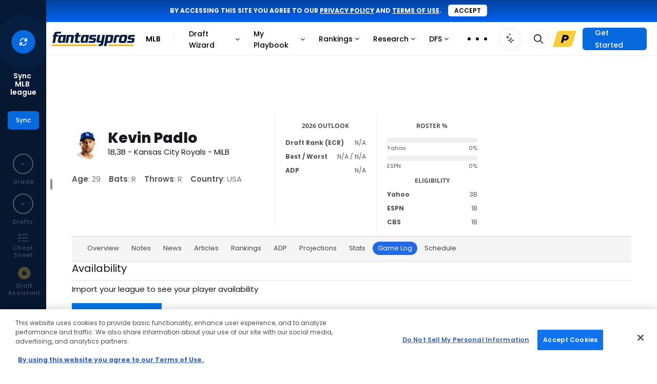

--- FILE ---
content_type: text/html; charset=UTF-8
request_url: https://www.fantasypros.com/mlb/games/kevin-padlo.php
body_size: 45823
content:
<!DOCTYPE html>
<html lang="en">

<head>
    
    <title>Kevin Padlo Game Log | Kansas City Royals | FantasyPros</title>
    <meta property="og:title" content="Kevin Padlo Game Log | Kansas City Royals" />
    <meta http-equiv="Content-Type" content="text/html; charset=UTF-8" />
    <link rel="preconnect" href="https://cdn.fantasypros.com" crossorigin="anonymous" />
    <link rel="preconnect" href="https://images.fantasypros.com" crossorigin="anonymous" />

    <meta name="description" content="View the game by game performances for Kevin Padlo (Kansas City Royals) across seasons. Quickly see a recap across stat categories for any completed game." />
<meta property="og:description" content="View the game by game performances for Kevin Padlo (Kansas City Royals) across seasons. Quickly see a recap across stat categories for any completed game." />
<link rel="canonical" href="https://www.fantasypros.com/mlb/games/kevin-padlo.php" />

    <link rel="icon" sizes="192x192" href="/apple-touch-icon.png" />
    <link rel="icon" sizes="32x32" href="/fantasypros-favicon.ico" />
    <meta property="fb:pages" content="184352014941166"/>
    <meta name="viewport" content="width=device-width, initial-scale=1.0" />

    <script type="text/javascript">
        (()=>{"use strict";const e=/dwtest\./.test(window.location.host),t=(()=>{if(window.location.hostname.includes("local")&&window.location.port.includes("8080"))return!0;return/dwtest\.|localhost\.|dev-[a-z]+-p1\./.test(window.location.host)})(),o=/draftwizard\.|stagedw\.|private-drafts\./.test(window.location.host),n=t||o,r=/rod\.|jmo\.|tom\.|will\.|anthony\.|brandon\.|josh\.|logan\.|fuentes\.|kari\.|clinton\.|jay\.|justin\.|ryan\.|kitzman\.|beta\.|local\.fantasypros|fp\.dev|fp\.test/.test(window.location.host);(()=>{if(window?.PLAYERCARDS_CONFIG?.isChromeExtension)return!0;const{protocol:e}=window.location;["chrome-extension:","moz-extension:"].includes(e)})();if(window.FP=window.FP||{hasLocalStorage:!1,pageData:{width:window.innerWidth},readCookie:function(e){e=e.replace(/([.*+?^=!:${}()|[\]/\\])/g,"\\$1");var t=new RegExp("(?:^|;)\\s?"+e+"=(.*?)(?:;|$)","i"),o=document.cookie.match(t);return o&&unescape(o[1])},createCookie:function(e,t,o){o||0===o||(o=7);var n="";if(0!==o){var r=new Date;r.setTime(r.getTime()+24*o*60*60*1e3),n="; expires="+r.toGMTString()}var s="; domain=.fantasypros.com",a=location.host.split(".");"dev"==a[a.length-1]&&(s="; domain=.fp.dev"),"test"==a[a.length-1]&&(s="; domain=.fp.test"),document.cookie=e+"="+t+n+s+"; path=/; SameSite=None; Secure"},deleteCookie:function(e){FP.readCookie(e)&&FP.createCookie(e,"",-365)},setSyncedLeagueCounts:function(e){if(!e||!Object.keys(e).length)return;let t={};["nfl","mlb","nba"].forEach((o=>{const n=`${o}_leagues`;t[o]=e?.[n]??0})),localStorage.setItem("syncedLeagues",JSON.stringify(t))},getSyncedLeagueCounts:function(){const e=localStorage.getItem("syncedLeagues");if(!e)return{};try{return JSON.parse(e)}catch{}return{}},regfence:function(e,t,o){if(null===FP.readCookie("fptoken")){e&&e.preventDefault(),o||(o="Click"),t||(t=o),setTimeout(r,800);var n=!1;function r(){n||(n=!0,window.location="https://www.fantasypros.com/accounts/signin/?display=regfence&next="+window.location.href)}return"function"==typeof ga&&ga("send","event","Registration Fence","Login or Register",t,{hitCallback:r}),!1}return!0},updateSearchResult:function(e,t,o,n){var r="q="+e,s="&include=all";t&&(s="&index="+o.toLowerCase()+"_players");var a=new XMLHttpRequest;a.open("GET","https://api.fantasypros.com/v2/ajax/search.php?"+r+s,!0),a.withCredentials=!0,a.onload=function(){if(this.status>=200&&this.status<400){var r=JSON.parse(this.response),s=document.querySelector(".search-box-results");s.classList.remove("wsis"),s.innerHTML="";var a={},i={},c={},l=0;if(t)a[o]=[],i[o]=[];else for(var d of["NFL","MLB","NBA","NHL"])a[d]=[],i[d]=[];var u=null;if(u=r.results)for(const[e,t]of Object.entries(u))t&&t.length>0&&(c[e]=[],t.forEach((function(t){var o=t;c[e].push(o),l++})));if(t){s.classList.add("wsis"),t.parentNode.appendChild(s);let e=n?c.player:e[o];e.forEach((function(e){s.appendChild(searchResultHtml(e,true))}))}else{var f=document.querySelector(".js-search-nav-form").parentNode,p={teams:"shirt-tank-top",news:"newspaper-o",players:"user",tools:"tool-wrench",rankings:"chart-simple",reports:"file-chart-column"};document.querySelector(".search-box-results")?.parentNode?.classList?.contains("top-search")||f.appendChild(document.querySelector(".search-box-results"));for(const[e,t]of Object.entries(c))if(t.length>0){var h=document.createElement("div");h.setAttribute("class","row-title");var g=document.createElement("h4"),m=e.endsWith("s")?e:e+"s";g.innerHTML=m;var y=document.createElement("i");y.className="mcu-icon-"+p[m],y.ariaHidden=!0,h.appendChild(y),h.appendChild(g),document.querySelector(".search-box-results").appendChild(h);for(const e of t)document.querySelector(".search-box-results")?.appendChild(searchResultHtml(e))}}if(l>0)t?document.querySelector(".search-box-results.wsis").style.display="block":document.querySelector(".search-box-results").style.display="block";else if(0==l&&e?.length>3){let e='<div class="no-search-results"><h4>No Results Found</h4></div>';document.querySelector(".search-box-results")?.insertAdjacentHTML("beforeend",e),document.querySelector(".search-box-results").style.display="block"}else document.querySelector(".search-box-results").style.display="none";l>0&&(FP.pageData.searchURL?loadPlayerSearch(e,t):updateSearchItems(e,t))}},a.onerror=function(){},a.send()},getPrefsCookie:function(){let e=arguments.length>0&&void 0!==arguments[0]?arguments[0]:"";const t=FP.readCookie("fp_prefs");if(!t)return{};try{const o=JSON.parse(atob(t));return e?o[e]:o}catch{}return{}},setPrefsCookie:function(){let e=arguments.length>0&&void 0!==arguments[0]?arguments[0]:"",t=arguments.length>1&&void 0!==arguments[1]?arguments[1]:"";const o={"fp-cc":["in","hidden","off"],fp_site_version:[1,2,3]}[e];if(!o)return;if(!o.includes(t))return;const n=FP.getPrefsCookie();n[e]=t;const r=Object.keys(n).sort(),s={};r.forEach((e=>s[e]=n[e]));const a=JSON.stringify(s),i=btoa(a);FP.createCookie("fp_prefs",i,60)},updateFavoriteLink:function(){let e=arguments.length>0&&void 0!==arguments[0]?arguments[0]:{},t=arguments.length>1&&void 0!==arguments[1]?arguments[1]:{};if(null===FP.readCookie("fptoken"))return;let o="https://partners.fantasypros.com/api/c1/user-update-favorite-links.php";r&&(o="/api/c1/user-update-favorite-links.php"),fetch(o,{method:"POST",headers:{"Content-Type":"application/json"},credentials:"include",body:JSON.stringify({sport:e.sport,area:e.area,category:e.category,navigation_id:e.navigation_id||null,title:e.title,url:e.url,active:e.active})}).then((e=>{if(!e.ok)throw new Error("Error updating favorite link");return e.json()})).catch((()=>{})).finally((()=>{"function"==typeof t&&t()}))},getFavoriteLinks:function(e){let t=arguments.length>1&&void 0!==arguments[1]?arguments[1]:{},o=arguments.length>2&&void 0!==arguments[2]?arguments[2]:{};if(null===FP.readCookie("fptoken"))return{};let n="https://partners.fantasypros.com/api/c1/user-get-favorite-links.php";r&&(n="/api/c1/user-get-favorite-links.php"),n+=`?sport=${e}`,t.area&&(n+=`&area=${t.area}`);let s={};return fetch(n,{credentials:"include"}).then((e=>{if(!e.ok)throw new Error("Error updating favorite link");return e.json()})).then((e=>s=e)).catch((()=>{})).finally((()=>("function"==typeof o&&o(s),s)))},isDwtest:e,isDraftWizard:n,isDraftWizardDev:t,isDraftWizardProd:o,isBadassDev:r},"undefined"!=typeof localStorage)try{localStorage.setItem("__fp_ls_test__","yes"),"yes"===localStorage.getItem("__fp_ls_test__")&&(localStorage.removeItem("__fp_ls_test__"),window.FP.hasLocalStorage=!0)}catch(e){}})();    </script>
    <script type="text/javascript">
        FP.pageData.pageSport = 'mlb';
    </script>

    <style>
        @font-face{font-display:block;font-family:"mcu-icons";src:url("https://cdn.fantasypros.com/fonts/mcu-icons-3154d2949762b7d6caa7ef627bc45e335ece46ee.woff2") format("woff2")}i[class^=mcu-icon-],i[class*=" mcu-icon-"]{display:inline-block;line-height:1}i[class^=mcu-icon-]::before,i[class*=" mcu-icon-"]::before{font-family:mcu-icons !important;-webkit-font-smoothing:antialiased;-moz-osx-font-smoothing:grayscale;font-style:normal;font-variant:normal;font-weight:normal !important;line-height:1;text-transform:none}.mcu-icon-angle-double-down::before{content:""}.mcu-icon-angle-double-left::before{content:""}.mcu-icon-angle-double-right::before{content:""}.mcu-icon-angle-double-up::before{content:""}.mcu-icon-angle-down-light::before{content:""}.mcu-icon-angle-down::before{content:""}.mcu-icon-angle-left-light::before{content:""}.mcu-icon-angle-left::before{content:""}.mcu-icon-angle-right-light::before{content:""}.mcu-icon-angle-right::before{content:""}.mcu-icon-angle-up-light::before{content:""}.mcu-icon-angle-up::before{content:""}.mcu-icon-arrow-circle-o::before{content:""}.mcu-icon-arrow-circle::before{content:""}.mcu-icon-arrow-down-from-line-light::before{content:""}.mcu-icon-arrow-down-left-and-arrow-up-right-to-center::before{content:""}.mcu-icon-arrow-down-left-solid::before{content:""}.mcu-icon-arrow-down-light::before{content:""}.mcu-icon-arrow-down-right-solid::before{content:""}.mcu-icon-arrow-down-right::before{content:""}.mcu-icon-arrow-down-solid::before{content:""}.mcu-icon-arrow-down::before{content:""}.mcu-icon-arrow-left-light::before{content:""}.mcu-icon-arrow-left-solid::before{content:""}.mcu-icon-arrow-left::before{content:""}.mcu-icon-arrow-right-arrow-left-light::before{content:""}.mcu-icon-arrow-right-arrow-left::before{content:""}.mcu-icon-arrow-right-light::before{content:""}.mcu-icon-arrow-right-solid::before{content:""}.mcu-icon-arrow-right::before{content:""}.mcu-icon-arrow-turn-down-left::before{content:""}.mcu-icon-arrow-turn-down-right-light::before{content:""}.mcu-icon-arrow-turn-down-right::before{content:""}.mcu-icon-arrow-up-left-solid::before{content:""}.mcu-icon-arrow-up-light::before{content:""}.mcu-icon-arrow-up-right-and-arrow-down-left-from-center::before{content:""}.mcu-icon-arrow-up-right-from-square-light::before{content:""}.mcu-icon-arrow-up-right-solid::before{content:""}.mcu-icon-arrow-up-right::before{content:""}.mcu-icon-arrow-up-solid::before{content:""}.mcu-icon-arrow-up::before{content:""}.mcu-icon-arrows-h::before{content:""}.mcu-icon-arrows-rotate-light::before{content:""}.mcu-icon-ban::before{content:""}.mcu-icon-bar-chart::before{content:""}.mcu-icon-bars-light::before{content:""}.mcu-icon-bars::before{content:""}.mcu-icon-bell-o-light::before{content:""}.mcu-icon-bell-o::before{content:""}.mcu-icon-bell::before{content:""}.mcu-icon-bookmark-light::before{content:""}.mcu-icon-bookmark-solid::before{content:""}.mcu-icon-bookmark-star::before{content:""}.mcu-icon-calculator::before{content:""}.mcu-icon-calendar-check-o::before{content:""}.mcu-icon-calendar-o::before{content:""}.mcu-icon-calendar-star-light::before{content:""}.mcu-icon-caret-down::before{content:""}.mcu-icon-caret-left::before{content:""}.mcu-icon-caret-right::before{content:""}.mcu-icon-caret-up::before{content:""}.mcu-icon-chart-line::before{content:""}.mcu-icon-chart-mixed-light::before{content:""}.mcu-icon-chart-mixed-solid::before{content:""}.mcu-icon-chart-simple::before{content:""}.mcu-icon-chart-standings-o::before{content:""}.mcu-icon-chart-standings::before{content:""}.mcu-icon-cheat-sheet::before{content:""}.mcu-icon-check-circle::before{content:""}.mcu-icon-check-light::before{content:""}.mcu-icon-check::before{content:""}.mcu-icon-chevron-down::before{content:""}.mcu-icon-chevron-left::before{content:""}.mcu-icon-chevron-right::before{content:""}.mcu-icon-chevron-up::before{content:""}.mcu-icon-circle-arrow-down-left::before{content:""}.mcu-icon-circle-arrow-down-right::before{content:""}.mcu-icon-circle-arrow-down::before{content:""}.mcu-icon-circle-arrow-left::before{content:""}.mcu-icon-circle-arrow-right-modern::before{content:""}.mcu-icon-circle-arrow-right::before{content:""}.mcu-icon-circle-arrow-up-left::before{content:""}.mcu-icon-circle-arrow-up-right::before{content:""}.mcu-icon-circle-arrow-up::before{content:""}.mcu-icon-circle-check-o::before{content:""}.mcu-icon-circle-dot::before{content:""}.mcu-icon-circle-info-sharp-light::before{content:""}.mcu-icon-circle-minus::before{content:""}.mcu-icon-circle-o-notch::before{content:""}.mcu-icon-circle-plus-o::before{content:""}.mcu-icon-circle-plus::before{content:""}.mcu-icon-circle-swap::before{content:""}.mcu-icon-circle-thin::before{content:""}.mcu-icon-circle-user-solid::before{content:""}.mcu-icon-circle::before{content:""}.mcu-icon-clock-o::before{content:""}.mcu-icon-clock-rotate-left::before{content:""}.mcu-icon-clone::before{content:""}.mcu-icon-close-light::before{content:""}.mcu-icon-close::before{content:""}.mcu-icon-coach-ai-star-solid::before{content:""}.mcu-icon-coach-ai-star::before{content:""}.mcu-icon-coach-ai::before{content:""}.mcu-icon-copy-light-full::before{content:""}.mcu-icon-copy::before{content:""}.mcu-icon-credit-card-light::before{content:""}.mcu-icon-crosshairs-o::before{content:""}.mcu-icon-crosshairs-simple::before{content:""}.mcu-icon-crosshairs::before{content:""}.mcu-icon-css3-alt::before{content:""}.mcu-icon-download::before{content:""}.mcu-icon-draft-board-light::before{content:""}.mcu-icon-draft-board-solid::before{content:""}.mcu-icon-draft-simulator::before{content:""}.mcu-icon-edit::before{content:""}.mcu-icon-ellipsis-h-spaced::before{content:""}.mcu-icon-ellipsis-h::before{content:""}.mcu-icon-ellipsis-v::before{content:""}.mcu-icon-ellipsis::before{content:""}.mcu-icon-envelope-light::before{content:""}.mcu-icon-envelope::before{content:""}.mcu-icon-exchange::before{content:""}.mcu-icon-exclamation-circle::before{content:""}.mcu-icon-exclamation-triangle-light::before{content:""}.mcu-icon-exclamation-triangle::before{content:""}.mcu-icon-expert-rankings::before{content:""}.mcu-icon-external-link-light::before{content:""}.mcu-icon-external-link::before{content:""}.mcu-icon-face-frown::before{content:""}.mcu-icon-face-meh-light::before{content:""}.mcu-icon-face-smile-plus-light::before{content:""}.mcu-icon-face-thinking::before{content:""}.mcu-icon-facebook-square::before{content:""}.mcu-icon-facebook::before{content:""}.mcu-icon-fat-arrow-up::before{content:""}.mcu-icon-file-chart-column::before{content:""}.mcu-icon-filter::before{content:""}.mcu-icon-floppy-o::before{content:""}.mcu-icon-folder-open::before{content:""}.mcu-icon-football-helmet::before{content:""}.mcu-icon-football::before{content:""}.mcu-icon-fp-logo-o::before{content:""}.mcu-icon-fp-logo-solid::before{content:""}.mcu-icon-futbol-o::before{content:""}.mcu-icon-gameday::before{content:""}.mcu-icon-gear-light::before{content:""}.mcu-icon-gift-light::before{content:""}.mcu-icon-grip-lines-vertical::before{content:""}.mcu-icon-grip-lines::before{content:""}.mcu-icon-handshake-o::before{content:""}.mcu-icon-handshake-simple-light::before{content:""}.mcu-icon-house-blank::before{content:""}.mcu-icon-house-light::before{content:""}.mcu-icon-house-solid::before{content:""}.mcu-icon-html5::before{content:""}.mcu-icon-info-circle::before{content:""}.mcu-icon-instagram::before{content:""}.mcu-icon-keeper::before{content:""}.mcu-icon-lightbulb::before{content:""}.mcu-icon-lightning-bolt::before{content:""}.mcu-icon-line-chart::before{content:""}.mcu-icon-lineup-optimizer::before{content:""}.mcu-icon-list-ol-123::before{content:""}.mcu-icon-list-ol::before{content:""}.mcu-icon-list-radio::before{content:""}.mcu-icon-location-arrow-o::before{content:""}.mcu-icon-lock-o::before{content:""}.mcu-icon-lock::before{content:""}.mcu-icon-long-arrow-left::before{content:""}.mcu-icon-long-arrow-right::before{content:""}.mcu-icon-magnifying-glass-plus-light::before{content:""}.mcu-icon-medal-light::before{content:""}.mcu-icon-medal-solid::before{content:""}.mcu-icon-message-lines-light::before{content:""}.mcu-icon-message-lines-solid::before{content:""}.mcu-icon-message-plus-light::before{content:""}.mcu-icon-microphone-slash::before{content:""}.mcu-icon-microphone::before{content:""}.mcu-icon-minus-light::before{content:""}.mcu-icon-minus-square::before{content:""}.mcu-icon-minus::before{content:""}.mcu-icon-money::before{content:""}.mcu-icon-my-leagues::before{content:""}.mcu-icon-myplaybook-clipboard::before{content:""}.mcu-icon-myplaybook::before{content:""}.mcu-icon-new-baseball::before{content:""}.mcu-icon-newspaper-o::before{content:""}.mcu-icon-pause::before{content:""}.mcu-icon-pencil::before{content:""}.mcu-icon-play-circle::before{content:""}.mcu-icon-play-design-light::before{content:""}.mcu-icon-play-design-solid::before{content:""}.mcu-icon-play-light::before{content:""}.mcu-icon-play::before{content:""}.mcu-icon-plus-light::before{content:""}.mcu-icon-plus-square::before{content:""}.mcu-icon-plus::before{content:""}.mcu-icon-premium-badge::before{content:""}.mcu-icon-print::before{content:""}.mcu-icon-question-circle-light::before{content:""}.mcu-icon-question-circle-o-light::before{content:""}.mcu-icon-question-circle::before{content:""}.mcu-icon-quote-left::before{content:""}.mcu-icon-quote-right::before{content:""}.mcu-icon-random::before{content:""}.mcu-icon-ranking-star-light::before{content:""}.mcu-icon-reddit-alien::before{content:""}.mcu-icon-refresh::before{content:""}.mcu-icon-reply-solid::before{content:""}.mcu-icon-reply::before{content:""}.mcu-icon-right-from-bracket-light::before{content:""}.mcu-icon-robot::before{content:""}.mcu-icon-rocket-launch::before{content:""}.mcu-icon-rotate-right-light::before{content:""}.mcu-icon-screwdriver-wrench-light::before{content:""}.mcu-icon-search-light::before{content:""}.mcu-icon-search-thin::before{content:""}.mcu-icon-search::before{content:""}.mcu-icon-share-alt::before{content:""}.mcu-icon-share-light::before{content:""}.mcu-icon-shirt-tank-top::before{content:""}.mcu-icon-sidebar-light::before{content:""}.mcu-icon-sidebar-solid::before{content:""}.mcu-icon-signs-post-light::before{content:""}.mcu-icon-skeleton-silhouette::before{content:""}.mcu-icon-sliders-light::before{content:""}.mcu-icon-sliders::before{content:""}.mcu-icon-sort-amount-asc::before{content:""}.mcu-icon-sort-amount-desc::before{content:""}.mcu-icon-sort-asc::before{content:""}.mcu-icon-sort-desc::before{content:""}.mcu-icon-soundcloud::before{content:""}.mcu-icon-spinner::before{content:""}.mcu-icon-sport-mlb::before{content:""}.mcu-icon-sport-nba::before{content:""}.mcu-icon-sport-nfl::before{content:""}.mcu-icon-sport-nhl::before{content:""}.mcu-icon-sport-pga::before{content:""}.mcu-icon-square-o::before{content:""}.mcu-icon-star-half-empty::before{content:""}.mcu-icon-star-modern-o::before{content:""}.mcu-icon-star-modern::before{content:""}.mcu-icon-star-o::before{content:""}.mcu-icon-star::before{content:""}.mcu-icon-tag::before{content:""}.mcu-icon-th::before{content:""}.mcu-icon-thumb-tack::before{content:""}.mcu-icon-thumbs-down-light::before{content:""}.mcu-icon-thumbs-down-o::before{content:""}.mcu-icon-thumbs-down-regular::before{content:""}.mcu-icon-thumbs-down::before{content:""}.mcu-icon-thumbs-up-light::before{content:""}.mcu-icon-thumbs-up-o::before{content:""}.mcu-icon-thumbs-up-regular::before{content:""}.mcu-icon-thumbs-up::before{content:""}.mcu-icon-thumbtack-light::before{content:""}.mcu-icon-timer::before{content:""}.mcu-icon-times-circle-o::before{content:""}.mcu-icon-times-circle::before{content:""}.mcu-icon-times::before{content:""}.mcu-icon-tool-wrench::before{content:""}.mcu-icon-tournament-bracket::before{content:""}.mcu-icon-trash-o-light::before{content:""}.mcu-icon-trash-o::before{content:""}.mcu-icon-trash::before{content:""}.mcu-icon-trophy-light::before{content:""}.mcu-icon-trophy-o::before{content:""}.mcu-icon-trophy::before{content:""}.mcu-icon-twitter-x-circle::before{content:""}.mcu-icon-twitter-x-square::before{content:""}.mcu-icon-twitter-x::before{content:""}.mcu-icon-twitter::before{content:""}.mcu-icon-unlock::before{content:""}.mcu-icon-user-o-light::before{content:""}.mcu-icon-user-o::before{content:""}.mcu-icon-user-square-light::before{content:""}.mcu-icon-user::before{content:""}.mcu-icon-users-light::before{content:""}.mcu-icon-users-medical::before{content:""}.mcu-icon-users-solid::before{content:""}.mcu-icon-users-viewfinder::before{content:""}.mcu-icon-volume-down::before{content:""}.mcu-icon-volume-off::before{content:""}.mcu-icon-volume-up::before{content:""}.mcu-icon-waiver-plan::before{content:""}.mcu-icon-wave-pulse::before{content:""}.mcu-icon-waveform-lines::before{content:""}.mcu-icon-wrench::before{content:""}.mcu-icon-wsis::before{content:""}.mcu-icon-xmark-light::before{content:""}.mcu-icon-xmark::before{content:""}.mcu-icon-youtube-play::before{content:""}.mcu-icon-youtube-square::before{content:""}.mcu-icon-beat{animation-name:mcu-icon-beat;animation-delay:var(--mcu-icon-animation-delay, 0s);animation-direction:var(--mcu-icon-animation-direction, normal);animation-duration:var(--mcu-icon-animation-duration, 1s);animation-iteration-count:var(--mcu-icon-animation-iteration-count, infinite);animation-timing-function:var(--mcu-icon-animation-timing, ease-in-out)}.mcu-icon-bounce{animation-name:mcu-icon-bounce;animation-delay:var(--mcu-icon-animation-delay, 0s);animation-direction:var(--mcu-icon-animation-direction, normal);animation-duration:var(--mcu-icon-animation-duration, 1s);animation-iteration-count:var(--mcu-icon-animation-iteration-count, infinite);animation-timing-function:var(--mcu-icon-animation-timing, cubic-bezier(0.28, 0.84, 0.42, 1))}.mcu-icon-fade{animation-name:mcu-icon-fade;animation-delay:var(--mcu-icon-animation-delay, 0s);animation-direction:var(--mcu-icon-animation-direction, normal);animation-duration:var(--mcu-icon-animation-duration, 1s);animation-iteration-count:var(--mcu-icon-animation-iteration-count, infinite);animation-timing-function:var(--mcu-icon-animation-timing, cubic-bezier(0.4, 0, 0.6, 1))}.mcu-icon-beat-fade{animation-name:mcu-icon-beat-fade;animation-delay:var(--mcu-icon-animation-delay, 0s);animation-direction:var(--mcu-icon-animation-direction, normal);animation-duration:var(--mcu-icon-animation-duration, 1s);animation-iteration-count:var(--mcu-icon-animation-iteration-count, infinite);animation-timing-function:var(--mcu-icon-animation-timing, cubic-bezier(0.4, 0, 0.6, 1))}.mcu-icon-flip{animation-name:mcu-icon-flip;animation-delay:var(--mcu-icon-animation-delay, 0s);animation-direction:var(--mcu-icon-animation-direction, normal);animation-duration:var(--mcu-icon-animation-duration, 1s);animation-iteration-count:var(--mcu-icon-animation-iteration-count, infinite);animation-timing-function:var(--mcu-icon-animation-timing, ease-in-out)}.mcu-icon-shake{animation-name:mcu-icon-shake;animation-delay:var(--mcu-icon-animation-delay, 0s);animation-direction:var(--mcu-icon-animation-direction, normal);animation-duration:var(--mcu-icon-animation-duration, 1s);animation-iteration-count:var(--mcu-icon-animation-iteration-count, infinite);animation-timing-function:var(--mcu-icon-animation-timing, linear)}.mcu-icon-spin{animation-name:mcu-icon-spin;animation-delay:var(--mcu-icon-animation-delay, 0s);animation-direction:var(--mcu-icon-animation-direction, normal);animation-duration:var(--mcu-icon-animation-duration, 2s);animation-iteration-count:var(--mcu-icon-animation-iteration-count, infinite);animation-timing-function:var(--mcu-icon-animation-timing, linear)}.mcu-icon-spin-reverse{--mcu-icon-animation-direction: reverse}.mcu-icon-pulse,.mcu-icon-spin-pulse{animation-name:mcu-icon-spin;animation-direction:var(--mcu-icon-animation-direction, normal);animation-duration:var(--mcu-icon-animation-duration, 1s);animation-iteration-count:var(--mcu-icon-animation-iteration-count, infinite);animation-timing-function:var(--mcu-icon-animation-timing, steps(8))}@media(prefers-reduced-motion: reduce){.mcu-icon-beat,.mcu-icon-bounce,.mcu-icon-fade,.mcu-icon-beat-fade,.mcu-icon-flip,.mcu-icon-pulse,.mcu-icon-shake,.mcu-icon-spin,.mcu-icon-spin-pulse{animation-delay:-1ms;animation-duration:1ms;animation-iteration-count:1;transition-delay:0s;transition-duration:0s}}@keyframes mcu-icon-beat{0%,90%{transform:scale(1)}45%{transform:scale(var(--mcu-icon-beat-scale, 1.25))}}@keyframes mcu-icon-bounce{0%{transform:scale(1, 1) translateY(0)}10%{transform:scale(var(--mcu-icon-bounce-start-scale-x, 1.1), var(--mcu-icon-bounce-start-scale-y, 0.9)) translateY(0)}30%{transform:scale(var(--mcu-icon-bounce-jump-scale-x, 0.9), var(--mcu-icon-bounce-jump-scale-y, 1.1)) translateY(var(--mcu-icon-bounce-height, -0.5em))}50%{transform:scale(var(--mcu-icon-bounce-land-scale-x, 1.05), var(--mcu-icon-bounce-land-scale-y, 0.95)) translateY(0)}57%{transform:scale(1, 1) translateY(var(--mcu-icon-bounce-rebound, -0.125em))}64%{transform:scale(1, 1) translateY(0)}100%{transform:scale(1, 1) translateY(0)}}@keyframes mcu-icon-fade{50%{opacity:var(--mcu-icon-fade-opacity, 0.4)}}@keyframes mcu-icon-beat-fade{0%,100%{opacity:var(--mcu-icon-beat-fade-opacity, 0.4);transform:scale(1)}50%{opacity:1;transform:scale(var(--mcu-icon-beat-fade-scale, 1.125))}}@keyframes mcu-icon-flip{50%{transform:rotate3d(var(--mcu-icon-flip-x, 0), var(--mcu-icon-flip-y, 1), var(--mcu-icon-flip-z, 0), var(--mcu-icon-flip-angle, -180deg))}}@keyframes mcu-icon-shake{0%{transform:rotate(-15deg)}4%{transform:rotate(15deg)}8%,24%{transform:rotate(-18deg)}12%,28%{transform:rotate(18deg)}16%{transform:rotate(-22deg)}20%{transform:rotate(22deg)}32%{transform:rotate(-12deg)}36%{transform:rotate(12deg)}40%,100%{transform:rotate(0deg)}}@keyframes mcu-icon-spin{0%{transform:rotate(0deg)}100%{transform:rotate(360deg)}}i[class^=mcu-icon-],i[class*=" mcu-icon-"]{display:inline-block;line-height:1}        .mcu-positions--qb{--mcu-pos-background-color: #C8A1FF;background-color:#c8a1ff}.mcu-positions--qb:hover{background-color:#c8a1ff}.mcu-positions-border--qb{--mcu-pos-border-color: #C8A1FF;border-color:#c8a1ff}.mcu-positions--qb-light{--mcu-pos-background-color: #E6D4FF;background-color:#e6d4ff}.mcu-positions--qb-light:hover{background-color:#e6d4ff}.mcu-positions-border--qb-light{--mcu-pos-border-color: #E6D4FF;border-color:#e6d4ff}.mcu-positions--rb{--mcu-pos-background-color: #83DCEF;background-color:#83dcef}.mcu-positions--rb:hover{background-color:#83dcef}.mcu-positions-border--rb{--mcu-pos-border-color: #83DCEF;border-color:#83dcef}.mcu-positions--rb-light{--mcu-pos-background-color: #C7EFF8;background-color:#c7eff8}.mcu-positions--rb-light:hover{background-color:#c7eff8}.mcu-positions-border--rb-light{--mcu-pos-border-color: #C7EFF8;border-color:#c7eff8}.mcu-positions--wr{--mcu-pos-background-color: #85DE9E;background-color:#85de9e}.mcu-positions--wr:hover{background-color:#85de9e}.mcu-positions-border--wr{--mcu-pos-border-color: #85DE9E;border-color:#85de9e}.mcu-positions--wr-light{--mcu-pos-background-color: #C8F0D3;background-color:#c8f0d3}.mcu-positions--wr-light:hover{background-color:#c8f0d3}.mcu-positions-border--wr-light{--mcu-pos-border-color: #C8F0D3;border-color:#c8f0d3}.mcu-positions--te{--mcu-pos-background-color: #FF8AA2;background-color:#ff8aa2}.mcu-positions--te:hover{background-color:#ff8aa2}.mcu-positions-border--te{--mcu-pos-border-color: #FF8AA2;border-color:#ff8aa2}.mcu-positions--te-light{--mcu-pos-background-color: #FFCAD5;background-color:#ffcad5}.mcu-positions--te-light:hover{background-color:#ffcad5}.mcu-positions-border--te-light{--mcu-pos-border-color: #FFCAD5;border-color:#ffcad5}.mcu-positions--k{--mcu-pos-background-color: #FDB97C;background-color:#fdb97c}.mcu-positions--k:hover{background-color:#fdb97c}.mcu-positions-border--k{--mcu-pos-border-color: #FDB97C;border-color:#fdb97c}.mcu-positions--k-light{--mcu-pos-background-color: #FEDFC4;background-color:#fedfc4}.mcu-positions--k-light:hover{background-color:#fedfc4}.mcu-positions-border--k-light{--mcu-pos-border-color: #FEDFC4;border-color:#fedfc4}.mcu-positions--dst{--mcu-pos-background-color: #BDC3CD;background-color:#bdc3cd}.mcu-positions--dst:hover{background-color:#bdc3cd}.mcu-positions-border--dst{--mcu-pos-border-color: #BDC3CD;border-color:#bdc3cd}.mcu-positions--dst-light{--mcu-pos-background-color: #E1E4E8;background-color:#e1e4e8}.mcu-positions--dst-light:hover{background-color:#e1e4e8}.mcu-positions-border--dst-light{--mcu-pos-border-color: #E1E4E8;border-color:#e1e4e8}.mcu-positions--bn{--mcu-pos-background-color: #EBEEF4;background-color:#ebeef4}.mcu-positions--bn:hover{background-color:#ebeef4}.mcu-positions-border--bn{--mcu-pos-border-color: #EBEEF4;border-color:#ebeef4}.mcu-positions--bn-light{--mcu-pos-background-color: #EBEEF4;background-color:#ebeef4}.mcu-positions--bn-light:hover{background-color:#ebeef4}.mcu-positions-border--bn-light{--mcu-pos-border-color: #EBEEF4;border-color:#ebeef4}.mcu-positions--cb{--mcu-pos-background-color: #F6E5AB;background-color:#f6e5ab}.mcu-positions--cb:hover{background-color:#f6e5ab}.mcu-positions-border--cb{--mcu-pos-border-color: #F6E5AB;border-color:#f6e5ab}.mcu-positions--cb-light{--mcu-pos-background-color: #FBF3D9;background-color:#fbf3d9}.mcu-positions--cb-light:hover{background-color:#fbf3d9}.mcu-positions-border--cb-light{--mcu-pos-border-color: #FBF3D9;border-color:#fbf3d9}.mcu-positions--dl{--mcu-pos-background-color: #F6E5AB;background-color:#f6e5ab}.mcu-positions--dl:hover{background-color:#f6e5ab}.mcu-positions-border--dl{--mcu-pos-border-color: #F6E5AB;border-color:#f6e5ab}.mcu-positions--dl-light{--mcu-pos-background-color: #FBF3D9;background-color:#fbf3d9}.mcu-positions--dl-light:hover{background-color:#fbf3d9}.mcu-positions-border--dl-light{--mcu-pos-border-color: #FBF3D9;border-color:#fbf3d9}.mcu-positions--lb{--mcu-pos-background-color: #F6E5AB;background-color:#f6e5ab}.mcu-positions--lb:hover{background-color:#f6e5ab}.mcu-positions-border--lb{--mcu-pos-border-color: #F6E5AB;border-color:#f6e5ab}.mcu-positions--lb-light{--mcu-pos-background-color: #FBF3D9;background-color:#fbf3d9}.mcu-positions--lb-light:hover{background-color:#fbf3d9}.mcu-positions-border--lb-light{--mcu-pos-border-color: #FBF3D9;border-color:#fbf3d9}.mcu-positions--db{--mcu-pos-background-color: #F6E5AB;background-color:#f6e5ab}.mcu-positions--db:hover{background-color:#f6e5ab}.mcu-positions-border--db{--mcu-pos-border-color: #F6E5AB;border-color:#f6e5ab}.mcu-positions--db-light{--mcu-pos-background-color: #FBF3D9;background-color:#fbf3d9}.mcu-positions--db-light:hover{background-color:#fbf3d9}.mcu-positions-border--db-light{--mcu-pos-border-color: #FBF3D9;border-color:#fbf3d9}.mcu-positions--idp{--mcu-pos-background-color: #F6E5AB;background-color:#f6e5ab}.mcu-positions--idp:hover{background-color:#f6e5ab}.mcu-positions-border--idp{--mcu-pos-border-color: #F6E5AB;border-color:#f6e5ab}.mcu-positions--idp-light{--mcu-pos-background-color: #FBF3D9;background-color:#fbf3d9}.mcu-positions--idp-light:hover{background-color:#fbf3d9}.mcu-positions-border--idp-light{--mcu-pos-border-color: #FBF3D9;border-color:#fbf3d9}.mcu-positions--de{--mcu-pos-background-color: #F6E5AB;background-color:#f6e5ab}.mcu-positions--de:hover{background-color:#f6e5ab}.mcu-positions-border--de{--mcu-pos-border-color: #F6E5AB;border-color:#f6e5ab}.mcu-positions--de-light{--mcu-pos-background-color: #FBF3D9;background-color:#fbf3d9}.mcu-positions--de-light:hover{background-color:#fbf3d9}.mcu-positions-border--de-light{--mcu-pos-border-color: #FBF3D9;border-color:#fbf3d9}.mcu-positions--dt{--mcu-pos-background-color: #F6E5AB;background-color:#f6e5ab}.mcu-positions--dt:hover{background-color:#f6e5ab}.mcu-positions-border--dt{--mcu-pos-border-color: #F6E5AB;border-color:#f6e5ab}.mcu-positions--dt-light{--mcu-pos-background-color: #FBF3D9;background-color:#fbf3d9}.mcu-positions--dt-light:hover{background-color:#fbf3d9}.mcu-positions-border--dt-light{--mcu-pos-border-color: #FBF3D9;border-color:#fbf3d9}.mcu-positions--s{--mcu-pos-background-color: #F6E5AB;background-color:#f6e5ab}.mcu-positions--s:hover{background-color:#f6e5ab}.mcu-positions-border--s{--mcu-pos-border-color: #F6E5AB;border-color:#f6e5ab}.mcu-positions--s-light{--mcu-pos-background-color: #FBF3D9;background-color:#fbf3d9}.mcu-positions--s-light:hover{background-color:#fbf3d9}.mcu-positions-border--s-light{--mcu-pos-border-color: #FBF3D9;border-color:#fbf3d9}.mcu-positions--tqb{--mcu-pos-background-color: #C8A1FF;background-color:#c8a1ff}.mcu-positions--tqb:hover{background-color:#c8a1ff}.mcu-positions-border--tqb{--mcu-pos-border-color: #C8A1FF;border-color:#c8a1ff}.mcu-positions--tqb-light{--mcu-pos-background-color: #E6D4FF;background-color:#e6d4ff}.mcu-positions--tqb-light:hover{background-color:#e6d4ff}.mcu-positions-border--tqb-light{--mcu-pos-border-color: #E6D4FF;border-color:#e6d4ff}.mcu-positions--tte{--mcu-pos-background-color: #FF8AA2;background-color:#ff8aa2}.mcu-positions--tte:hover{background-color:#ff8aa2}.mcu-positions-border--tte{--mcu-pos-border-color: #FF8AA2;border-color:#ff8aa2}.mcu-positions--tte-light{--mcu-pos-background-color: #FFCAD5;background-color:#ffcad5}.mcu-positions--tte-light:hover{background-color:#ffcad5}.mcu-positions-border--tte-light{--mcu-pos-border-color: #FFCAD5;border-color:#ffcad5}.mcu-positions--tk{--mcu-pos-background-color: #FDB97C;background-color:#fdb97c}.mcu-positions--tk:hover{background-color:#fdb97c}.mcu-positions-border--tk{--mcu-pos-border-color: #FDB97C;border-color:#fdb97c}.mcu-positions--tk-light{--mcu-pos-background-color: #FEDFC4;background-color:#fedfc4}.mcu-positions--tk-light:hover{background-color:#fedfc4}.mcu-positions-border--tk-light{--mcu-pos-border-color: #FEDFC4;border-color:#fedfc4}.mcu-positions--c{--mcu-pos-background-color: #F6E5AB;background-color:#f6e5ab}.mcu-positions--c:hover{background-color:#f6e5ab}.mcu-positions-border--c{--mcu-pos-border-color: #F6E5AB;border-color:#f6e5ab}.mcu-positions--c-light{--mcu-pos-background-color: #FBF3D9;background-color:#fbf3d9}.mcu-positions--c-light:hover{background-color:#fbf3d9}.mcu-positions-border--c-light{--mcu-pos-border-color: #FBF3D9;border-color:#fbf3d9}.mcu-positions--1b{--mcu-pos-background-color: #C8A1FF;background-color:#c8a1ff}.mcu-positions--1b:hover{background-color:#c8a1ff}.mcu-positions-border--1b{--mcu-pos-border-color: #C8A1FF;border-color:#c8a1ff}.mcu-positions--1b-light{--mcu-pos-background-color: #E6D4FF;background-color:#e6d4ff}.mcu-positions--1b-light:hover{background-color:#e6d4ff}.mcu-positions-border--1b-light{--mcu-pos-border-color: #E6D4FF;border-color:#e6d4ff}.mcu-positions--2b{--mcu-pos-background-color: #83DCEF;background-color:#83dcef}.mcu-positions--2b:hover{background-color:#83dcef}.mcu-positions-border--2b{--mcu-pos-border-color: #83DCEF;border-color:#83dcef}.mcu-positions--2b-light{--mcu-pos-background-color: #C7EFF8;background-color:#c7eff8}.mcu-positions--2b-light:hover{background-color:#c7eff8}.mcu-positions-border--2b-light{--mcu-pos-border-color: #C7EFF8;border-color:#c7eff8}.mcu-positions--3b{--mcu-pos-background-color: #C8A1FF;background-color:#c8a1ff}.mcu-positions--3b:hover{background-color:#c8a1ff}.mcu-positions-border--3b{--mcu-pos-border-color: #C8A1FF;border-color:#c8a1ff}.mcu-positions--3b-light{--mcu-pos-background-color: #E6D4FF;background-color:#e6d4ff}.mcu-positions--3b-light:hover{background-color:#e6d4ff}.mcu-positions-border--3b-light{--mcu-pos-border-color: #E6D4FF;border-color:#e6d4ff}.mcu-positions--ci{--mcu-pos-background-color: #C8A1FF;background-color:#c8a1ff}.mcu-positions--ci:hover{background-color:#c8a1ff}.mcu-positions-border--ci{--mcu-pos-border-color: #C8A1FF;border-color:#c8a1ff}.mcu-positions--ci-light{--mcu-pos-background-color: #E6D4FF;background-color:#e6d4ff}.mcu-positions--ci-light:hover{background-color:#e6d4ff}.mcu-positions-border--ci-light{--mcu-pos-border-color: #E6D4FF;border-color:#e6d4ff}.mcu-positions--if{--mcu-pos-background-color: #C8A1FF;background-color:#c8a1ff}.mcu-positions--if:hover{background-color:#c8a1ff}.mcu-positions-border--if{--mcu-pos-border-color: #C8A1FF;border-color:#c8a1ff}.mcu-positions--if-light{--mcu-pos-background-color: #E6D4FF;background-color:#e6d4ff}.mcu-positions--if-light:hover{background-color:#e6d4ff}.mcu-positions-border--if-light{--mcu-pos-border-color: #E6D4FF;border-color:#e6d4ff}.mcu-positions--ss{--mcu-pos-background-color: #83DCEF;background-color:#83dcef}.mcu-positions--ss:hover{background-color:#83dcef}.mcu-positions-border--ss{--mcu-pos-border-color: #83DCEF;border-color:#83dcef}.mcu-positions--ss-light{--mcu-pos-background-color: #C7EFF8;background-color:#c7eff8}.mcu-positions--ss-light:hover{background-color:#c7eff8}.mcu-positions-border--ss-light{--mcu-pos-border-color: #C7EFF8;border-color:#c7eff8}.mcu-positions--mi{--mcu-pos-background-color: #83DCEF;background-color:#83dcef}.mcu-positions--mi:hover{background-color:#83dcef}.mcu-positions-border--mi{--mcu-pos-border-color: #83DCEF;border-color:#83dcef}.mcu-positions--mi-light{--mcu-pos-background-color: #C7EFF8;background-color:#c7eff8}.mcu-positions--mi-light:hover{background-color:#c7eff8}.mcu-positions-border--mi-light{--mcu-pos-border-color: #C7EFF8;border-color:#c7eff8}.mcu-positions--of{--mcu-pos-background-color: #85DE9E;background-color:#85de9e}.mcu-positions--of:hover{background-color:#85de9e}.mcu-positions-border--of{--mcu-pos-border-color: #85DE9E;border-color:#85de9e}.mcu-positions--of-light{--mcu-pos-background-color: #C8F0D3;background-color:#c8f0d3}.mcu-positions--of-light:hover{background-color:#c8f0d3}.mcu-positions-border--of-light{--mcu-pos-border-color: #C8F0D3;border-color:#c8f0d3}.mcu-positions--cf{--mcu-pos-background-color: #85DE9E;background-color:#85de9e}.mcu-positions--cf:hover{background-color:#85de9e}.mcu-positions-border--cf{--mcu-pos-border-color: #85DE9E;border-color:#85de9e}.mcu-positions--cf-light{--mcu-pos-background-color: #C8F0D3;background-color:#c8f0d3}.mcu-positions--cf-light:hover{background-color:#c8f0d3}.mcu-positions-border--cf-light{--mcu-pos-border-color: #C8F0D3;border-color:#c8f0d3}.mcu-positions--rf{--mcu-pos-background-color: #85DE9E;background-color:#85de9e}.mcu-positions--rf:hover{background-color:#85de9e}.mcu-positions-border--rf{--mcu-pos-border-color: #85DE9E;border-color:#85de9e}.mcu-positions--rf-light{--mcu-pos-background-color: #C8F0D3;background-color:#c8f0d3}.mcu-positions--rf-light:hover{background-color:#c8f0d3}.mcu-positions-border--rf-light{--mcu-pos-border-color: #C8F0D3;border-color:#c8f0d3}.mcu-positions--lf{--mcu-pos-background-color: #85DE9E;background-color:#85de9e}.mcu-positions--lf:hover{background-color:#85de9e}.mcu-positions-border--lf{--mcu-pos-border-color: #85DE9E;border-color:#85de9e}.mcu-positions--lf-light{--mcu-pos-background-color: #C8F0D3;background-color:#c8f0d3}.mcu-positions--lf-light:hover{background-color:#c8f0d3}.mcu-positions-border--lf-light{--mcu-pos-border-color: #C8F0D3;border-color:#c8f0d3}.mcu-positions--sp{--mcu-pos-background-color: #FF8AA2;background-color:#ff8aa2}.mcu-positions--sp:hover{background-color:#ff8aa2}.mcu-positions-border--sp{--mcu-pos-border-color: #FF8AA2;border-color:#ff8aa2}.mcu-positions--sp-light{--mcu-pos-background-color: #FFCAD5;background-color:#ffcad5}.mcu-positions--sp-light:hover{background-color:#ffcad5}.mcu-positions-border--sp-light{--mcu-pos-border-color: #FFCAD5;border-color:#ffcad5}.mcu-positions--p{--mcu-pos-background-color: #FF8AA2;background-color:#ff8aa2}.mcu-positions--p:hover{background-color:#ff8aa2}.mcu-positions-border--p{--mcu-pos-border-color: #FF8AA2;border-color:#ff8aa2}.mcu-positions--p-light{--mcu-pos-background-color: #FFCAD5;background-color:#ffcad5}.mcu-positions--p-light:hover{background-color:#ffcad5}.mcu-positions-border--p-light{--mcu-pos-border-color: #FFCAD5;border-color:#ffcad5}.mcu-positions--rp{--mcu-pos-background-color: #FDB97C;background-color:#fdb97c}.mcu-positions--rp:hover{background-color:#fdb97c}.mcu-positions-border--rp{--mcu-pos-border-color: #FDB97C;border-color:#fdb97c}.mcu-positions--rp-light{--mcu-pos-background-color: #FEDFC4;background-color:#fedfc4}.mcu-positions--rp-light:hover{background-color:#fedfc4}.mcu-positions-border--rp-light{--mcu-pos-border-color: #FEDFC4;border-color:#fedfc4}.mcu-positions--dh{--mcu-pos-background-color: #BDC3CD;background-color:#bdc3cd}.mcu-positions--dh:hover{background-color:#bdc3cd}.mcu-positions-border--dh{--mcu-pos-border-color: #BDC3CD;border-color:#bdc3cd}.mcu-positions--dh-light{--mcu-pos-background-color: #E1E4E8;background-color:#e1e4e8}.mcu-positions--dh-light:hover{background-color:#e1e4e8}.mcu-positions-border--dh-light{--mcu-pos-border-color: #E1E4E8;border-color:#e1e4e8}.mcu-positions--pg{--mcu-pos-background-color: #FF8AA2;background-color:#ff8aa2}.mcu-positions--pg:hover{background-color:#ff8aa2}.mcu-positions-border--pg{--mcu-pos-border-color: #FF8AA2;border-color:#ff8aa2}.mcu-positions--pg-light{--mcu-pos-background-color: #FFCAD5;background-color:#ffcad5}.mcu-positions--pg-light:hover{background-color:#ffcad5}.mcu-positions-border--pg-light{--mcu-pos-border-color: #FFCAD5;border-color:#ffcad5}.mcu-positions--sg{--mcu-pos-background-color: #C8A1FF;background-color:#c8a1ff}.mcu-positions--sg:hover{background-color:#c8a1ff}.mcu-positions-border--sg{--mcu-pos-border-color: #C8A1FF;border-color:#c8a1ff}.mcu-positions--sg-light{--mcu-pos-background-color: #E6D4FF;background-color:#e6d4ff}.mcu-positions--sg-light:hover{background-color:#e6d4ff}.mcu-positions-border--sg-light{--mcu-pos-border-color: #E6D4FF;border-color:#e6d4ff}.mcu-positions--g{--mcu-pos-background-color: #FF8AA2;background-color:#ff8aa2}.mcu-positions--g:hover{background-color:#ff8aa2}.mcu-positions-border--g{--mcu-pos-border-color: #FF8AA2;border-color:#ff8aa2}.mcu-positions--g-light{--mcu-pos-background-color: #FFCAD5;background-color:#ffcad5}.mcu-positions--g-light:hover{background-color:#ffcad5}.mcu-positions-border--g-light{--mcu-pos-border-color: #FFCAD5;border-color:#ffcad5}.mcu-positions--sf{--mcu-pos-background-color: #85DE9E;background-color:#85de9e}.mcu-positions--sf:hover{background-color:#85de9e}.mcu-positions-border--sf{--mcu-pos-border-color: #85DE9E;border-color:#85de9e}.mcu-positions--sf-light{--mcu-pos-background-color: #C8F0D3;background-color:#c8f0d3}.mcu-positions--sf-light:hover{background-color:#c8f0d3}.mcu-positions-border--sf-light{--mcu-pos-border-color: #C8F0D3;border-color:#c8f0d3}.mcu-positions--pf{--mcu-pos-background-color: #83DCEF;background-color:#83dcef}.mcu-positions--pf:hover{background-color:#83dcef}.mcu-positions-border--pf{--mcu-pos-border-color: #83DCEF;border-color:#83dcef}.mcu-positions--pf-light{--mcu-pos-background-color: #C7EFF8;background-color:#c7eff8}.mcu-positions--pf-light:hover{background-color:#c7eff8}.mcu-positions-border--pf-light{--mcu-pos-border-color: #C7EFF8;border-color:#c7eff8}.mcu-positions--f{--mcu-pos-background-color: #85DE9E;background-color:#85de9e}.mcu-positions--f:hover{background-color:#85de9e}.mcu-positions-border--f{--mcu-pos-border-color: #85DE9E;border-color:#85de9e}.mcu-positions--f-light{--mcu-pos-background-color: #C8F0D3;background-color:#c8f0d3}.mcu-positions--f-light:hover{background-color:#c8f0d3}.mcu-positions-border--f-light{--mcu-pos-border-color: #C8F0D3;border-color:#c8f0d3}.mcu-positions--flex-qb-rb,.mcu-positions--flx-qb-rb{--flex-color-1: #C8A1FF;--flex-color-2: #83DCEF}.mcu-positions--flex-qb-wr,.mcu-positions--flx-qb-wr{--flex-color-1: #C8A1FF;--flex-color-2: #85DE9E}.mcu-positions--flex-qb-te,.mcu-positions--flx-qb-te{--flex-color-1: #C8A1FF;--flex-color-2: #FF8AA2}.mcu-positions--flex-wr-rb,.mcu-positions--flx-wr-rb{--flex-color-1: #85DE9E;--flex-color-2: #83DCEF}.mcu-positions--flex-rb-wr,.mcu-positions--flx-rb-wr{--flex-color-1: #83DCEF;--flex-color-2: #85DE9E}.mcu-positions--flex-rb-te,.mcu-positions--flx-rb-te{--flex-color-1: #83DCEF;--flex-color-2: #FF8AA2}.mcu-positions--flex-wr-te,.mcu-positions--flx-wr-te{--flex-color-1: #85DE9E;--flex-color-2: #FF8AA2}.mcu-positions--flex-qb-wr-rb,.mcu-positions--flx-qb-wr-rb{--flex-color-1: #C8A1FF;--flex-color-2: #85DE9E;--flex-color-3: #83DCEF}.mcu-positions--flex-qb-rb-wr,.mcu-positions--flx-qb-rb-wr{--flex-color-1: #C8A1FF;--flex-color-2: #83DCEF;--flex-color-3: #85DE9E}.mcu-positions--flex-qb-rb-te,.mcu-positions--flx-qb-rb-te{--flex-color-1: #C8A1FF;--flex-color-2: #83DCEF;--flex-color-3: #FF8AA2}.mcu-positions--flex-qb-wr-te,.mcu-positions--flx-qb-wr-te{--flex-color-1: #C8A1FF;--flex-color-2: #85DE9E;--flex-color-3: #FF8AA2}.mcu-positions--flex-wr-rb-te,.mcu-positions--flx-wr-rb-te{--flex-color-1: #83DCEF;--flex-color-2: #85DE9E;--flex-color-3: #FF8AA2}.mcu-positions--flex-rb-wr-te,.mcu-positions--flx-rb-wr-te{--flex-color-1: #83DCEF;--flex-color-2: #85DE9E;--flex-color-3: #FF8AA2}.mcu-positions--flex-qb-wr-rb-te,.mcu-positions--flx-qb-wr-rb-te{--flex-color-1: #C8A1FF;--flex-color-2: #85DE9E;--flex-color-3: #83DCEF;--flex-color-4: #FF8AA2}.mcu-positions--flex-qb-rb-wr-te,.mcu-positions--flx-qb-rb-wr-te{--flex-color-1: #C8A1FF;--flex-color-2: #83DCEF;--flex-color-3: #85DE9E;--flex-color-4: #FF8AA2}.mcu-positions--flex-flex,.mcu-positions--flx-flex{--flex-color-1: #85DE9E;--flex-color-2: #83DCEF;--flex-color-3: #FF8AA2}.mcu-positions--flex-flx,.mcu-positions--flx-flx{--flex-color-1: #85DE9E;--flex-color-2: #83DCEF;--flex-color-3: #FF8AA2}.mcu-positions--flex-sf,.mcu-positions--flx-sf{--flex-color-1: #C8A1FF;--flex-color-2: #85DE9E;--flex-color-3: #83DCEF;--flex-color-4: #FF8AA2}.mcu-positions--flex-op,.mcu-positions--flx-op{--flex-color-1: #C8A1FF;--flex-color-2: #85DE9E;--flex-color-3: #83DCEF;--flex-color-4: #FF8AA2}.mcu-positions--flex-c-1b-2b-dh-of,.mcu-positions--flx-c-1b-2b-dh-of{--flex-color-1: #C8A1FF;--flex-color-2: #85DE9E;--flex-color-3: #BDC3CD;--flex-color-4: #83DCEF;--flex-color-5: #F6E5AB}.mcu-positions--flex-pg-sg-sf-c-pf,.mcu-positions--flx-pg-sg-sf-c-pf{--flex-color-1: #C8A1FF;--flex-color-2: #85DE9E;--flex-color-3: #F6E5AB;--flex-color-4: #83DCEF;--flex-color-5: #FF8AA2}.mcu-positions--flex-sp-rp,.mcu-positions--flx-sp-rp{--flex-color-1: #FF8AA2;--flex-color-2: #FDB97C}.mcu-positions--flex-pg-sg,.mcu-positions--flx-pg-sg{--flex-color-1: #FF8AA2;--flex-color-2: #C8A1FF}.mcu-positions--flex-sf-pf,.mcu-positions--flx-sf-pf{--flex-color-1: #85DE9E;--flex-color-2: #83DCEF}.mcu-positions--flex-util,.mcu-positions--flx-util{--flex-color-1: #FF8AA2;--flex-color-2: #85DE9E;--flex-color-3: #F6E5AB}.mcu-positions--flex-ci-mi-of-dh,.mcu-positions--flx-ci-mi-of-dh{--flex-color-1: #C8A1FF;--flex-color-2: #83DCEF;--flex-color-3: #85DE9E;--flex-color-4: #BDC3CD}.mcu-positions--flex-mlb-util,.mcu-positions--flx-mlb-util{--flex-color-1: #C8A1FF;--flex-color-2: #83DCEF;--flex-color-3: #85DE9E;--flex-color-4: #BDC3CD}.mcu-positions--flex-g-f-c,.mcu-positions--flx-g-f-c{--flex-color-1: #FF8AA2;--flex-color-2: #85DE9E;--flex-color-3: #F6E5AB}.mcu-positions--flex-2,.mcu-positions--flx-2{background:linear-gradient(to right, var(--flex-color-1) 0% 50%, var(--flex-color-2) 50% 100%)}.mcu-positions--flex-3,.mcu-positions--flx-3{background:linear-gradient(to right, var(--flex-color-1) 0% 33%, var(--flex-color-2) 33% 66%, var(--flex-color-3) 66% 100%)}.mcu-positions--flex-4,.mcu-positions--flx-4{background:conic-gradient(var(--flex-color-2) 0 25%, var(--flex-color-4) 25% 50%, var(--flex-color-3) 50% 75%, var(--flex-color-1) 75% 100%)}.mcu-positions--flex-5,.mcu-positions--flx-5{background:conic-gradient(var(--flex-color-1) 0% 20%, var(--flex-color-2) 20% 40%, var(--flex-color-3) 40% 60%, var(--flex-color-4) 60% 80%, var(--flex-color-5) 80% 100%)}        :root{--neutrals-100: #ffffff;--neutrals-200: #f9fafc;--neutrals-300: #f3f5f9;--neutrals-400: #ebeef4;--neutrals-500: #e3e7ee;--neutrals-600: #ced2d8;--neutrals-700: #868b95;--neutrals-800: #525a67;--neutrals-900: #16191d;--dark-blue-100: #43587b;--dark-blue-200: #13284a;--dark-blue-300: #081d3f;--dark-blue-400: #071730;--dark-blue-500: #000a1a;--pros-blue-100: #e9f1fc;--pros-blue-150: #cde1f8;--pros-blue-200: #4e9aeb;--pros-blue-300: #0769de;--pros-blue-400: #025ab6;--pros-blue-500: #004790;--green-100: #effaf4;--green-150: #d4f1e5;--green-200: #7ee2b8;--green-300: #2abb7f;--green-400: #1c8157;--green-500: #164b35;--pros-yellow-100: #fcf6e4;--pros-yellow-150: #f7edce;--pros-yellow-200: #f6e5ab;--pros-yellow-300: #facd39;--pros-yellow-400: #f0bd3a;--pros-yellow-500: #e2a302;--orange-100: #fff6f0;--orange-150: #fae1cf;--orange-200: #fec195;--orange-300: #e56910;--orange-400: #bf5000;--orange-500: #702e00;--red-100: #ffeceb;--red-150: #f9dad8;--red-200: #fd9891;--red-300: #e2483d;--red-400: #c9372c;--red-450: #a52f25;--red-500: #5d1f1a;--color-positive: #1c8157;--color-neutral: #525a67;--color-negative: #c9372c;--coach-orange-200: #f9cf64;--coach-orange-300: #ffb800;--coach-purple-300: #9f00de;--coach-blue-200: #6fabef;--coach-blue-300: #1f82f5;--player-positions-qb: #C8A1FF;--player-positions-rb: #83DCEF;--player-positions-wr: #85DE9E;--player-positions-te: #FF8AA2;--player-positions-k: #FDB97C;--player-positions-dst: #BDC3CD;--player-positions-bn: #EBEEF4;--idp-color: #F6E5AB;--player-positions-cb: var(--idp-color);--player-positions-dl: var(--idp-color);--player-positions-lb: var(--idp-color);--player-positions-db: var(--idp-color);--player-positions-idp: var(--idp-color);--player-positions-de: var(--idp-color);--player-positions-dt: var(--idp-color);--player-positions-s: var(--idp-color);--player-positions-tqb: var(--player-positions-qb);--player-positions-tte: var(--player-positions-te);--player-positions-tk: var(--player-positions-k);--player-positions-c: #F6E5AB;--player-positions-1b: #C8A1FF;--player-positions-2b: #83DCEF;--player-positions-3b: var(--player-positions-1b);--player-positions-ci: var(--player-positions-1b);--player-positions-if: var(--player-positions-1b);--player-positions-ss: var(--player-positions-2b);--player-positions-mi: var(--player-positions-2b);--player-positions-of: #85DE9E;--player-positions-cf: var(--player-positions-of);--player-positions-rf: var(--player-positions-of);--player-positions-lf: var(--player-positions-of);--player-positions-sp: #FF8AA2;--player-positions-p: #FF8AA2;--player-positions-rp: #FDB97C;--player-positions-dh: #BDC3CD;--player-positions-pg: #FF8AA2;--player-positions-sg: #C8A1FF;--player-positions-g: #FF8AA2;--player-positions-sf: #85DE9E;--player-positions-pf: #83DCEF;--player-positions-f: #85DE98}    </style>

    
    <style>
    /*!
 *  Font Awesome 4.6.3 by @davegandy - http://fontawesome.io - @fontawesome
 *  License - http://fontawesome.io/license (Font: SIL OFL 1.1, CSS: MIT License)
 */@font-face{font-family:"FontAwesome";src:url("https://cdn.fantasypros.com/fonts/fontawesome-webfont.woff2?v=4.6.3") format("woff2");font-weight:normal;font-style:normal}.fa{display:inline-block;font:normal normal normal 14px/1 FontAwesome;font-size:inherit;text-rendering:auto;-webkit-font-smoothing:antialiased;-moz-osx-font-smoothing:grayscale}.fa-lg{font-size:1.33333333em;line-height:.75em;vertical-align:-15%}.fa-2x{font-size:2em}.fa-3x{font-size:3em}.fa-4x{font-size:4em}.fa-5x{font-size:5em}.fa-fw{width:1.28571429em;text-align:center}.fa-ul{padding-left:0;margin-left:2.14285714em;list-style-type:none}.fa-ul>li{position:relative}.fa-li{position:absolute;left:-2.14285714em;width:2.14285714em;top:.14285714em;text-align:center}.fa-li.fa-lg{left:-1.85714286em}.fa-border{padding:.2em .25em .15em;border:solid .08em #eee;border-radius:.1em}.fa-pull-left{float:left}.fa-pull-right{float:right}.fa.fa-pull-left{margin-right:.3em}.fa.fa-pull-right{margin-left:.3em}.pull-right{float:right}.pull-left{float:left}.fa.pull-left{margin-right:.3em}.fa.pull-right{margin-left:.3em}.fa-spin{animation:fa-spin 2s infinite linear}.fa-pulse{animation:fa-spin 1s infinite steps(8)}@keyframes fa-spin{0%{transform:rotate(0deg)}100%{transform:rotate(359deg)}}.fa-rotate-90{-ms-filter:"progid:DXImageTransform.Microsoft.BasicImage(rotation=1)";transform:rotate(90deg)}.fa-rotate-180{-ms-filter:"progid:DXImageTransform.Microsoft.BasicImage(rotation=2)";transform:rotate(180deg)}.fa-rotate-270{-ms-filter:"progid:DXImageTransform.Microsoft.BasicImage(rotation=3)";transform:rotate(270deg)}.fa-flip-horizontal{-ms-filter:"progid:DXImageTransform.Microsoft.BasicImage(rotation=0, mirror=1)";transform:scale(-1, 1)}.fa-flip-vertical{-ms-filter:"progid:DXImageTransform.Microsoft.BasicImage(rotation=2, mirror=1)";transform:scale(1, -1)}:root .fa-rotate-90,:root .fa-rotate-180,:root .fa-rotate-270,:root .fa-flip-horizontal,:root .fa-flip-vertical{filter:none}.fa-stack{position:relative;display:inline-block;width:2em;height:2em;line-height:2em;vertical-align:middle}.fa-stack-1x,.fa-stack-2x{position:absolute;left:0;width:100%;text-align:center}.fa-stack-1x{line-height:inherit}.fa-stack-2x{font-size:2em}.fa-inverse{color:#fff}.sr-only{position:absolute;width:1px;height:1px;padding:0;margin:-1px;overflow:hidden;clip:rect(0, 0, 0, 0);border:0}.sr-only-focusable:active,.sr-only-focusable:focus{position:static;width:auto;height:auto;margin:0;overflow:visible;clip:auto}.fa-search:before{content:""}.fa-remove:before,.fa-close:before,.fa-times:before{content:""}.fa-trophy:before{content:""}.fa-chevron-left:before{content:""}.fa-chevron-right:before{content:""}.fa-download:before{content:""}.fa-print:before{content:""}.fa-bars:before{content:""}.fa-ellipsis-h:before{content:""}    </style>

            <style>
        /*!
 * Bootstrap v3.3.5 (http://getbootstrap.com)
 * Copyright 2011-2016 Twitter, Inc.
 * Licensed under MIT (https://github.com/twbs/bootstrap/blob/master/LICENSE)
 *//*!
* Generated using the Bootstrap Customizer (http://getbootstrap.com/customize/?id=1b0325e966a0fb4d475bb2024e3e8d60)
* Config saved to config.json and https://gist.github.com/1b0325e966a0fb4d475bb2024e3e8d60
*//*!
* Bootstrap v3.3.6 (http://getbootstrap.com)
* Copyright 2011-2015 Twitter, Inc.
* Licensed under MIT (https://github.com/twbs/bootstrap/blob/master/LICENSE)
*/.modal,.modal-backdrop{top:0;right:0;bottom:0;left:0}.popover,.carousel-inner>.item>a>img,.carousel-inner>.item>img,.img-responsive{display:block;max-width:100%;height:auto}.img-rounded{border-radius:6px}.img-thumbnail{padding:4px;line-height:1.42857143;background-color:#fff;border:1px solid #ddd;border-radius:4px;transition:all .2s ease-in-out;display:inline-block;max-width:100%;height:auto}.img-circle{border-radius:50%}.sr-only{position:absolute;width:1px;height:1px;margin:-1px;padding:0;overflow:hidden;clip:rect(0, 0, 0, 0);border:0}.sr-only-focusable:active,.sr-only-focusable:focus{position:static;width:auto;height:auto;margin:0;overflow:visible;clip:auto}.collapsing,.modal,.modal-open{overflow:hidden}[role=button]{cursor:pointer}.fade{opacity:0;transition:opacity .15s linear}.fade.in{opacity:1}.collapse{display:none}.collapse.in{display:block}tr.collapse.in{display:table-row}tbody.collapse.in{display:table-row-group}.collapsing{position:relative;height:0;transition-property:height,visibility;transition-duration:.35s;transition-timing-function:ease}.modal{display:none;position:fixed;z-index:1050;-webkit-overflow-scrolling:touch;outline:0}.modal.fade .modal-dialog{transform:translate(0, -25%);transition:transform .3s ease-out}.modal.in .modal-dialog{transform:translate(0, 0)}.modal-open .modal{overflow-x:hidden;overflow-y:auto}.modal-dialog{position:relative;width:auto;margin:10px}.modal-content{position:relative;background-color:#fff;border:1px solid #999;border:1px solid rgba(0,0,0,.2);border-radius:6px;box-shadow:0 3px 9px rgba(0,0,0,.5);-webkit-background-clip:padding-box;background-clip:padding-box;outline:0}.modal-backdrop{position:fixed;z-index:1040;background-color:#000}.modal-backdrop.fade{opacity:0;filter:alpha(opacity=0)}.modal-backdrop.in{opacity:.5;filter:alpha(opacity=50)}.modal-header{padding:15px;border-bottom:1px solid #e5e5e5}.modal-header .close{margin-top:-2px}.modal-title{margin:0;line-height:1.42857143}.modal-body{position:relative;padding:15px}.modal-footer{padding:15px;text-align:right;border-top:1px solid #e5e5e5}.modal-footer .btn+.btn{margin-left:5px;margin-bottom:0}.modal-footer .btn-group .btn+.btn{margin-left:-1px}.modal-footer .btn-block+.btn-block{margin-left:0}.modal-scrollbar-measure{position:absolute;top:-9999px;width:50px;height:50px;overflow:scroll}@media(min-width: 768px){.modal-dialog{width:600px;margin:30px auto}.modal-content{box-shadow:0 5px 15px rgba(0,0,0,.5)}.modal-sm{width:300px}}.popover{position:absolute;top:0;left:0;z-index:1060;display:none;max-width:276px;padding:1px;text-align:left;text-align:start;font-size:14px;background-color:#fff;-webkit-background-clip:padding-box;background-clip:padding-box;border:1px solid #ccc;border:1px solid rgba(0,0,0,.2);border-radius:6px;box-shadow:0 5px 10px rgba(0,0,0,.2)}.carousel-caption,.carousel-control{color:#fff;text-align:center;text-shadow:0 1px 2px rgba(0,0,0,.6)}.popover.top{margin-top:-10px}.popover.right{margin-left:10px}.popover.bottom{margin-top:10px}.popover.left{margin-left:-10px}.popover-title{margin:0;padding:8px 14px;font-size:14px;background-color:#f7f7f7;border-bottom:1px solid #ebebeb;border-radius:5px 5px 0 0}.popover-content{padding:9px 14px}.popover>.arrow,.popover>.arrow:after{position:absolute;display:block;width:0;height:0;border-color:rgba(0,0,0,0);border-style:solid}.carousel,.carousel-inner{position:relative}.popover>.arrow{border-width:11px}.popover>.arrow:after{border-width:10px;content:""}.popover.bottom>.arrow:after,.popover.left>.arrow:after,.popover.right>.arrow:after,.popover.top>.arrow:after{content:" "}.popover.top>.arrow{left:50%;margin-left:-11px;border-bottom-width:0;border-top-color:#999;border-top-color:rgba(0,0,0,.25);bottom:-11px}.popover.top>.arrow:after{bottom:1px;margin-left:-10px;border-bottom-width:0;border-top-color:#fff}.popover.right>.arrow{top:50%;left:-11px;margin-top:-11px;border-left-width:0;border-right-color:#999;border-right-color:rgba(0,0,0,.25)}.popover.right>.arrow:after{left:1px;bottom:-10px;border-left-width:0;border-right-color:#fff}.popover.bottom>.arrow{left:50%;margin-left:-11px;border-top-width:0;border-bottom-color:#999;border-bottom-color:rgba(0,0,0,.25);top:-11px}.popover.bottom>.arrow:after{top:1px;margin-left:-10px;border-top-width:0;border-bottom-color:#fff}.popover.left>.arrow{top:50%;right:-11px;margin-top:-11px;border-right-width:0;border-left-color:#999;border-left-color:rgba(0,0,0,.25)}.popover.left>.arrow:after{right:1px;border-right-width:0;border-left-color:#fff;bottom:-10px}.carousel-inner{overflow:hidden;width:100%}.carousel-inner>.item{display:none;position:relative;transition:.6s ease-in-out left}.carousel-inner>.item>a>img,.carousel-inner>.item>img{line-height:1}@media all and (transform-3d),(-webkit-transform-3d){.carousel-inner>.item{transition:transform .6s ease-in-out;backface-visibility:hidden;perspective:1000px}.carousel-inner>.item.active.right,.carousel-inner>.item.next{transform:translate3d(100%, 0, 0);left:0}.carousel-inner>.item.active.left,.carousel-inner>.item.prev{transform:translate3d(-100%, 0, 0);left:0}.carousel-inner>.item.active,.carousel-inner>.item.next.left,.carousel-inner>.item.prev.right{transform:translate3d(0, 0, 0);left:0}}.carousel-inner>.active,.carousel-inner>.next,.carousel-inner>.prev{display:block}.carousel-inner>.active{left:0}.carousel-inner>.next,.carousel-inner>.prev{position:absolute;top:0;width:100%}.carousel-inner>.next{left:100%}.carousel-inner>.prev{left:-100%}.carousel-inner>.next.left,.carousel-inner>.prev.right{left:0}.carousel-inner>.active.left{left:-100%}.carousel-inner>.active.right{left:100%}.carousel-control{position:absolute;top:0;left:0;bottom:0;width:15%;opacity:.5;filter:alpha(opacity=50);font-size:20px;background-color:rgba(0,0,0,0)}.carousel-control.left{background-image:linear-gradient(to right, rgba(0, 0, 0, 0.5) 0, rgba(0, 0, 0, 0.0001) 100%);background-repeat:repeat-x;filter:progid:DXImageTransform.Microsoft.gradient(startColorstr="#80000000", endColorstr="#00000000", GradientType=1)}.carousel-control.right{left:auto;right:0;background-image:linear-gradient(to right, rgba(0, 0, 0, 0.0001) 0, rgba(0, 0, 0, 0.5) 100%);background-repeat:repeat-x;filter:progid:DXImageTransform.Microsoft.gradient(startColorstr="#00000000", endColorstr="#80000000", GradientType=1)}.carousel-control:focus,.carousel-control:hover{outline:0;color:#fff;text-decoration:none;opacity:.9;filter:alpha(opacity=90)}.carousel-control .glyphicon-chevron-left,.carousel-control .glyphicon-chevron-right,.carousel-control .icon-next,.carousel-control .icon-prev{position:absolute;top:50%;margin-top:-10px;z-index:5;display:inline-block}.carousel-control .glyphicon-chevron-left,.carousel-control .icon-prev{left:50%;margin-left:-10px}.carousel-control .glyphicon-chevron-right,.carousel-control .icon-next{right:50%;margin-right:-10px}.carousel-control .icon-next,.carousel-control .icon-prev{width:20px;height:20px;line-height:1;font-family:serif}.carousel-control .icon-prev:before{content:"‹"}.carousel-control .icon-next:before{content:"›"}.carousel-indicators{position:absolute;bottom:10px;left:50%;z-index:15;width:60%;margin-left:-30%;padding-left:0;list-style:none;text-align:center}.carousel-indicators li{display:inline-block;width:10px;height:10px;margin:1px;text-indent:-999px;border:1px solid #fff;border-radius:10px;cursor:pointer;background-color:#000 \9 ;background-color:rgba(0,0,0,0)}.carousel-indicators .active{margin:0;width:12px;height:12px;background-color:#fff}.carousel-caption{position:absolute;left:15%;right:15%;bottom:20px;z-index:10;padding-top:20px;padding-bottom:20px}.carousel-caption .btn,.text-hide{text-shadow:none}@media screen and (min-width: 768px){.carousel-control .glyphicon-chevron-left,.carousel-control .glyphicon-chevron-right,.carousel-control .icon-next,.carousel-control .icon-prev{width:30px;height:30px;margin-top:-10px;font-size:30px}.carousel-control .glyphicon-chevron-left,.carousel-control .icon-prev{margin-left:-10px}.carousel-control .glyphicon-chevron-right,.carousel-control .icon-next{margin-right:-10px}.carousel-caption{left:20%;right:20%;padding-bottom:30px}.carousel-indicators{bottom:20px}}.clearfix:after,.clearfix:before,.modal-footer:after,.modal-footer:before,.modal-header:after,.modal-header:before{content:" ";display:table}.clearfix:after,.modal-footer:after,.modal-header:after{clear:both}.center-block{display:block;margin-left:auto;margin-right:auto}.hide{display:none !important}.show{display:block !important}.invisible{visibility:hidden}.text-hide{font:0/0 a;color:rgba(0,0,0,0);background-color:rgba(0,0,0,0);border:0}.hidden{display:none !important}.affix{position:fixed}        </style>
    
    <!-- use media print and onload to prevent this CSS from blocking -->
    <link type="text/css" href="//cdn.fantasypros.com/assets/css/min/vendors/font-awesome-icons.4.6.3-369d1955afc4e241d9136e80e341bf10.css" rel="stylesheet" media="print" onload="this.media='all'">

            <link type="text/css" href="//cdn.fantasypros.com/assets/css/min/style-e0b713e407afff8f615d8fd9727c8d19.css" rel="stylesheet" />
    

    
                <style media="screen">
            @media screen and (min-width: 769px){.body--has-command-center{padding-left:9rem}}@media screen and (min-width: 1079px){.body--has-command-center .nav-top__outer-wrapper{padding-left:9rem}}@media screen and (min-width: 1480px){.main-content-wrap:not(.main-content-wrap--has-custom-grid){padding:0 3rem 1rem}}@media(min-width: 900px){.main-content-wrap.main-content-wrap--rankings-page{padding:2rem 3rem 1rem}}@media screen and (min-width: 1230px){.main-content-wrap:not(.main-content-wrap--has-custom-grid){background:#fff;padding:0 3rem 2rem}}@media screen and (max-width: 1079px){.global-sub-nav__outer-wrapper{padding-left:0}}@media screen and (min-width: 769px){body .progress-section{padding-left:9rem;margin-left:-8rem}}@media screen and (min-width: 668px){.body--command-center-nav-drawer-hidden .global-sub-nav__outer-wrapper{padding-left:0}}.body--has-command-center,.body--command-center-nav-drawer-hidden{transition:.5s}.body--has-command-center .nav-top__outer-wrapper,.body--has-command-center .global-sub-nav__outer-wrapper,.body--has-command-center .marauder-global-nav,.body--command-center-nav-drawer-hidden .nav-top__outer-wrapper,.body--command-center-nav-drawer-hidden .global-sub-nav__outer-wrapper,.body--command-center-nav-drawer-hidden .marauder-global-nav{transition:padding-left .5s}@keyframes pulse{0%,60%,100%{background-color:#071730}30%{background-color:#13284a}}.partial-circle-module{display:flex;align-items:center;justify-content:center;margin:0 auto;border:.2rem solid rgba(0,0,0,0);border-radius:50%;background-origin:border-box;background-clip:content-box,border-box;background-image:linear-gradient(#071730, #071730),conic-gradient(#081d3f 0 100%)}.command-center-navigation-drawer{max-height:100vh;height:100vh;overflow:hidden;width:9rem;left:0;position:absolute;background-color:#071730;transition:.5s;color:#fff;z-index:5}.command-center-navigation-drawer:hover,.toggle-hovered .command-center-navigation-drawer{cursor:pointer;background-color:#081d3f}.command-center-navigation-drawer.closed{left:-30rem;position:absolute;transition:.5s}.command-center-navigation-drawer .nav-drawer-container{max-height:100vh;overflow-y:auto}.command-center-navigation-drawer .nav-drawer-container::-webkit-scrollbar{width:10px}.command-center-navigation-drawer .nav-drawer-container::-webkit-scrollbar-track{background:#071730}.command-center-navigation-drawer .nav-drawer-container::-webkit-scrollbar-thumb{background:#071730;border-radius:8px;border:2px solid #071730}.command-center-navigation-drawer .nav-drawer-container:hover::-webkit-scrollbar-track{background:#071730}.command-center-navigation-drawer .nav-drawer-container:hover::-webkit-scrollbar-thumb{background:silver}.command-center-navigation-drawer .nav-drawer-container:hover::-webkit-scrollbar-thumb:hover{background:#acacac}.command-center-navigation-drawer .nav-drawer-container.command-center-module-state__disabled{overflow-y:hidden;height:100%}@media(max-height: 900px){.command-center-navigation-drawer .nav-drawer-container.command-center-module-state__disabled .menu-item:last-of-type{display:none}}.command-center-navigation-drawer .mcu-button--sync-drawer{transition:background-color .3s ease-in-out}.command-center-navigation-drawer .command-center__sync-drawer-container.sync-disabled{background-color:#081d3f;opacity:.3;margin-top:-3rem}.command-center-navigation-drawer .command-center__sync-drawer-container.sync-disabled .mcu-button--sync-drawer{transition:none;pointer-events:none}.command-center-navigation-drawer .command-center-module-state__disabled .nav-drawer-container .command{background:#081d3f}.command-center-navigation-drawer .command-center-module-state__disabled .nav-drawer-container:hover+.command-center-navigation-drawer__toggle{background-color:#081d3f}.command-center-navigation-drawer .menu-item.command,.command-center-navigation-drawer .menu-item.league-not-selected{margin-top:3.4rem;border-radius:.2rem;padding:1.4rem 0;text-align:center}@media(max-height: 800px){.command-center-navigation-drawer .menu-item.command,.command-center-navigation-drawer .menu-item.league-not-selected{margin-top:1.4rem}}.command-center-navigation-drawer .menu-item.command img,.command-center-navigation-drawer .menu-item.league-not-selected img{border-radius:1.5rem;max-width:4.4rem;max-height:4.4rem;border:1px solid #071730;padding:.6rem}.command-center-navigation-drawer .menu-item.command img:hover,.command-center-navigation-drawer .menu-item.league-not-selected img:hover{border:solid 1px #43587b}.command-center-navigation-drawer .menu-item.command .my-team-name,.command-center-navigation-drawer .menu-item.league-not-selected .my-team-name{display:block;text-overflow:ellipsis;white-space:nowrap;color:#fff;padding:0 1.1rem;overflow:hidden;font-size:1.1rem;line-height:1.5rem;margin-bottom:0}.command-center-module-state__disabled .command-center-navigation-drawer .menu-item.command{background:#081d3f}.command-center-navigation-drawer .navigation-drawer-menu-components{padding:0 .5rem 7rem}.command-center-navigation-drawer .navigation-drawer-menu-components.command-center-module-state__disabled{height:100%}.command-center-navigation-drawer .navigation-drawer-menu-components.command-center-module-state__disabled .menu-item{opacity:.3}.command-center-navigation-drawer .navigation-drawer-menu-components.command-center-module-state__disabled .menu-item .circle-with-text{border:var(--circle-with-text-border, 0.2rem solid #ffffff)}.command-center-navigation-drawer .navigation-drawer-menu-components.command-center-module-state__disabled .menu-item .partial-circle-module{border:.2rem solid #fff;background-image:none}.command-center-navigation-drawer .navigation-drawer-menu-components.command-center-module-state__enabled .menu-item:hover{background:#13284a;border-radius:.6rem}.command-center-navigation-drawer .navigation-drawer-menu-components .menu-item{margin:0 auto;padding:1.4rem 1.1rem;text-align:center;display:grid;justify-content:center;text-align:center;background:rgba(0,0,0,0);border:unset}@media(max-height: 880px){.command-center-navigation-drawer .navigation-drawer-menu-components .menu-item{padding:1.2rem 1.1rem .8rem}}@media(max-height: 850px){.command-center-navigation-drawer .navigation-drawer-menu-components .menu-item{padding:1.2rem 1.1rem .6rem}}@media(max-height: 830px){.command-center-navigation-drawer .navigation-drawer-menu-components .menu-item{padding:1.2rem 1.1rem .5rem}.command-center-navigation-drawer .navigation-drawer-menu-components .menu-item p{line-height:1.5rem}}@media(max-height: 780px){.command-center-navigation-drawer .navigation-drawer-menu-components .menu-item{padding:1.2rem 1.1rem .4rem}.command-center-navigation-drawer .navigation-drawer-menu-components .menu-item p{line-height:1.4rem}}.command-center-navigation-drawer .navigation-drawer-menu-components .menu-item--coach-ai{margin-bottom:1.5rem;margin-top:.7rem;padding:1.4rem 1.1rem}.command-center-navigation-drawer .navigation-drawer-menu-components .menu-item--coach-ai::before,.command-center-navigation-drawer .navigation-drawer-menu-components .menu-item--coach-ai::after{background-color:#43587b;content:"";display:block;height:.1rem;margin:0 auto;position:relative;width:3.6rem}.command-center-navigation-drawer .navigation-drawer-menu-components .menu-item--coach-ai::before{top:-2.2rem}.command-center-navigation-drawer .navigation-drawer-menu-components .menu-item--coach-ai::after{bottom:-2.2rem}.command-center-navigation-drawer .navigation-drawer-menu-components .menu-item--coach-ai .coach-ai p{white-space:nowrap}.command-center-navigation-drawer .navigation-drawer-menu-components .menu-item img{max-height:2.5rem;max-width:2.5rem}.command-center-navigation-drawer .navigation-drawer-menu-components .menu-item.draft-intel img,.command-center-navigation-drawer .navigation-drawer-menu-components .menu-item.draft-assistant img{max-height:3rem;max-width:3rem}.command-center-navigation-drawer .navigation-drawer-menu-components .menu-item.league-not-selected{margin:4.8rem 0 0;padding:0 1.4rem 1.1rem}.command-center-navigation-drawer .navigation-drawer-menu-components .menu-item.league-not-selected img{max-width:3.5rem;max-height:3.5rem}.command-center-navigation-drawer .navigation-drawer-menu-components .menu-item p{margin-bottom:0;font-size:1.1rem;color:#fff}.command-center-navigation-drawer .navigation-drawer-menu-components .menu-item .circle-with-text--neutral{--circle-with-text-border: .2rem solid #525a67}.command-center-navigation-drawer .navigation-drawer-menu-components .menu-item .circle-with-text--favorable{--circle-with-text-border: .2rem solid #1c8157}.command-center-navigation-drawer .navigation-drawer-menu-components .menu-item .circle-with-text--unfavorable{--circle-with-text-border: .2rem solid #c9372c}.command-center-navigation-drawer .navigation-drawer-menu-components .menu-item .circle-with-text{margin:0 auto .8rem}.command-center-navigation-drawer .navigation-drawer-menu-components .menu-item .circle-with-text__inner-text{font-size:1.1rem;font-weight:700;color:#fff}.command-center-navigation-drawer .navigation-drawer-menu-components .menu-item .partial-circle-module{width:4rem;height:4rem;margin-bottom:.4rem}.command-center-navigation-drawer .navigation-drawer-menu-components .menu-item .beta-tag{background-color:#0769de;border-radius:1rem;font-family:"Poppins",Arial,Helvetica,sans-serif;font-size:1.1rem;font-weight:500;margin:.6rem auto 0 auto;max-width:4.2rem;width:100%}.command-center-navigation-drawer__toggle{position:absolute;bottom:0;cursor:pointer;padding:0 2.5rem;width:9rem;border-top:1px solid #43587b;height:6rem;background:#071730}.command-center-navigation-drawer__toggle:hover{background:#081d3f}.command-center-navigation-drawer__toggle .toggle-container{padding:1rem;margin-top:.8rem;border-radius:.6rem}.command-center-navigation-drawer__toggle .toggle-container__icon{background-repeat:no-repeat;background-size:contain;width:2.2rem;height:2.2rem;display:block;background-image:url("https://cdn.fantasypros.com/images/mainsite/cc-open.svg")}.command-center-navigation-drawer .is-command-center-loading .command-center-module-state__disabled .menu-item{opacity:unset}.command-center-navigation-drawer .is-command-center-loading .has-loading-pulse{animation:pulse 2.5s linear infinite;background-image:none;border-radius:.6rem;border:none}.command-center-navigation-drawer .is-command-center-loading .has-loading-pulse--nav-drawer{width:4.2rem;height:4.2rem}.command-center-navigation-drawer .is-command-center-loading .has-loading-pulse--league-image{width:5.2rem;height:5.2rem;margin:0 auto}.command-center-navigation-drawer .is-command-center-loading .command-center__sync-drawer-container{background:none}.command-center-navigation-drawer .is-command-center-loading .command-center__sync-drawer-container .has-loading-pulse--sync-module{height:15.5rem;width:auto}.command-center-navigation-drawer .standings-data-loading{animation:pulse 2.5s linear infinite;background-image:none;border-radius:.6rem;border:none;width:4.2rem;height:4.2rem;border-radius:50%;margin:0 auto .4rem}.command-center-navigation-drawer .standings-data-loading>*{visibility:hidden}.command-center-navigation-keystroke-info__container{padding:.5rem}.command-center-navigation-keystroke-info__text{color:#fff;font-size:1.1rem;margin:0;text-align:center}.command-center-navigation-drawer__toggle{position:absolute;border-left:unset;border-right:unset;border-bottom:unset}.command-center-navigation-drawer__toggle:focus{background:#071730}.command-center-navigation-drawer__toggle:focus-visible{outline:auto}.command-center-custom-tooltip--drawer{display:flex;flex-direction:column;font-size:1.1rem;position:absolute;bottom:100%;left:50%;transform:translateX(-50%);padding:8px;background-color:#333;color:#fff;text-align:center;border-radius:6px;width:8rem;z-index:1000;display:none}.command-center-custom-tooltip--drawer:after{content:"";position:absolute;top:100%;left:50%;margin-left:-5px;border-width:5px;border-style:solid;border-color:#333 rgba(0,0,0,0) rgba(0,0,0,0) rgba(0,0,0,0)}.command-center-navigation-drawer__toggle:hover .command-center-custom-tooltip--drawer{display:flex}.command-center-custom-tooltip--expanded{flex-direction:column;font-size:1.1rem;position:absolute;top:50%;right:100%;transform:translateY(-50%) translateX(350px);margin-top:-50px;padding:8px;background-color:#333;color:#fff;text-align:center;border-radius:6px;z-index:1050;display:none;min-width:12rem;word-wrap:break-word}.command-center-custom-tooltip--expanded:after{content:"";position:absolute;top:100%;left:50%;margin-left:-5px;border-width:5px;border-style:solid;border-color:#333 rgba(0,0,0,0) rgba(0,0,0,0) rgba(0,0,0,0)}.expanded-view-toggle:hover .command-center-custom-tooltip--expanded{display:flex}.command-center-expanded-view{color:#fff;z-index:5}.command-center-expanded-view .command-center-module-state__disabled .command-center__container{background:#071730;opacity:.3;cursor:revert;pointer-events:none}.command-center-expanded-view .command-center-module-state__disabled .command-center__container:hover{background:unset}.command-center-expanded-view .command-center-module-state__disabled .command-center__container .roster-option:hover,.command-center-expanded-view .command-center-module-state__disabled .command-center__container .league-standings-container:hover,.command-center-expanded-view .command-center-module-state__disabled .command-center__container .draft-toolkit-item:hover{background:unset}@media screen and (min-width: 668px){.command-center-expanded-view{left:-30rem;position:absolute;transition:.5s;background:#071730;width:30rem;height:100vh}.command-center-expanded-view.show{left:0;transition:.5s;position:absolute}}@media screen and (max-width: 668px){.command-center-expanded-view{bottom:-100vh;transition:bottom .5s linear;position:fixed;width:100vw;background:#071730;z-index:35;display:none}.command-center-expanded-view.show-cc{display:block}.command-center-expanded-view.open{height:100vh;position:relative;bottom:0;transition:bottom .5s linear;background:#071730;border-radius:1.5rem}}.command-center-expanded-view__container{padding:1.2rem 0 6rem;max-height:100vh;overflow:auto;background:#071730}.command-center-expanded-view__container.league-dropdown-open{background:#071730}.command-center-expanded-view__container::-webkit-scrollbar{width:10px}.command-center-expanded-view__container::-webkit-scrollbar-track{background:#071730}.command-center-expanded-view__container::-webkit-scrollbar-thumb{background:silver;border-radius:8px;border:2px solid #071730}.command-center-expanded-view__container::-webkit-scrollbar-thumb:hover{background:#acacac}@media screen and (max-width: 668px){.command-center-expanded-view__container{max-width:100%;max-height:100vh;padding:0 0 10rem}.command-center-expanded-view__container.close-btn{display:none}.command-center-expanded-view__container .expanded-view-close-btn{display:none}.command-center-expanded-view__container .command-center-league-header,.command-center-expanded-view__container .heading-title,.command-center-expanded-view__container .league-profile,.command-center-expanded-view__container .command-center__modules-container{padding:0 1.2rem}}.command-center-expanded-view__container .command-center__modules-container.command-center__container,.command-center-expanded-view__container .command-center__modules-container.league-dropdown-open{background:#071730;opacity:.8;cursor:revert;pointer-events:none}.command-center-expanded-view__container .command-center-close{display:none}@media screen and (max-width: 668px){.command-center-expanded-view__container .command-center-close{display:block;padding:1.5rem 1.5rem 1.1rem 1.5rem;position:sticky;top:0;background:#071730;z-index:30;margin-bottom:1rem;width:100%;border-bottom:1px solid #13284a;margin-bottom:2rem}.command-center-expanded-view__container .command-center-close__heading{margin-left:25%;color:#fff;font-size:1.8rem}.command-center-expanded-view__container .command-center-close img{width:1.5rem}}.command-center-expanded-view__container .league-heading{display:none}@media screen and (max-width: 668px){.command-center-expanded-view__container .league-heading{display:block}.command-center-expanded-view__container .league-heading .heading-title{color:#fff;font-size:2.2rem;font-weight:600}}.command-center-expanded-view .expanded-view-toggle{position:fixed;bottom:0;height:6rem;width:30rem;background:#071730;cursor:pointer;border-top:1px solid #13284a}.command-center-expanded-view .expanded-view-toggle:hover{background:#081d3f}.command-center-expanded-view .expanded-view-toggle:focus{border-left:unset;border-right:unset}.command-center-expanded-view .expanded-view-toggle.league-dropdown-open{background:#071730;cursor:revert;pointer-events:none}.command-center-expanded-view .expanded-view-toggle.league-dropdown-open .toggle-container{background:#071730;opacity:.8}.command-center-expanded-view .expanded-view-toggle .toggle-container{float:right;padding:1rem;margin:.8rem 1rem;border-radius:.6rem}.command-center-expanded-view .expanded-view-toggle .toggle-container:hover{background:#081d3f}.command-center-expanded-view .expanded-view-toggle .toggle-container__icon{display:block;background-repeat:no-repeat;background-size:contain;width:2.2rem;height:2.2rem;background-image:url("https://cdn.fantasypros.com/images/mainsite/cc-open.svg");transform:scale(-1, 1)}.command-center-expanded-view .is-command-center-loading .has-loading-pulse{animation:pulse 2.5s linear infinite;background-image:none;border-radius:.6rem;border:none}.command-center-expanded-view .is-command-center-loading .has-loading-pulse>*{visibility:hidden}.command-center-expanded-view .standings-data-loading{animation:pulse 2.5s linear infinite;background-image:none;border-radius:.6rem;border:none;border-radius:50%;width:6rem;height:6rem;margin:0 auto}.command-center-expanded-view .standings-data-loading>*{visibility:hidden}.command-center-league-header{margin-top:1.5rem}.command-center-league-header .mcu-league-dropdown{margin:0 1.2rem}.command-center-league-header .mcu-league-dropdown__dropdown-wrapper{width:100%}.command-center-league-header .mcu-league-dropdown__dropdown-wrapper .mcu-league-dropdown__button{background:#071730;border:.1rem solid #13284a}.command-center-league-header .mcu-league-dropdown__dropdown-wrapper .mcu-league-dropdown__button:hover{background:#13284a;border:.12rem solid #13284a}.command-center-league-header .mcu-league-dropdown__league-info-container{max-width:22rem}@media screen and (min-width: 668px){.command-center-league-header .mcu-league-dropdown__league-info-container{max-width:15.5rem}}.command-center-league-header .mcu-league-dropdown--is-open .mcu-league-dropdown__list-container{position:absolute;width:100%;z-index:1}.command-center-league-header .mcu-league-dropdown__list-container{background:#0e2447;border:1px solid #13284a;box-shadow:0px 4px 8px 0px rgba(0,0,0,.1)}.command-center-league-header .mcu-league-dropdown__list{padding:0 0 2rem}.command-center-league-header .mcu-league-dropdown__list-item-content{background:#0e2447 !important}.command-center-league-header .mcu-league-dropdown__list-item-content:hover{background:#192f52 !important}.command-center-league-header .mcu-league-dropdown__list-item--selected{background:#13284a;border-radius:1.2rem}.command-center-league-header .mcu-league-dropdown__list-item--selected .mcu-league-dropdown__list-item-button{background:#13284a !important}.command-center-league-header .mcu-league-dropdown__league-image{border-radius:.2rem;max-width:3rem;max-height:3rem}.command-center-league-header .mcu-league-dropdown__list-header{color:#fff}.command-center-league-header .mcu-league-dropdown__primary-text{text-overflow:ellipsis;overflow:hidden;white-space:nowrap;width:100%;color:#fff;font-weight:600}@media screen and (max-width: 668px){.command-center-league-header .mcu-league-dropdown__primary-text{font-size:1.8rem;line-height:2.2rem}}.command-center-league-header .mcu-league-dropdown__secondary-text{text-overflow:ellipsis;overflow:hidden;white-space:nowrap;width:100%;color:#ced2d8;padding-top:.5rem}@media screen and (max-width: 668px){.command-center-league-header .mcu-league-dropdown__secondary-text{font-size:1.4rem;line-height:1.7rem}}.command-center-league-header .mcu-league-dropdown__icon{color:#fff}.command-center-league-header__outer-div{position:fixed;width:100vw;height:100vh;top:0;left:0;cursor:pointer}.command-center__sync-drawer-container{padding-bottom:3.5rem;background-image:url("https://cdn.fantasypros.com/images/mainsite/cc-nav-drawer-sync.svg");background-repeat:no-repeat;background-size:contain}.command-center__sync-drawer-container .command-center__sync-drawer-text{white-space:break-spaces;text-align:center;font-weight:600;font-size:1.4rem;line-height:1.6rem;color:#fff;padding:14rem 1.4rem 1.5rem}.command-center__sync-drawer-container .mcu-button{display:flex;align-items:center;margin:0 auto}.command-center-league-sync-cta{background-image:url("https://cdn.fantasypros.com/images/mainsite/cc-main-sync-icon.svg");background-size:inherit;background-repeat:no-repeat;background-position-x:center;background-position-y:-12rem;background-color:#004790;text-align:center;border-radius:1.2rem;height:42rem;margin:1.5rem;padding:14rem 4rem 0}.command-center-league-sync-cta .sync-cta-container .sync-cta-header{font-weight:600;font-size:2.2rem;line-height:3.1rem;color:#fff;padding-top:1.5rem}.command-center-league-sync-cta .sync-cta-container .sync-cta-header .sync-cta-header-sport{text-decoration:underline}@media screen and (min-width: 668px){.command-center-league-sync-cta .sync-cta-container .sync-cta-header{font-size:1.8rem;line-height:2.5rem}}.command-center-league-sync-cta .sync-cta-container .sync-cta-description{font-weight:500;font-size:1.4rem;line-height:2.2rem;color:#fff;padding-bottom:1rem}@media screen and (min-width: 668px){.command-center-league-sync-cta .sync-cta-container .sync-cta-description{font-size:1.2rem;line-height:1.9rem}}.command-center-league-sync-cta__sign-in{padding-top:1rem}.command-center-league-sync-cta__sign-in a{font-size:1.2rem;color:#fff}.command-center-league-sync-cta__sign-in a:hover{text-decoration:underline;color:#fff}.command-center-league-sync-cta.league-dropdown-open{background:#071730;opacity:.8;cursor:revert;pointer-events:none}@media screen and (min-width: 668px){.command-center-league-sync-cta{padding:12rem 2rem 0;margin:1.5rem;height:35rem}}.league-profile{border-radius:2.4rem;padding:1.2rem;cursor:pointer;margin:1.2rem 2.2rem;box-shadow:0px 5px 60px 0px rgba(0,0,0,.25)}.league-profile:hover{background:#13284a}@media screen and (min-width: 668px){.league-profile{border-radius:2.4rem;padding:1.8rem}}.league-profile--offseason{cursor:default;box-shadow:none;border-radius:1.8rem;border:.2rem solid #324a72}.league-profile--offseason:hover{background:initial}.league-profile .league-image{padding:4.4rem .5rem .5rem;text-align:center}@media screen and (min-width: 668px){.league-profile .league-image{border-radius:.6rem}}.league-profile .league-image img{margin-bottom:-2.5rem;width:8rem;border-radius:1.8rem}@media screen and (min-width: 668px){.league-profile .league-image img{width:8rem}}.league-profile .league-info{text-align:center;padding:2.5rem 0}.league-profile .league-info p{font-size:1.4rem;font-weight:500;margin-bottom:.2rem;color:#fff}.league-profile .league-info h2{color:#fff;margin-bottom:.2rem;font-size:1.8rem;font-weight:600}.league-profile .league-info .season-mode-info{font-size:1.6rem;font-weight:500;color:#fff;padding-bottom:1rem}.league-profile .league-info .season-mode-info--urgent{color:#e2483d}.league-profile .league-info .season-mode-info--neutral{color:#fff}@media screen and (min-width: 668px){.league-profile .league-info .season-mode-info{font-size:1.2rem}}.league-profile .sport-sync-closed-container{padding:4rem 0;display:flex;flex-direction:column;align-items:center;cursor:default}.league-profile .sync-icon-container{height:4.5rem;width:4.5rem;border-radius:50%;display:flex;justify-content:center;align-items:center;font-size:2rem;background:#43587b}.league-profile .sync-icon-container .sync-icon{color:#fff}.league-profile .sync-info{max-width:14.5rem;padding-top:1.2rem}.league-profile .sync-info h2{color:#fff;font-size:1.6rem;font-weight:600;text-align:center;margin:0}.league-profile .sync-other-sport-cta{padding-top:1.3rem;line-height:1.8rem;font-size:1.2rem;font-weight:500;color:#fff;cursor:pointer}.league-profile .sync-other-sport-cta:hover{text-decoration:underline;color:#fff}.command-center-league-matchup{border-bottom:.3rem solid #000a1a}.command-center-league-matchup .league-matchup{margin:1.4rem;padding:1rem}.command-center-league-matchup .league-matchup:hover{background:#13284a;border-radius:1.2rem;cursor:pointer}.command-center-league-matchup .league-matchup__overview-container{padding-bottom:2rem;display:grid;grid-template-columns:45% 10% 45%}.command-center-league-matchup .league-matchup__overview-container .matchup-my-team{text-align:right;padding-right:.2rem}.command-center-league-matchup .league-matchup__overview-container .matchup-my-team p{color:#fff;margin-bottom:0;font-size:1.2rem;font-weight:500}@media screen and (max-width: 668px){.command-center-league-matchup .league-matchup__overview-container .matchup-my-team p{font-size:1.4rem}}.command-center-league-matchup .league-matchup__overview-container .matchup-my-team .mpb-matchup-data{display:grid;grid-template-columns:20% 70%;grid-gap:10%;align-items:center}.command-center-league-matchup .league-matchup__overview-container .matchup-my-team .mpb-matchup-data__win-pct{color:#ced2d8;text-align:left;font-weight:500}.command-center-league-matchup .league-matchup__overview-container .matchup-versus{padding:3.65rem .1rem 0}.command-center-league-matchup .league-matchup__overview-container .matchup-versus.no-league-loaded{padding:5rem .1rem 0}.command-center-league-matchup .league-matchup__overview-container .matchup-versus p{color:#fff;font-size:1.1rem;font-weight:600;padding:.25rem .5rem;background:#000a1a;border-radius:50%;text-align:center}@media screen and (max-width: 668px){.command-center-league-matchup .league-matchup__overview-container .matchup-versus p{font-size:1.4rem}}.command-center-league-matchup .league-matchup__overview-container .matchup-opp-team{padding-left:.2rem}.command-center-league-matchup .league-matchup__overview-container .matchup-opp-team p{color:#fff;margin-bottom:0;font-size:1.2rem;font-weight:500}@media screen and (max-width: 668px){.command-center-league-matchup .league-matchup__overview-container .matchup-opp-team p{font-size:1.4rem}}.command-center-league-matchup .league-matchup__overview-container .matchup-opp-team .mpb-matchup-data{display:grid;grid-template-columns:70% 20%;grid-gap:10%;align-items:center}.command-center-league-matchup .league-matchup__overview-container .matchup-opp-team .mpb-matchup-data__win-pct{color:#ced2d8;text-align:right;font-weight:500}.command-center-league-matchup .league-matchup__overview-container .team-score{display:flex;align-items:center;justify-content:space-between}.command-center-league-matchup .league-matchup__overview-container .team-score__empty-league-logo{padding:2rem;border-radius:50%;background:#324a72;margin-bottom:.4rem}.command-center-league-matchup .league-matchup__overview-container .team-score .projection-points{color:#4e9aeb}.command-center-league-matchup .league-matchup__overview-container .team-score img{width:2.9rem;height:2.9rem;border-radius:.6rem;margin:.5rem 0}.command-center-league-matchup .league-matchup__overview-container .team-score h2{color:#fff;margin-bottom:0;font-size:2rem;font-weight:600}@media screen and (max-width: 668px){.command-center-league-matchup .league-matchup__overview-container .team-score h2{font-size:2.5rem}}.command-center-league-matchup .league-matchup__overview-container .mpb-team-name{padding-bottom:.5rem}.command-center-league-matchup .league-matchup__overview-container .mpb-team-name p{overflow:hidden;width:100%;white-space:nowrap;text-overflow:ellipsis}.command-center-league-matchup .league-matchup__roster-container{display:none}.command-center-league-matchup .league-matchup__roster-container.open{display:block}.command-center-league-matchup .league-matchup__roster-container.open .players-container{display:grid;grid-template-columns:repeat(2, 50%);align-items:center;margin-bottom:1.6rem}.command-center-league-matchup .league-matchup__roster-container.open .players-container .team-container{margin-bottom:1.6rem;display:grid;grid-template-columns:100%}.command-center-league-matchup .league-matchup__roster-container.open .players-container__myTeam{padding-right:1.4rem}.command-center-league-matchup .league-matchup__roster-container.open .players-container__myTeam .player-name{font-size:1.2rem;font-weight:600}.command-center-league-matchup .league-matchup__roster-container.open .players-container__myTeam .player-name__detail{display:block;text-overflow:ellipsis;white-space:nowrap;color:#fff;float:left;width:68%;overflow:hidden}.command-center-league-matchup .league-matchup__roster-container.open .players-container__myTeam .player-name__points{color:#fff;float:right}.command-center-league-matchup .league-matchup__roster-container.open .players-container__myTeam .player-info{font-size:1.1rem;font-weight:500}.command-center-league-matchup .league-matchup__roster-container.open .players-container__myTeam .player-info__team{color:#fff;float:left}.command-center-league-matchup .league-matchup__roster-container.open .players-container__myTeam .player-info__points{color:#ced2d8;float:right}.command-center-league-matchup .league-matchup__roster-container.open .players-container__myTeam .player-info__points.projection{color:#4e9aeb}.command-center-league-matchup .league-matchup__roster-container.open .players-container__oppTeam{padding-left:1.4rem}.command-center-league-matchup .league-matchup__roster-container.open .players-container__oppTeam .player-name{font-size:1.2rem;font-weight:600;display:grid;grid-gap:.5rem;grid-template-columns:auto auto}.command-center-league-matchup .league-matchup__roster-container.open .players-container__oppTeam .player-name__detail{text-overflow:ellipsis;text-align:right;white-space:nowrap;color:#fff;overflow:hidden;margin-left:auto;max-width:-webkit-fill-available;width:100%;width:-moz-available}.command-center-league-matchup .league-matchup__roster-container.open .players-container__oppTeam .player-name__points{color:#fff}.command-center-league-matchup .league-matchup__roster-container.open .players-container__oppTeam .player-info{font-size:1.1rem;font-weight:500}.command-center-league-matchup .league-matchup__roster-container.open .players-container__oppTeam .player-info__team{color:#fff;float:right}.command-center-league-matchup .league-matchup__roster-container.open .players-container__oppTeam .player-info__points{color:#ced2d8}.command-center-league-matchup .league-matchup__roster-container.open .players-container__oppTeam .player-info__points.projection{color:#4e9aeb}.command-center-league-matchup .league-matchup .partial-linear-module{height:.3rem;background:#324a72}.command-center-league-matchup .league-matchup__no-gameday{border-bottom:.3rem solid #000a1a}.command-center-league-matchup .matchup-toggle{color:#fff;display:flex;justify-content:center;align-items:center;cursor:pointer}.command-center-league-matchup .matchup-toggle__icon{background-image:url("https://cdn.fantasypros.com/images/mainsite/cc-view-players.png");background-repeat:no-repeat;background-size:contain;display:block;height:1rem;width:1rem}.command-center-league-matchup .matchup-toggle__icon.hide{background-image:url("https://cdn.fantasypros.com/images/mainsite/cc-hide-players.png")}.command-center-league-matchup .matchup-toggle__text{text-align:center;font-size:1.2rem;font-weight:500;margin-bottom:0;padding-left:1rem;color:#4e9aeb}.command-center-league-matchup .matchup-toggle__text:after{content:"Show Starters"}.command-center-league-matchup .matchup-toggle__text.hide:after{content:"Hide Starters"}.command-center-league-matchup .matchup-toggle__text:hover{text-decoration:underline}.command-center-league-matchup .gameday-container__button-cta{display:flex;justify-content:center;align-items:center;background:#e2483d;margin:0 2.4rem 1.4rem;padding:0 2.4rem;height:4.4rem;border-radius:.6rem;cursor:pointer}.command-center-league-matchup .gameday-container__button-cta img{height:2.1rem}.command-center-league-matchup .gameday-container__button-cta span{font-size:1.4rem;color:#fff;padding-left:1rem}.command-center-league-matchup .gameday-container__button-cta:hover{background:#c9372c}.command-center-league-standings{display:grid;grid-template-columns:repeat(3, 1fr);gap:1.2rem;border-bottom:.3rem solid #000a1a;padding:1.2rem}.command-center-league-standings.grid-two{grid-template-columns:repeat(2, 1fr)}.command-center-league-standings .league-standings-container{padding-top:1rem;display:grid;height:12rem;border-radius:1.2rem;text-align:center;cursor:pointer}.command-center-league-standings .league-standings-container:hover{background:#13284a}.command-center-league-standings .league-standings-container img{margin-top:1rem;max-width:3.5rem;max-height:3.5rem}.command-center-league-standings .league-standings-container .league-circle-data{font-size:1.8rem;font-weight:500;color:#fff}.command-center-league-standings .league-standings-container .league-circle-data span{font-size:1.1rem;color:#fff}.command-center-league-standings .league-standings-container p{color:#fff;font-size:1.1rem;line-height:130%;margin:1rem 0}@media screen and (max-width: 668px){.command-center-league-standings .league-standings-container .league-circle-data{font-size:2.2rem;font-weight:600}.command-center-league-standings .league-standings-container .league-circle-data span{font-size:1.4rem;font-weight:700}.command-center-league-standings .league-standings-container p{font-size:1.4rem}}.command-center-league-standings .partial-circle-module{width:6rem;height:6rem}.auto-pilot{padding:1.2rem;border-bottom:.3rem solid #000a1a}.auto-pilot .auto-pilot-heading{font-size:1.8rem;font-weight:600;color:#fff}.auto-pilot .auto-pilot-description{font-size:1.4rem;color:#fff}@media screen and (min-width: 668px){.auto-pilot .auto-pilot-heading{font-size:1.4rem}.auto-pilot .auto-pilot-description{font-size:1.1rem}}.auto-pilot__toggle-container{display:flex;background-color:#000a1a;border-radius:1.2rem;padding:.2rem;margin-bottom:1.1rem}@media screen and (min-width: 668px){.auto-pilot__toggle-container{border-radius:.6rem}}.auto-pilot__toggle-button{width:100%;color:#fff;transition:background-color .5s;border:none}.auto-pilot__toggle-button:hover,.auto-pilot__toggle-button:focus,.auto-pilot__toggle-button:active{border:none !important;background:rgba(0,0,0,0)}.auto-pilot__toggle-enabled .auto-pilot__toggle-button{background:rgba(0,0,0,0)}.auto-pilot__toggle-enabled .auto-pilot__toggle-button--on{background:#0769de;border-radius:.6rem}.auto-pilot__toggle-enabled .auto-pilot__toggle-button--off:active,.auto-pilot__toggle-enabled .auto-pilot__toggle-button--off:focus,.auto-pilot__toggle-enabled .auto-pilot__toggle-button--off:hover{background:rgba(0,0,0,0)}.auto-pilot__toggle-disabled:not(.auto-pilot__toggle-premium-lock) .auto-pilot__toggle-button{background:rgba(0,0,0,0)}.auto-pilot__toggle-disabled:not(.auto-pilot__toggle-premium-lock) .auto-pilot__toggle-button--off{background:#13284a;border-radius:.6rem}.auto-pilot__toggle-disabled:not(.auto-pilot__toggle-premium-lock) .auto-pilot__toggle-button--on:active,.auto-pilot__toggle-disabled:not(.auto-pilot__toggle-premium-lock) .auto-pilot__toggle-button--on:focus,.auto-pilot__toggle-disabled:not(.auto-pilot__toggle-premium-lock) .auto-pilot__toggle-button--on:hover{background:rgba(0,0,0,0)}.auto-pilot__toggle-premium-lock .auto-pilot__toggle-button--on{background:rgba(0,0,0,0)}.auto-pilot__toggle-premium-lock .auto-pilot__toggle-button--on:hover,.auto-pilot__toggle-premium-lock .auto-pilot__toggle-button--on:focus,.auto-pilot__toggle-premium-lock .auto-pilot__toggle-button--on:active{background:rgba(0,0,0,0)}.auto-pilot__toggle-premium-lock .auto-pilot__toggle-button--off{border-radius:.6rem;color:#16191d}.auto-pilot__toggle-premium-lock .auto-pilot__toggle-button--off:hover,.auto-pilot__toggle-premium-lock .auto-pilot__toggle-button--off:focus,.auto-pilot__toggle-premium-lock .auto-pilot__toggle-button--off:active{background:#facd39}.auto-pilot__toggle-premium-lock .auto-pilot__toggle-button .auto-pilot__premium-lock-icon{padding-right:1rem}.auto-pilot__mpb-link{display:block;font-size:1.2rem;color:#fff}.auto-pilot__mpb-link:hover{color:#fff;text-decoration:underline}.power-rankings{padding:1.2rem;cursor:pointer;border-bottom:.3rem solid #000a1a}.power-rankings .power-rankings-header{display:flex;justify-content:space-between}.power-rankings .power-rankings-header .power-heading{font-size:1.8rem;font-weight:600;color:#fff}@media screen and (min-width: 668px){.power-rankings .power-rankings-header .power-heading{font-size:1.4rem}}.power-rankings .power-rankings-header .power-ranking-label{font-size:1.6rem;color:#fff}@media screen and (min-width: 668px){.power-rankings .power-rankings-header .power-ranking-label{font-size:1.2rem}}.power-rankings .spider-chart__power-rankings{padding-bottom:1.5rem}.power-rankings .spider-chart__power-rankings .highcharts-container{margin:0 auto}.power-rankings .spider-chart__power-rankings .highcharts-container .highcharts-background{fill:#071730}.power-rankings .spider-chart__power-rankings .highcharts-container .highcharts-root{width:inherit;height:inherit}.is-command-center-loading .power-rankings .spider-chart.has-loading-pulse.has-loading-pulse--spider-chart{padding:0 1rem;width:auto}.is-command-center-loading .power-rankings .power-ranking-label{visibility:hidden}.command-center-roster-tools{display:grid;grid-template-columns:repeat(3, 1fr);gap:1.2rem;padding:0 1.2rem;align-items:center;border-bottom:.3rem solid #000a1a}.command-center-roster-tools.grid-two{grid-template-columns:repeat(2, 1fr)}.command-center-roster-tools .roster-option{cursor:pointer;align-items:center;display:grid;height:9rem;margin-top:.9rem;margin-bottom:.9rem;border-radius:1.2rem;text-align:center;font-size:1.1rem;color:#000;font-weight:500}.command-center-roster-tools .roster-option:hover{background:#13284a;border-radius:1.2rem}.command-center-roster-tools .roster-option img{margin:auto;padding-top:1.2rem}.command-center-roster-tools .roster-option p{color:#fff}@media screen and (max-width: 668px){.command-center-roster-tools .roster-option{font-size:1.4rem}}.command-center-roster-tools .roster-option.command-center__loading-pulse>*{visibility:hidden}.command-center-mock-draft{padding:3.5rem;text-align:center;border-bottom:.3rem solid #000a1a}.command-center-mock-draft:hover{box-shadow:0 .4rem .8rem 0 rgba(0,0,0,.05)}@media screen and (min-width: 668px){.command-center-mock-draft{padding:2.5rem}}.command-center-mock-draft .mock-draft-container{display:flex;justify-content:space-around;padding-bottom:2.6rem;cursor:pointer;gap:2rem}@media screen and (min-width: 668px){.command-center-mock-draft .mock-draft-container{padding-bottom:2rem}}.command-center-mock-draft .mock-draft-data-container{flex:1}.command-center-mock-draft .mock-draft-data-container:hover p{color:#fff;text-decoration:underline}.command-center-mock-draft .mock-draft-data-container .circle-with-text{margin:0 auto 1.8rem;--circle-with-text-circle-size: 7rem}.command-center-mock-draft .mock-draft-data-container .circle-with-text--neutral{--circle-with-text-border: .2rem solid #525a67}.command-center-mock-draft .mock-draft-data-container .circle-with-text--favorable{--circle-with-text-border: .2rem solid #1c8157}.command-center-mock-draft .mock-draft-data-container .circle-with-text--unfavorable{--circle-with-text-border: .2rem solid #c9372c}.command-center-mock-draft .mock-draft-data-container .circle-with-text__inner-text{font-size:2.2rem;line-height:2.6rem;font-weight:600;color:#fff}.command-center-mock-draft .mock-draft-data-container p{font-size:1.4rem;line-height:1.9rem;font-weight:500;margin:0;color:#fff}@media screen and (min-width: 668px){.command-center-mock-draft .mock-draft-data-container{padding:0}.command-center-mock-draft .mock-draft-data-container .circle-with-text{margin:0 auto .8rem;--circle-with-text-circle-size: 4.8rem}.command-center-mock-draft .mock-draft-data-container .circle-with-text__inner-text{font-size:1.8rem;line-height:2.2rem;color:#fff}.command-center-mock-draft .mock-draft-data-container p{font-size:1.1rem;line-height:1.5rem;color:#fff}}.command-center-draft-toolkit{display:grid;grid-template-columns:repeat(2, 1fr);gap:1.2rem;padding:2rem 1.5rem;border-bottom:.3rem solid #000a1a}.command-center-draft-toolkit .draft-toolkit-item{border:.1rem solid #13284a;border-radius:1.8rem;text-align:center;display:grid;grid-template-rows:repeat(2, 4.5rem);justify-content:center;align-items:center}.command-center-draft-toolkit .draft-toolkit-item img{max-width:3rem;max-height:3rem;margin:2rem auto 0}.command-center-draft-toolkit .draft-toolkit-item.grid-three{grid-template-rows:repeat(2, 5rem);padding-bottom:1rem}.command-center-draft-toolkit .draft-toolkit-item.grid-three img{max-width:3rem;max-height:3rem;margin:1rem auto 0}.command-center-draft-toolkit .draft-toolkit-item p{font-size:1.1rem;font-weight:500;margin:0;color:#fff}.command-center-draft-toolkit .draft-toolkit-item:hover{background:#13284a}@media screen and (max-width: 668px){.command-center-draft-toolkit .draft-toolkit-item p{font-size:1.4rem}.command-center-draft-toolkit .draft-toolkit-item a{margin-bottom:1.5rem}}.command-center-draft-toolkit__grid-three{grid-template-columns:repeat(3, 1fr);gap:1.2rem;padding:1.2rem}.player-rankings{border-bottom:.3rem solid #000a1a}.player-rankings .rankings-dropdown-container{position:relative}.player-rankings .player-rankings-header{display:flex;justify-content:space-between;padding:1.6rem 2rem 1.3rem}.player-rankings .player-rankings-header:hover{cursor:pointer}@media screen and (min-width: 668px){.player-rankings .player-rankings-header{padding:1.3rem 1.6rem 1rem}}.player-rankings .player-rankings-header .rankings-heading{font-size:1.4rem;font-weight:600;margin-bottom:0;line-height:unset;color:#fff}@media screen and (max-width: 668px){.player-rankings .player-rankings-header .rankings-heading{font-size:1.8rem}}.player-rankings .player-rankings-header .rankings-dropdown-list{font-size:1.2rem;margin-bottom:0;list-style:none}.player-rankings .player-rankings-header .rankings-dropdown-list .fa{font-size:1.4rem;padding-left:1.5rem}.player-rankings .player-rankings-list{list-style:none;font-size:1.2rem;font-weight:400;border:.1rem solid #13284a;border-radius:.8rem;padding:1rem;position:absolute;background:#fff;margin-top:1rem}.player-rankings .rankings-scoring-list-item:hover{cursor:pointer;background:#13284a;border-radius:.6rem}.player-rankings .rankings-dropdown{padding-top:1rem;margin:0 1.4rem}.player-rankings .rankings-dropdown ul{list-style-type:none;font-size:1.4rem;font-weight:500}.player-rankings .rankings-dropdown ul li a{display:flex;align-items:center;justify-content:space-between;padding:1rem;font-size:1.2rem;line-height:1.4rem}@media screen and (max-width: 668px){.player-rankings .rankings-dropdown ul li a{font-size:1.4rem}}.player-rankings .rankings-dropdown ul li a:hover{cursor:pointer;background:#13284a;border-radius:.6rem}.player-rankings .rankings-dropdown ul li a:hover span{color:#fff}.player-rankings .rankings-dropdown ul span{color:#8b99b0}.player-rankings .rankings-dropdown ul .view-label{color:#4e9aeb;font-weight:600;margin-bottom:0}@media screen and (min-width: 668px){.player-rankings .rankings-dropdown{margin:0 1.2rem}.player-rankings .rankings-dropdown ul{font-size:1.2rem}}.extension-cta{padding:2rem}.extension-cta .extension-heading{font-size:1.4rem;font-weight:600;color:#fff}@media screen and (max-width: 668px){.extension-cta .extension-heading{font-size:1.8rem}}.extension-cta .extension-information{font-size:1.1rem;color:#ced2d8;margin-bottom:2rem}@media screen and (max-width: 668px){.extension-cta .extension-information{font-size:1.4rem}}.extension-cta .mcu-button__text{color:#e9f1fc}@media screen and (max-width: 668px){.extension-cta .mcu-button{font-size:1.4rem}}.circle-with-text{width:var(--circle-with-text-circle-size, 4rem);height:var(--circle-with-text-circle-size, 4rem);border:var(--circle-with-text-border, 0.2rem solid #525a67);border-radius:50%;background-color:rgba(0,0,0,0);display:flex;justify-content:center;align-items:center}.circle-with-text__inner-text{color:var(--circle-with-text-font-color, #16191d);font-size:var(--circle-with-text-font-size, 1.4rem)}.command-center{font-family:"Poppins",Arial,Helvetica,sans-serif}@media screen and (min-width: 768px){.command-center{left:0;right:0;color:#fff;z-index:25;width:9rem;transition:.5s;position:fixed;height:100vh;max-height:100vh;overflow:hidden;top:0px}.command-center.opened{width:30rem;transition:.5s}.command-center.nav-drawer--hidden{width:0;transition:.5s}.command-center .expanded-view-overlay.with_overlay,.command-center .expanded-view-overlay.opened{height:100vh;position:fixed;z-index:-1;width:100vw;content:"";background:rgba(8,29,63,.5);transition:.5s;cursor:pointer}.command-center .navigation-drawer-tooltip{position:fixed;top:10rem;left:8rem;width:33rem;background:#0769de;border-radius:1.2rem;z-index:55;cursor:pointer}.command-center .navigation-drawer-tooltip::before{content:" ";position:absolute;top:50%;right:100%;margin-top:-5px;border-width:5px;border-style:solid;border-color:rgba(0,0,0,0) #0769de rgba(0,0,0,0) rgba(0,0,0,0)}.command-center .navigation-drawer-tooltip__dismiss-icon{font-size:2.2rem;margin-bottom:auto;margin-right:.5rem;margin-top:.5rem;padding:.2rem 1rem .75rem;border-radius:50%;position:absolute;top:0;right:0}.command-center .navigation-drawer-tooltip__dismiss-icon::before{color:#fff;content:"×";cursor:pointer}.command-center .navigation-drawer-tooltip__dismiss-icon:hover::before{color:#c6e1ff;content:"×";cursor:pointer}.command-center .navigation-drawer-tooltip .league-hub{padding:2rem}.command-center .navigation-drawer-tooltip .league-hub__cta{padding-top:.5rem;text-decoration:underline}.command-center .navigation-drawer-tooltip .league-hub h1{color:#fff;font-size:1.6rem;font-weight:600}.command-center .navigation-drawer-tooltip .league-hub p{color:#fff;font-size:1.2rem;margin-bottom:0}.command-center .navigation-drawer-tooltip .league-hub:hover .league-hub__cta{color:#c6e1ff}}.command-center__close-btn{display:block;position:absolute;bottom:1rem;border-top:2px solid #13284a;width:100%;text-align:-moz-center;text-align:-webkit-center;padding-top:1.5rem}.command-center__close-btn:hover{cursor:pointer}.command-center__close-btn.open{position:relative}@media screen and (max-width: 768px){.command-center__close-btn{display:none}}@media screen and (max-width: 668px){.command-center .expanded-view-overlay{bottom:-100%;transition:.5s;position:absolute;height:100vh}.command-center .expanded-view-overlay.open{bottom:0;position:fixed;padding:1rem;background:#071730;opacity:.5;z-index:30;width:100vw;transition:.5s}.command-center.open{top:0;height:100vh;position:fixed;z-index:30}}.command-center-open{overflow:hidden}.command-center-open-mobile{pointer-events:none}.command-center__sidebar-toggle{display:none}@media screen and (min-width: 768px){.command-center__sidebar-toggle{display:block;transform:translateX(9rem) translateY(-50%) rotate(0) translateZ(0px);top:50%;left:0;position:fixed;z-index:1;transition:.5s}}.opened .command-center__sidebar-toggle{display:none}.nav-drawer--hidden .command-center__sidebar-toggle{transform:translateX(0) translateY(-50%) rotate(0) translateZ(0px);transition:.5s}.command-center__sidebar-toggle .tooltip.tooltip-right:before{transform:translateX(0px) translateY(-50%) rotate(0) translateZ(0px);top:50%}.command-center__sidebar-toggle .tooltip.tooltip-right:after{text-align:center;width:11rem}.command-center__sidebar-toggle button.command-center__sidebar-toggle-button{all:unset;cursor:pointer}.command-center__sidebar-toggle button.command-center__sidebar-toggle-button:hover,.command-center__sidebar-toggle button.command-center__sidebar-toggle-button:focus{background:none}.command-center__sidebar-toggle button.command-center__sidebar-toggle-button:hover .command-center__toggle-icon--top{background:#16191d;transform:translateY(0.15rem) rotate(15deg) translateZ(0px)}.command-center__sidebar-toggle button.command-center__sidebar-toggle-button:hover .command-center__toggle-icon--bottom{background:#16191d;transform:translateY(-0.15rem) rotate(-15deg) translateZ(0px)}.nav-drawer--hidden .command-center__sidebar-toggle button.command-center__sidebar-toggle-button:hover .command-center__toggle-icon--top{background:#16191d;transform:translateY(0.15rem) rotate(-15deg) translateZ(0px)}.nav-drawer--hidden .command-center__sidebar-toggle button.command-center__sidebar-toggle-button:hover .command-center__toggle-icon--bottom{background:#16191d;transform:translateY(-0.15rem) rotate(15deg) translateZ(0px)}.command-center__sidebar-toggle .command-center__toggle-icon-outer-wrapper{display:flex;align-items:center;justify-content:center;width:2rem;height:7.2rem}.command-center__sidebar-toggle .command-center__toggle-icon-outer-wrapper.tooltip{opacity:1}.command-center__sidebar-toggle .command-center__toggle-icon-inner-wrapper{display:flex;align-items:center;flex-direction:column;width:1.5rem;height:2.4rem}.command-center__sidebar-toggle .command-center__toggle-icon{border-radius:20rem;width:.4rem;height:1.2rem;background:#868b95;transition:.5s}.command-center__sidebar-toggle .command-center__toggle-icon--top{transform:translateY(0.15rem) rotate(0deg) translateZ(0px)}.command-center__sidebar-toggle .command-center__toggle-icon--bottom{transform:translateY(-0.15rem) rotate(0deg) translateZ(0px)}.body--has-command-center .full-width-fixed-position{transition:width .5s;width:calc(100% - 9rem)}.body--has-command-center.body--command-center-nav-drawer-hidden .full-width-fixed-position{width:100%}.mcu-button--full-width{width:100%}.mcu-button.mcu-button--unsynced{background:#13284a;color:#fff;border:none}.mcu-button.mcu-button--unsynced:hover{background:#0769de;color:#fff}.mcu-button.mcu-button--unsynced:focus{background:#13284a;color:#fff;border:none}.mcu-button.mcu-button--unsynced:active{background:#081d3f;color:#fff}.mcu-alert.mcu-alert--site-experience-toast .mcu-alert-banner__text a{color:#0769de}.mcu-alert.mcu-alert--site-experience-toast .mcu-alert-banner__text a:hover,.mcu-alert.mcu-alert--site-experience-toast .mcu-alert-banner__text a:focus{color:#025ab6;text-decoration:underline}        </style>
        
            <!-- OneTrust script for GDPR/CCPA compliance -->
        <script defer src="https://cdn.cookielaw.org/consent/tcf.stub.js" type="text/javascript" charset="UTF-8"></script>

        <!-- OneTrust Cookies Consent Notice start -->
        <script defer src="https://cdn.cookielaw.org/consent/042af040-2d8c-401b-961f-8d39045cf0aa/otSDKStub.js"  type="text/javascript" charset="UTF-8" data-domain-script="042af040-2d8c-401b-961f-8d39045cf0aa" ></script>
        <script type="text/javascript">
            function OptanonWrapper() {

                window.fpGetCookieGeoInfo = function() {
                    let geoInfo = {
                        isCCPA: false,
                        isGDPR: false,
                    };

                    const oneTrustGeo = window.OneTrust?.getGeolocationData();
                    const fpGdpr = FP?.readCookie('fpisgdpr');
                    const fpState = FP?.readCookie('fpdefloc');

                    if (fpGdpr || oneTrustGeo?.country === 'EU') {
                        geoInfo.isGDPR = true;
                    }
                    if (fpState === 'CA' || (oneTrustGeo?.state === 'CA' && oneTrustGeo?.country === 'US')) {
                        geoInfo.isCCPA = true;
                    }

                    return geoInfo;
                }

                window.fpSetCookieOptout = function(groupsToCheck = []) {
                    if (!groupsToCheck || !groupsToCheck.length) return;

                    const targetedCookieGroups = ['C0002', 'C0004'];
                    let isOptedout = false;
                    targetedCookieGroups.forEach(group => {
                        if (!groupsToCheck.includes(group)) {
                            isOptedout = true;
                        }
                    });

                    window.fpCookieOptout = isOptedout;
                    if (isOptedout && !FP?.readCookie('_pbjs_id_optout') && (window?.fpCookieGeoInfo?.isGDPR || window?.fpCookieGeoInfo?.isCCPA)) {
                        // user is opted - prevents userId modules from firing
                        FP?.createCookie('_pbjs_id_optout', '1', 365);
                    }
                }

                window.fpOptoutCookieGroups = ['C0002', 'C0004'];
                window.fpCookieOptout = window.fpCookieOptout || false;
                window.fpCookieGeoInfo = window.fpCookieGeoInfo || window.fpGetCookieGeoInfo();

                if (!window.fpCookieOptout && window?.OnetrustActiveGroups) {
                    const activeGroups = window.OnetrustActiveGroups?.split(',');
                    if (activeGroups?.length) {
                        window.fpSetCookieOptout(activeGroups);
                    }
                }

                // fires when user updates their preferances
                OneTrust.OnConsentChanged(function(eventData) {
                    const activeCookieGroups = eventData?.detail ?? [];
                    if (activeCookieGroups?.length) {
                        window.fpSetCookieOptout(activeCookieGroups);
                    }
                })
            }
        </script>
        <!-- OneTrust Cookies Consent Notice end -->
        <style>
            #onetrust-consent-sdk #ot-sdk-btn-floating { display: none; }
            @media screen and (max-width: 420px) {
                #onetrust-consent-sdk #onetrust-group-container #onetrust-policy-text span { font-size: .85rem; }
            }
            @media screen and (max-width: 767px) {
                #onetrust-consent-sdk #onetrust-group-container #onetrust-policy-text {
                    line-height: 1.1;
                    font-size: 1rem;
                }
                #onetrust-consent-sdk #onetrust-group-container #onetrust-policy-text span {
                     color: #232323;
                }
                #onetrust-consent-sdk #onetrust-policy #onetrust-policy-text {
                    margin-bottom: 0;
                }
                #onetrust-consent-sdk #onetrust-button-group #onetrust-pc-btn-handler {
                    padding: .8rem 1rem .6rem;
                }
                #onetrust-consent-sdk #onetrust-policy #onetrust-policy-text a,
                #onetrust-consent-sdk #onetrust-policy #onetrust-policy-text br {
                    display: none;
                }
                #onetrust-banner-sdk #onetrust-group-container #onetrust-policy {
                    margin-top: 1.2rem;
                    margin-bottom: 0;
                }
                #onetrust-consent-sdk #onetrust-banner-sdk #onetrust-close-btn-container {
                    top: 0;
                    right: 0;
                }
                #onetrust-banner-sdk #onetrust-close-btn-container .onetrust-close-btn-ui {
                    width: 34px;
                    height: 34px;
                }
            }
        </style>
    
    <style type="text/css">
        :target:before:not(#main-container){content:"";display:block;height:140px;margin:-140px 0 0}
                .global-sub-nav__container>.global-sub-nav__list>.global-sub-nav__list-item>.global-sub-nav__link {
            font-weight: 500;
        }
    </style>

    
            <script src="//cdn.fantasypros.com/assets/js/jquery.2.2.2-fp1.min.js"></script>
        <script defer src="//cdn.fantasypros.com/assets/js/jquery-ui.1.11.4-fp1.min.js"></script>
        <script defer src="//cdn.fantasypros.com/assets/js/min/bootstrap.3.partial.min-077a3cb61fa0d967b482.js"></script>
    <!-- <script src="//www.fantasypros.com/assets/js/modernizr-custom.js"></script> -->
    
        <script>
                var dataLayer = [];
    </script>
    
        <!-- <script src="https://middycdn-a.akamaihd.net/bootstrap/bootstrap.js" id="browsi-tag" data-pubKey="fantasypros" data-siteKey="fantasypros" async></script> -->
    
        <!-- Index Library Tag -->
    <script async src="//js-sec.indexww.com/ht/p/189460-208271681629377.js"></script>
    
    
    <!-- Google Tag Manager -->
    <script>(function(w,d,s,l,i){w[l]=w[l]||[];w[l].push({'gtm.start':
    new Date().getTime(),event:'gtm.js'});var f=d.getElementsByTagName(s)[0],
    j=d.createElement(s),dl=l!='dataLayer'?'&l='+l:'';j.async=true;j.src=
    'https://www.googletagmanager.com/gtm.js?id='+i+dl;f.parentNode.insertBefore(j,f);
    })(window,document,'script','dataLayer','GTM-WV86GB');</script>
    <!-- End Google Tag Manager -->

    <!-- Google tag (gtag.js) -->
    <script async src="https://www.googletagmanager.com/gtag/js?id=G-W3D53EQTE0"></script>
    
    
    <script>

    
        window.dataLayer = window.dataLayer || [];
        function gtag(){dataLayer.push(arguments);}
        gtag('js', new Date());

        gtag('config', 'G-W3D53EQTE0' );

        
        function gtag_user() {
            if (window._fp_user_checked) {

                                if (window._fp_user && window._fp_user.uuid) {
                    gtag('set', 'user_id', window._fp_user.uuid);
                }
                if (window._fp_user && window._fp_user.sub_level) {
                    gtag('set', 'user_properties', {'subscription_level': window._fp_user.sub_level});
                } else {
                    gtag('set', 'user_properties', {'subscription_level': 'Not logged in'});
                }
                
                if (window._fp_user) {
                    let ga_league_sync = 0;
                    if (window._fp_user.nfl_leagues) {
                        ga_league_sync += parseInt(window._fp_user.nfl_leagues);
                    }
                    if (window._fp_user.mlb_leagues) {
                        ga_league_sync += parseInt(window._fp_user.mlb_leagues);
                    }
                    if (window._fp_user.nba_leagues) {
                        ga_league_sync += parseInt(window._fp_user.nba_leagues);
                    }
                    gtag('set', 'user_properties', {'league_sync': ga_league_sync});
                }
            }
        }

        window._load_user_data_callback = window._load_user_data_callback || [];
        window._load_user_data_callback.push(gtag_user);

    </script>
    <!-- End Google tag (gtag.js) -->

    <script type='text/javascript'>
        // (function(i,s,o,g,r,a,m){i['GoogleAnalyticsObject']=r;i[r]=i[r]||function(){
        //     (i[r].q=i[r].q||[]).push(arguments)},i[r].l=1*new Date();a=s.createElement(o),
        //     m=s.getElementsByTagName(o)[0];a.async=1;a.src=g;m.parentNode.insertBefore(a,m)
        // })(window,document,'script','https://www.google-analytics.com/analytics.js','ga_v3');

        // ga_v3('create', 'UA-17511397-1', 'auto');
        // ga_v3('create', 'UA-17511397-14', 'auto', 'pc');
        //
        // ga_v3('require', 'linkid'); // Allow for enhanced link attribution
        //
        // // Check GA cookies to determine if user is coming from an iFramed widget
        // var umtz = false,
        // widgetReferrer = false,
        // widgetType = false;
        //
        // var cookies = document.cookie.split(';');
        //
        // for (var i = 0; i < cookies.length; i++) {
        //     if (cookies[i].indexOf('__utmz') !== -1 && cookies[i].indexOf('/external/widget/') !== -1) {
        //         umtz = true;
        //     }
        //
        //     if (cookies[i].indexOf('fp-widget-referrer') !== -1) {
        //         widgetReferrer = cookies[i].replace('fp-widget-referrer=','').trim();
        //     }
        //
        //     if (cookies[i].indexOf('fp-widget-type') !== -1) {
        //         widgetType = cookies[i].replace('fp-widget-type=','').trim();
        //     }
        // }
        //
        // if (widgetReferrer) {
        //     ga_v3('set', 'referrer', widgetReferrer);
        // }
        //
        // ga_v3('send', 'pageview');
        //
        // if (umtz && widgetType && widgetReferrer) {
        //     ga_v3('send', {
        //         hitType: 'event',
        //         eventCategory: 'Widget',
        //         eventAction: 'iFrameClick',
        //         eventLabel: widgetType
        //     });
        // }
    </script>
    <script type='text/javascript'>
        var googletag = googletag || {};
        googletag.cmd = googletag.cmd || [];

        function ga() {
            try {
                const args = Array.from(arguments);

                if (args[0] === 'send' && args[1] === 'event') {
                    if (!args || args.length < 4) return;

                    // Mixpanel key action click for nav links
                    if (window.mp_keyactionclick && typeof window.mp_keyactionclick === 'function') {
                        let kac_location = '';
                        if (args[2] == 'Main Nav') {
                            kac_location = 'mega_nav_legacy';
                        } else if (args[2] == 'Sub Nav') {
                            kac_location = 'sub_nav_legacy';
                        }
                        if (kac_location != '') {
                            let kac_props = {'clicked_nav_section': args[3].replace('Link Click', ''), 'clicked_nav_link_title': 'Nav Heading'};
                            if (args.length == 5) {
                                kac_props['clicked_nav_link_title'] = args[4];
                            }
                            window.mp_keyactionclick('nav_link_click', kac_location, kac_props);
                        }
                    }

                    // if (args.length === 6) {
                    //     if (typeof args[5] === 'object') {
                    //         ga_v3('send', 'event', args[2], args[3], args[4]);
                    //     } else {
                    //         ga_v3('send', 'event', args[2], args[3], args[4], args[5]);
                    //     }
                    // } else if (args.length === 5) {
                    //     ga_v3('send', 'event', args[2], args[3], args[4]);
                    // } else if (args.length === 4) {
                    //     ga_v3('send', 'event', args[2], args[3]);
                    // }

                    let gtagArgs = {};
                    args.forEach((eventValue, index) => {
                        if (index < 2) return;
                        if (!eventValue) return;

                        if (eventValue && typeof eventValue === 'object') {
                            Object.keys(eventValue).forEach(key => {
                                if (key === 'nonInteraction') {
                                    gtagArgs['non_interaction'] = eventValue[key];
                                } else {
                                    gtagArgs[key] = eventValue[key];
                                }
                            });
                        } else if (index === 2) {
                            gtagArgs['event_category'] = eventValue;
                        } else if (index === 4) {
                            gtagArgs['event_label'] = eventValue;
                        }
                    });

                    const eventAction = args[3];
                    gtag('event', eventAction, gtagArgs);
                } else if (args[0] === 'send' && args[1] === 'pageview') {

                    if (args.length === 3) {
                        // ga_v3('send', 'pageview', args[2]);
                        gtag('event', 'page_view', {
                            page_location: args[2]
                        });
                    } else {
                        // ga_v3('send', 'pageview');
                        gtag('event', 'page_view');
                    }
                } else if (args[0] === 'set' && args.length === 3) {
                    // gtag "set" commands should be handled in gtag_user()
                    // ga_v3('set', args[1], args[2]);
                }
            } catch (e) {
                console.error(e);
            }
        }

        (function() {
            var gadc = document.createElement('script'); gadc.type = 'text/javascript'; gadc.async = true;
            gadc.src = ('https:' == document.location.protocol ? 'https://' : 'http://') + 'stats.g.doubleclick.net/dc.js';
            var s = document.getElementsByTagName('script')[0]; s.parentNode.insertBefore(gadc, s);
        })();
    </script>
    <script type='text/javascript'>
      var _comscore = _comscore || [];
      _comscore.push({ c1: "2", c2: "18410647" });
      (function() {
        var s = document.createElement("script"), el = document.getElementsByTagName("script")[0]; s.async = true;
        s.src = (document.location.protocol == "https:" ? "https://sb" : "http://b") + ".scorecardresearch.com/beacon.js";
        el.parentNode.insertBefore(s, el);
      })();
    </script>

    <script>window._mp_pageview_options = {"product_name":"players","sport":"mlb","request_uri":"\/mlb\/games\/kevin-padlo.php"};window._mp_debug = false;</script>    <script>
        let seen_tooltip_already = localStorage.getItem('seen_tooltip_already') ?? false;
        window.showCCToolTip = 'off';
    </script>

    <script defer type="text/javascript" src="//cdn.fantasypros.com/assets/js/min/fp-events-6707669f86d4c137c65c.js"></script>

                        <script src="//cdn.fantasypros.com/realtime/media_trust.js?v=1768452" async></script>
        
            <script src="//get.s-onetag.com/4f104b46-65a7-4cb0-8279-a8225673d442/tag.min.js" defer></script>
    
   
    
        <style>
    #nav-sub {
        display: none;
    }
    </style>
    
        
    <script type="text/javascript">
        /** IdentityHub start **/
                var PWT={}; //Initialize Namespace
        PWT.jsLoaded = function(){ //PubMatic pwt.js on load callback is used to load GPT and Prebid
            loadPrebidAndGPT();
        };
        
        var pbjs = pbjs || {};
        pbjs.que = pbjs.que || [];
        var googletag = googletag || {};
        googletag.cmd = googletag.cmd || [];
        var gptRan = false;

        var loadPrebidAndGPT = function() {
          // Check the gptRan flag
          if (!gptRan) {
            gptRan = true;
            if (!document.getElementById('gpt-js')) {
              var gads = document.createElement('script');
              gads.id = 'gpt-js';
              var useSSL = 'https:' == document.location.protocol;
              gads.async = true;
              gads.src = (useSSL ? 'https:' : 'http:') + '//securepubads.g.doubleclick.net/tag/js/gpt.js';
              var node = document.getElementsByTagName('script')[0];
              node.parentNode.insertBefore(gads, node);
            }
            var pbjsEl = document.createElement("script");
            pbjsEl.type = "text/javascript";
            pbjsEl.async = true;
            pbjsEl.src = "//cdn.fantasypros.com/assets/js/min/prebid-95a1a6f9f7c51544107b.js";
            var pbjsTargetEl = document.getElementsByTagName("head")[0];
            pbjsTargetEl.insertBefore(pbjsEl, pbjsTargetEl.firstChild);
          }
        };
        // Failsafe to call prebid & gpt
        setTimeout(loadPrebidAndGPT, 100);
        </script>

        <script type="text/javascript">
            (function() {
                const isCCPA = !!(FP?.readCookie('fpdefloc') === 'CA' || window.fpCookieGeoInfo?.isCCPA);
                const isGDPR = !!(FP?.readCookie('fpisgdpr') || window.fpCookieGeoInfo?.isGDPR);

                if (FP?.readCookie('_pbjs_id_optout') && (isCCPA || isGDPR)) return;

                var purl = window.location.href;
                var pubTag = 2852;
                if (typeof IHPWT !== 'undefined' && isGDPR) {
                    pubTag = 10908;
                }
                var url = '//ads.pubmatic.com/AdServer/js/pwt/158140/'+pubTag;
                var profileVersionId = '';
                if(purl.indexOf('pwtv=')>0){
                    var regexp = /pwtv=(.*?)(&|$)/g;
                    var matches = regexp.exec(purl);
                    if(matches.length >= 2 && matches[1].length > 0){
                        profileVersionId = '/'+matches[1];
                    }
                }
                var wtads = document.createElement('script');
                wtads.async = true;
                wtads.type = 'text/javascript';
                wtads.src = url+profileVersionId+'/pwt.js';
                var node = document.getElementsByTagName('script')[0];
                node.parentNode.insertBefore(wtads, node);
            })();
            /** IdentityHub end **/
        </script>

        <link rel="preconnect" href="https://aax.amazon-adsystem.com" />
<link
    rel="preload"
    href="https://config.aps.amazon-adsystem.com/configs/929bf338-95b4-4398-afc5-fa0e4ccc9b4a"
    as="script"
    fetchpriority="high"
/>
<script
    async
    src="https://config.aps.amazon-adsystem.com/configs/929bf338-95b4-4398-afc5-fa0e4ccc9b4a"
    fetchpriority="high"
></script>
<link
    rel="preload"
    href="https://client.aps.amazon-adsystem.com/publisher.js"
    as="script"
    fetchpriority="high"
/>
<script
    async
    src="https://client.aps.amazon-adsystem.com/publisher.js"
    fetchpriority="high"
></script>

<!-- Bootstrap APS -->
<script type="text/javascript">
    const aps=((e='929bf338-95b4-4398-afc5-fa0e4ccc9b4a')=>{window._aps=window._aps||new Map();_aps.has(e)||_aps.set(e,{queue:[],store:new Map([['listeners',new Map()]])});const t={accountID:e,record(n,o){return new Promise((r,a)=>{_aps.get(this.accountID).queue.push(new CustomEvent(n,{detail:{...o,resolve:r,reject:a}}));});},read(n){this.record('bootstrap/store/willRead',{name:n});return _aps.get(this.accountID).store.get(n);},run(n,o){_aps.get('_system')?.store.get('listeners').has(n)?this.record(n,o):this.record('bootstrap/run/willDrop',{name:n,detail:o});},react(n,o){_aps.get(this.accountID).store.get('listeners').set(n,o);this.record('bootstrap/react/didExecute',{name:n});}};t.record('bootstrap/version/declare',{version:5});return t})();
</script>

<!-- Bootstrap Extension -->
 <script type="text/javascript">
    ((t=aps)=>{
    window.apstag=Object.assign(window.apstag||{},{
        init:(c,cb)=>t.record('legacy/init/enqueue',{config:c,callback:cb}),
        fetchBids:(c,cb)=>t.record('legacy/fetchBids/enqueue',{bidConfig:c,callback:cb}),
        setDisplayBids:()=>t.run('legacy/setDisplayBids/enqueue',{arguments}),
        targetingKeys:()=>t.read('legacy/targetingKeys')||[],
        rpa:(a,b,c)=>t.record('legacy/rpa/enqueue',{tokenConfig:a,callback:b,setCookie:c}),
        upa:(a,b,c)=>t.record('legacy/upa/enqueue',{tokenConfig:a,callback:b,setCookie:c}),
        dpa:a=>t.record('legacy/dpa/enqueue',{callback:a}),
        queue:{push:e=>t.record('legacy/queue/push',{callback:e})},
        customPlacements:()=>({
        hint:(i,d,m)=>t.record('customPlacement/hint/define',{id:i,isDefault:d,hintMetadata:m}),
        enable:()=>t.record('customPlacement/service/enable'),
        addEventListener:(e,f)=>e==='PlacementResponse'?t.react('customPlacement/placement/didRespond',f):new Error('Unsupported event type')
        }),
        nativeContent:()=>({
        enable:()=>t.record('nativeCommerceAds/service/enable'),
        registerHook:(e,f)=>e==='nativeCommerceAds.updateClickUrl'
            ? t.react('nativeCommerceAds/clickUrl/update',k=>({status:'completed',value:{url:f(k?.detail?.url,k?.detail?.element)}}))
            : new Error('Unsupported event type')
        })
    });
    ['bootstrapExtAPStag','bootstrapExtQueue','bootstrapExtASR','bootstrapExtNCA']
        .forEach(v=>t.record(`${v}/version/declare`,{version:1}));
    })();
</script>


<script type='text/javascript'>
        let PREBID_TIMEOUT = 1500;
        if (window.innerWidth < 768) {
      PREBID_TIMEOUT = 2100;
    }
    
    let adUnits = [];
    let apstagSlots = [];

        let omitRefreshSlots = [];

    let $width = window.innerWidth;
     if ($width <= 730) { adUnits.push({code: 'div-gpt-ad-1709845580611-0', mediaTypes: {banner: {sizes: [[300, 50], [320, 100], [320, 50]]}}, bids: [{ bidder: 'ix', params: { siteId: '1194373', size: [320, 100] } }] }); adUnits.push({code: 'div-gpt-ad-1715192179474-0', mediaTypes: {banner: {sizes: [[300, 50], [320, 100], [320, 50]]}}, bids: [{ bidder: 'ix', params: { siteId: '1194374', size: [320, 100] } }] }); adUnits.push({code: 'div-gpt-ad-1614797501574-0', mediaTypes: {banner: {sizes: [[300, 250]]}}, bids: [{ bidder: 'appnexus', params: { placementId: 11716722 } },{ bidder: 'openx', params: { delDomain: 'fantasypros-d.openx.net', unit: '540661966' } },{ bidder: 'sovrn', params: { tagid: '496027' } },{ bidder: 'sharethrough', params: { pkey: 'jhRQPYqDlQCVyO40Np5Fi7Sv' } },{ bidder: 'pulsepoint', params: { cp: 562700, cf: '300X250', ct: 737434 } },{ bidder: 'rubicon', params: { accountId: '12818', siteId: '152268', zoneId: 723770, sizes: [15] } },{ bidder: 'sonobi', params: { ad_unit: '/2705664/fantasypros_mlb_mobile_homepage_300x250', TagID: '/2705664/fantasypros_mlb_mobile_homepage_300x250' } },{ bidder: 'vidazoo', params: { cId: '67dc37e004503f867a3a0dbd', } },{ bidder: 'minutemedia', params: { org: '014kg58vg0pcqv2bp', placementId: '/2705664/fantasypros_mlb_mobile_homepage_300x250', } },{ bidder: 'ix', params: { siteId: '365568', size: [300, 250] } },{ bidder: 'pubmatic', params: { publisherId: '158140', adSlot: 'FantasyPros_300x250_MW_1@300x250' } }] }); adUnits.push({code: 'div-gpt-ad-1614797898178-0', mediaTypes: {banner: {sizes: [[300, 250]]}}, bids: [{ bidder: 'appnexus', params: { placementId: 11721707 } },{ bidder: 'openx', params: { delDomain: 'fantasypros-d.openx.net', unit: '540661967' } },{ bidder: 'sovrn', params: { tagid: '496154' } },{ bidder: 'sharethrough', params: { pkey: 'jhRQPYqDlQCVyO40Np5Fi7Sv' } },{ bidder: 'pulsepoint', params: { cp: 562700, cf: '300X250', ct: 737440 } },{ bidder: 'rubicon', params: { accountId: '12818', siteId: '152268', zoneId: 723772, sizes: [15] } },{ bidder: 'sonobi', params: { ad_unit: '/2705664/fantasypros_mlb_mobile_homepage_300x250_2', TagID: '/2705664/fantasypros_mlb_mobile_homepage_300x250_2' } },{ bidder: 'vidazoo', params: { cId: '67dc37e004503f867a3a0dbd', } },{ bidder: 'minutemedia', params: { org: '014kg58vg0pcqv2bp', placementId: '/2705664/fantasypros_mlb_mobile_homepage_300x250_2', } },{ bidder: 'ix', params: { siteId: '365565', size: [300, 250] } },{ bidder: 'pubmatic', params: { publisherId: '158140', adSlot: 'FantasyPros_300x250_MW_2@300x250' } }] }); adUnits.push({code: 'div-gpt-ad-1416367629487-1', mediaTypes: {banner: {sizes: [[320, 50]]}}, bids: [{ bidder: 'appnexus', params: { placementId: 11651118 } },{ bidder: 'openx', params: { delDomain: 'fantasypros-d.openx.net', unit: '540661964' } },{ bidder: 'sovrn', params: { tagid: '496029' } },{ bidder: 'sharethrough', params: { pkey: 'YsDggewdycbIvSVeTkr4T4rx' } },{ bidder: 'rubicon', params: { accountId: '12818', siteId: '152268', zoneId: 723774, sizes: [43] } },{ bidder: 'sonobi', params: { ad_unit: '/2705664/fantasypros_mlb_mobile_content_320x50', TagID: '/2705664/fantasypros_mlb_mobile_content_320x50' } },{ bidder: 'vidazoo', params: { cId: '67dc37e004503f867a3a0dbd', } },{ bidder: 'minutemedia', params: { org: '014kg58vg0pcqv2bp', placementId: '/2705664/fantasypros_mlb_mobile_content_320x50', } },{ bidder: 'ix', params: { siteId: '365569', size: [320, 50] } },{ bidder: 'pubmatic', params: { publisherId: '158140', adSlot: 'FantasyPros_320x50_MW_1@320x50' } }] }); adUnits.push({code: 'div-gpt-ad-1520521437866-0', mediaTypes: {banner: {sizes: [[300, 250]]}}, bids: [{ bidder: 'appnexus', params: { placementId: 11651115 } },{ bidder: 'openx', params: { delDomain: 'fantasypros-d.openx.net', unit: '540662053' } },{ bidder: 'sovrn', params: { tagid: '496026' } },{ bidder: 'sharethrough', params: { pkey: 'jhRQPYqDlQCVyO40Np5Fi7Sv' } },{ bidder: 'pulsepoint', params: { cp: 562700, cf: '300X250', ct: 737432 } },{ bidder: 'rubicon', params: { accountId: '12818', siteId: '152268', zoneId: 722328, sizes: [15] } },{ bidder: 'sonobi', params: { ad_unit: '/2705664/fantasypros_main_footer_mobile_rectangle_300x250', TagID: '/2705664/fantasypros_main_footer_mobile_rectangle_300x250' } },{ bidder: 'vidazoo', params: { cId: '67dc37e004503f867a3a0dbd', } },{ bidder: 'minutemedia', params: { org: '014kg58vg0pcqv2bp', placementId: '/2705664/fantasypros_main_footer_mobile_rectangle_300x250', } },{ bidder: 'ix', params: { siteId: '365565', size: [300, 250] } },{ bidder: 'pubmatic', params: { publisherId: '158140', adSlot: 'FantasyPros_300x250_1@300x250' } }] }); adUnits.push({code: 'div-gpt-ad-1529933346225-0', mediaTypes: {banner: {sizes: [[320, 50]]}}, bids: [{ bidder: 'appnexus', params: { placementId: 11651118 } },{ bidder: 'openx', params: { delDomain: 'fantasypros-d.openx.net', unit: '540661964' } },{ bidder: 'sovrn', params: { tagid: '496029' } },{ bidder: 'sharethrough', params: { pkey: 'YsDggewdycbIvSVeTkr4T4rx' } },{ bidder: 'rubicon', params: { accountId: '12818', siteId: '152268', zoneId: 723774, sizes: [43] } },{ bidder: 'sonobi', params: { ad_unit: '/2705664/fantasypros_mlb_mobile_content_sticky_leader_320x50', TagID: '/2705664/fantasypros_mlb_mobile_content_sticky_leader_320x50' } },{ bidder: 'vidazoo', params: { cId: '67dc37e004503f867a3a0dbd', } },{ bidder: 'minutemedia', params: { org: '014kg58vg0pcqv2bp', placementId: '/2705664/fantasypros_mlb_mobile_content_sticky_leader_320x50', } },{ bidder: 'ix', params: { siteId: '365569', size: [320, 50] } },{ bidder: 'pubmatic', params: { publisherId: '158140', adSlot: 'FantasyPros_320x50_MW_1@320x50' } }] }); apstagSlots.push({ slotID: 'div-gpt-ad-1709845580611-0', slotName: '/2705664/fp_playercard_320x100', sizes: [320, 100] }); apstagSlots.push({ slotID: 'div-gpt-ad-1715192179474-0', slotName: '/2705664/fp_playercard_320x100_2', sizes: [320, 100] }); apstagSlots.push({ slotID: 'div-gpt-ad-1614797501574-0', slotName: '/2705664/fantasypros_mlb_mobile_homepage_300x250', sizes: [300, 250] }); apstagSlots.push({ slotID: 'div-gpt-ad-1614797898178-0', slotName: '/2705664/fantasypros_mlb_mobile_homepage_300x250_2', sizes: [300, 250] }); apstagSlots.push({ slotID: 'div-gpt-ad-1416367629487-1', slotName: '/2705664/fantasypros_mlb_mobile_content_320x50', sizes: [320, 50] }); apstagSlots.push({ slotID: 'div-gpt-ad-1520521437866-0', slotName: '/2705664/fantasypros_main_footer_mobile_rectangle_300x250', sizes: [300, 250] }); apstagSlots.push({ slotID: 'div-gpt-ad-1529933346225-0', slotName: '/2705664/fantasypros_mlb_mobile_content_sticky_leader_320x50', sizes: [320, 50] }); if (typeof omitRefreshSlots !== 'undefined') { omitRefreshSlots.push('div-gpt-ad-1614797898178-0'); omitRefreshSlots.push('div-gpt-ad-1520521437866-0'); } } if ($width > 730) { adUnits.push({code: 'div-gpt-ad-1358277682661-0', mediaTypes: {banner: {sizes: [[728, 90]]}}, bids: [{ bidder: 'appnexus', params: { placementId: 11651110 } },{ bidder: 'openx', params: { delDomain: 'fantasypros-d.openx.net', unit: '540661962' } },{ bidder: 'sovrn', params: { tagid: '496025' } },{ bidder: 'sharethrough', params: { pkey: 'FlXivBmEGFwTrV6PEZjhwfo2' } },{ bidder: 'pulsepoint', params: { cp: 562700, cf: '728X90', ct: 737430 } },{ bidder: 'rubicon', params: { accountId: '12818', siteId: '152268', zoneId: 722334, sizes: [2] } },{ bidder: 'sonobi', params: { ad_unit: '/2705664/fantasypros_mlb_content_leaderboard_728x90_1', TagID: '/2705664/fantasypros_mlb_content_leaderboard_728x90_1' } },{ bidder: 'vidazoo', params: { cId: '67dc37e004503f867a3a0dbd', } },{ bidder: 'minutemedia', params: { org: '014kg58vg0pcqv2bp', placementId: '/2705664/fantasypros_mlb_content_leaderboard_728x90_1', } },{ bidder: 'ix', params: { siteId: '365570', size: [728, 90] } },{ bidder: 'pubmatic', params: { publisherId: '158140', adSlot: 'FantasyPros_728x90@728x90' } }] }); adUnits.push({code: 'div-gpt-ad-1709845647060-0', mediaTypes: {banner: {sizes: [[728, 90]]}}, bids: [{ bidder: 'appnexus', params: { placementId: 11651110 } },{ bidder: 'openx', params: { delDomain: 'fantasypros-d.openx.net', unit: '540661962' } },{ bidder: 'sovrn', params: { tagid: '496025' } },{ bidder: 'rubicon', params: { accountId: '12818', siteId: '152268', zoneId: 722334, sizes: [2] } },{ bidder: 'sonobi', params: { ad_unit: '/2705664/fp_playercard_728x90', TagID: '/2705664/fp_playercard_728x90' } },{ bidder: 'vidazoo', params: { cId: '67dc37e004503f867a3a0dbd', } },{ bidder: 'minutemedia', params: { org: '014kg58vg0pcqv2bp', placementId: '/2705664/fp_playercard_728x90', } },{ bidder: 'ix', params: { siteId: '1194375', size: [728, 90] } },{ bidder: 'pubmatic', params: { publisherId: '158140', adSlot: 'FantasyPros_728x90@728x90' } }] }); adUnits.push({code: 'div-gpt-ad-1715192017357-0', mediaTypes: {banner: {sizes: [[728, 90]]}}, bids: [{ bidder: 'appnexus', params: { placementId: 11651110 } },{ bidder: 'openx', params: { delDomain: 'fantasypros-d.openx.net', unit: '540661962' } },{ bidder: 'sovrn', params: { tagid: '496025' } },{ bidder: 'rubicon', params: { accountId: '12818', siteId: '152268', zoneId: 722334, sizes: [2] } },{ bidder: 'sonobi', params: { ad_unit: '/2705664/fp_playercard_728x90_2', TagID: '/2705664/fp_playercard_728x90_2' } },{ bidder: 'vidazoo', params: { cId: '67dc37e004503f867a3a0dbd', } },{ bidder: 'minutemedia', params: { org: '014kg58vg0pcqv2bp', placementId: '/2705664/fp_playercard_728x90_2', } },{ bidder: 'ix', params: { siteId: '1194376', size: [728, 90] } },{ bidder: 'pubmatic', params: { publisherId: '158140', adSlot: 'FantasyPros_728x90@728x90' } }] }); adUnits.push({code: 'div-gpt-ad-1520356127833-0', mediaTypes: {banner: {sizes: [[728, 90], [970, 90], [970, 250]]}}, bids: [{ bidder: 'appnexus', params: { placementId: 11651110 } },{ bidder: 'openx', params: { delDomain: 'fantasypros-d.openx.net', unit: '540661962' } },{ bidder: 'sovrn', params: { tagid: '496025' } },{ bidder: 'rubicon', params: { accountId: '12818', siteId: '152268', zoneId: 722334, sizes: [2, 55, ], } },{ bidder: 'sonobi', params: { ad_unit: '/2705664/fantasypros_main_footer_leaderboard_728x90', TagID: '/2705664/fantasypros_main_footer_leaderboard_728x90' } },{ bidder: 'vidazoo', params: { cId: '67dc37e004503f867a3a0dbd', } },{ bidder: 'minutemedia', params: { org: '014kg58vg0pcqv2bp', placementId: '/2705664/fantasypros_main_footer_leaderboard_728x90', } },{ bidder: 'ix', params: { siteId: '365570', size: [728, 90] } },{ bidder: 'pubmatic', params: { publisherId: '158140', adSlot: 'FantasyPros_728x90@728x90' } }] }); apstagSlots.push({ slotID: 'div-gpt-ad-1358277682661-0', slotName: '/2705664/fantasypros_mlb_content_leaderboard_728x90_1', sizes: [728, 90] }); apstagSlots.push({ slotID: 'div-gpt-ad-1709845647060-0', slotName: '/2705664/fp_playercard_728x90', sizes: [728, 90] }); apstagSlots.push({ slotID: 'div-gpt-ad-1715192017357-0', slotName: '/2705664/fp_playercard_728x90_2', sizes: [728, 90] }); apstagSlots.push({ slotID: 'div-gpt-ad-1520356127833-0', slotName: '/2705664/fantasypros_main_footer_leaderboard_728x90', sizes: [728, 90] }); if (typeof omitRefreshSlots !== 'undefined') { omitRefreshSlots.push('div-gpt-ad-1520356127833-0'); } } if ($width < 668 || $width >= 1024) { if (typeof omitRefreshSlots !== 'undefined') { } } if ($width > 730 && $width < 900) { adUnits.push({code: 'div-gpt-ad-1470375607402-0', mediaTypes: {banner: {sizes: [[728, 90]]}}, bids: [{ bidder: 'appnexus', params: { placementId: 11651110 } },{ bidder: 'openx', params: { delDomain: 'fantasypros-d.openx.net', unit: '540661962' } },{ bidder: 'sovrn', params: { tagid: '496025' } },{ bidder: 'sharethrough', params: { pkey: 'FlXivBmEGFwTrV6PEZjhwfo2' } },{ bidder: 'pulsepoint', params: { cp: 562700, cf: '728X90', ct: 737451 } },{ bidder: 'rubicon', params: { accountId: '12818', siteId: '152268', zoneId: 722334, sizes: [2] } },{ bidder: 'sonobi', params: { ad_unit: '/2705664/fantasypros_mlb_content_leaderboard_728x90_2', TagID: '/2705664/fantasypros_mlb_content_leaderboard_728x90_2' } },{ bidder: 'vidazoo', params: { cId: '67dc37e004503f867a3a0dbd', } },{ bidder: 'minutemedia', params: { org: '014kg58vg0pcqv2bp', placementId: '/2705664/fantasypros_mlb_content_leaderboard_728x90_2', } },{ bidder: 'ix', params: { siteId: '365570', size: [728, 90] } },{ bidder: 'pubmatic', params: { publisherId: '158140', adSlot: 'FantasyPros_728x90@728x90' } }] }); adUnits.push({code: 'div-gpt-ad-1470375659339-0', mediaTypes: {banner: {sizes: [[728, 90]]}}, bids: [{ bidder: 'appnexus', params: { placementId: 11651110 } },{ bidder: 'openx', params: { delDomain: 'fantasypros-d.openx.net', unit: '540661962' } },{ bidder: 'sovrn', params: { tagid: '496025' } },{ bidder: 'rubicon', params: { accountId: '12818', siteId: '152268', zoneId: 722334, sizes: [2] } },{ bidder: 'sonobi', params: { ad_unit: '/2705664/fantasypros_mlb_content_leaderboard_728x90_3', TagID: '/2705664/fantasypros_mlb_content_leaderboard_728x90_3' } },{ bidder: 'vidazoo', params: { cId: '67dc37e004503f867a3a0dbd', } },{ bidder: 'minutemedia', params: { org: '014kg58vg0pcqv2bp', placementId: '/2705664/fantasypros_mlb_content_leaderboard_728x90_3', } },{ bidder: 'ix', params: { siteId: '365570', size: [728, 90] } },{ bidder: 'pubmatic', params: { publisherId: '158140', adSlot: 'FantasyPros_728x90@728x90' } }] }); apstagSlots.push({ slotID: 'div-gpt-ad-1470375607402-0', slotName: '/2705664/fantasypros_mlb_content_leaderboard_728x90_2', sizes: [728, 90] }); apstagSlots.push({ slotID: 'div-gpt-ad-1470375659339-0', slotName: '/2705664/fantasypros_mlb_content_leaderboard_728x90_3', sizes: [728, 90] }); if (typeof omitRefreshSlots !== 'undefined') { } } if ($width >= 900) { adUnits.push({code: 'div-gpt-ad-1349066428961-1', mediaTypes: {banner: {sizes: [[160, 600]]}}, bids: [{ bidder: 'appnexus', params: { placementId: 11721704 } },{ bidder: 'openx', params: { delDomain: 'fantasypros-d.openx.net', unit: '540662052' } },{ bidder: 'sovrn', params: { tagid: '496150' } },{ bidder: 'sharethrough', params: { pkey: '8mVd3hjTHTas435MPYOlo6Rf' } },{ bidder: 'pulsepoint', params: { cp: 562700, cf: '160X600', ct: 737437 } },{ bidder: 'rubicon', params: { accountId: '12818', siteId: '152268', zoneId: 722326, sizes: [9] } },{ bidder: 'sonobi', params: { ad_unit: '/2705664/fantasypros_mlb_content_skyscraper_160x600_2', TagID: '/2705664/fantasypros_mlb_content_skyscraper_160x600_2' } },{ bidder: 'vidazoo', params: { cId: '67dc37e004503f867a3a0dbd', } },{ bidder: 'minutemedia', params: { org: '014kg58vg0pcqv2bp', placementId: '/2705664/fantasypros_mlb_content_skyscraper_160x600_2', } },{ bidder: 'ix', params: { siteId: '365564', size: [160, 600] } },{ bidder: 'pubmatic', params: { publisherId: '158140', adSlot: 'FantasyPros_160x600_2@160x600' } }] }); apstagSlots.push({ slotID: 'div-gpt-ad-1349066428961-1', slotName: '/2705664/fantasypros_mlb_content_skyscraper_160x600_2', sizes: [160, 600] }); if (typeof omitRefreshSlots !== 'undefined') { } } if ($width >= 1200) { if (typeof omitRefreshSlots !== 'undefined') { } } if ($width > 0) { if (typeof omitRefreshSlots !== 'undefined') { } }
    if (typeof dataLayer !== 'undefined') {
        for (var i = 0; i < omitRefreshSlots.length; ++i) {
            dataLayer.push({ 'event': omitRefreshSlots[i] });
        }
    }
    
    // add player card ad slot after other slots have been added to dataLayer
    omitRefreshSlots.push('div-gpt-ad-1475697669594-0');
    omitRefreshSlots.push('div-gpt-ad-1709845580611-0');
    omitRefreshSlots.push('div-gpt-ad-1709845647060-0');
    omitRefreshSlots.push('div-gpt-ad-1715192017357-0');
    omitRefreshSlots.push('div-gpt-ad-1715192179474-0');

    
    </script>

<script type="text/javascript" src="//cdn.fantasypros.com/assets/js/min/templates/prebid-setup-c0556e6b62b291728df1.js"></script>
<script type='text/javascript'>
if (!document.getElementById('gpt-js') && (!window.googletag || (window.googletag && !googletag.apiReady))) {
    (function() {
        var gads = document.createElement('script');
        gads.id = 'gpt-js';
        gads.async = true;
        gads.type = 'text/javascript';
        var useSSL = 'https:' == document.location.protocol;
        gads.src = (useSSL ? 'https:' : 'http:') +
        '//securepubads.g.doubleclick.net/tag/js/gpt.js';
        var node = document.getElementsByTagName('script')[0];
        node.parentNode.insertBefore(gads, node);
    })();
}
</script>

<script type='text/javascript'>
var googletag = googletag || window.googletag || {};
googletag.cmd.push(function() {
    var _YB=_YB||{ab:function(){return _YB.dool?"b":"a"+Math.floor(10*Math.random())},dool:Math.random()>=.1};
    let $width = window.innerWidth;
  if ($width <= 730) {
    window.playercards_ad_slot = googletag.defineSlot('/2705664/fp_playercard_320x100', [[300, 50], [320, 100], [320, 50]], 'div-gpt-ad-1709845580611-0').addService(googletag.pubads());
    window.playercards_ad_slot = googletag.defineSlot('/2705664/fp_playercard_320x100_2', [[300, 50], [320, 100], [320, 50]], 'div-gpt-ad-1715192179474-0').addService(googletag.pubads());
    googletag.defineSlot('/2705664/fantasypros_mlb_mobile_homepage_300x250', [[300, 250]], 'div-gpt-ad-1614797501574-0').addService(googletag.pubads());
    googletag.defineSlot('/2705664/fantasypros_mlb_mobile_homepage_300x250_2', [[300, 250]], 'div-gpt-ad-1614797898178-0').addService(googletag.pubads());
    googletag.defineSlot('/2705664/fantasypros_mlb_mobile_content_320x50', [[320, 50]], 'div-gpt-ad-1416367629487-1').addService(googletag.pubads());
    googletag.defineSlot('/2705664/fantasypros_main_footer_mobile_rectangle_300x250', [[300, 250]], 'div-gpt-ad-1520521437866-0').addService(googletag.pubads());
    googletag.defineSlot('/2705664/fantasypros_mlb_mobile_content_sticky_leader_320x50', [[320, 50]], 'div-gpt-ad-1529933346225-0').addService(googletag.pubads());
  }
  if ($width > 730) {
    googletag.defineSlot('/2705664/fantasypros_mlb_content_leaderboard_728x90_1', [[728, 90]], 'div-gpt-ad-1358277682661-0').addService(googletag.pubads());
    window.playercards_ad_slot = googletag.defineSlot('/2705664/fp_playercard_728x90', [[728, 90]], 'div-gpt-ad-1709845647060-0').addService(googletag.pubads());
    window.playercards_ad_slot = googletag.defineSlot('/2705664/fp_playercard_728x90_2', [[728, 90]], 'div-gpt-ad-1715192017357-0').addService(googletag.pubads());
    googletag.defineSlot('/2705664/fantasypros_main_footer_leaderboard_728x90', [[728, 90], [970, 90], [970, 250]], 'div-gpt-ad-1520356127833-0').addService(googletag.pubads());
  }
  if ($width < 668 || $width >= 1024) {
  }
  if ($width > 730 && $width < 900) {
    googletag.defineSlot('/2705664/fantasypros_mlb_content_leaderboard_728x90_2', [[728, 90]], 'div-gpt-ad-1470375607402-0').addService(googletag.pubads());
    googletag.defineSlot('/2705664/fantasypros_mlb_content_leaderboard_728x90_3', [[728, 90]], 'div-gpt-ad-1470375659339-0').addService(googletag.pubads());
  }
  if ($width >= 900) {
    googletag.defineSlot('/2705664/fantasypros_mlb_content_skyscraper_160x600_2', [[160, 600]], 'div-gpt-ad-1349066428961-1').addService(googletag.pubads());
  }
  if ($width >= 1200) {
  }
  if ($width > 0) {
  }
    googletag.defineOutOfPageSlot('/2705664/fantasypros_interstitial_1', 'div-gpt-ad-1556117653136-0').addService(googletag.pubads());
    googletag.pubads().collapseEmptyDivs();

    googletag.pubads().setTargeting("Page_Category", "player-page");
    googletag.pubads().setTargeting("Sport_Category", "mlb");
    googletag.pubads().setTargeting("site.cat", ['IAB17']);
    googletag.pubads().setTargeting("pub.cat", ['IAB17', 'IAB17-2']);
    let fp_pages = 1;
    if (FP.readCookie('fp_pages')) {
        fp_pages += parseInt(FP.readCookie('fp_pages'));
    }
    fp_pages = Math.min(20, fp_pages);
    FP.createCookie('fp_pages', fp_pages, 1);
    googletag.pubads().setTargeting("fp_pageviews", fp_pages.toString());
    googletag.pubads().setTargeting("prebid_timeout", String(PREBID_TIMEOUT));

    googletag.pubads().enableSingleRequest();
    googletag.pubads().collapseEmptyDivs();
    googletag.enableServices();

    var _adSlotRenderedCount = 1;
    googletag.pubads().addEventListener('slotRenderEnded', function(event) {
        var slot = event.slot;
        var adContainer = document.getElementById(slot.getSlotElementId());
        if (adContainer) {
            var adIframes = adContainer.getElementsByTagName('iframe');
            if (adIframes.length) {
                var adIframe = adIframes[0];
                adIframe.setAttribute('title', 'Advertisement ' + _adSlotRenderedCount++);
            }
        }
    });
});
</script>

<script>
  if (!document.getElementById('gpt-js') && (!window.googletag || (window.googletag && !googletag.apiReady))) {
    (function() {
        var gads = document.createElement('script');
        gads.id = 'gpt-js';
        gads.async = true;
        gads.type = 'text/javascript';
        var useSSL = 'https:' == document.location.protocol;
        gads.src = (useSSL ? 'https:' : 'http:') +
        '//securepubads.g.doubleclick.net/tag/js/gpt.js';
        var node = document.getElementsByTagName('script')[0];
        node.parentNode.insertBefore(gads, node);
    })();
}
</script>

<script type='text/javascript'>
    var tableAds = 0;
    window._load_user_data_synchronously = true;
    window._load_user_data_callback = window._load_user_data_callback || [];
    window._load_user_data_callback.push(loadTableAds);

    function loadTableAds() {
        if (typeof window._fp_level !== 'undefined' && (window._fp_level === '' || window._fp_level === 'basic')) {
            googletag.cmd.push(function() {
            $width = window.innerWidth;
        if (($width >= 900 && $width < 1080) || $width < 825) {
                    var ad_codes = JSON.parse('[]');
                    for (var i in ad_codes) {
                        var slot = googletag.defineSlot(ad_codes[i]['url'], [ad_codes[i]['size'].split(',').map(Number)], 'div-gpt-ad-'+ad_codes[i]['id'])
                                            .addService(googletag.pubads());
                        googletag.display('div-gpt-ad-'+ad_codes[i]['id']);
                        if (typeof ad_codes[i]['omitRefresh'] === 'undefined') {
                            googletag.pubads().refresh([slot]);
                        }
                        tableAds++;
                    }
                }
                    });
        }
    }

    function tableAdSortRow(sortList, index, order) {
        if (!sortList || sortList[0][0] !== index || sortList[0][1] !== order) {
            document.querySelectorAll(".ad-row").forEach(function(ad) { ad.style.display = "none" });
        }
    }
</script>


                <script async src="//pagead2.googlesyndication.com/pagead/js/adsbygoogle.js"></script>
        <script>
          (adsbygoogle = window.adsbygoogle || []).push({
            google_ad_client: "ca-pub-0830611673308371",
            enable_page_level_ads: true
          });
        </script>
        
    
    <style>
    @font-face{font-family:"Open Sans";font-style:normal;font-weight:400;font-display:fallback;src:url(https://cdn.fantasypros.com/fonts/open-sans/open-sans-400-latin-ext.woff2) format("woff2");unicode-range:U+0100-024F,U+0259,U+1E00-1EFF,U+2020,U+20A0-20AB,U+20AD-20CF,U+2113,U+2C60-2C7F,U+A720-A7FF}@font-face{font-family:"Open Sans";font-style:normal;font-weight:400;font-display:fallback;src:url(https://cdn.fantasypros.com/fonts/open-sans/open-sans-400-latin.woff2) format("woff2");unicode-range:U+0000-00FF,U+0131,U+0152-0153,U+02BB-02BC,U+02C6,U+02DA,U+02DC,U+2000-206F,U+2074,U+20AC,U+2122,U+2191,U+2193,U+2212,U+2215,U+FEFF,U+FFFD}@font-face{font-family:"Poppins";font-style:normal;font-weight:500;src:url(https://cdn.fantasypros.com/fonts/poppins/poppins-500-latin-ext.woff2) format("woff2");unicode-range:U+0100-02AF,U+0304,U+0308,U+0329,U+1E00-1E9F,U+1EF2-1EFF,U+2020,U+20A0-20AB,U+20AD-20C0,U+2113,U+2C60-2C7F,U+A720-A7FF}@font-face{font-family:"Poppins";font-style:normal;font-weight:500;src:url(https://cdn.fantasypros.com/fonts/poppins/poppins-500-latin.woff2) format("woff2");unicode-range:U+0000-00FF,U+0131,U+0152-0153,U+02BB-02BC,U+02C6,U+02DA,U+02DC,U+0304,U+0308,U+0329,U+2000-206F,U+2074,U+20AC,U+2122,U+2191,U+2193,U+2212,U+2215,U+FEFF,U+FFFD}@font-face{font-family:"Open Sans";font-style:normal;font-weight:600;font-display:fallback;src:url(https://cdn.fantasypros.com/fonts/open-sans/open-sans-600-latin-ext.woff2) format("woff2");unicode-range:U+0100-024F,U+0259,U+1E00-1EFF,U+2020,U+20A0-20AB,U+20AD-20CF,U+2113,U+2C60-2C7F,U+A720-A7FF}@font-face{font-family:"Open Sans";font-style:normal;font-weight:600;font-display:fallback;src:url(https://cdn.fantasypros.com/fonts/open-sans/open-sans-600-latin.woff2) format("woff2");unicode-range:U+0000-00FF,U+0131,U+0152-0153,U+02BB-02BC,U+02C6,U+02DA,U+02DC,U+2000-206F,U+2074,U+20AC,U+2122,U+2191,U+2193,U+2212,U+2215,U+FEFF,U+FFFD}@font-face{font-family:"Open Sans";font-style:normal;font-weight:700;font-display:fallback;src:url(https://cdn.fantasypros.com/fonts/open-sans/open-sans-700-latin-ext.woff2) format("woff2");unicode-range:U+0100-024F,U+0259,U+1E00-1EFF,U+2020,U+20A0-20AB,U+20AD-20CF,U+2113,U+2C60-2C7F,U+A720-A7FF}@font-face{font-family:"Open Sans";font-style:normal;font-weight:700;font-display:fallback;src:url(https://cdn.fantasypros.com/fonts/open-sans/open-sans-700-latin.woff2) format("woff2");unicode-range:U+0000-00FF,U+0131,U+0152-0153,U+02BB-02BC,U+02C6,U+02DA,U+02DC,U+2000-206F,U+2074,U+20AC,U+2122,U+2191,U+2193,U+2212,U+2215,U+FEFF,U+FFFD}@font-face{font-family:"Open Sans";font-style:normal;font-weight:800;font-display:fallback;src:url(https://cdn.fantasypros.com/fonts/open-sans/open-sans-800-latin-ext.woff2) format("woff2");unicode-range:U+0100-024F,U+0259,U+1E00-1EFF,U+2020,U+20A0-20AB,U+20AD-20CF,U+2113,U+2C60-2C7F,U+A720-A7FF}@font-face{font-family:"Open Sans";font-style:normal;font-weight:800;font-display:fallback;src:url(https://cdn.fantasypros.com/fonts/open-sans/open-sans-800-latin.woff2) format("woff2");unicode-range:U+0000-00FF,U+0131,U+0152-0153,U+02BB-02BC,U+02C6,U+02DA,U+02DC,U+2000-206F,U+2074,U+20AC,U+2122,U+2191,U+2193,U+2212,U+2215,U+FEFF,U+FFFD}@font-face{font-family:"Poppins";font-style:normal;font-weight:200;font-display:fallback;src:url(https://cdn.fantasypros.com/fonts/poppins/poppins-200-latin-ext.woff2) format("woff2");unicode-range:U+0100-024F,U+0259,U+1E00-1EFF,U+2020,U+20A0-20AB,U+20AD-20CF,U+2113,U+2C60-2C7F,U+A720-A7FF}@font-face{font-family:"Poppins";font-style:normal;font-weight:200;font-display:fallback;src:url(https://cdn.fantasypros.com/fonts/poppins/poppins-200-latin.woff2) format("woff2");unicode-range:U+0000-00FF,U+0131,U+0152-0153,U+02BB-02BC,U+02C6,U+02DA,U+02DC,U+2000-206F,U+2074,U+20AC,U+2122,U+2191,U+2193,U+2212,U+2215,U+FEFF,U+FFFD}@font-face{font-family:"Poppins";font-style:normal;font-weight:400;font-display:fallback;src:url(https://cdn.fantasypros.com/fonts/poppins/poppins-400-latin-ext.woff2) format("woff2");unicode-range:U+0100-024F,U+0259,U+1E00-1EFF,U+2020,U+20A0-20AB,U+20AD-20CF,U+2113,U+2C60-2C7F,U+A720-A7FF}@font-face{font-family:"Poppins";font-style:normal;font-weight:400;font-display:fallback;src:url(https://cdn.fantasypros.com/fonts/poppins/poppins-400-latin.woff2) format("woff2");unicode-range:U+0000-00FF,U+0131,U+0152-0153,U+02BB-02BC,U+02C6,U+02DA,U+02DC,U+2000-206F,U+2074,U+20AC,U+2122,U+2191,U+2193,U+2212,U+2215,U+FEFF,U+FFFD}@font-face{font-family:"Poppins";font-style:normal;font-weight:600;font-display:fallback;src:url(https://cdn.fantasypros.com/fonts/poppins/poppins-600-latin-ext.woff2) format("woff2");unicode-range:U+0100-024F,U+0259,U+1E00-1EFF,U+2020,U+20A0-20AB,U+20AD-20CF,U+2113,U+2C60-2C7F,U+A720-A7FF}@font-face{font-family:"Poppins";font-style:normal;font-weight:600;font-display:fallback;src:url(https://cdn.fantasypros.com/fonts/poppins/poppins-600-latin.woff2) format("woff2");unicode-range:U+0000-00FF,U+0131,U+0152-0153,U+02BB-02BC,U+02C6,U+02DA,U+02DC,U+2000-206F,U+2074,U+20AC,U+2122,U+2191,U+2193,U+2212,U+2215,U+FEFF,U+FFFD}@font-face{font-family:"Poppins";font-style:normal;font-weight:700;font-display:fallback;src:url(https://cdn.fantasypros.com/fonts/poppins/poppins-700-latin-ext.woff2) format("woff2");unicode-range:U+0100-024F,U+0259,U+1E00-1EFF,U+2020,U+20A0-20AB,U+20AD-20CF,U+2113,U+2C60-2C7F,U+A720-A7FF}@font-face{font-family:"Poppins";font-style:normal;font-weight:700;font-display:fallback;src:url(https://cdn.fantasypros.com/fonts/poppins/poppins-700-latin.woff2) format("woff2");unicode-range:U+0000-00FF,U+0131,U+0152-0153,U+02BB-02BC,U+02C6,U+02DA,U+02DC,U+2000-206F,U+2074,U+20AC,U+2122,U+2191,U+2193,U+2212,U+2215,U+FEFF,U+FFFD}@font-face{font-family:"Poppins";font-style:normal;font-weight:800;font-display:fallback;src:url(https://cdn.fantasypros.com/fonts/poppins/poppins-800-latin-ext.woff2) format("woff2");unicode-range:U+0100-024F,U+0259,U+1E00-1EFF,U+2020,U+20A0-20AB,U+20AD-20CF,U+2113,U+2C60-2C7F,U+A720-A7FF}@font-face{font-family:"Poppins";font-style:normal;font-weight:800;font-display:fallback;src:url(https://cdn.fantasypros.com/fonts/poppins/poppins-800-latin.woff2) format("woff2");unicode-range:U+0000-00FF,U+0131,U+0152-0153,U+02BB-02BC,U+02C6,U+02DA,U+02DC,U+2000-206F,U+2074,U+20AC,U+2122,U+2191,U+2193,U+2212,U+2215,U+FEFF,U+FFFD}    </style>

    <script type='text/javascript'>
    googletag.cmd.push(function() {
        if($(window).width() >= 1200) {
                googletag.defineSlot('/2705664/fantasypros_mlb_content_sidebar_300x250_1', [[300, 250]], 'div-gpt-ad-1349068144086-0').addService(googletag.pubads());
        }
        googletag.pubads().enableSingleRequest();
        googletag.enableServices();
    });

    </script>
<style>
:root {
    --stn-player-floatMarginY: none;
}
.bio {
    padding-top: 30px;
    float: left;
    width: 50%;
}

.player-info-section {
    display: flex;
}
.bio h1 {
    font-size: 2.8rem;
}
.bio h5 {
    color: #656565;
    margin-bottom: 20px;
}
.bio h5 .injury {
    color: #c44;
}
.player-bio-image {
    @media screen and (min-width: 551px) {
        display: block;
    }
}
.bio-detail {
    color: #767676;
    margin: 4px 16px 4px 0;
    float: left;
}
.bio-detail b {
    font-weight: 600;
    color: #545454;
}
.side-nav-player-photo-radius-8 {
    background-color: #F5F5F5;
    box-shadow: 0 0 6px 0 rgba(0, 0, 0, 0.2);
    border-radius: 8px;
    height: 210px;
    width: 210px;
}
.outlook, .dfs-ownership {
    border-left: solid 1px #efefef;
    padding: 16px 20px 10px;
    width: 25%;
    float: left;
    color: #545454;
        min-height: 220px;
    }
.dfs-ownership {
    padding-right: 0;
    width: 25%;
}
.outlook h4, .dfs-ownership h4 {
    text-align: center;
    font-size: 1.2rem;
    color: #545454;
    margin-bottom: 16px;
    text-transform: uppercase;
    font-family: 'Open Sans',HelveticaNeue,"Helvetica Neue",Helvetica,Arial,sans-serif;
}
.outlook .next-game, .outlook .player-sos {
    padding: 18px 0 0;
    text-align: center;
    color: #767676;
    min-height: 80px;
    font-size: 1.4rem;
}
.outlook .next-game b {
    color: #343434;
}
.outlook .next-game.third-line {
    padding-top: 8px;
}
.fa-star.bad-star {
    color: #c7c7c7;
}
.outlook .detail,
.dfs-ownership .detail {
    font-size: 1.2rem;
    margin-bottom: 8px;
}
.fp-pc__div--weather{
  	position:relative;
}
.import-team__container.js-import-team__container {
    @media screen and (min-width: 1200px) {
        display: block;
        margin-top: 2rem;
    }
}

hr {
    margin-bottom: 0.5rem !important;
}
.heading--import {
    @media screen and (min-width: 1200px) {
        font-family: 'Poppins', Arial, Helvetica, sans-serif;
        font-size: 1.7rem;
        font-weight: 700;
        line-height: 1.4rem;
        text-transform: uppercase;
    }
}
.fp-pc__div--weather img.fp-pc__img--weather-with-text{
    width:20px;
    height:20px;
    margin-right:5px;
    vertical-align: -2px;
}
.fp-pc__div--weather span{
    padding-left:5px;
}
.progress {
    height: 10px;
    margin-bottom: 2px;
    overflow: hidden;
    background-color: #efefef;
    border-radius: 4px;
}
.progress-bar {
    width: 0;
    height: 100%;
    border-radius: 4px;
    background-color: #73a4f9;
}
.progress-label {
    font-size: 1.1rem;
    margin-bottom: 6px;
}
ul.pills li {
    margin: 0;
}
.adjusted-rank-container {
    display: flex;
    align-items: center;
    justify-content: center;
}
.adjusted-rank-chart {
    width: 22%;
    padding-right: 20px;
}
.adjusted-rank-analysis {
    width: 56%;
    color: #B7B7B7;
    padding-left: 10px;
}

/* Highharts Styles */
.highcharts-tooltip text tspan:nth-child(2),
.highcharts-tooltip .matchup-tooltip.series-name {
    color: rgb(124, 181, 236) !important;
    fill: rgb(124, 181, 236) !important;
}

.highcharts-tooltip br.hide-break {
    display: none;
}

.highcharts-tooltip span.axis-hide-text {
    display: block;
    font-weight: normal;
}
.highcharts-axis-labels tspan.axis-hide-text {
    display: none;
}

ul.pills li>a {
    padding: 6px 10px;
}

/* Subsections */
.subsection {
    padding-top: 20px;
    padding-bottom: 26px;
    border-bottom: solid 1px #efefef;
}
.subsection:last-child {
    border-bottom: none;
}
.subsection.no-bottom {
    padding-bottom: 0;
    border-bottom: none;
}
.no-bottom .head-row {
    padding-bottom: 5px;
}
.matchup-title .head-row {
    padding-bottom: 10px;
}
.small-select {
    width: 98px !important;
    margin-left: 4px !important
}
.hidden-league {
    display: none;
}
.head-row {
    padding-bottom: 20px;
}
.head-row h5 {
    font-weight: 700;
    text-transform: uppercase;
    font-size: 1.7rem;
    margin-right: 4px;
    margin-bottom: 0;
    font-family: 'Open Sans',HelveticaNeue,"Helvetica Neue",Helvetica,Arial,sans-serif;
}
.head-row .subhead {
    font-size: 1.3rem;
    line-height: 2.2;
}
.head-row .view-more {
    float: right;
    font-size: 1.2rem;
    line-height: 2.4;
}
@media (max-width: 500px) {
    .head-row .view-more {
        float: left;
    }
}
.body-row .table th,
.body-row .mobile-table table.table.table-bordered th {
    background-color: #fafafa;
    box-shadow: none;
}
.body-row .table td {
    color: #737373;
    text-align: center;
    white-space: nowrap;
    /* padding: 10px; */
}
.body-row .table tr td:first-child,
.body-row .table tr:last-child th:first-child {
    text-align: right;
    padding-right: 14px;
}
.body-row .table.all-stats tr td:first-child,
.body-row .table.all-stats tr:last-child th:first-child,
.body-row .table.text-row tr td {
    text-align: center;
    padding-left: 10px;
    padding-right: 10px;
}
.body-row .table.sos tr th:last-child,
.body-row .table.sos tr td:last-child {
    width: 60%;
    text-align: left;
    padding-left: 10px;
}
.body-row .table.expert-ranks tr th:first-child,
.body-row .table.expert-ranks tr td:first-child,
.body-row .table.expert-ranks tr th:nth-child(2),
.body-row .table.expert-ranks tr td:nth-child(2) {
    text-align: left;
    padding-left: 10px;
}
.body-row .table.injury-table tr th,
.body-row .table.injury-table tr td {
    text-align: left;
    padding-left: 10px;
}
.body-row .table.injury-table tr th {
    width: 50%;
}
.body-row .table.injury-table tr td {
    border-left: none;
    border-right: none;
}
.body-row .table.injury-table tr td:first-child {
    border-left: solid 1px #eaeaea;
}
.body-row .table.injury-table tr td:nth-child(4),
.body-row .table.injury-table tr td:last-child {
    border-right: solid 1px #eaeaea;
}
.body-row .mobile-table {
    margin-bottom: 6px;
}
.body-row .content p {
    color: #656565;
    font-family: 'Poppins', Arial, Helvetica, sans-serif;
    font-size: 1.4rem;
}
.body-row .bold-cell {
    font-weight: 700;
}
.body-row .content .photo-box:first-child {
    padding-top: 0px;
}
.body-row .content .view-more-article {
    display: none;
}
.view-more-container {
    text-align: center;
    margin-top: 10px;
}

.view-more {
    display: inline-block;
    cursor: pointer;
}
.foot-row span, .foot-row a {
    font-size: 1.3rem;
}
.foot-row span.timestamp {
    color: #767676;
}
tfoot tr, .totals-row {
    background-color: #fafafa;
}
.compare-player-image {
  width:65px;
  margin-right:5px;
}
@media (max-width: 767px) {
  .compare-player-name {
    width:230px;
  }

  #playervs {
    margin-bottom: 6px;
    margin-left: 15px;
  }
}

@media (min-width: 768px) and (max-width: 1019px) {
  .compare-player-name {
    width:115px;
  }
}
@media (min-width: 1040px) {
  .compare-player-name {
    width:160px;
  }
}
@media (max-width: 900px) {
    .side-nav .large-player-photo {
        display: none;
    }

    .outlook, .dfs-ownership {
        border-left: solid 1px #d3d3d3;
    }
}
@media (min-width: 730px) {
    .three.player-photo img {
        max-width: 160px;
    }
}

.side-nav h3.heading {
    font-family: 'Poppins', Arial, Helvetica, sans-serif;
    font-size: 18px;
    font-weight: 700;
    padding: 11px 10px 0 20px;
}
.side-nav .import-team {
    color: #676767;
    text-align: center;
    padding: 10px 20px;
    font-size: 1.2rem;
}
.side-nav hr {
    margin-top: 1.5rem;
    margin-bottom: 1.5rem;
}

.league-info {
    display: inline-flex;
    justify-content: center;
    align-items: center;
    gap: 0.5rem;
    font-size: 1.2rem;
    font-family: 'Poppins', Arial, Helvetica, sans-serif;    
    color: #525a67;
}

.league-host {
    font-size: 1.2rem;
    font-family: 'Poppins', Arial, Helvetica, sans-serif;
    font-style: normal;
    font-weight: 400;
    line-height: normal;
    color: #525a67;
}

.team-name {
    color: #525a67;
    font-size: 1.2rem;
    font-weight: 400;
    height: auto;
}

.status-skittle {
    display: inline-flex;
    width: fit-content;
    align-items: center;
    justify-content: center;
    padding: 0 0.7rem;
    font-size: 1.1rem;
    font-weight: 500;
    color: white;
    border-radius: 6rem;
    background: #bf5000;
    border: 1px solid rgba(255, 255, 255, 0.2);
    text-transform: capitalize;
}

.status-skittle-onOtherTeam {
    background: #ebeef4;
    color: #525a67;
}

.status-skittle-onYourTeam {
    background: #cde1f8;
    color: #025ab6;
}

.status-skittle-onWaivers {
    background: #d4f1e5;
    color: #164b35;
}

.side-team {
    border-bottom: 1px solid #efefef;
    padding-bottom: 10px;
    margin-bottom: 10px;
    font-size: 1.4rem;
}

.side-team a {
    color: #0769DE;
    font-family: 'Poppins', Arial, Helvetica, sans-serif;
    font-style: normal;
    font-weight: 600;
    line-height: normal;
}

/* CSS taken from Player Cards */
.leagueCTA {
    display: flex;
    align-items: center;
    justify-content: center;
    color: #16191D;
    text-align: center;
    background-color:#FFF;
    font-size: 1.2rem;
    font-style: normal;
    font-weight: 500;
    line-height: 175%; /* 24.5px */
    letter-spacing: 0.14px;
    border-radius: .6rem;
    border: 1px solid  #E2E7EE;
    position:relative;
    height:3.6rem;
    width:15.6rem;
    margin-top: -1.8rem;
}

.leagueCTA .dropPlayer::before,
.leagueCTA .addPlayer::before,
.leagueCTA .tradeIdeas::before {
    content: "";
    position: absolute;
    top: 50%;
    transform: translateY(-50%);
    width: 1.8rem;
    height: 1.8rem;
}
.leagueCTA .dropPlayer::before {
    left: 5rem;
    background: url(https://cdn.fantasypros.com/images/mainsite/leagues--drop.png) no-repeat center/contain;
}
.leagueCTA .addPlayer::before {
    left: 5rem;
    background: url(https://cdn.fantasypros.com/images/mainsite/leagues--add.png) no-repeat center/contain;
}
.leagueCTA .tradeIdeas::before {
    left: 4.5rem;
    background: url(https://cdn.fantasypros.com/images/mainsite/leagues--trade.png) no-repeat center/contain;
}

.leagueCTA a:hover {
    background-color:#EBEEF4;
    color:#16191D;
}
.leagueCTA a {
    padding-left:2.4rem;
}

.side-team:nth-child(3) {
    border-bottom: none;
}
.side-nav .side-team {
    text-align: left;
    border-bottom: solid 1px #E1E1E1;
    padding: 0 20px 14px;
    font-size: 1.2rem;
    margin-bottom: 14px;
}
.side-nav .side-team:first-of-type {
    padding-top: 0;
}
.side-nav .side-team span {
    color: #676767;
}

.loading-leagues {
    display: flex;
    flex-direction: column;
    align-items: center;
    row-gap: 1.6rem;
}

/* Side content */

.side-content .wsis-item .subtitle {
    font-size: 1.3rem;
}
.side-content .wsis-item .subtitle span {
    color: #767676;
    font-size: 1.2rem;
}
.side-content .wsis-item .extra {
    font-size: 1.2rem;
    color: #767676;
}
.side-content .wsis-item .photo {
    width: 16%;
}

.side-content .experts-accuracy {
    padding: 10px 16px;
}
.side-content .experts-accuracy table {
    font-size: 1.1rem;
}
.side-content .experts-accuracy table td {
    padding: 1px 4px 10px;
}
.side-content .experts-accuracy table tr td:first-child {
    padding-left: 0;
}
.side-content .experts-accuracy table td.rank {
    text-align: right;
    min-width: 54px;
    padding-right: 0;
}
.side-content .experts-accuracy table td span {
    color: #767676;
}
.side-content ..heading {
    padding-bottom: 0px;
}
.side-content .sub-heading {
    font-family: 'Poppins', Arial, Helvetica, sans-serif;
    font-size: 1.1em;
    padding-bottom: 20px;
    color: #444444;
}

.key-features {
    margin: 0 auto;
    text-align: center;
}
.key-features img {
    width: 28px;
    height: 32px;
    margin-top: 5px;
}
.key-features h2 {
    font-weight: 800;
    margin: 10px 0;
    font-size: 2.3rem;
}
.key-features ul {
    list-style: none;
    display: inline-block;
    margin: 0;
}
.key-features li {
    padding-left: 1.5em;
    text-align: left;
    margin-bottom: 7px
}
.key-features li:before {
    content: "\f058"; /* FontAwesome Unicode */
    font-family: FontAwesome;
    display: inline-block;
    width: 1.3em;
    color: #0075ff;
}
.key-features .btn {
    margin-top: 15px;
}

.main-content .inner {
    min-height: 1000px;
}

@media (min-width: 1200px) {
    .main-content .ad-300.top-ad {
        position: absolute;
        right: 0;
        top: 0;
    }
    .player-bio-wrap {
        margin-right: 300px;
        float: left;
        width: calc(100% - 300px);
    }
}

@media (max-width: 1200px) {
    .main-content .inner {
        padding-top: 0;
    }
}

@media (max-width: 550px) {
    .bio, .outlook, .dfs-ownership {
        width: 100%;
        margin: 0;
        padding: 10px;
        border-left: none;
    }
    .outlook {
        border-top: solid 1px #efefef;
    }
    .outlook h4 {
        font-size: 1.6rem;
        margin: 6px 0 4px;
    }
    .side-content .experts-accuracy table {
        font-size: 1.4rem;
    }
    .side-nav .side-team {
        font-size: 1.3rem;
    }

    .league-availability.side-team a {
        font-size: 1.4rem;
    }
    .leagueCTA {
        float: none !important;
        margin: 1rem 0;
        width: 100%;
    }

    .leagueCTA a {
        padding-left: 0;
    }

    .leagueCTA .dropPlayer::before,
    .leagueCTA .addPlayer::before,
    .leagueCTA .tradeIdeas::before {
        left: calc(50% + -4.5rem);
    }


    }
</style>
    <meta property="og:image" content="https://images.fantasypros.com/images/logos/fp-billboard-1200x630.png"/>

    <meta property="og:url" content="https://www.fantasypros.com/mlb/games/kevin-padlo.php"/>


<link media="print" href="//cdn.fantasypros.com/assets/css/min/themes/print-d8adb5666e0e58493f44384b726328a4.css" rel="stylesheet">
</head>
<body class="body-sticky  body--has-command-center body--has-marauder sub-nav-hidden">
    <a href="#main-container" class="skip-to-main-content" id="skip-to-main-content" onkeydown="handleSkipNavClick()">Skip Navigation to Main Content</a>

    <script type="text/javascript">
        function handleSkipNavClick() {
            const customSkipContainerId = 'skip-nav-to-this-content';
            const customSkipContainerEl = document.getElementById(customSkipContainerId);

            if(customSkipContainerEl) {
                window.location.hash = `#${customSkipContainerId}`;
                customSkipContainerEl.focus()
            } 
        }

        function removeTopBannerElements() {
            var bannerElementsToRemove = document.querySelectorAll('#ticker-bar, #banner-styles, #banner-home-styles');
            if (bannerElementsToRemove && bannerElementsToRemove.length) {
                bannerElementsToRemove.forEach(function(elem) {
                    elem.parentNode.removeChild(elem);
                });
            }
        }

        let showTopTicker = FP.readCookie('fp-ticker-dismissed') !== 'true';
        let showPromoBar = false;
        let showAlertBanner = false;

        let alertBannerIds = [];
        let allAlertBannerIds = [];
        if (Array.isArray(allAlertBannerIds)) {
            allAlertBannerIds.forEach(tickerId => {
                if (!FP.readCookie(`fp-alert-ticker-dismissed-${tickerId}`)) {
                    alertBannerIds.push(tickerId);
                }
            });

            // Show banner if any alert banners exist, even if promo banner has been dismissed
            if (alertBannerIds.length) {
                showAlertBanner = true;
            }
        }
        
        if (showTopTicker || showAlertBanner) {
            var tickerData = {"policy":{"type":"basic","site":"FP","target":[""],"content":[{"top":true,"text":"","short_text":""}],"top":{"weight":1,"start":1,"end":1}}};
            // policy ticker isn't needed
            if (FP.readCookie('fp_policy') || FP.readCookie('fptoken')) {
                if ('policy' in tickerData) {
                    delete tickerData['policy'];
                }

                // if no TOS banner or alert banner, don't show top banner
                if (!showAlertBanner) {
                    showTopTicker = false;
                }
            }
            // building ticker topbar
            const topTickers = Object.keys(window.tickerData).filter(key => {
                const ticker = window.tickerData[key];

                if (!ticker.top) return false;
                return ticker.top.weight > 0 || (ticker.alert && alertBannerIds.includes(key));
            });
            if (Object.keys(topTickers).length > 0 && showTopTicker) {

                let top_banner_html = "";
                let banner_class = '';
                let before_skip = false;
                // Setup policy ticker
                if (!FP.readCookie('fp_policy') && !FP.readCookie('fptoken')) {
                    banner_class = ' top-banner__wrapper--policy';
                    before_skip = true;
                } else {
                    banner_class = alertBannerIds.length ? ' top-banner__wrapper--alert' : '';
                }
                let firstjs = document.getElementsByTagName("body")[0];

                let top_banner = document.createElement("link");
                top_banner.type = "text/css";
                top_banner.rel = "stylesheet";
                // top_banner.href = "https://cdn.fantasypros.com/css/top_banner.css";
                top_banner.href = "//cdn.fantasypros.com/assets/css/min/top-banner-d1a27a13804e32481d1361e7d86a62bd.css";
                top_banner.id = "banner-styles";
                firstjs.parentNode.insertBefore(top_banner, firstjs);

                let skip_link = document.getElementById('skip-to-main-content');
                let top_banner_div = document.createElement("div");
                top_banner_div.innerHTML = top_banner_html;
                top_banner_div.className = 'top-banner__wrapper js-top-banner'+banner_class;
                top_banner_div.id = 'ticker-bar';
                top_banner_div.setAttribute('role', 'region');
                top_banner_div.setAttribute('aria-labelledby', 'top-banner-label');
                if (before_skip) {
                    skip_link.parentNode.insertBefore(top_banner_div, skip_link);
                } else {
                    skip_link.parentNode.insertBefore(top_banner_div, skip_link.nextSibling);
                }
            } else if (Object.keys(topTickers).length > 0) {
                showPromoBar = true;
            }
        }
    </script>
        <!-- Google Tag Manager (noscript) -->
    <noscript><iframe src="https://www.googletagmanager.com/ns.html?id=GTM-WV86GB"
    height="0" width="0" style="display:none;visibility:hidden"></iframe></noscript>
    <!-- End Google Tag Manager (noscript) -->
        <!-- <div id="fb-root"></div>
    <script>(function(d, s, id) {
      var js, fjs = d.getElementsByTagName(s)[0];
      if (d.getElementById(id)) return;
      js = d.createElement(s); js.id = id;
      js.src = "//connect.facebook.net/en_US/all.js#xfbml=1";
      fjs.parentNode.insertBefore(js, fjs);
    }(document, 'script', 'facebook-jssdk'));</script> -->

    <style>.gd-live {font-size: 1.15rem; letter-spacing: .6px; color: #fff; background-color: #ea0e00; padding: 2px 5px; border-radius: 16%; margin-left: 6px; font-weight: normal; vertical-align: top; height: 20px; line-height: 1.8;}
    @media (max-width: 767px) {
        .gd-live {
            color: #fff;
            line-height: 4.2;
        }
    } </style>

    
<div class="body-wrap">
            <script type="text/javascript" src="//cdn.fantasypros.com/assets/js/min/pages/myplaybook/mpb/bundle-96c5273c42d2b8183195.js"></script>


<script type="text/javascript">
    window.FP = FP ?? {};
    window.MPB = MPB ?? {};
    
    window.FP.navigation_settings = {"My Playbook":["nfl","mlb","nba"],"Draft Wizard":["nfl","mlb","nba"],"Rankings":["nfl","mlb","nba","nhl"],"Research":["nfl","mlb","nba","nhl"],"DFS":["nfl","mlb","nba"],"Props":["nfl","mlb","nba"],"Other":["nfl","mlb","nba","nhl"]};
    FP.sport_season_mode = 'nfl';
    FP.nav_sport_data = {"seasonmode":{"NFL":"inseason","MLB":"preseason","NBA":"inseason"}};
    window.FP.pageData.commandCenter = true;
</script>
<script async type='text/javascript' src="//cdn.fantasypros.com/assets/js/min/pages/navigation/bundle-11a9e8f5639b79482421.js"></script><section id="nav-top" class="marauder-global-nav marauder-global-nav__outer-wrapper">
    <app id="marauder-app"></app>
</section>        
        
        <script type="text/javascript">
            if (showPromoBar) {
                let firstjs = document.getElementsByTagName("body")[0];
                let topPromoBarLink = document.createElement("link");
                topPromoBarLink.type = "text/css";
                topPromoBarLink.rel = "stylesheet";
                topPromoBarLink.href = "//cdn.fantasypros.com/assets/css/min/top-promo-bar-3e8fe33c5d477775c0bb8ea5c3bc5508.css";
                topPromoBarLink.id = "top-promo-bar-styles";
                firstjs.parentNode.insertBefore(topPromoBarLink, firstjs);

                
                const navTop = document.getElementById('nav-top');
                const promoBar = document.createElement("div");
                promoBar.className = 'top-promo-bar js-top-promo-bar';
                promoBar.id = 'top-promo-bar';
                promoBar.setAttribute('role', 'region');
                promoBar.setAttribute('aria-label', 'promotional banner');
                
                // apend after navTop
                if (navTop) {
                    navTop.parentNode.insertBefore(promoBar, navTop.nextSibling);
                }
            }
        </script>

                            <div class="ad-320 ad-padded-top js-ad-slot">
                    <div id='div-gpt-ad-1416367629487-1' style='width:320px;'>
<script defer type='text/javascript'>
googletag.cmd.push(function() { 
if (window.innerWidth <= 730) {
googletag.display('div-gpt-ad-1416367629487-1');
}
 });
</script>
</div>
            </div>
        
                    <div class="leaderboard-wrap">
                                                                <div id="leaderboard" class="js-ad-slot">
                        <div id='div-gpt-ad-1358277682661-0' style='max-width:970px;'>
<script defer type='text/javascript'>
googletag.cmd.push(function() { 
if (window.innerWidth > 730) {
googletag.display('div-gpt-ad-1358277682661-0');
}
 });
</script>
</div>
                </div>
                            </div>
        
        
    <style>
    .nfl-ari{background-color:#97233f;border:2px solid #000}.nfl-atl{background-color:#a6192e;border:2px solid #000}.nfl-bal{background-color:#251c71;border:2px solid #000}.nfl-buf{background-color:#00338d;border:2px solid #c60c30}.nfl-car{background-color:#007ab8;border:2px solid #000}.nfl-chi{background-color:#0b162a;border:2px solid #c83803}.nfl-cin{background-color:#000;border:2px solid #fb4f14}.nfl-cle{background-color:#311d00;border:2px solid #ff3c00}.nfl-dal{background-color:#041e42;border:2px solid #869397}.nfl-den{background-color:#024;border:2px solid #fb4f14}.nfl-det{background-color:#0076b6;border:2px solid #b0b7bc}.nfl-gb{background-color:#203731;border:2px solid #ffb612}.nfl-hou{background-color:#03202f;border:2px solid #a71930}.nfl-ind{background-color:#003a70;border:2px solid #a2aaad}.nfl-jac{background-color:#006778;border:2px solid #d7a22a}.nfl-kc{background-color:#e31837;border:2px solid #ffb81c}.nfl-lac{background-color:#0e243f;border:2px solid #ffc20e}.nfl-lar{background-color:#0b215e;border:2px solid #fece0c}.nfl-lv{background-color:#000;border:2px solid #a5acaf}.nfl-mia{background-color:#00818a;border:2px solid #f26a24}.nfl-min{background-color:#4f2683;border:2px solid #ffb81c}.nfl-ne{background-color:#024;border:2px solid #c60c30}.nfl-no{background-color:#101820;border:2px solid #d3bc8d}.nfl-nyg{background-color:#0b2265;border:2px solid #a71930}.nfl-nyj{background-color:#046a38;border:2px solid #999}.nfl-oak{background-color:#000;border:2px solid #a5acaf}.nfl-phi{background-color:#064850;border:2px solid #70808f}.nfl-pit{background-color:#000;border:2px solid #fdb735}.nfl-sf{background-color:#a00;border:2px solid #b3995d}.nfl-sea{background-color:#024;border:2px solid #69be28}.nfl-tb{background-color:#d50a0a;border:2px solid #ff7900}.nfl-ten{background-color:#002a5c;border:2px solid #4495d1}.nfl-was{background-color:#842835;border:2px solid #ffcd00}.nba-atl{background-color:#dd2226;border:2px solid #c1d32f}.nba-bos{background-color:#007a33;border:2px solid #ba9653}.nba-bkn{background-color:#000;border:2px solid #000}.nba-cha{background-color:#1d1160;border:2px solid #00788c}.nba-chi{background-color:#ce1141;border:2px solid #000}.nba-cle{background-color:#6f263d;border:2px solid #ffb81c}.nba-dal{background-color:#00538c;border:2px solid #b8c4ca}.nba-den{background-color:#00285e;border:2px solid #ffc72c}.nba-det{background-color:#da1043;border:2px solid #007bb6}.nba-gsw{background-color:#006bb6;border:2px solid #fdb927}.nba-hou{background-color:#ce1141;border:2px solid #000}.nba-ind{background-color:#002d62;border:2px solid #fdbb30}.nba-lac{background-color:#da1043;border:2px solid #006bb6}.nba-lal{background-color:#552583;border:2px solid #ffc72c}.nba-mem{background-color:#437998;border:2px solid #00285e}.nba-mia{background-color:#98002e;border:2px solid #f9a01b}.nba-mil{background-color:#00471b;border:2px solid #eee1c6}.nba-min{background-color:#0c2340;border:2px solid #236192}.nba-nor{background-color:#002b5c;border:2px solid #e31837}.nba-nyk{background-color:#006bb6;border:2px solid #f58426}.nba-okc{background-color:#007ac1;border:2px solid #ef3b24}.nba-orl{background-color:#0057b8;border:2px solid #c2ccd2}.nba-phi{background-color:#006bb6;border:2px solid #ed174c}.nba-pho{background-color:#1d1160;border:2px solid #e56020}.nba-por{background-color:#dd2226;border:2px solid #000}.nba-sac{background-color:#5a2d81;border:2px solid #63727a}.nba-sas{background-color:#000;border:2px solid #c4ced4}.nba-tor{background-color:#ce1141;border:2px solid #000}.nba-uth{background-color:#002b5c;border:2px solid #f9a01b}.nba-was{background-color:#002b5c;border:2px solid #e31837}.mlb-ari{background-color:#c41130;border:2px solid #231f20}.mlb-atl{background-color:#00457c;border:2px solid #d31145}.mlb-bal{background-color:#231f20;border:2px solid #f47d31}.mlb-bos{background-color:#eb111f;border:2px solid #0d1b3f}.mlb-chc{background-color:#005596;border:2px solid #e51837}.mlb-cws{background-color:#231f20;border:2px solid #c6ced4}.mlb-cin{background-color:#e8124a;border:2px solid #fff}.mlb-cle{background-color:#002a5c;border:2px solid #ed174f}.mlb-col{background-color:#25328c;border:2px solid #231f20}.mlb-det{background-color:#001641;border:2px solid #fc5b19}.mlb-hou{background-color:#002c61;border:2px solid #eb6d1f}.mlb-kc{background-color:#004a8d;border:2px solid #b99765}.mlb-laa{background-color:#ce0f41;border:2px solid #003163}.mlb-lad{background-color:#005a9c;border:2px solid #fff}.mlb-mia{background-color:#0b7ac5;border:2px solid #fc423c}.mlb-mil{background-color:#00225d;border:2px solid #ffc52f}.mlb-min{background-color:#002a5c;border:2px solid #d31145}.mlb-nym{background-color:#004a8d;border:2px solid #f47c31}.mlb-nyy{background-color:#002a5c;border:2px solid #adafb2}.mlb-oak{background-color:#00483a;border:2px solid #fdba31}.mlb-ath{background-color:#000;border:2px solid #a5acaf}.mlb-phi{background-color:#d60024;border:2px solid #072884}.mlb-pit{background-color:#000;border:2px solid #ffb00d}.mlb-sd{background-color:#2f241d;border:2px solid #ffc425}.mlb-sea{background-color:#0c2c56;border:2px solid #005c5c}.mlb-sf{background-color:#cb4e0c;border:2px solid #231f20}.mlb-stl{background-color:#c41e3a;border:2px solid #002a5c}.mlb-tb{background-color:#00275d;border:2px solid #79bde9}.mlb-tex{background-color:#004a8d;border:2px solid #d31145}.mlb-tor{background-color:#134a8e;border:2px solid #fff}.mlb-wsh{background-color:#002c62;border:2px solid #d31044}.nhl-ana{background-color:#000;border:2px solid #f47a38}.nhl-ari{background-color:#8c2633;border:2px solid #111}.nhl-bos{background-color:#000;border:2px solid #ffb81c}.nhl-buf{background-color:#002654;border:2px solid #fcb514}.nhl-cgy{background-color:#c8102e;border:2px solid #f1be48}.nhl-car{background-color:#c00;border:2px solid #000}.nhl-chi{background-color:#cf0a2c;border:2px solid #ff671b}.nhl-col{background-color:#6f263d;border:2px solid #236192}.nhl-cbj{background-color:#002654;border:2px solid #ce1126}.nhl-dal{background-color:#006847;border:2px solid #8f8f8c}.nhl-det{background-color:#ce1126;border:2px solid #000}.nhl-edm{background-color:#041e42;border:2px solid #ff4c00}.nhl-fla{background-color:#041e42;border:2px solid #b9975b}.nhl-la{background-color:#111;border:2px solid #a2aaad}.nhl-min{background-color:#154734;border:2px solid #a6192e}.nhl-mtl{background-color:#af1e2d;border:2px solid #192168}.nhl-nsh{background-color:#041e42;border:2px solid #ffb81c}.nhl-nj{background-color:#ce1126;border:2px solid #000}.nhl-nyi{background-color:#00539b;border:2px solid #f47d30}.nhl-nyr{background-color:#0038a8;border:2px solid #ce1126}.nhl-ott{background-color:#c52032;border:2px solid #c2912c}.nhl-phi{background-color:#d43e02;border:2px solid #000}.nhl-pit{background-color:#000;border:2px solid #fcb514}.nhl-sea{background-color:#001425;border:2px solid #96d8d8}.nhl-stl{background-color:#002f87;border:2px solid #fcb514}.nhl-sj{background-color:#006d75;border:2px solid #000}.nhl-tb{background-color:#002868;border:2px solid #000}.nhl-tor{background-color:#00205b;border:2px solid #666}.nhl-uta{background-color:#000;border:2px solid #53a4dc}.nhl-van{background-color:#00205b;border:2px solid #00843d}.nhl-vgk{background-color:#333f42;border:2px solid #b4975a}.nhl-wsh{background-color:#041e42;border:2px solid #c8102e}.nhl-wpg{background-color:#041e42;border:2px solid #7b303e}.depth-charts{float:left;display:flex;align-items:center;margin-bottom:10px}.team-logo{align-items:center;color:#fff;display:flex;justify-content:center;margin-left:auto;margin-right:auto;position:relative}.team-logo--circle{align-items:center;border-radius:50%;color:#fff;display:flex;flex:0 0 auto;font-size:85%;height:3.5rem;margin-left:auto;margin-right:auto;justify-content:center;position:relative;width:3.5rem}.team-logo--circle::after{border:2px solid #fff;border-radius:50%;content:" ";height:calc(3.5rem - 4px);left:0;position:absolute;top:0;width:calc(3.5rem - 4px)}.team-logo--circle--large{align-items:center;border-radius:50%;color:#fff;display:flex;font-size:85%;height:6rem;margin-left:auto;margin-right:auto;justify-content:center;position:relative;width:6rem}.team-logo--circle--large::after{border:2px solid #fff;border-radius:50%;content:" ";height:calc(6rem - 4px);left:0;position:absolute;top:0;width:calc(6rem - 4px)}.team-logo--square{align-items:center;border-radius:10%;height:8rem;width:8rem;font-size:2rem}.team-logo--square::after{border:2px solid #fff;border-radius:8%;content:" ";height:calc(8rem - 6px);left:1px;position:absolute;top:1px;width:calc(8rem - 6px)}.team-logo--square--large{align-items:center;border-radius:10%;font-size:2rem;margin-top:10px;margin-left:10px;height:12rem;width:12rem}.team-logo--square--large::after{border:2px solid #fff;border-radius:8%;content:" ";height:calc(12rem - 6px);position:absolute;width:calc(12rem - 6px)}.team-logo--text{margin-left:1rem;margin-bottom:0}.team-logo--large{height:5.2rem;font-size:1.6rem;margin:1rem auto;width:5.2rem}.team-logo--large::after{height:calc(5.2rem - 4px);width:calc(5.2rem - 4px)}@media screen and (min-width: 668px){.team-logo--large{height:7.2rem;font-size:2rem;margin:1rem auto;width:7.2rem}.team-logo--large::after{height:calc(7.2rem - 4px);width:calc(7.2rem - 4px)}}.player-cell--has-icon .team-logo{float:left;margin-right:1rem}.news-item--has-icon .team-logo--circle{display:flex;font-size:125%;height:6rem;margin:1rem 2rem 0 0;max-width:100%;min-width:6rem;width:6rem}.news-item--has-icon .team-logo--circle:after{height:calc(6rem - 4px);width:calc(6rem - 4px)}    </style>

<div role="main" id="main-container" class="container">
    <div class="main-content-wrap no-featured-nav no-side-content">

        <div class="main-content" style="padding-top: 0;">
            <div class="inner">
                <div class="clearfix player-bio-wrap">
                    <div class="bio">
                        <div class="clearfix player-info-section">
                            <div class="player-bio-image">
                                <img style="border-radius: 50%; width: 60px; height: 60px; margin-right: 10px;" src="https://images.fantasypros.com/images/players/mlb/5987/headshot/70x70.png" alt="Kevin Padlo">                            </div>
                            <div class="pull-left primary-heading-subheading">

                                <h1 class="player-5987">Kevin Padlo</h1>
                                <h2>1B,3B - Kansas City Royals - <span class="injury">MiLB</span>                                </h2>
                            </div>
                        </div>
                        <div class="clearfix">
                            <span class="bio-detail"><b>Age</b>: 29</span><span class="bio-detail"><b>Bats</b>: R</span><span class="bio-detail"><b>Throws</b>: R</span><span class="bio-detail"><b>Country</b>: USA                        </div>
                        <div class="clearfix">
                                                    </div>
                    </div>
                    <div class="outlook">
                        <h4>2026 Outlook</h4>
                                                                            <div class="clearfix detail">
                            <span class="pull-left"><b>Draft Rank (ECR)</b></span>
                            <span class="pull-right">N/A</span>
                        </div>
                        <div class="clearfix detail">
                            <span class="pull-left"><b>Best / Worst</b></span>
                            <span class="pull-right">
                            N/A / N/A                            </span>
                        </div>
                        <div class="clearfix detail">
                            <span class="pull-left"><b>ADP</b></span>
                            <span class="pull-right">N/A</span>
                        </div>
                                            </div>
                    <div class="dfs-ownership">
                                                                        <h4>Roster %</h4>
                            <div class="clearfix">
                                                                    <div class="progress">
                                        <div class="progress-bar" style="width: 0%">&nbsp;</div>
                                    </div>
                                    <div class="progress-label clearfix">
                                        <div class="pull-left">Yahoo</div>
                                        <div class="pull-right">0%</div>
                                    </div>
                                                                    <div class="progress">
                                        <div class="progress-bar" style="width: 0%">&nbsp;</div>
                                    </div>
                                    <div class="progress-label clearfix">
                                        <div class="pull-left">ESPN</div>
                                        <div class="pull-right">0%</div>
                                    </div>
                                                            </div>
                                                                            <h4 style="margin: 6px 0 10px;">Eligibility</h4>
                            <div class="clearfix">
                                                                    <div class="clearfix detail">
                                        <span class="pull-left"><b>Yahoo</b></span>
                                        <span class="pull-right">3B</span>
                                    </div>
                                                                    <div class="clearfix detail">
                                        <span class="pull-left"><b>ESPN</b></span>
                                        <span class="pull-right">1B</span>
                                    </div>
                                                                    <div class="clearfix detail">
                                        <span class="pull-left"><b>CBS</b></span>
                                        <span class="pull-right">1B</span>
                                    </div>
                                                            </div>
                                                                    </div>
                </div>
                                    <div class="ad-300 js-ad-slot top-ad">
                            <div id='div-gpt-ad-1349068144086-0' style='width:300px;'>
<script defer type='text/javascript'>
googletag.cmd.push(function() { 
if (window.innerWidth >= 1200) {
googletag.display('div-gpt-ad-1349068144086-0');
}
 });
</script>
</div>
                    </div>
                    <div class="clearfix"></div>
                                <div class="pills-wrap feature-bg feature-stretch" style="margin-top: 0;">
                    <ul class="pills pills--horizontal pills--player-page desktop-pills"  data-mobile-label="Reports"><li><a href="/mlb/players/kevin-padlo.php">Overview</a></li>
<li><a href="/mlb/notes/kevin-padlo.php">Notes</a></li>
<li><a href="/mlb/news/kevin-padlo.php">News</a></li>
<li><a href="/mlb/articles/kevin-padlo.php">Articles</a></li>
<li><a href="/mlb/rankings/kevin-padlo.php">Rankings</a></li>
<li><a href="/mlb/adp/kevin-padlo.php">ADP</a></li>
<li><a href="/mlb/projections/kevin-padlo.php">Projections</a></li>
<li><a href="/mlb/stats/kevin-padlo.php">Stats</a></li>
<li class="active"><a href="/mlb/games/kevin-padlo.php">Game Log</a></li>
<li><a href="/mlb/schedule/kevin-padlo.php">Schedule</a></li>
</ul>                </div>
                
                                <div class="js-import-team__desktop-container">
                    <div class="import-team__container js-import-team__container">
                        <h3 class="heading heading--import">Availability</h3>
                        <hr>
                        <div>
                            <div class="import-team"></div>
                            <hr>
                        </div>
                    </div>
                </div>
                
                                <div class="subsection feature-stretch ">
                                            <div class="head-row clearfix">
                            <h5 class="pull-left">Game Log</h5>
                                                                                    	<div class="pull-right">
                                                                <div class="select-wrap">
                                		<select aria-label="Change the displayed season" class="select-links">
											<option class="" value="kevin-padlo.php?year=2027"  >2027</option><option class="" value="kevin-padlo.php"  >2026</option><option class="" value="kevin-padlo.php?year=2025" selected="selected" >2025</option><option class="" value="kevin-padlo.php?year=2024"  >2024</option><option class="" value="kevin-padlo.php?year=2023"  >2023</option><option class="" value="kevin-padlo.php?year=2022"  >2022</option><option class="" value="kevin-padlo.php?year=2021"  >2021</option><option class="" value="kevin-padlo.php?year=2020"  >2020</option><option class="" value="kevin-padlo.php?year=2019"  >2019</option><option class="" value="kevin-padlo.php?year=2018"  >2018</option><option class="" value="kevin-padlo.php?year=2017"  >2017</option><option class="" value="kevin-padlo.php?year=2016"  >2016</option><option class="" value="kevin-padlo.php?year=2015"  >2015</option><option class="" value="kevin-padlo.php?year=2014"  >2014</option><option class="" value="kevin-padlo.php?year=2013"  >2013</option><option class="" value="kevin-padlo.php?year=2012"  >2012</option>                                		</select>
                                	</div>
                            </div>                        </div>
                                        <div class="body-row">
                        <div class="mobile-table">
                                    <table class="table table-bordered text-row">
                                        <caption class="hidden-aria">Game Log </caption>
                                        <thead><tr><th>Date</th><th>OPP</th><th>Score</th><th>AB</th><th>R</th><th>H</th><th>2B</th><th>3B</th><th>HR</th><th>RBI</th><th>BB</th><th>K</th><th>SB</th><th>AVG</th><th>OBP</th><th>OPS</th></tr></thead><tbody><tr class=""><td colspan="16">Player does not have any game data for the 2025 season</td></tr></tbody></table></div>                    </div>
                    <div class="foot-row clearfix">
                                            </div>
                </div>
                            </div>
        </div> <!-- /.main-content -->

        
        <div class="import-team__mobile-container js-import-team__mobile-container"></div>

        
    </div>

</div> <!-- /.container -->

<app id="command-center-app"></app>
<script type="text/javascript">
    window.FP = FP ?? {};
    FP.commandCenterSettings = {"isRankingsPage":false,"isWsiPage":false,"isMyLeagues":false,"isRegistered":false,"isBasic":false,"mobileBreakpoint":"screen and (max-width: 1279px)","sportSettings":{"NFL":{"seasonMode":"inseason","seasonWeek":20,"hasSeasonEnded":false,"hasSeasonStarted":true,"leagueSyncsAllowed":true},"MLB":{"seasonMode":"preseason","seasonWeek":1,"hasSeasonEnded":false,"hasSeasonStarted":false,"leagueSyncsAllowed":true},"NBA":{"seasonMode":"inseason","seasonWeek":13,"hasSeasonEnded":false,"hasSeasonStarted":true,"leagueSyncsAllowed":true}},"pageSport":"MLB","sportSeasonModes":{"NFL":"inseason","MLB":"preseason","NBA":"inseason"},"selectedSport":"MLB","selectedSeasonMode":"preseason","syncSport":"MLB"};

</script>

<script type="text/javascript" src="//cdn.fantasypros.com/assets/js/min/pages/myplaybook/mpb/bundle-96c5273c42d2b8183195.js"></script>

<script type='text/javascript'>
    function load_cc() {
        var s = document.createElement("script"), el = document.getElementsByTagName("script")[0];
        if (window.innerWidth < 668) {
            s.defer = true;
        } else {
            s.async = true;
        }
        s.src = "//cdn.fantasypros.com/assets/js/min/pages/command-center/bundle-43b812910221910898e4.js";
        el.parentNode.insertBefore(s, el);
    };
    // If the window is less than 668px wide, wait for the user data to load so the JS can be deferred
    if (window.innerWidth < 668) {
        window._load_user_data_callback = window._load_user_data_callback || [];
        window._load_user_data_callback.push(load_cc);
    } else {
        load_cc();
    }
</script>
<div id="coach-app"></div>

<script async type='text/javascript' src="//cdn.fantasypros.com/assets/js/min/pages/coach/bundle-1d7d2f5450ae2bb15c53.js"></script>


<script type="text/javascript">
    //Coach AI check to open on page load
    document.addEventListener("DOMContentLoaded", function() {
        const coachAiShow = sessionStorage.getItem('fp_coach_ai_show');
        if (coachAiShow === 'true') {
            window.dispatchEvent(new CustomEvent('toggle-coach', { detail: 'open' }))
        }
    })
</script><div class="leaderboard-footer-wrap">
            <div class="ad-728 ad-970 js-ad-slot ad-footer">    <div id='div-gpt-ad-1520356127833-0' style='max-width:970px;'>
<script defer type='text/javascript'>
googletag.cmd.push(function() { 
if (window.innerWidth > 730) {
googletag.display('div-gpt-ad-1520356127833-0');
}
 });
</script>
</div>
</div>
    </div><div class="ad-320 js-ad-slot ad-mobile sticky-ad-footer ad-refresh">    <div id='div-gpt-ad-1529933346225-0' style='width:320px;'>
<script defer type='text/javascript'>
googletag.cmd.push(function() { 
if (window.innerWidth <= 730) {
googletag.display('div-gpt-ad-1529933346225-0');
}
 });
</script>
</div>
</div>
<div id='div-gpt-ad-1556117653136-0'>
    <script>
        googletag.cmd.push(function() { googletag.display('div-gpt-ad-1556117653136-0'); });
    </script>
</div>

<script>
    let globalFooter = Object.freeze({
        pageSport: "mlb",
        regionInfo: '',
        mpbInfo: '',
        year: 2026,
        userIsAdmin: false    });
</script>

    <footer class="fp-footer-block">
    <h2 class="sr-only">Footer</h2>
    <nav class="fp-footer-block__nav-wrap" aria-label="Footer">
        <h3 class="sr-only">Sections of the Site</h3>
        <ul class="fp-footer-block__list fp-footer-block__list--site-sections">
            <li class="fp-footer-block__list-item fp-footer-block__nested-list-wrapper fp-footer-block__nested-list-wrapper--sports">
                <ul class="fp-footer-block__nested-list fp-footer-block__nested-list--sports">
                    <li class="fp-footer-block__list-item"><a class="fp-footer-block__link fp-footer-block__link--heading" href="https://www.fantasypros.com/nfl/">NFL</a></li>
                    <li class="fp-footer-block__list-item"><a class="fp-footer-block__link fp-footer-block__link--heading" href="https://www.fantasypros.com/mlb/">MLB</a></li>
                    <li class="fp-footer-block__list-item"><a class="fp-footer-block__link fp-footer-block__link--heading" href="https://www.fantasypros.com/nba/">NBA</a></li>
                    <li class="fp-footer-block__list-item"><a class="fp-footer-block__link fp-footer-block__link--heading" href="https://www.fantasypros.com/nhl/">NHL</a></li>
                </ul>
            </li>
            <li class="fp-footer-block__list-item fp-footer-block__nested-list-wrapper fp-footer-block__nested-list-wrapper--misc">
                <ul class="fp-footer-block__nested-list fp-footer-block__nested-list--misc">
                    <li class="fp-footer-block__list-item"><a class="fp-footer-block__link fp-footer-block__link--heading" href="https://www.fantasypros.com/advertise/"><span class="fp-footer-block__short-text">Advertisers</span><span class="fp-footer-block__long-text">Advertise With Us</span></a></li>
                    <li class="fp-footer-block__list-item"><a class="fp-footer-block__link fp-footer-block__link--heading" href="https://www.fantasypros.com/affiliate/"><span class="fp-footer-block__short-text">Affiliates</span><span class="fp-footer-block__long-text">Affiliate Application</span></a></li>
                    <li class="fp-footer-block__list-item"><a class="fp-footer-block__link fp-footer-block__link--heading" href="https://ep.fantasypros.com/contribute-advice/">Expert Platform</a></li>
                    <li class="fp-footer-block__list-item"><a class="fp-footer-block__link fp-footer-block__link--heading" href="https://secure.fantasypros.com/gift-cards/" target="_blank">Gift Cards</a></li>
                </ul>
            </li>
            <li class="fp-footer-block__list-item fp-footer-block__nested-list-wrapper fp-footer-block__nested-list-wrapper--misc">
                <ul class="fp-footer-block__nested-list fp-footer-block__nested-list--misc">
                    <li class="fp-footer-block__list-item"><a class="fp-footer-block__link fp-footer-block__link--heading" href="https://www.fantasypros.com/fantasy-mobile-apps/">Mobile Apps</a></li>
                    <li class="fp-footer-block__list-item"><a class="fp-footer-block__link fp-footer-block__link--heading" href="https://ep.fantasypros.com/contribute-advice/" title="Apply to be a News Desk correspondent">News Desk</a></li>
                    <li class="fp-footer-block__list-item"><a class="fp-footer-block__link fp-footer-block__link--heading" href="https://shop.fantasypros.com" target="_blank" title="Visit the FantasyPros Shop powered by Shopify.com">Shop <i class="fa fa-external-link" aria-hidden="true"></i></a></li>
                    <li class="fp-footer-block__list-item"><a class="fp-footer-block__link fp-footer-block__link--heading" href="https://www.bettingpros.com/">Sports Betting</a></li>
                </ul>
            </li>
        </ul>
    </nav>

    <section class="fp-footer-block__bottom-menu-section">
        <h3 class="sr-only">Bottom Menu</h3>
        <section class="fp-footer-block__bottom-menu-section__list">
            <h4 class="sr-only">Utility Links</h4>
            <a href="https://www.fantasypros.com" class="fp-footer-block__img__link"><img src="//images.fantasypros.com/images/branding/fantasypros-fullcolor-light-bg.svg" alt="FantasyPros" class="fp-footer-block__img" width="245" height="43"></a>
            <ul class="fp-footer-block__list fp-footer-block__list--social">
                <li class="fp-footer-block__list-item"><a class="fp-footer-block__link" href="https://www.youtube.com/FantasyPros" target="_blank"><i class="mcu-icon mcu-icon-youtube-play" aria-hidden="true"></i><span class="hidden-aria">FantasyPros on YouTube</span></a></li>
                <li class="fp-footer-block__list-item"><a class="fp-footer-block__link" href="https://twitter.com/FantasyPros" target="_blank"><i class="mcu-icon mcu-icon-twitter-x" aria-hidden="true"></i><span class="hidden-aria">FantasyPros on Twitter</span></a></li>
                <li class="fp-footer-block__list-item"><a class="fp-footer-block__link" href="https://www.instagram.com/fantasypros/" target="_blank"><i class="mcu-icon mcu-icon-instagram" aria-hidden="true"></i><span class="hidden-aria">FantasyPros on Instagram</span></a></li>
                <li class="fp-footer-block__list-item"><a class="fp-footer-block__link" href="https://www.facebook.com/FantasyPros" target="_blank"><i class="mcu-icon mcu-icon-facebook-square" aria-hidden="true"></i><span class="hidden-aria">FantasyPros on Facebook</span></a></li>
            </ul>
            <ul class="fp-footer-block__list fp-footer-block__list--utility-links">
                <li class="fp-footer-block__list-item"><a class="fp-footer-block__link" href="https://www.fantasypros.com/about/privacy/">Privacy</a></li>
                <li class="fp-footer-block__list-item"><a class="fp-footer-block__link js-do-not-sell-link" data-toggle="modal" href="#do_not_sell_modal" role="button">Do Not Sell</a></li>
                <li class="fp-footer-block__list-item"><a class="fp-footer-block__link" href="https://www.fantasypros.com/about/legal/">Terms</a></li>
                <li class="fp-footer-block__list-item"><a class="fp-footer-block__link" href="https://www.fantasypros.com/about/accessibility/">Accessibility</a></li>
                <li class="fp-footer-block__list-item"><a class="fp-footer-block__link" href="https://www.fantasypros.com/about/">Company</a></li>
                <li class="fp-footer-block__list-item"><a class="fp-footer-block__link" href="https://blog.fantasypros.com/" target="_blank">Blog</a></li>
                <li class="fp-footer-block__list-item"><a class="fp-footer-block__link" href="https://www.fantasypros.com/careers/">Jobs</a></li>
                <li class="fp-footer-block__list-item"><a class="fp-footer-block__link" href="https://www.fantasypros.com/about/contact/">Contact</a></li>
                <li class="fp-footer-block__list-item"><a class="fp-footer-block__link" href="https://support.fantasypros.com/">Help</a></li>
                <li class="fp-footer-block__list-item"><a class="fp-footer-block__link" href="https://secure.fantasypros.com/plans/">Premium</a></li>
                <li class="fp-footer-block__list-item"><a class="fp-footer-block__link js-set-next" href="https://www.fantasypros.com/accounts/signup/">Sign Up</a></li>
                <li class="fp-footer-block__list-item"><a class="fp-footer-block__link js-set-next" href="https://www.fantasypros.com/accounts/signin/">Sign In</a></li>
            </ul>
        </section>
        <p class="copyright js-copyright">&copy; 2010-<span class="js-copyright-year"></span> <span>FantasyPros.com. All rights reserved.</span>
            <br><span>FantasyPros&reg; and the FantasyPros logo are registered trademarks of Marzen Media LLC</span>
            <br><a class="ot-sdk-show-settings" href="javascript:;">Do Not Sell My Personal Information</a>
        </p>
    </section>
</footer>

</div> <!--  closes div.body-wrap -->

<div id="do_not_sell_modal" class="modal fade upgrade-modal modal-lower in bootstrap-modal-override " tabindex="-1" role="dialog" aria-label="CCPA form">
    <div class="modal-dialog">
        <div class="modal-content">
            <div class="modal-header">
                <a type="button" class="close pull-right" data-dismiss="modal" aria-label="Close"><span aria-hidden="true"><i class="fa fa-times-circle"></i></span></a>
                <div class="modal-title">Do Not Sell</div>
            </div>
            <div class="modal-body"><div>Are you looking to contact Customer Support about a subscription or account related question?</div><br><div><a href="https://secure.fantasypros.com/support-request/" class="btn btn-primary btn-large">Yes</a></div><br><div><a href="https://www.fantasypros.com/about/privacy/ccpa-data-subject-request-opt-out/" class="">No, I'm a California resident looking for the California Consumer Privacy Act form</a></div></div>
        </div><!-- /.modal-content -->
    </div><!-- /.modal-dialog -->
</div>
<script type="text/javascript">
    // JS polyfills

    Object.keys = Object.keys || function() {
    var hasOwnProperty = Object.prototype.hasOwnProperty,
        hasDontEnumBug = !({ toString: null }).propertyIsEnumerable('toString'),
        dontEnums = [
          'toString',
          'toLocaleString',
          'valueOf',
          'hasOwnProperty',
          'isPrototypeOf',
          'propertyIsEnumerable',
          'constructor'
        ],
        dontEnumsLength = dontEnums.length;

        return function(obj) {
          if (typeof obj !== 'function' && (typeof obj !== 'object' || obj === null)) {
            throw new TypeError('Object.keys called on non-object');
          }

          var result = [], prop, i;

          for (prop in obj) {
            if (hasOwnProperty.call(obj, prop)) {
              result.push(prop);
            }
          }

          if (hasDontEnumBug) {
            for (i = 0; i < dontEnumsLength; i++) {
              if (hasOwnProperty.call(obj, dontEnums[i])) {
                result.push(dontEnums[i]);
              }
            }
          }
          return result;
        };
    };

    Object.values = Object.values || function(x) {
        return Object.keys(x).map(function(k) {
            return x[k];
        });
    };

    Object.entries = Object.entries || function(x) {
        return Object.keys(x).map(function(k) {
            return [k, x[k]];
        });
    };

    Array.prototype.flat = Array.prototype.flat || function() {
        var depth = arguments[0];
        depth = depth === undefined ? 1 : Math.floor(depth);
        if (depth < 1) return Array.prototype.slice.call(this);
        return (function flat(arr, depth) {
        var len = arr.length >>> 0;
        var flattened = [];
        var i = 0;
        while (i < len) {
            if (i in arr) {
            var el = arr[i];
            if (Array.isArray(el) && depth > 0)
                flattened = flattened.concat(flat(el, depth - 1));
            else flattened.push(el);
            }
            i++;
        }
        return flattened;
        })(this, depth);
    };

    String.prototype.startsWith = String.prototype.startsWith || function(search, pos) {
        return this.substr(!pos || pos < 0 ? 0 : +pos, search.length) === search;
    };

    String.prototype.includes = String.prototype.includes || function(search, start) {
        'use strict';
        if (typeof start !== 'number') {
          start = 0;
        }

        if (start + search.length > this.length) {
          return false;
        } else {
          return this.indexOf(search, start) !== -1;
        }
    };
</script>

    <script type="text/javascript" src="//cdn.fantasypros.com/assets/js/min/vendor-ca62172790cd5eff2f0f.js"></script>
    <script type="text/javascript" src="//cdn.fantasypros.com/assets/js/min/core-bbc7c5094fbc2fc54372.js"></script>
<!-- Any custom JS to be loaded at the end here -->






<script type="text/javascript">
var mpb_url = 'mpbmlb.fantasypros.com';
function loadPlayerTeams(p1json) {
    var max_leagues = 30;
    var initial_display_limit = 3;

    if (p1json['leagues']) {
        var leagues = p1json['leagues'];
        var owner_ids = p1json['playersStatuses'][5987];
        if (!owner_ids && leagues && leagues.length > 0) {
            owner_ids = Array.apply(null, Array(leagues.length)).map(function() { return 1; });
        }
        if (!owner_ids) {
            $('.import-team__container').remove();
            return false;
        }

        var items = [];
        for (var i = 0; i < Math.min(owner_ids.length, max_leagues); i++) {
            var item = '';
            var league = p1json['leagues'][i];
            var owner = p1json['Dictionary'][owner_ids[i]];

            var league_name = league[1];
            var league_host = league[0].replace('MyFantasyLeague', 'MFL');

            var hidden_class = i >= initial_display_limit ? 'hidden-league' : '';
            var display_style = i >= initial_display_limit ? 'none' : 'block'; // Initialize display style based on visibility

            var status_skittle_class = 'status-skittle';
            if (owner === 'On your team') {
                status_skittle_class += ' status-skittle-onYourTeam';
            } else if (owner === 'Available') {
                status_skittle_class += ' status-skittle-onWaivers';
            } else {
                status_skittle_class += ' status-skittle-onOtherTeam';
            }

            // Include the display style directly in the style attribute
            item += '<div class="league-availability side-team ' + hidden_class + '" style="display: ' + display_style + ';">' +
                    '<a href="/mlb/myplaybook/?myplaybook=display&key=' + league[6] + '">' + 
                    league_name + '</a><br>' +
                    '<div class="clearfix"><div class="league-info"><span class="' + status_skittle_class + '">';
            if (owner === 'On your team') {
                item += 'Rostered</span><span class="team-name">' + league[2] + '</span><span class="league-host">(' + league_host + ')</span></div> <span class="pull-right leagueCTA"><a class="dropPlayer" href="https://' + mpb_url + 
                        '/forwardLeague?leagueInfo=' + league[3] + '&playerInfo=5987_3&sport=mlb" target="_blank">Drop</a></span>';
            } else if (owner === 'Available') {
                item += 'Available</span><span class="league-host">(' + league_host + ')</span></div><span class="pull-right leagueCTA"><a class="addPlayer" href="https://' + mpb_url + 
                        '/forwardLeague?leagueInfo=' + league[3] + '&playerInfo=5987_1&sport=mlb" target="_blank">Add</a></span>';
            } else {
                item += 'Taken</span><span class="team-name">' + owner + '</span><span class="league-host">(' + league_host + ')</span></div> <span class="pull-right leagueCTA"><a class="tradeIdeas" href="https://' + mpb_url + 
                        '/forwardLeague?leagueInfo=' + league[3] + '&playerInfo=5987_2&sport=mlb" target="_blank">Trade</a></span>';
            }
            item += '</div></div>';
            items.push(item);
        }

        $('.import-team').html(items.join(''));

        if (leagues.length > initial_display_limit) {
            $('.import-team').after('<div class="view-more-container"><a href="#" class="view-more js-view-leagues-toggle-link" onclick="toggleLeaguesVisibility(); return false;">View All</a></div>');
        }

        hideLoadingLeagues();
        moveImportTeams();
        window.addEventListener('resize', moveImportTeams);
    } else {
        $('.js-import-team__mobile-container').remove();
        $('.js-import-team__desktop-container').remove();
        $('.import-team__container').remove();
    }
    window.initPlayerPageCharts?.();
}

function toggleLeaguesVisibility() {
    var hiddenLeagues = document.querySelectorAll('.hidden-league');
    var viewMoreLink = document.querySelector('.js-view-leagues-toggle-link');
    var allLeagues = document.querySelectorAll('.side-team');

    var isAnyHidden = Array.from(hiddenLeagues).some(league => league.style.display === 'none');

    hiddenLeagues.forEach(league => {
        league.style.display = isAnyHidden ? 'block' : 'none';
    });

    var allVisible = Array.from(allLeagues).every(league => league.style.display !== 'none');
    viewMoreLink.textContent = allVisible ? 'Hide' : 'View All';

    allLeagues.forEach((league, index, array) => {
        if (index === array.length - 1) {
            league.style.borderBottom = 'none';
        } else {
            league.style.borderBottom = '1px solid #efefef';
        }
    });

    if (!allVisible) {
        var initiallyVisibleLeagues = document.querySelectorAll('.side-team:not(.hidden-league)');
        if (initiallyVisibleLeagues.length === 3) {
            initiallyVisibleLeagues[2].style.borderBottom = 'none';
        }
    }
}

function hideLoadingLeagues() {
    $('.loading-leagues').remove();
}

function moveImportTeams() {
    const importContainer = document.querySelector('.js-import-team__container');

    if (window.innerWidth < 900) {
        const mobileTarget = document.querySelector('.js-import-team__mobile-container');
        mobileTarget.appendChild(importContainer);
    } else {
        const desktopTarget = document.querySelector('.js-import-team__desktop-container');
        desktopTarget.appendChild(importContainer);
    }
}


$(document).ready(function() {
    
    $('.view-more-btn').click(function(e) {
		e.preventDefault();
		var type = $(this).val();
		var items = '.view-more-' + type;
		$(items).show();
		$(this).hide();
    });

        if (readCookie('fptoken') !== null) {
        $('.import-team').append('<div class="loading-leagues"><i class="fa fa-spinner fa-spin fa-2x fa-fw"></i><p>Loading your leagues</p></div>');
        var s = document.createElement("script"), el = document.getElementsByTagName("script")[0]; s.async = true;
        s.src = "/mlb/myplaybook/research-assistant-priv.php?sport=mlb&callback=loadPlayerTeams&ts=14737099";
        el.parentNode.insertBefore(s, el);
    } else {
        $('.import-team').append('<p>Import your league to see your player availability</p><a class="btn btn-primary" href="/mlb/myplaybook/edit.php?modal=import#import">Import Your Team</a>');
    }
    
    });
</script>

<script type="text/javascript">
    window.PLAYERCARDS_CONFIG={sport:'MLB', affiliateCode:'fpros_cards', googleTrackerV4:'gtag', hideRankTab:true, showPodcastIcons:true, showVideoIcons:'SL', googleAdUnit:'div-gpt-ad-1475697669594-0', refreshAds:true, requestPlayerCardAd:true, showAds:true};
</script>    

<!-- <script defer type="text/javascript" src="https://w.soundcloud.com/player/api.js"></script>
<script defer type="text/javascript" src="https://cdn.jwplayer.com/libraries/PkHyBJM2.js"></script> -->
<script defer type="text/javascript" src="//cdn.fantasypros.com/assets/js/min/player-videos-c38605339d53913c4ce9.js"></script>
<script defer type="text/javascript" src="//cdn.fantasypros.com/assets/js/min/static/player-cards-3399f4bc9cac3b4640a6.js"></script>
<script src="//cdn.fantasypros.com/assets/js/min/global-nav-8f967e07f5c948635ee8.js"></script>

<script type="text/javascript">
    </script>
    <script type="text/javascript" src="//cdn.fantasypros.com/assets/js/min/tickers-adbb72b165c0ab419b33.js"></script>

<!-- Start of Survicate (www.survicate.com) code -->
<script type="text/javascript">
    (function (w) {
        var s = document.createElement('script');
        s.src = '//survey.survicate.com/workspaces/5d110fff944289098f70dc27af5ca680/web_surveys.js';
        s.async = true;
        var e = document.getElementsByTagName('script')[0];
        e.parentNode.insertBefore(s, e);
    })(window);
    function sva_user() {
        if (window._fp_user_checked) {
            if (window._fp_user) {
                (function(opts) {
                    opts.id = window._fp_user.uuid;
                    opts.email = window._fp_user.email;
                    opts.username = window._fp_user.username;
                })(window._sva = window._sva || {});
            }
        }
    }

    window.addEventListener('SurvicateReady', function() {
        let survicateTraits = {};
        
        const fpSiteVersion = FP.getPrefsCookie('fp_site_version');
        if (fpSiteVersion && [1,2,3].includes(fpSiteVersion)) {
            survicateTraits.site_version = fpSiteVersion;
        }

        if (typeof window._sva !== 'undefined' && typeof window._sva.setVisitorTraits === 'function' && Object.keys(survicateTraits).length) {
            _sva.setVisitorTraits(survicateTraits);
        }
    });

    window._load_user_data_callback = window._load_user_data_callback || [];
    window._load_user_data_callback.push(sva_user);
</script>
<!-- End of Survicate code -->

<script type="text/javascript" src="//cdn.fantasypros.com/assets/js/min/fp-user-d8f48feac734cc706505.js"></script>





<script type="text/javascript">
document.addEventListener("DOMContentLoaded", function() {

    var cannot_hover = document.querySelectorAll('.can-not-hover');
    if (cannot_hover !== 'undefined' && cannot_hover !== null){
        if (cannot_hover.length > 0 ) {
            dropdownWrapListener();
        }
    }
    

    var select_links = document.querySelectorAll('select.select-links');
    for(let i = 0; i < select_links.length; i++){
        select_links[i].addEventListener('change', function() {
            if (this.value != '') {
                if (this.value[0] == '#' && document.querySelector(this.value).classList.contains('modal')) {
                    document.querySelector(this.value).classList.add('show');
                } else {
                    window.location.href = this.value;
                }
            }
        });
    }

    function hide_show_mpb_row(row_type) {
        if (document.querySelector('.mpb-'+row_type+'-control input').checked == false) {
            document.querySelector('tr.mpb-'+row_type).style.display = 'none';
        } else {
            document.querySelector('tr.mpb-'+row_type).style.display = 'table-row';
        }
    }

    var mpb_options_form = document.querySelector('.mpb-options-form');
    if(mpb_options_form !== 'undefined' && mpb_options_form !== null){
        if (mpb_options_form.length > 0) {
            hide_show_mpb_row('available');
            document.querySelector('.mpb-available-control').addEventListener('click', function() {hide_show_mpb_row('available');});
            hide_show_mpb_row('taken');
            document.querySelector('.mpb-taken-control').addEventListener('click', function() {hide_show_mpb_row('taken');});
            hide_show_mpb_row('roster');
            document.querySelector('.mpb-roster-control').addEventListener('click', function() {hide_show_mpb_row('roster');});
        }
    }

    
        if (readCookie('fptoken') !== null) {
        recent_visit = readCookie('fp_recent_visit') !== null;
        if (!recent_visit) {
            var elem = document.createElement('script');
            elem.src = 'https://secure.fantasypros.com/a/';
            elem.type = "text/javascript";
            var scpt = document.getElementsByTagName('script')[0];
            scpt.parentNode.insertBefore(elem, scpt);
            createCookie('fp_recent_visit', 1, 3);
        }
    }
        
        
    
    generateTableCaption();
});

function dropdownWrapListener() {
    var select_wrap = document.querySelectorAll('.select-wrap');
    if(!!select_wrap.length){
        for(let x = 0; x < select_wrap.length; x++){
            select_wrap[x].addEventListener('touchstart', function() {  
                if(document.querySelector('.display-until-touched') !== null && document.querySelector('.display-until-touched') !== 'undefined'){
                    document.querySelector('.display-until-touched').classList.remove('display-until-touched');
                }
            });
        }
    }

    var js_dropdown_wrap_touch = document.querySelectorAll('.js-dropdown-wrap-touch');
    if(!!js_dropdown_wrap_touch.length){
        for(let m = 0; m < js_dropdown_wrap_touch.length; m++){
            js_dropdown_wrap_touch[m].firstElementChild.addEventListener('touchend', function() {
                dropdownWrapHandler(this);
            });
        }
    }    
}

function dropdownWrapHandler(clicked_link) {
    var current_dropdown_menu = clicked_link.closest('.dropdown-wrap').querySelector('.fp-dropdown-menu');
    var display_until_touched = document.querySelectorAll('.display-until-touched');

    for(let d = 0; d < display_until_touched.length; d++){
        if(!(display_until_touched[d].classList.contains('fp-dropdown-menu')));{
            display_until_touched[d].classList.remove('display_until_touched');
        }
    }
    
    current_dropdown_menu.classList.toggle('display-until-touched');

}

function regfence(event, ga_action) {
            return FP.regfence(event, ga_action);
    }

var regfen = document.querySelectorAll('.regfence');
for(r = 0, r < regfen.length; r++;){
    regfen[r].addEventListener('click', function(e) {
    if (this.getAttribute('data-action') != '') {
        regfence(e, this.getAttribute('data-action'));
    } else {
        regfence(e);
    }
});
}


function stickyScrollHeader() {
    if (window.innerWidth < 500) {
        var elements = document.querySelectorAll('.mobile-table.mobile-scroll:visible');
            Array.prototype.forEach.call(elements, function() {
           var new_tr = (this.querySelector('table thead tr').length - 1).cloneNode;
           new_tr.classList.add('sticky-table-header');
           var last_tr = this.querySelector('table tbody tr').length - 1;
           for (var i = 0; i < last_tr.querySelector('td').length; i++) {
               new_tr.querySelector('th').eq(i).innerWidth((last_tr.querySelector('td').eq(i),innerWidth+1)+'px');
           }

           new_tr.appendChild(this.querySelector("table thead").length);
           var header_height = document.querySelector('tr.sticky-table-header').height;
           var left_head_cover = createElement('div');
           left_head_cover.setAttribute('class', 'left-head-cover');
           left_head_cover.style.minHeight = ''+header_height+'px';
           this.appendChild(left_head_cover);

           var right_head_cover = createElement('div');
           right_head_cover.setAttribute('class', 'right-head-cover');
           right_head_cover.style.minHeight = ''+header_height+'px';
           this.appendChild(right_head_cover);
       });
       function checkTableScroll() {
            var $tbl = document.querySelectorAll(".mobile-table.mobile-scroll:visible")[0];
            var offset = $tbl.offsetParent;
            var scrollTop = document.window.scrollTop();
            if ((scrollTop > offset.top) && (scrollTop < offset.top + $tbl.minHeight)) {
                $tbl.classList.add('mobile-sticky-header');
            } else {
                $tbl.classList.remove('mobile-sticky-header')
            }
            var scrollLeft = document.querySelector('.mobile-table.mobile-scroll').scrollLeft();
            if (scrollLeft > 0) {
                
                document.querySelector('.mobile-sticky-header tr.sticky-table-header').style.scrollLeft = '-'+ (scrollLeft-10)+'px';
            } else {
                document.querySelector('.mobile-sticky-header tr.sticky-table-header').style.scrollLeft = '10px';
            }
        }
        document.querySelector('.mobile-table.mobile-scroll').scroll(function() {
            checkTableScroll();
        });
        document.window.scroll(function() {
            checkTableScroll();
        });
     };
}

function generateTableCaption(container, text) {
    var tableContainer = container || document.getElementById('main-container') || document.getElementById('sport-landing-page-app');
    if (!tableContainer) return;
    
    var captionText = text || document.title;
    var tables = tableContainer.getElementsByTagName('table');
    const len = tables.length;

    for (var i = 0; i < len; ++i) {
        var table = tables[i];
        var captions = table.getElementsByTagName('caption');
        if (captions.length === 0) {
            var caption = document.createElement('caption');
            caption.className = 'hidden-aria';
            caption.textContent = captionText;
            table.insertBefore(caption, table.childNodes[0]);
            break;
        }
    }
}

var mobile_table_scroll = document.querySelector('.mobile-table.mobile-scroll');
if(mobile_table_scroll !== null){
    if (window.innerWidth < 500 && mobile_table_scroll.length > 0) {
        stickyScrollHeader();
    }
}

function setGmlUrlPrefix() {
    if ( !(readCookie('fptoken') === null) ) {
        return;
    }

    var options = document.querySelectorAll('.js-option-gml-url');
    for (var i = 0; i < options.length; i++) {
        var val = options[i].value;
        options[i].value = '' + val;

    }

    var anchors = document.querySelectorAll('.js-anchor-gml-url');
    for (var i = 0; i < anchors.length; i++) {
        var href = anchors[i].getAttribute('href');
        anchors[i].getAttribute('href', '' + href);
    }
}

</script>

<script type="text/javascript">
document.addEventListener("DOMContentLoaded", function(){
    function checkMouseHover() {
        if (window.innerWidth > 730) {
            var hover_option = document.querySelector('.can-not-hover .dropdown-wrap, .can-not-hover .js-has-dropdown-menu');
            if(hover_option !== 'undefined' && hover_option !== null){
                hover_option.addEventListener('mouseover', function() {
                    document.querySelector('body.can-not-hover')?.classList.remove('can-not-hover');
                    document.querySelector('body')?.classList.add('can-hover');
                    //clickNavListener();
                });
            }
        }
    }
    setTimeout(function() {checkMouseHover()}, 1000);
});
</script>


<script defer type="text/javascript" src="//cdn.fantasypros.com/assets/js/min/player-search-e7c35b34b186e1d41e48.js"></script>

    <script defer type="text/javascript" src="//cdn.fantasypros.com/js/fast_mlb_20180301.js"></script>



<script type="text/javascript" defer src="//cdn.fantasypros.com/assets/js/min/sticky-ads-e46b7ab8a7cbdb79cad1.js"></script>


<!-- Quantcast Tag -->
<script type="text/javascript">
    var _qevents = _qevents || [];

    (function() {
    var elem = document.createElement('script');
    elem.src = (document.location.protocol == "https:" ? "https://secure" : "http://edge") + ".quantserve.com/quant.js";
    elem.async = true;
    elem.type = "text/javascript";
    var scpt = document.getElementsByTagName('script')[0];
    scpt.parentNode.insertBefore(elem, scpt);
    })();

    _qevents.push({
    qacct:"p-vaFYf4YVQRz-3"
    });
</script>

<noscript>
<div style="display:none;">
<img src="//pixel.quantserve.com/pixel/p-vaFYf4YVQRz-3.gif" border="0" height="1" width="1" alt="Quantcast"/>
</div>
</noscript>
<!-- End Quantcast tag -->




</body>

</html>


--- FILE ---
content_type: text/html; charset=utf-8
request_url: https://www.google.com/recaptcha/api2/aframe
body_size: 248
content:
<!DOCTYPE HTML><html><head><meta http-equiv="content-type" content="text/html; charset=UTF-8"></head><body><script nonce="pCdb7EdSv8GPUVojReTQbA">/** Anti-fraud and anti-abuse applications only. See google.com/recaptcha */ try{var clients={'sodar':'https://pagead2.googlesyndication.com/pagead/sodar?'};window.addEventListener("message",function(a){try{if(a.source===window.parent){var b=JSON.parse(a.data);var c=clients[b['id']];if(c){var d=document.createElement('img');d.src=c+b['params']+'&rc='+(localStorage.getItem("rc::a")?sessionStorage.getItem("rc::b"):"");window.document.body.appendChild(d);sessionStorage.setItem("rc::e",parseInt(sessionStorage.getItem("rc::e")||0)+1);localStorage.setItem("rc::h",'1768451841121');}}}catch(b){}});window.parent.postMessage("_grecaptcha_ready", "*");}catch(b){}</script></body></html>

--- FILE ---
content_type: text/html
request_url: https://google-bidout-d.openx.net/w/1.0/pd?plm=5
body_size: 159
content:
<html>
<head><title>Pixels</title></head>
<body>

<img src="https://cm.g.doubleclick.net/pixel?google_nid=openx&google_cm&google_sc"><img src="https://cm.g.doubleclick.net/pixel?google_nid=openx&google_hm=YzJlYThmMGMtNWEyMi0yNDEzLWNlNzQtNjkxYTZiZjkyM2Rk"><img src="https://match.adsrvr.org/track/cmf/openx?oxid=ee855cc6-9355-7ab7-db94-33a3a11bedbd&gdpr=0"><img src="https://ups.analytics.yahoo.com/ups/58934/cms"><img src="https://ad.turn.com/r/cs?pid=9&gdpr=0">

</body>
</html>


--- FILE ---
content_type: image/svg+xml
request_url: https://cdn.fantasypros.com/images/mainsite/cc-main-sync-icon.svg
body_size: 503
content:
<svg width="409" height="409" viewBox="0 0 409 409" fill="none" xmlns="http://www.w3.org/2000/svg">
<circle opacity="0.08" cx="204.5" cy="204.5" r="204.5" fill="#0769DE"/>
<circle opacity="0.08" cx="204.5" cy="204.5" r="126.5" fill="#0769DE"/>
<circle opacity="0.08" cx="204.5" cy="204.5" r="68.5" fill="#0769DE"/>
<circle cx="204.5" cy="204.5" r="22.5" fill="#0769DE"/>
<path d="M212.476 196.065C212.159 195.934 211.792 196.005 211.55 196.251L209.761 198.055C208.336 196.779 206.488 196 204.501 196C200.995 196 197.862 198.368 196.884 201.761C196.753 202.214 197.011 202.689 197.462 202.821C197.915 202.956 198.385 202.692 198.515 202.239C199.285 199.575 201.746 197.714 204.501 197.714C206.028 197.714 207.453 198.301 208.563 199.264L206.451 201.394C206.208 201.639 206.136 202.008 206.266 202.328C206.398 202.649 206.708 202.857 207.052 202.857H212.148C212.618 202.825 213 202.475 213 202V196.857C213 196.51 212.795 196.198 212.476 196.065ZM211.537 205.146C211.085 205.013 210.615 205.275 210.484 205.729C209.717 208.425 207.256 210.286 204.469 210.286C202.942 210.286 201.517 209.699 200.407 208.735L202.519 206.606C202.762 206.361 202.834 205.998 202.703 205.678C202.603 205.357 202.295 205.143 201.92 205.143H196.854C196.385 205.143 196 205.526 196 206V211.142C196 211.49 196.207 211.802 196.524 211.935C196.63 211.979 196.74 212 196.85 212C197.071 212 197.288 211.913 197.451 211.749L199.24 209.945C200.662 211.221 202.514 212 204.469 212C207.975 212 211.105 209.632 212.086 206.239C212.249 205.754 211.987 205.311 211.537 205.146Z" fill="white"/>
</svg>


--- FILE ---
content_type: image/svg+xml
request_url: https://cdn.fantasypros.com/images/mainsite/cc-cheat-sheet-icon.svg
body_size: 638
content:
<svg width="27" height="21" viewBox="0 0 27 21" fill="none" xmlns="http://www.w3.org/2000/svg">
<path d="M8.13847 1.32148C8.42795 0.978194 8.37716 0.468309 8.0369 0.185601C7.69663 -0.0971074 7.17861 -0.0516721 6.89421 0.286568L3.39504 4.45652L1.58705 2.6593C1.27217 2.3463 0.754155 2.3463 0.439281 2.6593C0.124406 2.9723 0.124406 3.48723 0.439281 3.80023L2.87702 6.22344C3.03953 6.38499 3.25792 6.47081 3.48645 6.46072C3.71499 6.45062 3.92829 6.3446 4.07557 6.17296L8.13847 1.32653V1.32148ZM8.13847 9.39886C8.42795 9.05557 8.37716 8.54569 8.0369 8.26298C7.69663 7.98027 7.17861 8.02571 6.89421 8.36395L3.39504 12.5339L1.58705 10.7367C1.27217 10.4237 0.754155 10.4237 0.439281 10.7367C0.124406 11.0497 0.124406 11.5646 0.439281 11.8776L2.87702 14.3008C3.03953 14.4624 3.25792 14.5482 3.48645 14.5381C3.71499 14.528 3.92829 14.422 4.07557 14.2503L8.13847 9.40391V9.39886ZM9.95154 3.22976C9.95154 3.67402 10.3172 4.0375 10.7641 4.0375H25.3905C25.8375 4.0375 26.2031 3.67402 26.2031 3.22976C26.2031 2.78551 25.8375 2.42203 25.3905 2.42203H10.7641C10.3172 2.42203 9.95154 2.78551 9.95154 3.22976ZM9.95154 11.3071C9.95154 11.7514 10.3172 12.1149 10.7641 12.1149H25.3905C25.8375 12.1149 26.2031 11.7514 26.2031 11.3071C26.2031 10.8629 25.8375 10.4994 25.3905 10.4994H10.7641C10.3172 10.4994 9.95154 10.8629 9.95154 11.3071ZM8.32638 19.3845C8.32638 19.8288 8.69204 20.1923 9.13896 20.1923H25.3905C25.8375 20.1923 26.2031 19.8288 26.2031 19.3845C26.2031 18.9403 25.8375 18.5768 25.3905 18.5768H9.13896C8.69204 18.5768 8.32638 18.9403 8.32638 19.3845ZM5.07606 19.3845C5.07606 18.9561 4.90484 18.5452 4.60006 18.2422C4.29529 17.9393 3.88192 17.769 3.4509 17.769C3.01988 17.769 2.60652 17.9393 2.30174 18.2422C1.99697 18.5452 1.82574 18.9561 1.82574 19.3845C1.82574 19.813 1.99697 20.2239 2.30174 20.5268C2.60652 20.8298 3.01988 21 3.4509 21C3.88192 21 4.29529 20.8298 4.60006 20.5268C4.90484 20.2239 5.07606 19.813 5.07606 19.3845Z" fill="white"/>
</svg>


--- FILE ---
content_type: application/javascript
request_url: https://cdn.fantasypros.com/assets/js/min/sticky-ads-e46b7ab8a7cbdb79cad1.js
body_size: 636
content:
document.addEventListener("DOMContentLoaded",(function(){function e(e){var t=window.getComputedStyle(e,null);return!!e&&!!t&&"none"!==t.display}[".featured-nav .ad-160",".side-content .ad-300"].forEach((t=>{for(var n=document.querySelectorAll(t),r=[],o=0;o<n.length;o++){var d=n[o];e(d)&&r.push(d)}r.length>0&&r[r.length-1].classList.add("sticky-ad")})),setTimeout((function(){let e=10;["nav-top","nav-sub","ticker-bar"].forEach((t=>{const n=document.getElementById(t);n&&(e+=n.offsetHeight)}));const t=document.querySelectorAll(".sticky-ad");for(let n=0,r=t.length;n<r;n++)t[n].style.top=e+"px"}),1200);for(var t=[],n=document.querySelectorAll(".ad-refresh"),r=0;r<n.length;r++){var o=n[r];if(e(o)){var d=o.querySelector("div");"undefined"!==d&&d.id&&t.push(d.id)}}t.length&&(removeAdUnits(t),setInterval((function(){refreshPrebidAds()}),6e4))}));

--- FILE ---
content_type: text/javascript
request_url: https://cdn.fantasypros.com/js/fast_mlb_20180301.js
body_size: 1019
content:
$(document).ready(function() {
    $(document).ajaxStart(function() {
        $('#player-search').hide();
        $('#playerid, #playervs, #index-search, .wsi-search').attr('placeholder', 'Loading Players...').prop('disabled', true);
    });

    $(document).ajaxStop(function() {
        $('#player-search').show();
        $('#playerid, #playervs, #index-search, .wsi-search').attr('placeholder', '').prop('disabled', false);
    });

    var searchPlayers = false;

    $('.search').one('click', function() {
        searchPlayers = searchPlayers || getPlayersSource();
    });

    $('#playerid, #playervs, .wsi-search, .wsis-box').one('focus', function() {
        searchPlayers = searchPlayers || getPlayersSource();
    });

    function getPlayersSource() {
        $.ajax({
            type: 'GET',
            dataType: 'json',
            url: '/ajax/player-search.php',
            data: { sport: 'MLB' }
        }).done(function(data) {
            searchPlayers = data;
            initializeAutocompletes(searchPlayers);
        });
    }

    function initializeAutocompletes(players) {
        if ($('.playername').length) {
            $('.playername').autocomplete({
                source: players,
                select: function(event, ui) {
                    $('.playersearch').attr('value', ui.item.id);
                    $('#player-search').submit();
                    event.preventDefault();
                },
                focus: function(event, ui) {
                    this.value = ui.item.name;
                    event.preventDefault();
                }
            })
            .data('ui-autocomplete')._renderItem = function(ul, item) {
                return $('<li>')
                .data('item.autocomplete', item)
                .attr('data-pid', item.id+':'+((typeof item.ecr === 'undefined') ? 'NR' : item.ecr))
                .append('<a>'+item.name+' ('+item.position+' - '+item.team+')</a>')
                .appendTo(ul);
            };
        }

        $('#playername').keydown(function(e) {
            if (e.keyCode == 13) {
                buildSearchResults('player-search');
                $('#player-search').submit();
                e.preventDefault();
                return false;
            }
        });

        if ($('#index-search').length) {
            $('#index-search').autocomplete({
                source: players,
                select: function(event, ui) {
                    $('.playersearch').attr('value', ui.item.id);
                    ga('send', 'pageview', '/mlb/players/?query='+encodeURIComponent($('#index-search').val()).replace(/%20/g,'+'));
                    $('#index-search-form').submit();
                    event.preventDefault();
                },
                focus: function(event, ui) {
                    this.value = ui.item.name;
                    event.preventDefault();
                }
            })
            .data('ui-autocomplete')._renderItem = function(ul, item) {
                return $('<li>')
                .data('item.autocomplete', item)
                .attr('data-pid', item.id+':'+((typeof item.ecr === 'undefined') ? 'NR' : item.ecr))
                .append('<a>'+item.name+' ('+item.position+' - '+item.team+')</a>')
                .appendTo(ul);
            };

            $('#index-search-submit').click(function(e) {
                buildSearchResults('index-search-form');
                ga('send', 'pageview', '/mlb/players/?query='+encodeURIComponent($('#index-search').val()).replace(/%20/g,'+'));
                $('#index-search-form').submit();
                e.preventDefault();
                return false;
            });
        }

        if ($('#playerid').length) {
            $('#playerid').autocomplete({
                source: players,
                select: function(event, ui) {
                    $('#fastid').attr('value', ui.item.id);
                    event.preventDefault();
                },
                focus: function(event, ui) {
                    this.value = ui.item.name;
                    event.preventDefault();
                }
            })
            .data('ui-autocomplete')._renderItem = function(ul, item) {
                return $('<li>')
                .data('item.autocomplete', item)
                .append('<a>'+item.name+' ('+item.position+' - '+item.team+')</a>')
                .appendTo(ul);
            };
        }

        if ($('#playervs').length) {
            $('#playervs').autocomplete({
                source: players,
                select: function(event, ui) {
                    $('#fastvs').attr('value', ui.item.id);
                    event.preventDefault();
                },
                focus: function(event, ui) {
                    this.value = ui.item.name;
                    event.preventDefault();
                }
            })
            .data('ui-autocomplete')._renderItem = function(ul, item) {
                return $('<li>')
                .data('item.autocomplete', item)
                .append('<a>'+item.name+' ('+item.position+' - '+item.team+')</a>')
                .appendTo(ul);
            };
        }

        if ($('#fast1').length) {
            $('#fast1').autocomplete({
                source: players,
                select: function(event, ui) {
                    $(this).attr('value', ui.item.name)
                    $('#idfast1').attr('value', ui.item.id);
                    if($('#'+ui.item.id).length) {
                        $('#'+ui.item.id).addClass('player-selected');
                    }
                    event.preventDefault();
                },
                focus: function(event, ui) {
                    this.value = ui.item.name;
                    event.preventDefault();
                }
            })
            .data('ui-autocomplete')._renderItem = function(ul, item) {
                return $('<li>')
                .data('item.autocomplete', item)
                .append('<a>'+item.name+' ('+item.position+' - '+item.team+')</a>')
                .appendTo(ul);
            };
        }

        if ($('#fast2').length) {
            $('#fast2').autocomplete({
                source: players,
                select: function(event, ui) {
                    $(this).attr('value', ui.item.name)
                    $('#idfast2').attr('value', ui.item.id);
                    if($('#'+ui.item.id).length) {
                        $('#'+ui.item.id).addClass('player-selected');
                    }
                    event.preventDefault();
                },
                focus: function(event, ui) {
                    this.value = ui.item.name;
                    event.preventDefault();
                }
            })
            .data('ui-autocomplete')._renderItem = function(ul, item) {
                return $('<li>')
                .data('item.autocomplete', item)
                .append('<a>'+item.name+' ('+item.position+' - '+item.team+')</a>')
                .appendTo(ul);
            };
        }

        if ($('#fast3').length) {
            $('#fast3').autocomplete({
                source: players,
                select: function(event, ui) {
                    $(this).attr('value', ui.item.name)
                    $('#idfast3').attr('value', ui.item.id);
                    if($('#'+ui.item.id).length) {
                        $('#'+ui.item.id).addClass('player-selected');
                    }
                    event.preventDefault();
                },
                focus: function(event, ui) {
                    this.value = ui.item.name;
                    event.preventDefault();
                }
            })
            .data('ui-autocomplete')._renderItem = function(ul, item) {
                return $('<li>')
                .data('item.autocomplete', item)
                .append('<a>'+item.name+' ('+item.position+' - '+item.team+')</a>')
                .appendTo(ul);
            };
        }

        if ($('#fast4').length) {
            $('#fast4').autocomplete({
                source: players,
                select: function(event, ui) {
                    $(this).attr('value', ui.item.name)
                    $('#idfast4').attr('value', ui.item.id);
                    if($('#'+ui.item.id).length) {
                        $('#'+ui.item.id).addClass('player-selected');
                    }
                    event.preventDefault();
                },
                focus: function(event, ui) {
                    this.value = ui.item.name;
                    event.preventDefault();
                }
            })
            .data('ui-autocomplete')._renderItem = function(ul, item) {
                return $('<li>')
                .data('item.autocomplete', item)
                .append('<a>'+item.name+' ('+item.position+' - '+item.team+')</a>')
                .appendTo(ul);
            };
        }
    }

    function buildSearchResults(formId) {
        var results = [];
        $('.ui-menu-item').each(function() { results.push($(this).data('pid')); });
        $('<input>').attr({
            type: 'hidden',
            id: 'search-results',
            name: 'search-results',
            value: results
        }).appendTo('#'+formId);
    }
});

--- FILE ---
content_type: application/javascript
request_url: https://cdn.fantasypros.com/assets/js/min/pages/coach/bundle-1d7d2f5450ae2bb15c53.js
body_size: 94341
content:
/*! License information can be found in https://www.fantasypros.com/licenses/ */
(()=>{var e,t={6252:(e,t,o)=>{"use strict";o.d(t,{$d:()=>i,Ah:()=>le,FN:()=>po,Fl:()=>To,HY:()=>Mt,Jd:()=>se,Ko:()=>we,LL:()=>fe,P$:()=>j,Q2:()=>be,Q6:()=>I,U2:()=>L,Uk:()=>oo,Us:()=>At,WI:()=>ye,Wm:()=>Xt,Xn:()=>ie,Y3:()=>h,Y8:()=>E,YP:()=>_t,_:()=>Jt,bv:()=>re,h:()=>Yo,iD:()=>Nt,ic:()=>ce,j4:()=>Rt,kq:()=>no,nJ:()=>M,nK:()=>$,qG:()=>jt,qb:()=>f,uE:()=>ao,up:()=>ge,w5:()=>x,wg:()=>Wt,wy:()=>D});var a=o(2262),n=o(3577);function r(e,t,o,a){try{return a?e(...a):e()}catch(e){c(e,t,o)}}function i(e,t,o,a){if((0,n.isFunction)(e)){const i=r(e,t,o,a);return i&&(0,n.isPromise)(i)&&i.catch((e=>{c(e,t,o)})),i}if((0,n.isArray)(e)){const n=[];for(let r=0;r<e.length;r++)n.push(i(e[r],t,o,a));return n}}function c(e,t,o,i=!0){t&&t.vnode;const{errorHandler:c,throwUnhandledErrorInProduction:s}=t&&t.appContext.config||n.EMPTY_OBJ;if(t){let n=t.parent;const i=t.proxy,s=`https://vuejs.org/error-reference/#runtime-${o}`;for(;n;){const t=n.ec;if(t)for(let o=0;o<t.length;o++)if(!1===t[o](e,i,s))return;n=n.parent}if(c)return(0,a.Jd)(),r(c,null,10,[e,i,s]),void(0,a.lk)()}!function(e,t,o,a=!0,n=!1){if(n)throw e;console.error(e)}(e,0,0,i,s)}const s=[];let l=-1;const A=[];let u=null,d=0;const m=Promise.resolve();let p=null;function h(e){const t=p||m;return e?t.then(this?e.bind(this):e):t}function g(e){if(!(1&e.flags)){const t=v(e),o=s[s.length-1];!o||!(2&e.flags)&&t>=v(o)?s.push(e):s.splice(function(e){let t=l+1,o=s.length;for(;t<o;){const a=t+o>>>1,n=s[a],r=v(n);r<e||r===e&&2&n.flags?t=a+1:o=a}return t}(t),0,e),e.flags|=1,C()}}function C(){p||(p=m.then(w))}function f(e){(0,n.isArray)(e)?A.push(...e):u&&-1===e.id?u.splice(d+1,0,e):1&e.flags||(A.push(e),e.flags|=1),C()}function b(e,t,o=l+1){for(0;o<s.length;o++){const t=s[o];if(t&&2&t.flags){if(e&&t.id!==e.uid)continue;0,s.splice(o,1),o--,4&t.flags&&(t.flags&=-2),t(),4&t.flags||(t.flags&=-2)}}}function _(e){if(A.length){const e=[...new Set(A)].sort(((e,t)=>v(e)-v(t)));if(A.length=0,u)return void u.push(...e);for(u=e,d=0;d<u.length;d++){const e=u[d];0,4&e.flags&&(e.flags&=-2),8&e.flags||e(),e.flags&=-2}u=null,d=0}}const v=e=>null==e.id?2&e.flags?-1:1/0:e.id;function w(e){n.NOOP;try{for(l=0;l<s.length;l++){const e=s[l];!e||8&e.flags||(4&e.flags&&(e.flags&=-2),r(e,e.i,e.i?15:14),4&e.flags||(e.flags&=-2))}}finally{for(;l<s.length;l++){const e=s[l];e&&(e.flags&=-2)}l=-1,s.length=0,_(),p=null,(s.length||A.length)&&w(e)}}let y=null,k=null;function B(e){const t=y;return y=e,k=e&&e.type.__scopeId||null,t}function x(e,t=y,o){if(!t)return e;if(e._n)return e;const a=(...o)=>{a._d&&It(-1);const n=B(t);let r;try{r=e(...o)}finally{B(n),a._d&&It(1)}return r};return a._n=!0,a._c=!0,a._d=!0,a}function D(e,t){if(null===y)return e;const o=So(y),r=e.dirs||(e.dirs=[]);for(let e=0;e<t.length;e++){let[i,c,s,l=n.EMPTY_OBJ]=t[e];i&&((0,n.isFunction)(i)&&(i={mounted:i,updated:i}),i.deep&&(0,a.fw)(c),r.push({dir:i,instance:o,value:c,oldValue:void 0,arg:s,modifiers:l}))}return e}function S(e,t,o,n){const r=e.dirs,c=t&&t.dirs;for(let s=0;s<r.length;s++){const l=r[s];c&&(l.oldValue=c[s].value);let A=l.dir[n];A&&((0,a.Jd)(),i(A,o,8,[e.el,l,e,t]),(0,a.lk)())}}const z=Symbol("_vte"),U=e=>e.__isTeleport;const T=Symbol("_leaveCb"),Y=Symbol("_enterCb");function E(){const e={isMounted:!1,isLeaving:!1,isUnmounting:!1,leavingVNodes:new Map};return re((()=>{e.isMounted=!0})),se((()=>{e.isUnmounting=!0})),e}const q=[Function,Array],M={mode:String,appear:Boolean,persisted:Boolean,onBeforeEnter:q,onEnter:q,onAfterEnter:q,onEnterCancelled:q,onBeforeLeave:q,onLeave:q,onAfterLeave:q,onLeaveCancelled:q,onBeforeAppear:q,onAppear:q,onAfterAppear:q,onAppearCancelled:q},P=e=>{const t=e.subTree;return t.component?P(t.component):t};function F(e){let t=e[0];if(e.length>1){let o=!1;for(const a of e)if(a.type!==Ft){0,t=a,o=!0;break}}return t}const j={name:"BaseTransition",props:M,setup(e,{slots:t}){const o=po(),n=E();return()=>{const r=t.default&&I(t.default(),!0);if(!r||!r.length)return;const i=F(r),c=(0,a.IU)(e),{mode:s}=c;if(n.isLeaving)return W(i);const l=H(i);if(!l)return W(i);let A=L(l,c,n,o,(e=>A=e));l.type!==Ft&&$(l,A);let u=o.subTree&&H(o.subTree);if(u&&u.type!==Ft&&!Gt(l,u)&&P(o).type!==Ft){let e=L(u,c,n,o);if($(u,e),"out-in"===s&&l.type!==Ft)return n.isLeaving=!0,e.afterLeave=()=>{n.isLeaving=!1,8&o.job.flags||o.update(),delete e.afterLeave,u=void 0},W(i);"in-out"===s&&l.type!==Ft?e.delayLeave=(e,t,o)=>{O(n,u)[String(u.key)]=u,e[T]=()=>{t(),e[T]=void 0,delete A.delayedLeave,u=void 0},A.delayedLeave=()=>{o(),delete A.delayedLeave,u=void 0}}:u=void 0}else u&&(u=void 0);return i}}};function O(e,t){const{leavingVNodes:o}=e;let a=o.get(t.type);return a||(a=Object.create(null),o.set(t.type,a)),a}function L(e,t,o,a,r){const{appear:c,mode:s,persisted:l=!1,onBeforeEnter:A,onEnter:u,onAfterEnter:d,onEnterCancelled:m,onBeforeLeave:p,onLeave:h,onAfterLeave:g,onLeaveCancelled:C,onBeforeAppear:f,onAppear:b,onAfterAppear:_,onAppearCancelled:v}=t,w=String(e.key),y=O(o,e),k=(e,t)=>{e&&i(e,a,9,t)},B=(e,t)=>{const o=t[1];k(e,t),(0,n.isArray)(e)?e.every((e=>e.length<=1))&&o():e.length<=1&&o()},x={mode:s,persisted:l,beforeEnter(t){let a=A;if(!o.isMounted){if(!c)return;a=f||A}t[T]&&t[T](!0);const n=y[w];n&&Gt(e,n)&&n.el[T]&&n.el[T](),k(a,[t])},enter(e){let t=u,a=d,n=m;if(!o.isMounted){if(!c)return;t=b||u,a=_||d,n=v||m}let r=!1;const i=e[Y]=t=>{r||(r=!0,k(t?n:a,[e]),x.delayedLeave&&x.delayedLeave(),e[Y]=void 0)};t?B(t,[e,i]):i()},leave(t,a){const n=String(e.key);if(t[Y]&&t[Y](!0),o.isUnmounting)return a();k(p,[t]);let r=!1;const i=t[T]=o=>{r||(r=!0,a(),k(o?C:g,[t]),t[T]=void 0,y[n]===e&&delete y[n])};y[n]=e,h?B(h,[t,i]):i()},clone(e){const n=L(e,t,o,a,r);return r&&r(n),n}};return x}function W(e){if(Q(e))return(e=to(e)).children=null,e}function H(e){if(!Q(e))return U(e.type)&&e.children?F(e.children):e;const{shapeFlag:t,children:o}=e;if(o){if(16&t)return o[0];if(32&t&&(0,n.isFunction)(o.default))return o.default()}}function $(e,t){6&e.shapeFlag&&e.component?(e.transition=t,$(e.component.subTree,t)):128&e.shapeFlag?(e.ssContent.transition=t.clone(e.ssContent),e.ssFallback.transition=t.clone(e.ssFallback)):e.transition=t}function I(e,t=!1,o){let a=[],n=0;for(let r=0;r<e.length;r++){let i=e[r];const c=null==o?i.key:String(o)+String(null!=i.key?i.key:r);i.type===Mt?(128&i.patchFlag&&n++,a=a.concat(I(i.children,t,c))):(t||i.type!==Ft)&&a.push(null!=c?to(i,{key:c}):i)}if(n>1)for(let e=0;e<a.length;e++)a[e].patchFlag=-2;return a}function Z(e){e.ids=[e.ids[0]+e.ids[2]+++"-",0,0]}function N(e,t,o,i,c=!1){if((0,n.isArray)(e))return void e.forEach(((e,a)=>N(e,t&&((0,n.isArray)(t)?t[a]:t),o,i,c)));if(R(i)&&!c)return void(512&i.shapeFlag&&i.type.__asyncResolved&&i.component.subTree.component&&N(e,t,o,i.component.subTree));const s=4&i.shapeFlag?So(i.component):i.el,l=c?null:s,{i:A,r:u}=e;const d=t&&t.r,m=A.refs===n.EMPTY_OBJ?A.refs={}:A.refs,p=A.setupState,h=(0,a.IU)(p),g=p===n.EMPTY_OBJ?()=>!1:e=>(0,n.hasOwn)(h,e);if(null!=d&&d!==u&&((0,n.isString)(d)?(m[d]=null,g(d)&&(p[d]=null)):(0,a.dq)(d)&&(d.value=null)),(0,n.isFunction)(u))r(u,A,12,[l,m]);else{const t=(0,n.isString)(u),r=(0,a.dq)(u);if(t||r){const a=()=>{if(e.f){const o=t?g(u)?p[u]:m[u]:u.value;c?(0,n.isArray)(o)&&(0,n.remove)(o,s):(0,n.isArray)(o)?o.includes(s)||o.push(s):t?(m[u]=[s],g(u)&&(p[u]=m[u])):(u.value=[s],e.k&&(m[e.k]=u.value))}else t?(m[u]=l,g(u)&&(p[u]=l)):r&&(u.value=l,e.k&&(m[e.k]=l))};l?(a.id=-1,lt(a,o)):a()}else 0}}(0,n.getGlobalThis)().requestIdleCallback,(0,n.getGlobalThis)().cancelIdleCallback;const R=e=>!!e.type.__asyncLoader;const Q=e=>e.type.__isKeepAlive;RegExp,RegExp;function G(e,t){return(0,n.isArray)(e)?e.some((e=>G(e,t))):(0,n.isString)(e)?e.split(",").includes(t):!!(0,n.isRegExp)(e)&&(e.lastIndex=0,e.test(t))}function V(e,t){J(e,"a",t)}function K(e,t){J(e,"da",t)}function J(e,t,o=mo){const a=e.__wdc||(e.__wdc=()=>{let t=o;for(;t;){if(t.isDeactivated)return;t=t.parent}return e()});if(oe(t,a,o),o){let e=o.parent;for(;e&&e.parent;)Q(e.parent.vnode)&&X(a,t,o,e),e=e.parent}}function X(e,t,o,a){const r=oe(t,e,a,!0);le((()=>{(0,n.remove)(a[t],r)}),o)}function ee(e){e.shapeFlag&=-257,e.shapeFlag&=-513}function te(e){return 128&e.shapeFlag?e.ssContent:e}function oe(e,t,o=mo,n=!1){if(o){const r=o[e]||(o[e]=[]),c=t.__weh||(t.__weh=(...n)=>{(0,a.Jd)();const r=Co(o),c=i(t,o,e,n);return r(),(0,a.lk)(),c});return n?r.unshift(c):r.push(c),c}}const ae=e=>(t,o=mo)=>{wo&&"sp"!==e||oe(e,((...e)=>t(...e)),o)},ne=ae("bm"),re=ae("m"),ie=ae("bu"),ce=ae("u"),se=ae("bum"),le=ae("um"),Ae=ae("sp"),ue=ae("rtg"),de=ae("rtc");function me(e,t=mo){oe("ec",e,t)}const pe="components",he="directives";function ge(e,t){return _e(pe,e,!0,t)||e}const Ce=Symbol.for("v-ndc");function fe(e){return(0,n.isString)(e)?_e(pe,e,!1)||e:e||Ce}function be(e){return _e(he,e)}function _e(e,t,o=!0,a=!1){const r=y||mo;if(r){const o=r.type;if(e===pe){const e=zo(o,!1);if(e&&(e===t||e===(0,n.camelize)(t)||e===(0,n.capitalize)((0,n.camelize)(t))))return o}const i=ve(r[e]||o[e],t)||ve(r.appContext[e],t);return!i&&a?o:i}}function ve(e,t){return e&&(e[t]||e[(0,n.camelize)(t)]||e[(0,n.capitalize)((0,n.camelize)(t))])}function we(e,t,o,r){let i;const c=o&&o[r],s=(0,n.isArray)(e);if(s||(0,n.isString)(e)){let o=!1;s&&(0,a.PG)(e)&&(o=!(0,a.yT)(e),e=(0,a.XB)(e)),i=new Array(e.length);for(let n=0,r=e.length;n<r;n++)i[n]=t(o?(0,a.YL)(e[n]):e[n],n,void 0,c&&c[n])}else if("number"==typeof e){0,i=new Array(e);for(let o=0;o<e;o++)i[o]=t(o+1,o,void 0,c&&c[o])}else if((0,n.isObject)(e))if(e[Symbol.iterator])i=Array.from(e,((e,o)=>t(e,o,void 0,c&&c[o])));else{const o=Object.keys(e);i=new Array(o.length);for(let a=0,n=o.length;a<n;a++){const n=o[a];i[a]=t(e[n],n,a,c&&c[a])}}else i=[];return o&&(o[r]=i),i}function ye(e,t,o={},a,r){if(y.ce||y.parent&&R(y.parent)&&y.parent.ce)return"default"!==t&&(o.name=t),Wt(),Rt(Mt,null,[Xt("slot",o,a&&a())],64);let i=e[t];i&&i._c&&(i._d=!1),Wt();const c=i&&ke(i(o)),s=o.key||c&&c.key,l=Rt(Mt,{key:(s&&!(0,n.isSymbol)(s)?s:`_${t}`)+(!c&&a?"_fb":"")},c||(a?a():[]),c&&1===e._?64:-2);return!r&&l.scopeId&&(l.slotScopeIds=[l.scopeId+"-s"]),i&&i._c&&(i._d=!0),l}function ke(e){return e.some((e=>!Qt(e)||e.type!==Ft&&!(e.type===Mt&&!ke(e.children))))?e:null}const Be=e=>e?bo(e)?So(e):Be(e.parent):null,xe=(0,n.extend)(Object.create(null),{$:e=>e,$el:e=>e.vnode.el,$data:e=>e.data,$props:e=>e.props,$attrs:e=>e.attrs,$slots:e=>e.slots,$refs:e=>e.refs,$parent:e=>Be(e.parent),$root:e=>Be(e.root),$host:e=>e.ce,$emit:e=>e.emit,$options:e=>qe(e),$forceUpdate:e=>e.f||(e.f=()=>{g(e.update)}),$nextTick:e=>e.n||(e.n=h.bind(e.proxy)),$watch:e=>wt.bind(e)}),De=(e,t)=>e!==n.EMPTY_OBJ&&!e.__isScriptSetup&&(0,n.hasOwn)(e,t),Se={get({_:e},t){if("__v_skip"===t)return!0;const{ctx:o,setupState:r,data:i,props:c,accessCache:s,type:l,appContext:A}=e;let u;if("$"!==t[0]){const a=s[t];if(void 0!==a)switch(a){case 1:return r[t];case 2:return i[t];case 4:return o[t];case 3:return c[t]}else{if(De(r,t))return s[t]=1,r[t];if(i!==n.EMPTY_OBJ&&(0,n.hasOwn)(i,t))return s[t]=2,i[t];if((u=e.propsOptions[0])&&(0,n.hasOwn)(u,t))return s[t]=3,c[t];if(o!==n.EMPTY_OBJ&&(0,n.hasOwn)(o,t))return s[t]=4,o[t];Ue&&(s[t]=0)}}const d=xe[t];let m,p;return d?("$attrs"===t&&(0,a.j)(e.attrs,"get",""),d(e)):(m=l.__cssModules)&&(m=m[t])?m:o!==n.EMPTY_OBJ&&(0,n.hasOwn)(o,t)?(s[t]=4,o[t]):(p=A.config.globalProperties,(0,n.hasOwn)(p,t)?p[t]:void 0)},set({_:e},t,o){const{data:a,setupState:r,ctx:i}=e;return De(r,t)?(r[t]=o,!0):a!==n.EMPTY_OBJ&&(0,n.hasOwn)(a,t)?(a[t]=o,!0):!(0,n.hasOwn)(e.props,t)&&(("$"!==t[0]||!(t.slice(1)in e))&&(i[t]=o,!0))},has({_:{data:e,setupState:t,accessCache:o,ctx:a,appContext:r,propsOptions:i}},c){let s;return!!o[c]||e!==n.EMPTY_OBJ&&(0,n.hasOwn)(e,c)||De(t,c)||(s=i[0])&&(0,n.hasOwn)(s,c)||(0,n.hasOwn)(a,c)||(0,n.hasOwn)(xe,c)||(0,n.hasOwn)(r.config.globalProperties,c)},defineProperty(e,t,o){return null!=o.get?e._.accessCache[t]=0:(0,n.hasOwn)(o,"value")&&this.set(e,t,o.value,null),Reflect.defineProperty(e,t,o)}};function ze(e){return(0,n.isArray)(e)?e.reduce(((e,t)=>(e[t]=null,e)),{}):e}let Ue=!0;function Te(e){const t=qe(e),o=e.proxy,r=e.ctx;Ue=!1,t.beforeCreate&&Ye(t.beforeCreate,e,"bc");const{data:i,computed:c,methods:s,watch:l,provide:A,inject:u,created:d,beforeMount:m,mounted:p,beforeUpdate:h,updated:g,activated:C,deactivated:f,beforeDestroy:b,beforeUnmount:_,destroyed:v,unmounted:w,render:y,renderTracked:k,renderTriggered:B,errorCaptured:x,serverPrefetch:D,expose:S,inheritAttrs:z,components:U,directives:T,filters:Y}=t;if(u&&function(e,t){(0,n.isArray)(e)&&(e=je(e));for(const o in e){const r=e[o];let i;i=(0,n.isObject)(r)?"default"in r?Ne(r.from||o,r.default,!0):Ne(r.from||o):Ne(r),(0,a.dq)(i)?Object.defineProperty(t,o,{enumerable:!0,configurable:!0,get:()=>i.value,set:e=>i.value=e}):t[o]=i}}(u,r,null),s)for(const e in s){const t=s[e];(0,n.isFunction)(t)&&(r[e]=t.bind(o))}if(i){0;const t=i.call(o,o);0,(0,n.isObject)(t)&&(e.data=(0,a.qj)(t))}if(Ue=!0,c)for(const e in c){const t=c[e],a=(0,n.isFunction)(t)?t.bind(o,o):(0,n.isFunction)(t.get)?t.get.bind(o,o):n.NOOP;0;const i=!(0,n.isFunction)(t)&&(0,n.isFunction)(t.set)?t.set.bind(o):n.NOOP,s=To({get:a,set:i});Object.defineProperty(r,e,{enumerable:!0,configurable:!0,get:()=>s.value,set:e=>s.value=e})}if(l)for(const e in l)Ee(l[e],r,o,e);if(A){const e=(0,n.isFunction)(A)?A.call(o):A;Reflect.ownKeys(e).forEach((t=>{!function(e,t){if(mo){let o=mo.provides;const a=mo.parent&&mo.parent.provides;a===o&&(o=mo.provides=Object.create(a)),o[e]=t}else 0}(t,e[t])}))}function E(e,t){(0,n.isArray)(t)?t.forEach((t=>e(t.bind(o)))):t&&e(t.bind(o))}if(d&&Ye(d,e,"c"),E(ne,m),E(re,p),E(ie,h),E(ce,g),E(V,C),E(K,f),E(me,x),E(de,k),E(ue,B),E(se,_),E(le,w),E(Ae,D),(0,n.isArray)(S))if(S.length){const t=e.exposed||(e.exposed={});S.forEach((e=>{Object.defineProperty(t,e,{get:()=>o[e],set:t=>o[e]=t})}))}else e.exposed||(e.exposed={});y&&e.render===n.NOOP&&(e.render=y),null!=z&&(e.inheritAttrs=z),U&&(e.components=U),T&&(e.directives=T),D&&Z(e)}function Ye(e,t,o){i((0,n.isArray)(e)?e.map((e=>e.bind(t.proxy))):e.bind(t.proxy),t,o)}function Ee(e,t,o,a){let r=a.includes(".")?yt(o,a):()=>o[a];if((0,n.isString)(e)){const o=t[e];(0,n.isFunction)(o)&&_t(r,o)}else if((0,n.isFunction)(e))_t(r,e.bind(o));else if((0,n.isObject)(e))if((0,n.isArray)(e))e.forEach((e=>Ee(e,t,o,a)));else{const a=(0,n.isFunction)(e.handler)?e.handler.bind(o):t[e.handler];(0,n.isFunction)(a)&&_t(r,a,e)}else 0}function qe(e){const t=e.type,{mixins:o,extends:a}=t,{mixins:r,optionsCache:i,config:{optionMergeStrategies:c}}=e.appContext,s=i.get(t);let l;return s?l=s:r.length||o||a?(l={},r.length&&r.forEach((e=>Me(l,e,c,!0))),Me(l,t,c)):l=t,(0,n.isObject)(t)&&i.set(t,l),l}function Me(e,t,o,a=!1){const{mixins:n,extends:r}=t;r&&Me(e,r,o,!0),n&&n.forEach((t=>Me(e,t,o,!0)));for(const n in t)if(a&&"expose"===n);else{const a=Pe[n]||o&&o[n];e[n]=a?a(e[n],t[n]):t[n]}return e}const Pe={data:Fe,props:We,emits:We,methods:Le,computed:Le,beforeCreate:Oe,created:Oe,beforeMount:Oe,mounted:Oe,beforeUpdate:Oe,updated:Oe,beforeDestroy:Oe,beforeUnmount:Oe,destroyed:Oe,unmounted:Oe,activated:Oe,deactivated:Oe,errorCaptured:Oe,serverPrefetch:Oe,components:Le,directives:Le,watch:function(e,t){if(!e)return t;if(!t)return e;const o=(0,n.extend)(Object.create(null),e);for(const a in t)o[a]=Oe(e[a],t[a]);return o},provide:Fe,inject:function(e,t){return Le(je(e),je(t))}};function Fe(e,t){return t?e?function(){return(0,n.extend)((0,n.isFunction)(e)?e.call(this,this):e,(0,n.isFunction)(t)?t.call(this,this):t)}:t:e}function je(e){if((0,n.isArray)(e)){const t={};for(let o=0;o<e.length;o++)t[e[o]]=e[o];return t}return e}function Oe(e,t){return e?[...new Set([].concat(e,t))]:t}function Le(e,t){return e?(0,n.extend)(Object.create(null),e,t):t}function We(e,t){return e?(0,n.isArray)(e)&&(0,n.isArray)(t)?[...new Set([...e,...t])]:(0,n.extend)(Object.create(null),ze(e),ze(null!=t?t:{})):t}function He(){return{app:null,config:{isNativeTag:n.NO,performance:!1,globalProperties:{},optionMergeStrategies:{},errorHandler:void 0,warnHandler:void 0,compilerOptions:{}},mixins:[],components:{},directives:{},provides:Object.create(null),optionsCache:new WeakMap,propsCache:new WeakMap,emitsCache:new WeakMap}}let $e=0;function Ie(e,t){return function(o,a=null){(0,n.isFunction)(o)||(o=(0,n.extend)({},o)),null==a||(0,n.isObject)(a)||(a=null);const r=He(),c=new WeakSet,s=[];let l=!1;const A=r.app={_uid:$e++,_component:o,_props:a,_container:null,_context:r,_instance:null,version:Eo,get config(){return r.config},set config(e){0},use:(e,...t)=>(c.has(e)||(e&&(0,n.isFunction)(e.install)?(c.add(e),e.install(A,...t)):(0,n.isFunction)(e)&&(c.add(e),e(A,...t))),A),mixin:e=>(r.mixins.includes(e)||r.mixins.push(e),A),component:(e,t)=>t?(r.components[e]=t,A):r.components[e],directive:(e,t)=>t?(r.directives[e]=t,A):r.directives[e],mount(n,i,c){if(!l){0;const s=A._ceVNode||Xt(o,a);return s.appContext=r,!0===c?c="svg":!1===c&&(c=void 0),i&&t?t(s,n):e(s,n,c),l=!0,A._container=n,n.__vue_app__=A,So(s.component)}},onUnmount(e){s.push(e)},unmount(){l&&(i(s,A._instance,16),e(null,A._container),delete A._container.__vue_app__)},provide:(e,t)=>(r.provides[e]=t,A),runWithContext(e){const t=Ze;Ze=A;try{return e()}finally{Ze=t}}};return A}}let Ze=null;function Ne(e,t,o=!1){const a=mo||y;if(a||Ze){const r=Ze?Ze._context.provides:a?null==a.parent?a.vnode.appContext&&a.vnode.appContext.provides:a.parent.provides:void 0;if(r&&e in r)return r[e];if(arguments.length>1)return o&&(0,n.isFunction)(t)?t.call(a&&a.proxy):t}else 0}const Re={},Qe=()=>Object.create(Re),Ge=e=>Object.getPrototypeOf(e)===Re;function Ve(e,t,o,r){const[i,c]=e.propsOptions;let s,l=!1;if(t)for(let a in t){if((0,n.isReservedProp)(a))continue;const A=t[a];let u;i&&(0,n.hasOwn)(i,u=(0,n.camelize)(a))?c&&c.includes(u)?(s||(s={}))[u]=A:o[u]=A:Dt(e.emitsOptions,a)||a in r&&A===r[a]||(r[a]=A,l=!0)}if(c){const t=(0,a.IU)(o),r=s||n.EMPTY_OBJ;for(let a=0;a<c.length;a++){const s=c[a];o[s]=Ke(i,t,s,r[s],e,!(0,n.hasOwn)(r,s))}}return l}function Ke(e,t,o,a,r,i){const c=e[o];if(null!=c){const e=(0,n.hasOwn)(c,"default");if(e&&void 0===a){const e=c.default;if(c.type!==Function&&!c.skipFactory&&(0,n.isFunction)(e)){const{propsDefaults:n}=r;if(o in n)a=n[o];else{const i=Co(r);a=n[o]=e.call(null,t),i()}}else a=e;r.ce&&r.ce._setProp(o,a)}c[0]&&(i&&!e?a=!1:!c[1]||""!==a&&a!==(0,n.hyphenate)(o)||(a=!0))}return a}const Je=new WeakMap;function Xe(e,t,o=!1){const a=o?Je:t.propsCache,r=a.get(e);if(r)return r;const i=e.props,c={},s=[];let l=!1;if(!(0,n.isFunction)(e)){const a=e=>{l=!0;const[o,a]=Xe(e,t,!0);(0,n.extend)(c,o),a&&s.push(...a)};!o&&t.mixins.length&&t.mixins.forEach(a),e.extends&&a(e.extends),e.mixins&&e.mixins.forEach(a)}if(!i&&!l)return(0,n.isObject)(e)&&a.set(e,n.EMPTY_ARR),n.EMPTY_ARR;if((0,n.isArray)(i))for(let e=0;e<i.length;e++){0;const t=(0,n.camelize)(i[e]);et(t)&&(c[t]=n.EMPTY_OBJ)}else if(i){0;for(const e in i){const t=(0,n.camelize)(e);if(et(t)){const o=i[e],a=c[t]=(0,n.isArray)(o)||(0,n.isFunction)(o)?{type:o}:(0,n.extend)({},o),r=a.type;let l=!1,A=!0;if((0,n.isArray)(r))for(let e=0;e<r.length;++e){const t=r[e],o=(0,n.isFunction)(t)&&t.name;if("Boolean"===o){l=!0;break}"String"===o&&(A=!1)}else l=(0,n.isFunction)(r)&&"Boolean"===r.name;a[0]=l,a[1]=A,(l||(0,n.hasOwn)(a,"default"))&&s.push(t)}}}const A=[c,s];return(0,n.isObject)(e)&&a.set(e,A),A}function et(e){return"$"!==e[0]&&!(0,n.isReservedProp)(e)}const tt=e=>"_"===e[0]||"$stable"===e,ot=e=>(0,n.isArray)(e)?e.map(ro):[ro(e)],at=(e,t,o)=>{if(t._n)return t;const a=x(((...e)=>ot(t(...e))),o);return a._c=!1,a},nt=(e,t,o)=>{const a=e._ctx;for(const o in e){if(tt(o))continue;const r=e[o];if((0,n.isFunction)(r))t[o]=at(0,r,a);else if(null!=r){0;const e=ot(r);t[o]=()=>e}}},rt=(e,t)=>{const o=ot(t);e.slots.default=()=>o},it=(e,t,o)=>{for(const a in t)(o||"_"!==a)&&(e[a]=t[a])},ct=(e,t,o)=>{const a=e.slots=Qe();if(32&e.vnode.shapeFlag){const e=t._;e?(it(a,t,o),o&&(0,n.def)(a,"_",e,!0)):nt(t,a)}else t&&rt(e,t)},st=(e,t,o)=>{const{vnode:a,slots:r}=e;let i=!0,c=n.EMPTY_OBJ;if(32&a.shapeFlag){const e=t._;e?o&&1===e?i=!1:it(r,t,o):(i=!t.$stable,nt(t,r)),c=t}else t&&(rt(e,t),c={default:1});if(i)for(const e in r)tt(e)||null!=c[e]||delete r[e]};const lt=qt;function At(e){return ut(e)}function ut(e,t){(0,n.getGlobalThis)().__VUE__=!0;const{insert:o,remove:r,patchProp:i,createElement:c,createText:s,createComment:l,setText:A,setElementText:u,parentNode:d,nextSibling:m,setScopeId:p=n.NOOP,insertStaticContent:h}=e,C=(e,t,o,a=null,n=null,r=null,i=void 0,c=null,s=!!t.dynamicChildren)=>{if(e===t)return;e&&!Gt(e,t)&&(a=K(e),$(e,n,r,!0),e=null),-2===t.patchFlag&&(s=!1,t.dynamicChildren=null);const{type:l,ref:A,shapeFlag:u}=t;switch(l){case Pt:f(e,t,o,a);break;case Ft:v(e,t,o,a);break;case jt:null==e&&w(t,o,a,i);break;case Mt:E(e,t,o,a,n,r,i,c,s);break;default:1&u?k(e,t,o,a,n,r,i,c,s):6&u?q(e,t,o,a,n,r,i,c,s):(64&u||128&u)&&l.process(e,t,o,a,n,r,i,c,s,ee)}null!=A&&n&&N(A,e&&e.ref,r,t||e,!t)},f=(e,t,a,n)=>{if(null==e)o(t.el=s(t.children),a,n);else{const o=t.el=e.el;t.children!==e.children&&A(o,t.children)}},v=(e,t,a,n)=>{null==e?o(t.el=l(t.children||""),a,n):t.el=e.el},w=(e,t,o,a)=>{[e.el,e.anchor]=h(e.children,t,o,a,e.el,e.anchor)},y=({el:e,anchor:t})=>{let o;for(;e&&e!==t;)o=m(e),r(e),e=o;r(t)},k=(e,t,o,a,n,r,i,c,s)=>{"svg"===t.type?i="svg":"math"===t.type&&(i="mathml"),null==e?B(t,o,a,n,r,i,c,s):U(e,t,n,r,i,c,s)},B=(e,t,a,r,s,l,A,d)=>{let m,p;const{props:h,shapeFlag:g,transition:C,dirs:f}=e;if(m=e.el=c(e.type,l,h&&h.is,h),8&g?u(m,e.children):16&g&&D(e.children,m,null,r,s,dt(e,l),A,d),f&&S(e,null,r,"created"),x(m,e,e.scopeId,A,r),h){for(const e in h)"value"===e||(0,n.isReservedProp)(e)||i(m,e,null,h[e],l,r);"value"in h&&i(m,"value",null,h.value,l),(p=h.onVnodeBeforeMount)&&so(p,r,e)}f&&S(e,null,r,"beforeMount");const b=pt(s,C);b&&C.beforeEnter(m),o(m,t,a),((p=h&&h.onVnodeMounted)||b||f)&&lt((()=>{p&&so(p,r,e),b&&C.enter(m),f&&S(e,null,r,"mounted")}),s)},x=(e,t,o,a,n)=>{if(o&&p(e,o),a)for(let t=0;t<a.length;t++)p(e,a[t]);if(n){let o=n.subTree;if(t===o||Et(o.type)&&(o.ssContent===t||o.ssFallback===t)){const t=n.vnode;x(e,t,t.scopeId,t.slotScopeIds,n.parent)}}},D=(e,t,o,a,n,r,i,c,s=0)=>{for(let l=s;l<e.length;l++){const s=e[l]=c?io(e[l]):ro(e[l]);C(null,s,t,o,a,n,r,i,c)}},U=(e,t,o,a,r,c,s)=>{const l=t.el=e.el;let{patchFlag:A,dynamicChildren:d,dirs:m}=t;A|=16&e.patchFlag;const p=e.props||n.EMPTY_OBJ,h=t.props||n.EMPTY_OBJ;let g;if(o&&mt(o,!1),(g=h.onVnodeBeforeUpdate)&&so(g,o,t,e),m&&S(t,e,o,"beforeUpdate"),o&&mt(o,!0),(p.innerHTML&&null==h.innerHTML||p.textContent&&null==h.textContent)&&u(l,""),d?T(e.dynamicChildren,d,l,o,a,dt(t,r),c):s||O(e,t,l,null,o,a,dt(t,r),c,!1),A>0){if(16&A)Y(l,p,h,o,r);else if(2&A&&p.class!==h.class&&i(l,"class",null,h.class,r),4&A&&i(l,"style",p.style,h.style,r),8&A){const e=t.dynamicProps;for(let t=0;t<e.length;t++){const a=e[t],n=p[a],c=h[a];c===n&&"value"!==a||i(l,a,n,c,r,o)}}1&A&&e.children!==t.children&&u(l,t.children)}else s||null!=d||Y(l,p,h,o,r);((g=h.onVnodeUpdated)||m)&&lt((()=>{g&&so(g,o,t,e),m&&S(t,e,o,"updated")}),a)},T=(e,t,o,a,n,r,i)=>{for(let c=0;c<t.length;c++){const s=e[c],l=t[c],A=s.el&&(s.type===Mt||!Gt(s,l)||70&s.shapeFlag)?d(s.el):o;C(s,l,A,null,a,n,r,i,!0)}},Y=(e,t,o,a,r)=>{if(t!==o){if(t!==n.EMPTY_OBJ)for(const c in t)(0,n.isReservedProp)(c)||c in o||i(e,c,t[c],null,r,a);for(const c in o){if((0,n.isReservedProp)(c))continue;const s=o[c],l=t[c];s!==l&&"value"!==c&&i(e,c,l,s,r,a)}"value"in o&&i(e,"value",t.value,o.value,r)}},E=(e,t,a,n,r,i,c,l,A)=>{const u=t.el=e?e.el:s(""),d=t.anchor=e?e.anchor:s("");let{patchFlag:m,dynamicChildren:p,slotScopeIds:h}=t;h&&(l=l?l.concat(h):h),null==e?(o(u,a,n),o(d,a,n),D(t.children||[],a,d,r,i,c,l,A)):m>0&&64&m&&p&&e.dynamicChildren?(T(e.dynamicChildren,p,a,r,i,c,l),(null!=t.key||r&&t===r.subTree)&&ht(e,t,!0)):O(e,t,a,d,r,i,c,l,A)},q=(e,t,o,a,n,r,i,c,s)=>{t.slotScopeIds=c,null==e?512&t.shapeFlag?n.ctx.activate(t,o,a,i,s):M(t,o,a,n,r,i,s):P(e,t,s)},M=(e,t,o,a,n,r,i)=>{const c=e.component=uo(e,a,n);if(Q(e)&&(c.ctx.renderer=ee),yo(c,!1,i),c.asyncDep){if(n&&n.registerDep(c,F,i),!e.el){const e=c.subTree=Xt(Ft);v(null,e,t,o)}}else F(c,e,t,o,n,r,i)},P=(e,t,o)=>{const a=t.component=e.component;if(function(e,t,o){const{props:a,children:n,component:r}=e,{props:i,children:c,patchFlag:s}=t,l=r.emitsOptions;0;if(t.dirs||t.transition)return!0;if(!(o&&s>=0))return!(!n&&!c||c&&c.$stable)||a!==i&&(a?!i||Tt(a,i,l):!!i);if(1024&s)return!0;if(16&s)return a?Tt(a,i,l):!!i;if(8&s){const e=t.dynamicProps;for(let t=0;t<e.length;t++){const o=e[t];if(i[o]!==a[o]&&!Dt(l,o))return!0}}return!1}(e,t,o)){if(a.asyncDep&&!a.asyncResolved)return void j(a,t,o);a.next=t,a.update()}else t.el=e.el,a.vnode=t},F=(e,t,o,r,i,c,s)=>{const l=()=>{if(e.isMounted){let{next:t,bu:o,u:a,parent:r,vnode:A}=e;{const o=gt(e);if(o)return t&&(t.el=A.el,j(e,t,s)),void o.asyncDep.then((()=>{e.isUnmounted||l()}))}let u,m=t;0,mt(e,!1),t?(t.el=A.el,j(e,t,s)):t=A,o&&(0,n.invokeArrayFns)(o),(u=t.props&&t.props.onVnodeBeforeUpdate)&&so(u,r,t,A),mt(e,!0);const p=St(e);0;const h=e.subTree;e.subTree=p,C(h,p,d(h.el),K(h),e,i,c),t.el=p.el,null===m&&Yt(e,p.el),a&&lt(a,i),(u=t.props&&t.props.onVnodeUpdated)&&lt((()=>so(u,r,t,A)),i)}else{let a;const{el:s,props:l}=t,{bm:A,m:u,parent:d,root:m,type:p}=e,h=R(t);if(mt(e,!1),A&&(0,n.invokeArrayFns)(A),!h&&(a=l&&l.onVnodeBeforeMount)&&so(a,d,t),mt(e,!0),s&&oe){const t=()=>{e.subTree=St(e),oe(s,e.subTree,e,i,null)};h&&p.__asyncHydrate?p.__asyncHydrate(s,e,t):t()}else{m.ce&&m.ce._injectChildStyle(p);const a=e.subTree=St(e);0,C(null,a,o,r,e,i,c),t.el=a.el}if(u&&lt(u,i),!h&&(a=l&&l.onVnodeMounted)){const e=t;lt((()=>so(a,d,e)),i)}(256&t.shapeFlag||d&&R(d.vnode)&&256&d.vnode.shapeFlag)&&e.a&&lt(e.a,i),e.isMounted=!0,t=o=r=null}};e.scope.on();const A=e.effect=new a.qq(l);e.scope.off();const u=e.update=A.run.bind(A),m=e.job=A.runIfDirty.bind(A);m.i=e,m.id=e.uid,A.scheduler=()=>g(m),mt(e,!0),u()},j=(e,t,o)=>{t.component=e;const r=e.vnode.props;e.vnode=t,e.next=null,function(e,t,o,r){const{props:i,attrs:c,vnode:{patchFlag:s}}=e,l=(0,a.IU)(i),[A]=e.propsOptions;let u=!1;if(!(r||s>0)||16&s){let a;Ve(e,t,i,c)&&(u=!0);for(const r in l)t&&((0,n.hasOwn)(t,r)||(a=(0,n.hyphenate)(r))!==r&&(0,n.hasOwn)(t,a))||(A?!o||void 0===o[r]&&void 0===o[a]||(i[r]=Ke(A,l,r,void 0,e,!0)):delete i[r]);if(c!==l)for(const e in c)t&&(0,n.hasOwn)(t,e)||(delete c[e],u=!0)}else if(8&s){const o=e.vnode.dynamicProps;for(let a=0;a<o.length;a++){let r=o[a];if(Dt(e.emitsOptions,r))continue;const s=t[r];if(A)if((0,n.hasOwn)(c,r))s!==c[r]&&(c[r]=s,u=!0);else{const t=(0,n.camelize)(r);i[t]=Ke(A,l,t,s,e,!1)}else s!==c[r]&&(c[r]=s,u=!0)}}u&&(0,a.X$)(e.attrs,"set","")}(e,t.props,r,o),st(e,t.children,o),(0,a.Jd)(),b(e),(0,a.lk)()},O=(e,t,o,a,n,r,i,c,s=!1)=>{const l=e&&e.children,A=e?e.shapeFlag:0,d=t.children,{patchFlag:m,shapeFlag:p}=t;if(m>0){if(128&m)return void W(l,d,o,a,n,r,i,c,s);if(256&m)return void L(l,d,o,a,n,r,i,c,s)}8&p?(16&A&&V(l,n,r),d!==l&&u(o,d)):16&A?16&p?W(l,d,o,a,n,r,i,c,s):V(l,n,r,!0):(8&A&&u(o,""),16&p&&D(d,o,a,n,r,i,c,s))},L=(e,t,o,a,r,i,c,s,l)=>{e=e||n.EMPTY_ARR,t=t||n.EMPTY_ARR;const A=e.length,u=t.length,d=Math.min(A,u);let m;for(m=0;m<d;m++){const a=t[m]=l?io(t[m]):ro(t[m]);C(e[m],a,o,null,r,i,c,s,l)}A>u?V(e,r,i,!0,!1,d):D(t,o,a,r,i,c,s,l,d)},W=(e,t,o,a,r,i,c,s,l)=>{let A=0;const u=t.length;let d=e.length-1,m=u-1;for(;A<=d&&A<=m;){const a=e[A],n=t[A]=l?io(t[A]):ro(t[A]);if(!Gt(a,n))break;C(a,n,o,null,r,i,c,s,l),A++}for(;A<=d&&A<=m;){const a=e[d],n=t[m]=l?io(t[m]):ro(t[m]);if(!Gt(a,n))break;C(a,n,o,null,r,i,c,s,l),d--,m--}if(A>d){if(A<=m){const e=m+1,n=e<u?t[e].el:a;for(;A<=m;)C(null,t[A]=l?io(t[A]):ro(t[A]),o,n,r,i,c,s,l),A++}}else if(A>m)for(;A<=d;)$(e[A],r,i,!0),A++;else{const p=A,h=A,g=new Map;for(A=h;A<=m;A++){const e=t[A]=l?io(t[A]):ro(t[A]);null!=e.key&&g.set(e.key,A)}let f,b=0;const _=m-h+1;let v=!1,w=0;const y=new Array(_);for(A=0;A<_;A++)y[A]=0;for(A=p;A<=d;A++){const a=e[A];if(b>=_){$(a,r,i,!0);continue}let n;if(null!=a.key)n=g.get(a.key);else for(f=h;f<=m;f++)if(0===y[f-h]&&Gt(a,t[f])){n=f;break}void 0===n?$(a,r,i,!0):(y[n-h]=A+1,n>=w?w=n:v=!0,C(a,t[n],o,null,r,i,c,s,l),b++)}const k=v?function(e){const t=e.slice(),o=[0];let a,n,r,i,c;const s=e.length;for(a=0;a<s;a++){const s=e[a];if(0!==s){if(n=o[o.length-1],e[n]<s){t[a]=n,o.push(a);continue}for(r=0,i=o.length-1;r<i;)c=r+i>>1,e[o[c]]<s?r=c+1:i=c;s<e[o[r]]&&(r>0&&(t[a]=o[r-1]),o[r]=a)}}r=o.length,i=o[r-1];for(;r-- >0;)o[r]=i,i=t[i];return o}(y):n.EMPTY_ARR;for(f=k.length-1,A=_-1;A>=0;A--){const e=h+A,n=t[e],d=e+1<u?t[e+1].el:a;0===y[A]?C(null,n,o,d,r,i,c,s,l):v&&(f<0||A!==k[f]?H(n,o,d,2):f--)}}},H=(e,t,a,n,r=null)=>{const{el:i,type:c,transition:s,children:l,shapeFlag:A}=e;if(6&A)return void H(e.component.subTree,t,a,n);if(128&A)return void e.suspense.move(t,a,n);if(64&A)return void c.move(e,t,a,ee);if(c===Mt){o(i,t,a);for(let e=0;e<l.length;e++)H(l[e],t,a,n);return void o(e.anchor,t,a)}if(c===jt)return void(({el:e,anchor:t},a,n)=>{let r;for(;e&&e!==t;)r=m(e),o(e,a,n),e=r;o(t,a,n)})(e,t,a);if(2!==n&&1&A&&s)if(0===n)s.beforeEnter(i),o(i,t,a),lt((()=>s.enter(i)),r);else{const{leave:e,delayLeave:n,afterLeave:r}=s,c=()=>o(i,t,a),l=()=>{e(i,(()=>{c(),r&&r()}))};n?n(i,c,l):l()}else o(i,t,a)},$=(e,t,o,a=!1,n=!1)=>{const{type:r,props:i,ref:c,children:s,dynamicChildren:l,shapeFlag:A,patchFlag:u,dirs:d,cacheIndex:m}=e;if(-2===u&&(n=!1),null!=c&&N(c,null,o,e,!0),null!=m&&(t.renderCache[m]=void 0),256&A)return void t.ctx.deactivate(e);const p=1&A&&d,h=!R(e);let g;if(h&&(g=i&&i.onVnodeBeforeUnmount)&&so(g,t,e),6&A)G(e.component,o,a);else{if(128&A)return void e.suspense.unmount(o,a);p&&S(e,null,t,"beforeUnmount"),64&A?e.type.remove(e,t,o,ee,a):l&&!l.hasOnce&&(r!==Mt||u>0&&64&u)?V(l,t,o,!1,!0):(r===Mt&&384&u||!n&&16&A)&&V(s,t,o),a&&I(e)}(h&&(g=i&&i.onVnodeUnmounted)||p)&&lt((()=>{g&&so(g,t,e),p&&S(e,null,t,"unmounted")}),o)},I=e=>{const{type:t,el:o,anchor:a,transition:n}=e;if(t===Mt)return void Z(o,a);if(t===jt)return void y(e);const i=()=>{r(o),n&&!n.persisted&&n.afterLeave&&n.afterLeave()};if(1&e.shapeFlag&&n&&!n.persisted){const{leave:t,delayLeave:a}=n,r=()=>t(o,i);a?a(e.el,i,r):r()}else i()},Z=(e,t)=>{let o;for(;e!==t;)o=m(e),r(e),e=o;r(t)},G=(e,t,o)=>{const{bum:a,scope:r,job:i,subTree:c,um:s,m:l,a:A}=e;Ct(l),Ct(A),a&&(0,n.invokeArrayFns)(a),r.stop(),i&&(i.flags|=8,$(c,e,t,o)),s&&lt(s,t),lt((()=>{e.isUnmounted=!0}),t),t&&t.pendingBranch&&!t.isUnmounted&&e.asyncDep&&!e.asyncResolved&&e.suspenseId===t.pendingId&&(t.deps--,0===t.deps&&t.resolve())},V=(e,t,o,a=!1,n=!1,r=0)=>{for(let i=r;i<e.length;i++)$(e[i],t,o,a,n)},K=e=>{if(6&e.shapeFlag)return K(e.component.subTree);if(128&e.shapeFlag)return e.suspense.next();const t=m(e.anchor||e.el),o=t&&t[z];return o?m(o):t};let J=!1;const X=(e,t,o)=>{null==e?t._vnode&&$(t._vnode,null,null,!0):C(t._vnode||null,e,t,null,null,null,o),t._vnode=e,J||(J=!0,b(),_(),J=!1)},ee={p:C,um:$,m:H,r:I,mt:M,mc:D,pc:O,pbc:T,n:K,o:e};let te,oe;return t&&([te,oe]=t(ee)),{render:X,hydrate:te,createApp:Ie(X,te)}}function dt({type:e,props:t},o){return"svg"===o&&"foreignObject"===e||"mathml"===o&&"annotation-xml"===e&&t&&t.encoding&&t.encoding.includes("html")?void 0:o}function mt({effect:e,job:t},o){o?(e.flags|=32,t.flags|=4):(e.flags&=-33,t.flags&=-5)}function pt(e,t){return(!e||e&&!e.pendingBranch)&&t&&!t.persisted}function ht(e,t,o=!1){const a=e.children,r=t.children;if((0,n.isArray)(a)&&(0,n.isArray)(r))for(let e=0;e<a.length;e++){const t=a[e];let n=r[e];1&n.shapeFlag&&!n.dynamicChildren&&((n.patchFlag<=0||32===n.patchFlag)&&(n=r[e]=io(r[e]),n.el=t.el),o||-2===n.patchFlag||ht(t,n)),n.type===Pt&&(n.el=t.el)}}function gt(e){const t=e.subTree.component;if(t)return t.asyncDep&&!t.asyncResolved?t:gt(t)}function Ct(e){if(e)for(let t=0;t<e.length;t++)e[t].flags|=8}const ft=Symbol.for("v-scx"),bt=()=>{{const e=Ne(ft);return e}};function _t(e,t,o){return vt(e,t,o)}function vt(e,t,o=n.EMPTY_OBJ){const{immediate:r,deep:c,flush:s,once:l}=o;const A=(0,n.extend)({},o);const u=t&&r||!t&&"post"!==s;let d;if(wo)if("sync"===s){const e=bt();d=e.__watcherHandles||(e.__watcherHandles=[])}else if(!u){const e=()=>{};return e.stop=n.NOOP,e.resume=n.NOOP,e.pause=n.NOOP,e}const m=mo;A.call=(e,t,o)=>i(e,m,t,o);let p=!1;"post"===s?A.scheduler=e=>{lt(e,m&&m.suspense)}:"sync"!==s&&(p=!0,A.scheduler=(e,t)=>{t?e():g(e)}),A.augmentJob=e=>{t&&(e.flags|=4),p&&(e.flags|=2,m&&(e.id=m.uid,e.i=m))};const h=(0,a.YP)(e,t,A);return wo&&(d?d.push(h):u&&h()),h}function wt(e,t,o){const a=this.proxy,r=(0,n.isString)(e)?e.includes(".")?yt(a,e):()=>a[e]:e.bind(a,a);let i;(0,n.isFunction)(t)?i=t:(i=t.handler,o=t);const c=Co(this),s=vt(r,i.bind(a),o);return c(),s}function yt(e,t){const o=t.split(".");return()=>{let t=e;for(let e=0;e<o.length&&t;e++)t=t[o[e]];return t}}const kt=(e,t)=>"modelValue"===t||"model-value"===t?e.modelModifiers:e[`${t}Modifiers`]||e[`${(0,n.camelize)(t)}Modifiers`]||e[`${(0,n.hyphenate)(t)}Modifiers`];function Bt(e,t,...o){if(e.isUnmounted)return;const a=e.vnode.props||n.EMPTY_OBJ;let r=o;const c=t.startsWith("update:"),s=c&&kt(a,t.slice(7));let l;s&&(s.trim&&(r=o.map((e=>(0,n.isString)(e)?e.trim():e))),s.number&&(r=o.map(n.looseToNumber)));let A=a[l=(0,n.toHandlerKey)(t)]||a[l=(0,n.toHandlerKey)((0,n.camelize)(t))];!A&&c&&(A=a[l=(0,n.toHandlerKey)((0,n.hyphenate)(t))]),A&&i(A,e,6,r);const u=a[l+"Once"];if(u){if(e.emitted){if(e.emitted[l])return}else e.emitted={};e.emitted[l]=!0,i(u,e,6,r)}}function xt(e,t,o=!1){const a=t.emitsCache,r=a.get(e);if(void 0!==r)return r;const i=e.emits;let c={},s=!1;if(!(0,n.isFunction)(e)){const a=e=>{const o=xt(e,t,!0);o&&(s=!0,(0,n.extend)(c,o))};!o&&t.mixins.length&&t.mixins.forEach(a),e.extends&&a(e.extends),e.mixins&&e.mixins.forEach(a)}return i||s?((0,n.isArray)(i)?i.forEach((e=>c[e]=null)):(0,n.extend)(c,i),(0,n.isObject)(e)&&a.set(e,c),c):((0,n.isObject)(e)&&a.set(e,null),null)}function Dt(e,t){return!(!e||!(0,n.isOn)(t))&&(t=t.slice(2).replace(/Once$/,""),(0,n.hasOwn)(e,t[0].toLowerCase()+t.slice(1))||(0,n.hasOwn)(e,(0,n.hyphenate)(t))||(0,n.hasOwn)(e,t))}function St(e){const{type:t,vnode:o,proxy:a,withProxy:r,propsOptions:[i],slots:s,attrs:l,emit:A,render:u,renderCache:d,props:m,data:p,setupState:h,ctx:g,inheritAttrs:C}=e,f=B(e);let b,_;try{if(4&o.shapeFlag){const e=r||a,t=e;b=ro(u.call(t,e,d,m,h,p,g)),_=l}else{const e=t;0,b=ro(e.length>1?e(m,{attrs:l,slots:s,emit:A}):e(m,null)),_=t.props?l:zt(l)}}catch(t){Ot.length=0,c(t,e,1),b=Xt(Ft)}let v=b;if(_&&!1!==C){const e=Object.keys(_),{shapeFlag:t}=v;e.length&&7&t&&(i&&e.some(n.isModelListener)&&(_=Ut(_,i)),v=to(v,_,!1,!0))}return o.dirs&&(v=to(v,null,!1,!0),v.dirs=v.dirs?v.dirs.concat(o.dirs):o.dirs),o.transition&&$(v,o.transition),b=v,B(f),b}const zt=e=>{let t;for(const o in e)("class"===o||"style"===o||(0,n.isOn)(o))&&((t||(t={}))[o]=e[o]);return t},Ut=(e,t)=>{const o={};for(const a in e)(0,n.isModelListener)(a)&&a.slice(9)in t||(o[a]=e[a]);return o};function Tt(e,t,o){const a=Object.keys(t);if(a.length!==Object.keys(e).length)return!0;for(let n=0;n<a.length;n++){const r=a[n];if(t[r]!==e[r]&&!Dt(o,r))return!0}return!1}function Yt({vnode:e,parent:t},o){for(;t;){const a=t.subTree;if(a.suspense&&a.suspense.activeBranch===e&&(a.el=e.el),a!==e)break;(e=t.vnode).el=o,t=t.parent}}const Et=e=>e.__isSuspense;function qt(e,t){t&&t.pendingBranch?(0,n.isArray)(e)?t.effects.push(...e):t.effects.push(e):f(e)}const Mt=Symbol.for("v-fgt"),Pt=Symbol.for("v-txt"),Ft=Symbol.for("v-cmt"),jt=Symbol.for("v-stc"),Ot=[];let Lt=null;function Wt(e=!1){Ot.push(Lt=e?null:[])}function Ht(){Ot.pop(),Lt=Ot[Ot.length-1]||null}let $t=1;function It(e,t=!1){$t+=e,e<0&&Lt&&t&&(Lt.hasOnce=!0)}function Zt(e){return e.dynamicChildren=$t>0?Lt||n.EMPTY_ARR:null,Ht(),$t>0&&Lt&&Lt.push(e),e}function Nt(e,t,o,a,n,r){return Zt(Jt(e,t,o,a,n,r,!0))}function Rt(e,t,o,a,n){return Zt(Xt(e,t,o,a,n,!0))}function Qt(e){return!!e&&!0===e.__v_isVNode}function Gt(e,t){return e.type===t.type&&e.key===t.key}const Vt=({key:e})=>null!=e?e:null,Kt=({ref:e,ref_key:t,ref_for:o})=>("number"==typeof e&&(e=""+e),null!=e?(0,n.isString)(e)||(0,a.dq)(e)||(0,n.isFunction)(e)?{i:y,r:e,k:t,f:!!o}:e:null);function Jt(e,t=null,o=null,a=0,r=null,i=(e===Mt?0:1),c=!1,s=!1){const l={__v_isVNode:!0,__v_skip:!0,type:e,props:t,key:t&&Vt(t),ref:t&&Kt(t),scopeId:k,slotScopeIds:null,children:o,component:null,suspense:null,ssContent:null,ssFallback:null,dirs:null,transition:null,el:null,anchor:null,target:null,targetStart:null,targetAnchor:null,staticCount:0,shapeFlag:i,patchFlag:a,dynamicProps:r,dynamicChildren:null,appContext:null,ctx:y};return s?(co(l,o),128&i&&e.normalize(l)):o&&(l.shapeFlag|=(0,n.isString)(o)?8:16),$t>0&&!c&&Lt&&(l.patchFlag>0||6&i)&&32!==l.patchFlag&&Lt.push(l),l}const Xt=eo;function eo(e,t=null,o=null,r=0,i=null,c=!1){if(e&&e!==Ce||(e=Ft),Qt(e)){const a=to(e,t,!0);return o&&co(a,o),$t>0&&!c&&Lt&&(6&a.shapeFlag?Lt[Lt.indexOf(e)]=a:Lt.push(a)),a.patchFlag=-2,a}if(Uo(e)&&(e=e.__vccOpts),t){t=function(e){return e?(0,a.X3)(e)||Ge(e)?(0,n.extend)({},e):e:null}(t);let{class:e,style:o}=t;e&&!(0,n.isString)(e)&&(t.class=(0,n.normalizeClass)(e)),(0,n.isObject)(o)&&((0,a.X3)(o)&&!(0,n.isArray)(o)&&(o=(0,n.extend)({},o)),t.style=(0,n.normalizeStyle)(o))}return Jt(e,t,o,r,i,(0,n.isString)(e)?1:Et(e)?128:U(e)?64:(0,n.isObject)(e)?4:(0,n.isFunction)(e)?2:0,c,!0)}function to(e,t,o=!1,a=!1){const{props:r,ref:i,patchFlag:c,children:s,transition:l}=e,A=t?function(...e){const t={};for(let o=0;o<e.length;o++){const a=e[o];for(const e in a)if("class"===e)t.class!==a.class&&(t.class=(0,n.normalizeClass)([t.class,a.class]));else if("style"===e)t.style=(0,n.normalizeStyle)([t.style,a.style]);else if((0,n.isOn)(e)){const o=t[e],r=a[e];!r||o===r||(0,n.isArray)(o)&&o.includes(r)||(t[e]=o?[].concat(o,r):r)}else""!==e&&(t[e]=a[e])}return t}(r||{},t):r,u={__v_isVNode:!0,__v_skip:!0,type:e.type,props:A,key:A&&Vt(A),ref:t&&t.ref?o&&i?(0,n.isArray)(i)?i.concat(Kt(t)):[i,Kt(t)]:Kt(t):i,scopeId:e.scopeId,slotScopeIds:e.slotScopeIds,children:s,target:e.target,targetStart:e.targetStart,targetAnchor:e.targetAnchor,staticCount:e.staticCount,shapeFlag:e.shapeFlag,patchFlag:t&&e.type!==Mt?-1===c?16:16|c:c,dynamicProps:e.dynamicProps,dynamicChildren:e.dynamicChildren,appContext:e.appContext,dirs:e.dirs,transition:l,component:e.component,suspense:e.suspense,ssContent:e.ssContent&&to(e.ssContent),ssFallback:e.ssFallback&&to(e.ssFallback),el:e.el,anchor:e.anchor,ctx:e.ctx,ce:e.ce};return l&&a&&$(u,l.clone(u)),u}function oo(e=" ",t=0){return Xt(Pt,null,e,t)}function ao(e,t){const o=Xt(jt,null,e);return o.staticCount=t,o}function no(e="",t=!1){return t?(Wt(),Rt(Ft,null,e)):Xt(Ft,null,e)}function ro(e){return null==e||"boolean"==typeof e?Xt(Ft):(0,n.isArray)(e)?Xt(Mt,null,e.slice()):Qt(e)?io(e):Xt(Pt,null,String(e))}function io(e){return null===e.el&&-1!==e.patchFlag||e.memo?e:to(e)}function co(e,t){let o=0;const{shapeFlag:a}=e;if(null==t)t=null;else if((0,n.isArray)(t))o=16;else if("object"==typeof t){if(65&a){const o=t.default;return void(o&&(o._c&&(o._d=!1),co(e,o()),o._c&&(o._d=!0)))}{o=32;const a=t._;a||Ge(t)?3===a&&y&&(1===y.slots._?t._=1:(t._=2,e.patchFlag|=1024)):t._ctx=y}}else(0,n.isFunction)(t)?(t={default:t,_ctx:y},o=32):(t=String(t),64&a?(o=16,t=[oo(t)]):o=8);e.children=t,e.shapeFlag|=o}function so(e,t,o,a=null){i(e,t,7,[o,a])}const lo=He();let Ao=0;function uo(e,t,o){const r=e.type,i=(t?t.appContext:e.appContext)||lo,c={uid:Ao++,vnode:e,type:r,parent:t,appContext:i,root:null,next:null,subTree:null,effect:null,update:null,job:null,scope:new a.Bj(!0),render:null,proxy:null,exposed:null,exposeProxy:null,withProxy:null,provides:t?t.provides:Object.create(i.provides),ids:t?t.ids:["",0,0],accessCache:null,renderCache:[],components:null,directives:null,propsOptions:Xe(r,i),emitsOptions:xt(r,i),emit:null,emitted:null,propsDefaults:n.EMPTY_OBJ,inheritAttrs:r.inheritAttrs,ctx:n.EMPTY_OBJ,data:n.EMPTY_OBJ,props:n.EMPTY_OBJ,attrs:n.EMPTY_OBJ,slots:n.EMPTY_OBJ,refs:n.EMPTY_OBJ,setupState:n.EMPTY_OBJ,setupContext:null,suspense:o,suspenseId:o?o.pendingId:0,asyncDep:null,asyncResolved:!1,isMounted:!1,isUnmounted:!1,isDeactivated:!1,bc:null,c:null,bm:null,m:null,bu:null,u:null,um:null,bum:null,da:null,a:null,rtg:null,rtc:null,ec:null,sp:null};return c.ctx={_:c},c.root=t?t.root:c,c.emit=Bt.bind(null,c),e.ce&&e.ce(c),c}let mo=null;const po=()=>mo||y;let ho,go;{const e=(0,n.getGlobalThis)(),t=(t,o)=>{let a;return(a=e[t])||(a=e[t]=[]),a.push(o),e=>{a.length>1?a.forEach((t=>t(e))):a[0](e)}};ho=t("__VUE_INSTANCE_SETTERS__",(e=>mo=e)),go=t("__VUE_SSR_SETTERS__",(e=>wo=e))}const Co=e=>{const t=mo;return ho(e),e.scope.on(),()=>{e.scope.off(),ho(t)}},fo=()=>{mo&&mo.scope.off(),ho(null)};function bo(e){return 4&e.vnode.shapeFlag}let _o,vo,wo=!1;function yo(e,t=!1,o=!1){t&&go(t);const{props:i,children:s}=e.vnode,l=bo(e);!function(e,t,o,n=!1){const r={},i=Qe();e.propsDefaults=Object.create(null),Ve(e,t,r,i);for(const t in e.propsOptions[0])t in r||(r[t]=void 0);o?e.props=n?r:(0,a.Um)(r):e.type.props?e.props=r:e.props=i,e.attrs=i}(e,i,l,t),ct(e,s,o);const A=l?function(e,t){const o=e.type;0;e.accessCache=Object.create(null),e.proxy=new Proxy(e.ctx,Se),!1;const{setup:i}=o;if(i){(0,a.Jd)();const o=e.setupContext=i.length>1?Do(e):null,s=Co(e),l=r(i,e,0,[e.props,o]),A=(0,n.isPromise)(l);if((0,a.lk)(),s(),!A&&!e.sp||R(e)||Z(e),A){if(l.then(fo,fo),t)return l.then((o=>{ko(e,o,t)})).catch((t=>{c(t,e,0)}));e.asyncDep=l}else ko(e,l,t)}else Bo(e,t)}(e,t):void 0;return t&&go(!1),A}function ko(e,t,o){(0,n.isFunction)(t)?e.type.__ssrInlineRender?e.ssrRender=t:e.render=t:(0,n.isObject)(t)&&(e.setupState=(0,a.WL)(t)),Bo(e,o)}function Bo(e,t,o){const r=e.type;if(!e.render){if(!t&&_o&&!r.render){const t=r.template||qe(e).template;if(t){0;const{isCustomElement:o,compilerOptions:a}=e.appContext.config,{delimiters:i,compilerOptions:c}=r,s=(0,n.extend)((0,n.extend)({isCustomElement:o,delimiters:i},a),c);r.render=_o(t,s)}}e.render=r.render||n.NOOP,vo&&vo(e)}{const t=Co(e);(0,a.Jd)();try{Te(e)}finally{(0,a.lk)(),t()}}}const xo={get:(e,t)=>((0,a.j)(e,"get",""),e[t])};function Do(e){const t=t=>{e.exposed=t||{}};return{attrs:new Proxy(e.attrs,xo),slots:e.slots,emit:e.emit,expose:t}}function So(e){return e.exposed?e.exposeProxy||(e.exposeProxy=new Proxy((0,a.WL)((0,a.Xl)(e.exposed)),{get:(t,o)=>o in t?t[o]:o in xe?xe[o](e):void 0,has:(e,t)=>t in e||t in xe})):e.proxy}function zo(e,t=!0){return(0,n.isFunction)(e)?e.displayName||e.name:e.name||t&&e.__name}function Uo(e){return(0,n.isFunction)(e)&&"__vccOpts"in e}const To=(e,t)=>(0,a.Fl)(e,t,wo);function Yo(e,t,o){const a=arguments.length;return 2===a?(0,n.isObject)(t)&&!(0,n.isArray)(t)?Qt(t)?Xt(e,null,[t]):Xt(e,t):Xt(e,null,t):(a>3?o=Array.prototype.slice.call(arguments,2):3===a&&Qt(o)&&(o=[o]),Xt(e,t,o))}const Eo="3.5.13"},9963:(e,t,o)=>{"use strict";o.d(t,{Transition:()=>g,createApp:()=>se,useCssVars:()=>M,vShow:()=>Y,withKeys:()=>ne,withModifiers:()=>oe});var a=o(6252),n=o(3577);o(2262);let r;const i="undefined"!=typeof window&&window.trustedTypes;if(i)try{r=i.createPolicy("vue",{createHTML:e=>e})}catch(e){}const c=r?e=>r.createHTML(e):e=>e,s="undefined"!=typeof document?document:null,l=s&&s.createElement("template"),A={insert:(e,t,o)=>{t.insertBefore(e,o||null)},remove:e=>{const t=e.parentNode;t&&t.removeChild(e)},createElement:(e,t,o,a)=>{const n="svg"===t?s.createElementNS("http://www.w3.org/2000/svg",e):"mathml"===t?s.createElementNS("http://www.w3.org/1998/Math/MathML",e):o?s.createElement(e,{is:o}):s.createElement(e);return"select"===e&&a&&null!=a.multiple&&n.setAttribute("multiple",a.multiple),n},createText:e=>s.createTextNode(e),createComment:e=>s.createComment(e),setText:(e,t)=>{e.nodeValue=t},setElementText:(e,t)=>{e.textContent=t},parentNode:e=>e.parentNode,nextSibling:e=>e.nextSibling,querySelector:e=>s.querySelector(e),setScopeId(e,t){e.setAttribute(t,"")},insertStaticContent(e,t,o,a,n,r){const i=o?o.previousSibling:t.lastChild;if(n&&(n===r||n.nextSibling))for(;t.insertBefore(n.cloneNode(!0),o),n!==r&&(n=n.nextSibling););else{l.innerHTML=c("svg"===a?`<svg>${e}</svg>`:"mathml"===a?`<math>${e}</math>`:e);const n=l.content;if("svg"===a||"mathml"===a){const e=n.firstChild;for(;e.firstChild;)n.appendChild(e.firstChild);n.removeChild(e)}t.insertBefore(n,o)}return[i?i.nextSibling:t.firstChild,o?o.previousSibling:t.lastChild]}},u="transition",d="animation",m=Symbol("_vtc"),p={name:String,type:String,css:{type:Boolean,default:!0},duration:[String,Number,Object],enterFromClass:String,enterActiveClass:String,enterToClass:String,appearFromClass:String,appearActiveClass:String,appearToClass:String,leaveFromClass:String,leaveActiveClass:String,leaveToClass:String},h=(0,n.extend)({},a.nJ,p),g=(e=>(e.displayName="Transition",e.props=h,e))(((e,{slots:t})=>(0,a.h)(a.P$,b(e),t))),C=(e,t=[])=>{(0,n.isArray)(e)?e.forEach((e=>e(...t))):e&&e(...t)},f=e=>!!e&&((0,n.isArray)(e)?e.some((e=>e.length>1)):e.length>1);function b(e){const t={};for(const o in e)o in p||(t[o]=e[o]);if(!1===e.css)return t;const{name:o="v",type:a,duration:r,enterFromClass:i=`${o}-enter-from`,enterActiveClass:c=`${o}-enter-active`,enterToClass:s=`${o}-enter-to`,appearFromClass:l=i,appearActiveClass:A=c,appearToClass:u=s,leaveFromClass:d=`${o}-leave-from`,leaveActiveClass:m=`${o}-leave-active`,leaveToClass:h=`${o}-leave-to`}=e,g=function(e){if(null==e)return null;if((0,n.isObject)(e))return[_(e.enter),_(e.leave)];{const t=_(e);return[t,t]}}(r),b=g&&g[0],k=g&&g[1],{onBeforeEnter:x,onEnter:D,onEnterCancelled:S,onLeave:U,onLeaveCancelled:T,onBeforeAppear:Y=x,onAppear:E=D,onAppearCancelled:q=S}=t,M=(e,t,o,a)=>{e._enterCancelled=a,w(e,t?u:s),w(e,t?A:c),o&&o()},P=(e,t)=>{e._isLeaving=!1,w(e,d),w(e,h),w(e,m),t&&t()},F=e=>(t,o)=>{const n=e?E:D,r=()=>M(t,e,o);C(n,[t,r]),y((()=>{w(t,e?l:i),v(t,e?u:s),f(n)||B(t,a,b,r)}))};return(0,n.extend)(t,{onBeforeEnter(e){C(x,[e]),v(e,i),v(e,c)},onBeforeAppear(e){C(Y,[e]),v(e,l),v(e,A)},onEnter:F(!1),onAppear:F(!0),onLeave(e,t){e._isLeaving=!0;const o=()=>P(e,t);v(e,d),e._enterCancelled?(v(e,m),z()):(z(),v(e,m)),y((()=>{e._isLeaving&&(w(e,d),v(e,h),f(U)||B(e,a,k,o))})),C(U,[e,o])},onEnterCancelled(e){M(e,!1,void 0,!0),C(S,[e])},onAppearCancelled(e){M(e,!0,void 0,!0),C(q,[e])},onLeaveCancelled(e){P(e),C(T,[e])}})}function _(e){return(0,n.toNumber)(e)}function v(e,t){t.split(/\s+/).forEach((t=>t&&e.classList.add(t))),(e[m]||(e[m]=new Set)).add(t)}function w(e,t){t.split(/\s+/).forEach((t=>t&&e.classList.remove(t)));const o=e[m];o&&(o.delete(t),o.size||(e[m]=void 0))}function y(e){requestAnimationFrame((()=>{requestAnimationFrame(e)}))}let k=0;function B(e,t,o,a){const n=e._endId=++k,r=()=>{n===e._endId&&a()};if(null!=o)return setTimeout(r,o);const{type:i,timeout:c,propCount:s}=x(e,t);if(!i)return a();const l=i+"end";let A=0;const u=()=>{e.removeEventListener(l,d),r()},d=t=>{t.target===e&&++A>=s&&u()};setTimeout((()=>{A<s&&u()}),c+1),e.addEventListener(l,d)}function x(e,t){const o=window.getComputedStyle(e),a=e=>(o[e]||"").split(", "),n=a(`${u}Delay`),r=a(`${u}Duration`),i=D(n,r),c=a(`${d}Delay`),s=a(`${d}Duration`),l=D(c,s);let A=null,m=0,p=0;t===u?i>0&&(A=u,m=i,p=r.length):t===d?l>0&&(A=d,m=l,p=s.length):(m=Math.max(i,l),A=m>0?i>l?u:d:null,p=A?A===u?r.length:s.length:0);return{type:A,timeout:m,propCount:p,hasTransform:A===u&&/\b(transform|all)(,|$)/.test(a(`${u}Property`).toString())}}function D(e,t){for(;e.length<t.length;)e=e.concat(e);return Math.max(...t.map(((t,o)=>S(t)+S(e[o]))))}function S(e){return"auto"===e?0:1e3*Number(e.slice(0,-1).replace(",","."))}function z(){return document.body.offsetHeight}const U=Symbol("_vod"),T=Symbol("_vsh"),Y={beforeMount(e,{value:t},{transition:o}){e[U]="none"===e.style.display?"":e.style.display,o&&t?o.beforeEnter(e):E(e,t)},mounted(e,{value:t},{transition:o}){o&&t&&o.enter(e)},updated(e,{value:t,oldValue:o},{transition:a}){!t!=!o&&(a?t?(a.beforeEnter(e),E(e,!0),a.enter(e)):a.leave(e,(()=>{E(e,!1)})):E(e,t))},beforeUnmount(e,{value:t}){E(e,t)}};function E(e,t){e.style.display=t?e[U]:"none",e[T]=!t}const q=Symbol("");function M(e){const t=(0,a.FN)();if(!t)return;const o=t.ut=(o=e(t.proxy))=>{Array.from(document.querySelectorAll(`[data-v-owner="${t.uid}"]`)).forEach((e=>F(e,o)))};const r=()=>{const a=e(t.proxy);t.ce?F(t.ce,a):P(t.subTree,a),o(a)};(0,a.Xn)((()=>{(0,a.qb)(r)})),(0,a.bv)((()=>{(0,a.YP)(r,n.NOOP,{flush:"post"});const e=new MutationObserver(r);e.observe(t.subTree.el.parentNode,{childList:!0}),(0,a.Ah)((()=>e.disconnect()))}))}function P(e,t){if(128&e.shapeFlag){const o=e.suspense;e=o.activeBranch,o.pendingBranch&&!o.isHydrating&&o.effects.push((()=>{P(o.activeBranch,t)}))}for(;e.component;)e=e.component.subTree;if(1&e.shapeFlag&&e.el)F(e.el,t);else if(e.type===a.HY)e.children.forEach((e=>P(e,t)));else if(e.type===a.qG){let{el:o,anchor:a}=e;for(;o&&(F(o,t),o!==a);)o=o.nextSibling}}function F(e,t){if(1===e.nodeType){const o=e.style;let a="";for(const e in t)o.setProperty(`--${e}`,t[e]),a+=`--${e}: ${t[e]};`;o[q]=a}}const j=/(^|;)\s*display\s*:/;const O=/\s*!important$/;function L(e,t,o){if((0,n.isArray)(o))o.forEach((o=>L(e,t,o)));else if(null==o&&(o=""),t.startsWith("--"))e.setProperty(t,o);else{const a=function(e,t){const o=H[t];if(o)return o;let a=(0,n.camelize)(t);if("filter"!==a&&a in e)return H[t]=a;a=(0,n.capitalize)(a);for(let o=0;o<W.length;o++){const n=W[o]+a;if(n in e)return H[t]=n}return t}(e,t);O.test(o)?e.setProperty((0,n.hyphenate)(a),o.replace(O,""),"important"):e[a]=o}}const W=["Webkit","Moz","ms"],H={};const $="http://www.w3.org/1999/xlink";function I(e,t,o,a,r,i=(0,n.isSpecialBooleanAttr)(t)){a&&t.startsWith("xlink:")?null==o?e.removeAttributeNS($,t.slice(6,t.length)):e.setAttributeNS($,t,o):null==o||i&&!(0,n.includeBooleanAttr)(o)?e.removeAttribute(t):e.setAttribute(t,i?"":(0,n.isSymbol)(o)?String(o):o)}function Z(e,t,o,a,r){if("innerHTML"===t||"textContent"===t)return void(null!=o&&(e[t]="innerHTML"===t?c(o):o));const i=e.tagName;if("value"===t&&"PROGRESS"!==i&&!i.includes("-")){const a="OPTION"===i?e.getAttribute("value")||"":e.value,n=null==o?"checkbox"===e.type?"on":"":String(o);return a===n&&"_value"in e||(e.value=n),null==o&&e.removeAttribute(t),void(e._value=o)}let s=!1;if(""===o||null==o){const a=typeof e[t];"boolean"===a?o=(0,n.includeBooleanAttr)(o):null==o&&"string"===a?(o="",s=!0):"number"===a&&(o=0,s=!0)}try{e[t]=o}catch(e){0}s&&e.removeAttribute(r||t)}function N(e,t,o,a){e.addEventListener(t,o,a)}const R=Symbol("_vei");function Q(e,t,o,r,i=null){const c=e[R]||(e[R]={}),s=c[t];if(r&&s)s.value=r;else{const[o,l]=function(e){let t;if(G.test(e)){let o;for(t={};o=e.match(G);)e=e.slice(0,e.length-o[0].length),t[o[0].toLowerCase()]=!0}const o=":"===e[2]?e.slice(3):(0,n.hyphenate)(e.slice(2));return[o,t]}(t);if(r){const s=c[t]=function(e,t){const o=e=>{if(e._vts){if(e._vts<=o.attached)return}else e._vts=Date.now();(0,a.$d)(function(e,t){if((0,n.isArray)(t)){const o=e.stopImmediatePropagation;return e.stopImmediatePropagation=()=>{o.call(e),e._stopped=!0},t.map((e=>t=>!t._stopped&&e&&e(t)))}return t}(e,o.value),t,5,[e])};return o.value=e,o.attached=J(),o}(r,i);N(e,o,s,l)}else s&&(!function(e,t,o,a){e.removeEventListener(t,o,a)}(e,o,s,l),c[t]=void 0)}}const G=/(?:Once|Passive|Capture)$/;let V=0;const K=Promise.resolve(),J=()=>V||(K.then((()=>V=0)),V=Date.now());const X=e=>111===e.charCodeAt(0)&&110===e.charCodeAt(1)&&e.charCodeAt(2)>96&&e.charCodeAt(2)<123;"undefined"!=typeof HTMLElement&&HTMLElement;Symbol("_moveCb"),Symbol("_enterCb");Symbol("_assign");const ee=["ctrl","shift","alt","meta"],te={stop:e=>e.stopPropagation(),prevent:e=>e.preventDefault(),self:e=>e.target!==e.currentTarget,ctrl:e=>!e.ctrlKey,shift:e=>!e.shiftKey,alt:e=>!e.altKey,meta:e=>!e.metaKey,left:e=>"button"in e&&0!==e.button,middle:e=>"button"in e&&1!==e.button,right:e=>"button"in e&&2!==e.button,exact:(e,t)=>ee.some((o=>e[`${o}Key`]&&!t.includes(o)))},oe=(e,t)=>{const o=e._withMods||(e._withMods={}),a=t.join(".");return o[a]||(o[a]=(o,...a)=>{for(let e=0;e<t.length;e++){const a=te[t[e]];if(a&&a(o,t))return}return e(o,...a)})},ae={esc:"escape",space:" ",up:"arrow-up",left:"arrow-left",right:"arrow-right",down:"arrow-down",delete:"backspace"},ne=(e,t)=>{const o=e._withKeys||(e._withKeys={}),a=t.join(".");return o[a]||(o[a]=o=>{if(!("key"in o))return;const a=(0,n.hyphenate)(o.key);return t.some((e=>e===a||ae[e]===a))?e(o):void 0})},re=(0,n.extend)({patchProp:(e,t,o,a,r,i)=>{const c="svg"===r;"class"===t?function(e,t,o){const a=e[m];a&&(t=(t?[t,...a]:[...a]).join(" ")),null==t?e.removeAttribute("class"):o?e.setAttribute("class",t):e.className=t}(e,a,c):"style"===t?function(e,t,o){const a=e.style,r=(0,n.isString)(o);let i=!1;if(o&&!r){if(t)if((0,n.isString)(t))for(const e of t.split(";")){const t=e.slice(0,e.indexOf(":")).trim();null==o[t]&&L(a,t,"")}else for(const e in t)null==o[e]&&L(a,e,"");for(const e in o)"display"===e&&(i=!0),L(a,e,o[e])}else if(r){if(t!==o){const e=a[q];e&&(o+=";"+e),a.cssText=o,i=j.test(o)}}else t&&e.removeAttribute("style");U in e&&(e[U]=i?a.display:"",e[T]&&(a.display="none"))}(e,o,a):(0,n.isOn)(t)?(0,n.isModelListener)(t)||Q(e,t,0,a,i):("."===t[0]?(t=t.slice(1),1):"^"===t[0]?(t=t.slice(1),0):function(e,t,o,a){if(a)return"innerHTML"===t||"textContent"===t||!!(t in e&&X(t)&&(0,n.isFunction)(o));if("spellcheck"===t||"draggable"===t||"translate"===t)return!1;if("form"===t)return!1;if("list"===t&&"INPUT"===e.tagName)return!1;if("type"===t&&"TEXTAREA"===e.tagName)return!1;if("width"===t||"height"===t){const t=e.tagName;if("IMG"===t||"VIDEO"===t||"CANVAS"===t||"SOURCE"===t)return!1}if(X(t)&&(0,n.isString)(o))return!1;return t in e}(e,t,a,c))?(Z(e,t,a),e.tagName.includes("-")||"value"!==t&&"checked"!==t&&"selected"!==t||I(e,t,a,c,0,"value"!==t)):!e._isVueCE||!/[A-Z]/.test(t)&&(0,n.isString)(a)?("true-value"===t?e._trueValue=a:"false-value"===t&&(e._falseValue=a),I(e,t,a,c)):Z(e,(0,n.camelize)(t),a,0,t)}},A);let ie;function ce(){return ie||(ie=(0,a.Us)(re))}const se=(...e)=>{const t=ce().createApp(...e);const{mount:o}=t;return t.mount=e=>{const a=Ae(e);if(!a)return;const r=t._component;(0,n.isFunction)(r)||r.render||r.template||(r.template=a.innerHTML),1===a.nodeType&&(a.textContent="");const i=o(a,!1,le(a));return a instanceof Element&&(a.removeAttribute("v-cloak"),a.setAttribute("data-v-app","")),i},t};function le(e){return e instanceof SVGElement?"svg":"function"==typeof MathMLElement&&e instanceof MathMLElement?"mathml":void 0}function Ae(e){if((0,n.isString)(e)){return document.querySelector(e)}return e}},6741:(e,t,o)=>{"use strict";var a=o(9963),n=o(6252),r=o(2262),i=o(3577);const c={class:"coach-full-screen-sidebar"},s={class:"coach-full-screen-sidebar__top top"},l={class:"top__heading-container"};var A=o(1846);const u={key:0,class:"mcu-league-dropdown__label"},d={class:"mcu-league-dropdown__dropdown-wrapper"},m=["disabled"],p=["src"],h={class:"mcu-league-dropdown__league-info-container"},g={class:"mcu-league-dropdown__primary-text"},C={key:0,class:"mcu-league-dropdown__secondary-text"},f={class:"mcu-league-dropdown__list-container"},b={key:0,class:"mcu-league-dropdown__list-header"},_=["onClick"],v=["src"],w={class:"mcu-league-dropdown__league-info-container"},y={class:"mcu-league-dropdown__primary-text"},k={key:0,class:"mcu-league-dropdown__secondary-text"},B=["href"],x={key:2,class:"mcu-league-dropdown__actions-container"},D=["href","onClick"],S=["onClick"],z={class:"mcu-league-dropdown__mcu-button-cta-container"};var U=o(6674),T=o(3397);const Y={size:["default","small"]},E={name:"McuLeagueDropdown",components:{McuButton:A.Z},directives:{outsideClick:T.D},props:{size:{type:String,default:"default",validator:e=>Y.size.includes(e)},labelText:{type:String,default:""},primaryText:{type:String,default:"Select league"},secondaryText:{type:String,default:""},selectedOption:{type:String,default:""},sportLeagues:{type:Object,required:!0},disabled:{type:Boolean,default:!1},singleSport:{type:Boolean,default:!1},outsideClickSelector:{type:String,default:".mcu-league-dropdown"},darkMode:{type:Boolean,default:!1},modifiers:{type:Array,default:()=>[],validator:e=>e.every((e=>"string"==typeof e))}},setup(e,t){let{emit:o}=t;(0,n.YP)((()=>e.selectedOption),(()=>{i.value=e.selectedOption}));const a="mcu-league-dropdown",i=(0,r.iH)(e.selectedOption),c=(0,n.Fl)((()=>{const t={};return Object.values(e.sportLeagues).forEach((e=>{Object.keys(e).forEach((o=>{let a=e[o];if(a?.useHostIcon&&a?.host){let e=function(e){let t,o,a,n,r,i=arguments.length>1&&void 0!==arguments[1]?arguments[1]:"full_host",c=e.toLowerCase(),s="";switch(c){case"dataforceff":t="data",o=t.toUpperCase(),a="DFFF",n=a.toUpperCase();break;case"draft":t="draft",o=t.toUpperCase(),a=o,n=a.toUpperCase(),s="user-info__host-name--long";break;case"fanstar":case"fan star":t="fans",o=t.toUpperCase(),a="FanStar",n=a.toUpperCase();break;case"fantrax":t="fant",o=t.toUpperCase(),a="Fantrax",n=a.toUpperCase();break;case"fleaflicker":t="flea",o=t.toUpperCase(),a="FleaFlicker",n=a.toUpperCase();break;case"single team entry":case"multi league entry":t=c.replaceAll(" ","-"),o="Other",a="Other",n=a.toUpperCase(),s="user-info__host-name--long";break;case"unknown":case"manual import":t="other",o=t.toUpperCase(),a="Other",n=a.toUpperCase(),s="user-info__host-name--long";break;case"mfl10":t="mfl",o="mfl10".toUpperCase(),a="MFL10",n=a.toUpperCase(),r="MFL10",s="user-info__host-name--long";break;case"myfantasyleague":t="mfl",o=t.toUpperCase(),a="MFL",n=a.toUpperCase(),r="MFL";break;case"nfl.com":t="nfl",o=t.toUpperCase(),a="NFL.com",n=a;break;case"reality sports online":t="rso",o=t.toUpperCase(),a="RSO",n=a;break;case"rt sports":case"realtime":t="rts",o=t.toUpperCase(),a="RT Sports",n=a.toUpperCase();break;case"sleeper":case"sleeperbot":t="sleep",o="Sleeper",a="Sleeper",n=a.toUpperCase(),s="user-info__host-name--long";break;case"yahoo":t="yahoo",o=t.charAt(0).toUpperCase()+t.slice(1),a=o,n=a.toUpperCase(),s="user-info__host-name--long";break;case"leaguetycoon":t="leaguetycoon",o="LT",a="LeagueTycoon",n=a.toUpperCase();break;default:t=c,o=t.toUpperCase(),a=o,n=a.toUpperCase()}let l={className:t,iconAbbr:o,displayName:a,modifier:s,displayAllCaps:n,shortName:r||a};return l[i]?l[i]:l}(a.host.toLowerCase());a.hostClass=e.className,a.hostDisplay=e.iconAbbr}t[o]=a}))})),t})),s=""!==e.labelText,l=(0,r.iH)(!1),A=(0,r.iH)(!!c.value?.[i.value]),u=(0,n.Fl)((()=>{let t=e.modifiers.slice(0);l.value&&t.push("is-open"),A.value||t.push("unselected"),e.darkMode&&t.push("dark-mode");const o=[e.size,...t];return(0,U.Z)(a,o)})),d=A.value?"//images.fantasypros.com/images/sideline/synced-league-icon.png":"//images.fantasypros.com/images/sideline/unsynced-league-icon.png",m=(0,n.Fl)((()=>{let t={primaryText:e.primaryText,secondaryText:e.secondaryText,logoUrl:d};return""!==i.value&&c.value?.[i.value]?.primaryText&&(t.primaryText=c.value[i.value].primaryText,c.value[i.value]?.secondaryText&&(t.secondaryText=c.value[i.value].secondaryText),c.value[i.value]?.useHostIcon?(t.useHostIcon=!0,t.hostClass=c.value[i.value].hostClass,t.hostDisplay=c.value[i.value].hostDisplay):c.value[i.value]?.logoUrl&&(t.logoUrl=c.value[i.value].logoUrl)),t}));return{baseClass:a,modifierString:u,selectedKey:i,isDropdownOptionSet:A,defaultLeagueLogo:d,isDropdownOpen:l,showLabel:s,selectedLeagueInfo:m,dropdownButtonClickListener:()=>{l.value=!l.value,o("league-dropdown-clicked",{opened:l.value})},listItemClickListener:e=>{l.value=!1,i.value=e.key,o("league-option-selected",e)},ctaButtonClickListener:e=>{o("league-dropdown-cta-clicked",e)},listItemActionClicked:e=>{o("league-dropdown-list-item-action-clicked",e)},closeDropdown:()=>l.value=!1}}};var q=o(3379),M=o.n(q),P=o(7795),F=o.n(P),j=o(569),O=o.n(j),L=o(3565),W=o.n(L),H=o(9216),$=o.n(H),I=o(4589),Z=o.n(I),N=o(9413),R={};R.styleTagTransform=Z(),R.setAttributes=W(),R.insert=O().bind(null,"head"),R.domAPI=F(),R.insertStyleElement=$();M()(N.Z,R);N.Z&&N.Z.locals&&N.Z.locals;var Q=o(3744);const G=(0,Q.Z)(E,[["render",function(e,t,o,r,c,s){const l=(0,n.up)("McuButton"),A=(0,n.Q2)("outside-click");return(0,n.wg)(),(0,n.iD)("div",{class:(0,i.normalizeClass)([r.baseClass,r.modifierString])},[r.showLabel?((0,n.wg)(),(0,n.iD)("label",u,(0,i.toDisplayString)(o.labelText),1)):(0,n.kq)("",!0),t[14]||(t[14]=(0,n.Uk)()),(0,n._)("div",d,[(0,n.WI)(e.$slots,"dropdownButton",{},(()=>[(0,n._)("button",{class:"mcu-league-dropdown__button",disabled:o.disabled,onClick:t[0]||(t[0]=function(){return r.dropdownButtonClickListener&&r.dropdownButtonClickListener(...arguments)})},[r.selectedLeagueInfo.useHostIcon?((0,n.wg)(),(0,n.iD)("span",{key:0,class:(0,i.normalizeClass)(`mcu-league-dropdown__host-icon mcu-league-dropdown__host-icon--${r.selectedLeagueInfo.hostClass}`)},(0,i.toDisplayString)(r.selectedLeagueInfo.hostDisplay),3)):((0,n.wg)(),(0,n.iD)("img",{key:1,class:"mcu-league-dropdown__league-image",loading:"lazy",src:r.selectedLeagueInfo.logoUrl,alt:"league icon"},null,8,p)),t[3]||(t[3]=(0,n.Uk)()),(0,n._)("div",h,[(0,n._)("span",g,(0,i.toDisplayString)(r.selectedLeagueInfo.primaryText),1),t[2]||(t[2]=(0,n.Uk)()),r.selectedLeagueInfo.secondaryText?((0,n.wg)(),(0,n.iD)("span",C,(0,i.toDisplayString)(r.selectedLeagueInfo.secondaryText),1)):(0,n.kq)("",!0)]),t[4]||(t[4]=(0,n.Uk)()),(0,n._)("i",{class:(0,i.normalizeClass)(["mcu-league-dropdown__icon fa",r.isDropdownOpen?"fa-angle-up":"fa-angle-down"]),"aria-hidden":"true"},null,2)],8,m)])),t[13]||(t[13]=(0,n.Uk)()),(0,n.wy)((0,n._)("div",f,[(0,n.WI)(e.$slots,"dropdownHeader"),t[11]||(t[11]=(0,n.Uk)()),(0,n.WI)(e.$slots,"dropdownContent",{},(()=>[((0,n.wg)(!0),(0,n.iD)(n.HY,null,(0,n.Ko)(o.sportLeagues,((e,c)=>(0,n.wy)(((0,n.wg)(),(0,n.iD)("ul",{key:c,class:"mcu-league-dropdown__list"},[o.singleSport?(0,n.kq)("",!0):((0,n.wg)(),(0,n.iD)("li",b,(0,i.toDisplayString)(c)+" Leagues",1)),t[10]||(t[10]=(0,n.Uk)()),((0,n.wg)(!0),(0,n.iD)(n.HY,null,(0,n.Ko)(e,((e,o)=>((0,n.wg)(),(0,n.iD)("li",{class:(0,i.normalizeClass)(["mcu-league-dropdown__list-item",{"mcu-league-dropdown__list-item--selected":o==r.selectedKey}]),key:o},[(0,n._)("button",{class:(0,i.normalizeClass)(["mcu-league-dropdown__list-item-content mcu-league-dropdown__list-item-button",`${e.classModifiers??""}`]),onClick:t=>r.listItemClickListener({key:o,option:e})},[e.useHostIcon?((0,n.wg)(),(0,n.iD)("span",{key:0,class:(0,i.normalizeClass)(`mcu-league-dropdown__host-icon mcu-league-dropdown__host-icon--${e.hostClass}`)},(0,i.toDisplayString)(e.hostDisplay),3)):((0,n.wg)(),(0,n.iD)("img",{key:1,class:"mcu-league-dropdown__league-image",loading:"lazy",src:e.logoUrl||r.defaultLeagueLogo,alt:"league icon"},null,8,v)),t[8]||(t[8]=(0,n.Uk)()),(0,n._)("div",w,[(0,n._)("span",y,(0,i.toDisplayString)(e.primaryText),1),t[5]||(t[5]=(0,n.Uk)()),e.secondaryText?((0,n.wg)(),(0,n.iD)("span",k,[(0,n.Uk)((0,i.toDisplayString)(e.secondaryText)+" ",1),e.linkToHost?((0,n.wg)(),(0,n.iD)("a",{key:0,href:e.leagueUrl,target:"_blank",rel:"noopener noreferrer",onClick:t[1]||(t[1]=(0,a.withModifiers)((()=>{}),["stop"]))}," ("+(0,i.toDisplayString)(e.host)+")",9,B)):((0,n.wg)(),(0,n.iD)(n.HY,{key:1},[(0,n.Uk)(" ("+(0,i.toDisplayString)(e.host)+")",1)],64))])):(0,n.kq)("",!0)]),t[9]||(t[9]=(0,n.Uk)()),e.actions?((0,n.wg)(),(0,n.iD)("div",x,[((0,n.wg)(!0),(0,n.iD)(n.HY,null,(0,n.Ko)(e.actions,((e,a)=>((0,n.wg)(),(0,n.iD)(n.HY,null,[e.link?((0,n.wg)(),(0,n.iD)("a",{key:`${a}-link`,class:(0,i.normalizeClass)(`mcu-league-dropdown__action mcu-league-dropdown__action--link mcu-league-dropdown__action--${a} tooltip`),href:e.url,"data-tooltip":"League Settings",onClick:t=>r.listItemActionClicked({key:o,action:e,$event:t})},t[6]||(t[6]=[(0,n._)("i",{class:"mcu-icon-gear-light mcu-league-dropdown__action-icon","aria-hidden":"true"},null,-1)]),10,D)):e.button?((0,n.wg)(),(0,n.iD)("button",{key:`${a}-button`,class:(0,i.normalizeClass)(`mcu-league-dropdown__action mcu-league-dropdown__action--button mcu-league-dropdown__action--${a} tooltip`),"data-tooltip":"Refresh League Data",onClick:t=>r.listItemActionClicked({key:o,action:e,$event:t})},t[7]||(t[7]=[(0,n._)("i",{class:"mcu-icon-arrows-rotate-light mcu-league-dropdown__action-icon","aria-hidden":"true"},null,-1)]),10,S)):(0,n.kq)("",!0)],64)))),256))])):(0,n.kq)("",!0)],10,_)],2)))),128))])),[[A,{excludeSelectors:[o.outsideClickSelector],handler:"closeDropdown",isDisplayed:r.isDropdownOpen}]]))),128))])),t[12]||(t[12]=(0,n.Uk)()),(0,n.WI)(e.$slots,"ctaButton",{},(()=>[(0,n._)("div",z,[(0,n.Wm)(l,{text:"Sync New League",onMcuButtonClicked:r.ctaButtonClickListener},null,8,["onMcuButtonClicked"])])]))],512),[[a.vShow,r.isDropdownOpen]])])],2)}]]),V={class:"mcu-loading-spinner mcu-loading-spinner__container"},K=["innerHTML"];const J={name:"TemplateLoading",props:{srOnly:{type:String,default:"Loading..."}}};var X=o(7326),ee={};ee.styleTagTransform=Z(),ee.setAttributes=W(),ee.insert=O().bind(null,"head"),ee.domAPI=F(),ee.insertStyleElement=$();M()(X.Z,ee);X.Z&&X.Z.locals&&X.Z.locals;const te=(0,Q.Z)(J,[["render",function(e,t,o,a,r,i){return(0,n.wg)(),(0,n.iD)("div",V,[t[0]||(t[0]=(0,n._)("div",{class:"mcu-loading-spinner__loading-icon"},[(0,n._)("div",{class:"mcu-loading-spinner__child mcu-loading-spinner__child--bounce1"}),(0,n.Uk)(),(0,n._)("div",{class:"mcu-loading-spinner__child mcu-loading-spinner__child--bounce2"}),(0,n.Uk)(),(0,n._)("div",{class:"mcu-loading-spinner__child mcu-loading-spinner__child--bounce3"})],-1)),t[1]||(t[1]=(0,n.Uk)()),(0,n._)("span",{class:"sr-only",innerHTML:o.srOnly},null,8,K)])}],["__scopeId","data-v-00392932"]]);var oe=o(5616);function ae(e,t,o){var a=function(e,t,o){if(o&&!o.code)throw new Error("date-fns-tz error: Please set a language code on the locale object imported from date-fns, e.g. `locale.code = 'en-US'`");return new Intl.DateTimeFormat(o?[o.code,"en-US"]:void 0,{timeZone:t,timeZoneName:e})}(e,o.timeZone,o.locale);return a.formatToParts?function(e,t){for(var o=e.formatToParts(t),a=o.length-1;a>=0;--a)if("timeZoneName"===o[a].type)return o[a].value}(a,t):function(e,t){var o=e.format(t).replace(/\u200E/g,""),a=/ [\w-+ ]+$/.exec(o);return a?a[0].substr(1):""}(a,t)}function ne(e,t){var o=function(e){if(!ie[e]){var t=new Intl.DateTimeFormat("en-US",{hour12:!1,timeZone:"America/New_York",year:"numeric",month:"numeric",day:"2-digit",hour:"2-digit",minute:"2-digit",second:"2-digit"}).format(new Date("2014-06-25T04:00:00.123Z")),o="06/25/2014, 00:00:00"===t||"‎06‎/‎25‎/‎2014‎ ‎00‎:‎00‎:‎00"===t;ie[e]=o?new Intl.DateTimeFormat("en-US",{hour12:!1,timeZone:e,year:"numeric",month:"numeric",day:"2-digit",hour:"2-digit",minute:"2-digit",second:"2-digit"}):new Intl.DateTimeFormat("en-US",{hourCycle:"h23",timeZone:e,year:"numeric",month:"numeric",day:"2-digit",hour:"2-digit",minute:"2-digit",second:"2-digit"})}return ie[e]}(t);return o.formatToParts?function(e,t){try{for(var o=e.formatToParts(t),a=[],n=0;n<o.length;n++){var r=re[o[n].type];r>=0&&(a[r]=parseInt(o[n].value,10))}return a}catch(e){if(e instanceof RangeError)return[NaN];throw e}}(o,e):function(e,t){var o=e.format(t).replace(/\u200E/g,""),a=/(\d+)\/(\d+)\/(\d+),? (\d+):(\d+):(\d+)/.exec(o);return[a[3],a[1],a[2],a[4],a[5],a[6]]}(o,e)}var re={year:0,month:1,day:2,hour:3,minute:4,second:5};var ie={};function ce(e,t,o,a,n,r,i){var c=new Date(0);return c.setUTCFullYear(e,t,o),c.setUTCHours(a,n,r,i),c}var se=36e5,le={timezone:/([Z+-].*)$/,timezoneZ:/^(Z)$/,timezoneHH:/^([+-]\d{2})$/,timezoneHHMM:/^([+-]\d{2}):?(\d{2})$/};function Ae(e,t,o){var a,n,r;if(!e)return 0;if(a=le.timezoneZ.exec(e))return 0;if(a=le.timezoneHH.exec(e))return de(r=parseInt(a[1],10))?-r*se:NaN;if(a=le.timezoneHHMM.exec(e)){r=parseInt(a[1],10);var i=parseInt(a[2],10);return de(r,i)?(n=Math.abs(r)*se+6e4*i,r>0?-n:n):NaN}if(function(e){if(me[e])return!0;try{return new Intl.DateTimeFormat(void 0,{timeZone:e}),me[e]=!0,!0}catch(e){return!1}}(e)){t=new Date(t||Date.now());var c=o?t:function(e){return ce(e.getFullYear(),e.getMonth(),e.getDate(),e.getHours(),e.getMinutes(),e.getSeconds(),e.getMilliseconds())}(t),s=ue(c,e),l=o?s:function(e,t,o){var a=e.getTime(),n=a-t,r=ue(new Date(n),o);if(t===r)return t;n-=r-t;var i=ue(new Date(n),o);if(r===i)return r;return Math.max(r,i)}(t,s,e);return-l}return NaN}function ue(e,t){var o=ne(e,t),a=ce(o[0],o[1]-1,o[2],o[3]%24,o[4],o[5],0).getTime(),n=e.getTime(),r=n%1e3;return a-(n-=r>=0?r:1e3+r)}function de(e,t){return-23<=e&&e<=23&&(null==t||0<=t&&t<=59)}var me={};var pe={X:function(e,t,o,a){var n=he(a.timeZone,a._originalDate||e);if(0===n)return"Z";switch(t){case"X":return fe(n);case"XXXX":case"XX":return Ce(n);default:return Ce(n,":")}},x:function(e,t,o,a){var n=he(a.timeZone,a._originalDate||e);switch(t){case"x":return fe(n);case"xxxx":case"xx":return Ce(n);default:return Ce(n,":")}},O:function(e,t,o,a){var n=he(a.timeZone,a._originalDate||e);switch(t){case"O":case"OO":case"OOO":return"GMT"+function(e,t){var o=e>0?"-":"+",a=Math.abs(e),n=Math.floor(a/60),r=a%60;if(0===r)return o+String(n);var i=t||"";return o+String(n)+i+ge(r,2)}(n,":");default:return"GMT"+Ce(n,":")}},z:function(e,t,o,a){var n=a._originalDate||e;switch(t){case"z":case"zz":case"zzz":return ae("short",n,a);default:return ae("long",n,a)}}};function he(e,t){var o=e?Ae(e,t,!0)/6e4:t.getTimezoneOffset();if(Number.isNaN(o))throw new RangeError("Invalid time zone specified: "+e);return o}function ge(e,t){for(var o=e<0?"-":"",a=Math.abs(e).toString();a.length<t;)a="0"+a;return o+a}function Ce(e,t){var o=t||"",a=e>0?"-":"+",n=Math.abs(e);return a+ge(Math.floor(n/60),2)+o+ge(Math.floor(n%60),2)}function fe(e,t){return e%60==0?(e>0?"-":"+")+ge(Math.abs(e)/60,2):Ce(e,t)}const be=pe;var _e=o(2084),ve=o(3561);var we=36e5,ye=6e4,ke={dateTimePattern:/^([0-9W+-]+)(T| )(.*)/,datePattern:/^([0-9W+-]+)(.*)/,plainTime:/:/,YY:/^(\d{2})$/,YYY:[/^([+-]\d{2})$/,/^([+-]\d{3})$/,/^([+-]\d{4})$/],YYYY:/^(\d{4})/,YYYYY:[/^([+-]\d{4})/,/^([+-]\d{5})/,/^([+-]\d{6})/],MM:/^-(\d{2})$/,DDD:/^-?(\d{3})$/,MMDD:/^-?(\d{2})-?(\d{2})$/,Www:/^-?W(\d{2})$/,WwwD:/^-?W(\d{2})-?(\d{1})$/,HH:/^(\d{2}([.,]\d*)?)$/,HHMM:/^(\d{2}):?(\d{2}([.,]\d*)?)$/,HHMMSS:/^(\d{2}):?(\d{2}):?(\d{2}([.,]\d*)?)$/,timeZone:/(Z|[+-]\d{2}(?::?\d{2})?| UTC| [a-zA-Z]+\/[a-zA-Z_]+(?:\/[a-zA-Z_]+)?)$/};function Be(e,t){if(arguments.length<1)throw new TypeError("1 argument required, but only "+arguments.length+" present");if(null===e)return new Date(NaN);var o=t||{},a=null==o.additionalDigits?2:_e(o.additionalDigits);if(2!==a&&1!==a&&0!==a)throw new RangeError("additionalDigits must be 0, 1 or 2");if(e instanceof Date||"object"==typeof e&&"[object Date]"===Object.prototype.toString.call(e))return new Date(e.getTime());if("number"==typeof e||"[object Number]"===Object.prototype.toString.call(e))return new Date(e);if("string"!=typeof e&&"[object String]"!==Object.prototype.toString.call(e))return new Date(NaN);var n=function(e){var t,o={},a=ke.dateTimePattern.exec(e);a?(o.date=a[1],t=a[3]):(a=ke.datePattern.exec(e))?(o.date=a[1],t=a[2]):(o.date=null,t=e);if(t){var n=ke.timeZone.exec(t);n?(o.time=t.replace(n[1],""),o.timeZone=n[1].trim()):o.time=t}return o}(e),r=function(e,t){var o,a=ke.YYY[t],n=ke.YYYYY[t];if(o=ke.YYYY.exec(e)||n.exec(e)){var r=o[1];return{year:parseInt(r,10),restDateString:e.slice(r.length)}}if(o=ke.YY.exec(e)||a.exec(e)){var i=o[1];return{year:100*parseInt(i,10),restDateString:e.slice(i.length)}}return{year:null}}(n.date,a),i=r.year,c=function(e,t){if(null===t)return null;var o,a,n,r;if(0===e.length)return(a=new Date(0)).setUTCFullYear(t),a;if(o=ke.MM.exec(e))return a=new Date(0),Ue(t,n=parseInt(o[1],10)-1)?(a.setUTCFullYear(t,n),a):new Date(NaN);if(o=ke.DDD.exec(e)){a=new Date(0);var i=parseInt(o[1],10);return function(e,t){if(t<1)return!1;var o=ze(e);if(o&&t>366)return!1;if(!o&&t>365)return!1;return!0}(t,i)?(a.setUTCFullYear(t,0,i),a):new Date(NaN)}if(o=ke.MMDD.exec(e)){a=new Date(0),n=parseInt(o[1],10)-1;var c=parseInt(o[2],10);return Ue(t,n,c)?(a.setUTCFullYear(t,n,c),a):new Date(NaN)}if(o=ke.Www.exec(e))return Te(t,r=parseInt(o[1],10)-1)?xe(t,r):new Date(NaN);if(o=ke.WwwD.exec(e)){r=parseInt(o[1],10)-1;var s=parseInt(o[2],10)-1;return Te(t,r,s)?xe(t,r,s):new Date(NaN)}return null}(r.restDateString,i);if(isNaN(c))return new Date(NaN);if(c){var s,l=c.getTime(),A=0;if(n.time&&(A=function(e){var t,o,a;if(t=ke.HH.exec(e))return Ye(o=parseFloat(t[1].replace(",",".")))?o%24*we:NaN;if(t=ke.HHMM.exec(e))return Ye(o=parseInt(t[1],10),a=parseFloat(t[2].replace(",",".")))?o%24*we+a*ye:NaN;if(t=ke.HHMMSS.exec(e)){o=parseInt(t[1],10),a=parseInt(t[2],10);var n=parseFloat(t[3].replace(",","."));return Ye(o,a,n)?o%24*we+a*ye+1e3*n:NaN}return null}(n.time),isNaN(A)))return new Date(NaN);if(n.timeZone||o.timeZone){if(s=Ae(n.timeZone||o.timeZone,new Date(l+A)),isNaN(s))return new Date(NaN)}else s=ve(new Date(l+A)),s=ve(new Date(l+A+s));return new Date(l+A+s)}return new Date(NaN)}function xe(e,t,o){t=t||0,o=o||0;var a=new Date(0);a.setUTCFullYear(e,0,4);var n=7*t+o+1-(a.getUTCDay()||7);return a.setUTCDate(a.getUTCDate()+n),a}var De=[31,28,31,30,31,30,31,31,30,31,30,31],Se=[31,29,31,30,31,30,31,31,30,31,30,31];function ze(e){return e%400==0||e%4==0&&e%100!=0}function Ue(e,t,o){if(t<0||t>11)return!1;if(null!=o){if(o<1)return!1;var a=ze(e);if(a&&o>Se[t])return!1;if(!a&&o>De[t])return!1}return!0}function Te(e,t,o){return!(t<0||t>52)&&(null==o||!(o<0||o>6))}function Ye(e,t,o){return(null==e||!(e<0||e>=25))&&((null==t||!(t<0||t>=60))&&(null==o||!(o<0||o>=60)))}var Ee=/([xXOz]+)|''|'(''|[^'])+('|$)/g;const qe=function(e){let t=arguments.length>1&&void 0!==arguments[1]?arguments[1]:"p z",o=arguments.length>2&&void 0!==arguments[2]?arguments[2]:{};if(!e)return null;e=e.replace(/\s/,"T")+"Z";return function(e,t,o){var a=String(t),n=o||{},r=a.match(Ee);if(r){var i=Be(e,n);a=r.reduce((function(e,t){if("'"===t[0])return e;var o=e.indexOf(t),a="'"===e[o-1],r=e.replace(t,"'"+be[t[0]](i,t,null,n)+"'");return a?r.substring(0,o-1)+r.substring(o+1):r}),a)}return oe(e,a,n)}(new Date(e),t,o)};var Me=o(9013),Pe=o(3882);function Fe(e){(0,Pe.Z)(1,arguments);var t=(0,Me.Z)(e);return t.setHours(0,0,0,0),t}function je(e,t){(0,Pe.Z)(2,arguments);var o=Fe(e),a=Fe(t);return o.getTime()===a.getTime()}const Oe=e=>{const t=qe(e,"yyyy/M/d");return function(e){return(0,Pe.Z)(1,arguments),je(e,Date.now())}(new Date(t))};var Le=o(3946);function We(e,t){(0,Pe.Z)(2,arguments);var o=(0,Me.Z)(e),a=(0,Le.Z)(t);return isNaN(a)?new Date(NaN):a?(o.setDate(o.getDate()+a),o):o}function He(e,t){return(0,Pe.Z)(2,arguments),We(e,-(0,Le.Z)(t))}const $e=e=>{const t=qe(e,"yyyy/M/d");return function(e){return(0,Pe.Z)(1,arguments),je(e,He(Date.now(),1))}(new Date(t))};const Ie=(e,t,o)=>function(e,t){(0,Pe.Z)(2,arguments);var o=(0,Me.Z)(e).getTime(),a=(0,Me.Z)(t.start).getTime(),n=(0,Me.Z)(t.end).getTime();if(!(a<=n))throw new RangeError("Invalid interval");return o>=a&&o<=n}(new Date(e),{start:new Date(t),end:new Date(o)});function Ze(e,t){(0,Pe.Z)(2,arguments);var o=(0,Me.Z)(e).getTime(),a=(0,Le.Z)(t);return new Date(o+a)}function Ne(e,t){return(0,Pe.Z)(2,arguments),function(e,t){return(0,Pe.Z)(2,arguments),Ze(e,6e4*(0,Le.Z)(t))}(e,-(0,Le.Z)(t))}function Re(e,t){return(0,Pe.Z)(2,arguments),function(e,t){return(0,Pe.Z)(2,arguments),Ze(e,36e5*(0,Le.Z)(t))}(e,-(0,Le.Z)(t))}function Qe(e,t){return(0,Pe.Z)(2,arguments),function(e,t){return(0,Pe.Z)(2,arguments),We(e,7*(0,Le.Z)(t))}(e,-(0,Le.Z)(t))}function Ge(e,t){return(0,Pe.Z)(2,arguments),function(e,t){(0,Pe.Z)(2,arguments);var o=(0,Me.Z)(e),a=(0,Le.Z)(t);if(isNaN(a))return new Date(NaN);if(!a)return o;var n=o.getDate(),r=new Date(o.getTime());return r.setMonth(o.getMonth()+a+1,0),n>=r.getDate()?r:(o.setFullYear(r.getFullYear(),r.getMonth(),n),o)}(e,-(0,Le.Z)(t))}const Ve=function(e){let t=arguments.length>1&&void 0!==arguments[1]?arguments[1]:"days",o=arguments.length>2&&void 0!==arguments[2]?arguments[2]:1;return"minutes"===t?Ne(e,o):"hours"===t?Re(e,o):"days"===t?He(e,o):"weeks"===t?Qe(e,o):"months"===t?Ge(e,o):void 0};Math.pow(10,8);var Ke=6e4,Je=36e5;function Xe(e,t){var o;(0,Pe.Z)(1,arguments);var a=(0,Le.Z)(null!==(o=null==t?void 0:t.additionalDigits)&&void 0!==o?o:2);if(2!==a&&1!==a&&0!==a)throw new RangeError("additionalDigits must be 0, 1 or 2");if("string"!=typeof e&&"[object String]"!==Object.prototype.toString.call(e))return new Date(NaN);var n,r=function(e){var t,o={},a=e.split(et.dateTimeDelimiter);if(a.length>2)return o;/:/.test(a[0])?t=a[0]:(o.date=a[0],t=a[1],et.timeZoneDelimiter.test(o.date)&&(o.date=e.split(et.timeZoneDelimiter)[0],t=e.substr(o.date.length,e.length)));if(t){var n=et.timezone.exec(t);n?(o.time=t.replace(n[1],""),o.timezone=n[1]):o.time=t}return o}(e);if(r.date){var i=function(e,t){var o=new RegExp("^(?:(\\d{4}|[+-]\\d{"+(4+t)+"})|(\\d{2}|[+-]\\d{"+(2+t)+"})$)"),a=e.match(o);if(!a)return{year:NaN,restDateString:""};var n=a[1]?parseInt(a[1]):null,r=a[2]?parseInt(a[2]):null;return{year:null===r?n:100*r,restDateString:e.slice((a[1]||a[2]).length)}}(r.date,a);n=function(e,t){if(null===t)return new Date(NaN);var o=e.match(tt);if(!o)return new Date(NaN);var a=!!o[4],n=nt(o[1]),r=nt(o[2])-1,i=nt(o[3]),c=nt(o[4]),s=nt(o[5])-1;if(a)return function(e,t,o){return t>=1&&t<=53&&o>=0&&o<=6}(0,c,s)?function(e,t,o){var a=new Date(0);a.setUTCFullYear(e,0,4);var n=a.getUTCDay()||7,r=7*(t-1)+o+1-n;return a.setUTCDate(a.getUTCDate()+r),a}(t,c,s):new Date(NaN);var l=new Date(0);return function(e,t,o){return t>=0&&t<=11&&o>=1&&o<=(it[t]||(ct(e)?29:28))}(t,r,i)&&function(e,t){return t>=1&&t<=(ct(e)?366:365)}(t,n)?(l.setUTCFullYear(t,r,Math.max(n,i)),l):new Date(NaN)}(i.restDateString,i.year)}if(!n||isNaN(n.getTime()))return new Date(NaN);var c,s=n.getTime(),l=0;if(r.time&&(l=function(e){var t=e.match(ot);if(!t)return NaN;var o=rt(t[1]),a=rt(t[2]),n=rt(t[3]);if(!function(e,t,o){if(24===e)return 0===t&&0===o;return o>=0&&o<60&&t>=0&&t<60&&e>=0&&e<25}(o,a,n))return NaN;return o*Je+a*Ke+1e3*n}(r.time),isNaN(l)))return new Date(NaN);if(!r.timezone){var A=new Date(s+l),u=new Date(0);return u.setFullYear(A.getUTCFullYear(),A.getUTCMonth(),A.getUTCDate()),u.setHours(A.getUTCHours(),A.getUTCMinutes(),A.getUTCSeconds(),A.getUTCMilliseconds()),u}return c=function(e){if("Z"===e)return 0;var t=e.match(at);if(!t)return 0;var o="+"===t[1]?-1:1,a=parseInt(t[2]),n=t[3]&&parseInt(t[3])||0;if(!function(e,t){return t>=0&&t<=59}(0,n))return NaN;return o*(a*Je+n*Ke)}(r.timezone),isNaN(c)?new Date(NaN):new Date(s+l+c)}var et={dateTimeDelimiter:/[T ]/,timeZoneDelimiter:/[Z ]/i,timezone:/([Z+-].*)$/},tt=/^-?(?:(\d{3})|(\d{2})(?:-?(\d{2}))?|W(\d{2})(?:-?(\d{1}))?|)$/,ot=/^(\d{2}(?:[.,]\d*)?)(?::?(\d{2}(?:[.,]\d*)?))?(?::?(\d{2}(?:[.,]\d*)?))?$/,at=/^([+-])(\d{2})(?::?(\d{2}))?$/;function nt(e){return e?parseInt(e):1}function rt(e){return e&&parseFloat(e.replace(",","."))||0}var it=[31,null,31,30,31,30,31,31,30,31,30,31];function ct(e){return e%400==0||e%4==0&&e%100!=0}var st=o(1002);function lt(e){if((0,Pe.Z)(1,arguments),!function(e){return(0,Pe.Z)(1,arguments),e instanceof Date||"object"===(0,st.Z)(e)&&"[object Date]"===Object.prototype.toString.call(e)}(e)&&"number"!=typeof e)return!1;var t=(0,Me.Z)(e);return!isNaN(Number(t))}function At(e){(0,Pe.Z)(1,arguments);var t=(0,Me.Z)(e),o=t.getUTCDay(),a=(o<1?7:0)+o-1;return t.setUTCDate(t.getUTCDate()-a),t.setUTCHours(0,0,0,0),t}function ut(e){(0,Pe.Z)(1,arguments);var t=(0,Me.Z)(e),o=t.getUTCFullYear(),a=new Date(0);a.setUTCFullYear(o+1,0,4),a.setUTCHours(0,0,0,0);var n=At(a),r=new Date(0);r.setUTCFullYear(o,0,4),r.setUTCHours(0,0,0,0);var i=At(r);return t.getTime()>=n.getTime()?o+1:t.getTime()>=i.getTime()?o:o-1}function dt(e){(0,Pe.Z)(1,arguments);var t=(0,Me.Z)(e),o=At(t).getTime()-function(e){(0,Pe.Z)(1,arguments);var t=ut(e),o=new Date(0);return o.setUTCFullYear(t,0,4),o.setUTCHours(0,0,0,0),At(o)}(t).getTime();return Math.round(o/6048e5)+1}var mt=o(4314);function pt(e,t){var o,a,n,r,i,c,s,l;(0,Pe.Z)(1,arguments);var A=(0,mt.j)(),u=(0,Le.Z)(null!==(o=null!==(a=null!==(n=null!==(r=null==t?void 0:t.weekStartsOn)&&void 0!==r?r:null==t||null===(i=t.locale)||void 0===i||null===(c=i.options)||void 0===c?void 0:c.weekStartsOn)&&void 0!==n?n:A.weekStartsOn)&&void 0!==a?a:null===(s=A.locale)||void 0===s||null===(l=s.options)||void 0===l?void 0:l.weekStartsOn)&&void 0!==o?o:0);if(!(u>=0&&u<=6))throw new RangeError("weekStartsOn must be between 0 and 6 inclusively");var d=(0,Me.Z)(e),m=d.getUTCDay(),p=(m<u?7:0)+m-u;return d.setUTCDate(d.getUTCDate()-p),d.setUTCHours(0,0,0,0),d}function ht(e,t){var o,a,n,r,i,c,s,l;(0,Pe.Z)(1,arguments);var A=(0,Me.Z)(e),u=A.getUTCFullYear(),d=(0,mt.j)(),m=(0,Le.Z)(null!==(o=null!==(a=null!==(n=null!==(r=null==t?void 0:t.firstWeekContainsDate)&&void 0!==r?r:null==t||null===(i=t.locale)||void 0===i||null===(c=i.options)||void 0===c?void 0:c.firstWeekContainsDate)&&void 0!==n?n:d.firstWeekContainsDate)&&void 0!==a?a:null===(s=d.locale)||void 0===s||null===(l=s.options)||void 0===l?void 0:l.firstWeekContainsDate)&&void 0!==o?o:1);if(!(m>=1&&m<=7))throw new RangeError("firstWeekContainsDate must be between 1 and 7 inclusively");var p=new Date(0);p.setUTCFullYear(u+1,0,m),p.setUTCHours(0,0,0,0);var h=pt(p,t),g=new Date(0);g.setUTCFullYear(u,0,m),g.setUTCHours(0,0,0,0);var C=pt(g,t);return A.getTime()>=h.getTime()?u+1:A.getTime()>=C.getTime()?u:u-1}function gt(e,t){(0,Pe.Z)(1,arguments);var o=(0,Me.Z)(e),a=pt(o,t).getTime()-function(e,t){var o,a,n,r,i,c,s,l;(0,Pe.Z)(1,arguments);var A=(0,mt.j)(),u=(0,Le.Z)(null!==(o=null!==(a=null!==(n=null!==(r=null==t?void 0:t.firstWeekContainsDate)&&void 0!==r?r:null==t||null===(i=t.locale)||void 0===i||null===(c=i.options)||void 0===c?void 0:c.firstWeekContainsDate)&&void 0!==n?n:A.firstWeekContainsDate)&&void 0!==a?a:null===(s=A.locale)||void 0===s||null===(l=s.options)||void 0===l?void 0:l.firstWeekContainsDate)&&void 0!==o?o:1),d=ht(e,t),m=new Date(0);return m.setUTCFullYear(d,0,u),m.setUTCHours(0,0,0,0),pt(m,t)}(o,t).getTime();return Math.round(a/6048e5)+1}function Ct(e,t){for(var o=e<0?"-":"",a=Math.abs(e).toString();a.length<t;)a="0"+a;return o+a}const ft={y:function(e,t){var o=e.getUTCFullYear(),a=o>0?o:1-o;return Ct("yy"===t?a%100:a,t.length)},M:function(e,t){var o=e.getUTCMonth();return"M"===t?String(o+1):Ct(o+1,2)},d:function(e,t){return Ct(e.getUTCDate(),t.length)},a:function(e,t){var o=e.getUTCHours()/12>=1?"pm":"am";switch(t){case"a":case"aa":return o.toUpperCase();case"aaa":return o;case"aaaaa":return o[0];default:return"am"===o?"a.m.":"p.m."}},h:function(e,t){return Ct(e.getUTCHours()%12||12,t.length)},H:function(e,t){return Ct(e.getUTCHours(),t.length)},m:function(e,t){return Ct(e.getUTCMinutes(),t.length)},s:function(e,t){return Ct(e.getUTCSeconds(),t.length)},S:function(e,t){var o=t.length,a=e.getUTCMilliseconds();return Ct(Math.floor(a*Math.pow(10,o-3)),t.length)}};var bt="midnight",_t="noon",vt="morning",wt="afternoon",yt="evening",kt="night",Bt={G:function(e,t,o){var a=e.getUTCFullYear()>0?1:0;switch(t){case"G":case"GG":case"GGG":return o.era(a,{width:"abbreviated"});case"GGGGG":return o.era(a,{width:"narrow"});default:return o.era(a,{width:"wide"})}},y:function(e,t,o){if("yo"===t){var a=e.getUTCFullYear(),n=a>0?a:1-a;return o.ordinalNumber(n,{unit:"year"})}return ft.y(e,t)},Y:function(e,t,o,a){var n=ht(e,a),r=n>0?n:1-n;return"YY"===t?Ct(r%100,2):"Yo"===t?o.ordinalNumber(r,{unit:"year"}):Ct(r,t.length)},R:function(e,t){return Ct(ut(e),t.length)},u:function(e,t){return Ct(e.getUTCFullYear(),t.length)},Q:function(e,t,o){var a=Math.ceil((e.getUTCMonth()+1)/3);switch(t){case"Q":return String(a);case"QQ":return Ct(a,2);case"Qo":return o.ordinalNumber(a,{unit:"quarter"});case"QQQ":return o.quarter(a,{width:"abbreviated",context:"formatting"});case"QQQQQ":return o.quarter(a,{width:"narrow",context:"formatting"});default:return o.quarter(a,{width:"wide",context:"formatting"})}},q:function(e,t,o){var a=Math.ceil((e.getUTCMonth()+1)/3);switch(t){case"q":return String(a);case"qq":return Ct(a,2);case"qo":return o.ordinalNumber(a,{unit:"quarter"});case"qqq":return o.quarter(a,{width:"abbreviated",context:"standalone"});case"qqqqq":return o.quarter(a,{width:"narrow",context:"standalone"});default:return o.quarter(a,{width:"wide",context:"standalone"})}},M:function(e,t,o){var a=e.getUTCMonth();switch(t){case"M":case"MM":return ft.M(e,t);case"Mo":return o.ordinalNumber(a+1,{unit:"month"});case"MMM":return o.month(a,{width:"abbreviated",context:"formatting"});case"MMMMM":return o.month(a,{width:"narrow",context:"formatting"});default:return o.month(a,{width:"wide",context:"formatting"})}},L:function(e,t,o){var a=e.getUTCMonth();switch(t){case"L":return String(a+1);case"LL":return Ct(a+1,2);case"Lo":return o.ordinalNumber(a+1,{unit:"month"});case"LLL":return o.month(a,{width:"abbreviated",context:"standalone"});case"LLLLL":return o.month(a,{width:"narrow",context:"standalone"});default:return o.month(a,{width:"wide",context:"standalone"})}},w:function(e,t,o,a){var n=gt(e,a);return"wo"===t?o.ordinalNumber(n,{unit:"week"}):Ct(n,t.length)},I:function(e,t,o){var a=dt(e);return"Io"===t?o.ordinalNumber(a,{unit:"week"}):Ct(a,t.length)},d:function(e,t,o){return"do"===t?o.ordinalNumber(e.getUTCDate(),{unit:"date"}):ft.d(e,t)},D:function(e,t,o){var a=function(e){(0,Pe.Z)(1,arguments);var t=(0,Me.Z)(e),o=t.getTime();t.setUTCMonth(0,1),t.setUTCHours(0,0,0,0);var a=o-t.getTime();return Math.floor(a/864e5)+1}(e);return"Do"===t?o.ordinalNumber(a,{unit:"dayOfYear"}):Ct(a,t.length)},E:function(e,t,o){var a=e.getUTCDay();switch(t){case"E":case"EE":case"EEE":return o.day(a,{width:"abbreviated",context:"formatting"});case"EEEEE":return o.day(a,{width:"narrow",context:"formatting"});case"EEEEEE":return o.day(a,{width:"short",context:"formatting"});default:return o.day(a,{width:"wide",context:"formatting"})}},e:function(e,t,o,a){var n=e.getUTCDay(),r=(n-a.weekStartsOn+8)%7||7;switch(t){case"e":return String(r);case"ee":return Ct(r,2);case"eo":return o.ordinalNumber(r,{unit:"day"});case"eee":return o.day(n,{width:"abbreviated",context:"formatting"});case"eeeee":return o.day(n,{width:"narrow",context:"formatting"});case"eeeeee":return o.day(n,{width:"short",context:"formatting"});default:return o.day(n,{width:"wide",context:"formatting"})}},c:function(e,t,o,a){var n=e.getUTCDay(),r=(n-a.weekStartsOn+8)%7||7;switch(t){case"c":return String(r);case"cc":return Ct(r,t.length);case"co":return o.ordinalNumber(r,{unit:"day"});case"ccc":return o.day(n,{width:"abbreviated",context:"standalone"});case"ccccc":return o.day(n,{width:"narrow",context:"standalone"});case"cccccc":return o.day(n,{width:"short",context:"standalone"});default:return o.day(n,{width:"wide",context:"standalone"})}},i:function(e,t,o){var a=e.getUTCDay(),n=0===a?7:a;switch(t){case"i":return String(n);case"ii":return Ct(n,t.length);case"io":return o.ordinalNumber(n,{unit:"day"});case"iii":return o.day(a,{width:"abbreviated",context:"formatting"});case"iiiii":return o.day(a,{width:"narrow",context:"formatting"});case"iiiiii":return o.day(a,{width:"short",context:"formatting"});default:return o.day(a,{width:"wide",context:"formatting"})}},a:function(e,t,o){var a=e.getUTCHours()/12>=1?"pm":"am";switch(t){case"a":case"aa":return o.dayPeriod(a,{width:"abbreviated",context:"formatting"});case"aaa":return o.dayPeriod(a,{width:"abbreviated",context:"formatting"}).toLowerCase();case"aaaaa":return o.dayPeriod(a,{width:"narrow",context:"formatting"});default:return o.dayPeriod(a,{width:"wide",context:"formatting"})}},b:function(e,t,o){var a,n=e.getUTCHours();switch(a=12===n?_t:0===n?bt:n/12>=1?"pm":"am",t){case"b":case"bb":return o.dayPeriod(a,{width:"abbreviated",context:"formatting"});case"bbb":return o.dayPeriod(a,{width:"abbreviated",context:"formatting"}).toLowerCase();case"bbbbb":return o.dayPeriod(a,{width:"narrow",context:"formatting"});default:return o.dayPeriod(a,{width:"wide",context:"formatting"})}},B:function(e,t,o){var a,n=e.getUTCHours();switch(a=n>=17?yt:n>=12?wt:n>=4?vt:kt,t){case"B":case"BB":case"BBB":return o.dayPeriod(a,{width:"abbreviated",context:"formatting"});case"BBBBB":return o.dayPeriod(a,{width:"narrow",context:"formatting"});default:return o.dayPeriod(a,{width:"wide",context:"formatting"})}},h:function(e,t,o){if("ho"===t){var a=e.getUTCHours()%12;return 0===a&&(a=12),o.ordinalNumber(a,{unit:"hour"})}return ft.h(e,t)},H:function(e,t,o){return"Ho"===t?o.ordinalNumber(e.getUTCHours(),{unit:"hour"}):ft.H(e,t)},K:function(e,t,o){var a=e.getUTCHours()%12;return"Ko"===t?o.ordinalNumber(a,{unit:"hour"}):Ct(a,t.length)},k:function(e,t,o){var a=e.getUTCHours();return 0===a&&(a=24),"ko"===t?o.ordinalNumber(a,{unit:"hour"}):Ct(a,t.length)},m:function(e,t,o){return"mo"===t?o.ordinalNumber(e.getUTCMinutes(),{unit:"minute"}):ft.m(e,t)},s:function(e,t,o){return"so"===t?o.ordinalNumber(e.getUTCSeconds(),{unit:"second"}):ft.s(e,t)},S:function(e,t){return ft.S(e,t)},X:function(e,t,o,a){var n=(a._originalDate||e).getTimezoneOffset();if(0===n)return"Z";switch(t){case"X":return Dt(n);case"XXXX":case"XX":return St(n);default:return St(n,":")}},x:function(e,t,o,a){var n=(a._originalDate||e).getTimezoneOffset();switch(t){case"x":return Dt(n);case"xxxx":case"xx":return St(n);default:return St(n,":")}},O:function(e,t,o,a){var n=(a._originalDate||e).getTimezoneOffset();switch(t){case"O":case"OO":case"OOO":return"GMT"+xt(n,":");default:return"GMT"+St(n,":")}},z:function(e,t,o,a){var n=(a._originalDate||e).getTimezoneOffset();switch(t){case"z":case"zz":case"zzz":return"GMT"+xt(n,":");default:return"GMT"+St(n,":")}},t:function(e,t,o,a){var n=a._originalDate||e;return Ct(Math.floor(n.getTime()/1e3),t.length)},T:function(e,t,o,a){return Ct((a._originalDate||e).getTime(),t.length)}};function xt(e,t){var o=e>0?"-":"+",a=Math.abs(e),n=Math.floor(a/60),r=a%60;if(0===r)return o+String(n);var i=t||"";return o+String(n)+i+Ct(r,2)}function Dt(e,t){return e%60==0?(e>0?"-":"+")+Ct(Math.abs(e)/60,2):St(e,t)}function St(e,t){var o=t||"",a=e>0?"-":"+",n=Math.abs(e);return a+Ct(Math.floor(n/60),2)+o+Ct(n%60,2)}const zt=Bt;var Ut=function(e,t){switch(e){case"P":return t.date({width:"short"});case"PP":return t.date({width:"medium"});case"PPP":return t.date({width:"long"});default:return t.date({width:"full"})}},Tt=function(e,t){switch(e){case"p":return t.time({width:"short"});case"pp":return t.time({width:"medium"});case"ppp":return t.time({width:"long"});default:return t.time({width:"full"})}};const Yt={p:Tt,P:function(e,t){var o,a=e.match(/(P+)(p+)?/)||[],n=a[1],r=a[2];if(!r)return Ut(e,t);switch(n){case"P":o=t.dateTime({width:"short"});break;case"PP":o=t.dateTime({width:"medium"});break;case"PPP":o=t.dateTime({width:"long"});break;default:o=t.dateTime({width:"full"})}return o.replace("{{date}}",Ut(n,t)).replace("{{time}}",Tt(r,t))}};var Et=o(4262),qt=["D","DD"],Mt=["YY","YYYY"];function Pt(e,t,o){if("YYYY"===e)throw new RangeError("Use `yyyy` instead of `YYYY` (in `".concat(t,"`) for formatting years to the input `").concat(o,"`; see: https://github.com/date-fns/date-fns/blob/master/docs/unicodeTokens.md"));if("YY"===e)throw new RangeError("Use `yy` instead of `YY` (in `".concat(t,"`) for formatting years to the input `").concat(o,"`; see: https://github.com/date-fns/date-fns/blob/master/docs/unicodeTokens.md"));if("D"===e)throw new RangeError("Use `d` instead of `D` (in `".concat(t,"`) for formatting days of the month to the input `").concat(o,"`; see: https://github.com/date-fns/date-fns/blob/master/docs/unicodeTokens.md"));if("DD"===e)throw new RangeError("Use `dd` instead of `DD` (in `".concat(t,"`) for formatting days of the month to the input `").concat(o,"`; see: https://github.com/date-fns/date-fns/blob/master/docs/unicodeTokens.md"))}var Ft=o(4941),jt=/[yYQqMLwIdDecihHKkms]o|(\w)\1*|''|'(''|[^'])+('|$)|./g,Ot=/P+p+|P+|p+|''|'(''|[^'])+('|$)|./g,Lt=/^'([^]*?)'?$/,Wt=/''/g,Ht=/[a-zA-Z]/;function $t(e,t,o){var a,n,r,i,c,s,l,A,u,d,m,p,h,g,C,f,b,_;(0,Pe.Z)(2,arguments);var v=String(t),w=(0,mt.j)(),y=null!==(a=null!==(n=null==o?void 0:o.locale)&&void 0!==n?n:w.locale)&&void 0!==a?a:Ft.Z,k=(0,Le.Z)(null!==(r=null!==(i=null!==(c=null!==(s=null==o?void 0:o.firstWeekContainsDate)&&void 0!==s?s:null==o||null===(l=o.locale)||void 0===l||null===(A=l.options)||void 0===A?void 0:A.firstWeekContainsDate)&&void 0!==c?c:w.firstWeekContainsDate)&&void 0!==i?i:null===(u=w.locale)||void 0===u||null===(d=u.options)||void 0===d?void 0:d.firstWeekContainsDate)&&void 0!==r?r:1);if(!(k>=1&&k<=7))throw new RangeError("firstWeekContainsDate must be between 1 and 7 inclusively");var B=(0,Le.Z)(null!==(m=null!==(p=null!==(h=null!==(g=null==o?void 0:o.weekStartsOn)&&void 0!==g?g:null==o||null===(C=o.locale)||void 0===C||null===(f=C.options)||void 0===f?void 0:f.weekStartsOn)&&void 0!==h?h:w.weekStartsOn)&&void 0!==p?p:null===(b=w.locale)||void 0===b||null===(_=b.options)||void 0===_?void 0:_.weekStartsOn)&&void 0!==m?m:0);if(!(B>=0&&B<=6))throw new RangeError("weekStartsOn must be between 0 and 6 inclusively");if(!y.localize)throw new RangeError("locale must contain localize property");if(!y.formatLong)throw new RangeError("locale must contain formatLong property");var x=(0,Me.Z)(e);if(!lt(x))throw new RangeError("Invalid time value");var D=function(e,t){return(0,Pe.Z)(2,arguments),Ze(e,-(0,Le.Z)(t))}(x,(0,Et.Z)(x)),S={firstWeekContainsDate:k,weekStartsOn:B,locale:y,_originalDate:x};return v.match(Ot).map((function(e){var t=e[0];return"p"===t||"P"===t?(0,Yt[t])(e,y.formatLong):e})).join("").match(jt).map((function(a){if("''"===a)return"'";var n=a[0];if("'"===n)return function(e){var t=e.match(Lt);if(!t)return e;return t[1].replace(Wt,"'")}(a);var r,i=zt[n];if(i)return null!=o&&o.useAdditionalWeekYearTokens||(r=a,-1===Mt.indexOf(r))||Pt(a,t,String(e)),null!=o&&o.useAdditionalDayOfYearTokens||!function(e){return-1!==qt.indexOf(e)}(a)||Pt(a,t,String(e)),i(D,a,y.localize,S);if(n.match(Ht))throw new RangeError("Format string contains an unescaped latin alphabet character `"+n+"`");return a})).join("")}var It=o(1935);let Zt=null;const Nt=function(e,t){let o=!(arguments.length>2&&void 0!==arguments[2])||arguments[2];Zt&&document.removeEventListener("keydown",Zt),setTimeout((()=>{const t=[...document.querySelector(e).querySelectorAll('a[href], button, input, textarea, select, details, [tabindex]:not([tabindex="-1"]), [contentEditable="true"]')].filter((e=>!e.hasAttribute("disabled")&&!e.hasAttribute("aria-hidden")&&"none"!==window.getComputedStyle(e).display)),a=t[0],n=t[t.length-1],r=e=>{("Tab"===e.key||9===e.keyCode)&&(e.shiftKey?document.activeElement===a&&(n.focus(),e.preventDefault()):document.activeElement===n&&(a.focus(),e.preventDefault()))};document.addEventListener("keydown",r),Zt=r,o&&a?.focus()}),t)},Rt=/dwtest\./.test(window.location.host),Qt=(()=>{if(window.location.hostname.includes("local")&&window.location.port.includes("8080"))return!0;return/dwtest\.|localhost\.|dev-[a-z]+-p1\./.test(window.location.host)})(),Gt=(/draftwizard\.|stagedw\.|private-drafts\./.test(window.location.host),/rod\.|jmo\.|tom\.|will\.|anthony\.|brandon\.|josh\.|logan\.|fuentes\.|kari\.|clinton\.|jay\.|justin\.|ryan\.|kitzman\.|beta\.|local\.fantasypros|fp\.dev|fp\.test/.test(window.location.host)),Vt=Qt||Gt||Rt,Kt=((()=>{if(window?.PLAYERCARDS_CONFIG?.isChromeExtension)return!0;const{protocol:e}=window.location;["chrome-extension:","moz-extension:"].includes(e)})(),"AsirMCaDX8lnOwr8lwtA5IB4i0P2GqK4HncnfG18"),Jt={prev:"https://mj2eognkvkwuxk5plpuwquhjgi0zkhrr.lambda-url.us-east-1.on.aws/",prod:"https://mj2eognkvkwuxk5plpuwquhjgi0zkhrr.lambda-url.us-east-1.on.aws/",dev:"https://66iozkx5vrgumk6glrd5vq26tm0kiasn.lambda-url.us-east-1.on.aws/",local:"http://127.0.0.1:8080/"};function Xt(e){window._fp_user_checked?e():window.loadUserData&&window._load_user_data_synchronously?window.loadUserData([e],!1):(window._load_user_data_callback=window._load_user_data_callback||[],window._load_user_data_callback.push(e))}let eo;async function to(){eo||(eo=new Promise((e=>{Xt(e)}))),await eo}const oo=(0,It.Z)();let ao=function(){const e=new URLSearchParams(window.location.search).get("coach_api_subdomain");return e||"api"}();let no=new RegExp("(?:^|;)\\s?fptoken=(.*?)(?:;|$)","i"),ro=document.cookie.match(no),io=ro&&unescape(ro[1])||"";const co=/<![^]*?!>/g,so=(0,r.iH)(!1),lo=(0,r.iH)(null),Ao=(0,r.iH)(null),uo=function(){let{subdomainToUse:e="api",storageContext:t="fp_coach"}=arguments.length>0&&void 0!==arguments[0]?arguments[0]:{};const o=(0,r.iH)([]),a=(0,r.iH)(null),n={conversationId:`${t}_conversation_id`};function i(e){a.value=e,a.value?sessionStorage.setItem(n.conversationId,e):sessionStorage.removeItem(n.conversationId)}function c(){return sessionStorage.getItem(n.conversationId)||null}return{conversationId:a,messages:o,createConversation:async t=>{await to();try{const o=await fetch(`https://${e}.fantasypros.com/v3/coach/${window._fp_user.user_api_key}/conversations`,{method:"POST",headers:{"Content-Type":"application/json","x-api-key":Kt},body:JSON.stringify(t)});if(!o.ok)throw new Error("Failed to create conversation");i((await o.json()).conversation.id)}catch(e){console.error("Error creating conversation:",e)}},loadMessages:async function(){if(await to(),!a.value)return console.error("No conversation ID found"),void(o.value=[]);const t=`https://${e}.fantasypros.com/v3/coach/${window._fp_user.user_api_key}/conversations/${a.value}`,n=await fetch(t,{headers:{"x-api-key":Kt}});if(!n.ok)throw new Error(`Failed to fetch conversation. Status: ${n.status}`);const r=await n.json();r.conversation?.messages?.length?o.value=function(e){if(!e.length)return[];const t=e.sort(((e,t)=>e.id-t.id));return function(e){if(!e?.length)return[];let t=[];return e.forEach((e=>{["function","tool"].includes(e.role)?t.push({role:e.role,content:e.content,name:e.params?.name,tool_call_id:e.params?.tool_call_id}):t.push({id:e.id,role:e.role,content:e.content,params:e.params,ts:new Date(e.created_at).getTime(),voted:!1,loaded:!0})})),t}(t)}(r.conversation.messages):(console.error("No messages found in the conversation data"),o.value=[])},getStoredConversationId:c,restoreConversationId:function(){const e=c();e&&(a.value=e)},setConversationId:i,addMessageToConversation:async function(t,n,r){if(!t)return;if(!a.value)return;await to();const i={role:n,content:t,loaded:!0,voted:!1,ts:(new Date).getTime(),params:r},c={content:t,role:n};r&&(c.ai_params=r);const s=`https://${e}.fantasypros.com/v3/coach/${window._fp_user.user_api_key}/conversations/${a.value}/messages`;(await fetch(s,{method:"POST",headers:{"Content-Type":"application/json","x-api-key":Kt},body:JSON.stringify(c)})).ok&&o.value.push(i)}}}({subdomainToUse:ao,storageContext:"fp_coach_ai"}),{conversationId:mo,messages:po,loadMessages:ho}=uo,go=(0,r.iH)(!1),Co=function(){let e=arguments.length>0&&void 0!==arguments[0]?arguments[0]:null;go.value="open"===e||"close"!==e&&!go.value,sessionStorage.setItem("fp_coach_ai_show",go.value),go.value?oo.tablet||(document.body.style.overflow="hidden"):oo.tablet||(document.body.style.overflow="auto")},fo=e=>{const{timeout:t=0,instant:o=!1}=e||{};setTimeout((()=>{const e=document.getElementById("coach-history");if(!e)return;let t=e.scrollHeight-e.clientHeight+20;o?e.scrollTop=t:e.scrollTo({top:t,behavior:"smooth"})}),t)},bo=(0,r.iH)(!1),_o=()=>{go.value&&(go.value=!1),bo.value=!bo.value,oo.tablet||(bo.value?document.body.style.overflow="hidden":document.body.style.removeProperty("overflow"))},vo=e=>{Da.value=void 0!==e?e:!Da.value},wo=(0,r.iH)(1),yo=async()=>{const e=window._fp_user?.user_api_key;if(e)try{const t=`https://${ao}.fantasypros.com/v3/coach/${e}`,o=await fetch(t,{headers:{"x-api-key":Kt}});if(!o.ok)throw new Error(`Failed to get user message count Status: ${o.status}`);{const e=await o.json(),t=e?.user?.credits?.remaining[0]?.count;wo.value=t>1?t:0}}catch(e){console.error("Failed to get user message count:",e)}},ko=function(){return`FP-CC-${arguments.length>0&&void 0!==arguments[0]?arguments[0]:""}`},Bo=function(){const e=ko(arguments.length>0&&void 0!==arguments[0]?arguments[0]:"");let t=localStorage.getItem(e);try{t=JSON.parse(t)}catch{t=null}return t},xo=function(){let e=arguments.length>1&&void 0!==arguments[1]?arguments[1]:null;const t=ko(arguments.length>0&&void 0!==arguments[0]?arguments[0]:"");try{localStorage.setItem(t,JSON.stringify({data:e}))}catch(e){}},Do=(0,r.iH)(null),So=(0,r.iH)(null),zo=((0,r.iH)([{text:"NFL",value:"NFL"},{text:"MLB",value:"MLB"}]),(0,r.iH)("MLB"===window.FP?.pageData?.pageSport?.toUpperCase()?"MLB":"NFL")),Uo=async function(){let e=!(arguments.length>0&&void 0!==arguments[0])||arguments[0];if(window.MPB=MPB??{},So.value=Ta.value,So.value){const e=Bo("lastSelectedLeague-"+So.value);Do.value=e?e.data:null}const t=Bo("mpbLeagues");let o=[];if(!t||so.value){const e=e=>{e?.leagues?.length&&(o=e.leagues)},t={sport:So.value};await(MPB?.getLeagues(t,e))}else o=Object.values(t.data?.[So.value]);To(So.value,o,e)},To=function(e,t){let o=!(arguments.length>2&&void 0!==arguments[2])||arguments[2];e&&t?.length&&(o&&(Ua.value="Team Advice",Ya.value="Team Advice"),t.forEach((e=>{let t={primaryText:e.name,secondaryText:`${e.teamName} (${e.host})`,myLeagueName:e.name,myTeamName:e.teamName,myLongTeamName:e.teamName,logoUrl:e.logoUrl,leagueUrl:e.url,leagueHost:e.host,leagueId:e.key,teams:{},myTeamId:e.key};Yo.value[Ta.value][e.key]=t,o&&(Ao.value?Eo.value=Ao.value:Do.value===e.key&&(Eo.value=e.key))})),!Eo.value&&o&&(Eo.value=Object.keys(Yo.value[Ta.value])[0]),Ea.value=Eo.value)};let Yo=(0,r.iH)({NFL:{},MLB:{}}),Eo=(0,r.iH)("");const qo=()=>{Mo.value=!Mo.value,Mo.value?jo():xa()},Mo=(0,r.iH)(!1),Po=(0,r.iH)(!1),Fo=(0,r.iH)([]),jo=async()=>{try{if(Fo.value=[],window._fp_user&&window._fp_user.user_api_key){Po.value=!0;const e=window._fp_user.user_api_key,t=`https://${ao}.fantasypros.com/v3/coach/${e}/conversations`,o=await fetch(t,{headers:{"x-api-key":Kt}});if(!o.ok)throw new Error(`API call failed with status ${o.status}`);const a=await o.json();a.conversations&&(Fo.value=a.conversations),Po.value=!1,xa(100,!1)}}catch(e){console.error("Error fetching message history:",e)}},Oo=e=>{Eo.value=e.key,Do.value=Eo.value,xo("lastSelectedLeague-"+So.value,Eo.value),Io(),aa()},Lo=()=>{Co(),window.location.href="/myleagues/league-sync/"},Wo=(0,r.iH)(!1),Ho=()=>{Wo.value=!Wo.value},$o=(0,r.iH)(!1),Io=()=>{$o.value=!0,Zo(),Mo.value&&qo(),Ro.value=!1,uo.setConversationId(null),setTimeout((()=>{po.value=[],$o.value=!1}),500)},Zo=()=>{Qo.value=!0,No.value=!1,Ro.value=!1,Vo.value="Ask Coach ...",window.chat_msgs=[...po.value]},No=(0,r.iH)(!1),Ro=(0,r.iH)(!1),Qo=(0,r.iH)(!1),Go=(0,r.iH)(!1),Vo=(0,r.iH)("Ask Coach ..."),Ko=(0,r.iH)(!1),Jo=(0,r.iH)(!1),Xo=()=>{Jo.value=!Jo.value},ea=()=>{Co("close"),Io()},ta=(0,r.iH)([]),oa=(0,r.iH)(!0),aa=()=>{oa.value=!0,So.value=zo.value,Eo&&Eo.value&&(Do.value=Eo.value);let e="https://hees5lxaz8.execute-api.us-east-1.amazonaws.com/prod/initialPrompts?limit=15";Do.value&&(e=`${e}&league_key=${Do.value}`),fetch(e,{method:"GET",headers:{fptoken:io,"Content-Type":"application/json","x-api-key":Kt}}).then((e=>e.json())).then((e=>{let t=[];e.forEach((e=>{t.push(e)})),ta.value=t,oa.value=!1}))},na=(0,r.iH)({NFL:{},MLB:{}}),ra=(0,r.iH)(!1),ia=async()=>{const e="Team Advice"===Ua.value?"mpb":"content";if(!na.value[zo.value]?.[e]?.length){ra.value=!0;try{const t=`https://${ao}.fantasypros.com/v3/coach/prompts?sport=${zo.value}&conversation_type=${e}`,o=await fetch(t,{method:"GET",headers:{"Content-Type":"application/json","x-api-key":Kt}});if(!o.ok)throw new Error("Failed to create conversation");const a=await o.json();na.value[zo.value][e]=a.prompts,ra.value=!1}catch(e){console.error("Error fetching prompts:",e),ra.value=!1}}},ca=(0,r.iH)(null),sa=e=>{if(go.value||Co("open"),!Ma.value)return ca.value=e,void Pa();Aa.value=e,la.value=!0,ma()},la=(0,r.iH)(!1),Aa=(0,r.iH)(""),ua=e=>{Aa.value=e};let da=null,ma=async()=>{if(da&&(da.abort(),No.value))return da=null,void Zo();da=new AbortController;const e=da.signal;if(No.value)return void Zo();mo.value||await ba();const t=lo.value?lo.value:"web";let o={fp_user_api_key:window._fp_user.user_api_key,"fp-sport":So.value,"fp-league":Jo.value?"ra":Eo.value,conversation_id:mo.value,source:t,conversation_type:"Team Advice"===Ua.value?"mpb":"content"};(FP.isBadassDev||FP.isDraftWizardDev)&&(o.viz_dev=!0,o.fp_api_subdomain=ao,o.coach_env="dev");const a=_a(Aa.value);if(""===a)return;let n={role:"user",content:a,ts:(new Date).getTime()};for(let e of ta.value)e.content==n.content&&(o.function_call=e.function_call);po.value.push(n),function(){let e=arguments.length>0&&void 0!==arguments[0]?arguments[0]:"",t=arguments.length>1&&void 0!==arguments[1]&&arguments[1];window.mp_aimessage(e,t)}(a,la.value),window.chat_msgs=po,la.value=!1,Aa.value="",Go.value=!1,No.value=!0,Qo.value=!1,Ro.value=!0;let r={role:"assistant",content:""};Qo.value||(Vo.value="Answering..."),fo({timeout:500});let i=function(){const e=new URLSearchParams(window.location.search).get("coach_env");return e&&Jt[e]?Jt[e]:Vt?Jt.dev:Jt.prod}();try{const t=await fetch(i,{signal:e,method:"POST",headers:{"Content-Type":"application/json","x-api-key":Kt},body:JSON.stringify({messages:pa(po.value),parameters:o})});if(!t.ok)return console.error(`Fetch failed: HTTP ${t.status}`),No.value=!1,Ro.value=!1,void(Vo.value="Something went wrong.");const a=new TextDecoder,n=t.body.getReader();let c="";if(Qo.value)return;let s=!0;for(;No.value;){if(Qo.value){da=null;break}const{done:e,value:t}=await n.read(),o=r.content.replace(co,"").trim();if(Ro.value&&o?.length>0&&(Ro.value=!1),s&&(po.value.push(r),s=!1),e){da=null,await ya(),ha(r.content),window.chat_msgs=po.value,Vo.value="Ask something else...",No.value=!1;"hof"===window?._fp_user.sub_level||"goat"===window?._fp_user.sub_level||yo();break}if(po.value.pop(),c+=a.decode(t),Ca(c),r.content=c,r.ts=(new Date).getTime(),po.value.push(r),fo(),$o.value){po.value=[];break}}}catch(e){"AbortError"===e.name?console.warn("Fetch aborted"):console.error("Error during fetch:",e),Vo.value="Something went wrong."}finally{No.value=!1,Ro.value=!1}};const pa=e=>{let t=[];return e.forEach((e=>{"reminder"!==e.role&&(["function","tool"].includes(e.role)?(delete e.loaded,delete e.ts,t.push(e)):t.push({role:e.role,content:e.content}))})),t},ha=e=>{"string"==typeof e&&e.includes("No credits remaining")&&po.value.push({role:"reminder",content:"Message limit reached for Coach.",loaded:!0})},ga=(0,r.iH)(void 0);function Ca(e){const t=e.match(co)||[];let o=!1;for(let e=t.length-1;e>=0;e--){const a=t[e].slice(2,-2);try{const e=JSON.parse(a);if(e.loading_message){ga.value=e.loading_message,o=!0;break}}catch(e){}}o||(ga.value=void 0)}const fa=function(){let e=arguments.length>0&&void 0!==arguments[0]?arguments[0]:null;if(e)uo.setConversationId(e);else if(Ba.value){const e=window.location.search,t=new URLSearchParams(e),o=t.get("id"),a=t.get("league");o&&uo.setConversationId(o),a&&(Eo.value=a)}else uo.restoreConversationId()},ba=async()=>uo.createConversation({league_key:Eo.value,sport:So.value,conversation_type:"Team Advice"===Ua.value?"mpb":"content"}),_a=e=>{if(!e)return"";const t=document.createElement("div");return t.innerHTML=e,t.innerText||t.textContent},va=e=>{if("down"===e){const e=document.getElementById("coach-ai-chat-input");if(!e)return;e.focus()}else if("up"==e){const e=document.querySelector(".prompts-controls-arrow--right");if(!e)return;e.focus()}},wa=async e=>{if(e?.id&&e?.league_key&&window._fp_user){Promise.resolve();try{fa(e.id),await ho(e.id),e.league_key!==Eo.value&&(Eo.value=e.league_key),Mo.value=!1,fo()}catch(e){console.error("Error loading conversation:",e)}}},ya=async()=>{if(mo.value)try{await ho(mo.value),fo()}catch(e){console.error("Error reloading conversation:",e)}},ka=e=>{window._fp_user_checked?e():window.loadUserData&&window._load_user_data_synchronously?window.loadUserData([e],!1):(window._load_user_data_callback=window._load_user_data_callback||[],window._load_user_data_callback.push(e))},Ba=(0,r.iH)(!1),xa=function(){let e=arguments.length>0&&void 0!==arguments[0]?arguments[0]:0,t=!(arguments.length>1&&void 0!==arguments[1])||arguments[1];Ba.value||Nt("#coach-ai-app",e,t)},Da=(0,r.iH)(!0),Sa=(0,r.iH)(!1),za=(0,r.iH)(!0),Ua=(0,r.iH)("Team Advice"),Ta=((0,r.iH)([{title:"Team Advice",text:"Specific advice for your team powered by expert rankings and projections.",value:"Team Advice"},{title:"BettingPros",text:"Sports betting picks, odds, analysis, and more. Powered by Sharp AI from BettingPros.",value:"BettingPros"}]),(0,r.iH)(zo.value)),Ya=(0,r.iH)(Ua.value),Ea=(0,r.iH)(Eo.value),qa=()=>{zo.value=Ta.value,Ua.value=Ya.value,Eo.value=Ea.value||null,Do.value=Eo.value,Eo.value&&xo("lastSelectedLeague-"+zo.value,Eo.value),ia(),aa(),Sa.value=!1},Ma=(0,r.iH)(!1),Pa=()=>{Ma.value?Fa():ka((async function(){const e=[Uo(),fa(),wa({id:mo.value,league_key:Eo.value}),ia(),aa()];await Promise.all(e),$o.value=!1,Ro.value=!1,No.value=!1,Ma.value=!0,Fa()}))},Fa=()=>{if(ca.value){const e=ca.value;ca.value=null,Aa.value=e,la.value=!0,ma()}},ja={class:"coach-history-conversation-list coach-styled-scrollbar"},Oa={class:"message-history-group__heading"},La=["onClick"],Wa={class:"message-history-item-button__container"},Ha={class:"message-history-item-button__league"},$a={class:"message-history-item-button__text"},Ia=["id"],Za={key:0,class:"message-history-item-options-menu"},Na={key:2,class:"no-message-history-found"},Ra=Object.assign({name:"CoachHistoryConversationsList"},{__name:"HistoryConversationsList",setup(e){(0,n.bv)((()=>{o()}));const t=(0,r.qj)({today:[],yesterday:[],lastSevenDays:[],lastThirtyDays:[],older:[]}),o=()=>{Fo.value?.length&&(t.today=[],t.yesterday=[],t.lastSevenDays=[],t.lastThirtyDays=[],t.older=[],Fo.value.forEach((e=>{const o=$t(Xe(e.created_at),"yyyy-MM-dd HH:mm:ss.SSSSSS"),a=new Date(qe(o,"yyyy-MM-dd'T'HH:mm:ss.SSSxxx")),n=Oe(o),r=$e(o),i=Ie(a,Ve(new Date,"days",7),new Date),c=Ie(a,Ve(new Date,"days",30),new Date);return n?void t.today.push(e):r?void t.yesterday.push(e):i?void t.lastSevenDays.push(e):c?void t.lastThirtyDays.push(e):void t.older.push(e)})))},a=e=>{if(!e)return"Conversation";const t=new Date(e);if(Number.isNaN(t.getTime()))return"Conversation";return`Conversation from ${t.toLocaleDateString(void 0,{month:"short",day:"numeric",year:"numeric"})}`},c=(0,r.iH)(null),s=async(e,o)=>{await(async(e,t)=>{if(e&&t)try{const t=window._fp_user.user_api_key,o=`https://${ao}.fantasypros.com/v3/coach/${t}/conversations/${e}`,a=await fetch(o,{method:"DELETE",headers:{"x-api-key":Kt}});if(!a.ok)throw new Error(`API call failed with status ${a.status}`)}catch(e){console.error("Error fetching message history:",e)}})(e,o);const a=t[o].filter((t=>t.id!==e));t[o]=a};return(0,n.YP)((()=>Fo.value),(()=>{Fo.value?.length&&o()})),(e,o)=>((0,n.wg)(),(0,n.iD)("div",ja,[(0,r.SU)(Po)?((0,n.wg)(),(0,n.j4)((0,r.SU)(te),{key:0})):!(0,r.SU)(Po)&&(0,r.SU)(Fo).length?((0,n.wg)(!0),(0,n.iD)(n.HY,{key:1},(0,n.Ko)(t,((e,t)=>{return(0,n.wg)(),(0,n.iD)(n.HY,null,[e?.length?((0,n.wg)(),(0,n.iD)("div",{key:`message-history-group-${t}`,class:"message-history-group"},[(0,n._)("div",Oa,(0,i.toDisplayString)((l=t,"today"===l?"TODAY":"yesterday"===l?"YESTERDAY":"lastSevenDays"===l?"LAST 7 DAYS":"lastThirtyDays"===l?"LAST 30 DAYS":"older"===l?"OLDER":void 0)),1),o[5]||(o[5]=(0,n.Uk)()),((0,n.wg)(!0),(0,n.iD)(n.HY,null,(0,n.Ko)(e,(e=>{return(0,n.wg)(),(0,n.iD)("div",{key:e.id,class:"message-history-item"},[(0,n._)("button",{class:"message-history-item-button",onClick:t=>(0,r.SU)(wa)(e)},[(0,n._)("div",Wa,[(0,n._)("div",Ha,(0,i.toDisplayString)((l=e.league_key,Yo.value.NFL&&Yo.value.NFL[l]?Yo.value.NFL[l].myLeagueName:l)),1),o[1]||(o[1]=(0,n.Uk)()),(0,n._)("div",$a,(0,i.toDisplayString)(a(e.last_message_at)),1)])],8,La),o[4]||(o[4]=(0,n.Uk)()),(0,n._)("div",{id:`message-history-item-options-${e.id}`,class:"message-history-item-options"},[(0,n.Wm)((0,r.SU)(A.Z),{class:"message-history-item-options__trigger",displayType:"styleless",onMcuButtonClicked:t=>{var o;(o=e.id)&&(c.value===o?c.value=null:c.value=o)}},{left:(0,n.w5)((()=>o[2]||(o[2]=[(0,n._)("i",{class:"mcu-icon-ellipsis","aria-hidden":"true"},null,-1),(0,n.Uk)(),(0,n._)("span",{class:"sr-only"},"Click to open options menu for this conversation",-1)]))),_:2},1032,["onMcuButtonClicked"]),o[3]||(o[3]=(0,n.Uk)()),c.value===e.id?((0,n.wg)(),(0,n.iD)("div",Za,[(0,n.Wm)((0,r.SU)(A.Z),{class:"message-history-item-options-menu__button",displayType:"styleless",text:"Delete",onMcuButtonClicked:o=>s(e.id,t)},null,8,["onMcuButtonClicked"])])):(0,n.kq)("",!0)],8,Ia)]);var l})),128))])):(0,n.kq)("",!0)],64);var l})),256)):((0,n.wg)(),(0,n.iD)("div",Na,[o[6]||(o[6]=(0,n._)("img",{class:"no-message-history-found__icon",src:"https://cdn.fantasypros.com/images/mainsite/message-plus.png",alt:"new message icon"},null,-1)),o[7]||(o[7]=(0,n.Uk)()),o[8]||(o[8]=(0,n._)("h3",{class:"no-message-history-found__heading"},"No Messages",-1)),o[9]||(o[9]=(0,n.Uk)()),o[10]||(o[10]=(0,n._)("p",{class:"no-message-history-found__text"},[(0,n.Uk)("\n                Looks like you haven’t started any chats with CoachAI yet. "),(0,n._)("br"),(0,n._)("strong",null,"Give it a try here.")],-1)),o[11]||(o[11]=(0,n.Uk)()),(0,n.Wm)((0,r.SU)(A.Z),{text:"Start a Chat",onMcuButtonClicked:o[0]||(o[0]=e=>(0,r.SU)(Io)())})]))]))}}),Qa={class:"coach-league-selector"};const Ga={name:"CoachLeagueSelector",components:{McuLeagueDropdown:G},setup:()=>({fantasyTeams:Yo,selectedTeam:Eo,handleTeamChange:Oo,handleLeagueSyncCTA:Lo,isOffSeason:za})},Va=(0,Q.Z)(Ga,[["render",function(e,t,o,a,r,i){const c=(0,n.up)("McuLeagueDropdown");return(0,n.wg)(),(0,n.iD)("div",Qa,[(0,n.Wm)(c,{sportLeagues:a.fantasyTeams,singleSport:!0,selectedOption:a.selectedTeam,modifiers:[],size:"small",outsideClickSelector:".coach-league-selector",onLeagueOptionSelected:a.handleTeamChange,onLeagueDropdownCtaClicked:a.handleLeagueSyncCTA,disabled:a.isOffSeason},null,8,["sportLeagues","selectedOption","onLeagueOptionSelected","onLeagueDropdownCtaClicked","disabled"])])}]]),Ka={name:"CoachFullScreenSidebar",components:{McuButton:A.Z,McuLeagueDropdown:G,CoachHistoryConversationsList:Ra,CoachLeagueSelector:Va},setup(){(0,n.bv)((()=>{ka(jo),setTimeout((()=>{e.value=!0}),200)}));const e=(0,r.iH)(!1);return{showHistoryConversationsList:e,skipHistoryConversations:e=>{if("down"===e){(e=>{if(e)return e.querySelectorAll('a[href], button, textarea, input, select, [tabindex]:not([tabindex="-1"])')})(document.querySelector(".coach-main-area"))[0].focus()}else if("up"===e){const e=document.querySelector(".skip-coach-ai-history-conversations-button--down");if(!e)return;e.focus()}},messages:po,startNewConversation:Io,fantasyTeams:Yo,selectedTeam:Eo,handleTeamChange:Oo,handleLeagueSyncCTA:Lo}}},Ja=(0,Q.Z)(Ka,[["render",function(e,t,o,a,r,i){const A=(0,n.up)("McuButton"),u=(0,n.up)("CoachLeagueSelector"),d=(0,n.up)("CoachHistoryConversationsList");return(0,n.wg)(),(0,n.iD)("div",c,[(0,n._)("div",s,[(0,n._)("div",l,[t[4]||(t[4]=(0,n._)("div",{class:"heading"},[(0,n._)("i",{class:"mcu-icon-coach-ai heading__icon","aria-hidden":"true"}),(0,n.Uk)(),(0,n._)("h2",{class:"heading__text"},"Coach"),(0,n.Uk)(),(0,n._)("div",{class:"heading__beta-tag"},"Beta")],-1)),t[5]||(t[5]=(0,n.Uk)()),(0,n.Wm)(A,{class:"top__new-message-button",displayType:"styleless",disabled:a.messages.length<1,onMcuButtonClicked:t[0]||(t[0]=e=>a.startNewConversation())},{left:(0,n.w5)((()=>t[3]||(t[3]=[(0,n._)("img",{src:"https://cdn.fantasypros.com/images/mainsite/message-plus.png",alt:"new message icon"},null,-1),(0,n.Uk)(),(0,n._)("span",{class:"sr-only"},"Click to start a new conversation",-1)]))),_:1},8,["disabled"])]),t[6]||(t[6]=(0,n.Uk)()),(0,n.Wm)(u,{class:"coach-league-selector--full-screen-sidebar"})]),t[7]||(t[7]=(0,n.Uk)()),(0,n.Wm)(A,{class:"skip-coach-ai-history-conversations-button skip-coach-ai-history-conversations-button--down",displayType:"quaternary",text:"Skip to Coach main section",onMcuButtonClicked:t[1]||(t[1]=e=>a.skipHistoryConversations("down"))}),t[8]||(t[8]=(0,n.Uk)()),a.showHistoryConversationsList?((0,n.wg)(),(0,n.j4)(d,{key:0})):(0,n.kq)("",!0),t[9]||(t[9]=(0,n.Uk)()),(0,n.Wm)(A,{class:"skip-coach-ai-history-conversations-button skip-coach-ai-history-conversations-button--up",displayType:"quaternary",text:"Skip to above conversation history",onMcuButtonClicked:t[2]||(t[2]=e=>a.skipHistoryConversations("up"))})])}]]),Xa={class:"coach-header__container"},en={class:"coach-header"},tn={class:"coach-header__left"},on={class:"coach-header__crumbs"},an={class:"coach-header__crumb"},nn={class:"coach-header__crumb coach-header__crumb--league"},rn={class:"coach-header__right"},cn={class:"coach-header__menu",ref:"headerMenuRef"},sn={key:0,class:"coach-header__menu-dropdown"};const ln={key:0,class:"mcu-coach-icon__icon mcu-icon-coach-ai","aria-hidden":"true"},An={key:1,class:"mcu-coach-icon__icon mcu-icon-coach-ai-star","aria-hidden":"true"},un={key:2,class:"mcu-coach-icon__icon mcu-icon-coach-ai-star-solid","aria-hidden":"true"},dn={iconType:["star","star-solid","sparkles"],variant:["default","inverted","solid-color","solid-color-inverted"]},mn=Object.assign({name:"McuCoachIcon"},{__name:"McuCoachIcon",props:{iconType:{type:String,default:"star",validator:e=>dn.iconType.includes(e)},variant:{type:String,default:"default",validator:e=>dn.variant.includes(e)},modifiers:{type:Array,default:()=>[]}},setup(e){const t=e,o="mcu-coach-icon",a=(0,n.Fl)((()=>{const e=[...t.modifiers];e.push(t.variant);const a=(0,U.Z)(o,e);return`${o} ${a}`}));return(t,o)=>((0,n.wg)(),(0,n.iD)("span",{class:(0,i.normalizeClass)(a.value)},["sparkles"===e.iconType?((0,n.wg)(),(0,n.iD)("i",ln)):"star"===e.iconType?((0,n.wg)(),(0,n.iD)("i",An)):"star-solid"===e.iconType?((0,n.wg)(),(0,n.iD)("i",un)):(0,n.kq)("",!0)],2))}});var pn=o(5900),hn={};hn.styleTagTransform=Z(),hn.setAttributes=W(),hn.insert=O().bind(null,"head"),hn.domAPI=F(),hn.insertStyleElement=$();M()(pn.Z,hn);pn.Z&&pn.Z.locals&&pn.Z.locals;const gn=(0,Q.Z)(mn,[["__scopeId","data-v-710c1452"]]),Cn={name:"CoachHeader",components:{McuButton:A.Z,McuLeagueDropdown:G,CoachLeagueSelector:Va,McuCoachIcon:gn},setup(){const e=(0,It.Z)(),t=(0,n.Fl)((()=>{if(!mo.value||!Eo.value)return"/coach/";return`/coach/${`?id=${mo.value}&league=${Eo.value}`}`})),o=(0,n.Fl)((()=>{const e=window?._fp_user;if(!e)return!1;const t="admin"===e.status,o="hof"===e.sub_level||"goat"===e.sub_level;return!(!t&&!o)})),a=(0,r.iH)(!1),i=(0,r.iH)(null),c=e=>{a.value&&i.value&&!i.value.contains(e.target)&&(a.value=!1)};(0,n.bv)((()=>{o.value||yo(),document.addEventListener("click",c)})),(0,n.Jd)((()=>{document.removeEventListener("click",c)}));const s=(0,n.Fl)((()=>zo.value||So.value||"NFL")),l=(0,n.Fl)((()=>{const e=zo.value||So.value;if(!e)return"Select your league";const t=(Yo.value[e]||{})[Eo.value];return t?.myLeagueName?t.myLeagueName:"Select your league"}));return{breakpoints:e,goFullScreen:()=>{Co("close")},fullScreenLink:t,latestLeagueId:Do,latestSport:So,fantasyTeams:Yo,selectedTeam:Eo,handleTeamChange:Oo,handleLeagueSyncCTA:Lo,showSyncCta:Wo,toggleSyncCta:Ho,showAdminRA:Ko,adminRAToggled:Jo,toggleAdminRA:Xo,toggleMessageHistory:qo,startNewConversation:Io,closeCoachAiPanel:ea,messages:po,showMessageHistory:Mo,isFullScreen:Ba,conversationId:mo,toggleCoachOpenSplashScreen:()=>{ea(),_o()},hasFullCoachAccess:o,userMessagesRemaining:wo,showHeaderMenu:a,toggleHeaderMenu:()=>{a.value=!a.value},handleMessageHistoryClick:()=>{a.value=!1,qo()},handleNewConversationClick:()=>{a.value=!1,Io()},headerMenuRef:i,selectedSportLabel:s,selectedLeagueName:l}}},fn=(0,Q.Z)(Cn,[["render",function(e,t,o,a,r,c){const s=(0,n.up)("McuCoachIcon"),l=(0,n.up)("McuButton");return(0,n.wg)(),(0,n.iD)("div",Xa,[(0,n._)("div",en,[(0,n._)("div",tn,[a.messages.length>0?((0,n.wg)(),(0,n.iD)(n.HY,{key:0},[(0,n.Wm)(s,{class:"coach-header__icon","icon-type":"star-solid"}),t[7]||(t[7]=(0,n.Uk)()),(0,n._)("div",on,[(0,n._)("span",an,(0,i.toDisplayString)(a.selectedSportLabel),1),t[4]||(t[4]=(0,n.Uk)()),t[5]||(t[5]=(0,n._)("span",{class:"coach-header__separator"},"/",-1)),t[6]||(t[6]=(0,n.Uk)()),(0,n._)("span",nn,(0,i.toDisplayString)(a.selectedLeagueName),1)])],64)):(0,n.kq)("",!0)]),t[15]||(t[15]=(0,n.Uk)()),(0,n._)("div",rn,[(0,n._)("div",cn,[(0,n.Wm)(l,{class:"coach-header__button coach-header__button--menu",displayType:"styleless",onMcuButtonClicked:t[0]||(t[0]=e=>a.toggleHeaderMenu())},{left:(0,n.w5)((()=>t[8]||(t[8]=[(0,n._)("i",{class:"mcu-icon-ellipsis","aria-hidden":"true"},null,-1),(0,n.Uk)(),(0,n._)("span",{class:"sr-only"},"Click to open Coach options",-1)]))),_:1}),t[12]||(t[12]=(0,n.Uk)()),a.showHeaderMenu?((0,n.wg)(),(0,n.iD)("div",sn,[(0,n.Wm)(l,{class:"coach-header__menu-item",displayType:"styleless",text:"View Message History",onMcuButtonClicked:t[1]||(t[1]=e=>a.handleMessageHistoryClick())},{left:(0,n.w5)((()=>t[9]||(t[9]=[(0,n._)("i",{class:"mcu-icon-clock-rotate-left","aria-hidden":"true"},null,-1),(0,n.Uk)(),(0,n._)("span",{class:"sr-only"},"Click to view message history",-1)]))),_:1}),t[11]||(t[11]=(0,n.Uk)()),(0,n.Wm)(l,{class:"coach-header__menu-item",displayType:"styleless",disabled:a.messages.length<1,text:"Start a New Conversation",onMcuButtonClicked:t[2]||(t[2]=e=>a.handleNewConversationClick())},{left:(0,n.w5)((()=>t[10]||(t[10]=[(0,n._)("img",{src:"https://cdn.fantasypros.com/images/mainsite/message-plus.png",alt:"new message icon"},null,-1),(0,n.Uk)(),(0,n._)("span",{class:"sr-only"},"Click to start a new conversation",-1)]))),_:1},8,["disabled"])])):(0,n.kq)("",!0)],512),t[14]||(t[14]=(0,n.Uk)()),a.isFullScreen?(0,n.kq)("",!0):((0,n.wg)(),(0,n.j4)(l,{key:0,class:"coach-header__button coach-header__button--close",displayType:"styleless",onMcuButtonClicked:t[3]||(t[3]=e=>a.closeCoachAiPanel())},{left:(0,n.w5)((()=>t[13]||(t[13]=[(0,n._)("i",{class:"mcu-icon-close-light","aria-hidden":"true"},null,-1),(0,n.Uk)(),(0,n._)("span",{class:"sr-only"},"Click to close Coach",-1)]))),_:1}))])])])}]]),bn=["aria-label"],_n=["aria-pressed","disabled","onClick"],vn={class:"sr-only"},wn=["football","baseball","basketball"],yn=Object.assign({name:"McuSportToggle"},{__name:"McuSportToggle",props:{modelValue:{type:String,default:"football",validator:e=>!e||wn.includes(e)},sports:{type:Array,default:()=>["football","baseball"],validator:e=>Array.isArray(e)&&e.every((e=>wn.includes(e)))},disabled:{type:Boolean,default:!1},ariaLabel:{type:String,default:""}},emits:["update:modelValue","sport-changed"],setup(e,t){let{emit:o}=t;const a={football:"mcu-icon-football",baseball:"mcu-icon-new-baseball",basketball:"mcu-icon-basketball",default:"mcu-icon-football"},r={football:"Football",baseball:"Baseball",basketball:"Basketball"},c=e,s=o,l=(0,n.Fl)((()=>{const e=(c.sports.length?[...new Set(c.sports)]:["football","baseball"]).filter((e=>wn.includes(e)));return e.length?e:["football","baseball"]})),A=(0,n.Fl)((()=>{const e=l.value[0]||"football";return l.value.includes(c.modelValue)?c.modelValue:e}));(0,n.Fl)((()=>l.value.indexOf(A.value)));return(t,o)=>((0,n.wg)(),(0,n.iD)("div",{class:(0,i.normalizeClass)(["mcu-sport-toggle",{"mcu-sport-toggle--disabled":e.disabled}]),role:"group","aria-label":e.ariaLabel||"Select sport"},[((0,n.wg)(!0),(0,n.iD)(n.HY,null,(0,n.Ko)(l.value,(t=>((0,n.wg)(),(0,n.iD)("button",{key:t,type:"button",class:(0,i.normalizeClass)(["mcu-sport-toggle__option",[`mcu-sport-toggle__option--${t}`,{"mcu-sport-toggle__option--active":A.value===t}]]),"aria-pressed":A.value===t,disabled:e.disabled,onClick:e=>(e=>{c.disabled||A.value===e||(s("update:modelValue",e),s("sport-changed",e))})(t)},[(0,n._)("i",{class:(0,i.normalizeClass)(["mcu-sport-toggle__icon",a[t]||a.default]),"aria-hidden":"true"},null,2),o[0]||(o[0]=(0,n.Uk)()),(0,n._)("span",vn,(0,i.toDisplayString)(r[t]||t),1)],10,_n)))),128))],10,bn))}});var kn=o(5157),Bn={};Bn.styleTagTransform=Z(),Bn.setAttributes=W(),Bn.insert=O().bind(null,"head"),Bn.domAPI=F(),Bn.insertStyleElement=$();M()(kn.Z,Bn);kn.Z&&kn.Z.locals&&kn.Z.locals;const xn=yn;function Dn(e){return parseFloat(`${e}`.replace(/px/g,""))/parseFloat(window.getComputedStyle(document.documentElement).fontSize.replace(/px/g,""))}const Sn=["contentEditable","placeholder"],zn=Object.assign({name:"ChatInput"},{__name:"ChatInput",props:{showBorder:{type:Boolean,default:!0},heightLimitPx:{type:Number,default:null},placeholder:{type:String,default:"Ask a question..."},inputMaxCharacterCount:{type:Number,default:5e3},isAnswering:{type:Boolean,default:!1},chatInputValue:{type:String,default:""},userMessagesRemaining:{type:Number,default:1},disabled:{type:Boolean,default:!1}},emits:["change-chat-input-value","submit-chat-input"],setup(e,t){let{expose:o,emit:c}=t;const s=c,l=e,u=(0,r.iH)(null),d=(0,r.iH)("6rem"),m=(0,n.Fl)((()=>!l.disabled&&(!l.isAnswering&&0!==l.userMessagesRemaining))),p=(0,r.iH)(!1),h=()=>{const e=document.createRange(),t=window.getSelection();e.selectNodeContents(u.value),e.collapse(!1),t.removeAllRanges(),t.addRange(e)},g=e=>{e.preventDefault();const t=e.clipboardData||window.clipboardData,o=t.getData("text/html"),a=t.getData("text/plain");let n="";if(o?n=(e=>{const t=document.createElement("div");t.innerHTML=e;const o=["p","br","ul","ol","li","strong","b","em","i","u","h1","h2","h3","h4","h5","h6"],a=e=>{if(e.nodeType===Node.TEXT_NODE)return e.textContent;if(!o.includes(e.tagName?.toLowerCase()))return e.textContent||"";const t=document.createElement(e.tagName.toLowerCase());for(const o of e.childNodes){const e=a(o);"string"==typeof e?t.appendChild(document.createTextNode(e)):e&&t.appendChild(e)}return t},n=document.createElement("div");for(const e of t.childNodes){const t=a(e);"string"==typeof t?n.appendChild(document.createTextNode(t)):t&&n.appendChild(t)}return n.innerHTML})(o):a&&(n=a),n){const e=window.getSelection();if(e.rangeCount>0){const t=e.getRangeAt(0);t.deleteContents();const o=document.createElement("div");o.innerHTML=n;const a=document.createDocumentFragment();for(;o.firstChild;)a.appendChild(o.firstChild);t.insertNode(a),t.collapse(!1),e.removeAllRanges(),e.addRange(t)}C()}};function C(){if((()=>{if(!u.value)return;u.value.querySelectorAll("*").forEach((e=>{const t=e.textContent.trim().length>0,o="br"===e.tagName.toLowerCase();t||o||e.remove()}))})(),(()=>{if(!u.value?.innerHTML)return;const e=u.value.innerHTML;e.length>l.inputMaxCharacterCount?(p.value=!0,u.value.innerText=e.slice(0,l.inputMaxCharacterCount),h()):p.value=!1})(),p.value)return;const{innerHTML:e}=u.value,t=e.replace(/<br>/g,"");s("change-chat-input-value",t||"")}const f=()=>{s("submit-chat-input"),u.value.innerHTML="",u.value.blur()},b=()=>{if(!u.value)return;const e=u.value.offsetHeight;d.value=e<=35?"6rem":"2.2rem"};return(0,n.YP)((()=>l.chatInputValue),(()=>{b()})),(0,n.bv)((()=>{u.value&&!l.isAnswering&&(u.value.innerHTML=l.chatInputValue),b()})),(0,n.YP)((()=>l.isAnswering),(e=>{e&&(u.value.innerHTML="")})),o({inputElement:u}),(t,o)=>((0,n.wg)(),(0,n.iD)("div",{class:(0,i.normalizeClass)(["coach-ai-chat-input",{"coach-ai-chat-input--bordered":e.showBorder,"coach-ai-chat-input--disabled":!m.value}]),style:(0,i.normalizeStyle)(`border-radius: ${d.value}`)},[(0,n._)("div",{ref_key:"chatInput",ref:u,class:(0,i.normalizeClass)(["coach-ai-chat-input__input js-coach-ai-chat-input",m.value?"":"coach-ai-chat-input__input--disabled"]),style:(0,i.normalizeStyle)({"max-height":l.heightLimitPx?`${(0,r.SU)(Dn)(l.heightLimitPx)}rem`:"25rem"}),contentEditable:m.value,placeholder:e.placeholder,onKeyup:o[0]||(o[0]=e=>{C()}),onKeydown:o[1]||(o[1]=e=>{var t;13===(t=e).keyCode&&(t.preventDefault(),f())}),onPaste:o[2]||(o[2]=e=>g(e))},null,46,Sn),o[5]||(o[5]=(0,n.Uk)()),(0,n.Wm)(a.Transition,{name:"fade"},{default:(0,n.w5)((()=>[e.chatInputValue||e.isAnswering?((0,n.wg)(),(0,n.j4)(A.Z,{key:0,class:(0,i.normalizeClass)(["coach-ai-chat-input__submit",e.chatInputValue?"coach-ai-chat-input__submit--active":"",e.isAnswering?"coach-ai-chat-input__submit--answering":""]),"aria-disabled":!e.chatInputValue&&!e.isAnswering,onMcuButtonClicked:o[3]||(o[3]=e=>f())},{left:(0,n.w5)((()=>o[4]||(o[4]=[(0,n._)("i",{class:"mcu-icon-fat-arrow-up coach-ai-chat-input__submit-icon","aria-hidden":"true"},null,-1),(0,n.Uk)(),(0,n._)("span",{class:"sr-only"},"Click to submit chat message",-1)]))),_:1},8,["class","aria-disabled"])):(0,n.kq)("",!0)])),_:1})],6))}});var Un=o(9506),Tn={};Tn.styleTagTransform=Z(),Tn.setAttributes=W(),Tn.insert=O().bind(null,"head"),Tn.domAPI=F(),Tn.insertStyleElement=$();M()(Un.Z,Tn);Un.Z&&Un.Z.locals&&Un.Z.locals;const Yn=(0,Q.Z)(zn,[["__scopeId","data-v-b8f3e1c6"]]),En={class:"coach-footer"},qn={key:2},Mn=["contentEditable","placeholder"],Pn={class:"focus-section"},Fn={class:"focus-section__controls"},jn=["disabled","aria-expanded"],On=["src"],Ln={key:1,class:"focus-pill__league-logo focus-pill__league-logo--placeholder mcu-icon-football-helmet","aria-hidden":"true"},Wn={class:"focus-pill__label focus-pill__label--league"},Hn={key:0,class:"focus-pill__menu focus-pill__menu--league"},$n=["onClick"],In=["src"],Zn={class:"focus-pill__menu-text"},Nn=5e3,Rn=Object.assign({name:"CoachFooter"},{__name:"Footer",setup(e){const t=(0,r.iH)(null),o=(0,n.Fl)((()=>!No.value&&0!==wo.value)),c=(0,r.iH)("6rem"),s=()=>{if(!t.value)return;const e=t.value.offsetHeight;c.value=e<=35?"6rem":"2.2rem"},l=(0,r.iH)(!1),u=()=>{const e=document.createRange(),o=window.getSelection();e.selectNodeContents(t.value),e.collapse(!1),o.removeAllRanges(),o.addRange(e)},d=e=>{if((()=>{if(!t.value?.innerHTML)return;const e=t.value.innerHTML;e.length>Nn?(l.value=!0,t.value.innerText=e.slice(0,Nn),u()):l.value=!1})(),l.value)return;const o=e.target.innerHTML;ua(o),s()},m=()=>{ma(),t.value.innerHTML="",t.value.blur()},p=(0,r.iH)(!1),h=()=>{p.value=!0},g=()=>{p.value=!1},C=(0,r.iH)(!1),f=(0,r.iH)(!1),b=(0,r.iH)(null),_=(0,r.iH)(null),v=(0,n.Fl)((()=>Yo.value[Ta.value]||{})),w=(0,n.Fl)((()=>Ea.value&&v.value[Ea.value]?v.value[Ea.value].myLeagueName:"Select your league")),y=(0,n.Fl)((()=>Ea.value&&v.value[Ea.value]&&v.value[Ea.value].logoUrl?v.value[Ea.value].logoUrl:null)),k=(0,n.Fl)({get:()=>"MLB"===Ta.value?"baseball":"football",async set(e){const t="baseball"===e?"MLB":"NFL";await(async e=>{if(Ta.value=e.option.value,await Uo(!1),Yo.value[Ta.value]&&Object.keys(Yo.value[Ta.value]).length>0){const e=Do.value,t=Yo.value[Ta.value];e&&t[e]?Ea.value=e:Ea.value=Object.keys(t)[0]}else Ea.value=null})({option:{value:t}}),qa()}}),B=e=>{var t;f.value=!1,t=e,Ea.value=t,xo("lastSelectedLeague-"+Ta.value,t),qa()},x=e=>{k.value=e},D=e=>{C.value&&b.value&&!b.value.contains(e.target)&&(C.value=!1),f.value&&_.value&&!_.value.contains(e.target)&&(f.value=!1)};return(0,n.bv)((()=>{document.addEventListener("click",D)})),(0,n.Ah)((()=>{document.removeEventListener("click",D)})),(e,c)=>((0,n.wg)(),(0,n.iD)("div",En,[(0,r.SU)(po).length>0?((0,n.wg)(),(0,n.j4)((0,r.SU)(A.Z),{key:0,class:"skip-suggested-prompts-button skip-suggested-prompts-button--up",displayType:"quaternary",text:"Skip to above suggested prompts",onMcuButtonClicked:c[0]||(c[0]=e=>(0,r.SU)(va)("up"))})):(0,n.kq)("",!0),c[14]||(c[14]=(0,n.Uk)()),(0,r.SU)(po).length>0?((0,n.wg)(),(0,n.j4)(Yn,{key:1,class:"coach-footer__chat-input",placeholder:(0,r.SU)(Vo),"is-answering":(0,r.SU)(No),"chat-input-value":(0,r.SU)(Aa),"user-messages-remaining":(0,r.SU)(wo),"input-max-character-count":Nn,onChangeChatInputValue:(0,r.SU)(ua),onSubmitChatInput:(0,r.SU)(ma)},null,8,["placeholder","is-answering","chat-input-value","user-messages-remaining","onChangeChatInputValue","onSubmitChatInput"])):((0,n.wg)(),(0,n.iD)("div",qn,[(0,n._)("div",{class:(0,i.normalizeClass)(["chat-input-container chat-input-container--focus-mode",o.value?"":"chat-input-container--disabled",p.value?"chat-input-container--focused":""])},[(0,n._)("div",{id:"coach-ai-chat-input",ref_key:"chatInput",ref:t,class:(0,i.normalizeClass)(["chat-input chat-input--focus-mode",o.value?"":"chat-input--disabled"]),contentEditable:o.value,placeholder:(0,r.SU)(Vo),onKeyup:c[1]||(c[1]=e=>d(e)),onKeydown:c[2]||(c[2]=e=>{return 13===(t=e).keyCode&&(t.preventDefault(),m()),void s();var t}),onFocus:h,onBlur:g},null,42,Mn),c[13]||(c[13]=(0,n.Uk)()),(0,n._)("div",Pn,[(0,n._)("div",Fn,[(0,n.Wm)(xn,{modelValue:k.value,"onUpdate:modelValue":c[3]||(c[3]=e=>k.value=e),class:"focus-section__sport-toggle",disabled:!o.value,ariaLabel:"Select sport",onSportChanged:x},null,8,["modelValue","disabled"]),c[10]||(c[10]=(0,n.Uk)()),(0,n._)("div",{ref_key:"leaguePillRef",ref:_,class:"focus-pill focus-pill--focus"},[(0,n._)("button",{type:"button",class:"focus-pill__button focus-pill__button--league",disabled:!o.value||!Object.keys(v.value).length,"aria-expanded":f.value,onClick:c[4]||(c[4]=e=>{o.value&&Object.keys(v.value).length&&(f.value=!f.value,f.value&&(C.value=!1))})},[y.value?((0,n.wg)(),(0,n.iD)("img",{key:0,src:y.value,alt:"League logo",class:"focus-pill__league-logo"},null,8,On)):((0,n.wg)(),(0,n.iD)("span",Ln)),c[6]||(c[6]=(0,n.Uk)()),(0,n._)("span",Wn,(0,i.toDisplayString)(w.value),1),c[7]||(c[7]=(0,n.Uk)()),(0,n._)("i",{class:(0,i.normalizeClass)(["focus-pill__chevron",f.value?"mcu-icon-angle-up":"mcu-icon-angle-down"]),"aria-hidden":"true"},null,2)],8,jn),c[9]||(c[9]=(0,n.Uk)()),f.value?((0,n.wg)(),(0,n.iD)("div",Hn,[((0,n.wg)(!0),(0,n.iD)(n.HY,null,(0,n.Ko)(v.value,((e,t)=>((0,n.wg)(),(0,n.iD)("button",{key:t,class:"focus-pill__menu-item focus-pill__menu-item--league",type:"button",onClick:e=>B(t)},[e.logoUrl?((0,n.wg)(),(0,n.iD)("img",{key:0,src:e.logoUrl,alt:"League logo",class:"focus-pill__league-logo"},null,8,In)):(0,n.kq)("",!0),c[8]||(c[8]=(0,n.Uk)()),(0,n._)("span",Zn,(0,i.toDisplayString)(e.myLeagueName),1)],8,$n)))),128))])):(0,n.kq)("",!0)],512)]),c[12]||(c[12]=(0,n.Uk)()),(0,n.Wm)(a.Transition,{name:"fade"},{default:(0,n.w5)((()=>[(0,r.SU)(Aa)||(0,r.SU)(No)?((0,n.wg)(),(0,n.j4)((0,r.SU)(A.Z),{key:0,class:(0,i.normalizeClass)(["coach-submit coach-submit--focus ",(0,r.SU)(Aa)?"coach-submit--active":"",(0,r.SU)(No)?"coach-submit--answering":"",p.value?"coach-submit--focused":""]),"aria-disabled":!(0,r.SU)(Aa)&&!(0,r.SU)(No),onMcuButtonClicked:c[5]||(c[5]=e=>m())},{left:(0,n.w5)((()=>c[11]||(c[11]=[(0,n._)("i",{class:"mcu-icon-fat-arrow-up coach-submit__icon","aria-hidden":"true"},null,-1),(0,n.Uk)(),(0,n._)("span",{class:"sr-only"},"Click to submit chat message",-1)]))),_:1},8,["class","aria-disabled"])):(0,n.kq)("",!0)])),_:1})])],2)])),c[15]||(c[15]=(0,n.Uk)()),c[16]||(c[16]=(0,n._)("p",{class:"coach-footer__disclaimer-text"},"\n            Coach can make mistakes. Double check important info.\n        ",-1))]))}});var Qn=o(8726);const Gn=["for"],Vn={class:"mcu-text-input__input-container"},Kn=["id","placeholder","type","disabled","value","autofocus","readonly"],Jn=["aria-label"];const Xn={inputType:["text","password","email"],size:["default","small","large"]},er={name:"McuTextInput",props:{id:{type:String,required:!0},labelText:{type:String,default:""},modelValue:{type:String,default:""},placeholder:{type:String,default:""},inputType:{type:String,default:"text",validator:e=>Xn.inputType.includes(e)},iconName:{type:String,default:""},iconAriaLabel:{type:String,default:""},disabled:{type:Boolean,default:!1},readonly:{type:Boolean,default:!1},required:{type:Boolean,default:!1},error:{type:Boolean,default:!1},size:{type:String,default:"default",validator:e=>Xn.size.includes(e)},modifiers:{type:Array,default:()=>[],validator:e=>e.every((e=>"string"==typeof e))},modelName:{type:String,default:"modelValue"},autofocus:{type:Boolean,default:null}},emits:["enter-key-pressed","mcu-input-change","update:modelValue","input-icon-click","mcu-input-blur"],setup(e,t){let{emit:o}=t;const a="mcu-text-input",r=(0,n.Fl)((()=>{let t=e.modifiers.slice(0);e.error&&t.push("error"),e.required&&t.push("required");const o=[e.inputType,e.size,...t];return(0,U.Z)(a,o)})),i=""!==e.labelText,c=(0,n.Fl)((()=>e.iconName?`fa fa-${e.iconName} mcu-text-input__icon`:""));return{baseClass:a,modifierString:r,hasLabel:i,iconClass:c,emitInput:t=>{o(`update:${e.modelName}`,t)},emitChange:e=>{o("mcu-input-change",e)},emitEnterKeyPress:e=>{o("enter-key-pressed",e)},emitBlur:e=>{o("mcu-input-blur",e)}}}};var tr=o(7844),or={};or.styleTagTransform=Z(),or.setAttributes=W(),or.insert=O().bind(null,"head"),or.domAPI=F(),or.insertStyleElement=$();M()(tr.Z,or);tr.Z&&tr.Z.locals&&tr.Z.locals;const ar=(0,Q.Z)(er,[["render",function(e,t,o,r,c,s){return(0,n.wg)(),(0,n.iD)("div",{class:(0,i.normalizeClass)([r.baseClass,r.modifierString])},[r.hasLabel?((0,n.wg)(),(0,n.iD)("label",{key:0,for:o.id,class:"mcu-text-input__label"},(0,i.toDisplayString)(o.labelText),9,Gn)):(0,n.kq)("",!0),t[6]||(t[6]=(0,n.Uk)()),(0,n._)("div",Vn,[(0,n._)("input",{id:o.id,class:"mcu-text-input__input",placeholder:o.placeholder,type:o.inputType,disabled:o.disabled,value:o.modelValue,autofocus:o.autofocus,readonly:o.readonly,onInput:t[0]||(t[0]=e=>r.emitInput(e.target.value)),onChange:t[1]||(t[1]=e=>r.emitChange(e.target.value)),onBlur:t[2]||(t[2]=e=>r.emitBlur(e.target.value)),onKeyup:t[3]||(t[3]=(0,a.withKeys)((function(){return r.emitEnterKeyPress&&r.emitEnterKeyPress(...arguments)}),["enter"]))},null,40,Kn),t[5]||(t[5]=(0,n.Uk)()),r.iconClass?((0,n.wg)(),(0,n.iD)("i",{key:0,class:(0,i.normalizeClass)(r.iconClass),role:"button","aria-label":o.iconAriaLabel,onClick:t[4]||(t[4]=t=>e.$emit("input-icon-click"))},null,10,Jn)):(0,n.kq)("",!0)]),t[7]||(t[7]=(0,n.Uk)()),(0,n.WI)(e.$slots,"message")],2)}]]),nr={class:"coach-message-bubble__container"},rr=["innerHTML"],ir={key:0,class:"coach-message-bubble__feedback"},cr={key:0,class:"coach-message-bubble__feedback-buttons-container"},sr={key:0,class:"mcu-icon-clone","aria-hidden":"true"},lr={key:1,class:"mcu-icon-check","aria-hidden":"true"},Ar={key:1,class:"coach-message-bubble__content coach-message-bubble__content--assistant coach-message-bubble__feedback-bubble"},ur={key:2,class:"coach-message-bubble__content coach-message-bubble__content--assistant coach-message-bubble__feedback-bubble"},dr={class:"coach-message-bubble__feedback-accordion"},mr={class:"coach-message-bubble__feedback-accordion-trigger-container"},pr={key:0,class:"coach-message-bubble__feedback-accordion-content"},hr=["id","name","value","onInput"],gr=["for"],Cr={key:1,class:"coach-message-bubble__submitted-feedback-text"},fr=Object.assign({name:"MessageBubble"},{__name:"MessageBubble",props:{message:{type:Object,default:()=>{}},contentFormatted:{type:String,default:""}},emits:["submitFeedback","copy","scrollToBottom"],setup(e,t){let{emit:o}=t;const a=o,c=e,s=(0,n.Fl)((()=>!!c.contentFormatted?.length&&!["function","tool"].includes(c.message?.role)));function l(){a("scrollToBottom")}const u=(e,t)=>{e&&(m.selected=null,p.value=!1,h.value=!1,f.value="",g.value=!1,1===t?(p.value=!0,a("submitFeedback",{messageId:e,voteValue:t})):-1===t&&(h.value=!0,a("submitFeedback",{messageId:e,voteValue:t})),l())},d=(0,r.iH)(!1),m=(0,r.qj)({options:[{value:1,text:"Not relevant"},{value:2,text:"Not accurate"},{value:3,text:"Too repetitive"},{value:4,text:"Harmful or offensive"},{value:5,text:"Something else"}],selected:null}),p=(0,r.iH)(!1),h=(0,r.iH)(!1),g=(0,r.iH)(!1),C=(0,n.Fl)((()=>!m.selected||5===m.selected&&!f.value)),f=(0,r.iH)(""),b=(0,r.iH)(!0);return(t,o)=>s.value?((0,n.wg)(),(0,n.iD)("div",{key:0,class:(0,i.normalizeClass)(["coach-message-bubble",`coach-message-bubble--${e.message.role}`])},[(0,n._)("div",nr,[(0,n._)("div",{class:(0,i.normalizeClass)(["coach-message-bubble__content",`coach-message-bubble__content--${e.message.role}`]),innerHTML:e.contentFormatted},null,10,rr),o[20]||(o[20]=(0,n.Uk)()),"assistant"===e.message.role?((0,n.wg)(),(0,n.iD)("div",ir,[e.message.loaded&&e.message.id?((0,n.wg)(),(0,n.iD)("div",cr,[(0,n.Wm)(A.Z,{displayType:"styleless",class:"coach-message-bubble__feedback-button",onMcuButtonClicked:o[0]||(o[0]=t=>u(e.message.id,1))},{left:(0,n.w5)((()=>[(0,n._)("i",{class:"mcu-icon-thumbs-up-regular",style:(0,i.normalizeStyle)({color:p.value?"#0769de":"#868B95"}),"aria-hidden":"true"},null,4),o[6]||(o[6]=(0,n.Uk)()),o[7]||(o[7]=(0,n._)("span",{class:"sr-only"},"Click to leave good feedback for Coach response",-1))])),_:1}),o[12]||(o[12]=(0,n.Uk)()),(0,n.Wm)(A.Z,{displayType:"styleless",class:"coach-message-bubble__feedback-button",onMcuButtonClicked:o[1]||(o[1]=t=>u(e.message.id,-1))},{left:(0,n.w5)((()=>[(0,n._)("i",{class:"mcu-icon-thumbs-down-regular",style:(0,i.normalizeStyle)({color:p.value?"#0769de":"#868B95"}),"aria-hidden":"true"},null,4),o[8]||(o[8]=(0,n.Uk)()),o[9]||(o[9]=(0,n._)("span",{class:"sr-only"},"Click to leave bad feedback for Coach response",-1))])),_:1}),o[13]||(o[13]=(0,n.Uk)()),(0,n.Wm)(A.Z,{displayType:"styleless",class:"coach-message-bubble__feedback-button",onMcuButtonClicked:o[2]||(o[2]=t=>{var o;(o=e.message)&&(d.value=!0,a("copy",{message:o}),setTimeout((()=>{d.value=!1}),3e3))})},{left:(0,n.w5)((()=>[d.value?((0,n.wg)(),(0,n.iD)("i",lr)):((0,n.wg)(),(0,n.iD)("i",sr)),o[10]||(o[10]=(0,n.Uk)()),o[11]||(o[11]=(0,n._)("span",{class:"sr-only"},"Click to copy Coach response",-1))])),_:1})])):(0,n.kq)("",!0)])):(0,n.kq)("",!0),o[21]||(o[21]=(0,n.Uk)()),p.value?((0,n.wg)(),(0,n.iD)("div",Ar,"\n                Thank you for your feedback!\n            ")):(0,n.kq)("",!0),o[22]||(o[22]=(0,n.Uk)()),h.value?((0,n.wg)(),(0,n.iD)("div",ur,[(0,n._)("div",dr,[(0,n._)("div",mr,[o[14]||(o[14]=(0,n._)("i",{class:"mcu-icon-face-frown","aria-hidden":"true"},null,-1)),o[15]||(o[15]=(0,n.Uk)()),(0,n.Wm)(A.Z,{class:"coach-message-bubble__feedback-accordion-trigger",text:"Why wasn't this helpful?",displayType:"styleless",onMcuButtonClicked:o[3]||(o[3]=e=>{b.value=!b.value})},{right:(0,n.w5)((()=>[(0,n._)("i",{class:(0,i.normalizeClass)(b.value?"mcu-icon-angle-up":"mcu-icon-angle-down"),"aria-hidden":"true"},null,2)])),_:1})]),o[19]||(o[19]=(0,n.Uk)()),b.value?((0,n.wg)(),(0,n.iD)("div",pr,[((0,n.wg)(!0),(0,n.iD)(n.HY,null,(0,n.Ko)(m.options,(t=>((0,n.wg)(),(0,n.iD)("div",{key:t.value,class:"coach-message-bubble__feedback-option"},[(0,n._)("input",{id:`message-thumbs-down-feedback-radio-${t.value}-${e.message.id}`,class:"coach-message-bubble__feedback-option-input",type:"radio",name:`message-thumbs-down-feedback-radio-${e.message.id}`,value:t.value,onInput:e=>{var o;(o=t.value)&&(m.selected=o,l())}},null,40,hr),o[16]||(o[16]=(0,n.Uk)()),(0,n._)("label",{class:"coach-message-bubble__feedback-option-label",for:`message-thumbs-down-feedback-radio-${t.value}-${e.message.id}`},(0,i.toDisplayString)(t.text),9,gr)])))),128)),o[17]||(o[17]=(0,n.Uk)()),5===m.selected?((0,n.wg)(),(0,n.j4)(ar,{key:0,id:`message-thumbs-down-feedback-somethin-else-input-${e.message.id}`,labelText:"Tell us why",modelValue:f.value,placeholder:"Tell us why ...",class:"coach-message-bubble__something-else-input",modelName:"something-else-input","onUpdate:somethingElseInput":o[4]||(o[4]=e=>{return t=e,void(f.value=t);var t})},null,8,["id","modelValue"])):(0,n.kq)("",!0),o[18]||(o[18]=(0,n.Uk)()),g.value?((0,n.wg)(),(0,n.iD)("div",Cr,"\n                            Thank you for the feedback!\n                        ")):((0,n.wg)(),(0,n.j4)(A.Z,{key:2,class:"coach-message-bubble__feedback-submit-button",text:"Submit",disabled:C.value,onMcuButtonClicked:o[5]||(o[5]=t=>(e=>{if(!e)return;g.value=!0;const t=5===m.selected?f.value:m.options.find((e=>e.value===m.selected))?.text;a("submitFeedback",{messageId:e,voteValue:-1,comment:t}),l()})(e.message.id))},null,8,["disabled"]))])):(0,n.kq)("",!0)])])):(0,n.kq)("",!0)])],2)):(0,n.kq)("",!0)}});var br=o(8978),_r={};_r.styleTagTransform=Z(),_r.setAttributes=W(),_r.insert=O().bind(null,"head"),_r.domAPI=F(),_r.insertStyleElement=$();M()(br.Z,_r);br.Z&&br.Z.locals&&br.Z.locals;const vr=fr;function wr(e,t,o){if("function"==typeof window.ng_draftPlayer){const a={id:e};window.ng_draftPlayer({player:a,draftTarget:t,draftSource:o})}}function yr(e){const t=function(e){const{eligibilityRule:t,year:o}=window.pageConfig||{};return 2==t&&2024==o&&7812==e?7354:e}(e);void 0!==window.playerCardController&&(void 0!==window.ng_populatePlayerCardSideContent&&window.ng_populatePlayerCardSideContent(),playerCardController.openPlayerCard(t))}const kr={__name:"McuQueueStar",props:{dimensions:{type:String,default:"2rem"},disabled:{type:Boolean,default:!1},isInQueue:{type:Boolean,required:!0}},emits:["toggle-queue"],setup(e,t){let{emit:o}=t;(0,a.useCssVars)((t=>({"43d290ea":e.dimensions})));const r=o;function c(){r("toggle-queue")}return(t,o)=>((0,n.wg)(),(0,n.j4)(A.Z,{class:(0,i.normalizeClass)(["mcu-queue-star__button",{"mcu-queue-star__button--active":e.isInQueue}]),displayType:"styleless",size:"small",disabled:e.disabled,"aria-label":"Add to Queue",onMcuButtonClicked:c},{left:(0,n.w5)((()=>o[0]||(o[0]=[(0,n._)("i",{"aria-hidden":"",class:"mcu-icon-star-modern"},null,-1)]))),_:1},8,["class","disabled"]))}};var Br=o(2682),xr={};xr.styleTagTransform=Z(),xr.setAttributes=W(),xr.insert=O().bind(null,"head"),xr.domAPI=F(),xr.insertStyleElement=$();M()(Br.Z,xr);Br.Z&&Br.Z.locals&&Br.Z.locals;const Dr=(0,Q.Z)(kr,[["__scopeId","data-v-17ded0e9"]]),Sr={class:"mcu-player-headshot__wrapper"},zr=["srcset","sizes"],Ur=["srcset","sizes"],Tr=["srcset"],Yr=["alt","height","width","src","loading"];function Er(e,t,o){let{fileExt:a="png",cropLevel:n="headshot"}=arguments.length>3&&void 0!==arguments[3]?arguments[3]:{};const r={headshot:"headshot",bust:"bust"}[n];return t&&"undefined"!=t?`https://images.fantasypros.com/images/players/${e.toLowerCase()}/${t}/${r}/${o}x${o}.${a}`:""}function qr(e,t){let o=arguments.length>2&&void 0!==arguments[2]?arguments[2]:[50],{fileExt:a="png",cropLevel:n="headshot"}=arguments.length>3&&void 0!==arguments[3]?arguments[3]:{};if(!t||"undefined"==t)return"";return o.map((o=>`${Er(e,t,o,{fileExt:a,cropLevel:n})} ${o}w`)).join(", ")}const Mr={sport:["nfl","mlb","nba","nhl"],imageSizes:[28,56,70,72,80,90,100,110,120,144,150,160,210,240,250,500,700,900,1200],cropLevel:["bust","headshot"]},Pr={props:{player:{type:Object,required:!0},cropLevel:{type:String,default:"headshot",validator:e=>Mr.cropLevel.includes(e)},transparentBackground:{type:Boolean,default:!1},backgroundColor:{type:String,default:""},isCircle:{type:Boolean,default:!0},loading:{type:String,default:"eager"},sport:{type:String,required:!0,validator:e=>Mr.sport.includes(e.toLowerCase())},dimensions:{type:Number,default:42},imageSizesAndBreakpoints:{type:Array,default:()=>[{size:250,minBreakpoint:768},{size:120}],validator:e=>e.every((e=>Mr.imageSizes.includes(e?.size)))}},emits:["headshot-click"],setup(e){const t=(0,r.iH)(!1);function o(){t.value=!1}(0,n.YP)((()=>e.player.id),o),(0,n.YP)((()=>e.sport),o),(0,n.YP)((()=>e.cropLevel),o),(0,n.YP)((()=>e.dimensions),o);const a=(0,n.Fl)((()=>e.imageSizesAndBreakpoints.map((e=>e.size)))),i=(0,n.Fl)((()=>e.transparentBackground?"transparent":e.backgroundColor)),c=(0,n.Fl)((()=>e.imageSizesAndBreakpoints.map((e=>e.minBreakpoint?`(min-width: ${e.minBreakpoint}px) ${e.size}px`:`${e.size}px`)).join(", "))),s=(0,n.Fl)((()=>`${Dn(e.dimensions)}rem`));return{bgColor:i,headshotSource:Er,headshotSourceSet:qr,imageSizes:a,imgLoadError:t,remDimensions:s,sourceSizes:c}}},Fr=()=>{(0,a.useCssVars)((e=>({"1e9775ce":e.bgColor,"1fa637b7":e.remDimensions})))},jr=Pr.setup;Pr.setup=jr?(e,t)=>(Fr(),jr(e,t)):Fr;const Or=Pr;var Lr=o(8951),Wr={};Wr.styleTagTransform=Z(),Wr.setAttributes=W(),Wr.insert=O().bind(null,"head"),Wr.domAPI=F(),Wr.insertStyleElement=$();M()(Lr.Z,Wr);Lr.Z&&Lr.Z.locals&&Lr.Z.locals;const Hr=(0,Q.Z)(Or,[["render",function(e,t,o,a,r,c){return(0,n.wg)(),(0,n.iD)("picture",Sr,[a.imgLoadError?((0,n.wg)(),(0,n.iD)("source",{key:1,srcset:a.headshotSource(o.sport,"missing",250,{fileExt:"png",cropLevel:o.cropLevel})},null,8,Tr)):((0,n.wg)(),(0,n.iD)(n.HY,{key:0},[(0,n._)("source",{srcset:a.headshotSourceSet(o.sport,o.player.id,a.imageSizes,{fileExt:"webp",cropLevel:o.cropLevel}),sizes:a.sourceSizes,type:"image/webp"},null,8,zr),t[2]||(t[2]=(0,n.Uk)()),(0,n._)("source",{srcset:a.headshotSourceSet(o.sport,o.player.id,a.imageSizes,{fileExt:"png",cropLevel:o.cropLevel}),sizes:a.sourceSizes,type:"image/png"},null,8,Ur)],64)),t[3]||(t[3]=(0,n.Uk)()),(0,n._)("img",{class:(0,i.normalizeClass)(["mcu-player-headshot",{"mcu-player-headshot--circle":o.isCircle}]),alt:`Headshot of ${o.player.name}`,height:o.dimensions,width:o.dimensions,src:a.headshotSource(o.sport,o.player.id,a.imageSizes[0],{fileExt:"png",cropLevel:o.cropLevel}),loading:o.loading,onClick:t[0]||(t[0]=t=>e.$emit("headshot-click",o.player)),onError:t[1]||(t[1]=e=>a.imgLoadError=!0)},null,42,Yr)])}]]),$r={key:0,class:"mcu-position-skittle__label"};const Ir="nfl";const Zr=(e,t)=>"mlb"===t?"UTIL":e.map((e=>e.charAt(0).toUpperCase())).join(""),Nr=function(){let e=arguments.length>0&&void 0!==arguments[0]?arguments[0]:[],t=arguments.length>1&&void 0!==arguments[1]?arguments[1]:{},{sport:o="nfl",blockString:a="mcu-positions",light:n=!1,border:r=!1}=t;t.blockString||(a=r?"mcu-positions-border":"mcu-positions");let i="string"==typeof e?[e]:e;i=i.map((e=>e.toLowerCase()));let c=i;const s=["util"];if("mlb"===o&&s.includes(i[0])&&(c=["ci","mi","of","dh"]),"nba"===o&&s.includes(i[0])&&(c=["g","f","c"]),["flx","flex"].includes(i[0])&&(c=["rb","wr","te"]),["op","sf","sflx","superflex"].includes(i[0])&&function(e){return e.toLowerCase()===Ir}(o)&&(c=["qb","rb","wr","te"]),n&&(c=c.map((e=>`${e}-light`))),1===c.length)return{label:c[0].toUpperCase(),modifiers:`${a} ${a}--${c[0]}`};const l=`${a}--flex-${c.join("-")}`,A=`${a}--flex-${c.length}`;return{label:Zr(c,o),modifiers:`${a} ${l} ${A}`}},Rr=["default","compact","alternate","tiny"],Qr=["nfl","mlb","nba","nhl"],Gr={props:{position:{type:String,required:!0},variant:{type:String,default:"default",validator:e=>Rr.includes(e)},showLabel:{type:Boolean,default:!0},label:{type:String,default:""},sport:{type:String,required:!0,validator:e=>Qr.includes(e.toLowerCase())},flexPositions:{type:Array,default:void 0},forceBackgroundColor:{type:String,default:null}},setup(e){const t=(0,n.Fl)((()=>{const t=e.position?.replace(/,\s*|,/g,"-")||"",o=e.flexPositions?e.flexPositions:t,{modifiers:a}=Nr(o,{sport:e.sport}),n=[];e.forceBackgroundColor&&n.push("force-background-color");return`${a} ${(0,U.Z)("mcu-position-skittle__skittle",n)}`}));return{wrapperClasses:(0,n.Fl)((()=>{const t=[];return Rr.includes(e.variant)&&t.push(e.variant.toLowerCase()),(0,U.Z)("mcu-position-skittle",t)})),skittleClasses:t}}},Vr=()=>{(0,a.useCssVars)((e=>({"6dedb76f":e.forceBackgroundColor})))},Kr=Gr.setup;Gr.setup=Kr?(e,t)=>(Vr(),Kr(e,t)):Vr;const Jr=Gr;var Xr=o(4550),ei={};ei.styleTagTransform=Z(),ei.setAttributes=W(),ei.insert=O().bind(null,"head"),ei.domAPI=F(),ei.insertStyleElement=$();M()(Xr.Z,ei);Xr.Z&&Xr.Z.locals&&Xr.Z.locals;const ti=(0,Q.Z)(Jr,[["render",function(e,t,o,a,r,c){return(0,n.wg)(),(0,n.iD)("div",{class:(0,i.normalizeClass)(["mcu-position-skittle","mcu-position-skittle__wrapper",a.wrapperClasses])},[(0,n._)("span",{class:(0,i.normalizeClass)(["mcu-position-skittle__skittle",a.skittleClasses])},[(0,n.WI)(e.$slots,"skittleText",{},(()=>[(0,n.Uk)((0,i.toDisplayString)(o.position),1)])),(0,n.WI)(e.$slots,"afterPosition")],2),t[0]||(t[0]=(0,n.Uk)()),o.label.length&&o.showLabel?((0,n.wg)(),(0,n.iD)("span",$r,(0,i.toDisplayString)(o.label),1)):(0,n.kq)("",!0)],2)}]]);var oi=o(3329),ai={};ai.styleTagTransform=Z(),ai.setAttributes=W(),ai.insert=O().bind(null,"head"),ai.domAPI=F(),ai.insertStyleElement=$();M()(oi.Z,ai);oi.Z&&oi.Z.locals&&oi.Z.locals;const ni={generate(e,t,o){const a=e.getBoundingClientRect().left+window.pageXOffset,n=e.getBoundingClientRect().top+window.pageYOffset,r=e.offsetHeight,i=e.offsetWidth,c=r/2,s=i/2,l=document.createElement("div");l.className="mcu-tooltip-float "+("bottom"==o?"mcu-tooltip-float--bottom":"left"==o?"mcu-tooltip-float--left":"right"==o?"mcu-tooltip-float--right":""),l.innerHTML=t,document.body.appendChild(l);const A=l.offsetHeight,u=l.offsetWidth,d="bottom"==o?n+r+5:"left"==o||"right"==o?n-(A/2-c):n-A-5,m="left"==o?a-u-5:"right"==o?a+i+5:a-(u/2-s);l.style.cssText=`top: ${d}px; left: ${m}px;`,setTimeout((()=>{l.classList.add("mcu-tooltip-float--fade-in")}),0)},destroy(){document.querySelectorAll(".mcu-tooltip-float").forEach((e=>{e.classList.remove("mcu-tooltip-float--fade-in"),setTimeout((()=>{e.remove()}),200)}))}},ri={name:"McuTooltip",props:{text:{type:String,default:""},position:{type:String,default:""}},components:{},setup(e,t){let{root:o,emit:a}=t;return{generateTooltip:t=>{ni.generate(t.target,e.text,e.position)},destroyTooltip:()=>{ni.destroy()}}}},ii=(0,Q.Z)(ri,[["render",function(e,t,o,a,r,i){return(0,n.wg)(),(0,n.iD)("div",{class:"mcu-tooltip",onMouseenter:t[0]||(t[0]=e=>a.generateTooltip(e)),onFocus:t[1]||(t[1]=e=>a.generateTooltip(e)),onMouseleave:t[2]||(t[2]=e=>a.destroyTooltip()),onBlur:t[3]||(t[3]=e=>a.destroyTooltip()),tabindex:"0"},[(0,n.WI)(e.$slots,"default")],32)}]]),ci={displayType:["inline","overlap","hoverable"]},si={__name:"McuEmojiTags",props:{tags:{type:Array,default:()=>[]},displayType:{type:String,default:"hoverable",validator:e=>ci.displayType.includes(e)}},setup(e){const t=e,o=(0,n.Fl)((()=>`mcu-emoji-tags--${t.displayType}`));return(t,a)=>((0,n.wg)(),(0,n.iD)("div",{class:(0,i.normalizeClass)(["mcu-emoji-tags",o.value])},[((0,n.wg)(!0),(0,n.iD)(n.HY,null,(0,n.Ko)(e.tags,(e=>((0,n.wg)(),(0,n.j4)(ii,{key:e,class:"mcu-emoji-tags__tag",title:e.text,text:e.text},{default:(0,n.w5)((()=>[(0,n.Uk)((0,i.toDisplayString)(e.emoji),1)])),_:2},1032,["title","text"])))),128))],2))}};var li=o(3317),Ai={};Ai.styleTagTransform=Z(),Ai.setAttributes=W(),Ai.insert=O().bind(null,"head"),Ai.domAPI=F(),Ai.insertStyleElement=$();M()(li.Z,Ai);li.Z&&li.Z.locals&&li.Z.locals;const ui=(0,Q.Z)(si,[["__scopeId","data-v-5db23498"]]),di={class:"coach-viz-draftable-player"},mi={class:"coach-viz-draftable-player__rank"},pi={class:"coach-viz-draftable-player__star"},hi={class:"coach-viz-draftable-player__bio"},gi={class:"coach-viz-draftable-player__name-and-tags"},Ci=["href","title"],fi={class:"coach-viz-draftable-player__details"},bi={class:"coach-viz-draftable-player__team"},_i={key:0,class:"coach-viz-draftable-player__pos-rank"},vi={class:"coach-viz-draftable-player__draftable"},wi={key:0,class:"coach-viz-draftable-player__drafted-text"},yi={key:2,class:"coach-viz-draftable-player__available-text"},ki=Object.assign({name:"VizDraftablePlayer"},{__name:"VizDraftablePlayer",props:{player:{type:Object,default:()=>({})},sport:{type:String,default:"nfl"},isTaken:{type:Boolean,default:!1},isSuggested:{type:Boolean,default:!1},isInQueue:{type:Boolean,default:!1},canShowDraftButton:{type:Boolean,default:!1},disableDraftButton:{type:Boolean,default:!1},draftTarget:{type:String,default:null}},setup(e){const t=e,o=(0,n.Fl)((()=>t.player&&t.player.eligibility?t.player.eligibility.split(",").map((e=>e.trim())):[])),a=(0,n.Fl)((()=>t.isSuggested?`Remove ${t.player.name} from suggestions`:`Add ${t.player.name} to suggestions`)),r=(0,n.Fl)((()=>{let{name:e="",first_name:o="",last_name:a=""}=t.player;return o?.length||(o=e.split(" ")[0],a=e.split(" ").slice(1).join(" ")),e.length>18?`${o.charAt(0)}. ${a}`:e}));function c(){wr(t.player?.id,t.draftTarget,"Draft Coach")}function s(){var e,o;e=+t.player?.id,o="Draft Coach","function"==typeof window.ng_togglePlayerInQueue&&window.ng_togglePlayerInQueue({id:e},o)}function l(){var e,o;e=t.player?.id,o=t.isSuggested,"function"==typeof window.ng_addPlayerToSuggestions&&window.ng_addPlayerToSuggestions({id:e},o)}return(0,n.bv)((()=>{window.playerCardController?.run()})),(t,u)=>((0,n.wg)(),(0,n.iD)("div",di,[e.isTaken?(0,n.kq)("",!0):((0,n.wg)(),(0,n.j4)(A.Z,{key:0,class:(0,i.normalizeClass)(["coach-viz-draftable-player__suggestion-toggle",{"coach-viz-draftable-player__suggestion-toggle--remove":e.isSuggested}]),displayType:"styleless",size:"small",title:a.value,onMcuButtonClicked:l},{left:(0,n.w5)((()=>[(0,n._)("i",{class:(0,i.normalizeClass)("mcu-icon-"+(e.isSuggested?"minus":"plus")),"aria-hidden":"true"},null,2)])),_:1},8,["class","title"])),u[4]||(u[4]=(0,n.Uk)()),(0,n._)("div",mi,(0,i.toDisplayString)(e.player?.displayRank)+".\n        ",1),u[5]||(u[5]=(0,n.Uk)()),(0,n._)("div",pi,[(0,n.Wm)(Dr,{class:"coach-viz-draftable-player__star-icon",isInQueue:e.isInQueue,disabled:e.isTaken,onToggleQueue:s},null,8,["isInQueue","disabled"])]),u[6]||(u[6]=(0,n.Uk)()),(0,n.Wm)(Hr,{class:"coach-viz-draftable-player__headshot",dimensions:36,player:e.player,sport:e.sport,isCircle:""},null,8,["player","sport"]),u[7]||(u[7]=(0,n.Uk)()),(0,n._)("div",hi,[(0,n._)("div",gi,[(0,n._)("a",{href:`https://www.fantasypros.com/nfl/players/?id=${e.player.id}`,target:"_blank",class:(0,i.normalizeClass)(`coach-viz-draftable-player__name fp-player-link fp-id-${e.player.id}`),title:`Open player card for ${e.player.name}`},(0,i.toDisplayString)(r.value),11,Ci),u[0]||(u[0]=(0,n.Uk)()),e.player?.tags?.length?((0,n.wg)(),(0,n.j4)(ui,{key:0,class:"coach-viz-draftable-player__tags",tags:e.player.tags,displayType:"overlap"},null,8,["tags"])):(0,n.kq)("",!0)]),u[3]||(u[3]=(0,n.Uk)()),(0,n._)("div",fi,[((0,n.wg)(!0),(0,n.iD)(n.HY,null,(0,n.Ko)(o.value,(t=>((0,n.wg)(),(0,n.j4)(ti,{key:t,variant:"alternate",position:t,sport:e.sport},null,8,["position","sport"])))),128)),u[1]||(u[1]=(0,n.Uk)()),(0,n._)("span",bi,(0,i.toDisplayString)(e.player.team),1),u[2]||(u[2]=(0,n.Uk)()),e.player?.positionRank?((0,n.wg)(),(0,n.iD)("span",_i,(0,i.toDisplayString)(e.player.position)+" "+(0,i.toDisplayString)(e.player?.positionRank),1)):(0,n.kq)("",!0)])]),u[8]||(u[8]=(0,n.Uk)()),(0,n._)("div",vi,[e.isTaken?((0,n.wg)(),(0,n.iD)("span",wi,"\n                Taken\n            ")):e.canShowDraftButton&&e.draftTarget?((0,n.wg)(),(0,n.j4)(A.Z,{key:1,class:"coach-viz-draftable-player__draft-button",disabled:e.disableDraftButton,displayType:"secondary",size:"small",text:"Draft",onMcuButtonClicked:c},null,8,["disabled"])):((0,n.wg)(),(0,n.iD)("span",yi,"\n                Available\n            "))])]))}});var Bi=o(6233),xi={};xi.styleTagTransform=Z(),xi.setAttributes=W(),xi.insert=O().bind(null,"head"),xi.domAPI=F(),xi.insertStyleElement=$();M()(Bi.Z,xi);Bi.Z&&Bi.Z.locals&&Bi.Z.locals;const Di=ki,Si={key:0,class:"coach-viz-insight-last-in-tier__break"},zi={class:"coach-viz-insight-last-in-tier__break-text"},Ui=Object.assign({name:"VizInsightLastInTier"},{__name:"VizInsightLastInTier",props:{data:{type:Object,required:!0},contextData:{type:Object,default:()=>({})},hideFrame:{type:Boolean,default:!1}},setup(e){const t=e,o=(0,n.Fl)((()=>{const{rankingsArray:e=[]}=t.contextData,o={};return e.forEach((e=>{const{position:t}=e;o[t]=e?.all_players||e?.players||[]})),o})),a=(0,n.Fl)((()=>t.data?.position||"")),r=(0,n.Fl)((()=>{const{playersToDisplay:e=[]}=t.data,{playerMap:n={}}=t.contextData;return e.map((e=>{const t=n[e];let r=(o.value[a.value]||[]).findIndex((t=>t.id===e))+1;return r&&-1!==r||(r="NR"),{...t,id:e,displayRank:r}}))})),c=(0,n.Fl)((()=>{const{playerIds:e=[]}=t.data;return e.length||1})),s=(0,n.Fl)((()=>{const{userIsOnTheClock:e,isDraftSimulator:o,disableDraft:a}=t.contextData;return!!a||!o&&!e}));function l(e){const{takenPlayerIds:o={}}=t.contextData;return!!o[e]}function A(e){const{suggestedPlayers:o=[]}=t.contextData;return o.some((t=>t.id==e))}function u(e){const{userQueue:o=[]}=t.contextData;return o.includes(e)}return(t,o)=>((0,n.wg)(),(0,n.iD)("div",{class:(0,i.normalizeClass)(["coach-viz-insight-last-in-tier",{"coach-viz-insight-last-in-tier--no-frame":e.hideFrame}])},[((0,n.wg)(!0),(0,n.iD)(n.HY,null,(0,n.Ko)(r.value,((t,a)=>((0,n.wg)(),(0,n.iD)(n.HY,{key:t.id},[(0,n.Wm)(Di,{player:t,sport:e.contextData.sport,canShowDraftButton:e.contextData.canShowDraftButton,disableDraftButton:s.value,draftTarget:e.contextData.draftTarget,isTaken:l(t.id),isSuggested:A(t.id),isInQueue:u(t.id)},null,8,["player","sport","canShowDraftButton","disableDraftButton","draftTarget","isTaken","isSuggested","isInQueue"]),o[0]||(o[0]=(0,n.Uk)()),a===c.value-1?((0,n.wg)(),(0,n.iD)("div",Si,[(0,n._)("span",zi,"\n                    TIER "+(0,i.toDisplayString)(e.data.tier+1),1)])):(0,n.kq)("",!0)],64)))),128))],2))}});var Ti=o(8568),Yi={};Yi.styleTagTransform=Z(),Yi.setAttributes=W(),Yi.insert=O().bind(null,"head"),Yi.domAPI=F(),Yi.insertStyleElement=$();M()(Ti.Z,Yi);Ti.Z&&Ti.Z.locals&&Ti.Z.locals;const Ei=(0,Q.Z)(Ui,[["__scopeId","data-v-138c4bf7"]]),qi={class:"coach-viz-bye-week-stack__headshots"},Mi=["title","onClick"],Pi={key:0,class:"coach-viz-bye-week-stack__headshot coach-viz-bye-week-stack__headshot--more"},Fi={class:"coach-viz-bye-week-stack__headshot--more-text"},ji={class:"coach-viz-bye-week-stack__text"},Oi=Object.assign({name:"VizByeWeekStack"},{__name:"VizInsightByeWeekStack",props:{data:{type:Object,required:!0},contextData:{type:Object,default:()=>({})},hideFrame:{type:Boolean,default:!1}},setup(e){const t=e,o=(0,n.Fl)((()=>{const{playersToDisplay:e=[]}=t.data,{playerMap:o={}}=t.contextData;return e.map((e=>({...o[e],id:e})))})),a=(0,n.Fl)((()=>o.value.length<=10?o.value:o.value.slice(0,9))),c=(0,n.Fl)((()=>o.value.length-a.value.length??0));return(t,o)=>((0,n.wg)(),(0,n.iD)("div",{class:(0,i.normalizeClass)(["coach-viz-bye-week-stack",{"coach-viz-bye-week-stack--no-frame":e.hideFrame}])},[(0,n._)("div",qi,[((0,n.wg)(!0),(0,n.iD)(n.HY,null,(0,n.Ko)(a.value,(t=>((0,n.wg)(),(0,n.iD)("a",{key:t.id,href:"javascript:void(0)",class:(0,i.normalizeClass)(`coach-viz-bye-week-stack__headshot-link fp-player-link fp-id-${t.id}`),title:`Open player card for ${t.name}`,onClick:e=>(0,r.SU)(yr)(t.id)},[(0,n.Wm)(Hr,{class:"coach-viz-bye-week-stack__headshot",player:{name:t.name,id:t.id},dimensions:36,sport:e.contextData.sport,transparentBackground:"",isCircle:""},null,8,["player","sport"])],10,Mi)))),128)),o[0]||(o[0]=(0,n.Uk)()),c.value>0?((0,n.wg)(),(0,n.iD)("div",Pi,[(0,n._)("div",Fi,"+"+(0,i.toDisplayString)(c.value),1)])):(0,n.kq)("",!0)]),o[1]||(o[1]=(0,n.Uk)()),(0,n._)("div",ji,"\n            Week "+(0,i.toDisplayString)(e.data.byeWeek)+" Bye\n        ",1)],2))}});var Li=o(5796),Wi={};Wi.styleTagTransform=Z(),Wi.setAttributes=W(),Wi.insert=O().bind(null,"head"),Wi.domAPI=F(),Wi.insertStyleElement=$();M()(Li.Z,Wi);Li.Z&&Li.Z.locals&&Li.Z.locals;const Hi=(0,Q.Z)(Oi,[["__scopeId","data-v-28765dcc"]]),$i={class:"coach-viz-player"},Ii={key:0,class:"coach-viz-player__rank"},Zi={class:"coach-viz-player__bio"},Ni=["href","title"],Ri={class:"coach-viz-player__details"},Qi={class:"coach-viz-player__team"},Gi={key:0,class:"coach-viz-player__pos-rank"},Vi=Object.assign({name:"VizPlayer"},{__name:"VizPlayer",props:{player:{type:Object,default:()=>({})},sport:{type:String,default:"nfl"}},setup(e){const t=e,o=(0,n.Fl)((()=>t.player.eligibility.split(",").map((e=>e.trim()))));return(0,n.bv)((()=>{window.playerCardController?.run()})),(t,a)=>((0,n.wg)(),(0,n.iD)("div",$i,[e.player?.displayRank?((0,n.wg)(),(0,n.iD)("div",Ii,(0,i.toDisplayString)(e.player.displayRank)+".\n        ",1)):(0,n.kq)("",!0),a[3]||(a[3]=(0,n.Uk)()),(0,n.Wm)(Hr,{class:"coach-viz-player__headshot",dimensions:36,player:e.player,sport:e.sport,isCircle:""},null,8,["player","sport"]),a[4]||(a[4]=(0,n.Uk)()),(0,n._)("div",Zi,[(0,n._)("a",{href:`https://www.fantasypros.com/nfl/players/?id=${e.player.id}`,target:"_blank",class:(0,i.normalizeClass)(`coach-viz-draftable-player__name fp-player-link fp-id-${e.player.id}`),title:`Open player card for ${e.player.name}`},(0,i.toDisplayString)(e.player.name),11,Ni),a[2]||(a[2]=(0,n.Uk)()),(0,n._)("div",Ri,[((0,n.wg)(!0),(0,n.iD)(n.HY,null,(0,n.Ko)(o.value,(t=>((0,n.wg)(),(0,n.j4)(ti,{key:t,variant:"alternate",position:t,sport:e.sport},null,8,["position","sport"])))),128)),a[0]||(a[0]=(0,n.Uk)()),(0,n._)("span",Qi,(0,i.toDisplayString)(e.player.team),1),a[1]||(a[1]=(0,n.Uk)()),e.player?.positionRank?((0,n.wg)(),(0,n.iD)("span",Gi,(0,i.toDisplayString)(e.player.position)+" "+(0,i.toDisplayString)(e.player?.positionRank),1)):(0,n.kq)("",!0)])])]))}});var Ki=o(7805),Ji={};Ji.styleTagTransform=Z(),Ji.setAttributes=W(),Ji.insert=O().bind(null,"head"),Ji.domAPI=F(),Ji.insertStyleElement=$();M()(Ki.Z,Ji);Ki.Z&&Ki.Z.locals&&Ki.Z.locals;const Xi=Vi,ec=Object.assign({name:"VizDepthChart"},{__name:"VizDepthChart",props:{data:{type:Object,required:!0},contextData:{type:Object,default:()=>({})}},setup(e){const t=e,o=(0,n.Fl)((()=>{const e=[];return t.contextData?.isDraftRoom&&e.push("draft-room"),(0,U.Z)("coach-viz-depth-chart",e)})),a=(0,n.Fl)((()=>({nfl:["QB","RB","WR","TE","K"],nba:["PG","SG","SF","PF","C"],mlb:["P","C","1B","2B","3B","SS","OF"]}[t.contextData?.sport]||[]))),c=(0,r.qj)({}),s=(0,n.Fl)((()=>{const{rankingsArray:e=[]}=t.contextData,o={};return e.forEach((e=>{const{position:t}=e;o[t]=e?.all_players||e?.players||[]})),o})),l=(0,n.Fl)((()=>{const e=[];return Object.keys(t.data).forEach((o=>{const a=t.data[o]||[],{playerMap:n={},isDraftRoom:r,isRookiesOnly:i}=t.contextData;if(!Array.isArray(a)||0===a.length)return;const c=a?.map(((e,t)=>{const a=n[e.playerId]||{};let c=e.ecrRank;if(r&&!i){c=(s.value[o]||[]).findIndex((t=>t.id===e.playerId))+1}return{...a,...e,id:e.playerId,name:e.playerName,positionRank:c,team:e.realTeam,displayRank:t+1,depth:e.depth,eligibility:o||""}}));e.push({position:o,players:c})})),e.sort(((e,t)=>{const o=a.value.indexOf(e.position),n=a.value.indexOf(t.position);return(-1===o?999:o)-(-1===n?999:n)}))})),u=(0,n.Fl)((()=>{const{userIsOnTheClock:e,isDraftSimulator:o,disableDraft:a}=t.contextData;return!!a||!o&&!e}));function d(e){if(!t.contextData?.isDraftRoom)return!1;const{takenPlayerIds:o={}}=t.contextData;return!!o[e]}function m(e){if(!t.contextData?.isDraftRoom)return!1;const{suggestedPlayers:o=[]}=t.contextData;return o.some((t=>t.id==e))}function p(e){if(!t.contextData?.isDraftRoom)return!1;const{userQueue:o=[]}=t.contextData;return o.includes(e)}return(t,a)=>((0,n.wg)(!0),(0,n.iD)(n.HY,null,(0,n.Ko)(l.value,((t,r)=>((0,n.wg)(),(0,n.iD)("ol",{key:r,class:(0,i.normalizeClass)(["coach-viz-depth-chart",o.value])},[e.contextData.isDraftRoom?((0,n.wg)(!0),(0,n.iD)(n.HY,{key:0},(0,n.Ko)(t.players,((o,a)=>((0,n.wg)(),(0,n.iD)("li",{key:o.id,class:"coach-viz-depth-chart__row"},[a<=3||c[t.position]?((0,n.wg)(),(0,n.j4)(Di,{key:0,player:o,sport:e.contextData.sport,canShowDraftButton:e.contextData.canShowDraftButton,disableDraftButton:u.value,draftTarget:e.contextData.draftTarget,isTaken:d(o.id),isSuggested:m(o.id),isInQueue:p(o.id)},null,8,["player","sport","canShowDraftButton","disableDraftButton","draftTarget","isTaken","isSuggested","isInQueue"])):(0,n.kq)("",!0)])))),128)):((0,n.wg)(!0),(0,n.iD)(n.HY,{key:1},(0,n.Ko)(t.players,((o,a)=>((0,n.wg)(),(0,n.iD)("li",{key:o.id,class:"coach-viz-depth-chart__row"},[a<=3||c[t.position]?((0,n.wg)(),(0,n.j4)(Xi,{key:0,player:o,sport:e.contextData.sport},null,8,["player","sport"])):(0,n.kq)("",!0)])))),128)),a[0]||(a[0]=(0,n.Uk)()),t.players.length>4?((0,n.wg)(),(0,n.j4)(A.Z,{key:2,class:"coach-viz-depth-chart__expand-button",displayType:"quaternary",size:"small",text:c[t.position]?"Show Less":"Show More",onMcuButtonClicked:e=>c[t.position]=!c[t.position]},{right:(0,n.w5)((()=>[(0,n._)("i",{class:(0,i.normalizeClass)("mcu-icon-angle-"+(c[t.position]?"up":"down")),"aria-hidden":"true"},null,2)])),_:2},1032,["text","onMcuButtonClicked"])):(0,n.kq)("",!0)],2)))),128))}});var tc=o(4912),oc={};oc.styleTagTransform=Z(),oc.setAttributes=W(),oc.insert=O().bind(null,"head"),oc.domAPI=F(),oc.insertStyleElement=$();M()(tc.Z,oc);tc.Z&&tc.Z.locals&&tc.Z.locals;const ac=(0,Q.Z)(ec,[["__scopeId","data-v-061fc584"]]),nc={class:"mcu-circle-chart mcu-circle-chart__figure"},rc=["viewBox"],ic=["d"],cc=["stroke-dasharray","d"],sc={key:0,class:"mcu-circle-chart__figcaption"},lc={key:0,class:"mcu-circle-chart__secondary-text"},Ac=Object.assign({name:"McuCircleChart"},{__name:"McuCircleChart",props:{diameter:{type:Number,required:!0},chartState:{type:String,required:!0,validator:e=>["loading","blank","ready"].includes(e)},fillPercentage:{type:Number,default:0},percentageFontSize:{type:String,default:null},percentSymbolFontSize:{type:String,default:null},percentSymbolFontWeight:{type:Number,default:null},backgroundColor:{type:String,default:null},strokeWidth:{type:Number,default:6},secondaryText:{type:String,default:""},positiveMinimum:{type:Number,default:91},negativeMaximum:{type:Number,default:84},forcePolarity:{type:String,default:null,validator:e=>["positive","negative","neutral"].includes(e)},coloredPercentage:{type:Boolean,default:!1}},setup(e){(0,a.useCssVars)((t=>({"1f300148":u.value,dc9dc682:e.strokeWidth,"4072ceb4":e.backgroundColor,"56b78620":r.value,"22f8f126":p.value,"5257775e":e.percentSymbolFontSize,"20ea7695":e.percentSymbolFontWeight})));const t=e,o=(0,n.Fl)((()=>t.diameter?t.diameter/2:null)),r=(0,n.Fl)((()=>t.diameter?t.diameter*Math.PI:null)),c=(0,n.Fl)((()=>t.diameter+t.strokeWidth)),s=(0,n.Fl)((()=>c.value/2)),l=(0,n.Fl)((()=>t.strokeWidth/2)),A=(0,n.Fl)((()=>r.value/100*t.fillPercentage)),u=(0,n.Fl)((()=>t.diameter/10+"rem")),d=(0,n.Fl)((()=>t.forcePolarity?t.forcePolarity:t.fillPercentage>=t.positiveMinimum?"positive":t.fillPercentage<t.negativeMaximum?"negative":"neutral")),m=(0,n.Fl)((()=>{if(["loading","blank"].includes(t.chartState))return"";return`mcu-circle-chart__circle-fill--${d.value}`})),p=(0,n.Fl)((()=>"number"!=typeof t.fillPercentage?"1.6rem":t.percentageFontSize?t.percentageFontSize:null));return(t,a)=>((0,n.wg)(),(0,n.iD)("figure",nc,[((0,n.wg)(),(0,n.iD)("svg",{class:"mcu-circle-chart__svg",viewBox:`0 0 ${c.value} ${c.value}`},[(0,n._)("path",{class:"mcu-circle-chart__circle-background",d:`\n                    M${s.value} ${l.value}\n                    a ${o.value} ${o.value} 0 0 1 0 ${e.diameter}\n                    a ${o.value} ${o.value} 0 0 1 0 -${e.diameter}\n                `},null,8,ic),a[0]||(a[0]=(0,n.Uk)()),(0,n._)("path",{class:(0,i.normalizeClass)(["mcu-circle-chart__circle-fill",m.value]),"stroke-dasharray":`${A.value} ${r.value}`,d:`\n                    M${s.value} ${l.value}\n                    a ${o.value} ${o.value} 0 0 1 0 ${e.diameter}\n                    a ${o.value} ${o.value} 0 0 1 0 -${e.diameter}\n                `},null,10,cc)],8,rc)),a[3]||(a[3]=(0,n.Uk)()),"loading"!==e.chartState?((0,n.wg)(),(0,n.iD)("figcaption",sc,[(0,n.WI)(t.$slots,"figcaption-inner-content",{},(()=>[(0,n._)("span",{class:(0,i.normalizeClass)(["mcu-circle-chart__percentage",{[`mcu-circle-chart__percentage--${d.value}`]:e.coloredPercentage}])},["ready"===e.chartState?(0,n.WI)(t.$slots,"percentage",{key:0},(()=>[(0,n.Uk)((0,i.toDisplayString)(e.fillPercentage),1),a[1]||(a[1]=(0,n._)("span",{class:"mcu-circle-chart__percent-symbol"},"%",-1))])):((0,n.wg)(),(0,n.iD)(n.HY,{key:1},[(0,n.Uk)("—")],64))],2),a[2]||(a[2]=(0,n.Uk)()),e.secondaryText?((0,n.wg)(),(0,n.iD)("span",lc,(0,i.toDisplayString)(e.secondaryText),1)):(0,n.kq)("",!0)]))])):(0,n.kq)("",!0)]))}});var uc=o(9751),dc={};dc.styleTagTransform=Z(),dc.setAttributes=W(),dc.insert=O().bind(null,"head"),dc.domAPI=F(),dc.insertStyleElement=$();M()(uc.Z,dc);uc.Z&&uc.Z.locals&&uc.Z.locals;const mc=Ac;var pc=o(4271);const hc={class:"viz-player-comparison__cards-container"},gc=["href","title"],Cc={class:"viz-player-comparison-card__name--last"},fc={class:"viz-player-comparison-card__rank-team"},bc={key:0,class:"viz-player-comparison-card__draftable"},_c={key:0,class:"viz-player-comparison-card__drafted-text"},vc={key:2,class:"viz-player-comparison-card__available-text"},wc=Object.assign({name:"VizPlayerComparison"},{__name:"VizPlayerComparison",props:{players:{type:Array,required:!0},moreInfoLink:{type:String,default:""},sport:{type:String,required:!0},showAnalysisButton:{type:Boolean,default:!1},contextData:{type:Object,default:()=>({})}},setup(e){const{neutrals500:t,neutrals400:o}=pc.default,a=e,c=(0,n.Fl)((()=>{const e=a.players?.[0]?.percentage||0;return a.players.map((t=>({...t,displayPercentage:s(t.percentage),isTopVoted:t.percentage===e})))})),s=e=>null==e||"-"===e?"N/A":`${e}%`;function l(e){if(!a.contextData?.isDraftRoom)return!1;const{takenPlayerIds:t={}}=a.contextData;return!!t[e]}return(0,n.YP)((()=>a.players),(()=>{window.playerCardController?.run()}),{immediate:!0}),(0,n.bv)((()=>{window.playerCardController?.run()})),(s,u)=>((0,n.wg)(),(0,n.iD)("div",{class:(0,i.normalizeClass)(["viz-player-comparison",{"viz-player-comparison--draft-room":e.contextData?.isDraftRoom}])},[(0,n._)("div",hc,[((0,n.wg)(!0),(0,n.iD)(n.HY,null,(0,n.Ko)(c.value,(c=>((0,n.wg)(),(0,n.iD)("div",{key:c.id,class:(0,i.normalizeClass)(["viz-player-comparison-card",{"viz-player-comparison-card--draft-room":e.contextData?.isDraftRoom}])},[(0,n.Wm)(mc,{backgroundColor:(0,r.SU)(t),chartState:"ready",diameter:60,fillPercentage:+c.percentage,forcePolarity:c.isTopVoted?"positive":"negative",strokeWidth:2},{"figcaption-inner-content":(0,n.w5)((()=>[(0,n.Wm)(Hr,{isCircle:"",player:c,sport:e.sport,backgroundColor:(0,r.SU)(o),dimensions:50},null,8,["player","sport","backgroundColor"])])),_:2},1032,["backgroundColor","fillPercentage","forcePolarity"]),u[1]||(u[1]=(0,n.Uk)()),(0,n._)("a",{href:`https://www.fantasypros.com/nfl/players/?id=${c.id}`,target:"_blank",class:(0,i.normalizeClass)(`viz-player-comparison-card__name fp-player-link fp-id-${c.id}`),title:`Open player card for ${c.name}`},[(0,n._)("span",null,(0,i.toDisplayString)(c.firstName),1),u[0]||(u[0]=(0,n.Uk)()),(0,n._)("span",Cc,(0,i.toDisplayString)(c.lastName),1)],10,gc),u[2]||(u[2]=(0,n.Uk)()),(0,n._)("span",fc,(0,i.toDisplayString)(`${c.team} - ${c.rank}`),1),u[3]||(u[3]=(0,n.Uk)()),(0,n._)("span",{class:(0,i.normalizeClass)(["viz-player-comparison-card__percentage",c.isTopVoted?"viz-player-comparison-card__percentage--high":c.percentage>0?"viz-player-comparison-card__percentage--low":"viz-player-comparison-card__percentage--zero"])},(0,i.toDisplayString)(c.displayPercentage),3),u[4]||(u[4]=(0,n.Uk)()),e.contextData?.isDraftRoom?((0,n.wg)(),(0,n.iD)("div",bc,[l(c.id)?((0,n.wg)(),(0,n.iD)("span",_c,"\n                        Taken\n                    ")):e.contextData?.canShowDraftButton&&e.contextData?.draftTarget?((0,n.wg)(),(0,n.j4)(A.Z,{key:1,class:"viz-player-comparison-card__draft-button",disabled:e.contextData?.disableDraftButton,displayType:"secondary",size:"small",text:"Draft",onMcuButtonClicked:e=>function(e){wr(e?.id,a.contextData?.draftTarget,"Draft Coach")}(c)},null,8,["disabled","onMcuButtonClicked"])):((0,n.wg)(),(0,n.iD)("span",vc,"\n                        Available\n                    "))])):(0,n.kq)("",!0)],2)))),128))]),u[5]||(u[5]=(0,n.Uk)()),e.showAnalysisButton?((0,n.wg)(),(0,n.j4)(A.Z,{key:0,class:"viz-player-comparison__analysis-button",displayType:"secondary",text:"View Analysis",size:"small",isAnchor:"",href:e.moreInfoLink,target:"_blank"},null,8,["href"])):(0,n.kq)("",!0)],2))}});var yc=o(9352),kc={};kc.styleTagTransform=Z(),kc.setAttributes=W(),kc.insert=O().bind(null,"head"),kc.domAPI=F(),kc.insertStyleElement=$();M()(yc.Z,kc);yc.Z&&yc.Z.locals&&yc.Z.locals;const Bc=(0,Q.Z)(wc,[["__scopeId","data-v-544a7fb8"]]),xc={class:"viz-wsis-module"},Dc=Object.assign({name:"VizWsisModule"},{__name:"VizWsisModule",props:{data:{type:Object,required:!0},contextData:{type:Object,default:()=>({})}},setup(e){const t=e,o=(0,n.Fl)((()=>{if(!t.data?.players?.length)return null;return t.data.players.slice().sort(((e,t)=>Number(t.percentage)-Number(e.percentage))).slice(0,4).map((e=>({name:e.player_name,firstName:e.player_first_name,lastName:e.player_last_name,id:e.player_id,team:e.team,rank:e.position_ranking,percentage:e.start_percentage})))}));return(t,a)=>((0,n.wg)(),(0,n.iD)("div",xc,[(0,n.Wm)(Bc,{players:o.value,moreInfoLink:e.data?.more_info_link,sport:e.contextData?.sport,contextData:e.contextData,showAnalysisButton:""},null,8,["players","moreInfoLink","sport","contextData"])]))}}),Sc={class:"viz-wsid-module"},zc=Object.assign({name:"VizWsidModule"},{__name:"VizWsidModule",props:{data:{type:Object,required:!0},contextData:{type:Object,default:()=>({})}},setup(e){const t=e,o=(0,n.Fl)((()=>{if(!t.data?.players?.length)return null;return t.data.players.slice().sort(((e,t)=>Number(t.draft_percentage)-Number(e.draft_percentage))).slice(0,4).map((e=>({name:e.player_name,firstName:e.player_first_name,lastName:e.player_last_name,id:e.player_id,team:e.team,rank:e.position_ranking,percentage:e.draft_percentage})))}));return(t,a)=>((0,n.wg)(),(0,n.iD)("div",Sc,[(0,n.Wm)(Bc,{players:o.value,sport:e.contextData?.sport,contextData:e.contextData},null,8,["players","sport","contextData"])]))}}),Uc={class:"vtam"},Tc={class:"vtam__team-content"},Yc={class:"vtam__team"},Ec={class:"vtam__team-name"},qc={class:"vtam__team-players"},Mc=["href"],Pc={class:"vtam__team-player"},Fc={class:"vtam__team-player-data"},jc={class:"vtam__team-player-name"},Oc={class:"vtam__team-player-info"},Lc={class:"vtam__team-player-team"},Wc={class:"vtam__team-data-number"},Hc={class:"vtam__divider"},$c={class:"vtam__divider-rating"},Ic={class:"vtam__divider-text"},Zc={class:"vtam__team"},Nc={class:"vtam__team-name"},Rc={class:"vtam__team-players"},Qc=["href"],Gc={class:"vtam__team-player"},Vc={class:"vtam__team-player-data"},Kc={class:"vtam__team-player-name"},Jc={class:"vtam__team-player-info"},Xc={class:"vtam__team-player-team"},es={class:"vtam__team-data-number"},ts=Object.assign({name:"VizTradeAnalyzerModule"},{__name:"VizTradeAnalyzerModule",props:{data:{type:Object,required:!0},contextData:{type:Object,default:()=>({})}},setup(e){const{neutrals500:t,neutrals400:o}=pc.default,a=e,c=e=>{const t=parseFloat(e?.replace("%",""));return isNaN(t)?0:t},s=(0,n.Fl)((()=>{const e=a.data;if(!e)return null;const{team_1_name:t,team_1_gets_info:o=[],team_1_ros_power_rank_change:n,team_2_name:r,team_2_gets_info:i=[],team_2_ros_power_rank_change:s,full_analysis_link:l}=e,A=e=>e.map((e=>({id:e.id,name:"player"===e.asset_type?`${e.firstName?.charAt(0)}. ${e.lastName}`:`${e.firstName} ${e.lastName}`,position:e.position,team:e.team,link:e.link}))),u=c(n),d=c(s);let m="",p="";return u>0&&d>0?(m="Win - Win",p="mcu-icon-handshake-simple-light"):u<0&&d<0?(m="Bad Trade",p="mcu-icon-thumbs-down-light"):0===u&&0===d?(m="No Impact",p="mcu-icon-face-meh-light"):u>d?(m="Trade Favors",p="mcu-icon-angle-double-left"):(m="Trade Favors",p="mcu-icon-angle-double-right"),{teamOne:{teamName:t,gets:A(o),rankChange:n},teamTwo:{teamName:r,gets:A(i),rankChange:s},analysisLink:l,tradeRating:m,tradeRatingIcon:p}})),l=e=>{if(!e)return"vtam__team-data--neutral";const t=parseFloat(e.replace("%",""));return t>0?"vtam__team-data--positive":t<0?"vtam__team-data--negative":"vtam__team-data--neutral"};return(o,a)=>((0,n.wg)(),(0,n.iD)("div",Uc,[(0,n._)("div",Tc,[(0,n._)("div",Yc,[(0,n._)("span",Ec,(0,i.toDisplayString)(s.value.teamOne.teamName),1),a[5]||(a[5]=(0,n.Uk)()),a[6]||(a[6]=(0,n._)("span",{class:"vtam__team-divider"},null,-1)),a[7]||(a[7]=(0,n.Uk)()),(0,n._)("div",qc,[((0,n.wg)(!0),(0,n.iD)(n.HY,null,(0,n.Ko)(s.value.teamOne.gets,(o=>((0,n.wg)(),(0,n.iD)("a",{key:o.id,target:"_blank",href:o.link},[(0,n._)("div",Pc,[(0,n.Wm)(Hr,{isCircle:"",player:o,sport:e.contextData?.sport,backgroundColor:(0,r.SU)(t),dimensions:36},null,8,["player","sport","backgroundColor"]),a[2]||(a[2]=(0,n.Uk)()),(0,n._)("div",Fc,[(0,n._)("span",jc,(0,i.toDisplayString)(o.name),1),a[1]||(a[1]=(0,n.Uk)()),(0,n._)("div",Oc,[(0,n.Wm)(ti,{position:o.position,sport:e.contextData?.sport.toLowerCase(),variant:"alternate"},null,8,["position","sport"]),a[0]||(a[0]=(0,n.Uk)()),(0,n._)("span",Lc,(0,i.toDisplayString)(o.team),1)])])])],8,Mc)))),128))]),a[8]||(a[8]=(0,n.Uk)()),(0,n._)("div",{class:(0,i.normalizeClass)(["vtam__team-data",l(s.value.teamOne.rankChange)])},[(0,n._)("span",Wc,(0,i.toDisplayString)(s.value.teamOne.rankChange),1),a[3]||(a[3]=(0,n.Uk)()),a[4]||(a[4]=(0,n._)("span",{class:"vtam__team-data-text"},"Rank",-1))],2)]),a[23]||(a[23]=(0,n.Uk)()),(0,n._)("div",Hc,[a[10]||(a[10]=(0,n._)("span",{class:"vtam__divider-line"},null,-1)),a[11]||(a[11]=(0,n.Uk)()),(0,n._)("div",$c,[(0,n._)("span",Ic,(0,i.toDisplayString)(s.value.tradeRating),1),a[9]||(a[9]=(0,n.Uk)()),(0,n._)("i",{class:(0,i.normalizeClass)(s.value.tradeRatingIcon),"aria-hidden":"true"},null,2)]),a[12]||(a[12]=(0,n.Uk)()),a[13]||(a[13]=(0,n._)("span",{class:"vtam__divider-line"},null,-1))]),a[24]||(a[24]=(0,n.Uk)()),(0,n._)("div",Zc,[(0,n._)("span",Nc,(0,i.toDisplayString)(s.value.teamTwo.teamName),1),a[19]||(a[19]=(0,n.Uk)()),a[20]||(a[20]=(0,n._)("span",{class:"vtam__team-divider"},null,-1)),a[21]||(a[21]=(0,n.Uk)()),(0,n._)("div",Rc,[((0,n.wg)(!0),(0,n.iD)(n.HY,null,(0,n.Ko)(s.value.teamTwo.gets,(o=>((0,n.wg)(),(0,n.iD)("a",{key:o.id,target:"_blank",href:o.link},[(0,n._)("div",Gc,[(0,n.Wm)(Hr,{isCircle:"",player:o,sport:e.contextData?.sport,backgroundColor:(0,r.SU)(t),dimensions:36},null,8,["player","sport","backgroundColor"]),a[16]||(a[16]=(0,n.Uk)()),(0,n._)("div",Vc,[(0,n._)("span",Kc,(0,i.toDisplayString)(o.name),1),a[15]||(a[15]=(0,n.Uk)()),(0,n._)("div",Jc,[(0,n.Wm)(ti,{position:o.position,sport:e.contextData?.sport.toLowerCase(),variant:"alternate"},null,8,["position","sport"]),a[14]||(a[14]=(0,n.Uk)()),(0,n._)("span",Xc,(0,i.toDisplayString)(o.team),1)])])])],8,Qc)))),128))]),a[22]||(a[22]=(0,n.Uk)()),(0,n._)("div",{class:(0,i.normalizeClass)(["vtam__team-data",l(s.value.teamTwo.rankChange)])},[(0,n._)("span",es,(0,i.toDisplayString)(s.value.teamTwo.rankChange),1),a[17]||(a[17]=(0,n.Uk)()),a[18]||(a[18]=(0,n._)("span",{class:"vtam__team-data-text"},"Rank",-1))],2)])]),a[25]||(a[25]=(0,n.Uk)()),(0,n.Wm)(A.Z,{displayType:"secondary",text:"View Analysis",isAnchor:"",target:"_blank",href:s.value.analysisLink},null,8,["href"])]))}});var os=o(9154),as={};as.styleTagTransform=Z(),as.setAttributes=W(),as.insert=O().bind(null,"head"),as.domAPI=F(),as.insertStyleElement=$();M()(os.Z,as);os.Z&&os.Z.locals&&os.Z.locals;const ns=(0,Q.Z)(ts,[["__scopeId","data-v-a469bbc0"]]),rs=Object.assign({name:"MessageVisualization"},{__name:"MessageVisualization",props:{type:{type:String,required:!0},data:{type:Object,required:!0},contextData:{type:Object,default:()=>({})}},setup(e){const t={"insight:lastInTier":Ei,"insight:last2InTier":Ei,"insight:byeWeekStack":Hi,"insight:byeWeekStackWithPos":Hi,depth_chart:ac,player_comparison:Dc,draft_player_comparison:zc,trade_analyzer:ns},o=e,a=(0,n.Fl)((()=>t[o.type]));return(t,o)=>a.value?((0,n.wg)(),(0,n.j4)((0,n.LL)(a.value),{key:0,class:"coach-message-visualization",data:e.data,contextData:e.contextData},null,8,["data","contextData"])):(0,n.kq)("",!0)}});var is=o(8554),cs={};cs.styleTagTransform=Z(),cs.setAttributes=W(),cs.insert=O().bind(null,"head"),cs.domAPI=F(),cs.insertStyleElement=$();M()(is.Z,cs);is.Z&&is.Z.locals&&is.Z.locals;const ss=(0,Q.Z)(rs,[["__scopeId","data-v-1884b142"]]);function ls(){return{async:!1,breaks:!1,extensions:null,gfm:!0,hooks:null,pedantic:!1,renderer:null,silent:!1,tokenizer:null,walkTokens:null}}let As={async:!1,breaks:!1,extensions:null,gfm:!0,hooks:null,pedantic:!1,renderer:null,silent:!1,tokenizer:null,walkTokens:null};function us(e){As=e}const ds={exec:()=>null};function ms(e,t=""){let o="string"==typeof e?e:e.source;const a={replace:(e,t)=>{let n="string"==typeof t?t:t.source;return n=n.replace(ps.caret,"$1"),o=o.replace(e,n),a},getRegex:()=>new RegExp(o,t)};return a}const ps={codeRemoveIndent:/^(?: {1,4}| {0,3}\t)/gm,outputLinkReplace:/\\([\[\]])/g,indentCodeCompensation:/^(\s+)(?:```)/,beginningSpace:/^\s+/,endingHash:/#$/,startingSpaceChar:/^ /,endingSpaceChar:/ $/,nonSpaceChar:/[^ ]/,newLineCharGlobal:/\n/g,tabCharGlobal:/\t/g,multipleSpaceGlobal:/\s+/g,blankLine:/^[ \t]*$/,doubleBlankLine:/\n[ \t]*\n[ \t]*$/,blockquoteStart:/^ {0,3}>/,blockquoteSetextReplace:/\n {0,3}((?:=+|-+) *)(?=\n|$)/g,blockquoteSetextReplace2:/^ {0,3}>[ \t]?/gm,listReplaceTabs:/^\t+/,listReplaceNesting:/^ {1,4}(?=( {4})*[^ ])/g,listIsTask:/^\[[ xX]\] /,listReplaceTask:/^\[[ xX]\] +/,anyLine:/\n.*\n/,hrefBrackets:/^<(.*)>$/,tableDelimiter:/[:|]/,tableAlignChars:/^\||\| *$/g,tableRowBlankLine:/\n[ \t]*$/,tableAlignRight:/^ *-+: *$/,tableAlignCenter:/^ *:-+: *$/,tableAlignLeft:/^ *:-+ *$/,startATag:/^<a /i,endATag:/^<\/a>/i,startPreScriptTag:/^<(pre|code|kbd|script)(\s|>)/i,endPreScriptTag:/^<\/(pre|code|kbd|script)(\s|>)/i,startAngleBracket:/^</,endAngleBracket:/>$/,pedanticHrefTitle:/^([^'"]*[^\s])\s+(['"])(.*)\2/,unicodeAlphaNumeric:/[\p{L}\p{N}]/u,escapeTest:/[&<>"']/,escapeReplace:/[&<>"']/g,escapeTestNoEncode:/[<>"']|&(?!(#\d{1,7}|#[Xx][a-fA-F0-9]{1,6}|\w+);)/,escapeReplaceNoEncode:/[<>"']|&(?!(#\d{1,7}|#[Xx][a-fA-F0-9]{1,6}|\w+);)/g,unescapeTest:/&(#(?:\d+)|(?:#x[0-9A-Fa-f]+)|(?:\w+));?/gi,caret:/(^|[^\[])\^/g,percentDecode:/%25/g,findPipe:/\|/g,splitPipe:/ \|/,slashPipe:/\\\|/g,carriageReturn:/\r\n|\r/g,spaceLine:/^ +$/gm,notSpaceStart:/^\S*/,endingNewline:/\n$/,listItemRegex:e=>new RegExp(`^( {0,3}${e})((?:[\t ][^\\n]*)?(?:\\n|$))`),nextBulletRegex:e=>new RegExp(`^ {0,${Math.min(3,e-1)}}(?:[*+-]|\\d{1,9}[.)])((?:[ \t][^\\n]*)?(?:\\n|$))`),hrRegex:e=>new RegExp(`^ {0,${Math.min(3,e-1)}}((?:- *){3,}|(?:_ *){3,}|(?:\\* *){3,})(?:\\n+|$)`),fencesBeginRegex:e=>new RegExp(`^ {0,${Math.min(3,e-1)}}(?:\`\`\`|~~~)`),headingBeginRegex:e=>new RegExp(`^ {0,${Math.min(3,e-1)}}#`),htmlBeginRegex:e=>new RegExp(`^ {0,${Math.min(3,e-1)}}<(?:[a-z].*>|!--)`,"i")},hs=/^ {0,3}((?:-[\t ]*){3,}|(?:_[ \t]*){3,}|(?:\*[ \t]*){3,})(?:\n+|$)/,gs=/(?:[*+-]|\d{1,9}[.)])/,Cs=/^(?!bull |blockCode|fences|blockquote|heading|html|table)((?:.|\n(?!\s*?\n|bull |blockCode|fences|blockquote|heading|html|table))+?)\n {0,3}(=+|-+) *(?:\n+|$)/,fs=ms(Cs).replace(/bull/g,gs).replace(/blockCode/g,/(?: {4}| {0,3}\t)/).replace(/fences/g,/ {0,3}(?:`{3,}|~{3,})/).replace(/blockquote/g,/ {0,3}>/).replace(/heading/g,/ {0,3}#{1,6}/).replace(/html/g,/ {0,3}<[^\n>]+>\n/).replace(/\|table/g,"").getRegex(),bs=ms(Cs).replace(/bull/g,gs).replace(/blockCode/g,/(?: {4}| {0,3}\t)/).replace(/fences/g,/ {0,3}(?:`{3,}|~{3,})/).replace(/blockquote/g,/ {0,3}>/).replace(/heading/g,/ {0,3}#{1,6}/).replace(/html/g,/ {0,3}<[^\n>]+>\n/).replace(/table/g,/ {0,3}\|?(?:[:\- ]*\|)+[\:\- ]*\n/).getRegex(),_s=/^([^\n]+(?:\n(?!hr|heading|lheading|blockquote|fences|list|html|table| +\n)[^\n]+)*)/,vs=/(?!\s*\])(?:\\.|[^\[\]\\])+/,ws=ms(/^ {0,3}\[(label)\]: *(?:\n[ \t]*)?([^<\s][^\s]*|<.*?>)(?:(?: +(?:\n[ \t]*)?| *\n[ \t]*)(title))? *(?:\n+|$)/).replace("label",vs).replace("title",/(?:"(?:\\"?|[^"\\])*"|'[^'\n]*(?:\n[^'\n]+)*\n?'|\([^()]*\))/).getRegex(),ys=ms(/^( {0,3}bull)([ \t][^\n]+?)?(?:\n|$)/).replace(/bull/g,gs).getRegex(),ks="address|article|aside|base|basefont|blockquote|body|caption|center|col|colgroup|dd|details|dialog|dir|div|dl|dt|fieldset|figcaption|figure|footer|form|frame|frameset|h[1-6]|head|header|hr|html|iframe|legend|li|link|main|menu|menuitem|meta|nav|noframes|ol|optgroup|option|p|param|search|section|summary|table|tbody|td|tfoot|th|thead|title|tr|track|ul",Bs=/<!--(?:-?>|[\s\S]*?(?:-->|$))/,xs=ms("^ {0,3}(?:<(script|pre|style|textarea)[\\s>][\\s\\S]*?(?:</\\1>[^\\n]*\\n+|$)|comment[^\\n]*(\\n+|$)|<\\?[\\s\\S]*?(?:\\?>\\n*|$)|<![A-Z][\\s\\S]*?(?:>\\n*|$)|<!\\[CDATA\\[[\\s\\S]*?(?:\\]\\]>\\n*|$)|</?(tag)(?: +|\\n|/?>)[\\s\\S]*?(?:(?:\\n[ \t]*)+\\n|$)|<(?!script|pre|style|textarea)([a-z][\\w-]*)(?:attribute)*? */?>(?=[ \\t]*(?:\\n|$))[\\s\\S]*?(?:(?:\\n[ \t]*)+\\n|$)|</(?!script|pre|style|textarea)[a-z][\\w-]*\\s*>(?=[ \\t]*(?:\\n|$))[\\s\\S]*?(?:(?:\\n[ \t]*)+\\n|$))","i").replace("comment",Bs).replace("tag",ks).replace("attribute",/ +[a-zA-Z:_][\w.:-]*(?: *= *"[^"\n]*"| *= *'[^'\n]*'| *= *[^\s"'=<>`]+)?/).getRegex(),Ds=ms(_s).replace("hr",hs).replace("heading"," {0,3}#{1,6}(?:\\s|$)").replace("|lheading","").replace("|table","").replace("blockquote"," {0,3}>").replace("fences"," {0,3}(?:`{3,}(?=[^`\\n]*\\n)|~{3,})[^\\n]*\\n").replace("list"," {0,3}(?:[*+-]|1[.)]) ").replace("html","</?(?:tag)(?: +|\\n|/?>)|<(?:script|pre|style|textarea|!--)").replace("tag",ks).getRegex(),Ss={blockquote:ms(/^( {0,3}> ?(paragraph|[^\n]*)(?:\n|$))+/).replace("paragraph",Ds).getRegex(),code:/^((?: {4}| {0,3}\t)[^\n]+(?:\n(?:[ \t]*(?:\n|$))*)?)+/,def:ws,fences:/^ {0,3}(`{3,}(?=[^`\n]*(?:\n|$))|~{3,})([^\n]*)(?:\n|$)(?:|([\s\S]*?)(?:\n|$))(?: {0,3}\1[~`]* *(?=\n|$)|$)/,heading:/^ {0,3}(#{1,6})(?=\s|$)(.*)(?:\n+|$)/,hr:hs,html:xs,lheading:fs,list:ys,newline:/^(?:[ \t]*(?:\n|$))+/,paragraph:Ds,table:ds,text:/^[^\n]+/},zs=ms("^ *([^\\n ].*)\\n {0,3}((?:\\| *)?:?-+:? *(?:\\| *:?-+:? *)*(?:\\| *)?)(?:\\n((?:(?! *\\n|hr|heading|blockquote|code|fences|list|html).*(?:\\n|$))*)\\n*|$)").replace("hr",hs).replace("heading"," {0,3}#{1,6}(?:\\s|$)").replace("blockquote"," {0,3}>").replace("code","(?: {4}| {0,3}\t)[^\\n]").replace("fences"," {0,3}(?:`{3,}(?=[^`\\n]*\\n)|~{3,})[^\\n]*\\n").replace("list"," {0,3}(?:[*+-]|1[.)]) ").replace("html","</?(?:tag)(?: +|\\n|/?>)|<(?:script|pre|style|textarea|!--)").replace("tag",ks).getRegex(),Us={...Ss,lheading:bs,table:zs,paragraph:ms(_s).replace("hr",hs).replace("heading"," {0,3}#{1,6}(?:\\s|$)").replace("|lheading","").replace("table",zs).replace("blockquote"," {0,3}>").replace("fences"," {0,3}(?:`{3,}(?=[^`\\n]*\\n)|~{3,})[^\\n]*\\n").replace("list"," {0,3}(?:[*+-]|1[.)]) ").replace("html","</?(?:tag)(?: +|\\n|/?>)|<(?:script|pre|style|textarea|!--)").replace("tag",ks).getRegex()},Ts={...Ss,html:ms("^ *(?:comment *(?:\\n|\\s*$)|<(tag)[\\s\\S]+?</\\1> *(?:\\n{2,}|\\s*$)|<tag(?:\"[^\"]*\"|'[^']*'|\\s[^'\"/>\\s]*)*?/?> *(?:\\n{2,}|\\s*$))").replace("comment",Bs).replace(/tag/g,"(?!(?:a|em|strong|small|s|cite|q|dfn|abbr|data|time|code|var|samp|kbd|sub|sup|i|b|u|mark|ruby|rt|rp|bdi|bdo|span|br|wbr|ins|del|img)\\b)\\w+(?!:|[^\\w\\s@]*@)\\b").getRegex(),def:/^ *\[([^\]]+)\]: *<?([^\s>]+)>?(?: +(["(][^\n]+[")]))? *(?:\n+|$)/,heading:/^(#{1,6})(.*)(?:\n+|$)/,fences:ds,lheading:/^(.+?)\n {0,3}(=+|-+) *(?:\n+|$)/,paragraph:ms(_s).replace("hr",hs).replace("heading"," *#{1,6} *[^\n]").replace("lheading",fs).replace("|table","").replace("blockquote"," {0,3}>").replace("|fences","").replace("|list","").replace("|html","").replace("|tag","").getRegex()},Ys=/^( {2,}|\\)\n(?!\s*$)/,Es=/[\p{P}\p{S}]/u,qs=/[\s\p{P}\p{S}]/u,Ms=/[^\s\p{P}\p{S}]/u,Ps=ms(/^((?![*_])punctSpace)/,"u").replace(/punctSpace/g,qs).getRegex(),Fs=/(?!~)[\p{P}\p{S}]/u,js=/^(?:\*+(?:((?!\*)punct)|[^\s*]))|^_+(?:((?!_)punct)|([^\s_]))/,Os=ms(js,"u").replace(/punct/g,Es).getRegex(),Ls=ms(js,"u").replace(/punct/g,Fs).getRegex(),Ws="^[^_*]*?__[^_*]*?\\*[^_*]*?(?=__)|[^*]+(?=[^*])|(?!\\*)punct(\\*+)(?=[\\s]|$)|notPunctSpace(\\*+)(?!\\*)(?=punctSpace|$)|(?!\\*)punctSpace(\\*+)(?=notPunctSpace)|[\\s](\\*+)(?!\\*)(?=punct)|(?!\\*)punct(\\*+)(?!\\*)(?=punct)|notPunctSpace(\\*+)(?=notPunctSpace)",Hs=ms(Ws,"gu").replace(/notPunctSpace/g,Ms).replace(/punctSpace/g,qs).replace(/punct/g,Es).getRegex(),$s=ms(Ws,"gu").replace(/notPunctSpace/g,/(?:[^\s\p{P}\p{S}]|~)/u).replace(/punctSpace/g,/(?!~)[\s\p{P}\p{S}]/u).replace(/punct/g,Fs).getRegex(),Is=ms("^[^_*]*?\\*\\*[^_*]*?_[^_*]*?(?=\\*\\*)|[^_]+(?=[^_])|(?!_)punct(_+)(?=[\\s]|$)|notPunctSpace(_+)(?!_)(?=punctSpace|$)|(?!_)punctSpace(_+)(?=notPunctSpace)|[\\s](_+)(?!_)(?=punct)|(?!_)punct(_+)(?!_)(?=punct)","gu").replace(/notPunctSpace/g,Ms).replace(/punctSpace/g,qs).replace(/punct/g,Es).getRegex(),Zs=ms(/\\(punct)/,"gu").replace(/punct/g,Es).getRegex(),Ns=ms(/^<(scheme:[^\s\x00-\x1f<>]*|email)>/).replace("scheme",/[a-zA-Z][a-zA-Z0-9+.-]{1,31}/).replace("email",/[a-zA-Z0-9.!#$%&'*+/=?^_`{|}~-]+(@)[a-zA-Z0-9](?:[a-zA-Z0-9-]{0,61}[a-zA-Z0-9])?(?:\.[a-zA-Z0-9](?:[a-zA-Z0-9-]{0,61}[a-zA-Z0-9])?)+(?![-_])/).getRegex(),Rs=ms(Bs).replace("(?:--\x3e|$)","--\x3e").getRegex(),Qs=ms("^comment|^</[a-zA-Z][\\w:-]*\\s*>|^<[a-zA-Z][\\w-]*(?:attribute)*?\\s*/?>|^<\\?[\\s\\S]*?\\?>|^<![a-zA-Z]+\\s[\\s\\S]*?>|^<!\\[CDATA\\[[\\s\\S]*?\\]\\]>").replace("comment",Rs).replace("attribute",/\s+[a-zA-Z:_][\w.:-]*(?:\s*=\s*"[^"]*"|\s*=\s*'[^']*'|\s*=\s*[^\s"'=<>`]+)?/).getRegex(),Gs=/(?:\[(?:\\.|[^\[\]\\])*\]|\\.|`[^`]*`|[^\[\]\\`])*?/,Vs=ms(/^!?\[(label)\]\(\s*(href)(?:\s+(title))?\s*\)/).replace("label",Gs).replace("href",/<(?:\\.|[^\n<>\\])+>|[^\s\x00-\x1f]*/).replace("title",/"(?:\\"?|[^"\\])*"|'(?:\\'?|[^'\\])*'|\((?:\\\)?|[^)\\])*\)/).getRegex(),Ks=ms(/^!?\[(label)\]\[(ref)\]/).replace("label",Gs).replace("ref",vs).getRegex(),Js=ms(/^!?\[(ref)\](?:\[\])?/).replace("ref",vs).getRegex(),Xs={_backpedal:ds,anyPunctuation:Zs,autolink:Ns,blockSkip:/\[[^[\]]*?\]\((?:\\.|[^\\\(\)]|\((?:\\.|[^\\\(\)])*\))*\)|`[^`]*?`|<[^<>]*?>/g,br:Ys,code:/^(`+)([^`]|[^`][\s\S]*?[^`])\1(?!`)/,del:ds,emStrongLDelim:Os,emStrongRDelimAst:Hs,emStrongRDelimUnd:Is,escape:/^\\([!"#$%&'()*+,\-./:;<=>?@\[\]\\^_`{|}~])/,link:Vs,nolink:Js,punctuation:Ps,reflink:Ks,reflinkSearch:ms("reflink|nolink(?!\\()","g").replace("reflink",Ks).replace("nolink",Js).getRegex(),tag:Qs,text:/^(`+|[^`])(?:(?= {2,}\n)|[\s\S]*?(?:(?=[\\<!\[`*_]|\b_|$)|[^ ](?= {2,}\n)))/,url:ds},el={...Xs,link:ms(/^!?\[(label)\]\((.*?)\)/).replace("label",Gs).getRegex(),reflink:ms(/^!?\[(label)\]\s*\[([^\]]*)\]/).replace("label",Gs).getRegex()},tl={...Xs,emStrongRDelimAst:$s,emStrongLDelim:Ls,url:ms(/^((?:ftp|https?):\/\/|www\.)(?:[a-zA-Z0-9\-]+\.?)+[^\s<]*|^email/,"i").replace("email",/[A-Za-z0-9._+-]+(@)[a-zA-Z0-9-_]+(?:\.[a-zA-Z0-9-_]*[a-zA-Z0-9])+(?![-_])/).getRegex(),_backpedal:/(?:[^?!.,:;*_'"~()&]+|\([^)]*\)|&(?![a-zA-Z0-9]+;$)|[?!.,:;*_'"~)]+(?!$))+/,del:/^(~~?)(?=[^\s~])((?:\\.|[^\\])*?(?:\\.|[^\s~\\]))\1(?=[^~]|$)/,text:/^([`~]+|[^`~])(?:(?= {2,}\n)|(?=[a-zA-Z0-9.!#$%&'*+\/=?_`{\|}~-]+@)|[\s\S]*?(?:(?=[\\<!\[`*~_]|\b_|https?:\/\/|ftp:\/\/|www\.|$)|[^ ](?= {2,}\n)|[^a-zA-Z0-9.!#$%&'*+\/=?_`{\|}~-](?=[a-zA-Z0-9.!#$%&'*+\/=?_`{\|}~-]+@)))/},ol={...tl,br:ms(Ys).replace("{2,}","*").getRegex(),text:ms(tl.text).replace("\\b_","\\b_| {2,}\\n").replace(/\{2,\}/g,"*").getRegex()},al={normal:Ss,gfm:Us,pedantic:Ts},nl={normal:Xs,gfm:tl,breaks:ol,pedantic:el},rl={"&":"&amp;","<":"&lt;",">":"&gt;",'"':"&quot;","'":"&#39;"},il=e=>rl[e];function cl(e,t){if(t){if(ps.escapeTest.test(e))return e.replace(ps.escapeReplace,il)}else if(ps.escapeTestNoEncode.test(e))return e.replace(ps.escapeReplaceNoEncode,il);return e}function sl(e){try{e=encodeURI(e).replace(ps.percentDecode,"%")}catch{return null}return e}function ll(e,t){const o=e.replace(ps.findPipe,((e,t,o)=>{let a=!1,n=t;for(;--n>=0&&"\\"===o[n];)a=!a;return a?"|":" |"})).split(ps.splitPipe);let a=0;if(o[0].trim()||o.shift(),o.length>0&&!o.at(-1)?.trim()&&o.pop(),t)if(o.length>t)o.splice(t);else for(;o.length<t;)o.push("");for(;a<o.length;a++)o[a]=o[a].trim().replace(ps.slashPipe,"|");return o}function Al(e,t,o){const a=e.length;if(0===a)return"";let n=0;for(;n<a;){if(e.charAt(a-n-1)!==t)break;n++}return e.slice(0,a-n)}function ul(e,t,o,a,n){const r=t.href,i=t.title||null,c=e[1].replace(n.other.outputLinkReplace,"$1");if("!"!==e[0].charAt(0)){a.state.inLink=!0;const e={type:"link",raw:o,href:r,title:i,text:c,tokens:a.inlineTokens(c)};return a.state.inLink=!1,e}return{type:"image",raw:o,href:r,title:i,text:c}}class dl{options;rules;lexer;constructor(e){this.options=e||As}space(e){const t=this.rules.block.newline.exec(e);if(t&&t[0].length>0)return{type:"space",raw:t[0]}}code(e){const t=this.rules.block.code.exec(e);if(t){const e=t[0].replace(this.rules.other.codeRemoveIndent,"");return{type:"code",raw:t[0],codeBlockStyle:"indented",text:this.options.pedantic?e:Al(e,"\n")}}}fences(e){const t=this.rules.block.fences.exec(e);if(t){const e=t[0],o=function(e,t,o){const a=e.match(o.other.indentCodeCompensation);if(null===a)return t;const n=a[1];return t.split("\n").map((e=>{const t=e.match(o.other.beginningSpace);if(null===t)return e;const[a]=t;return a.length>=n.length?e.slice(n.length):e})).join("\n")}(e,t[3]||"",this.rules);return{type:"code",raw:e,lang:t[2]?t[2].trim().replace(this.rules.inline.anyPunctuation,"$1"):t[2],text:o}}}heading(e){const t=this.rules.block.heading.exec(e);if(t){let e=t[2].trim();if(this.rules.other.endingHash.test(e)){const t=Al(e,"#");this.options.pedantic?e=t.trim():t&&!this.rules.other.endingSpaceChar.test(t)||(e=t.trim())}return{type:"heading",raw:t[0],depth:t[1].length,text:e,tokens:this.lexer.inline(e)}}}hr(e){const t=this.rules.block.hr.exec(e);if(t)return{type:"hr",raw:Al(t[0],"\n")}}blockquote(e){const t=this.rules.block.blockquote.exec(e);if(t){let e=Al(t[0],"\n").split("\n"),o="",a="";const n=[];for(;e.length>0;){let t=!1;const r=[];let i;for(i=0;i<e.length;i++)if(this.rules.other.blockquoteStart.test(e[i]))r.push(e[i]),t=!0;else{if(t)break;r.push(e[i])}e=e.slice(i);const c=r.join("\n"),s=c.replace(this.rules.other.blockquoteSetextReplace,"\n    $1").replace(this.rules.other.blockquoteSetextReplace2,"");o=o?`${o}\n${c}`:c,a=a?`${a}\n${s}`:s;const l=this.lexer.state.top;if(this.lexer.state.top=!0,this.lexer.blockTokens(s,n,!0),this.lexer.state.top=l,0===e.length)break;const A=n.at(-1);if("code"===A?.type)break;if("blockquote"===A?.type){const t=A,r=t.raw+"\n"+e.join("\n"),i=this.blockquote(r);n[n.length-1]=i,o=o.substring(0,o.length-t.raw.length)+i.raw,a=a.substring(0,a.length-t.text.length)+i.text;break}if("list"!==A?.type);else{const t=A,r=t.raw+"\n"+e.join("\n"),i=this.list(r);n[n.length-1]=i,o=o.substring(0,o.length-A.raw.length)+i.raw,a=a.substring(0,a.length-t.raw.length)+i.raw,e=r.substring(n.at(-1).raw.length).split("\n")}}return{type:"blockquote",raw:o,tokens:n,text:a}}}list(e){let t=this.rules.block.list.exec(e);if(t){let o=t[1].trim();const a=o.length>1,n={type:"list",raw:"",ordered:a,start:a?+o.slice(0,-1):"",loose:!1,items:[]};o=a?`\\d{1,9}\\${o.slice(-1)}`:`\\${o}`,this.options.pedantic&&(o=a?o:"[*+-]");const r=this.rules.other.listItemRegex(o);let i=!1;for(;e;){let o=!1,a="",c="";if(!(t=r.exec(e)))break;if(this.rules.block.hr.test(e))break;a=t[0],e=e.substring(a.length);let s=t[2].split("\n",1)[0].replace(this.rules.other.listReplaceTabs,(e=>" ".repeat(3*e.length))),l=e.split("\n",1)[0],A=!s.trim(),u=0;if(this.options.pedantic?(u=2,c=s.trimStart()):A?u=t[1].length+1:(u=t[2].search(this.rules.other.nonSpaceChar),u=u>4?1:u,c=s.slice(u),u+=t[1].length),A&&this.rules.other.blankLine.test(l)&&(a+=l+"\n",e=e.substring(l.length+1),o=!0),!o){const t=this.rules.other.nextBulletRegex(u),o=this.rules.other.hrRegex(u),n=this.rules.other.fencesBeginRegex(u),r=this.rules.other.headingBeginRegex(u),i=this.rules.other.htmlBeginRegex(u);for(;e;){const d=e.split("\n",1)[0];let m;if(l=d,this.options.pedantic?(l=l.replace(this.rules.other.listReplaceNesting,"  "),m=l):m=l.replace(this.rules.other.tabCharGlobal,"    "),n.test(l))break;if(r.test(l))break;if(i.test(l))break;if(t.test(l))break;if(o.test(l))break;if(m.search(this.rules.other.nonSpaceChar)>=u||!l.trim())c+="\n"+m.slice(u);else{if(A)break;if(s.replace(this.rules.other.tabCharGlobal,"    ").search(this.rules.other.nonSpaceChar)>=4)break;if(n.test(s))break;if(r.test(s))break;if(o.test(s))break;c+="\n"+l}A||l.trim()||(A=!0),a+=d+"\n",e=e.substring(d.length+1),s=m.slice(u)}}n.loose||(i?n.loose=!0:this.rules.other.doubleBlankLine.test(a)&&(i=!0));let d,m=null;this.options.gfm&&(m=this.rules.other.listIsTask.exec(c),m&&(d="[ ] "!==m[0],c=c.replace(this.rules.other.listReplaceTask,""))),n.items.push({type:"list_item",raw:a,task:!!m,checked:d,loose:!1,text:c,tokens:[]}),n.raw+=a}const c=n.items.at(-1);if(!c)return;c.raw=c.raw.trimEnd(),c.text=c.text.trimEnd(),n.raw=n.raw.trimEnd();for(let e=0;e<n.items.length;e++)if(this.lexer.state.top=!1,n.items[e].tokens=this.lexer.blockTokens(n.items[e].text,[]),!n.loose){const t=n.items[e].tokens.filter((e=>"space"===e.type)),o=t.length>0&&t.some((e=>this.rules.other.anyLine.test(e.raw)));n.loose=o}if(n.loose)for(let e=0;e<n.items.length;e++)n.items[e].loose=!0;return n}}html(e){const t=this.rules.block.html.exec(e);if(t){return{type:"html",block:!0,raw:t[0],pre:"pre"===t[1]||"script"===t[1]||"style"===t[1],text:t[0]}}}def(e){const t=this.rules.block.def.exec(e);if(t){const e=t[1].toLowerCase().replace(this.rules.other.multipleSpaceGlobal," "),o=t[2]?t[2].replace(this.rules.other.hrefBrackets,"$1").replace(this.rules.inline.anyPunctuation,"$1"):"",a=t[3]?t[3].substring(1,t[3].length-1).replace(this.rules.inline.anyPunctuation,"$1"):t[3];return{type:"def",tag:e,raw:t[0],href:o,title:a}}}table(e){const t=this.rules.block.table.exec(e);if(!t)return;if(!this.rules.other.tableDelimiter.test(t[2]))return;const o=ll(t[1]),a=t[2].replace(this.rules.other.tableAlignChars,"").split("|"),n=t[3]?.trim()?t[3].replace(this.rules.other.tableRowBlankLine,"").split("\n"):[],r={type:"table",raw:t[0],header:[],align:[],rows:[]};if(o.length===a.length){for(const e of a)this.rules.other.tableAlignRight.test(e)?r.align.push("right"):this.rules.other.tableAlignCenter.test(e)?r.align.push("center"):this.rules.other.tableAlignLeft.test(e)?r.align.push("left"):r.align.push(null);for(let e=0;e<o.length;e++)r.header.push({text:o[e],tokens:this.lexer.inline(o[e]),header:!0,align:r.align[e]});for(const e of n)r.rows.push(ll(e,r.header.length).map(((e,t)=>({text:e,tokens:this.lexer.inline(e),header:!1,align:r.align[t]}))));return r}}lheading(e){const t=this.rules.block.lheading.exec(e);if(t)return{type:"heading",raw:t[0],depth:"="===t[2].charAt(0)?1:2,text:t[1],tokens:this.lexer.inline(t[1])}}paragraph(e){const t=this.rules.block.paragraph.exec(e);if(t){const e="\n"===t[1].charAt(t[1].length-1)?t[1].slice(0,-1):t[1];return{type:"paragraph",raw:t[0],text:e,tokens:this.lexer.inline(e)}}}text(e){const t=this.rules.block.text.exec(e);if(t)return{type:"text",raw:t[0],text:t[0],tokens:this.lexer.inline(t[0])}}escape(e){const t=this.rules.inline.escape.exec(e);if(t)return{type:"escape",raw:t[0],text:t[1]}}tag(e){const t=this.rules.inline.tag.exec(e);if(t)return!this.lexer.state.inLink&&this.rules.other.startATag.test(t[0])?this.lexer.state.inLink=!0:this.lexer.state.inLink&&this.rules.other.endATag.test(t[0])&&(this.lexer.state.inLink=!1),!this.lexer.state.inRawBlock&&this.rules.other.startPreScriptTag.test(t[0])?this.lexer.state.inRawBlock=!0:this.lexer.state.inRawBlock&&this.rules.other.endPreScriptTag.test(t[0])&&(this.lexer.state.inRawBlock=!1),{type:"html",raw:t[0],inLink:this.lexer.state.inLink,inRawBlock:this.lexer.state.inRawBlock,block:!1,text:t[0]}}link(e){const t=this.rules.inline.link.exec(e);if(t){const e=t[2].trim();if(!this.options.pedantic&&this.rules.other.startAngleBracket.test(e)){if(!this.rules.other.endAngleBracket.test(e))return;const t=Al(e.slice(0,-1),"\\");if((e.length-t.length)%2==0)return}else{const e=function(e,t){if(-1===e.indexOf(t[1]))return-1;let o=0;for(let a=0;a<e.length;a++)if("\\"===e[a])a++;else if(e[a]===t[0])o++;else if(e[a]===t[1]&&(o--,o<0))return a;return-1}(t[2],"()");if(e>-1){const o=(0===t[0].indexOf("!")?5:4)+t[1].length+e;t[2]=t[2].substring(0,e),t[0]=t[0].substring(0,o).trim(),t[3]=""}}let o=t[2],a="";if(this.options.pedantic){const e=this.rules.other.pedanticHrefTitle.exec(o);e&&(o=e[1],a=e[3])}else a=t[3]?t[3].slice(1,-1):"";return o=o.trim(),this.rules.other.startAngleBracket.test(o)&&(o=this.options.pedantic&&!this.rules.other.endAngleBracket.test(e)?o.slice(1):o.slice(1,-1)),ul(t,{href:o?o.replace(this.rules.inline.anyPunctuation,"$1"):o,title:a?a.replace(this.rules.inline.anyPunctuation,"$1"):a},t[0],this.lexer,this.rules)}}reflink(e,t){let o;if((o=this.rules.inline.reflink.exec(e))||(o=this.rules.inline.nolink.exec(e))){const e=t[(o[2]||o[1]).replace(this.rules.other.multipleSpaceGlobal," ").toLowerCase()];if(!e){const e=o[0].charAt(0);return{type:"text",raw:e,text:e}}return ul(o,e,o[0],this.lexer,this.rules)}}emStrong(e,t,o=""){let a=this.rules.inline.emStrongLDelim.exec(e);if(!a)return;if(a[3]&&o.match(this.rules.other.unicodeAlphaNumeric))return;if(!(a[1]||a[2]||"")||!o||this.rules.inline.punctuation.exec(o)){const o=[...a[0]].length-1;let n,r,i=o,c=0;const s="*"===a[0][0]?this.rules.inline.emStrongRDelimAst:this.rules.inline.emStrongRDelimUnd;for(s.lastIndex=0,t=t.slice(-1*e.length+o);null!=(a=s.exec(t));){if(n=a[1]||a[2]||a[3]||a[4]||a[5]||a[6],!n)continue;if(r=[...n].length,a[3]||a[4]){i+=r;continue}if((a[5]||a[6])&&o%3&&!((o+r)%3)){c+=r;continue}if(i-=r,i>0)continue;r=Math.min(r,r+i+c);const t=[...a[0]][0].length,s=e.slice(0,o+a.index+t+r);if(Math.min(o,r)%2){const e=s.slice(1,-1);return{type:"em",raw:s,text:e,tokens:this.lexer.inlineTokens(e)}}const l=s.slice(2,-2);return{type:"strong",raw:s,text:l,tokens:this.lexer.inlineTokens(l)}}}}codespan(e){const t=this.rules.inline.code.exec(e);if(t){let e=t[2].replace(this.rules.other.newLineCharGlobal," ");const o=this.rules.other.nonSpaceChar.test(e),a=this.rules.other.startingSpaceChar.test(e)&&this.rules.other.endingSpaceChar.test(e);return o&&a&&(e=e.substring(1,e.length-1)),{type:"codespan",raw:t[0],text:e}}}br(e){const t=this.rules.inline.br.exec(e);if(t)return{type:"br",raw:t[0]}}del(e){const t=this.rules.inline.del.exec(e);if(t)return{type:"del",raw:t[0],text:t[2],tokens:this.lexer.inlineTokens(t[2])}}autolink(e){const t=this.rules.inline.autolink.exec(e);if(t){let e,o;return"@"===t[2]?(e=t[1],o="mailto:"+e):(e=t[1],o=e),{type:"link",raw:t[0],text:e,href:o,tokens:[{type:"text",raw:e,text:e}]}}}url(e){let t;if(t=this.rules.inline.url.exec(e)){let e,o;if("@"===t[2])e=t[0],o="mailto:"+e;else{let a;do{a=t[0],t[0]=this.rules.inline._backpedal.exec(t[0])?.[0]??""}while(a!==t[0]);e=t[0],o="www."===t[1]?"http://"+t[0]:t[0]}return{type:"link",raw:t[0],text:e,href:o,tokens:[{type:"text",raw:e,text:e}]}}}inlineText(e){const t=this.rules.inline.text.exec(e);if(t){const e=this.lexer.state.inRawBlock;return{type:"text",raw:t[0],text:t[0],escaped:e}}}}class ml{tokens;options;state;tokenizer;inlineQueue;constructor(e){this.tokens=[],this.tokens.links=Object.create(null),this.options=e||As,this.options.tokenizer=this.options.tokenizer||new dl,this.tokenizer=this.options.tokenizer,this.tokenizer.options=this.options,this.tokenizer.lexer=this,this.inlineQueue=[],this.state={inLink:!1,inRawBlock:!1,top:!0};const t={other:ps,block:al.normal,inline:nl.normal};this.options.pedantic?(t.block=al.pedantic,t.inline=nl.pedantic):this.options.gfm&&(t.block=al.gfm,this.options.breaks?t.inline=nl.breaks:t.inline=nl.gfm),this.tokenizer.rules=t}static get rules(){return{block:al,inline:nl}}static lex(e,t){return new ml(t).lex(e)}static lexInline(e,t){return new ml(t).inlineTokens(e)}lex(e){e=e.replace(ps.carriageReturn,"\n"),this.blockTokens(e,this.tokens);for(let e=0;e<this.inlineQueue.length;e++){const t=this.inlineQueue[e];this.inlineTokens(t.src,t.tokens)}return this.inlineQueue=[],this.tokens}blockTokens(e,t=[],o=!1){for(this.options.pedantic&&(e=e.replace(ps.tabCharGlobal,"    ").replace(ps.spaceLine,""));e;){let a;if(this.options.extensions?.block?.some((o=>!!(a=o.call({lexer:this},e,t))&&(e=e.substring(a.raw.length),t.push(a),!0))))continue;if(a=this.tokenizer.space(e)){e=e.substring(a.raw.length);const o=t.at(-1);1===a.raw.length&&void 0!==o?o.raw+="\n":t.push(a);continue}if(a=this.tokenizer.code(e)){e=e.substring(a.raw.length);const o=t.at(-1);"paragraph"===o?.type||"text"===o?.type?(o.raw+="\n"+a.raw,o.text+="\n"+a.text,this.inlineQueue.at(-1).src=o.text):t.push(a);continue}if(a=this.tokenizer.fences(e)){e=e.substring(a.raw.length),t.push(a);continue}if(a=this.tokenizer.heading(e)){e=e.substring(a.raw.length),t.push(a);continue}if(a=this.tokenizer.hr(e)){e=e.substring(a.raw.length),t.push(a);continue}if(a=this.tokenizer.blockquote(e)){e=e.substring(a.raw.length),t.push(a);continue}if(a=this.tokenizer.list(e)){e=e.substring(a.raw.length),t.push(a);continue}if(a=this.tokenizer.html(e)){e=e.substring(a.raw.length),t.push(a);continue}if(a=this.tokenizer.def(e)){e=e.substring(a.raw.length);const o=t.at(-1);"paragraph"===o?.type||"text"===o?.type?(o.raw+="\n"+a.raw,o.text+="\n"+a.raw,this.inlineQueue.at(-1).src=o.text):this.tokens.links[a.tag]||(this.tokens.links[a.tag]={href:a.href,title:a.title});continue}if(a=this.tokenizer.table(e)){e=e.substring(a.raw.length),t.push(a);continue}if(a=this.tokenizer.lheading(e)){e=e.substring(a.raw.length),t.push(a);continue}let n=e;if(this.options.extensions?.startBlock){let t=1/0;const o=e.slice(1);let a;this.options.extensions.startBlock.forEach((e=>{a=e.call({lexer:this},o),"number"==typeof a&&a>=0&&(t=Math.min(t,a))})),t<1/0&&t>=0&&(n=e.substring(0,t+1))}if(this.state.top&&(a=this.tokenizer.paragraph(n))){const r=t.at(-1);o&&"paragraph"===r?.type?(r.raw+="\n"+a.raw,r.text+="\n"+a.text,this.inlineQueue.pop(),this.inlineQueue.at(-1).src=r.text):t.push(a),o=n.length!==e.length,e=e.substring(a.raw.length)}else if(a=this.tokenizer.text(e)){e=e.substring(a.raw.length);const o=t.at(-1);"text"===o?.type?(o.raw+="\n"+a.raw,o.text+="\n"+a.text,this.inlineQueue.pop(),this.inlineQueue.at(-1).src=o.text):t.push(a)}else if(e){const t="Infinite loop on byte: "+e.charCodeAt(0);if(this.options.silent){console.error(t);break}throw new Error(t)}}return this.state.top=!0,t}inline(e,t=[]){return this.inlineQueue.push({src:e,tokens:t}),t}inlineTokens(e,t=[]){let o=e,a=null;if(this.tokens.links){const e=Object.keys(this.tokens.links);if(e.length>0)for(;null!=(a=this.tokenizer.rules.inline.reflinkSearch.exec(o));)e.includes(a[0].slice(a[0].lastIndexOf("[")+1,-1))&&(o=o.slice(0,a.index)+"["+"a".repeat(a[0].length-2)+"]"+o.slice(this.tokenizer.rules.inline.reflinkSearch.lastIndex))}for(;null!=(a=this.tokenizer.rules.inline.anyPunctuation.exec(o));)o=o.slice(0,a.index)+"++"+o.slice(this.tokenizer.rules.inline.anyPunctuation.lastIndex);for(;null!=(a=this.tokenizer.rules.inline.blockSkip.exec(o));)o=o.slice(0,a.index)+"["+"a".repeat(a[0].length-2)+"]"+o.slice(this.tokenizer.rules.inline.blockSkip.lastIndex);let n=!1,r="";for(;e;){let a;if(n||(r=""),n=!1,this.options.extensions?.inline?.some((o=>!!(a=o.call({lexer:this},e,t))&&(e=e.substring(a.raw.length),t.push(a),!0))))continue;if(a=this.tokenizer.escape(e)){e=e.substring(a.raw.length),t.push(a);continue}if(a=this.tokenizer.tag(e)){e=e.substring(a.raw.length),t.push(a);continue}if(a=this.tokenizer.link(e)){e=e.substring(a.raw.length),t.push(a);continue}if(a=this.tokenizer.reflink(e,this.tokens.links)){e=e.substring(a.raw.length);const o=t.at(-1);"text"===a.type&&"text"===o?.type?(o.raw+=a.raw,o.text+=a.text):t.push(a);continue}if(a=this.tokenizer.emStrong(e,o,r)){e=e.substring(a.raw.length),t.push(a);continue}if(a=this.tokenizer.codespan(e)){e=e.substring(a.raw.length),t.push(a);continue}if(a=this.tokenizer.br(e)){e=e.substring(a.raw.length),t.push(a);continue}if(a=this.tokenizer.del(e)){e=e.substring(a.raw.length),t.push(a);continue}if(a=this.tokenizer.autolink(e)){e=e.substring(a.raw.length),t.push(a);continue}if(!this.state.inLink&&(a=this.tokenizer.url(e))){e=e.substring(a.raw.length),t.push(a);continue}let i=e;if(this.options.extensions?.startInline){let t=1/0;const o=e.slice(1);let a;this.options.extensions.startInline.forEach((e=>{a=e.call({lexer:this},o),"number"==typeof a&&a>=0&&(t=Math.min(t,a))})),t<1/0&&t>=0&&(i=e.substring(0,t+1))}if(a=this.tokenizer.inlineText(i)){e=e.substring(a.raw.length),"_"!==a.raw.slice(-1)&&(r=a.raw.slice(-1)),n=!0;const o=t.at(-1);"text"===o?.type?(o.raw+=a.raw,o.text+=a.text):t.push(a)}else if(e){const t="Infinite loop on byte: "+e.charCodeAt(0);if(this.options.silent){console.error(t);break}throw new Error(t)}}return t}}class pl{options;parser;constructor(e){this.options=e||As}space(e){return""}code({text:e,lang:t,escaped:o}){const a=(t||"").match(ps.notSpaceStart)?.[0],n=e.replace(ps.endingNewline,"")+"\n";return a?'<pre><code class="language-'+cl(a)+'">'+(o?n:cl(n,!0))+"</code></pre>\n":"<pre><code>"+(o?n:cl(n,!0))+"</code></pre>\n"}blockquote({tokens:e}){return`<blockquote>\n${this.parser.parse(e)}</blockquote>\n`}html({text:e}){return e}heading({tokens:e,depth:t}){return`<h${t}>${this.parser.parseInline(e)}</h${t}>\n`}hr(e){return"<hr>\n"}list(e){const t=e.ordered,o=e.start;let a="";for(let t=0;t<e.items.length;t++){const o=e.items[t];a+=this.listitem(o)}const n=t?"ol":"ul";return"<"+n+(t&&1!==o?' start="'+o+'"':"")+">\n"+a+"</"+n+">\n"}listitem(e){let t="";if(e.task){const o=this.checkbox({checked:!!e.checked});e.loose?"paragraph"===e.tokens[0]?.type?(e.tokens[0].text=o+" "+e.tokens[0].text,e.tokens[0].tokens&&e.tokens[0].tokens.length>0&&"text"===e.tokens[0].tokens[0].type&&(e.tokens[0].tokens[0].text=o+" "+cl(e.tokens[0].tokens[0].text),e.tokens[0].tokens[0].escaped=!0)):e.tokens.unshift({type:"text",raw:o+" ",text:o+" ",escaped:!0}):t+=o+" "}return t+=this.parser.parse(e.tokens,!!e.loose),`<li>${t}</li>\n`}checkbox({checked:e}){return"<input "+(e?'checked="" ':"")+'disabled="" type="checkbox">'}paragraph({tokens:e}){return`<p>${this.parser.parseInline(e)}</p>\n`}table(e){let t="",o="";for(let t=0;t<e.header.length;t++)o+=this.tablecell(e.header[t]);t+=this.tablerow({text:o});let a="";for(let t=0;t<e.rows.length;t++){const n=e.rows[t];o="";for(let e=0;e<n.length;e++)o+=this.tablecell(n[e]);a+=this.tablerow({text:o})}return a&&(a=`<tbody>${a}</tbody>`),"<table>\n<thead>\n"+t+"</thead>\n"+a+"</table>\n"}tablerow({text:e}){return`<tr>\n${e}</tr>\n`}tablecell(e){const t=this.parser.parseInline(e.tokens),o=e.header?"th":"td";return(e.align?`<${o} align="${e.align}">`:`<${o}>`)+t+`</${o}>\n`}strong({tokens:e}){return`<strong>${this.parser.parseInline(e)}</strong>`}em({tokens:e}){return`<em>${this.parser.parseInline(e)}</em>`}codespan({text:e}){return`<code>${cl(e,!0)}</code>`}br(e){return"<br>"}del({tokens:e}){return`<del>${this.parser.parseInline(e)}</del>`}link({href:e,title:t,tokens:o}){const a=this.parser.parseInline(o),n=sl(e);if(null===n)return a;let r='<a href="'+(e=n)+'"';return t&&(r+=' title="'+cl(t)+'"'),r+=">"+a+"</a>",r}image({href:e,title:t,text:o}){const a=sl(e);if(null===a)return cl(o);let n=`<img src="${e=a}" alt="${o}"`;return t&&(n+=` title="${cl(t)}"`),n+=">",n}text(e){return"tokens"in e&&e.tokens?this.parser.parseInline(e.tokens):"escaped"in e&&e.escaped?e.text:cl(e.text)}}class hl{strong({text:e}){return e}em({text:e}){return e}codespan({text:e}){return e}del({text:e}){return e}html({text:e}){return e}text({text:e}){return e}link({text:e}){return""+e}image({text:e}){return""+e}br(){return""}}class gl{options;renderer;textRenderer;constructor(e){this.options=e||As,this.options.renderer=this.options.renderer||new pl,this.renderer=this.options.renderer,this.renderer.options=this.options,this.renderer.parser=this,this.textRenderer=new hl}static parse(e,t){return new gl(t).parse(e)}static parseInline(e,t){return new gl(t).parseInline(e)}parse(e,t=!0){let o="";for(let a=0;a<e.length;a++){const n=e[a];if(this.options.extensions?.renderers?.[n.type]){const e=n,t=this.options.extensions.renderers[e.type].call({parser:this},e);if(!1!==t||!["space","hr","heading","code","table","blockquote","list","html","paragraph","text"].includes(e.type)){o+=t||"";continue}}const r=n;switch(r.type){case"space":o+=this.renderer.space(r);continue;case"hr":o+=this.renderer.hr(r);continue;case"heading":o+=this.renderer.heading(r);continue;case"code":o+=this.renderer.code(r);continue;case"table":o+=this.renderer.table(r);continue;case"blockquote":o+=this.renderer.blockquote(r);continue;case"list":o+=this.renderer.list(r);continue;case"html":o+=this.renderer.html(r);continue;case"paragraph":o+=this.renderer.paragraph(r);continue;case"text":{let n=r,i=this.renderer.text(n);for(;a+1<e.length&&"text"===e[a+1].type;)n=e[++a],i+="\n"+this.renderer.text(n);o+=t?this.renderer.paragraph({type:"paragraph",raw:i,text:i,tokens:[{type:"text",raw:i,text:i,escaped:!0}]}):i;continue}default:{const e='Token with "'+r.type+'" type was not found.';if(this.options.silent)return console.error(e),"";throw new Error(e)}}}return o}parseInline(e,t=this.renderer){let o="";for(let a=0;a<e.length;a++){const n=e[a];if(this.options.extensions?.renderers?.[n.type]){const e=this.options.extensions.renderers[n.type].call({parser:this},n);if(!1!==e||!["escape","html","link","image","strong","em","codespan","br","del","text"].includes(n.type)){o+=e||"";continue}}const r=n;switch(r.type){case"escape":case"text":o+=t.text(r);break;case"html":o+=t.html(r);break;case"link":o+=t.link(r);break;case"image":o+=t.image(r);break;case"strong":o+=t.strong(r);break;case"em":o+=t.em(r);break;case"codespan":o+=t.codespan(r);break;case"br":o+=t.br(r);break;case"del":o+=t.del(r);break;default:{const e='Token with "'+r.type+'" type was not found.';if(this.options.silent)return console.error(e),"";throw new Error(e)}}}return o}}class Cl{options;block;constructor(e){this.options=e||As}static passThroughHooks=new Set(["preprocess","postprocess","processAllTokens"]);preprocess(e){return e}postprocess(e){return e}processAllTokens(e){return e}provideLexer(){return this.block?ml.lex:ml.lexInline}provideParser(){return this.block?gl.parse:gl.parseInline}}const fl=new class{defaults={async:!1,breaks:!1,extensions:null,gfm:!0,hooks:null,pedantic:!1,renderer:null,silent:!1,tokenizer:null,walkTokens:null};options=this.setOptions;parse=this.parseMarkdown(!0);parseInline=this.parseMarkdown(!1);Parser=gl;Renderer=pl;TextRenderer=hl;Lexer=ml;Tokenizer=dl;Hooks=Cl;constructor(...e){this.use(...e)}walkTokens(e,t){let o=[];for(const a of e)switch(o=o.concat(t.call(this,a)),a.type){case"table":{const e=a;for(const a of e.header)o=o.concat(this.walkTokens(a.tokens,t));for(const a of e.rows)for(const e of a)o=o.concat(this.walkTokens(e.tokens,t));break}case"list":{const e=a;o=o.concat(this.walkTokens(e.items,t));break}default:{const e=a;this.defaults.extensions?.childTokens?.[e.type]?this.defaults.extensions.childTokens[e.type].forEach((a=>{const n=e[a].flat(1/0);o=o.concat(this.walkTokens(n,t))})):e.tokens&&(o=o.concat(this.walkTokens(e.tokens,t)))}}return o}use(...e){const t=this.defaults.extensions||{renderers:{},childTokens:{}};return e.forEach((e=>{const o={...e};if(o.async=this.defaults.async||o.async||!1,e.extensions&&(e.extensions.forEach((e=>{if(!e.name)throw new Error("extension name required");if("renderer"in e){const o=t.renderers[e.name];t.renderers[e.name]=o?function(...t){let a=e.renderer.apply(this,t);return!1===a&&(a=o.apply(this,t)),a}:e.renderer}if("tokenizer"in e){if(!e.level||"block"!==e.level&&"inline"!==e.level)throw new Error("extension level must be 'block' or 'inline'");const o=t[e.level];o?o.unshift(e.tokenizer):t[e.level]=[e.tokenizer],e.start&&("block"===e.level?t.startBlock?t.startBlock.push(e.start):t.startBlock=[e.start]:"inline"===e.level&&(t.startInline?t.startInline.push(e.start):t.startInline=[e.start]))}"childTokens"in e&&e.childTokens&&(t.childTokens[e.name]=e.childTokens)})),o.extensions=t),e.renderer){const t=this.defaults.renderer||new pl(this.defaults);for(const o in e.renderer){if(!(o in t))throw new Error(`renderer '${o}' does not exist`);if(["options","parser"].includes(o))continue;const a=o,n=e.renderer[a],r=t[a];t[a]=(...e)=>{let o=n.apply(t,e);return!1===o&&(o=r.apply(t,e)),o||""}}o.renderer=t}if(e.tokenizer){const t=this.defaults.tokenizer||new dl(this.defaults);for(const o in e.tokenizer){if(!(o in t))throw new Error(`tokenizer '${o}' does not exist`);if(["options","rules","lexer"].includes(o))continue;const a=o,n=e.tokenizer[a],r=t[a];t[a]=(...e)=>{let o=n.apply(t,e);return!1===o&&(o=r.apply(t,e)),o}}o.tokenizer=t}if(e.hooks){const t=this.defaults.hooks||new Cl;for(const o in e.hooks){if(!(o in t))throw new Error(`hook '${o}' does not exist`);if(["options","block"].includes(o))continue;const a=o,n=e.hooks[a],r=t[a];Cl.passThroughHooks.has(o)?t[a]=e=>{if(this.defaults.async)return Promise.resolve(n.call(t,e)).then((e=>r.call(t,e)));const o=n.call(t,e);return r.call(t,o)}:t[a]=(...e)=>{let o=n.apply(t,e);return!1===o&&(o=r.apply(t,e)),o}}o.hooks=t}if(e.walkTokens){const t=this.defaults.walkTokens,a=e.walkTokens;o.walkTokens=function(e){let o=[];return o.push(a.call(this,e)),t&&(o=o.concat(t.call(this,e))),o}}this.defaults={...this.defaults,...o}})),this}setOptions(e){return this.defaults={...this.defaults,...e},this}lexer(e,t){return ml.lex(e,t??this.defaults)}parser(e,t){return gl.parse(e,t??this.defaults)}parseMarkdown(e){return(t,o)=>{const a={...o},n={...this.defaults,...a},r=this.onError(!!n.silent,!!n.async);if(!0===this.defaults.async&&!1===a.async)return r(new Error("marked(): The async option was set to true by an extension. Remove async: false from the parse options object to return a Promise."));if(null==t)return r(new Error("marked(): input parameter is undefined or null"));if("string"!=typeof t)return r(new Error("marked(): input parameter is of type "+Object.prototype.toString.call(t)+", string expected"));n.hooks&&(n.hooks.options=n,n.hooks.block=e);const i=n.hooks?n.hooks.provideLexer():e?ml.lex:ml.lexInline,c=n.hooks?n.hooks.provideParser():e?gl.parse:gl.parseInline;if(n.async)return Promise.resolve(n.hooks?n.hooks.preprocess(t):t).then((e=>i(e,n))).then((e=>n.hooks?n.hooks.processAllTokens(e):e)).then((e=>n.walkTokens?Promise.all(this.walkTokens(e,n.walkTokens)).then((()=>e)):e)).then((e=>c(e,n))).then((e=>n.hooks?n.hooks.postprocess(e):e)).catch(r);try{n.hooks&&(t=n.hooks.preprocess(t));let e=i(t,n);n.hooks&&(e=n.hooks.processAllTokens(e)),n.walkTokens&&this.walkTokens(e,n.walkTokens);let o=c(e,n);return n.hooks&&(o=n.hooks.postprocess(o)),o}catch(e){return r(e)}}}onError(e,t){return o=>{if(o.message+="\nPlease report this to https://github.com/markedjs/marked.",e){const e="<p>An error occurred:</p><pre>"+cl(o.message+"",!0)+"</pre>";return t?Promise.resolve(e):e}if(t)return Promise.reject(o);throw o}}};function bl(e,t){return fl.parse(e,t)}bl.options=bl.setOptions=function(e){return fl.setOptions(e),bl.defaults=fl.defaults,us(bl.defaults),bl},bl.getDefaults=ls,bl.defaults=As,bl.use=function(...e){return fl.use(...e),bl.defaults=fl.defaults,us(bl.defaults),bl},bl.walkTokens=function(e,t){return fl.walkTokens(e,t)},bl.parseInline=fl.parseInline,bl.Parser=gl,bl.parser=gl.parse,bl.Renderer=pl,bl.TextRenderer=hl,bl.Lexer=ml,bl.lexer=ml.lex,bl.Tokenizer=dl,bl.Hooks=Cl,bl.parse=bl;bl.options,bl.setOptions,bl.use,bl.walkTokens,bl.parseInline,gl.parse,ml.lex;const _l={class:"coach-history-wrapper"},vl=["aria-live"],wl={key:0,class:"coach-message-limit"},yl={class:"coach-message-limit__text"},kl={key:2},Bl={class:"coach-chat-history__thinking-text"},xl={key:4,class:"coach-splash"},Dl={class:"coach-splash__title"},Sl={key:1,class:"suggested-prompts__row"},zl={class:"coach-history__scroll-button-wrapper"},Ul=Object.assign({name:"CoachConversation"},{__name:"Conversation",props:{splashMessage:{type:String,default:"Ask Coach a question to get started!"},messages:{type:Array,default:()=>[]},loadingMessage:{type:String,default:""},newConversationLoading:{type:Boolean,default:!1},showResponseLoadingIndicator:{type:Boolean,default:!1},userMessagesRemaining:{type:Number,default:0},isAnswering:{type:Boolean,default:!1},coachFocus:{type:String,default:""},usePresetPrompts:{type:Boolean,default:!0},presetPrompts:{type:Object,default:()=>({})},selectedSport:{type:String,default:""},presetPromptsLoading:{type:Boolean,default:!1},contextForVisualizations:{type:Object,default:()=>({})}},emits:["toggle-upsell-splash-screen","toggle-suggested-prompts","scroll-to-bottom","fill-prompt","get-message-count"],setup(e,t){let{emit:o}=t;const{neutrals100:c}=pc.default;bl.use({tokenizer:{del(){}}});const s=/<![^]*?!>/g,l=["user","assistant","insight","reminder"],u=o,d=e,m=(0,It.Z)(),p=(0,r.iH)(!1),h=e=>{if("string"!=typeof e)return"";let t=e.slice();t.startsWith("?")&&(t=t.slice(1)),t=t.replace(s,""),t=t.replace(" fantasypros.com"," [fantasypros.com](https://www.fantasypros.com)"),t=t.replace("Calling function...","");let o=bl.parse(t);const a=document.createElement("div");return a.innerHTML=o,a.querySelectorAll("a").forEach((e=>{e.setAttribute("target","_blank")})),a.innerHTML},g=(0,r.iH)(null),C=()=>{if(!g.value)return;if(!d.messages.length)return void(p.value=!1);const e=g.value;p.value=e.scrollHeight-e.clientHeight>24},f=()=>{g.value&&g.value.scrollTo({top:g.value.scrollHeight,behavior:"smooth"})};(0,n.YP)(d.userMessagesRemaining,(async e=>{0===e&&(0,n.Y3)((()=>{setTimeout((()=>{f()}),50)}))})),(0,n.YP)((()=>d.messages.length),(()=>(0,n.Y3)(C))),(0,n.YP)((()=>d.newConversationLoading),(()=>(0,n.Y3)(C))),(0,n.YP)((()=>d.showResponseLoadingIndicator),(()=>(0,n.Y3)(C))),(0,n.YP)((()=>d.usePresetPrompts),(()=>(0,n.Y3)(C)));const b=(0,r.iH)(!1),_=(0,r.iH)(null),v=e=>{e[0].isIntersecting?b.value=!1:b.value=!0,m.tablet||u("toggle-suggested-prompts",e[0].boundingClientRect.top<0)};let w=null;(0,n.bv)((()=>{_.value&&(w=new IntersectionObserver(v,{root:g.value,threshold:0}),w.observe(_.value)),(0,n.Y3)(C),window.addEventListener("resize",C)})),(0,n.Ah)((()=>{w&&_.value&&w.unobserve(_.value),window.removeEventListener("resize",C)}));const y=(0,r.iH)(!1);function k(){const e=window?._fp_user;if(!e)return!1;const t="admin"===e.status,o="hof"===e.sub_level||"goat"===e.sub_level;y.value=t||o,y.value||u("get-message-count")}(0,n.bv)((()=>{Xt(k)}));const B=(0,n.Fl)((()=>{if(!d.usePresetPrompts||d.presetPromptsLoading)return;const e={"Team Advice":"mpb","Draft Advice":"draft"}[d.coachFocus]||"content";return d.presetPrompts?.[d.selectedSport]?.[e]}));function x(e){const t=e?.params?.visualizations||[],o=e?.content?.match(s);return o&&o.forEach((e=>{try{const o=JSON.parse(e.slice(2,-2));o.visualizations&&t.push(...o.visualizations)}catch(e){}})),t}return(t,o)=>((0,n.wg)(),(0,n.iD)("div",_l,[(0,n._)("div",{id:"coach-history",ref_key:"conversationEl",ref:g,class:(0,i.normalizeClass)(["coach-main",p.value?"coach-main--scrollable":"coach-main--non-scrollable"])},[(0,n._)("div",{class:(0,i.normalizeClass)(["coach-chat-history",e.messages.length<1?"coach-chat-history--no-messages":""]),"aria-live":e.messages.length>0?"polite":"off"},[y.value?(0,n.kq)("",!0):((0,n.wg)(),(0,n.iD)("div",wl,[o[3]||(o[3]=(0,n._)("i",{class:"coach-message-limit__lock-icon mcu-icon-lock","aria-hidden":"true"},null,-1)),o[4]||(o[4]=(0,n.Uk)()),(0,n._)("p",yl,(0,i.toDisplayString)(e.userMessagesRemaining)+" free messages remaining",1),o[5]||(o[5]=(0,n.Uk)()),(0,n.Wm)((0,r.SU)(A.Z),{class:"coach-message-limit__upgrade-btn",displayType:"styleless",text:"Upgrade",size:"small",isAnchor:"",target:"_blank",href:"https://www.fantasypros.com/premium/plans/?coach"})])),o[13]||(o[13]=(0,n.Uk)()),e.newConversationLoading?(0,n.kq)("",!0):((0,n.wg)(!0),(0,n.iD)(n.HY,{key:1},(0,n.Ko)(e.messages,(t=>((0,n.wg)(),(0,n.iD)(n.HY,{key:t.id},[((0,n.wg)(!0),(0,n.iD)(n.HY,null,(0,n.Ko)(x(t),((t,o)=>((0,n.wg)(),(0,n.j4)((0,r.SU)(ss),{key:o,type:t.visual_type,data:t.data,contextData:e.contextForVisualizations},null,8,["type","data","contextData"])))),128)),o[6]||(o[6]=(0,n.Uk)()),l.includes(t.role)?((0,n.wg)(),(0,n.j4)((0,r.SU)(vr),{key:0,message:t,contentFormatted:h(t.content),onSubmitFeedback:o[0]||(o[0]=e=>(e=>{const t=e.messageId,o=e.voteValue,a=e.comment?e.comment:"";if(!t||!o)return;const n=`https://api.fantasypros.com/v3/coach/${window._fp_user.user_api_key}/feedback`;fetch(n,{method:"POST",headers:{"Content-Type":"application/json","x-api-key":Kt},body:JSON.stringify({message_id:t,vote:o,comment:a})}),d.messages.find((e=>e.id===t)).voted=!0})(e)),onCopy:o[1]||(o[1]=e=>(e=>{const t=e.message;if(!t)return;const o=t.content;if(navigator.clipboard)navigator.clipboard.writeText(o).then((()=>{})).catch((e=>{console.error("Failed to copy: ",e)}));else{const e=document.createElement("textarea");e.value=o,document.body.appendChild(e),e.select();try{document.execCommand("copy")}catch(e){console.error("Failed to copy: ",e)}document.body.removeChild(e)}})(e)),onScrollToBottom:o[2]||(o[2]=e=>u("scroll-to-bottom"))},null,8,["message","contentFormatted"])):(0,n.kq)("",!0)],64)))),128)),o[14]||(o[14]=(0,n.Uk)()),e.showResponseLoadingIndicator?((0,n.wg)(),(0,n.iD)("div",kl,[(0,n._)("div",Bl,(0,i.toDisplayString)(e.loadingMessage||"Thinking..."),1)])):(0,n.kq)("",!0),o[15]||(o[15]=(0,n.Uk)()),e.newConversationLoading?((0,n.wg)(),(0,n.j4)((0,r.SU)(te),{key:3})):(0,n.kq)("",!0),o[16]||(o[16]=(0,n.Uk)()),e.newConversationLoading||e.messages.length?(0,n.kq)("",!0):((0,n.wg)(),(0,n.iD)("div",xl,[e.userMessagesRemaining>0?((0,n.wg)(),(0,n.iD)(n.HY,{key:0},[o[7]||(o[7]=(0,n._)("img",{class:"coach-header__brand--img",src:"https://cdn.fantasypros.com/images/mainsite/coach-modal-header.png",alt:"Coach logo"},null,-1)),o[8]||(o[8]=(0,n.Uk)()),(0,n._)("h3",Dl,(0,i.toDisplayString)(e.splashMessage),1)],64)):((0,n.wg)(),(0,n.iD)(n.HY,{key:1},[o[9]||(o[9]=(0,n._)("h3",{class:"coach-splash__title"},"Upgrade for unlimited access to Coach.",-1)),o[10]||(o[10]=(0,n.Uk)()),o[11]||(o[11]=(0,n._)("p",{class:"coach-splash__text"},"Looks like you've used all of your free messages. Upgrade to our HOF plan to unlock all of Coach's advice for your team!",-1)),o[12]||(o[12]=(0,n.Uk)()),(0,n.Wm)((0,r.SU)(A.Z),{class:"coach-splash__upgrade-btn",displayType:"premium",text:"Upgrade Now",isAnchor:"",target:"_blank",href:"https://www.fantasypros.com/premium/plans/?coach"})],64))])),o[17]||(o[17]=(0,n.Uk)()),e.usePresetPrompts&&!e.messages.length&&e.userMessagesRemaining>0?((0,n.wg)(),(0,n.iD)(n.HY,{key:5},[e.presetPromptsLoading?((0,n.wg)(),(0,n.j4)((0,r.SU)(te),{key:0})):((0,n.wg)(),(0,n.iD)("div",Sl,[((0,n.wg)(!0),(0,n.iD)(n.HY,null,(0,n.Ko)(B.value,((t,o)=>((0,n.wg)(),(0,n.j4)((0,r.SU)(A.Z),{key:`prompt-${o}`,class:"prompt",displayType:"quaternary",text:`${t.emoji??""} ${t.prompt}`,size:"small",disabled:e.isAnswering||0===e.userMessagesRemaining,onMcuButtonClicked:e=>u("fill-prompt",t.prompt)},null,8,["text","disabled","onMcuButtonClicked"])))),128))]))],64)):(0,n.kq)("",!0)],10,vl),o[18]||(o[18]=(0,n.Uk)()),(0,n._)("div",{ref_key:"bottomSentinel",ref:_,class:"coach-chat-history__bottom-sentinel"},null,512)],2),o[19]||(o[19]=(0,n.Uk)()),(0,n._)("div",zl,[(0,n.Wm)(a.Transition,{name:"delay-fade-in"},{default:(0,n.w5)((()=>[b.value?((0,n.wg)(),(0,n.j4)((0,r.SU)(Qn.Z),{key:0,class:"coach-history__scroll-button",iconName:"angle-down",displayType:"quaternary",backgroundColor:(0,r.SU)(c),size:"small",srText:"Scroll to bottom of conversation",onButtonClicked:f},null,8,["backgroundColor"])):(0,n.kq)("",!0)])),_:1})])]))}});var Tl=o(49),Yl={};Yl.styleTagTransform=Z(),Yl.setAttributes=W(),Yl.insert=O().bind(null,"head"),Yl.domAPI=F(),Yl.insertStyleElement=$();M()(Tl.Z,Yl);Tl.Z&&Tl.Z.locals&&Tl.Z.locals;const El=(0,Q.Z)(Ul,[["__scopeId","data-v-2867407b"]]);const ql={class:"prompts-loading-indicator"},Ml={key:0,class:"prompts-loading-indicator__row prompts-loading-indicator__row--one"},Pl={key:1,class:"prompts-loading-indicator__row prompts-loading-indicator__row--two"},Fl={key:2,class:"prompts-loading-indicator__row prompts-loading-indicator__row--three"},jl={key:3,class:"prompts-loading-indicator__row prompts-loading-indicator__row--four"};const Ol={name:"PromptsLoadingIndicator",props:{rows:{type:Number,default:2}}},Ll=(0,Q.Z)(Ol,[["render",function(e,t,o,a,r,i){return(0,n.wg)(),(0,n.iD)("div",ql,[o.rows>=1?((0,n.wg)(),(0,n.iD)("div",Ml,t[0]||(t[0]=[(0,n.uE)('<div class="prompt-placeholder"></div> <div class="prompt-placeholder"></div> <div class="prompt-placeholder"></div> <div class="prompt-placeholder"></div> <div class="prompt-placeholder"></div> <div class="prompt-placeholder"></div>',11)]))):(0,n.kq)("",!0),t[4]||(t[4]=(0,n.Uk)()),o.rows>=2?((0,n.wg)(),(0,n.iD)("div",Pl,t[1]||(t[1]=[(0,n.uE)('<div class="prompt-placeholder"></div> <div class="prompt-placeholder"></div> <div class="prompt-placeholder"></div> <div class="prompt-placeholder"></div> <div class="prompt-placeholder"></div> <div class="prompt-placeholder"></div>',11)]))):(0,n.kq)("",!0),t[5]||(t[5]=(0,n.Uk)()),o.rows>=3?((0,n.wg)(),(0,n.iD)("div",Fl,t[2]||(t[2]=[(0,n._)("div",{class:"prompt-placeholder"},null,-1),(0,n.Uk)(),(0,n._)("div",{class:"prompt-placeholder"},null,-1),(0,n.Uk)(),(0,n._)("div",{class:"prompt-placeholder"},null,-1),(0,n.Uk)(),(0,n._)("div",{class:"prompt-placeholder"},null,-1)]))):(0,n.kq)("",!0),t[6]||(t[6]=(0,n.Uk)()),o.rows>=4?((0,n.wg)(),(0,n.iD)("div",jl,t[3]||(t[3]=[(0,n.uE)('<div class="prompt-placeholder"></div> <div class="prompt-placeholder"></div> <div class="prompt-placeholder"></div> <div class="prompt-placeholder"></div> <div class="prompt-placeholder"></div>',9)]))):(0,n.kq)("",!0)])}]]),Wl=(A.Z,{class:"message-history"});const Hl={name:"CoachHistory",components:{McuButton:A.Z,CoachHistoryConversationsList:Ra},setup:()=>({toggleMessageHistory:qo})},$l=(0,Q.Z)(Hl,[["render",function(e,t,o,a,r,i){const c=(0,n.up)("McuButton"),s=(0,n.up)("CoachHistoryConversationsList");return(0,n.wg)(),(0,n.iD)("div",Wl,[(0,n.Wm)(c,{class:"history-header",displayType:"styleless",text:"Message History",onMcuButtonClicked:a.toggleMessageHistory},null,8,["onMcuButtonClicked"]),t[0]||(t[0]=(0,n.Uk)()),(0,n.Wm)(s)])}]]),Il={class:"coach-upsell-splash-screen"},Zl={class:"coach-upsell-splash-screen__container"},Nl={class:"coach-upsell-splash-screen__nav"},Rl={class:"general-content"},Ql={class:"general-content__left"},Gl={class:"general-content__content-container"};const Vl={name:"CoachUpsellSplashScreen",components:{McuButton:A.Z},props:{showDismiss:{type:Boolean,default:!0}},setup(e,t){let{emit:o}=t;const a=(0,r.iH)(!0),i=(0,r.iH)(!1),c=(0,r.iH)(!1),s=(0,r.iH)(!1),l=(0,r.iH)(!1);(0,n.bv)((()=>{window._fp_user_checked?A():window.loadUserData&&window._load_user_data_synchronously?window.loadUserData([A],!1):(window._load_user_data_callback=window._load_user_data_callback||[],window._load_user_data_callback.push(A))}));const A=()=>{const e=window?._fp_user;if(!e?.username)return;const{mlb_leagues:t,nfl_leagues:o,nba_leagues:n}=e,r=(t||0)>0||(o||0)>0||(n||0)>0;c.value=!0,i.value=!0,r.value=r,c.value&&r&&i.value&&(s.value=!0),a.value=!1};return{isLoading:a,hasAccessToCoach:i,hasLeagues:l,isLoggedIn:c,hasFullCoachAccess:s,dismiss:()=>{o("dismiss",!0)}}}},Kl=(0,Q.Z)(Vl,[["render",function(e,t,o,a,r,i){const c=(0,n.up)("McuButton");return(0,n.wg)(),(0,n.iD)("div",Il,[(0,n._)("div",Zl,[(0,n._)("nav",Nl,[(0,n.Wm)(c,{class:"coach-upsell-splash-screen__logo",displayType:"styleless",isAnchor:!o.showDismiss,href:o.showDismiss?null:"/",onMcuButtonClicked:t[0]||(t[0]=e=>o.showDismiss?a.dismiss():null)},{left:(0,n.w5)((()=>t[2]||(t[2]=[(0,n._)("img",{class:"fp-logo",src:"https://images.fantasypros.com/images/branding/fantasypros-fullcolor-dark-bg.svg",alt:"fantasypros logo"},null,-1)]))),_:1},8,["isAnchor","href"]),t[4]||(t[4]=(0,n.Uk)()),o.showDismiss?((0,n.wg)(),(0,n.j4)(c,{key:0,class:"coach-upsell-splash-screen__dismiss-cta-container",displayType:"styleless",text:"Dismiss",onMcuButtonClicked:t[1]||(t[1]=e=>a.dismiss())},{left:(0,n.w5)((()=>t[3]||(t[3]=[(0,n._)("i",{class:"mcu-icon-close-light","aria-hidden":"true"},null,-1)]))),_:1})):(0,n.kq)("",!0)]),t[10]||(t[10]=(0,n.Uk)()),(0,n._)("div",Rl,[(0,n._)("div",Ql,[(0,n._)("div",Gl,[t[5]||(t[5]=(0,n.uE)('<h2 class="general-content__subheading">Introducing Coach</h2> <h1 class="general-content__heading">\n                            Unleash Your Fantasy Team’s Full Potential with Coach\n                        </h1> <p class="general-content__text">\n                            Coach is an AI powered chat assistant that you can leverage for\n                            draft, trade, waiver wire, start / sit.\n                        </p> <ul class="features-list"><li class="features-list__item"><img src="/assets/images/coach/waitlist-splash-screen-list-star.svg" alt="Star icon">\n                                Start/Sit Assistance\n                            </li> <li class="features-list__item"><img src="/assets/images/coach/waitlist-splash-screen-list-star.svg" alt="Star icon">\n                                Trade Advice\n                            </li> <li class="features-list__item"><img src="/assets/images/coach/waitlist-splash-screen-list-star.svg" alt="Star icon">\n                                Waiver Suggestions\n                            </li> <li class="features-list__item"><img src="/assets/images/coach/waitlist-splash-screen-list-star.svg" alt="Star icon">\n                                Draft Help\n                            </li></ul> ',8)),a.hasFullCoachAccess?((0,n.wg)(),(0,n.j4)(c,{key:0,class:"general-content__upgrade-button",text:"Start a Conversation",isAnchor:"",href:"/coach/",displayType:"primary"})):a.isLoggedIn?a.isLoggedIn&&!a.hasAccessToCoach?((0,n.wg)(),(0,n.j4)(c,{key:2,class:"general-content__upgrade-button",text:"Upgrade to Access Coach",isAnchor:"",href:"/premium/plans?coach",displayType:"primary"})):a.hasAccessToCoach&&!a.hasLeagues?((0,n.wg)(),(0,n.j4)(c,{key:3,class:"general-content__upgrade-button",text:"Sync to try Coach for Free",isAnchor:"",href:"/myleagues/league-sync/",displayType:"primary"})):(0,n.kq)("",!0):((0,n.wg)(),(0,n.j4)(c,{key:1,class:"general-content__upgrade-button",text:"Sign up to try Coach for Free",isAnchor:"",href:"/accounts/signup/",displayType:"primary"})),t[6]||(t[6]=(0,n.Uk)()),t[7]||(t[7]=(0,n._)("p",{class:"general-content__disclaimer-text"},"\n                            Coach is available to users with the Hall of Fame (HOF) tier or\n                            above. You can upgrade to that tier to get immediate access to\n                            Coach.\n                        ",-1))])]),t[8]||(t[8]=(0,n.Uk)()),t[9]||(t[9]=(0,n._)("div",{class:"general-content__right"},[(0,n._)("img",{class:"image",src:"/assets/images/coach/coach-ai-example.png",alt:"Coach example image"}),(0,n.Uk)(),(0,n._)("div",{class:"image-background-circle"})],-1))])])])}]]),Jl={class:"mcu-coach-carousel"},Xl={class:"mcu-coach-carousel__container"},eA={key:0,class:"mcu-coach-carousel__fade mcu-coach-carousel__fade--left","aria-hidden":"true"},tA={key:1,class:"mcu-coach-carousel__fade mcu-coach-carousel__fade--right","aria-hidden":"true"},oA=Object.assign({name:"McuCoachPromptCarousel"},{__name:"McuCoachPromptCarousel",setup(e,t){let{expose:o}=t;const i=(0,r.iH)(null),c=(0,r.iH)(!1),s=(0,r.iH)(!0),l=(0,r.iH)(!1),A=(0,r.iH)(!1);function u(){const e=i.value;if(!e)return;const{scrollLeft:t,clientWidth:o,scrollWidth:a}=e;l.value=t>8,A.value=t+o<a-8,c.value=t>0,s.value=t+o<a-1}function d(e){const t=i.value;if(!t)return;const o=.8*t.clientWidth;t.scrollTo({left:t.scrollLeft+o*e,behavior:"smooth"}),setTimeout(u,200)}function m(){u(),function(){const e=i.value;if(!e)return;const t=e.scrollLeft,o=e.scrollWidth,a=e.clientWidth;c.value=t>0,s.value=t+a<o-5}()}function p(e){"ArrowRight"===e.key&&(e.preventDefault(),d(1)),"ArrowLeft"===e.key&&(e.preventDefault(),d(-1))}return(0,n.bv)((async()=>{await(0,n.Y3)(),u(),window.addEventListener("resize",u)})),(0,n.Ah)((()=>{window.removeEventListener("resize",u)})),o({scroll:d,updateEdges:u}),(e,t)=>((0,n.wg)(),(0,n.iD)("div",Jl,[(0,n.Wm)(a.Transition,{name:"coach-carousel-fade"},{default:(0,n.w5)((()=>[c.value?((0,n.wg)(),(0,n.iD)("button",{key:0,class:"mcu-coach-carousel__arrow mcu-coach-carousel__arrow--left","aria-label":"Scroll left",onMousedown:t[0]||(t[0]=(0,a.withModifiers)((()=>{}),["stop"])),onMouseup:t[1]||(t[1]=(0,a.withModifiers)((()=>{}),["stop"])),onClick:t[2]||(t[2]=(0,a.withModifiers)((e=>d(-1)),["stop"]))},t[6]||(t[6]=[(0,n._)("i",{class:"mcu-icon-angle-left"},null,-1)]),32)):(0,n.kq)("",!0)])),_:1}),t[10]||(t[10]=(0,n.Uk)()),(0,n._)("div",Xl,[l.value?((0,n.wg)(),(0,n.iD)("span",eA)):(0,n.kq)("",!0),t[7]||(t[7]=(0,n.Uk)()),(0,n._)("div",{ref_key:"track",ref:i,class:"mcu-coach-carousel__track",tabindex:"0","aria-label":"Prompt carousel",role:"region",onScroll:m,onKeydown:p},[(0,n.WI)(e.$slots,"default")],544),t[8]||(t[8]=(0,n.Uk)()),A.value?((0,n.wg)(),(0,n.iD)("span",tA)):(0,n.kq)("",!0)]),t[11]||(t[11]=(0,n.Uk)()),(0,n.Wm)(a.Transition,{name:"coach-carousel-fade"},{default:(0,n.w5)((()=>[s.value?((0,n.wg)(),(0,n.iD)("button",{key:0,class:"mcu-coach-carousel__arrow mcu-coach-carousel__arrow--right","aria-label":"Scroll right",onMousedown:t[3]||(t[3]=(0,a.withModifiers)((()=>{}),["stop"])),onMouseup:t[4]||(t[4]=(0,a.withModifiers)((()=>{}),["stop"])),onClick:t[5]||(t[5]=(0,a.withModifiers)((e=>d(1)),["stop"]))},t[9]||(t[9]=[(0,n._)("i",{class:"mcu-icon-angle-right"},null,-1)]),32)):(0,n.kq)("",!0)])),_:1})]))}});var aA=o(3212),nA={};nA.styleTagTransform=Z(),nA.setAttributes=W(),nA.insert=O().bind(null,"head"),nA.domAPI=F(),nA.insertStyleElement=$();M()(aA.Z,nA);aA.Z&&aA.Z.locals&&aA.Z.locals;const rA=oA,iA=["disabled"],cA={key:0,class:"mcu-coach-chip__emoji"},sA={class:"mcu-coach-chip__label"},lA=Object.assign({name:"McuCoachPromptChip"},{__name:"McuCoachPromptChip",props:{emoji:{type:String,default:void 0},label:{type:String,required:!0},disabled:{type:Boolean,default:!1}},emits:["prompt-clicked"],setup:e=>(t,o)=>((0,n.wg)(),(0,n.iD)("button",{class:(0,i.normalizeClass)(["mcu-coach-chip",[{"mcu-coach-chip--disabled":e.disabled}]]),disabled:e.disabled,onClick:o[0]||(o[0]=o=>t.$emit("prompt-clicked",e.label))},[(0,n.WI)(t.$slots,"pre"),o[1]||(o[1]=(0,n.Uk)()),e.emoji?((0,n.wg)(),(0,n.iD)("span",cA,(0,i.toDisplayString)(e.emoji),1)):(0,n.kq)("",!0),o[2]||(o[2]=(0,n.Uk)()),(0,n._)("span",sA,(0,i.toDisplayString)(e.label),1)],10,iA))});var AA=o(236),uA={};uA.styleTagTransform=Z(),uA.setAttributes=W(),uA.insert=O().bind(null,"head"),uA.domAPI=F(),uA.insertStyleElement=$();M()(AA.Z,uA);AA.Z&&AA.Z.locals&&AA.Z.locals;const dA=lA,mA={id:"coach-ai-app"},pA={class:"coach-main-area"},hA={key:1,class:"coach-header__divider","aria-hidden":"true"},gA=Object.assign({name:"CoachApp"},{__name:"CoachAiApp",props:{fullScreen:{type:Boolean,default:!1}},setup(e){const t=e,o=(0,It.Z)({laptop:"screen and (min-width: 900px)"}),a=(0,r.iH)(!1);let c=null;const s=(0,n.Fl)((()=>!!go.value&&($o.value||Ro.value||No.value))),l=function(){let e=arguments.length>0&&void 0!==arguments[0]?arguments[0]:4e3;a.value=!0,c&&clearTimeout(c),e&&(c=setTimeout((()=>{a.value=!1}),e))};(0,n.bv)((()=>{Ba.value=t.fullScreen,(()=>{const e=window.location.search,t=new URLSearchParams(e),o=t.get("from"),a=t.get("source"),n=t.get("key");o&&"app"===o&&(so.value=!0,lo.value=a,Ao.value=n,document.body.classList.add("coach-ai-app-view"))})(),u(),A.value||yo(),window.COACH={fillPrompt:sa}}));const A=(0,n.Fl)((()=>{const e=window?._fp_user;return!!e})),u=()=>{t.fullScreen?go.value=!0:window.addEventListener("toggle-coach",(e=>{const t=window?._fp_user,o="admin"===t.status;Ko.value=o;const a=!!t?.username,n=e.detail;"open"===n&&(a?go.value=!0:(bo.value=!0,window.mp_modaldisplayed({modal_name:"coach_upsell_screen",modal_trigger:"coach_cta"})),document.documentElement.style.overflow="hidden",document.body.style.overflow="hidden"),"close"===n&&(a?go.value=!1:bo.value=!1,document.documentElement.style.overflow="auto",document.body.style.overflow="auto"),sessionStorage.setItem("fp_coach_ai_show",go.value)}))},d=(0,n.Fl)((()=>!(!o.laptop&&t.fullScreen)&&!!t.fullScreen)),m=(0,n.Fl)((()=>!(o.laptop||!t.fullScreen)||!t.fullScreen)),p=(0,n.Fl)((()=>m.value&&!Mo.value&&po.value.length>0)),h=(0,n.Fl)((()=>({sport:zo.value})));(0,n.YP)(s,(e=>{e?l():(a.value=!1,c&&(clearTimeout(c),c=null))})),(0,n.YP)((()=>go.value),(e=>{e?(l(2e3),$o.value=!1,Ro.value=!1,No.value=!1,document.documentElement.style.overflow="hidden",document.body.style.overflow="hidden"):(a.value=!1,c&&(clearTimeout(c),c=null),document.documentElement.style.overflow="auto",document.body.style.overflow="auto")})),(0,n.YP)((()=>go.value),(()=>{go.value&&Pa()}));const g=e=>{"Escape"!==e.key||Sa.value||t.fullScreen||ea()};return(0,n.bv)((()=>{document.addEventListener("keydown",g)})),(0,n.Ah)((()=>{document.removeEventListener("keydown",g),c&&clearTimeout(c),document.documentElement.style.overflow="auto",document.body.style.overflow="auto"})),(t,o)=>((0,n.wg)(),(0,n.iD)("div",mA,[(0,r.SU)(bo)?((0,n.wg)(),(0,n.j4)(Kl,{key:0,onDismiss:o[0]||(o[0]=e=>(0,r.SU)(_o)())})):(0,n.kq)("",!0),o[9]||(o[9]=(0,n.Uk)()),(0,r.SU)(go)?((0,n.wg)(),(0,n.iD)(n.HY,{key:1},[e.fullScreen?(0,n.kq)("",!0):((0,n.wg)(),(0,n.iD)("div",{key:0,class:"coach-background-overlay",onClick:o[1]||(o[1]=e=>(0,r.SU)(ea)())})),o[8]||(o[8]=(0,n.Uk)()),(0,n._)("div",{class:(0,i.normalizeClass)(["coach-container",{messagesPresent:(0,r.SU)(po).length>0,"coach-container--full-screen":e.fullScreen,"coach-container--in-conversation":(0,r.SU)(po).length>0,"coach-container--loading":a.value}])},[(0,n._)("div",{class:(0,i.normalizeClass)(["coach-container__loading-frame",{"coach-container__loading-frame--active":a.value}]),"aria-hidden":"true"},null,2),o[6]||(o[6]=(0,n.Uk)()),d.value?((0,n.wg)(),(0,n.j4)(Ja,{key:0})):(0,n.kq)("",!0),o[7]||(o[7]=(0,n.Uk)()),(0,n._)("div",pA,[m.value?((0,n.wg)(),(0,n.j4)(fn,{key:0})):(0,n.kq)("",!0),o[4]||(o[4]=(0,n.Uk)()),p.value?((0,n.wg)(),(0,n.iD)("div",hA)):(0,n.kq)("",!0),o[5]||(o[5]=(0,n.Uk)()),(0,r.SU)(Mo)?((0,n.wg)(),(0,n.j4)($l,{key:2})):((0,n.wg)(),(0,n.iD)(n.HY,{key:3},[(0,n.Wm)(El,{splashMessage:"Fantasy Sports AI Assistant",messages:(0,r.SU)(po),loadingMessage:(0,r.SU)(ga),newConversationLoading:(0,r.SU)($o),showResponseLoadingIndicator:(0,r.SU)(Ro),showSuggestedPromptsContainer:(0,r.SU)(Da),userMessagesRemaining:(0,r.SU)(wo),isAnswering:(0,r.SU)(No),coachFocus:(0,r.SU)(Ua),presetPrompts:(0,r.SU)(na),selectedSport:(0,r.SU)(zo),presetPromptsLoading:(0,r.SU)(ra),contextForVisualizations:h.value,onToggleUpsellSplashScreen:(0,r.SU)(_o),onToggleSuggestedPrompts:(0,r.SU)(vo),onScrollToBottom:(0,r.SU)(fo),onFillPrompt:(0,r.SU)(sa),onGetMessageCount:(0,r.SU)(yo)},null,8,["messages","loadingMessage","newConversationLoading","showResponseLoadingIndicator","showSuggestedPromptsContainer","userMessagesRemaining","isAnswering","coachFocus","presetPrompts","selectedSport","presetPromptsLoading","contextForVisualizations","onToggleUpsellSplashScreen","onToggleSuggestedPrompts","onScrollToBottom","onFillPrompt","onGetMessageCount"]),o[2]||(o[2]=(0,n.Uk)()),(0,r.SU)(po)?.length&&(0,r.SU)(ta)?.length?((0,n.wg)(),(0,n.j4)(rA,{key:0,class:"coach-prompt-carousel"},{default:(0,n.w5)((()=>[((0,n.wg)(!0),(0,n.iD)(n.HY,null,(0,n.Ko)((0,r.SU)(ta),((e,t)=>((0,n.wg)(),(0,n.j4)(dA,{key:`coach-prompt-${t}`,class:"coach-prompt-carousel__chip coach-prompt-chip coach-modal-prompt__chip",label:e.content,disabled:(0,r.SU)(No)||0===(0,r.SU)(wo),onPromptClicked:t=>(0,r.SU)(sa)(e.content)},null,8,["label","disabled","onPromptClicked"])))),128))])),_:1})):(0,n.kq)("",!0),o[3]||(o[3]=(0,n.Uk)()),(0,n.Wm)(Rn)],64))])],2)],64)):(0,n.kq)("",!0)]))}});var CA=o(9268),fA={};fA.styleTagTransform=Z(),fA.setAttributes=W(),fA.insert=O().bind(null,"head"),fA.domAPI=F(),fA.insertStyleElement=$();M()(CA.Z,fA);CA.Z&&CA.Z.locals&&CA.Z.locals;const bA=gA,_A=(0,a.createApp)(bA);_A.component("McuButton",A.Z),_A.mount("#coach-app")},3329:(e,t,o)=>{"use strict";o.d(t,{Z:()=>c});var a=o(7537),n=o.n(a),r=o(3645),i=o.n(r)()(n());i.push([e.id,'.mcu-tooltip-float{background-color:#000;background-color:rgba(51,51,51,.9);border-radius:.4rem;color:#fff;font-size:1.2rem;line-height:1.2;max-width:24rem;opacity:0;padding:.8rem;position:absolute;text-align:center;top:-0.5rem;transition:opacity .2s ease;width:auto;z-index:1100}.mcu-tooltip-float--fade-in{opacity:1}.mcu-tooltip-float::after{border-left:.5rem solid rgba(0,0,0,0);border-right:.5rem solid rgba(0,0,0,0);border-top:.5rem solid #000;border-top:.5rem solid rgba(51,51,51,.9);bottom:-0.5rem;content:"";left:50%;position:absolute;transform:translateX(-50%)}.mcu-tooltip-float--bottom::after{border-bottom:.5rem solid #000;border-bottom:.5rem solid rgba(51,51,51,.9);border-top:none;bottom:auto;top:-0.5rem}.mcu-tooltip-float--right::after{border-bottom:.5rem solid rgba(0,0,0,0);border-left:none;border-right:.5rem solid #000;border-right:.5rem solid rgba(51,51,51,.9);border-top:.5rem solid rgba(0,0,0,0);bottom:auto;left:-0.5rem;top:50%;transform:translateY(-50%)}.mcu-tooltip-float--left::after{border-bottom:.5rem solid rgba(0,0,0,0);border-left:.5rem solid #000;border-left:.5rem solid rgba(51,51,51,.9);border-right:none;border-top:.5rem solid rgba(0,0,0,0);bottom:auto;left:auto;right:-0.5rem;top:50%;transform:translateY(-50%)}',"",{version:3,sources:["webpack://./../universal-resources/scss/universal-components/_mcu-tooltip.scss"],names:[],mappings:"AAAA,mBAAmB,qBAAqB,CAAC,kCAAkC,CAAC,mBAAmB,CAAC,UAAU,CAAC,gBAAgB,CAAC,eAAe,CAAC,eAAe,CAAC,SAAS,CAAC,aAAa,CAAC,iBAAiB,CAAC,iBAAiB,CAAC,WAAW,CAAC,2BAA2B,CAAC,UAAU,CAAC,YAAY,CAAC,4BAA4B,SAAS,CAAC,0BAA0B,qCAAqC,CAAC,sCAAsC,CAAC,2BAA2B,CAAC,wCAAwC,CAAC,cAAc,CAAC,UAAU,CAAC,QAAQ,CAAC,iBAAiB,CAAC,0BAA0B,CAAC,kCAAkC,8BAA8B,CAAC,2CAA2C,CAAC,eAAe,CAAC,WAAW,CAAC,WAAW,CAAC,iCAAiC,uCAAuC,CAAC,gBAAgB,CAAC,6BAA6B,CAAC,0CAA0C,CAAC,oCAAoC,CAAC,WAAW,CAAC,YAAY,CAAC,OAAO,CAAC,0BAA0B,CAAC,gCAAgC,uCAAuC,CAAC,4BAA4B,CAAC,yCAAyC,CAAC,iBAAiB,CAAC,oCAAoC,CAAC,WAAW,CAAC,SAAS,CAAC,aAAa,CAAC,OAAO,CAAC,0BAA0B",sourcesContent:['.mcu-tooltip-float{background-color:#000;background-color:rgba(51,51,51,.9);border-radius:.4rem;color:#fff;font-size:1.2rem;line-height:1.2;max-width:24rem;opacity:0;padding:.8rem;position:absolute;text-align:center;top:-0.5rem;transition:opacity .2s ease;width:auto;z-index:1100}.mcu-tooltip-float--fade-in{opacity:1}.mcu-tooltip-float::after{border-left:.5rem solid rgba(0,0,0,0);border-right:.5rem solid rgba(0,0,0,0);border-top:.5rem solid #000;border-top:.5rem solid rgba(51,51,51,.9);bottom:-0.5rem;content:"";left:50%;position:absolute;transform:translateX(-50%)}.mcu-tooltip-float--bottom::after{border-bottom:.5rem solid #000;border-bottom:.5rem solid rgba(51,51,51,.9);border-top:none;bottom:auto;top:-0.5rem}.mcu-tooltip-float--right::after{border-bottom:.5rem solid rgba(0,0,0,0);border-left:none;border-right:.5rem solid #000;border-right:.5rem solid rgba(51,51,51,.9);border-top:.5rem solid rgba(0,0,0,0);bottom:auto;left:-0.5rem;top:50%;transform:translateY(-50%)}.mcu-tooltip-float--left::after{border-bottom:.5rem solid rgba(0,0,0,0);border-left:.5rem solid #000;border-left:.5rem solid rgba(51,51,51,.9);border-right:none;border-top:.5rem solid rgba(0,0,0,0);bottom:auto;left:auto;right:-0.5rem;top:50%;transform:translateY(-50%)}'],sourceRoot:""}]);const c=i},9751:(e,t,o)=>{"use strict";o.d(t,{Z:()=>c});var a=o(7537),n=o.n(a),r=o(3645),i=o.n(r)()(n());i.push([e.id,".mcu-circle-chart__figure{height:var(--figure-dimensions);position:relative;width:var(--figure-dimensions)}.mcu-circle-chart__svg{display:block;width:100%}.mcu-circle-chart__circle-background{fill:none;stroke:var(--circle-background-color, #e3e7ee);stroke-width:var(--stroke-width)}.mcu-circle-chart__circle-fill{animation:progress 1s ease-out forwards;fill:none;stroke:#e3e7ee;stroke-linecap:round;stroke-width:var(--stroke-width)}.mcu-circle-chart__circle-fill--positive{stroke:var(--mcu-circle-chart--positive-color, #2abb7f)}.mcu-circle-chart__circle-fill--negative{stroke:var(--mcu-circle-chart--negative-color, #e2483d)}.mcu-circle-chart__circle-fill--neutral{stroke:var(--mcu-circle-chart--neutral-color, #868b95)}.mcu-circle-chart__figcaption{color:#16191d;display:flex;flex-direction:column;left:50%;position:absolute;text-align:center;top:50%;transform:translate(-50%, -50%);white-space:nowrap}.mcu-circle-chart__percentage{font-size:var(--percentage-font-size, 2.8rem);font-weight:600;line-height:1}.mcu-circle-chart__percentage--positive{color:var(--mcu-circle-chart--positive-color, #2abb7f)}.mcu-circle-chart__percentage--negative{color:var(--mcu-circle-chart--negative-color, #e2483d)}.mcu-circle-chart__percentage--neutral{color:var(--mcu-circle-chart--neutral-color, #868b95)}.mcu-circle-chart__percent-symbol{font-size:var(--percent-symbol-font-size, 2.3226rem);font-weight:var(--percent-symbol-font-weight, 500)}.mcu-circle-chart__secondary-text{font-size:var(--secondary-text-font-size, 1.4715rem);font-weight:400}@keyframes progress{0%{stroke-dasharray:0 var(--progress-circumference)}}.mcu-circle-chart__figure{--figure-dimensions: var(--1f300148)}.mcu-circle-chart__svg{--stroke-width: var(--dc9dc682)}.mcu-circle-chart__circle-background{--circle-background-color: var(--4072ceb4)}.mcu-circle-chart__circle-fill{--progress-circumference: var(--56b78620)}.mcu-circle-chart__percentage{--percentage-font-size: var(--22f8f126)}.mcu-circle-chart__percent-symbol{--percent-symbol-font-size: var(--5257775e);--percent-symbol-font-weight: var(--20ea7695)}","",{version:3,sources:["webpack://./../universal-resources/sideline/src/clubhouse/atoms/McuCircleChart/McuCircleChart.vue"],names:[],mappings:"AAAA,0BAA0B,+BAA+B,CAAC,iBAAiB,CAAC,8BAA8B,CAAC,uBAAuB,aAAa,CAAC,UAAU,CAAC,qCAAqC,SAAS,CAAC,8CAA8C,CAAC,gCAAgC,CAAC,+BAA+B,uCAAuC,CAAC,SAAS,CAAC,cAAc,CAAC,oBAAoB,CAAC,gCAAgC,CAAC,yCAAyC,uDAAuD,CAAC,yCAAyC,uDAAuD,CAAC,wCAAwC,sDAAsD,CAAC,8BAA8B,aAAa,CAAC,YAAY,CAAC,qBAAqB,CAAC,QAAQ,CAAC,iBAAiB,CAAC,iBAAiB,CAAC,OAAO,CAAC,+BAA+B,CAAC,kBAAkB,CAAC,8BAA8B,6CAA6C,CAAC,eAAe,CAAC,aAAa,CAAC,wCAAwC,sDAAsD,CAAC,wCAAwC,sDAAsD,CAAC,uCAAuC,qDAAqD,CAAC,kCAAkC,oDAAoD,CAAC,kDAAkD,CAAC,kCAAkC,oDAAoD,CAAC,eAAe,CAAC,oBAAoB,GAAG,gDAAgD,CAAC,CAAC,0BAA0B,oCAAoC,CAAC,uBAAuB,+BAA+B,CAAC,qCAAqC,0CAA0C,CAAC,+BAA+B,yCAAyC,CAAC,8BAA8B,uCAAuC,CAAC,kCAAkC,2CAA2C,CAAC,6CAA6C",sourcesContent:[".mcu-circle-chart__figure{height:var(--figure-dimensions);position:relative;width:var(--figure-dimensions)}.mcu-circle-chart__svg{display:block;width:100%}.mcu-circle-chart__circle-background{fill:none;stroke:var(--circle-background-color, #e3e7ee);stroke-width:var(--stroke-width)}.mcu-circle-chart__circle-fill{animation:progress 1s ease-out forwards;fill:none;stroke:#e3e7ee;stroke-linecap:round;stroke-width:var(--stroke-width)}.mcu-circle-chart__circle-fill--positive{stroke:var(--mcu-circle-chart--positive-color, #2abb7f)}.mcu-circle-chart__circle-fill--negative{stroke:var(--mcu-circle-chart--negative-color, #e2483d)}.mcu-circle-chart__circle-fill--neutral{stroke:var(--mcu-circle-chart--neutral-color, #868b95)}.mcu-circle-chart__figcaption{color:#16191d;display:flex;flex-direction:column;left:50%;position:absolute;text-align:center;top:50%;transform:translate(-50%, -50%);white-space:nowrap}.mcu-circle-chart__percentage{font-size:var(--percentage-font-size, 2.8rem);font-weight:600;line-height:1}.mcu-circle-chart__percentage--positive{color:var(--mcu-circle-chart--positive-color, #2abb7f)}.mcu-circle-chart__percentage--negative{color:var(--mcu-circle-chart--negative-color, #e2483d)}.mcu-circle-chart__percentage--neutral{color:var(--mcu-circle-chart--neutral-color, #868b95)}.mcu-circle-chart__percent-symbol{font-size:var(--percent-symbol-font-size, 2.3226rem);font-weight:var(--percent-symbol-font-weight, 500)}.mcu-circle-chart__secondary-text{font-size:var(--secondary-text-font-size, 1.4715rem);font-weight:400}@keyframes progress{0%{stroke-dasharray:0 var(--progress-circumference)}}.mcu-circle-chart__figure{--figure-dimensions: var(--1f300148)}.mcu-circle-chart__svg{--stroke-width: var(--dc9dc682)}.mcu-circle-chart__circle-background{--circle-background-color: var(--4072ceb4)}.mcu-circle-chart__circle-fill{--progress-circumference: var(--56b78620)}.mcu-circle-chart__percentage{--percentage-font-size: var(--22f8f126)}.mcu-circle-chart__percent-symbol{--percent-symbol-font-size: var(--5257775e);--percent-symbol-font-weight: var(--20ea7695)}"],sourceRoot:""}]);const c=i},5900:(e,t,o)=>{"use strict";o.d(t,{Z:()=>c});var a=o(7537),n=o.n(a),r=o(3645),i=o.n(r)()(n());i.push([e.id,".mcu-coach-icon[data-v-710c1452]{background:radial-gradient(244.64% 244.17% at -43.33% -38.31%, #ffb800 0%, #9f00de 52.68%, #1f82f5 100%);-webkit-background-clip:text;background-clip:text;border-radius:50%;height:1em;width:1em;display:flex;align-items:center;justify-content:center;position:relative}.mcu-coach-icon--inverted[data-v-710c1452]{background:radial-gradient(131.06% 131.06% at 4.22% 4.02%, #ffb800 0%, #9f00de 60.1%, #1f82f5 100%);background-clip:border-box}.mcu-coach-icon--solid-color[data-v-710c1452]{background:var(--mcu-coach-icon--icon-color, #525a67);-webkit-background-clip:text;background-clip:text}.mcu-coach-icon--solid-color-inverted[data-v-710c1452]{background:var(--mcu-coach-icon--bg-color, #525a67);background-clip:border-box}.mcu-coach-icon__icon[data-v-710c1452]{color:rgba(0,0,0,0);font-size:1em;height:1em}.mcu-coach-icon--inverted .mcu-coach-icon__icon[data-v-710c1452],.mcu-coach-icon--solid-color-inverted .mcu-coach-icon__icon[data-v-710c1452]{color:var(--mcu-coach-icon--icon-color, #ffffff);font-size:var(--mcu-coach-icon--font-size, 0.4em);height:1em}","",{version:3,sources:["webpack://./../universal-resources/sideline/src/clubhouse/atoms/McuCoachIcon/McuCoachIcon.vue"],names:[],mappings:"AAAA,iCAAiC,wGAAwG,CAAC,4BAA4B,CAAC,oBAAoB,CAAC,iBAAiB,CAAC,UAAU,CAAC,SAAS,CAAC,YAAY,CAAC,kBAAkB,CAAC,sBAAsB,CAAC,iBAAiB,CAAC,2CAA2C,mGAAmG,CAAC,0BAA0B,CAAC,8CAA8C,qDAAqD,CAAC,4BAA4B,CAAC,oBAAoB,CAAC,uDAAuD,mDAAmD,CAAC,0BAA0B,CAAC,uCAAuC,mBAAmB,CAAC,aAAa,CAAC,UAAU,CAAC,8IAA8I,gDAAgD,CAAC,iDAAiD,CAAC,UAAU",sourcesContent:[".mcu-coach-icon[data-v-710c1452]{background:radial-gradient(244.64% 244.17% at -43.33% -38.31%, #ffb800 0%, #9f00de 52.68%, #1f82f5 100%);-webkit-background-clip:text;background-clip:text;border-radius:50%;height:1em;width:1em;display:flex;align-items:center;justify-content:center;position:relative}.mcu-coach-icon--inverted[data-v-710c1452]{background:radial-gradient(131.06% 131.06% at 4.22% 4.02%, #ffb800 0%, #9f00de 60.1%, #1f82f5 100%);background-clip:border-box}.mcu-coach-icon--solid-color[data-v-710c1452]{background:var(--mcu-coach-icon--icon-color, #525a67);-webkit-background-clip:text;background-clip:text}.mcu-coach-icon--solid-color-inverted[data-v-710c1452]{background:var(--mcu-coach-icon--bg-color, #525a67);background-clip:border-box}.mcu-coach-icon__icon[data-v-710c1452]{color:rgba(0,0,0,0);font-size:1em;height:1em}.mcu-coach-icon--inverted .mcu-coach-icon__icon[data-v-710c1452],.mcu-coach-icon--solid-color-inverted .mcu-coach-icon__icon[data-v-710c1452]{color:var(--mcu-coach-icon--icon-color, #ffffff);font-size:var(--mcu-coach-icon--font-size, 0.4em);height:1em}"],sourceRoot:""}]);const c=i},3317:(e,t,o)=>{"use strict";o.d(t,{Z:()=>c});var a=o(7537),n=o.n(a),r=o(3645),i=o.n(r)()(n());i.push([e.id,".mcu-emoji-tags[data-v-5db23498]{display:flex;justify-content:flex-start}.mcu-emoji-tags__tag[data-v-5db23498]{cursor:default}.mcu-emoji-tags--inline .mcu-emoji-tags__tag[data-v-5db23498]{margin-left:.4rem}.mcu-emoji-tags--inline .mcu-emoji-tags__tag[data-v-5db23498]:first-child{margin-left:0}.mcu-emoji-tags--overlap .mcu-emoji-tags__tag[data-v-5db23498],.mcu-emoji-tags--hoverable .mcu-emoji-tags__tag[data-v-5db23498]{display:flex;justify-content:center;align-items:center;border:2px solid #fff;border-radius:50%;box-sizing:content-box;background-color:#f3f5f9;margin-left:var(--mcu-emoji-tag--overlap, -1.1rem);font-size:var(--mcu-emoji-tags--font-size, 1.8rem);height:var(--mcu-emoji-tags--dimensions, 2.8rem);width:var(--mcu-emoji-tags--dimensions, 2.8rem)}.mcu-emoji-tags--overlap .mcu-emoji-tags__tag[data-v-5db23498]:first-child,.mcu-emoji-tags--hoverable .mcu-emoji-tags__tag[data-v-5db23498]:first-child{margin-left:0}.mcu-emoji-tags--hoverable .mcu-emoji-tags__tag[data-v-5db23498]{transition:all .15s ease-in-out}.mcu-emoji-tags--hoverable:hover .mcu-emoji-tags__tag[data-v-5db23498]{margin-left:0}","",{version:3,sources:["webpack://./../universal-resources/sideline/src/clubhouse/atoms/McuEmojiTags/McuEmojiTags.vue"],names:[],mappings:"AAAA,iCAAiC,YAAY,CAAC,0BAA0B,CAAC,sCAAsC,cAAc,CAAC,8DAA8D,iBAAiB,CAAC,0EAA0E,aAAa,CAAC,gIAAgI,YAAY,CAAC,sBAAsB,CAAC,kBAAkB,CAAC,qBAAqB,CAAC,iBAAiB,CAAC,sBAAsB,CAAC,wBAAwB,CAAC,kDAAkD,CAAC,kDAAkD,CAAC,gDAAgD,CAAC,+CAA+C,CAAC,wJAAwJ,aAAa,CAAC,iEAAiE,+BAA+B,CAAC,uEAAuE,aAAa",sourcesContent:[".mcu-emoji-tags[data-v-5db23498]{display:flex;justify-content:flex-start}.mcu-emoji-tags__tag[data-v-5db23498]{cursor:default}.mcu-emoji-tags--inline .mcu-emoji-tags__tag[data-v-5db23498]{margin-left:.4rem}.mcu-emoji-tags--inline .mcu-emoji-tags__tag[data-v-5db23498]:first-child{margin-left:0}.mcu-emoji-tags--overlap .mcu-emoji-tags__tag[data-v-5db23498],.mcu-emoji-tags--hoverable .mcu-emoji-tags__tag[data-v-5db23498]{display:flex;justify-content:center;align-items:center;border:2px solid #fff;border-radius:50%;box-sizing:content-box;background-color:#f3f5f9;margin-left:var(--mcu-emoji-tag--overlap, -1.1rem);font-size:var(--mcu-emoji-tags--font-size, 1.8rem);height:var(--mcu-emoji-tags--dimensions, 2.8rem);width:var(--mcu-emoji-tags--dimensions, 2.8rem)}.mcu-emoji-tags--overlap .mcu-emoji-tags__tag[data-v-5db23498]:first-child,.mcu-emoji-tags--hoverable .mcu-emoji-tags__tag[data-v-5db23498]:first-child{margin-left:0}.mcu-emoji-tags--hoverable .mcu-emoji-tags__tag[data-v-5db23498]{transition:all .15s ease-in-out}.mcu-emoji-tags--hoverable:hover .mcu-emoji-tags__tag[data-v-5db23498]{margin-left:0}"],sourceRoot:""}]);const c=i},7326:(e,t,o)=>{"use strict";o.d(t,{Z:()=>c});var a=o(7537),n=o.n(a),r=o(3645),i=o.n(r)()(n());i.push([e.id,".mcu-loading-spinner__container[data-v-00392932]{min-height:60rem;display:flex;align-items:center;padding-bottom:7.35rem}.mcu-loading-spinner__loading-icon[data-v-00392932]{margin:0 auto;width:80px;text-align:center}.mcu-loading-spinner__child[data-v-00392932]{width:20px;height:20px;background-color:#d3d3d3;border-radius:100%;display:inline-block}.mcu-loading-spinner__child--bounce1[data-v-00392932]{animation:dots-1-00392932 1.4s infinite ease-in-out both;animation-delay:-0.26s}.mcu-loading-spinner__child--bounce2[data-v-00392932]{animation:dots-2-00392932 1.4s infinite ease-in-out both;animation-delay:-0.13s}.mcu-loading-spinner__child--bounce3[data-v-00392932]{animation:dots-3-00392932 1.4s infinite ease-in-out both;animation-delay:0s}@keyframes dots-1-00392932{0%,90%,100%{transform:scale(0)}40%,55%{transform:scale(0.8)}}@keyframes dots-2-00392932{0%,85%,100%{transform:scale(0)}40%,50%{transform:scale(0.8)}}@keyframes dots-3-00392932{0%,80%,100%{transform:scale(0)}40%,45%{transform:scale(0.8)}}","",{version:3,sources:["webpack://./../universal-resources/sideline/src/clubhouse/atoms/McuLoadingSpinner/McuLoadingSpinner.vue"],names:[],mappings:"AAAA,iDAAiD,gBAAgB,CAAC,YAAY,CAAC,kBAAkB,CAAC,sBAAsB,CAAC,oDAAoD,aAAa,CAAC,UAAU,CAAC,iBAAiB,CAAC,6CAA6C,UAAU,CAAC,WAAW,CAAC,wBAAwB,CAAC,kBAAkB,CAAC,oBAAoB,CAAC,sDAAsD,wDAAwD,CAAC,sBAAsB,CAAC,sDAAsD,wDAAwD,CAAC,sBAAsB,CAAC,sDAAsD,wDAAwD,CAAC,kBAAkB,CAAC,2BAA2B,YAAY,kBAAkB,CAAC,QAAQ,oBAAoB,CAAC,CAAC,2BAA2B,YAAY,kBAAkB,CAAC,QAAQ,oBAAoB,CAAC,CAAC,2BAA2B,YAAY,kBAAkB,CAAC,QAAQ,oBAAoB,CAAC",sourcesContent:[".mcu-loading-spinner__container[data-v-00392932]{min-height:60rem;display:flex;align-items:center;padding-bottom:7.35rem}.mcu-loading-spinner__loading-icon[data-v-00392932]{margin:0 auto;width:80px;text-align:center}.mcu-loading-spinner__child[data-v-00392932]{width:20px;height:20px;background-color:#d3d3d3;border-radius:100%;display:inline-block}.mcu-loading-spinner__child--bounce1[data-v-00392932]{animation:dots-1-00392932 1.4s infinite ease-in-out both;animation-delay:-0.26s}.mcu-loading-spinner__child--bounce2[data-v-00392932]{animation:dots-2-00392932 1.4s infinite ease-in-out both;animation-delay:-0.13s}.mcu-loading-spinner__child--bounce3[data-v-00392932]{animation:dots-3-00392932 1.4s infinite ease-in-out both;animation-delay:0s}@keyframes dots-1-00392932{0%,90%,100%{transform:scale(0)}40%,55%{transform:scale(0.8)}}@keyframes dots-2-00392932{0%,85%,100%{transform:scale(0)}40%,50%{transform:scale(0.8)}}@keyframes dots-3-00392932{0%,80%,100%{transform:scale(0)}40%,45%{transform:scale(0.8)}}"],sourceRoot:""}]);const c=i},8951:(e,t,o)=>{"use strict";o.d(t,{Z:()=>c});var a=o(7537),n=o.n(a),r=o(3645),i=o.n(r)()(n());i.push([e.id,".mcu-player-headshot__wrapper{--mcu-player-headshot-background-color: var(--1e9775ce);--mcu-player-headshot-height: var(--1fa637b7);--mcu-player-headshot-width: var(--1fa637b7)}.mcu-player-headshot{background-color:var(--mcu-player-headshot-background-color, #3b455c);height:var(--mcu-player-headshot-height, 4.2rem);width:var(--mcu-player-headshot-width, 4.2rem)}.mcu-player-headshot__wrapper{height:var(--mcu-player-headshot-height, 4.2rem);width:var(--mcu-player-headshot-width, 4.2rem)}.mcu-player-headshot--circle{border-radius:50%}","",{version:3,sources:["webpack://./../universal-resources/sideline/src/clubhouse/atoms/McuPlayerHeadshot/McuPlayerHeadshot.vue"],names:[],mappings:"AAAA,8BAA8B,uDAAuD,CAAC,6CAA6C,CAAC,4CAA4C,CAAC,qBAAqB,qEAAqE,CAAC,gDAAgD,CAAC,8CAA8C,CAAC,8BAA8B,gDAAgD,CAAC,8CAA8C,CAAC,6BAA6B,iBAAiB",sourcesContent:[".mcu-player-headshot__wrapper{--mcu-player-headshot-background-color: var(--1e9775ce);--mcu-player-headshot-height: var(--1fa637b7);--mcu-player-headshot-width: var(--1fa637b7)}.mcu-player-headshot{background-color:var(--mcu-player-headshot-background-color, #3b455c);height:var(--mcu-player-headshot-height, 4.2rem);width:var(--mcu-player-headshot-width, 4.2rem)}.mcu-player-headshot__wrapper{height:var(--mcu-player-headshot-height, 4.2rem);width:var(--mcu-player-headshot-width, 4.2rem)}.mcu-player-headshot--circle{border-radius:50%}"],sourceRoot:""}]);const c=i},4550:(e,t,o)=>{"use strict";o.d(t,{Z:()=>c});var a=o(7537),n=o.n(a),r=o(3645),i=o.n(r)()(n());i.push([e.id,'.mcu-position-skittle{--mcu-pos-skittle-force-background-color: var(--6dedb76f)}.mcu-position-skittle__wrapper{align-items:center;display:flex;justify-content:center;width:-moz-fit-content;width:fit-content}.mcu-position-skittle__skittle{align-items:center;border-radius:.6rem;color:#13284a;display:flex;font-family:"Poppins",Arial,Helvetica,sans-serif;font-size:.9rem;font-weight:600;height:var(--mcu-position-skittle--height, 1.2rem);line-height:1;justify-content:center;min-width:var(--mcu-position-skittle--width, 2rem)}.mcu-position-skittle__skittle--force-background-color{background:var(--mcu-pos-skittle-force-background-color) !important;background-color:var(--mcu-pos-skittle-force-background-color) !important}.mcu-position-skittle__label{font-size:1.2rem;margin-left:1rem}.mcu-position-skittle--default .mcu-position-skittle__skittle{font-size:1.2rem;height:var(--mcu-position-skittle--height, 3.6rem);min-width:var(--mcu-position-skittle--width, 4rem)}.mcu-position-skittle--default .mcu-position-skittle__label{font-size:1.4rem;margin-left:1.6rem}.mcu-position-skittle--compact .mcu-position-skittle__skittle{font-size:1.1rem;height:var(--mcu-position-skittle--height, 3.2rem);min-width:var(--mcu-position-skittle--width, 3.2rem)}.mcu-position-skittle--alternate .mcu-position-skittle__skittle{border-radius:.8rem;box-sizing:border-box;font-size:1.1rem;height:var(--mcu-position-skittle--height, 1.7rem);min-width:var(--mcu-position-skittle--width, 2.5rem);padding:0 .6rem}',"",{version:3,sources:["webpack://./../universal-resources/sideline/src/clubhouse/atoms/McuPositionSkittle/McuPositionSkittle.vue"],names:[],mappings:"AAAA,sBAAsB,yDAAyD,CAAC,+BAA+B,kBAAkB,CAAC,YAAY,CAAC,sBAAsB,CAAC,sBAAsB,CAAC,iBAAiB,CAAC,+BAA+B,kBAAkB,CAAC,mBAAmB,CAAC,aAAa,CAAC,YAAY,CAAC,gDAAgD,CAAC,eAAe,CAAC,eAAe,CAAC,kDAAkD,CAAC,aAAa,CAAC,sBAAsB,CAAC,kDAAkD,CAAC,uDAAuD,mEAAmE,CAAC,yEAAyE,CAAC,6BAA6B,gBAAgB,CAAC,gBAAgB,CAAC,8DAA8D,gBAAgB,CAAC,kDAAkD,CAAC,kDAAkD,CAAC,4DAA4D,gBAAgB,CAAC,kBAAkB,CAAC,8DAA8D,gBAAgB,CAAC,kDAAkD,CAAC,oDAAoD,CAAC,gEAAgE,mBAAmB,CAAC,qBAAqB,CAAC,gBAAgB,CAAC,kDAAkD,CAAC,oDAAoD,CAAC,eAAe",sourcesContent:['.mcu-position-skittle{--mcu-pos-skittle-force-background-color: var(--6dedb76f)}.mcu-position-skittle__wrapper{align-items:center;display:flex;justify-content:center;width:-moz-fit-content;width:fit-content}.mcu-position-skittle__skittle{align-items:center;border-radius:.6rem;color:#13284a;display:flex;font-family:"Poppins",Arial,Helvetica,sans-serif;font-size:.9rem;font-weight:600;height:var(--mcu-position-skittle--height, 1.2rem);line-height:1;justify-content:center;min-width:var(--mcu-position-skittle--width, 2rem)}.mcu-position-skittle__skittle--force-background-color{background:var(--mcu-pos-skittle-force-background-color) !important;background-color:var(--mcu-pos-skittle-force-background-color) !important}.mcu-position-skittle__label{font-size:1.2rem;margin-left:1rem}.mcu-position-skittle--default .mcu-position-skittle__skittle{font-size:1.2rem;height:var(--mcu-position-skittle--height, 3.6rem);min-width:var(--mcu-position-skittle--width, 4rem)}.mcu-position-skittle--default .mcu-position-skittle__label{font-size:1.4rem;margin-left:1.6rem}.mcu-position-skittle--compact .mcu-position-skittle__skittle{font-size:1.1rem;height:var(--mcu-position-skittle--height, 3.2rem);min-width:var(--mcu-position-skittle--width, 3.2rem)}.mcu-position-skittle--alternate .mcu-position-skittle__skittle{border-radius:.8rem;box-sizing:border-box;font-size:1.1rem;height:var(--mcu-position-skittle--height, 1.7rem);min-width:var(--mcu-position-skittle--width, 2.5rem);padding:0 .6rem}'],sourceRoot:""}]);const c=i},2682:(e,t,o)=>{"use strict";o.d(t,{Z:()=>c});var a=o(7537),n=o.n(a),r=o(3645),i=o.n(r)()(n());i.push([e.id,".mcu-queue-star__button[data-v-17ded0e9]{font-size:var(--star-dimensions, 2rem);height:var(--star-dimensions, 2rem)}.mcu-queue-star__button[data-v-17ded0e9],.mcu-queue-star__button[data-v-17ded0e9]:focus{color:#ced2d8}.mcu-queue-star__button[data-v-17ded0e9]:hover{color:#868b95}.mcu-queue-star__button--active[data-v-17ded0e9],.mcu-queue-star__button--active[data-v-17ded0e9]:focus{color:#facd39}.mcu-queue-star__button--active[data-v-17ded0e9]:hover{color:#f0bd3a}.mcu-queue-star__button[data-v-17ded0e9]:disabled{cursor:default}.mcu-queue-star__button[data-v-17ded0e9]:disabled,.mcu-queue-star__button[data-v-17ded0e9]:disabled:focus,.mcu-queue-star__button[data-v-17ded0e9]:disabled:hover{color:#e3e7ee}.mcu-queue-star__button[data-v-17ded0e9]{--star-dimensions: var(--43d290ea) }","",{version:3,sources:["webpack://./../universal-resources/sideline/src/clubhouse/atoms/McuQueueStar/McuQueueStar.vue"],names:[],mappings:"AAAA,yCAAyC,sCAAsC,CAAC,mCAAmC,CAAC,wFAAwF,aAAa,CAAC,+CAA+C,aAAa,CAAC,wGAAwG,aAAa,CAAC,uDAAuD,aAAa,CAAC,kDAAkD,cAAc,CAAC,kKAAkK,aAAa,CAAC,yCAAyC,mCAAmC",sourcesContent:[".mcu-queue-star__button[data-v-17ded0e9]{font-size:var(--star-dimensions, 2rem);height:var(--star-dimensions, 2rem)}.mcu-queue-star__button[data-v-17ded0e9],.mcu-queue-star__button[data-v-17ded0e9]:focus{color:#ced2d8}.mcu-queue-star__button[data-v-17ded0e9]:hover{color:#868b95}.mcu-queue-star__button--active[data-v-17ded0e9],.mcu-queue-star__button--active[data-v-17ded0e9]:focus{color:#facd39}.mcu-queue-star__button--active[data-v-17ded0e9]:hover{color:#f0bd3a}.mcu-queue-star__button[data-v-17ded0e9]:disabled{cursor:default}.mcu-queue-star__button[data-v-17ded0e9]:disabled,.mcu-queue-star__button[data-v-17ded0e9]:disabled:focus,.mcu-queue-star__button[data-v-17ded0e9]:disabled:hover{color:#e3e7ee}.mcu-queue-star__button[data-v-17ded0e9]{--star-dimensions: var(--43d290ea) }"],sourceRoot:""}]);const c=i},3212:(e,t,o)=>{"use strict";o.d(t,{Z:()=>c});var a=o(7537),n=o.n(a),r=o(3645),i=o.n(r)()(n());i.push([e.id,".mcu-coach-carousel{align-items:center;display:flex;position:relative}.mcu-coach-carousel__container{flex:1;overflow:hidden;position:relative}.mcu-coach-carousel__track{display:flex;overflow-x:auto;scroll-behavior:smooth;padding-bottom:.2rem;scrollbar-width:none;-ms-overflow-style:none}.mcu-coach-carousel__track::-webkit-scrollbar{display:none}.mcu-coach-carousel__fade{position:absolute;top:0;right:0;height:100%;pointer-events:none;background:linear-gradient(to left, #ffffff 50%, rgba(255, 255, 255, 0) 100%)}.mcu-coach-carousel__fade--left{left:0;background:linear-gradient(to right, #ffffff 50%, rgba(255, 255, 255, 0) 100%);width:4rem}.mcu-coach-carousel__fade--right{right:0;background:linear-gradient(to left, #ffffff 50%, rgba(255, 255, 255, 0) 100%);width:6rem}.mcu-coach-carousel__arrow{align-items:center;background:#fff;border:1px solid #e3e7ee;border-radius:50%;display:flex;flex-shrink:0;height:2.4rem;justify-content:center;overflow:hidden;padding:0;position:absolute;width:2.4rem;z-index:1}.mcu-coach-carousel__arrow:hover,.mcu-coach-carousel__arrow:focus{background:#f9fafc;border-color:#ced2d8}.mcu-coach-carousel__arrow.coach-carousel-fade-enter-active{transition:opacity .2s ease,transform .2s ease}.mcu-coach-carousel__arrow.coach-carousel-fade-leave-active{transition:opacity .2s ease,transform .2s ease}.mcu-coach-carousel__arrow.coach-carousel-fade-enter-to,.mcu-coach-carousel__arrow.coach-carousel-fade-leave-from{opacity:1;transform:translateX(0)}.mcu-coach-carousel__arrow--left{left:0}.mcu-coach-carousel__arrow--left.coach-carousel-fade-enter-from,.mcu-coach-carousel__arrow--left.coach-carousel-fade-leave-to{opacity:0;transform:translateX(-30%)}.mcu-coach-carousel__arrow--right{right:0}.mcu-coach-carousel__arrow--right.coach-carousel-fade-enter-from,.mcu-coach-carousel__arrow--right.coach-carousel-fade-leave-to{opacity:0;transform:translateX(30%)}.mcu-coach-carousel .mcu-icon-angle-left{height:60%;margin-bottom:.2rem;margin-right:.3rem;width:33%}.mcu-coach-carousel .mcu-icon-angle-right{height:60%;margin-bottom:.2rem;width:33%}","",{version:3,sources:["webpack://./../universal-resources/sideline/src/clubhouse/molecules/McuCoachModule/components/McuCoachPromptCarousel.vue"],names:[],mappings:"AAAA,oBAAoB,kBAAkB,CAAC,YAAY,CAAC,iBAAiB,CAAC,+BAA+B,MAAM,CAAC,eAAe,CAAC,iBAAiB,CAAC,2BAA2B,YAAY,CAAC,eAAe,CAAC,sBAAsB,CAAC,oBAAoB,CAAC,oBAAoB,CAAC,uBAAuB,CAAC,8CAA8C,YAAY,CAAC,0BAA0B,iBAAiB,CAAC,KAAK,CAAC,OAAO,CAAC,WAAW,CAAC,mBAAmB,CAAC,6EAA6E,CAAC,gCAAgC,MAAM,CAAC,8EAA8E,CAAC,UAAU,CAAC,iCAAiC,OAAO,CAAC,6EAA6E,CAAC,UAAU,CAAC,2BAA2B,kBAAkB,CAAC,eAAe,CAAC,wBAAwB,CAAC,iBAAiB,CAAC,YAAY,CAAC,aAAa,CAAC,aAAa,CAAC,sBAAsB,CAAC,eAAe,CAAC,SAAS,CAAC,iBAAiB,CAAC,YAAY,CAAC,SAAS,CAAC,kEAAkE,kBAAkB,CAAC,oBAAoB,CAAC,4DAA4D,8CAA8C,CAAC,4DAA4D,8CAA8C,CAAC,kHAAkH,SAAS,CAAC,uBAAuB,CAAC,iCAAiC,MAAM,CAAC,8HAA8H,SAAS,CAAC,0BAA0B,CAAC,kCAAkC,OAAO,CAAC,gIAAgI,SAAS,CAAC,yBAAyB,CAAC,yCAAyC,UAAU,CAAC,mBAAmB,CAAC,kBAAkB,CAAC,SAAS,CAAC,0CAA0C,UAAU,CAAC,mBAAmB,CAAC,SAAS",sourcesContent:[".mcu-coach-carousel{align-items:center;display:flex;position:relative}.mcu-coach-carousel__container{flex:1;overflow:hidden;position:relative}.mcu-coach-carousel__track{display:flex;overflow-x:auto;scroll-behavior:smooth;padding-bottom:.2rem;scrollbar-width:none;-ms-overflow-style:none}.mcu-coach-carousel__track::-webkit-scrollbar{display:none}.mcu-coach-carousel__fade{position:absolute;top:0;right:0;height:100%;pointer-events:none;background:linear-gradient(to left, #ffffff 50%, rgba(255, 255, 255, 0) 100%)}.mcu-coach-carousel__fade--left{left:0;background:linear-gradient(to right, #ffffff 50%, rgba(255, 255, 255, 0) 100%);width:4rem}.mcu-coach-carousel__fade--right{right:0;background:linear-gradient(to left, #ffffff 50%, rgba(255, 255, 255, 0) 100%);width:6rem}.mcu-coach-carousel__arrow{align-items:center;background:#fff;border:1px solid #e3e7ee;border-radius:50%;display:flex;flex-shrink:0;height:2.4rem;justify-content:center;overflow:hidden;padding:0;position:absolute;width:2.4rem;z-index:1}.mcu-coach-carousel__arrow:hover,.mcu-coach-carousel__arrow:focus{background:#f9fafc;border-color:#ced2d8}.mcu-coach-carousel__arrow.coach-carousel-fade-enter-active{transition:opacity .2s ease,transform .2s ease}.mcu-coach-carousel__arrow.coach-carousel-fade-leave-active{transition:opacity .2s ease,transform .2s ease}.mcu-coach-carousel__arrow.coach-carousel-fade-enter-to,.mcu-coach-carousel__arrow.coach-carousel-fade-leave-from{opacity:1;transform:translateX(0)}.mcu-coach-carousel__arrow--left{left:0}.mcu-coach-carousel__arrow--left.coach-carousel-fade-enter-from,.mcu-coach-carousel__arrow--left.coach-carousel-fade-leave-to{opacity:0;transform:translateX(-30%)}.mcu-coach-carousel__arrow--right{right:0}.mcu-coach-carousel__arrow--right.coach-carousel-fade-enter-from,.mcu-coach-carousel__arrow--right.coach-carousel-fade-leave-to{opacity:0;transform:translateX(30%)}.mcu-coach-carousel .mcu-icon-angle-left{height:60%;margin-bottom:.2rem;margin-right:.3rem;width:33%}.mcu-coach-carousel .mcu-icon-angle-right{height:60%;margin-bottom:.2rem;width:33%}"],sourceRoot:""}]);const c=i},236:(e,t,o)=>{"use strict";o.d(t,{Z:()=>c});var a=o(7537),n=o.n(a),r=o(3645),i=o.n(r)()(n());i.push([e.id,'.mcu-coach-chip{align-items:center;background:#fff;border:1px solid #e3e7ee;border-radius:2rem;color:#16191d;cursor:pointer;display:inline-flex;font-family:"Poppins",Arial,Helvetica,sans-serif;font-size:1.2rem;gap:.6rem;letter-spacing:normal;padding:.6rem 1.2rem;white-space:nowrap;transition:background-color .2s ease,border-color .2s ease}.mcu-coach-chip:hover,.mcu-coach-chip:focus{background:#f9fafc;border-color:#ced2d8}.mcu-coach-chip:focus-visible{outline:none;box-shadow:0 0 0 2px #4e9aeb}.mcu-coach-chip__icon{font-size:1.4rem}',"",{version:3,sources:["webpack://./../universal-resources/sideline/src/clubhouse/molecules/McuCoachModule/components/McuCoachPromptChip.vue"],names:[],mappings:"AAAA,gBAAgB,kBAAkB,CAAC,eAAe,CAAC,wBAAwB,CAAC,kBAAkB,CAAC,aAAa,CAAC,cAAc,CAAC,mBAAmB,CAAC,gDAAgD,CAAC,gBAAgB,CAAC,SAAS,CAAC,qBAAqB,CAAC,oBAAoB,CAAC,kBAAkB,CAAC,0DAA0D,CAAC,4CAA4C,kBAAkB,CAAC,oBAAoB,CAAC,8BAA8B,YAAY,CAAC,4BAA4B,CAAC,sBAAsB,gBAAgB",sourcesContent:['.mcu-coach-chip{align-items:center;background:#fff;border:1px solid #e3e7ee;border-radius:2rem;color:#16191d;cursor:pointer;display:inline-flex;font-family:"Poppins",Arial,Helvetica,sans-serif;font-size:1.2rem;gap:.6rem;letter-spacing:normal;padding:.6rem 1.2rem;white-space:nowrap;transition:background-color .2s ease,border-color .2s ease}.mcu-coach-chip:hover,.mcu-coach-chip:focus{background:#f9fafc;border-color:#ced2d8}.mcu-coach-chip:focus-visible{outline:none;box-shadow:0 0 0 2px #4e9aeb}.mcu-coach-chip__icon{font-size:1.4rem}'],sourceRoot:""}]);const c=i},9413:(e,t,o)=>{"use strict";o.d(t,{Z:()=>c});var a=o(7537),n=o.n(a),r=o(3645),i=o.n(r)()(n());i.push([e.id,'.mcu-league-dropdown{--mcu-league-dropdown--background-color: #ffffff;--mcu-league-dropdown--border-color: #ebeef4;--mcu-league-dropdown--text-color: #16191d;--mcu-league-dropdown--text-color-secondary: #525a67;--mcu-league-dropdown--hover-background: #f9fafc;--mcu-league-dropdown--hover-border-color: #ced2d8;--mcu-league-dropdown--focus-border-color: #0769de;--mcu-league-dropdown--selected-background: #f3f5f9;--mcu-league-dropdown--open-background: #f3f5f9;--mcu-league-dropdown--disabled-background: #f9fafc;--mcu-league-dropdown--disabled-text-color: #868b95;--mcu-league-dropdown--disabled-border-color: #ced2d8;--mcu-league-dropdown--action-icon-color: #16191d;--mcu-league-dropdown--action-icon-hover-color: #0769de;font-family:"Poppins",Arial,Helvetica,sans-serif;font-weight:500;color:var(--mcu-league-dropdown--text-color);margin:0}.mcu-league-dropdown .mcu-league-dropdown__button,.mcu-league-dropdown .mcu-league-dropdown__list-item-button{letter-spacing:0;background:var(--mcu-league-dropdown--background-color)}.mcu-league-dropdown__dropdown-wrapper{display:inline-block;position:relative;min-width:20rem}.mcu-league-dropdown__button{position:relative;width:100%;display:flex;align-items:center;background:var(--mcu-league-dropdown--background-color);border:.1rem solid var(--mcu-league-dropdown--border-color);margin:0}.mcu-league-dropdown__league-image{height:auto;border-radius:.6rem}.mcu-league-dropdown__league-info-container{display:flex;flex-direction:column;align-items:flex-start;text-align:left}.mcu-league-dropdown__primary-text{font-weight:600;color:var(--mcu-league-dropdown--text-color)}.mcu-league-dropdown__secondary-text{font-weight:500;color:var(--mcu-league-dropdown--text-color-secondary)}.mcu-league-dropdown__icon{margin-left:auto;font-size:2rem;color:var(--mcu-league-dropdown--text-color)}.mcu-league-dropdown__list-container{background:var(--mcu-league-dropdown--background-color);border:.1rem solid var(--mcu-league-dropdown--border-color);margin:.8rem 0 0}.mcu-league-dropdown__list{width:100%;list-style:none}.mcu-league-dropdown__list-header{font-weight:600;color:var(--mcu-league-dropdown--text-color-secondary)}.mcu-league-dropdown__list-item{margin:0;display:flex}.mcu-league-dropdown__list-item-content{background:0;border:none;padding:0;margin:0;width:100%;text-align:left;color:var(--mcu-league-dropdown--text-color);display:flex;align-items:center}.mcu-league-dropdown__actions-container{margin-left:auto;display:flex;justify-content:center}.mcu-league-dropdown__mcu-button-cta-container button{width:100%}.mcu-league-dropdown .mcu-league-dropdown__button,.mcu-league-dropdown--default .mcu-league-dropdown__button{border-radius:1.8rem;padding:0 1.7rem}.mcu-league-dropdown .mcu-league-dropdown__button,.mcu-league-dropdown .mcu-league-dropdown__list-item-content,.mcu-league-dropdown--default .mcu-league-dropdown__button,.mcu-league-dropdown--default .mcu-league-dropdown__list-item-content{height:7.8rem}.mcu-league-dropdown .mcu-league-dropdown__league-image,.mcu-league-dropdown--default .mcu-league-dropdown__league-image{width:4.6rem;margin-right:1.3rem}.mcu-league-dropdown .mcu-league-dropdown__primary-text,.mcu-league-dropdown--default .mcu-league-dropdown__primary-text{font-size:1.8rem;line-height:2.2rem}.mcu-league-dropdown .mcu-league-dropdown__secondary-text,.mcu-league-dropdown--default .mcu-league-dropdown__secondary-text{font-size:1.4rem;line-height:1.7rem}.mcu-league-dropdown .mcu-league-dropdown__list-container,.mcu-league-dropdown--default .mcu-league-dropdown__list-container{padding:2.4rem 1rem;border-radius:1.8rem}.mcu-league-dropdown .mcu-league-dropdown__list-header,.mcu-league-dropdown--default .mcu-league-dropdown__list-header{font-size:1.5rem;line-height:1.8rem;padding:0 1.2rem}.mcu-league-dropdown .mcu-league-dropdown__list-item-content,.mcu-league-dropdown--default .mcu-league-dropdown__list-item-content{padding:0 1.2rem;border-radius:1.8rem}.mcu-league-dropdown .mcu-league-dropdown__list-item-content:hover,.mcu-league-dropdown--default .mcu-league-dropdown__list-item-content:hover{border-radius:1.8rem}.mcu-league-dropdown .mcu-league-dropdown__mcu-button-cta-container,.mcu-league-dropdown--default .mcu-league-dropdown__mcu-button-cta-container{padding:0 1.2rem}.mcu-league-dropdown--small .mcu-league-dropdown__button{border-radius:1.2rem;padding:0 1.3rem}.mcu-league-dropdown--small .mcu-league-dropdown__button,.mcu-league-dropdown--small .mcu-league-dropdown__list-item-content{height:6.2rem}.mcu-league-dropdown--small .mcu-league-dropdown__league-image{width:3.6rem;margin-right:1.1rem}.mcu-league-dropdown--small .mcu-league-dropdown__primary-text{font-size:1.4rem;line-height:1.7rem}.mcu-league-dropdown--small .mcu-league-dropdown__secondary-text{font-size:1.1rem;line-height:1.3rem}.mcu-league-dropdown--small .mcu-league-dropdown__list-container{padding:2rem .6rem;border-radius:1.2rem}.mcu-league-dropdown--small .mcu-league-dropdown__list-header{font-size:1.2rem;line-height:1.4rem;padding:0 1.1rem}.mcu-league-dropdown--small .mcu-league-dropdown__list-item-content{padding:0 1rem;border-radius:1.2rem}.mcu-league-dropdown--small .mcu-league-dropdown__list-item-content:hover{border-radius:1.2rem}.mcu-league-dropdown--small .mcu-league-dropdown__mcu-button-cta-container{padding:0 1.1rem}.mcu-league-dropdown--unselected .mcu-league-dropdown__button{color:var(--mcu-league-dropdown--text-color-secondary)}.mcu-league-dropdown--is-open .mcu-league-dropdown__button{background:var(--mcu-league-dropdown--open-background)}.mcu-league-dropdown__button:hover{border:.1rem solid var(--mcu-league-dropdown--hover-border-color)}.mcu-league-dropdown__list-item-content:hover{background:var(--mcu-league-dropdown--hover-background)}.mcu-league-dropdown__button:focus{border:.1rem solid var(--mcu-league-dropdown--focus-border-color)}.mcu-league-dropdown__list-item--selected .mcu-league-dropdown__list-item-content{background:var(--mcu-league-dropdown--selected-background)}.mcu-league-dropdown__button:disabled{background:var(--mcu-league-dropdown--disabled-background);color:var(--mcu-league-dropdown--disabled-text-color);border:.1rem solid var(--mcu-league-dropdown--disabled-border-color);cursor:not-allowed;pointer-events:none}.mcu-league-dropdown__host-icon{width:4rem;height:4rem;display:flex;align-items:center;justify-content:center;font-family:"Poppins",Arial,Helvetica,sans-serif;font-size:1.2rem;font-weight:600;line-height:1;border-radius:.6rem;margin-right:1.3rem;color:#fff;background-color:#081d3f}.mcu-league-dropdown__host-icon--bb10s{background-color:#203b66;color:#fff}.mcu-league-dropdown__host-icon--cbs{background-color:#0055a6;color:#fff}.mcu-league-dropdown__host-icon--data{background-color:#ffca0a;color:#16191d}.mcu-league-dropdown__host-icon--draft{background-color:#1e365c;color:#fff}.mcu-league-dropdown__host-icon--espn{background-color:#cd242e;color:#fff}.mcu-league-dropdown__host-icon--fans{background-color:#8f7138;color:#fff}.mcu-league-dropdown__host-icon--fant{background-color:#0a4779;color:#fff}.mcu-league-dropdown__host-icon--fantasypros{background-color:#071c40;color:#fff}.mcu-league-dropdown__host-icon--ffpc{background-color:#1d3d53;color:#fff}.mcu-league-dropdown__host-icon--ffwc{background-color:#000;color:#fff}.mcu-league-dropdown__host-icon--flea{background-color:#adb8c5;color:#16191d}.mcu-league-dropdown__host-icon--other{background-color:#0370e3;color:#fff}.mcu-league-dropdown__host-icon--mfl{background-color:#253d69;color:#fff}.mcu-league-dropdown__host-icon--multi{background-color:#999;color:#16191d}.mcu-league-dropdown__host-icon--multi-league-entry{background-color:#999;color:#16191d}.mcu-league-dropdown__host-icon--single-team-entry{background-color:#999;color:#16191d}.mcu-league-dropdown__host-icon--nffc{background-color:#0f98c6;color:#fff}.mcu-league-dropdown__host-icon--nfbc{background-color:#0f98c6;color:#fff}.mcu-league-dropdown__host-icon--nfl{background-color:#054d8e;color:#fff}.mcu-league-dropdown__host-icon--rso{background-color:#318ac5;color:#16191d}.mcu-league-dropdown__host-icon--rts{background-color:#da151c;color:#fff}.mcu-league-dropdown__host-icon--sleep{background-color:#233556;color:#fff}.mcu-league-dropdown__host-icon--yahoo{background-color:#6517dd;color:#fff}.mcu-league-dropdown__host-icon--leaguetycoon{background-color:#0d89f9;color:#16191d}.mcu-league-dropdown__host-icon--prize-picks{background-color:#8000ff;color:#fff}.mcu-league-dropdown__action.tooltip:after{width:12rem;text-align:center}.mcu-league-dropdown__action-icon{font-size:1.8rem;color:var(--mcu-league-dropdown--action-icon-color)}.mcu-league-dropdown__action-icon:hover{color:var(--mcu-league-dropdown--action-icon-hover-color)}.mcu-league-dropdown--dark-mode{--mcu-league-dropdown--background-color: #081d3f;--mcu-league-dropdown--border-color: #43587b;--mcu-league-dropdown--text-color: #ffffff;--mcu-league-dropdown--text-color-secondary: #f9fafc;--mcu-league-dropdown--hover-background: #13284a;--mcu-league-dropdown--hover-border-color: #43587b;--mcu-league-dropdown--focus-border-color: #4e9aeb;--mcu-league-dropdown--selected-background: #13284a;--mcu-league-dropdown--open-background: #13284a;--mcu-league-dropdown--disabled-background: #071730;--mcu-league-dropdown--disabled-text-color: #ebeef4;--mcu-league-dropdown--disabled-border-color: #000a1a;--mcu-league-dropdown--action-icon-color: #ffffff;--mcu-league-dropdown--action-icon-hover-color: #4e9aeb}',"",{version:3,sources:["webpack://./../universal-resources/sideline/src/clubhouse/molecules/McuLeagueDropdown/McuLeagueDropdown.vue"],names:[],mappings:"AAAA,qBAAqB,gDAAgD,CAAC,4CAA4C,CAAC,0CAA0C,CAAC,oDAAoD,CAAC,gDAAgD,CAAC,kDAAkD,CAAC,kDAAkD,CAAC,mDAAmD,CAAC,+CAA+C,CAAC,mDAAmD,CAAC,mDAAmD,CAAC,qDAAqD,CAAC,iDAAiD,CAAC,uDAAuD,CAAC,gDAAgD,CAAC,eAAe,CAAC,4CAA4C,CAAC,QAAQ,CAAC,8GAA8G,gBAAgB,CAAC,uDAAuD,CAAC,uCAAuC,oBAAoB,CAAC,iBAAiB,CAAC,eAAe,CAAC,6BAA6B,iBAAiB,CAAC,UAAU,CAAC,YAAY,CAAC,kBAAkB,CAAC,uDAAuD,CAAC,2DAA2D,CAAC,QAAQ,CAAC,mCAAmC,WAAW,CAAC,mBAAmB,CAAC,4CAA4C,YAAY,CAAC,qBAAqB,CAAC,sBAAsB,CAAC,eAAe,CAAC,mCAAmC,eAAe,CAAC,4CAA4C,CAAC,qCAAqC,eAAe,CAAC,sDAAsD,CAAC,2BAA2B,gBAAgB,CAAC,cAAc,CAAC,4CAA4C,CAAC,qCAAqC,uDAAuD,CAAC,2DAA2D,CAAC,gBAAgB,CAAC,2BAA2B,UAAU,CAAC,eAAe,CAAC,kCAAkC,eAAe,CAAC,sDAAsD,CAAC,gCAAgC,QAAQ,CAAC,YAAY,CAAC,wCAAwC,YAAY,CAAC,WAAW,CAAC,SAAS,CAAC,QAAQ,CAAC,UAAU,CAAC,eAAe,CAAC,4CAA4C,CAAC,YAAY,CAAC,kBAAkB,CAAC,wCAAwC,gBAAgB,CAAC,YAAY,CAAC,sBAAsB,CAAC,sDAAsD,UAAU,CAAC,6GAA6G,oBAAoB,CAAC,gBAAgB,CAAC,gPAAgP,aAAa,CAAC,yHAAyH,YAAY,CAAC,mBAAmB,CAAC,yHAAyH,gBAAgB,CAAC,kBAAkB,CAAC,6HAA6H,gBAAgB,CAAC,kBAAkB,CAAC,6HAA6H,mBAAmB,CAAC,oBAAoB,CAAC,uHAAuH,gBAAgB,CAAC,kBAAkB,CAAC,gBAAgB,CAAC,mIAAmI,gBAAgB,CAAC,oBAAoB,CAAC,+IAA+I,oBAAoB,CAAC,iJAAiJ,gBAAgB,CAAC,yDAAyD,oBAAoB,CAAC,gBAAgB,CAAC,6HAA6H,aAAa,CAAC,+DAA+D,YAAY,CAAC,mBAAmB,CAAC,+DAA+D,gBAAgB,CAAC,kBAAkB,CAAC,iEAAiE,gBAAgB,CAAC,kBAAkB,CAAC,iEAAiE,kBAAkB,CAAC,oBAAoB,CAAC,8DAA8D,gBAAgB,CAAC,kBAAkB,CAAC,gBAAgB,CAAC,oEAAoE,cAAc,CAAC,oBAAoB,CAAC,0EAA0E,oBAAoB,CAAC,2EAA2E,gBAAgB,CAAC,8DAA8D,sDAAsD,CAAC,2DAA2D,sDAAsD,CAAC,mCAAmC,iEAAiE,CAAC,8CAA8C,uDAAuD,CAAC,mCAAmC,iEAAiE,CAAC,kFAAkF,0DAA0D,CAAC,sCAAsC,0DAA0D,CAAC,qDAAqD,CAAC,oEAAoE,CAAC,kBAAkB,CAAC,mBAAmB,CAAC,gCAAgC,UAAU,CAAC,WAAW,CAAC,YAAY,CAAC,kBAAkB,CAAC,sBAAsB,CAAC,gDAAgD,CAAC,gBAAgB,CAAC,eAAe,CAAC,aAAa,CAAC,mBAAmB,CAAC,mBAAmB,CAAC,UAAU,CAAC,wBAAwB,CAAC,uCAAuC,wBAAwB,CAAC,UAAU,CAAC,qCAAqC,wBAAwB,CAAC,UAAU,CAAC,sCAAsC,wBAAwB,CAAC,aAAa,CAAC,uCAAuC,wBAAwB,CAAC,UAAU,CAAC,sCAAsC,wBAAwB,CAAC,UAAU,CAAC,sCAAsC,wBAAwB,CAAC,UAAU,CAAC,sCAAsC,wBAAwB,CAAC,UAAU,CAAC,6CAA6C,wBAAwB,CAAC,UAAU,CAAC,sCAAsC,wBAAwB,CAAC,UAAU,CAAC,sCAAsC,qBAAqB,CAAC,UAAU,CAAC,sCAAsC,wBAAwB,CAAC,aAAa,CAAC,uCAAuC,wBAAwB,CAAC,UAAU,CAAC,qCAAqC,wBAAwB,CAAC,UAAU,CAAC,uCAAuC,qBAAqB,CAAC,aAAa,CAAC,oDAAoD,qBAAqB,CAAC,aAAa,CAAC,mDAAmD,qBAAqB,CAAC,aAAa,CAAC,sCAAsC,wBAAwB,CAAC,UAAU,CAAC,sCAAsC,wBAAwB,CAAC,UAAU,CAAC,qCAAqC,wBAAwB,CAAC,UAAU,CAAC,qCAAqC,wBAAwB,CAAC,aAAa,CAAC,qCAAqC,wBAAwB,CAAC,UAAU,CAAC,uCAAuC,wBAAwB,CAAC,UAAU,CAAC,uCAAuC,wBAAwB,CAAC,UAAU,CAAC,8CAA8C,wBAAwB,CAAC,aAAa,CAAC,6CAA6C,wBAAwB,CAAC,UAAU,CAAC,2CAA2C,WAAW,CAAC,iBAAiB,CAAC,kCAAkC,gBAAgB,CAAC,mDAAmD,CAAC,wCAAwC,yDAAyD,CAAC,gCAAgC,gDAAgD,CAAC,4CAA4C,CAAC,0CAA0C,CAAC,oDAAoD,CAAC,gDAAgD,CAAC,kDAAkD,CAAC,kDAAkD,CAAC,mDAAmD,CAAC,+CAA+C,CAAC,mDAAmD,CAAC,mDAAmD,CAAC,qDAAqD,CAAC,iDAAiD,CAAC,uDAAuD",sourcesContent:['.mcu-league-dropdown{--mcu-league-dropdown--background-color: #ffffff;--mcu-league-dropdown--border-color: #ebeef4;--mcu-league-dropdown--text-color: #16191d;--mcu-league-dropdown--text-color-secondary: #525a67;--mcu-league-dropdown--hover-background: #f9fafc;--mcu-league-dropdown--hover-border-color: #ced2d8;--mcu-league-dropdown--focus-border-color: #0769de;--mcu-league-dropdown--selected-background: #f3f5f9;--mcu-league-dropdown--open-background: #f3f5f9;--mcu-league-dropdown--disabled-background: #f9fafc;--mcu-league-dropdown--disabled-text-color: #868b95;--mcu-league-dropdown--disabled-border-color: #ced2d8;--mcu-league-dropdown--action-icon-color: #16191d;--mcu-league-dropdown--action-icon-hover-color: #0769de;font-family:"Poppins",Arial,Helvetica,sans-serif;font-weight:500;color:var(--mcu-league-dropdown--text-color);margin:0}.mcu-league-dropdown .mcu-league-dropdown__button,.mcu-league-dropdown .mcu-league-dropdown__list-item-button{letter-spacing:0;background:var(--mcu-league-dropdown--background-color)}.mcu-league-dropdown__dropdown-wrapper{display:inline-block;position:relative;min-width:20rem}.mcu-league-dropdown__button{position:relative;width:100%;display:flex;align-items:center;background:var(--mcu-league-dropdown--background-color);border:.1rem solid var(--mcu-league-dropdown--border-color);margin:0}.mcu-league-dropdown__league-image{height:auto;border-radius:.6rem}.mcu-league-dropdown__league-info-container{display:flex;flex-direction:column;align-items:flex-start;text-align:left}.mcu-league-dropdown__primary-text{font-weight:600;color:var(--mcu-league-dropdown--text-color)}.mcu-league-dropdown__secondary-text{font-weight:500;color:var(--mcu-league-dropdown--text-color-secondary)}.mcu-league-dropdown__icon{margin-left:auto;font-size:2rem;color:var(--mcu-league-dropdown--text-color)}.mcu-league-dropdown__list-container{background:var(--mcu-league-dropdown--background-color);border:.1rem solid var(--mcu-league-dropdown--border-color);margin:.8rem 0 0}.mcu-league-dropdown__list{width:100%;list-style:none}.mcu-league-dropdown__list-header{font-weight:600;color:var(--mcu-league-dropdown--text-color-secondary)}.mcu-league-dropdown__list-item{margin:0;display:flex}.mcu-league-dropdown__list-item-content{background:0;border:none;padding:0;margin:0;width:100%;text-align:left;color:var(--mcu-league-dropdown--text-color);display:flex;align-items:center}.mcu-league-dropdown__actions-container{margin-left:auto;display:flex;justify-content:center}.mcu-league-dropdown__mcu-button-cta-container button{width:100%}.mcu-league-dropdown .mcu-league-dropdown__button,.mcu-league-dropdown--default .mcu-league-dropdown__button{border-radius:1.8rem;padding:0 1.7rem}.mcu-league-dropdown .mcu-league-dropdown__button,.mcu-league-dropdown .mcu-league-dropdown__list-item-content,.mcu-league-dropdown--default .mcu-league-dropdown__button,.mcu-league-dropdown--default .mcu-league-dropdown__list-item-content{height:7.8rem}.mcu-league-dropdown .mcu-league-dropdown__league-image,.mcu-league-dropdown--default .mcu-league-dropdown__league-image{width:4.6rem;margin-right:1.3rem}.mcu-league-dropdown .mcu-league-dropdown__primary-text,.mcu-league-dropdown--default .mcu-league-dropdown__primary-text{font-size:1.8rem;line-height:2.2rem}.mcu-league-dropdown .mcu-league-dropdown__secondary-text,.mcu-league-dropdown--default .mcu-league-dropdown__secondary-text{font-size:1.4rem;line-height:1.7rem}.mcu-league-dropdown .mcu-league-dropdown__list-container,.mcu-league-dropdown--default .mcu-league-dropdown__list-container{padding:2.4rem 1rem;border-radius:1.8rem}.mcu-league-dropdown .mcu-league-dropdown__list-header,.mcu-league-dropdown--default .mcu-league-dropdown__list-header{font-size:1.5rem;line-height:1.8rem;padding:0 1.2rem}.mcu-league-dropdown .mcu-league-dropdown__list-item-content,.mcu-league-dropdown--default .mcu-league-dropdown__list-item-content{padding:0 1.2rem;border-radius:1.8rem}.mcu-league-dropdown .mcu-league-dropdown__list-item-content:hover,.mcu-league-dropdown--default .mcu-league-dropdown__list-item-content:hover{border-radius:1.8rem}.mcu-league-dropdown .mcu-league-dropdown__mcu-button-cta-container,.mcu-league-dropdown--default .mcu-league-dropdown__mcu-button-cta-container{padding:0 1.2rem}.mcu-league-dropdown--small .mcu-league-dropdown__button{border-radius:1.2rem;padding:0 1.3rem}.mcu-league-dropdown--small .mcu-league-dropdown__button,.mcu-league-dropdown--small .mcu-league-dropdown__list-item-content{height:6.2rem}.mcu-league-dropdown--small .mcu-league-dropdown__league-image{width:3.6rem;margin-right:1.1rem}.mcu-league-dropdown--small .mcu-league-dropdown__primary-text{font-size:1.4rem;line-height:1.7rem}.mcu-league-dropdown--small .mcu-league-dropdown__secondary-text{font-size:1.1rem;line-height:1.3rem}.mcu-league-dropdown--small .mcu-league-dropdown__list-container{padding:2rem .6rem;border-radius:1.2rem}.mcu-league-dropdown--small .mcu-league-dropdown__list-header{font-size:1.2rem;line-height:1.4rem;padding:0 1.1rem}.mcu-league-dropdown--small .mcu-league-dropdown__list-item-content{padding:0 1rem;border-radius:1.2rem}.mcu-league-dropdown--small .mcu-league-dropdown__list-item-content:hover{border-radius:1.2rem}.mcu-league-dropdown--small .mcu-league-dropdown__mcu-button-cta-container{padding:0 1.1rem}.mcu-league-dropdown--unselected .mcu-league-dropdown__button{color:var(--mcu-league-dropdown--text-color-secondary)}.mcu-league-dropdown--is-open .mcu-league-dropdown__button{background:var(--mcu-league-dropdown--open-background)}.mcu-league-dropdown__button:hover{border:.1rem solid var(--mcu-league-dropdown--hover-border-color)}.mcu-league-dropdown__list-item-content:hover{background:var(--mcu-league-dropdown--hover-background)}.mcu-league-dropdown__button:focus{border:.1rem solid var(--mcu-league-dropdown--focus-border-color)}.mcu-league-dropdown__list-item--selected .mcu-league-dropdown__list-item-content{background:var(--mcu-league-dropdown--selected-background)}.mcu-league-dropdown__button:disabled{background:var(--mcu-league-dropdown--disabled-background);color:var(--mcu-league-dropdown--disabled-text-color);border:.1rem solid var(--mcu-league-dropdown--disabled-border-color);cursor:not-allowed;pointer-events:none}.mcu-league-dropdown__host-icon{width:4rem;height:4rem;display:flex;align-items:center;justify-content:center;font-family:"Poppins",Arial,Helvetica,sans-serif;font-size:1.2rem;font-weight:600;line-height:1;border-radius:.6rem;margin-right:1.3rem;color:#fff;background-color:#081d3f}.mcu-league-dropdown__host-icon--bb10s{background-color:#203b66;color:#fff}.mcu-league-dropdown__host-icon--cbs{background-color:#0055a6;color:#fff}.mcu-league-dropdown__host-icon--data{background-color:#ffca0a;color:#16191d}.mcu-league-dropdown__host-icon--draft{background-color:#1e365c;color:#fff}.mcu-league-dropdown__host-icon--espn{background-color:#cd242e;color:#fff}.mcu-league-dropdown__host-icon--fans{background-color:#8f7138;color:#fff}.mcu-league-dropdown__host-icon--fant{background-color:#0a4779;color:#fff}.mcu-league-dropdown__host-icon--fantasypros{background-color:#071c40;color:#fff}.mcu-league-dropdown__host-icon--ffpc{background-color:#1d3d53;color:#fff}.mcu-league-dropdown__host-icon--ffwc{background-color:#000;color:#fff}.mcu-league-dropdown__host-icon--flea{background-color:#adb8c5;color:#16191d}.mcu-league-dropdown__host-icon--other{background-color:#0370e3;color:#fff}.mcu-league-dropdown__host-icon--mfl{background-color:#253d69;color:#fff}.mcu-league-dropdown__host-icon--multi{background-color:#999;color:#16191d}.mcu-league-dropdown__host-icon--multi-league-entry{background-color:#999;color:#16191d}.mcu-league-dropdown__host-icon--single-team-entry{background-color:#999;color:#16191d}.mcu-league-dropdown__host-icon--nffc{background-color:#0f98c6;color:#fff}.mcu-league-dropdown__host-icon--nfbc{background-color:#0f98c6;color:#fff}.mcu-league-dropdown__host-icon--nfl{background-color:#054d8e;color:#fff}.mcu-league-dropdown__host-icon--rso{background-color:#318ac5;color:#16191d}.mcu-league-dropdown__host-icon--rts{background-color:#da151c;color:#fff}.mcu-league-dropdown__host-icon--sleep{background-color:#233556;color:#fff}.mcu-league-dropdown__host-icon--yahoo{background-color:#6517dd;color:#fff}.mcu-league-dropdown__host-icon--leaguetycoon{background-color:#0d89f9;color:#16191d}.mcu-league-dropdown__host-icon--prize-picks{background-color:#8000ff;color:#fff}.mcu-league-dropdown__action.tooltip:after{width:12rem;text-align:center}.mcu-league-dropdown__action-icon{font-size:1.8rem;color:var(--mcu-league-dropdown--action-icon-color)}.mcu-league-dropdown__action-icon:hover{color:var(--mcu-league-dropdown--action-icon-hover-color)}.mcu-league-dropdown--dark-mode{--mcu-league-dropdown--background-color: #081d3f;--mcu-league-dropdown--border-color: #43587b;--mcu-league-dropdown--text-color: #ffffff;--mcu-league-dropdown--text-color-secondary: #f9fafc;--mcu-league-dropdown--hover-background: #13284a;--mcu-league-dropdown--hover-border-color: #43587b;--mcu-league-dropdown--focus-border-color: #4e9aeb;--mcu-league-dropdown--selected-background: #13284a;--mcu-league-dropdown--open-background: #13284a;--mcu-league-dropdown--disabled-background: #071730;--mcu-league-dropdown--disabled-text-color: #ebeef4;--mcu-league-dropdown--disabled-border-color: #000a1a;--mcu-league-dropdown--action-icon-color: #ffffff;--mcu-league-dropdown--action-icon-hover-color: #4e9aeb}'],sourceRoot:""}]);const c=i},5157:(e,t,o)=>{"use strict";o.d(t,{Z:()=>c});var a=o(7537),n=o.n(a),r=o(3645),i=o.n(r)()(n());i.push([e.id,".mcu-sport-toggle{--mcu-sport-toggle-height: 3.6rem;--mcu-sport-toggle-padding: 0.2rem;--mcu-sport-toggle-gap: 0.35rem;--mcu-sport-toggle-option-size: calc(var(--mcu-sport-toggle-height) - (var(--mcu-sport-toggle-padding) * 2));align-items:center;background-color:#ebeef4;border:1px solid #f3f5f9;border-radius:999px;display:inline-flex;gap:var(--mcu-sport-toggle-gap);height:var(--mcu-sport-toggle-height);padding:var(--mcu-sport-toggle-padding)}.mcu-sport-toggle--disabled{opacity:.6}.mcu-sport-toggle--disabled .mcu-sport-toggle__option{cursor:not-allowed}.mcu-sport-toggle__option{align-items:center;background-color:#ebeef4;border:1px solid rgba(0,0,0,0);border-radius:1.8rem;color:#16191d;cursor:pointer;display:inline-flex;height:var(--mcu-sport-toggle-option-size);justify-content:center;margin:0 auto;min-width:3.7rem;padding:0;transition:background-color .2s ease,box-shadow .2s ease,color .2s ease,border-color .2s ease;width:var(--mcu-sport-toggle-option-size)}.mcu-sport-toggle__option:focus-visible{background-color:#f8f9fb;border-color:#0769de;outline:none}.mcu-sport-toggle__option:disabled{cursor:not-allowed}.mcu-sport-toggle__option--active{background-color:#fff;border-color:#f3f5f9}.mcu-sport-toggle__icon{font-size:1.5rem;line-height:1;margin-top:.2rem}","",{version:3,sources:["webpack://./../universal-resources/sideline/src/clubhouse/molecules/McuSportToggle/McuSportToggle.vue"],names:[],mappings:"AAAA,kBAAkB,iCAAiC,CAAC,kCAAkC,CAAC,+BAA+B,CAAC,4GAA4G,CAAC,kBAAkB,CAAC,wBAAwB,CAAC,wBAAwB,CAAC,mBAAmB,CAAC,mBAAmB,CAAC,+BAA+B,CAAC,qCAAqC,CAAC,uCAAuC,CAAC,4BAA4B,UAAU,CAAC,sDAAsD,kBAAkB,CAAC,0BAA0B,kBAAkB,CAAC,wBAAwB,CAAC,8BAA8B,CAAC,oBAAoB,CAAC,aAAa,CAAC,cAAc,CAAC,mBAAmB,CAAC,0CAA0C,CAAC,sBAAsB,CAAC,aAAa,CAAC,gBAAgB,CAAC,SAAS,CAAC,6FAA6F,CAAC,yCAAyC,CAAC,wCAAwC,wBAAwB,CAAC,oBAAoB,CAAC,YAAY,CAAC,mCAAmC,kBAAkB,CAAC,kCAAkC,qBAAqB,CAAC,oBAAoB,CAAC,wBAAwB,gBAAgB,CAAC,aAAa,CAAC,gBAAgB",sourcesContent:[".mcu-sport-toggle{--mcu-sport-toggle-height: 3.6rem;--mcu-sport-toggle-padding: 0.2rem;--mcu-sport-toggle-gap: 0.35rem;--mcu-sport-toggle-option-size: calc(var(--mcu-sport-toggle-height) - (var(--mcu-sport-toggle-padding) * 2));align-items:center;background-color:#ebeef4;border:1px solid #f3f5f9;border-radius:999px;display:inline-flex;gap:var(--mcu-sport-toggle-gap);height:var(--mcu-sport-toggle-height);padding:var(--mcu-sport-toggle-padding)}.mcu-sport-toggle--disabled{opacity:.6}.mcu-sport-toggle--disabled .mcu-sport-toggle__option{cursor:not-allowed}.mcu-sport-toggle__option{align-items:center;background-color:#ebeef4;border:1px solid rgba(0,0,0,0);border-radius:1.8rem;color:#16191d;cursor:pointer;display:inline-flex;height:var(--mcu-sport-toggle-option-size);justify-content:center;margin:0 auto;min-width:3.7rem;padding:0;transition:background-color .2s ease,box-shadow .2s ease,color .2s ease,border-color .2s ease;width:var(--mcu-sport-toggle-option-size)}.mcu-sport-toggle__option:focus-visible{background-color:#f8f9fb;border-color:#0769de;outline:none}.mcu-sport-toggle__option:disabled{cursor:not-allowed}.mcu-sport-toggle__option--active{background-color:#fff;border-color:#f3f5f9}.mcu-sport-toggle__icon{font-size:1.5rem;line-height:1;margin-top:.2rem}"],sourceRoot:""}]);const c=i},9268:(e,t,o)=>{"use strict";o.d(t,{Z:()=>c});var a=o(7537),n=o.n(a),r=o(3645),i=o.n(r)()(n());i.push([e.id,'@keyframes shimmer{0%{background-position:-1000px 0}100%{background-position:1000px 0}}@property --coach-loading-border-angle{syntax:"<angle>";initial-value:0deg;inherits:false}@keyframes coach-loading-border-rotate{from{--coach-loading-border-angle: 0deg}to{--coach-loading-border-angle: 360deg}}.coach-ai-app-view{margin-left:0 !important}.coach-ai-app-view .body-wrap{top:0}.coach-ai-app-view .body-wrap #nav-top,.coach-ai-app-view .body-wrap #icon-nav-app,.coach-ai-app-view .body-wrap #onetrust-consent-sdk{display:none}.coach-ai-app-view .body-wrap .coach-ai-full-screen{height:100vh}.coach-ai-full-screen{height:calc(100vh - 6.4rem)}.coach-ai-full-screen #coach-ai-app{height:100%}.coach-background-overlay{background:rgba(8,29,63,.5);cursor:pointer;height:100%;left:0;position:fixed;top:0;width:100%;z-index:101}.coach-container{background-color:#fff;border-radius:1.8rem 1.8rem 0 0;bottom:0;box-shadow:0px 4px 24px 0px rgba(0,0,0,.08);font-family:"Poppins",Arial,Helvetica,sans-serif;height:calc(100% - 1rem);isolation:isolate;position:fixed;right:0;width:100%;z-index:101;transition:height .3s ease,max-height .3s ease}.coach-container::before{content:"";position:absolute;inset:0;z-index:0;border-radius:inherit;pointer-events:none;background:linear-gradient(180deg, rgba(255, 255, 255, 0) -23%, #fff 65%),linear-gradient(112deg, rgba(255, 184, 0, 0.16) 0%, rgba(159, 0, 222, 0.15) 46%, rgba(31, 130, 245, 0.14) 90%);background-repeat:no-repeat}.coach-container>*{position:relative;z-index:2}.coach-container__loading-frame{animation:4s coach-loading-border-rotate linear infinite;background:conic-gradient(#fff 0 0) padding-box,linear-gradient(var(--coach-loading-border-angle), #ffb800 10%, #9f00de 48%, #1f82f5 84%) border-box;background-clip:padding-box,border-box;background-origin:padding-box,border-box;border:.5rem solid rgba(0,0,0,0);border-radius:inherit;filter:blur(8px);inset:-1rem;opacity:0;pointer-events:none;position:absolute;transition:border-color .35s ease,opacity .8s ease-in-out;z-index:1}.coach-container__loading-frame--active{border-color:rgba(0,0,0,0);opacity:.3}.coach-container__loading-frame--active::after{opacity:.35}@media(prefers-reduced-motion: reduce){.coach-container__loading-frame,.coach-container__loading-frame::before,.coach-container__loading-frame::after{animation:none}}@media screen and (min-width: 668px){.coach-container{border-radius:2.4rem;height:calc(100% - 7rem);max-height:53.6rem;left:0;margin:auto;max-width:70rem;top:0}}.coach-container--in-conversation{max-height:79.1rem}.coach-container--in-conversation::before{background:linear-gradient(180deg, rgba(255, 255, 255, 0) -23%, #fff 65%)}.coach-container--loading{border-color:rgba(0,0,0,0);overflow:visible}@media screen and (min-width: 668px){.coach-container--loading{border-color:rgba(0,0,0,0)}}.coach-container--full-screen{border:none;border-radius:0;box-shadow:none;display:flex;height:100%;max-width:100%;position:relative;z-index:1}.coach-container--full-screen .coach-main-area{max-width:100%;padding:0}@media screen and (min-width: 900px){.coach-container--full-screen .coach-main-area{max-width:calc(100% - 25.5rem);padding:0 8.5rem}}.coach-container .coach-styled-scrollbar{scrollbar-width:thin;scrollbar-color:#ced2d8 rgba(0,0,0,0)}.coach-container .coach-styled-scrollbar::-webkit-scrollbar{width:.8rem}.coach-container .coach-styled-scrollbar::-webkit-scrollbar-track{background:rgba(0,0,0,0)}.coach-container .coach-styled-scrollbar ::-webkit-scrollbar-thumb{background-color:#ced2d8;border-radius:1rem;border:.2rem solid rgba(0,0,0,0)}.coach-container .coach-full-screen-sidebar{border-right:solid .1rem #ebeef4;min-width:25.5rem}.coach-container .coach-full-screen-sidebar .top{padding:2.4rem 1.5rem}.coach-container .coach-full-screen-sidebar .top__heading-container{align-items:center;display:flex;justify-content:space-between;margin-bottom:1.5rem}.coach-container .coach-full-screen-sidebar .top__new-message-button{align-items:center;border-radius:50%;display:flex;height:3rem;justify-content:center;min-width:3rem;padding:0;width:3rem}.coach-container .coach-full-screen-sidebar .top__new-message-button:hover{background-color:#ebeef4}.coach-container .coach-full-screen-sidebar .top__new-message-button:disabled{opacity:.4}.coach-container .coach-full-screen-sidebar .top__new-message-button img{height:1.8rem;width:1.8rem}.coach-container .coach-full-screen-sidebar .top .heading{align-items:center;display:flex;gap:.8rem;position:relative}.coach-container .coach-full-screen-sidebar .top .heading__icon{color:#0769de;font-size:3rem}.coach-container .coach-full-screen-sidebar .top .heading__text{font-size:1.8rem;font-weight:700;line-height:175%;margin-bottom:0}.coach-container .coach-full-screen-sidebar .top .heading__beta-tag{background-color:#0769de;border-radius:1rem;color:#fff;font-size:1.1rem;font-weight:600;height:1.6rem;line-height:1.5rem;position:relative;text-align:center;top:-0.8rem;width:4.2rem}.coach-container .coach-full-screen-sidebar .coach-history-conversation-list{height:calc(100% - 13.2rem)}.coach-container .coach-full-screen-sidebar .skip-coach-ai-history-conversations-button{height:1px;left:-10000px;overflow:hidden;position:absolute;top:auto;transition:none;width:.1rem}.coach-container .coach-full-screen-sidebar .skip-coach-ai-history-conversations-button:focus{height:auto;left:0;padding:1rem;top:10rem;width:auto}.coach-container .coach-full-screen-sidebar .skip-coach-ai-history-conversations-button--up{bottom:2rem;top:auto !important}.coach-container .coach-main-area{display:flex;flex-direction:column;height:100%;width:100%}.message-history{height:100%;width:100%;background:#fff;z-index:1;position:absolute;top:0;border-radius:2.4rem;padding:1.6rem 1.2rem 0 1.2rem}@media screen and (min-width: 668px){.message-history{padding:1.6rem 5rem 0 5rem}}.message-history .history-header{color:#16191d;font-size:2.2rem;font-weight:600;line-height:150%;display:flex;align-items:center;padding:0 0 1.2rem 0;cursor:pointer;height:auto}.message-history .history-header::before{content:"";font-family:mcu-icons !important;font-style:normal;font-weight:normal !important;font-variant:normal;text-transform:none;line-height:1;-webkit-font-smoothing:antialiased;-moz-osx-font-smoothing:grayscale;display:block;width:.7rem;height:1.4rem;transition:left .4s ease;font-size:1.4rem;margin-right:1rem}button.mcu-coach-chip.coach-prompt-carousel__chip.coach-prompt-chip.coach-modal-prompt__chip{background:#f3f5f9 !important;border:none !important;max-height:3.6rem !important;min-height:auto !important;padding:.8rem 1.6rem !important;border-radius:2.4rem !important;font-size:1.1rem !important;font-weight:500 !important;line-height:1.4 !important}.mcu-coach-carousel.coach-prompt-carousel{padding:0 2rem 2rem 2rem !important}.mcu-coach-carousel__track{gap:.8rem !important}button.mcu-coach-carousel__arrow.mcu-coach-carousel__arrow--right{margin-right:2rem !important}button.mcu-coach-carousel__arrow.mcu-coach-carousel__arrow--left{margin-left:2rem !important}.coach-history-conversation-list{height:calc(100% - 5rem);overflow:auto}.coach-history-conversation-list .message-history-group{border-bottom:solid .1rem #ebeef4;margin-bottom:2.4rem;padding-bottom:1.8rem}.coach-history-conversation-list .message-history-group:last-child{border-bottom:none;margin-bottom:0}.coach-history-conversation-list .message-history-group__heading{color:#525a67;font-size:1.1rem;font-weight:600;line-height:170%;min-height:2rem;padding:0 1.2rem}.coach-history-conversation-list .message-history-group .message-history-item{position:relative;width:100%}.coach-history-conversation-list .message-history-group .message-history-item .message-history-item-button{background:#fff;border:none;border-radius:.6rem;font-family:"Poppins",Arial,Helvetica,sans-serif;letter-spacing:0;margin-right:0;padding:1.2rem;text-align:left;transition:background-color .25s ease-in-out;width:100%}.coach-history-conversation-list .message-history-group .message-history-item .message-history-item-button:hover,.coach-history-conversation-list .message-history-group .message-history-item .message-history-item-button:focus{background-color:#f3f5f9;background-image:none}.coach-history-conversation-list .message-history-group .message-history-item .message-history-item-button__container{max-width:calc(100% - 2.5rem)}.coach-history-conversation-list .message-history-group .message-history-item .message-history-item-button__league{color:#0769de;font-size:1.2rem;font-weight:500;line-height:170%}.coach-history-conversation-list .message-history-group .message-history-item .message-history-item-button__text{color:#16191d;display:-webkit-box;font-size:1.4rem;font-weight:400;line-height:165%;overflow:hidden;text-overflow:ellipsis;-webkit-line-clamp:2;-webkit-box-orient:vertical}.coach-history-conversation-list .message-history-group .message-history-item .message-history-item-options{height:2rem;position:absolute;right:1.2rem;top:1.2rem;width:2rem}.coach-history-conversation-list .message-history-group .message-history-item .message-history-item-options__trigger{align-items:center;display:flex;height:100%;justify-content:center;padding:0;width:100%}.coach-history-conversation-list .message-history-group .message-history-item .message-history-item-options__trigger:hover{opacity:.6}.coach-history-conversation-list .message-history-group .message-history-item .message-history-item-options .message-history-item-options-menu{background-color:#fff;border:solid .1rem #ebeef4;border-radius:.6rem;box-shadow:0 .8rem 1.6rem 0 rgba(0,0,0,.05);position:absolute;right:0;top:2rem;width:10rem;z-index:1}.coach-history-conversation-list .message-history-group .message-history-item .message-history-item-options .message-history-item-options-menu__button{font-weight:400;padding:1rem 1.5rem;text-align:left;width:100%}.coach-history-conversation-list .message-history-group .message-history-item .message-history-item-options .message-history-item-options-menu__button:hover{background-color:#f3f5f9}.coach-history-conversation-list .no-message-history-found{align-items:center;display:flex;flex-direction:column;height:100%;justify-content:center;margin-top:-9rem}.coach-history-conversation-list .no-message-history-found__icon{height:3rem;margin-bottom:1.8rem;width:3rem}.coach-history-conversation-list .no-message-history-found__heading{font-size:2.2rem;font-weight:600;line-height:150%;margin-bottom:1rem}.coach-history-conversation-list .no-message-history-found__text{font-family:"Poppins",Arial,Helvetica,sans-serif;font-size:1.4rem;font-weight:500;line-height:175%;margin-bottom:2.8rem;max-width:25rem;text-align:center}.coach-league-selector .mcu-league-dropdown__dropdown-wrapper{min-width:16rem;width:100%}.coach-league-selector .mcu-league-dropdown__button{border-radius:.6rem;height:3.6rem}.coach-league-selector .mcu-league-dropdown__button:disabled{cursor:not-allowed;background-color:#ebeef4;border-color:#e3e7ee}.coach-league-selector .mcu-league-dropdown__button:disabled .mcu-league-dropdown__primary-text{color:#868b95}.coach-league-selector .mcu-league-dropdown__button .mcu-league-dropdown__primary-text{font-size:1.2rem;font-style:normal;font-weight:600;line-height:170%;max-width:11.5rem;overflow:hidden;text-overflow:ellipsis;white-space:nowrap;width:100%}.coach-league-selector--full-screen-sidebar .mcu-league-dropdown__button .mcu-league-dropdown__primary-text{max-width:17rem}.coach-league-selector .mcu-league-dropdown__button img,.coach-league-selector .mcu-league-dropdown__button .mcu-league-dropdown__secondary-text{display:none}.coach-league-selector .mcu-league-dropdown__list-container{left:0;max-height:60rem;overflow-y:auto;padding:.6rem .6rem 2rem .6rem;position:absolute;width:29.4rem;z-index:1000}.coach-message-container{align-items:center;justify-content:center;display:flex;height:3.6rem;margin-bottom:1.3rem;padding-left:.6rem;position:relative}.coach-message-container__text{color:#16191d;font-size:1.2rem;font-weight:500;margin:0}.coach-message-container__lock-icon{margin-right:1rem;width:2.4rem}.coach-message-container__upgrade-btn{color:#0769de;font-size:1.2rem;font-weight:600;margin:0;margin-left:.4rem;padding:0}.coach-header{align-items:center;display:flex;height:6.4rem;gap:1rem;min-height:6.4rem;padding:0 2.5rem;position:relative}.coach-header__left{align-items:center;display:flex;gap:.8rem;min-width:0}.coach-header__crumbs{align-items:center;color:#16191d;display:flex;flex-wrap:wrap;font-size:1.4rem;font-weight:500;gap:.6rem;line-height:1.4;padding-left:.8rem}@media screen and (min-width: 668px){.coach-header__crumbs{font-size:1.2rem}}.coach-header__crumb{white-space:nowrap}.coach-header__crumb--league{font-weight:500}.coach-header__separator{color:#ced2d8;font-size:1rem;font-weight:500;padding:0 .4rem 0 .4rem}.coach-header__icon{align-items:center;display:inline-flex;height:1.8rem !important;justify-content:center;min-width:1.8rem !important}.coach-header__icon .mcu-coach-icon__icon{font-size:1.8rem}.coach-header__line-break{height:.1rem;display:block;width:95%;background-color:#ebeef4;margin:0 auto}.coach-header__divider{border-bottom:.1rem solid #ebeef4;margin:0 2.5rem}.coach-header__focus{background-color:#f3f5f9;border-radius:.6rem;padding:1rem;font-size:1.2rem;font-weight:500;color:#16191d}.coach-header__right{align-items:center;display:flex;margin-left:auto;gap:.4rem}.coach-header__menu{align-items:center;display:flex;position:relative}.coach-header__menu-dropdown{background-color:#fff;border:solid .1rem #ebeef4;border-radius:1.8rem;box-shadow:0 .8rem 1.6rem 0 rgba(0,0,0,.05);display:flex;flex-direction:column;gap:0;min-width:22rem;padding:.6rem 0;position:absolute;right:0;top:3.6rem;z-index:2}.coach-header__menu .coach-header__menu-item{align-items:center;border-radius:.6rem;display:flex;gap:.8rem;height:auto;justify-content:flex-start;min-width:22rem;padding:1.1rem 2rem;width:100%;position:relative}.coach-header__menu .coach-header__menu-item:not(:last-child)::after{border-bottom:.1rem solid #ebeef4;bottom:0;content:"";left:1.8rem;position:absolute;right:1.8rem}.coach-header__menu .coach-header__menu-item:hover{background-color:#f3f5f9}.coach-header__menu .coach-header__menu-item:disabled{opacity:.4}.coach-header__menu .coach-header__menu-item i{font-size:1.6rem;margin-top:0}.coach-header__menu .coach-header__menu-item img{height:1.8rem;width:1.8rem}.coach-header__menu .coach-header__menu-item .mcu-button__text{color:#16191d;font-size:1.2rem;font-weight:500;line-height:1;text-align:left}.coach-header .mcu-button.coach-header__button{align-items:center;border-radius:50%;display:flex;height:3rem;justify-content:center;min-width:3rem;padding:0;width:3rem}.coach-header .mcu-button.coach-header__button:hover{background-color:#ebeef4}.coach-header .mcu-button.coach-header__button:disabled{opacity:.4}.coach-header .mcu-button.coach-header__button img{height:1.8rem;width:1.8rem}.coach-header .mcu-button.coach-header__button i{font-size:1.3rem;margin-top:.2rem}.coach-header .mcu-button.coach-header__button--full-screen i{font-size:1.6rem}.coach-header .mcu-button.coach-header__button--close i{font-size:1.3rem}.coach-header .mcu-button.coach-header__button--menu i{margin-right:.2rem;margin-top:0;transform:rotate(90deg)}.coach-header .coach-icon{position:relative;min-width:2.4rem;width:2.3rem;display:flex;flex-direction:column;align-items:center;margin-right:1rem}@media screen and (min-width: 668px){.coach-header .coach-icon{height:2.9rem;width:7rem;flex-direction:row;align-items:unset;margin:0}}.coach-header .coach-icon__beta{display:block;position:relative;background-color:#e3e7ee;border-radius:1rem;color:#16191d;font-size:1.1rem;font-weight:600;height:1.6rem;line-height:1.5rem;text-align:center;width:4.2rem;top:.3rem}@media screen and (min-width: 668px){.coach-header .coach-icon__beta{left:-0.6rem;top:unset}}.coach-header .coach-teams{width:28rem}.coach-header .coach-teams .mcu-league-dropdown__button{width:17.5rem}@media screen and (min-width: 668px){.coach-header .coach-teams .mcu-league-dropdown__button{width:28rem}}.coach-header .coach-teams .mcu-league-dropdown__primary-text{max-width:12rem}@media screen and (min-width: 668px){.coach-header .coach-teams .mcu-league-dropdown__primary-text{max-width:24rem}}.coach-header .coach-sync{width:160px;height:36px;flex-shrink:0;font-size:12px;color:#0769de;font-family:"Poppins",Arial,Helvetica,sans-serif;font-size:12px;font-style:normal;font-weight:500;line-height:170%;letter-spacing:.24px;border-radius:6px;position:absolute;left:16%;top:16px;background-color:#e9f1fc;display:flex;justify-content:space-between;align-items:center;padding:0 14px;cursor:pointer}.coach-header .coach-sync .mcu-icon-angle-down{font-size:18px;margin-top:7px}.coach-header .coach-sync .mcu-icon-refresh{font-size:14px;margin-top:6px}.coach-header .coach-sync-cta{height:433px;width:294px;position:absolute;top:60px;left:17px;border-radius:12px;border:1px solid #ebeef4;background:#fff;box-shadow:0px 4px 8px 0px rgba(0,0,0,.05);z-index:1000}.coach-header .coach-sync-cta .ctaBg{background-image:url(https://cdn.fantasypros.com/images/mainsite/Sync-Icon-Full.png);margin:12px 0 0 0;background-repeat:no-repeat;background-size:81%;border-radius:14px;background-position-x:28px;background-position-y:42px}.coach-header .coach-sync-cta .ctaBg h3{color:#16191d;font-size:14px;font-style:normal;font-weight:600;line-height:175%;letter-spacing:.14px;padding-left:16px}.coach-header .coach-sync-cta .ctaBg h4{color:#1c1c1c;text-align:center;margin-top:182px;font-size:20px;line-height:30px;font-style:normal;font-weight:600}.coach-header .coach-sync-cta .ctaBg .sync-btn-cont{width:100%;display:flex;justify-content:center;align-items:center;margin-top:20px}.coach-header .coach-sync-cta .ctaBg .sync-btn{border-radius:4.885px;background:#0769de;padding:8px 29px;color:#fff;font-size:17px;font-weight:500}.coach-header .coach-sync-cta .ctaBg .sync-btn:hover{background:#025ab6}.coach-header .coach-sync-cta .ctaBg .registerCta{text-align:center;margin-top:16px}.coach-header .coach-sync-cta .ctaBg .registerCta a{color:#0769de;text-align:center;font-style:normal;letter-spacing:.24px;color:var(--Pros-Blue-300, #0769DE);font-size:14px;font-style:normal;font-weight:600;line-height:normal}.coach-header .coach-sync-cta .ctaBg .registerCta a:hover{color:#025ab6}.coach-header .coach-sync.syncActive{color:#fff;background:#004790}.coach-header .coach-sync.syncActive .mcu-icon-angle-down{transform:scaleY(-1);margin-top:0}.coach-header .tempDD{width:160px;height:36px;flex-shrink:0;font-size:12px;color:#16191d;font-family:"Poppins",Arial,Helvetica,sans-serif;font-size:12px;font-style:normal;font-weight:600;line-height:170%;letter-spacing:.24px;padding-left:6px;border-radius:6px;border:1px solid #e2e7ee;position:absolute;left:16%;top:16px}.suggested-prompts-cont{margin:0 0 2rem 1rem;position:relative;height:222px}.fade-out{position:absolute;top:0;right:0;width:16px;height:100%;background:linear-gradient(to right, rgba(255, 255, 255, 0), rgb(255, 255, 255))}.prompts-controls-container{align-items:center;display:flex;justify-content:space-between;margin:0 1.5rem}.prompts-controls{align-items:center;display:flex;gap:.5rem;margin-left:auto}.prompts-controls .prompts-controls-arrow{align-items:center;border-radius:100%;display:flex;height:2.4rem;justify-content:center;padding:0;width:2.4rem}.prompts-controls .prompts-controls-arrow--inactive{opacity:.3;pointer-events:none}.prompts-controls .prompts-controls-arrow:hover{background-color:#e3e7ee}.prompts-controls .prompts-controls-left.inactive,.prompts-controls .prompts-controls-right.inactive{opacity:.3;pointer-events:none}.prompts-loading-indicator{margin:1rem 0 2rem 0;overflow:hidden;padding:0 1.5rem}.prompts-loading-indicator__row{align-items:center;display:flex;gap:.8rem;margin-bottom:.8rem}.prompts-loading-indicator__row:last-child{margin-bottom:0}.prompts-loading-indicator__row .prompt-placeholder{animation:shimmer 2s infinite;background:linear-gradient(to right, #f3f5f9 4%, #e3e7ee 25%, #f3f5f9 36%);background-size:1000px 100%;border-radius:9rem;height:3.6rem;width:16.5rem;flex:0 0 auto}.prompts-loading-indicator__row--one .prompt-placeholder:nth-child(even){min-width:16.5rem}.prompts-loading-indicator__row--one .prompt-placeholder:nth-child(odd){min-width:23.2rem}.prompts-loading-indicator__row--two .prompt-placeholder:nth-child(even){min-width:14.8rem}.prompts-loading-indicator__row--two .prompt-placeholder:nth-child(odd){min-width:18.5rem}.prompts-loading-indicator__row--three .prompt-placeholder{min-width:30.5rem}.prompts-loading-indicator__row--four .prompt-placeholder:nth-child(even){min-width:22.6rem}.prompts-loading-indicator__row--four .prompt-placeholder:nth-child(odd){min-width:27.5rem}.skip-suggested-prompts-button{height:1px;left:-10000px;overflow:hidden;position:absolute;top:auto;width:.1rem}.skip-suggested-prompts-button:focus{font-size:1.2rem;height:auto;left:1.5rem;padding:1rem;top:-5rem;width:auto}.suggested-prompts-container{padding-top:1.5rem}.suggested-prompts-container .suggested-prompts-visibility-container--is-hidden{display:none}.suggested-prompts-container .coach-prompt-carousel{margin:1rem 1.2rem 2rem}.suggested-prompts-container .coach-prompt-carousel .mcu-coach-carousel__container{padding:0 1.2rem 1rem}.suggested-prompts-container .coach-prompt-carousel .mcu-coach-carousel__track{gap:.5rem;align-items:center;padding:.4rem 1.2rem;scroll-snap-type:x mandatory;scroll-padding-left:1.2rem}.suggested-prompts-container .coach-prompt-carousel .mcu-coach-carousel__track>*{scroll-snap-align:start}.suggested-prompts-container .coach-prompt-carousel button.mcu-coach-chip.coach-prompt-carousel__chip.coach-prompt-chip.coach-modal-prompt__chip{background:#f3f5f9;border:1px solid #e3e7ee;max-height:3.6rem;min-height:auto;padding:.8rem 1.6rem;border-radius:2.4rem}.suggested-prompts-container .coach-prompt-carousel button.mcu-coach-chip.coach-prompt-carousel__chip.coach-prompt-chip span.mcu-coach-chip__label{font-size:1.1rem;font-weight:500;line-height:1.4}.suggested-prompts-container .suggested-prompts{margin:1rem 0 2rem 0;position:relative;width:100%}.suggested-prompts-container .suggested-prompts::before,.suggested-prompts-container .suggested-prompts::after{background:linear-gradient(90deg, #ffffff 3.66%, rgba(255, 255, 255, 0) 98.78%);content:"";display:block;height:100%;min-width:1.5rem;position:absolute;top:0;width:1.5rem}.suggested-prompts-container .suggested-prompts::after{right:0;transform:rotate(180deg)}.suggested-prompts-container .suggested-prompts__container{cursor:move;cursor:grab;overflow:auto;padding:0 1.5rem;scrollbar-width:none;-ms-overflow-style:none}.suggested-prompts-container .suggested-prompts__container::-webkit-scrollbar{display:none}.suggested-prompts-container .suggested-prompts__container:active{cursor:move;cursor:grabbing}.suggested-prompts-container .suggested-prompts__row{align-items:center;display:flex;gap:.8rem;margin-bottom:.8rem}.suggested-prompts-container .suggested-prompts__row:last-child{margin-bottom:0}.suggested-prompts-container .suggested-prompts__row .mcu-button.prompt{border-radius:9rem;transition:background-color .25s ease-in-out;padding:0 1rem;font-size:1.1rem;white-space:nowrap}.coach-footer{padding-bottom:1rem;position:relative;width:100%}@media screen and (min-width: 668px){.coach-footer{padding-bottom:2rem}}.coach-footer .fade-enter-active,.coach-footer .fade-leave-active{transition:opacity .25s ease-in-out}.coach-footer .fade-enter-from,.coach-footer .fade-leave-to{opacity:0}.coach-footer__chat-input{margin:0 1.5rem}@media screen and (min-width: 668px){.coach-footer__chat-input{margin:0 5rem}}.coach-footer .chat-input-container{align-items:flex-end;border:solid .1rem #e3e7ee;border-radius:6rem;display:flex;gap:.8rem;margin:0 1.5rem;min-height:4.6rem;padding:.3rem .3rem .3rem 2rem}@media screen and (min-width: 668px){.coach-footer .chat-input-container{margin:0 5rem}}.coach-footer .chat-input-container--focus-mode{margin:0 2rem;border-radius:2.4rem;border:solid .1rem #ebeef4;box-shadow:none;flex-direction:column;max-width:47.2rem;padding:0;min-height:5.6rem}@media screen and (min-width: 668px){.coach-footer .chat-input-container--focus-mode{margin:0 auto}}.coach-footer .chat-input-container--focus-mode.chat-input-container--focused{box-shadow:0px 6px 24px 0px rgba(0,0,0,.0784313725)}.coach-footer .chat-input-container .focus-section{align-items:center;background-color:#f9fafc;display:flex;position:relative;justify-content:space-between;width:100%;min-height:5.6rem;border-bottom-right-radius:2.4rem;border-bottom-left-radius:2.4rem;padding:1rem 1.2rem}.coach-footer .chat-input-container .focus-section__controls{display:flex;align-items:center;gap:1rem;flex:1;position:relative;overflow:visible}.coach-footer .chat-input-container .focus-section__sport-toggle{background-color:#ebeef4;border-radius:999rem;padding:.4rem;width:8.2rem;height:3.6rem;display:inline-flex;align-items:center;justify-content:center}.coach-footer .chat-input-container .focus-section .focus-pill{border-radius:10rem;min-width:13.4rem;max-width:14.4rem;height:3.6rem}@media screen and (min-width: 668px){.coach-footer .chat-input-container .focus-section .focus-pill{max-width:18.4rem}}.coach-footer .chat-input-container .focus-section .focus-pill__button{align-items:center;background:#fff;border:1px solid #e3e7ee;border-radius:10rem;color:#16191d;display:flex;gap:.6rem;padding:.8rem 1.2rem;width:100%;font-size:1.2rem;font-weight:500;text-align:left;line-height:1.2;height:100%}.coach-footer .chat-input-container .focus-section .focus-pill__button:disabled{opacity:.5}.coach-footer .chat-input-container .focus-section .focus-pill__button--league{padding-left:.7rem}.coach-footer .chat-input-container .focus-section .focus-pill__label{letter-spacing:normal;overflow:hidden;text-overflow:ellipsis;white-space:nowrap;max-width:12.5rem}.coach-footer .chat-input-container .focus-section .focus-pill__label--league{max-width:12.5rem}.coach-footer .chat-input-container .focus-section .focus-pill__chevron{color:#ced2d8;font-size:1.2rem;margin-left:auto}.coach-footer .chat-input-container .focus-section .focus-pill__menu{background-color:#fff;border:solid .1rem #ebeef4;border-radius:1.8rem;box-shadow:0 .8rem 1.6rem 0 rgba(0,0,0,.05);display:flex;flex-direction:column;gap:.2rem;min-width:16rem;padding:.4rem;position:absolute;bottom:calc(100% + .6rem);left:0;z-index:2;max-height:24rem;overflow-y:auto;box-shadow:0 4px 12px rgba(0,0,0,.12)}.coach-footer .chat-input-container .focus-section .focus-pill__menu--league{min-width:18rem;left:8rem;right:12rem}.coach-footer .chat-input-container .focus-section .focus-pill__menu-item{align-items:center;background:rgba(0,0,0,0);border:none;border-radius:.6rem;color:#16191d;display:flex;flex-direction:column;align-items:flex-start;gap:.2rem;padding:1rem;text-align:left;width:100%;font-size:1.3rem;font-weight:500}.coach-footer .chat-input-container .focus-section .focus-pill__menu-item:hover{background-color:#f3f5f9}.coach-footer .chat-input-container .focus-section .focus-pill__menu-item--league{font-weight:600;flex-direction:row;align-items:center;gap:.8rem}.coach-footer .chat-input-container .focus-section .focus-pill__menu-item-title{display:flex;align-items:center;gap:.6rem}.coach-footer .chat-input-container .focus-section .focus-pill__menu-item-text{color:#868b95;font-size:1.2rem;font-weight:400;line-height:1.4;margin:0}.coach-footer .chat-input-container .focus-section .focus-pill__menu-external{color:#025ab6;font-size:1.2rem}.coach-footer .chat-input-container .focus-section .focus-pill__league-logo{border-radius:.6rem;height:1.8rem;width:1.8rem;-o-object-fit:contain;object-fit:contain;padding-left:.3rem}.coach-footer .chat-input-container .focus-section .focus-pill__league-logo--placeholder{align-items:center;background-color:#f3f5f9;color:#868b95;display:inline-flex;font-size:1.4rem;justify-content:center}.coach-footer .chat-input-container .focus-section .coach-text{color:#868b95;font-size:1.2rem;font-weight:500;display:inline-flex;align-items:center;gap:.4rem}.coach-footer .chat-input-container .focus-section .coach-text__icon{font-size:.8rem;color:#ced2d8;line-height:1;display:inline-flex;align-items:center}.coach-footer .chat-input-container .focus-section .dropup-box{position:fixed;bottom:0;left:0;width:100%;height:calc(100% - 1rem);background-color:#fff;border:solid .1rem #ebeef4;box-shadow:0px 16px 24px 0px rgba(0,0,0,.0509803922);border-radius:1.2rem;z-index:10;padding:1.4rem}.coach-footer .chat-input-container .focus-section .dropup-box--fullscreen{height:calc(100% - 6rem)}@media screen and (min-width: 668px){.coach-footer .chat-input-container .focus-section .dropup-box{position:absolute;left:13rem;width:40.7rem;bottom:9rem;height:unset}}.coach-footer .chat-input-container .focus-section .dropup-box__sync-teams-card{display:flex;flex-direction:column;align-items:center;justify-content:center;gap:1.8rem;padding:1.6rem 3.6rem}.coach-footer .chat-input-container .focus-section .dropup-box__sync-teams-card-content{display:flex;flex-direction:column;align-items:center;gap:.6rem}.coach-footer .chat-input-container .focus-section .dropup-box__sync-teams-card-content span:nth-of-type(1){font-size:1.6rem;font-weight:600;color:#16191d}.coach-footer .chat-input-container .focus-section .dropup-box__sync-teams-card-content span:nth-of-type(2){font-size:1.4rem;font-weight:400;color:#525a67;width:26.4rem;text-align:center}.coach-footer .chat-input-container .focus-section .dropup-box__sync-teams-card img{width:4.6rem;height:4.6rem}.coach-footer .chat-input-container .focus-section .dropup-box__header{display:flex;align-items:center;justify-content:center;margin-top:2.5rem;margin-bottom:1.4rem;padding:0 1.4rem}@media screen and (min-width: 668px){.coach-footer .chat-input-container .focus-section .dropup-box__header{justify-content:space-between;margin-top:unset;padding:unset}}.coach-footer .chat-input-container .focus-section .dropup-box__header-text{display:block;font-size:1.6rem;font-weight:600;color:#16191d}.coach-footer .chat-input-container .focus-section .dropup-box__header-close-button{position:absolute;right:2rem}.coach-footer .chat-input-container .focus-section .dropup-box__header-buttons{display:flex;gap:1.6rem}.coach-footer .chat-input-container .focus-section .dropup-box__header-buttons .mcu-button{padding:0;color:#525a67;font-weight:500}.coach-footer .chat-input-container .focus-section .dropup-box__header-buttons--is-active .mcu-button__text{color:#0769de}.coach-footer .chat-input-container .focus-section .dropup-box__footer{display:flex;justify-content:space-between;position:fixed;bottom:0;left:0;padding:1.4rem;width:100%;border-top:.1rem solid #ebeef4}.coach-footer .chat-input-container .focus-section .dropup-box__menus{display:flex;flex-direction:column;gap:1.4rem;padding:0 1.4rem}@media screen and (min-width: 668px){.coach-footer .chat-input-container .focus-section .dropup-box__menus{padding:unset}}.coach-footer .chat-input-container .focus-section .dropup-box__menus .mcu-dropdown__list{padding:.6rem 0}.coach-footer .chat-input-container .focus-section .dropup-box__menus .icon-header{display:flex;justify-content:space-between;align-items:center}.coach-footer .chat-input-container .focus-section .dropup-box__menus .icon-header__text{font-size:1.2rem;color:#0769de}.coach-footer .chat-input-container .focus-section .dropup-box__menus .icon-header .header{margin-bottom:0}.coach-footer .chat-input-container .focus-section .dropup-box__menus .icon-header i{margin-left:.3rem;font-size:1rem}.coach-footer .chat-input-container .focus-section .dropup-box__menus .options-list{list-style:none;padding:0;margin-bottom:0}.coach-footer .chat-input-container .focus-section .dropup-box__menus .options-list .mcu-dropdown__list-wrapper{width:30rem}.coach-footer .chat-input-container .focus-section .dropup-box__menus .options-list li,.coach-footer .chat-input-container .focus-section .dropup-box__menus .options-list a{display:block;cursor:pointer;padding:1.4rem;margin-bottom:unset}.coach-footer .chat-input-container .focus-section .dropup-box__menus .options-list li .header,.coach-footer .chat-input-container .focus-section .dropup-box__menus .options-list a .header{font-size:1.4rem;font-weight:500;padding-bottom:.2rem;color:#16191d}.coach-footer .chat-input-container .focus-section .dropup-box__menus .options-list li p,.coach-footer .chat-input-container .focus-section .dropup-box__menus .options-list a p{margin:0;padding:0}.coach-footer .chat-input-container .focus-section .dropup-box__menus li.selected .header{font-weight:600}.coach-footer .chat-input-container .focus-section .dropup-box__menus .selected{background-color:#ebeef4}.coach-footer .chat-input-container .focus-section .dropup-box__menus .options-list li:hover,.coach-footer .chat-input-container .focus-section .dropup-box__menus .options-list a:hover{background-color:#f3f5f9;border-radius:0}.coach-footer .chat-input-container .focus-section .dropup-box__menus .options-list li.selected:hover,.coach-footer .chat-input-container .focus-section .dropup-box__menus .options-list a.selected:hover{background-color:#ebeef4}.coach-footer .chat-input-container .focus-section .dropup-box__menus .option{font-weight:400;font-size:1.2rem;color:#16191d}.coach-footer .chat-input-container .focus-section .dropup-box__line-break{display:block;width:100%;border-bottom:1px solid #e3e7ee;margin-bottom:2.5rem}.coach-footer .chat-input-container .focus-section .dropup-box__league-select .mcu-dropdown__list{max-height:24rem;overflow:auto}.coach-footer .chat-input-container .focus-section .dropup-box__league-select li{margin-bottom:unset}.coach-footer .chat-input-container .focus-section .dropup-box__league-select-selection{display:flex;align-items:center}.coach-footer .chat-input-container .focus-section .dropup-box__league-select-selection-text{max-width:25rem;overflow:hidden;text-overflow:ellipsis;white-space:nowrap;width:100%}.coach-footer .chat-input-container .focus-section .dropup-box__league-select-selection img{height:2.8rem;width:2.8rem;border-radius:.6rem;position:relative;left:-0.6rem}.coach-footer .chat-input-container .focus-section .dropup-box__league-select-option{display:flex;align-items:center;height:6.2rem}.coach-footer .chat-input-container .focus-section .dropup-box__league-select-option img{height:3.6rem;width:3.6rem;border-radius:.8rem;position:relative;left:-0.6rem}.coach-footer .chat-input-container .focus-section .dropup-box__league-select-option-text-container{display:flex;flex-direction:column}.coach-footer .chat-input-container .focus-section .dropup-box__league-select-option-text-container-league{font-weight:600;font-size:1.4rem;color:#16191d}.coach-footer .chat-input-container .focus-section .dropup-box__league-select-option-text-container-team{font-weight:500;font-size:1.4rem;color:#525a67}.coach-footer .chat-input-container--disabled{background-color:#f9fafc}.coach-footer .chat-input-container .chat-input{cursor:text;display:inline-block;font-size:1.6rem;max-height:25rem;overflow:auto;padding:.6rem 0;white-space:pre-wrap;width:100%}@media screen and (min-width: 668px){.coach-footer .chat-input-container .chat-input{font-size:1.4rem}}.coach-footer .chat-input-container .chat-input:focus{outline:none}.coach-footer .chat-input-container .chat-input:empty:not(:focus):before{content:attr(placeholder);color:#525a67;position:relative;z-index:-1}.coach-footer .chat-input-container .chat-input--disabled{cursor:not-allowed;background-color:#f9fafc;border-top-right-radius:1.2rem;border-top-left-radius:1.2rem}.coach-footer .chat-input-container .chat-input--disabled:empty:not(:focus):before{content:attr(placeholder);color:#868b95;z-index:0}.coach-footer .chat-input-container .chat-input--focus-mode{max-height:12rem;overflow:auto;padding:1.4rem 2rem .5rem 2rem;-ms-overflow-style:-ms-autohiding-scrollbar}.coach-footer .chat-input-container .chat-input--focus-mode::-webkit-scrollbar{visibility:hidden;width:.7rem}.coach-footer .chat-input-container .chat-input--focus-mode:hover::-webkit-scrollbar{background-color:#ececec;overflow:auto;visibility:visible}.coach-footer .chat-input-container .chat-input--focus-mode:hover::-webkit-scrollbar-thumb{background-color:#999;border-radius:1rem}.coach-footer .chat-input-container .chat-input--focus-mode-disabled{background-color:#f9fafc}@media screen and (max-width: 767px)and (-webkit-min-device-pixel-ratio: 0){.coach-footer .chat-input-container .chat-input{font-size:1.6rem}}.coach-footer__disclaimer-text{color:#525a67;font-size:1rem;font-weight:400;line-height:170%;margin:1rem 0 .4rem 0;text-align:center}.coach-footer .mcu-button.coach-submit{padding:1.4rem;height:3.8rem;min-width:3.8rem;width:3.8rem;background:linear-gradient(135deg, #ffb800 5%, #9f00de 55%, #1f82f5 100%);border:none;border-radius:50%;box-shadow:0 6px 16px rgba(0,0,0,.12);color:#fff;margin-left:1rem;position:relative;left:1rem;display:inline-flex;align-items:center;justify-content:center}.coach-footer .mcu-button.coach-submit:hover{box-shadow:0 8px 18px rgba(0,0,0,.16)}.coach-footer .mcu-button.coach-submit:focus-visible{outline:.2rem solid #4e9aeb}.coach-footer .mcu-button.coach-submit--focus{padding:1.4rem;height:3.2rem;margin-right:1rem;min-width:3.2rem;width:3.2rem}.coach-footer .mcu-button.coach-submit--active{background:linear-gradient(135deg, #ffb800 5%, #9f00de 55%, #1f82f5 100%)}.coach-footer .mcu-button.coach-submit--answering{background-image:url("https://cdn.fantasypros.com/images/mainsite/CancelBtn.png");background-color:rgba(0,0,0,0);background-size:cover;background-repeat:no-repeat;box-shadow:none;color:inherit}.coach-footer .mcu-button.coach-submit--answering .coach-submit__icon{display:none}.coach-footer .coach-submit__icon{color:#fff;font-size:1.4rem;line-height:1;margin-top:.3rem;pointer-events:none}.coach-footer .coach-submit--focused{box-shadow:0 8px 18px rgba(0,0,0,.16)}.coach-footer .main-content-wide{width:100%;display:block;padding:2rem .5rem}.coach-footer #chat-form{position:relative}.coach-footer .coach-form-wrap{padding:0 1.5rem 0 1.5rem;position:absolute;bottom:20px;width:100%}@media(max-height: 800px){.coach-main .coach-splash-top{padding-top:96px}}.coach-upsell-splash-screen{background:#111721;background-image:url("/assets/images/coach/background-texture.png");background-position:center center;background-repeat:no-repeat;background-size:cover;color:#fff;font-family:"Poppins",Arial,Helvetica,sans-serif;overflow-x:hidden;height:100vh;left:0;overflow:hidden;position:fixed;top:0;width:100%;z-index:9997}.coach-upsell-splash-screen__container{background-image:url("/assets/images/coach/background-stars.svg");background-position:center center;background-repeat:no-repeat;height:100%;padding:2rem}@media screen and (min-width: 668px){.coach-upsell-splash-screen__container{padding:4rem 4rem 4rem 5.5rem}}.coach-upsell-splash-screen__nav{align-items:center;display:flex;justify-content:space-between}.coach-upsell-splash-screen__logo{padding:0}.coach-upsell-splash-screen__logo .fp-logo{max-width:13.2rem}@media screen and (min-width: 668px){.coach-upsell-splash-screen__logo .fp-logo{max-width:17.6rem}}.coach-upsell-splash-screen__dismiss-cta-container{align-items:center;background-color:rgba(0,0,0,0);border:none;color:#fff;display:flex;flex-direction:row-reverse;font-size:1.2rem;font-weight:500;gap:1.2rem;transition:opacity .25s ease-in}@media screen and (min-width: 668px){.coach-upsell-splash-screen__dismiss-cta-container{flex-direction:row;font-size:1.4rem}}.coach-upsell-splash-screen__dismiss-cta-container:hover,.coach-upsell-splash-screen__dismiss-cta-container:focus{color:#fff;opacity:.6}.coach-upsell-splash-screen .general-content{align-items:center;display:flex;gap:15rem;height:100%;justify-content:center;margin:0 auto;max-width:29rem}@media screen and (min-width: 668px){.coach-upsell-splash-screen .general-content{max-width:110rem}}@media screen and (min-width: 1024px){.coach-upsell-splash-screen .general-content{justify-content:space-between}}.coach-upsell-splash-screen .general-content__content-container{max-width:44.5rem}.coach-upsell-splash-screen .general-content__subheading{color:#facd39;font-size:1.4rem;font-weight:600;line-height:3rem;margin-bottom:.7rem}@media screen and (min-width: 668px){.coach-upsell-splash-screen .general-content__subheading{font-size:1.6rem}}.coach-upsell-splash-screen .general-content__heading{color:#fff;font-size:2.5rem;font-weight:600;line-height:130%;margin-bottom:1.4rem}@media screen and (min-width: 668px){.coach-upsell-splash-screen .general-content__heading{font-size:4rem}}.coach-upsell-splash-screen .general-content__text{color:#e3e7ee;font-size:1.4rem;font-weight:400;line-height:180%;margin-bottom:2rem}@media screen and (min-width: 668px){.coach-upsell-splash-screen .general-content__text{font-size:1.6rem}}.coach-upsell-splash-screen .general-content .features-list{font-size:1.6rem;font-weight:600;line-height:180%;list-style:none;margin-bottom:3rem}.coach-upsell-splash-screen .general-content .features-list__item{align-items:center;display:flex;gap:1.6rem}.coach-upsell-splash-screen .general-content__upgrade-button{margin-bottom:1.6rem;padding:0;width:100%}.coach-upsell-splash-screen .general-content__disclaimer-text{color:#e3e7ee;font-size:1rem;font-weight:400;line-height:170%}.coach-upsell-splash-screen .general-content__right{display:none}@media screen and (min-width: 1024px){.coach-upsell-splash-screen .general-content__right{display:block;margin-right:5rem;position:relative}}.coach-upsell-splash-screen .general-content__right .image{max-width:30rem;position:relative;width:100%}.coach-upsell-splash-screen .general-content__right .image-background-circle{background:linear-gradient(180deg, #D9D9D9 0%, rgba(217, 217, 217, 0.05) 100%);border-radius:100%;height:40rem;left:50%;opacity:.1;position:absolute;top:50%;transform:translate(-50%, -50%);width:40rem;z-index:-1}',"",{version:3,sources:["webpack://./../universal-resources/sideline/src/coach/apps/CoachAi/CoachAiApp.vue"],names:[],mappings:"AAAA,mBAAmB,GAAG,6BAA6B,CAAC,KAAK,4BAA4B,CAAC,CAAC,uCAAuC,gBAAgB,CAAC,kBAAkB,CAAC,cAAc,CAAC,uCAAuC,KAAK,kCAAkC,CAAC,GAAG,oCAAoC,CAAC,CAAC,mBAAmB,wBAAwB,CAAC,8BAA8B,KAAK,CAAC,uIAAuI,YAAY,CAAC,oDAAoD,YAAY,CAAC,sBAAsB,2BAA2B,CAAC,oCAAoC,WAAW,CAAC,0BAA0B,2BAA2B,CAAC,cAAc,CAAC,WAAW,CAAC,MAAM,CAAC,cAAc,CAAC,KAAK,CAAC,UAAU,CAAC,WAAW,CAAC,iBAAiB,qBAAqB,CAAC,+BAA+B,CAAC,QAAQ,CAAC,2CAA2C,CAAC,gDAAgD,CAAC,wBAAwB,CAAC,iBAAiB,CAAC,cAAc,CAAC,OAAO,CAAC,UAAU,CAAC,WAAW,CAAC,8CAA8C,CAAC,yBAAyB,UAAU,CAAC,iBAAiB,CAAC,OAAO,CAAC,SAAS,CAAC,qBAAqB,CAAC,mBAAmB,CAAC,wLAAwL,CAAC,2BAA2B,CAAC,mBAAmB,iBAAiB,CAAC,SAAS,CAAC,gCAAgC,wDAAwD,CAAC,oJAAoJ,CAAC,sCAAsC,CAAC,wCAAwC,CAAC,gCAAgC,CAAC,qBAAqB,CAAC,gBAAgB,CAAC,WAAW,CAAC,SAAS,CAAC,mBAAmB,CAAC,iBAAiB,CAAC,yDAAyD,CAAC,SAAS,CAAC,wCAAwC,0BAA0B,CAAC,UAAU,CAAC,+CAA+C,WAAW,CAAC,uCAAuC,+GAA+G,cAAc,CAAC,CAAC,qCAAqC,iBAAiB,oBAAoB,CAAC,wBAAwB,CAAC,kBAAkB,CAAC,MAAM,CAAC,WAAW,CAAC,eAAe,CAAC,KAAK,CAAC,CAAC,kCAAkC,kBAAkB,CAAC,0CAA0C,yEAAyE,CAAC,0BAA0B,0BAA0B,CAAC,gBAAgB,CAAC,qCAAqC,0BAA0B,0BAA0B,CAAC,CAAC,8BAA8B,WAAW,CAAC,eAAe,CAAC,eAAe,CAAC,YAAY,CAAC,WAAW,CAAC,cAAc,CAAC,iBAAiB,CAAC,SAAS,CAAC,+CAA+C,cAAc,CAAC,SAAS,CAAC,qCAAqC,+CAA+C,8BAA8B,CAAC,gBAAgB,CAAC,CAAC,yCAAyC,oBAAoB,CAAC,qCAAqC,CAAC,4DAA4D,WAAW,CAAC,kEAAkE,wBAAwB,CAAC,mEAAmE,wBAAwB,CAAC,kBAAkB,CAAC,gCAAgC,CAAC,4CAA4C,gCAAgC,CAAC,iBAAiB,CAAC,iDAAiD,qBAAqB,CAAC,oEAAoE,kBAAkB,CAAC,YAAY,CAAC,6BAA6B,CAAC,oBAAoB,CAAC,qEAAqE,kBAAkB,CAAC,iBAAiB,CAAC,YAAY,CAAC,WAAW,CAAC,sBAAsB,CAAC,cAAc,CAAC,SAAS,CAAC,UAAU,CAAC,2EAA2E,wBAAwB,CAAC,8EAA8E,UAAU,CAAC,yEAAyE,aAAa,CAAC,YAAY,CAAC,0DAA0D,kBAAkB,CAAC,YAAY,CAAC,SAAS,CAAC,iBAAiB,CAAC,gEAAgE,aAAa,CAAC,cAAc,CAAC,gEAAgE,gBAAgB,CAAC,eAAe,CAAC,gBAAgB,CAAC,eAAe,CAAC,oEAAoE,wBAAwB,CAAC,kBAAkB,CAAC,UAAU,CAAC,gBAAgB,CAAC,eAAe,CAAC,aAAa,CAAC,kBAAkB,CAAC,iBAAiB,CAAC,iBAAiB,CAAC,WAAW,CAAC,YAAY,CAAC,6EAA6E,2BAA2B,CAAC,wFAAwF,UAAU,CAAC,aAAa,CAAC,eAAe,CAAC,iBAAiB,CAAC,QAAQ,CAAC,eAAe,CAAC,WAAW,CAAC,8FAA8F,WAAW,CAAC,MAAM,CAAC,YAAY,CAAC,SAAS,CAAC,UAAU,CAAC,4FAA4F,WAAW,CAAC,mBAAmB,CAAC,kCAAkC,YAAY,CAAC,qBAAqB,CAAC,WAAW,CAAC,UAAU,CAAC,iBAAiB,WAAW,CAAC,UAAU,CAAC,eAAe,CAAC,SAAS,CAAC,iBAAiB,CAAC,KAAK,CAAC,oBAAoB,CAAC,8BAA8B,CAAC,qCAAqC,iBAAiB,0BAA0B,CAAC,CAAC,iCAAiC,aAAa,CAAC,gBAAgB,CAAC,eAAe,CAAC,gBAAgB,CAAC,YAAY,CAAC,kBAAkB,CAAC,oBAAoB,CAAC,cAAc,CAAC,WAAW,CAAC,yCAAyC,WAAW,CAAC,gCAAgC,CAAC,iBAAiB,CAAC,6BAA6B,CAAC,mBAAmB,CAAC,mBAAmB,CAAC,aAAa,CAAC,kCAAkC,CAAC,iCAAiC,CAAC,aAAa,CAAC,WAAW,CAAC,aAAa,CAAC,wBAAwB,CAAC,gBAAgB,CAAC,iBAAiB,CAAC,6FAA6F,6BAA6B,CAAC,sBAAsB,CAAC,4BAA4B,CAAC,0BAA0B,CAAC,+BAA+B,CAAC,+BAA+B,CAAC,2BAA2B,CAAC,0BAA0B,CAAC,0BAA0B,CAAC,0CAA0C,mCAAmC,CAAC,2BAA2B,oBAAoB,CAAC,kEAAkE,4BAA4B,CAAC,iEAAiE,2BAA2B,CAAC,iCAAiC,wBAAwB,CAAC,aAAa,CAAC,wDAAwD,iCAAiC,CAAC,oBAAoB,CAAC,qBAAqB,CAAC,mEAAmE,kBAAkB,CAAC,eAAe,CAAC,iEAAiE,aAAa,CAAC,gBAAgB,CAAC,eAAe,CAAC,gBAAgB,CAAC,eAAe,CAAC,gBAAgB,CAAC,8EAA8E,iBAAiB,CAAC,UAAU,CAAC,2GAA2G,eAAe,CAAC,WAAW,CAAC,mBAAmB,CAAC,gDAAgD,CAAC,gBAAgB,CAAC,cAAc,CAAC,cAAc,CAAC,eAAe,CAAC,4CAA4C,CAAC,UAAU,CAAC,kOAAkO,wBAAwB,CAAC,qBAAqB,CAAC,sHAAsH,6BAA6B,CAAC,mHAAmH,aAAa,CAAC,gBAAgB,CAAC,eAAe,CAAC,gBAAgB,CAAC,iHAAiH,aAAa,CAAC,mBAAmB,CAAC,gBAAgB,CAAC,eAAe,CAAC,gBAAgB,CAAC,eAAe,CAAC,sBAAsB,CAAC,oBAAoB,CAAC,2BAA2B,CAAC,4GAA4G,WAAW,CAAC,iBAAiB,CAAC,YAAY,CAAC,UAAU,CAAC,UAAU,CAAC,qHAAqH,kBAAkB,CAAC,YAAY,CAAC,WAAW,CAAC,sBAAsB,CAAC,SAAS,CAAC,UAAU,CAAC,2HAA2H,UAAU,CAAC,+IAA+I,qBAAqB,CAAC,0BAA0B,CAAC,mBAAmB,CAAC,2CAA2C,CAAC,iBAAiB,CAAC,OAAO,CAAC,QAAQ,CAAC,WAAW,CAAC,SAAS,CAAC,uJAAuJ,eAAe,CAAC,mBAAmB,CAAC,eAAe,CAAC,UAAU,CAAC,6JAA6J,wBAAwB,CAAC,2DAA2D,kBAAkB,CAAC,YAAY,CAAC,qBAAqB,CAAC,WAAW,CAAC,sBAAsB,CAAC,gBAAgB,CAAC,iEAAiE,WAAW,CAAC,oBAAoB,CAAC,UAAU,CAAC,oEAAoE,gBAAgB,CAAC,eAAe,CAAC,gBAAgB,CAAC,kBAAkB,CAAC,iEAAiE,gDAAgD,CAAC,gBAAgB,CAAC,eAAe,CAAC,gBAAgB,CAAC,oBAAoB,CAAC,eAAe,CAAC,iBAAiB,CAAC,8DAA8D,eAAe,CAAC,UAAU,CAAC,oDAAoD,mBAAmB,CAAC,aAAa,CAAC,6DAA6D,kBAAkB,CAAC,wBAAwB,CAAC,oBAAoB,CAAC,gGAAgG,aAAa,CAAC,uFAAuF,gBAAgB,CAAC,iBAAiB,CAAC,eAAe,CAAC,gBAAgB,CAAC,iBAAiB,CAAC,eAAe,CAAC,sBAAsB,CAAC,kBAAkB,CAAC,UAAU,CAAC,4GAA4G,eAAe,CAAC,iJAAiJ,YAAY,CAAC,4DAA4D,MAAM,CAAC,gBAAgB,CAAC,eAAe,CAAC,8BAA8B,CAAC,iBAAiB,CAAC,aAAa,CAAC,YAAY,CAAC,yBAAyB,kBAAkB,CAAC,sBAAsB,CAAC,YAAY,CAAC,aAAa,CAAC,oBAAoB,CAAC,kBAAkB,CAAC,iBAAiB,CAAC,+BAA+B,aAAa,CAAC,gBAAgB,CAAC,eAAe,CAAC,QAAQ,CAAC,oCAAoC,iBAAiB,CAAC,YAAY,CAAC,sCAAsC,aAAa,CAAC,gBAAgB,CAAC,eAAe,CAAC,QAAQ,CAAC,iBAAiB,CAAC,SAAS,CAAC,cAAc,kBAAkB,CAAC,YAAY,CAAC,aAAa,CAAC,QAAQ,CAAC,iBAAiB,CAAC,gBAAgB,CAAC,iBAAiB,CAAC,oBAAoB,kBAAkB,CAAC,YAAY,CAAC,SAAS,CAAC,WAAW,CAAC,sBAAsB,kBAAkB,CAAC,aAAa,CAAC,YAAY,CAAC,cAAc,CAAC,gBAAgB,CAAC,eAAe,CAAC,SAAS,CAAC,eAAe,CAAC,kBAAkB,CAAC,qCAAqC,sBAAsB,gBAAgB,CAAC,CAAC,qBAAqB,kBAAkB,CAAC,6BAA6B,eAAe,CAAC,yBAAyB,aAAa,CAAC,cAAc,CAAC,eAAe,CAAC,uBAAuB,CAAC,oBAAoB,kBAAkB,CAAC,mBAAmB,CAAC,wBAAwB,CAAC,sBAAsB,CAAC,2BAA2B,CAAC,0CAA0C,gBAAgB,CAAC,0BAA0B,YAAY,CAAC,aAAa,CAAC,SAAS,CAAC,wBAAwB,CAAC,aAAa,CAAC,uBAAuB,iCAAiC,CAAC,eAAe,CAAC,qBAAqB,wBAAwB,CAAC,mBAAmB,CAAC,YAAY,CAAC,gBAAgB,CAAC,eAAe,CAAC,aAAa,CAAC,qBAAqB,kBAAkB,CAAC,YAAY,CAAC,gBAAgB,CAAC,SAAS,CAAC,oBAAoB,kBAAkB,CAAC,YAAY,CAAC,iBAAiB,CAAC,6BAA6B,qBAAqB,CAAC,0BAA0B,CAAC,oBAAoB,CAAC,2CAA2C,CAAC,YAAY,CAAC,qBAAqB,CAAC,KAAK,CAAC,eAAe,CAAC,eAAe,CAAC,iBAAiB,CAAC,OAAO,CAAC,UAAU,CAAC,SAAS,CAAC,6CAA6C,kBAAkB,CAAC,mBAAmB,CAAC,YAAY,CAAC,SAAS,CAAC,WAAW,CAAC,0BAA0B,CAAC,eAAe,CAAC,mBAAmB,CAAC,UAAU,CAAC,iBAAiB,CAAC,qEAAqE,iCAAiC,CAAC,QAAQ,CAAC,UAAU,CAAC,WAAW,CAAC,iBAAiB,CAAC,YAAY,CAAC,mDAAmD,wBAAwB,CAAC,sDAAsD,UAAU,CAAC,+CAA+C,gBAAgB,CAAC,YAAY,CAAC,iDAAiD,aAAa,CAAC,YAAY,CAAC,+DAA+D,aAAa,CAAC,gBAAgB,CAAC,eAAe,CAAC,aAAa,CAAC,eAAe,CAAC,+CAA+C,kBAAkB,CAAC,iBAAiB,CAAC,YAAY,CAAC,WAAW,CAAC,sBAAsB,CAAC,cAAc,CAAC,SAAS,CAAC,UAAU,CAAC,qDAAqD,wBAAwB,CAAC,wDAAwD,UAAU,CAAC,mDAAmD,aAAa,CAAC,YAAY,CAAC,iDAAiD,gBAAgB,CAAC,gBAAgB,CAAC,8DAA8D,gBAAgB,CAAC,wDAAwD,gBAAgB,CAAC,uDAAuD,kBAAkB,CAAC,YAAY,CAAC,uBAAuB,CAAC,0BAA0B,iBAAiB,CAAC,gBAAgB,CAAC,YAAY,CAAC,YAAY,CAAC,qBAAqB,CAAC,kBAAkB,CAAC,iBAAiB,CAAC,qCAAqC,0BAA0B,aAAa,CAAC,UAAU,CAAC,kBAAkB,CAAC,iBAAiB,CAAC,QAAQ,CAAC,CAAC,gCAAgC,aAAa,CAAC,iBAAiB,CAAC,wBAAwB,CAAC,kBAAkB,CAAC,aAAa,CAAC,gBAAgB,CAAC,eAAe,CAAC,aAAa,CAAC,kBAAkB,CAAC,iBAAiB,CAAC,YAAY,CAAC,SAAS,CAAC,qCAAqC,gCAAgC,YAAY,CAAC,SAAS,CAAC,CAAC,2BAA2B,WAAW,CAAC,wDAAwD,aAAa,CAAC,qCAAqC,wDAAwD,WAAW,CAAC,CAAC,8DAA8D,eAAe,CAAC,qCAAqC,8DAA8D,eAAe,CAAC,CAAC,0BAA0B,WAAW,CAAC,WAAW,CAAC,aAAa,CAAC,cAAc,CAAC,aAAa,CAAC,gDAAgD,CAAC,cAAc,CAAC,iBAAiB,CAAC,eAAe,CAAC,gBAAgB,CAAC,oBAAoB,CAAC,iBAAiB,CAAC,iBAAiB,CAAC,QAAQ,CAAC,QAAQ,CAAC,wBAAwB,CAAC,YAAY,CAAC,6BAA6B,CAAC,kBAAkB,CAAC,cAAc,CAAC,cAAc,CAAC,+CAA+C,cAAc,CAAC,cAAc,CAAC,4CAA4C,cAAc,CAAC,cAAc,CAAC,8BAA8B,YAAY,CAAC,WAAW,CAAC,iBAAiB,CAAC,QAAQ,CAAC,SAAS,CAAC,kBAAkB,CAAC,wBAAwB,CAAC,eAAe,CAAC,0CAA0C,CAAC,YAAY,CAAC,qCAAqC,oFAAoF,CAAC,iBAAiB,CAAC,2BAA2B,CAAC,mBAAmB,CAAC,kBAAkB,CAAC,0BAA0B,CAAC,0BAA0B,CAAC,wCAAwC,aAAa,CAAC,cAAc,CAAC,iBAAiB,CAAC,eAAe,CAAC,gBAAgB,CAAC,oBAAoB,CAAC,iBAAiB,CAAC,wCAAwC,aAAa,CAAC,iBAAiB,CAAC,gBAAgB,CAAC,cAAc,CAAC,gBAAgB,CAAC,iBAAiB,CAAC,eAAe,CAAC,oDAAoD,UAAU,CAAC,YAAY,CAAC,sBAAsB,CAAC,kBAAkB,CAAC,eAAe,CAAC,+CAA+C,qBAAqB,CAAC,kBAAkB,CAAC,gBAAgB,CAAC,UAAU,CAAC,cAAc,CAAC,eAAe,CAAC,qDAAqD,kBAAkB,CAAC,kDAAkD,iBAAiB,CAAC,eAAe,CAAC,oDAAoD,aAAa,CAAC,iBAAiB,CAAC,iBAAiB,CAAC,oBAAoB,CAAC,mCAAmC,CAAC,cAAc,CAAC,iBAAiB,CAAC,eAAe,CAAC,kBAAkB,CAAC,0DAA0D,aAAa,CAAC,qCAAqC,UAAU,CAAC,kBAAkB,CAAC,0DAA0D,oBAAoB,CAAC,YAAY,CAAC,sBAAsB,WAAW,CAAC,WAAW,CAAC,aAAa,CAAC,cAAc,CAAC,aAAa,CAAC,gDAAgD,CAAC,cAAc,CAAC,iBAAiB,CAAC,eAAe,CAAC,gBAAgB,CAAC,oBAAoB,CAAC,gBAAgB,CAAC,iBAAiB,CAAC,wBAAwB,CAAC,iBAAiB,CAAC,QAAQ,CAAC,QAAQ,CAAC,wBAAwB,oBAAoB,CAAC,iBAAiB,CAAC,YAAY,CAAC,UAAU,iBAAiB,CAAC,KAAK,CAAC,OAAO,CAAC,UAAU,CAAC,WAAW,CAAC,gFAAgF,CAAC,4BAA4B,kBAAkB,CAAC,YAAY,CAAC,6BAA6B,CAAC,eAAe,CAAC,kBAAkB,kBAAkB,CAAC,YAAY,CAAC,SAAS,CAAC,gBAAgB,CAAC,0CAA0C,kBAAkB,CAAC,kBAAkB,CAAC,YAAY,CAAC,aAAa,CAAC,sBAAsB,CAAC,SAAS,CAAC,YAAY,CAAC,oDAAoD,UAAU,CAAC,mBAAmB,CAAC,gDAAgD,wBAAwB,CAAC,qGAAqG,UAAU,CAAC,mBAAmB,CAAC,2BAA2B,oBAAoB,CAAC,eAAe,CAAC,gBAAgB,CAAC,gCAAgC,kBAAkB,CAAC,YAAY,CAAC,SAAS,CAAC,mBAAmB,CAAC,2CAA2C,eAAe,CAAC,oDAAoD,6BAA6B,CAAC,0EAA0E,CAAC,2BAA2B,CAAC,kBAAkB,CAAC,aAAa,CAAC,aAAa,CAAC,aAAa,CAAC,yEAAyE,iBAAiB,CAAC,wEAAwE,iBAAiB,CAAC,yEAAyE,iBAAiB,CAAC,wEAAwE,iBAAiB,CAAC,2DAA2D,iBAAiB,CAAC,0EAA0E,iBAAiB,CAAC,yEAAyE,iBAAiB,CAAC,+BAA+B,UAAU,CAAC,aAAa,CAAC,eAAe,CAAC,iBAAiB,CAAC,QAAQ,CAAC,WAAW,CAAC,qCAAqC,gBAAgB,CAAC,WAAW,CAAC,WAAW,CAAC,YAAY,CAAC,SAAS,CAAC,UAAU,CAAC,6BAA6B,kBAAkB,CAAC,gFAAgF,YAAY,CAAC,oDAAoD,uBAAuB,CAAC,mFAAmF,qBAAqB,CAAC,+EAA+E,SAAS,CAAC,kBAAkB,CAAC,oBAAoB,CAAC,4BAA4B,CAAC,0BAA0B,CAAC,iFAAiF,uBAAuB,CAAC,iJAAiJ,kBAAkB,CAAC,wBAAwB,CAAC,iBAAiB,CAAC,eAAe,CAAC,oBAAoB,CAAC,oBAAoB,CAAC,mJAAmJ,gBAAgB,CAAC,eAAe,CAAC,eAAe,CAAC,gDAAgD,oBAAoB,CAAC,iBAAiB,CAAC,UAAU,CAAC,+GAA+G,+EAA+E,CAAC,UAAU,CAAC,aAAa,CAAC,WAAW,CAAC,gBAAgB,CAAC,iBAAiB,CAAC,KAAK,CAAC,YAAY,CAAC,uDAAuD,OAAO,CAAC,wBAAwB,CAAC,2DAA2D,WAAW,CAAC,WAAW,CAAC,aAAa,CAAC,gBAAgB,CAAC,oBAAoB,CAAC,uBAAuB,CAAC,8EAA8E,YAAY,CAAC,kEAAkE,WAAW,CAAC,eAAe,CAAC,qDAAqD,kBAAkB,CAAC,YAAY,CAAC,SAAS,CAAC,mBAAmB,CAAC,gEAAgE,eAAe,CAAC,wEAAwE,kBAAkB,CAAC,4CAA4C,CAAC,cAAc,CAAC,gBAAgB,CAAC,kBAAkB,CAAC,cAAc,mBAAmB,CAAC,iBAAiB,CAAC,UAAU,CAAC,qCAAqC,cAAc,mBAAmB,CAAC,CAAC,kEAAkE,mCAAmC,CAAC,4DAA4D,SAAS,CAAC,0BAA0B,eAAe,CAAC,qCAAqC,0BAA0B,aAAa,CAAC,CAAC,oCAAoC,oBAAoB,CAAC,0BAA0B,CAAC,kBAAkB,CAAC,YAAY,CAAC,SAAS,CAAC,eAAe,CAAC,iBAAiB,CAAC,8BAA8B,CAAC,qCAAqC,oCAAoC,aAAa,CAAC,CAAC,gDAAgD,aAAa,CAAC,oBAAoB,CAAC,0BAA0B,CAAC,eAAe,CAAC,qBAAqB,CAAC,iBAAiB,CAAC,SAAS,CAAC,iBAAiB,CAAC,qCAAqC,gDAAgD,aAAa,CAAC,CAAC,8EAA8E,mDAAmD,CAAC,mDAAmD,kBAAkB,CAAC,wBAAwB,CAAC,YAAY,CAAC,iBAAiB,CAAC,6BAA6B,CAAC,UAAU,CAAC,iBAAiB,CAAC,iCAAiC,CAAC,gCAAgC,CAAC,mBAAmB,CAAC,6DAA6D,YAAY,CAAC,kBAAkB,CAAC,QAAQ,CAAC,MAAM,CAAC,iBAAiB,CAAC,gBAAgB,CAAC,iEAAiE,wBAAwB,CAAC,oBAAoB,CAAC,aAAa,CAAC,YAAY,CAAC,aAAa,CAAC,mBAAmB,CAAC,kBAAkB,CAAC,sBAAsB,CAAC,+DAA+D,mBAAmB,CAAC,iBAAiB,CAAC,iBAAiB,CAAC,aAAa,CAAC,qCAAqC,+DAA+D,iBAAiB,CAAC,CAAC,uEAAuE,kBAAkB,CAAC,eAAe,CAAC,wBAAwB,CAAC,mBAAmB,CAAC,aAAa,CAAC,YAAY,CAAC,SAAS,CAAC,oBAAoB,CAAC,UAAU,CAAC,gBAAgB,CAAC,eAAe,CAAC,eAAe,CAAC,eAAe,CAAC,WAAW,CAAC,gFAAgF,UAAU,CAAC,+EAA+E,kBAAkB,CAAC,sEAAsE,qBAAqB,CAAC,eAAe,CAAC,sBAAsB,CAAC,kBAAkB,CAAC,iBAAiB,CAAC,8EAA8E,iBAAiB,CAAC,wEAAwE,aAAa,CAAC,gBAAgB,CAAC,gBAAgB,CAAC,qEAAqE,qBAAqB,CAAC,0BAA0B,CAAC,oBAAoB,CAAC,2CAA2C,CAAC,YAAY,CAAC,qBAAqB,CAAC,SAAS,CAAC,eAAe,CAAC,aAAa,CAAC,iBAAiB,CAAC,yBAAyB,CAAC,MAAM,CAAC,SAAS,CAAC,gBAAgB,CAAC,eAAe,CAAC,qCAAqC,CAAC,6EAA6E,eAAe,CAAC,SAAS,CAAC,WAAW,CAAC,0EAA0E,kBAAkB,CAAC,wBAAwB,CAAC,WAAW,CAAC,mBAAmB,CAAC,aAAa,CAAC,YAAY,CAAC,qBAAqB,CAAC,sBAAsB,CAAC,SAAS,CAAC,YAAY,CAAC,eAAe,CAAC,UAAU,CAAC,gBAAgB,CAAC,eAAe,CAAC,gFAAgF,wBAAwB,CAAC,kFAAkF,eAAe,CAAC,kBAAkB,CAAC,kBAAkB,CAAC,SAAS,CAAC,gFAAgF,YAAY,CAAC,kBAAkB,CAAC,SAAS,CAAC,+EAA+E,aAAa,CAAC,gBAAgB,CAAC,eAAe,CAAC,eAAe,CAAC,QAAQ,CAAC,8EAA8E,aAAa,CAAC,gBAAgB,CAAC,4EAA4E,mBAAmB,CAAC,aAAa,CAAC,YAAY,CAAC,qBAAqB,CAAC,kBAAkB,CAAC,kBAAkB,CAAC,yFAAyF,kBAAkB,CAAC,wBAAwB,CAAC,aAAa,CAAC,mBAAmB,CAAC,gBAAgB,CAAC,sBAAsB,CAAC,+DAA+D,aAAa,CAAC,gBAAgB,CAAC,eAAe,CAAC,mBAAmB,CAAC,kBAAkB,CAAC,SAAS,CAAC,qEAAqE,eAAe,CAAC,aAAa,CAAC,aAAa,CAAC,mBAAmB,CAAC,kBAAkB,CAAC,+DAA+D,cAAc,CAAC,QAAQ,CAAC,MAAM,CAAC,UAAU,CAAC,wBAAwB,CAAC,qBAAqB,CAAC,0BAA0B,CAAC,oDAAoD,CAAC,oBAAoB,CAAC,UAAU,CAAC,cAAc,CAAC,2EAA2E,wBAAwB,CAAC,qCAAqC,+DAA+D,iBAAiB,CAAC,UAAU,CAAC,aAAa,CAAC,WAAW,CAAC,YAAY,CAAC,CAAC,gFAAgF,YAAY,CAAC,qBAAqB,CAAC,kBAAkB,CAAC,sBAAsB,CAAC,UAAU,CAAC,qBAAqB,CAAC,wFAAwF,YAAY,CAAC,qBAAqB,CAAC,kBAAkB,CAAC,SAAS,CAAC,4GAA4G,gBAAgB,CAAC,eAAe,CAAC,aAAa,CAAC,4GAA4G,gBAAgB,CAAC,eAAe,CAAC,aAAa,CAAC,aAAa,CAAC,iBAAiB,CAAC,oFAAoF,YAAY,CAAC,aAAa,CAAC,uEAAuE,YAAY,CAAC,kBAAkB,CAAC,sBAAsB,CAAC,iBAAiB,CAAC,oBAAoB,CAAC,gBAAgB,CAAC,qCAAqC,uEAAuE,6BAA6B,CAAC,gBAAgB,CAAC,aAAa,CAAC,CAAC,4EAA4E,aAAa,CAAC,gBAAgB,CAAC,eAAe,CAAC,aAAa,CAAC,oFAAoF,iBAAiB,CAAC,UAAU,CAAC,+EAA+E,YAAY,CAAC,UAAU,CAAC,2FAA2F,SAAS,CAAC,aAAa,CAAC,eAAe,CAAC,4GAA4G,aAAa,CAAC,uEAAuE,YAAY,CAAC,6BAA6B,CAAC,cAAc,CAAC,QAAQ,CAAC,MAAM,CAAC,cAAc,CAAC,UAAU,CAAC,8BAA8B,CAAC,sEAAsE,YAAY,CAAC,qBAAqB,CAAC,UAAU,CAAC,gBAAgB,CAAC,qCAAqC,sEAAsE,aAAa,CAAC,CAAC,0FAA0F,eAAe,CAAC,mFAAmF,YAAY,CAAC,6BAA6B,CAAC,kBAAkB,CAAC,yFAAyF,gBAAgB,CAAC,aAAa,CAAC,2FAA2F,eAAe,CAAC,qFAAqF,iBAAiB,CAAC,cAAc,CAAC,oFAAoF,eAAe,CAAC,SAAS,CAAC,eAAe,CAAC,gHAAgH,WAAW,CAAC,6KAA6K,aAAa,CAAC,cAAc,CAAC,cAAc,CAAC,mBAAmB,CAAC,6LAA6L,gBAAgB,CAAC,eAAe,CAAC,oBAAoB,CAAC,aAAa,CAAC,iLAAiL,QAAQ,CAAC,SAAS,CAAC,0FAA0F,eAAe,CAAC,gFAAgF,wBAAwB,CAAC,yLAAyL,wBAAwB,CAAC,eAAe,CAAC,2MAA2M,wBAAwB,CAAC,8EAA8E,eAAe,CAAC,gBAAgB,CAAC,aAAa,CAAC,2EAA2E,aAAa,CAAC,UAAU,CAAC,+BAA+B,CAAC,oBAAoB,CAAC,kGAAkG,gBAAgB,CAAC,aAAa,CAAC,iFAAiF,mBAAmB,CAAC,wFAAwF,YAAY,CAAC,kBAAkB,CAAC,6FAA6F,eAAe,CAAC,eAAe,CAAC,sBAAsB,CAAC,kBAAkB,CAAC,UAAU,CAAC,4FAA4F,aAAa,CAAC,YAAY,CAAC,mBAAmB,CAAC,iBAAiB,CAAC,YAAY,CAAC,qFAAqF,YAAY,CAAC,kBAAkB,CAAC,aAAa,CAAC,yFAAyF,aAAa,CAAC,YAAY,CAAC,mBAAmB,CAAC,iBAAiB,CAAC,YAAY,CAAC,oGAAoG,YAAY,CAAC,qBAAqB,CAAC,2GAA2G,eAAe,CAAC,gBAAgB,CAAC,aAAa,CAAC,yGAAyG,eAAe,CAAC,gBAAgB,CAAC,aAAa,CAAC,8CAA8C,wBAAwB,CAAC,gDAAgD,WAAW,CAAC,oBAAoB,CAAC,gBAAgB,CAAC,gBAAgB,CAAC,aAAa,CAAC,eAAe,CAAC,oBAAoB,CAAC,UAAU,CAAC,qCAAqC,gDAAgD,gBAAgB,CAAC,CAAC,sDAAsD,YAAY,CAAC,yEAAyE,yBAAyB,CAAC,aAAa,CAAC,iBAAiB,CAAC,UAAU,CAAC,0DAA0D,kBAAkB,CAAC,wBAAwB,CAAC,8BAA8B,CAAC,6BAA6B,CAAC,mFAAmF,yBAAyB,CAAC,aAAa,CAAC,SAAS,CAAC,4DAA4D,gBAAgB,CAAC,aAAa,CAAC,8BAA8B,CAAC,2CAA2C,CAAC,+EAA+E,iBAAiB,CAAC,WAAW,CAAC,qFAAqF,wBAAwB,CAAC,aAAa,CAAC,kBAAkB,CAAC,2FAA2F,qBAAqB,CAAC,kBAAkB,CAAC,qEAAqE,wBAAwB,CAAC,4EAA4E,gDAAgD,gBAAgB,CAAC,CAAC,+BAA+B,aAAa,CAAC,cAAc,CAAC,eAAe,CAAC,gBAAgB,CAAC,qBAAqB,CAAC,iBAAiB,CAAC,uCAAuC,cAAc,CAAC,aAAa,CAAC,gBAAgB,CAAC,YAAY,CAAC,yEAAyE,CAAC,WAAW,CAAC,iBAAiB,CAAC,qCAAqC,CAAC,UAAU,CAAC,gBAAgB,CAAC,iBAAiB,CAAC,SAAS,CAAC,mBAAmB,CAAC,kBAAkB,CAAC,sBAAsB,CAAC,6CAA6C,qCAAqC,CAAC,qDAAqD,2BAA2B,CAAC,8CAA8C,cAAc,CAAC,aAAa,CAAC,iBAAiB,CAAC,gBAAgB,CAAC,YAAY,CAAC,+CAA+C,yEAAyE,CAAC,kDAAkD,iFAAiF,CAAC,8BAA8B,CAAC,qBAAqB,CAAC,2BAA2B,CAAC,eAAe,CAAC,aAAa,CAAC,sEAAsE,YAAY,CAAC,kCAAkC,UAAU,CAAC,gBAAgB,CAAC,aAAa,CAAC,gBAAgB,CAAC,mBAAmB,CAAC,qCAAqC,qCAAqC,CAAC,iCAAiC,UAAU,CAAC,aAAa,CAAC,kBAAkB,CAAC,yBAAyB,iBAAiB,CAAC,+BAA+B,yBAAyB,CAAC,iBAAiB,CAAC,WAAW,CAAC,UAAU,CAAC,0BAA0B,8BAA8B,gBAAgB,CAAC,CAAC,4BAA4B,kBAAkB,CAAC,mEAAmE,CAAC,iCAAiC,CAAC,2BAA2B,CAAC,qBAAqB,CAAC,UAAU,CAAC,gDAAgD,CAAC,iBAAiB,CAAC,YAAY,CAAC,MAAM,CAAC,eAAe,CAAC,cAAc,CAAC,KAAK,CAAC,UAAU,CAAC,YAAY,CAAC,uCAAuC,iEAAiE,CAAC,iCAAiC,CAAC,2BAA2B,CAAC,WAAW,CAAC,YAAY,CAAC,qCAAqC,uCAAuC,6BAA6B,CAAC,CAAC,iCAAiC,kBAAkB,CAAC,YAAY,CAAC,6BAA6B,CAAC,kCAAkC,SAAS,CAAC,2CAA2C,iBAAiB,CAAC,qCAAqC,2CAA2C,iBAAiB,CAAC,CAAC,mDAAmD,kBAAkB,CAAC,8BAA8B,CAAC,WAAW,CAAC,UAAU,CAAC,YAAY,CAAC,0BAA0B,CAAC,gBAAgB,CAAC,eAAe,CAAC,UAAU,CAAC,+BAA+B,CAAC,qCAAqC,mDAAmD,kBAAkB,CAAC,gBAAgB,CAAC,CAAC,kHAAkH,UAAU,CAAC,UAAU,CAAC,6CAA6C,kBAAkB,CAAC,YAAY,CAAC,SAAS,CAAC,WAAW,CAAC,sBAAsB,CAAC,aAAa,CAAC,eAAe,CAAC,qCAAqC,6CAA6C,gBAAgB,CAAC,CAAC,sCAAsC,6CAA6C,6BAA6B,CAAC,CAAC,gEAAgE,iBAAiB,CAAC,yDAAyD,aAAa,CAAC,gBAAgB,CAAC,eAAe,CAAC,gBAAgB,CAAC,mBAAmB,CAAC,qCAAqC,yDAAyD,gBAAgB,CAAC,CAAC,sDAAsD,UAAU,CAAC,gBAAgB,CAAC,eAAe,CAAC,gBAAgB,CAAC,oBAAoB,CAAC,qCAAqC,sDAAsD,cAAc,CAAC,CAAC,mDAAmD,aAAa,CAAC,gBAAgB,CAAC,eAAe,CAAC,gBAAgB,CAAC,kBAAkB,CAAC,qCAAqC,mDAAmD,gBAAgB,CAAC,CAAC,4DAA4D,gBAAgB,CAAC,eAAe,CAAC,gBAAgB,CAAC,eAAe,CAAC,kBAAkB,CAAC,kEAAkE,kBAAkB,CAAC,YAAY,CAAC,UAAU,CAAC,6DAA6D,oBAAoB,CAAC,SAAS,CAAC,UAAU,CAAC,8DAA8D,aAAa,CAAC,cAAc,CAAC,eAAe,CAAC,gBAAgB,CAAC,oDAAoD,YAAY,CAAC,sCAAsC,oDAAoD,aAAa,CAAC,iBAAiB,CAAC,iBAAiB,CAAC,CAAC,2DAA2D,eAAe,CAAC,iBAAiB,CAAC,UAAU,CAAC,6EAA6E,8EAA8E,CAAC,kBAAkB,CAAC,YAAY,CAAC,QAAQ,CAAC,UAAU,CAAC,iBAAiB,CAAC,OAAO,CAAC,+BAA+B,CAAC,WAAW,CAAC,UAAU",sourcesContent:['@keyframes shimmer{0%{background-position:-1000px 0}100%{background-position:1000px 0}}@property --coach-loading-border-angle{syntax:"<angle>";initial-value:0deg;inherits:false}@keyframes coach-loading-border-rotate{from{--coach-loading-border-angle: 0deg}to{--coach-loading-border-angle: 360deg}}.coach-ai-app-view{margin-left:0 !important}.coach-ai-app-view .body-wrap{top:0}.coach-ai-app-view .body-wrap #nav-top,.coach-ai-app-view .body-wrap #icon-nav-app,.coach-ai-app-view .body-wrap #onetrust-consent-sdk{display:none}.coach-ai-app-view .body-wrap .coach-ai-full-screen{height:100vh}.coach-ai-full-screen{height:calc(100vh - 6.4rem)}.coach-ai-full-screen #coach-ai-app{height:100%}.coach-background-overlay{background:rgba(8,29,63,.5);cursor:pointer;height:100%;left:0;position:fixed;top:0;width:100%;z-index:101}.coach-container{background-color:#fff;border-radius:1.8rem 1.8rem 0 0;bottom:0;box-shadow:0px 4px 24px 0px rgba(0,0,0,.08);font-family:"Poppins",Arial,Helvetica,sans-serif;height:calc(100% - 1rem);isolation:isolate;position:fixed;right:0;width:100%;z-index:101;transition:height .3s ease,max-height .3s ease}.coach-container::before{content:"";position:absolute;inset:0;z-index:0;border-radius:inherit;pointer-events:none;background:linear-gradient(180deg, rgba(255, 255, 255, 0) -23%, #fff 65%),linear-gradient(112deg, rgba(255, 184, 0, 0.16) 0%, rgba(159, 0, 222, 0.15) 46%, rgba(31, 130, 245, 0.14) 90%);background-repeat:no-repeat}.coach-container>*{position:relative;z-index:2}.coach-container__loading-frame{animation:4s coach-loading-border-rotate linear infinite;background:conic-gradient(#fff 0 0) padding-box,linear-gradient(var(--coach-loading-border-angle), #ffb800 10%, #9f00de 48%, #1f82f5 84%) border-box;background-clip:padding-box,border-box;background-origin:padding-box,border-box;border:.5rem solid rgba(0,0,0,0);border-radius:inherit;filter:blur(8px);inset:-1rem;opacity:0;pointer-events:none;position:absolute;transition:border-color .35s ease,opacity .8s ease-in-out;z-index:1}.coach-container__loading-frame--active{border-color:rgba(0,0,0,0);opacity:.3}.coach-container__loading-frame--active::after{opacity:.35}@media(prefers-reduced-motion: reduce){.coach-container__loading-frame,.coach-container__loading-frame::before,.coach-container__loading-frame::after{animation:none}}@media screen and (min-width: 668px){.coach-container{border-radius:2.4rem;height:calc(100% - 7rem);max-height:53.6rem;left:0;margin:auto;max-width:70rem;top:0}}.coach-container--in-conversation{max-height:79.1rem}.coach-container--in-conversation::before{background:linear-gradient(180deg, rgba(255, 255, 255, 0) -23%, #fff 65%)}.coach-container--loading{border-color:rgba(0,0,0,0);overflow:visible}@media screen and (min-width: 668px){.coach-container--loading{border-color:rgba(0,0,0,0)}}.coach-container--full-screen{border:none;border-radius:0;box-shadow:none;display:flex;height:100%;max-width:100%;position:relative;z-index:1}.coach-container--full-screen .coach-main-area{max-width:100%;padding:0}@media screen and (min-width: 900px){.coach-container--full-screen .coach-main-area{max-width:calc(100% - 25.5rem);padding:0 8.5rem}}.coach-container .coach-styled-scrollbar{scrollbar-width:thin;scrollbar-color:#ced2d8 rgba(0,0,0,0)}.coach-container .coach-styled-scrollbar::-webkit-scrollbar{width:.8rem}.coach-container .coach-styled-scrollbar::-webkit-scrollbar-track{background:rgba(0,0,0,0)}.coach-container .coach-styled-scrollbar ::-webkit-scrollbar-thumb{background-color:#ced2d8;border-radius:1rem;border:.2rem solid rgba(0,0,0,0)}.coach-container .coach-full-screen-sidebar{border-right:solid .1rem #ebeef4;min-width:25.5rem}.coach-container .coach-full-screen-sidebar .top{padding:2.4rem 1.5rem}.coach-container .coach-full-screen-sidebar .top__heading-container{align-items:center;display:flex;justify-content:space-between;margin-bottom:1.5rem}.coach-container .coach-full-screen-sidebar .top__new-message-button{align-items:center;border-radius:50%;display:flex;height:3rem;justify-content:center;min-width:3rem;padding:0;width:3rem}.coach-container .coach-full-screen-sidebar .top__new-message-button:hover{background-color:#ebeef4}.coach-container .coach-full-screen-sidebar .top__new-message-button:disabled{opacity:.4}.coach-container .coach-full-screen-sidebar .top__new-message-button img{height:1.8rem;width:1.8rem}.coach-container .coach-full-screen-sidebar .top .heading{align-items:center;display:flex;gap:.8rem;position:relative}.coach-container .coach-full-screen-sidebar .top .heading__icon{color:#0769de;font-size:3rem}.coach-container .coach-full-screen-sidebar .top .heading__text{font-size:1.8rem;font-weight:700;line-height:175%;margin-bottom:0}.coach-container .coach-full-screen-sidebar .top .heading__beta-tag{background-color:#0769de;border-radius:1rem;color:#fff;font-size:1.1rem;font-weight:600;height:1.6rem;line-height:1.5rem;position:relative;text-align:center;top:-0.8rem;width:4.2rem}.coach-container .coach-full-screen-sidebar .coach-history-conversation-list{height:calc(100% - 13.2rem)}.coach-container .coach-full-screen-sidebar .skip-coach-ai-history-conversations-button{height:1px;left:-10000px;overflow:hidden;position:absolute;top:auto;transition:none;width:.1rem}.coach-container .coach-full-screen-sidebar .skip-coach-ai-history-conversations-button:focus{height:auto;left:0;padding:1rem;top:10rem;width:auto}.coach-container .coach-full-screen-sidebar .skip-coach-ai-history-conversations-button--up{bottom:2rem;top:auto !important}.coach-container .coach-main-area{display:flex;flex-direction:column;height:100%;width:100%}.message-history{height:100%;width:100%;background:#fff;z-index:1;position:absolute;top:0;border-radius:2.4rem;padding:1.6rem 1.2rem 0 1.2rem}@media screen and (min-width: 668px){.message-history{padding:1.6rem 5rem 0 5rem}}.message-history .history-header{color:#16191d;font-size:2.2rem;font-weight:600;line-height:150%;display:flex;align-items:center;padding:0 0 1.2rem 0;cursor:pointer;height:auto}.message-history .history-header::before{content:"";font-family:mcu-icons !important;font-style:normal;font-weight:normal !important;font-variant:normal;text-transform:none;line-height:1;-webkit-font-smoothing:antialiased;-moz-osx-font-smoothing:grayscale;display:block;width:.7rem;height:1.4rem;transition:left .4s ease;font-size:1.4rem;margin-right:1rem}button.mcu-coach-chip.coach-prompt-carousel__chip.coach-prompt-chip.coach-modal-prompt__chip{background:#f3f5f9 !important;border:none !important;max-height:3.6rem !important;min-height:auto !important;padding:.8rem 1.6rem !important;border-radius:2.4rem !important;font-size:1.1rem !important;font-weight:500 !important;line-height:1.4 !important}.mcu-coach-carousel.coach-prompt-carousel{padding:0 2rem 2rem 2rem !important}.mcu-coach-carousel__track{gap:.8rem !important}button.mcu-coach-carousel__arrow.mcu-coach-carousel__arrow--right{margin-right:2rem !important}button.mcu-coach-carousel__arrow.mcu-coach-carousel__arrow--left{margin-left:2rem !important}.coach-history-conversation-list{height:calc(100% - 5rem);overflow:auto}.coach-history-conversation-list .message-history-group{border-bottom:solid .1rem #ebeef4;margin-bottom:2.4rem;padding-bottom:1.8rem}.coach-history-conversation-list .message-history-group:last-child{border-bottom:none;margin-bottom:0}.coach-history-conversation-list .message-history-group__heading{color:#525a67;font-size:1.1rem;font-weight:600;line-height:170%;min-height:2rem;padding:0 1.2rem}.coach-history-conversation-list .message-history-group .message-history-item{position:relative;width:100%}.coach-history-conversation-list .message-history-group .message-history-item .message-history-item-button{background:#fff;border:none;border-radius:.6rem;font-family:"Poppins",Arial,Helvetica,sans-serif;letter-spacing:0;margin-right:0;padding:1.2rem;text-align:left;transition:background-color .25s ease-in-out;width:100%}.coach-history-conversation-list .message-history-group .message-history-item .message-history-item-button:hover,.coach-history-conversation-list .message-history-group .message-history-item .message-history-item-button:focus{background-color:#f3f5f9;background-image:none}.coach-history-conversation-list .message-history-group .message-history-item .message-history-item-button__container{max-width:calc(100% - 2.5rem)}.coach-history-conversation-list .message-history-group .message-history-item .message-history-item-button__league{color:#0769de;font-size:1.2rem;font-weight:500;line-height:170%}.coach-history-conversation-list .message-history-group .message-history-item .message-history-item-button__text{color:#16191d;display:-webkit-box;font-size:1.4rem;font-weight:400;line-height:165%;overflow:hidden;text-overflow:ellipsis;-webkit-line-clamp:2;-webkit-box-orient:vertical}.coach-history-conversation-list .message-history-group .message-history-item .message-history-item-options{height:2rem;position:absolute;right:1.2rem;top:1.2rem;width:2rem}.coach-history-conversation-list .message-history-group .message-history-item .message-history-item-options__trigger{align-items:center;display:flex;height:100%;justify-content:center;padding:0;width:100%}.coach-history-conversation-list .message-history-group .message-history-item .message-history-item-options__trigger:hover{opacity:.6}.coach-history-conversation-list .message-history-group .message-history-item .message-history-item-options .message-history-item-options-menu{background-color:#fff;border:solid .1rem #ebeef4;border-radius:.6rem;box-shadow:0 .8rem 1.6rem 0 rgba(0,0,0,.05);position:absolute;right:0;top:2rem;width:10rem;z-index:1}.coach-history-conversation-list .message-history-group .message-history-item .message-history-item-options .message-history-item-options-menu__button{font-weight:400;padding:1rem 1.5rem;text-align:left;width:100%}.coach-history-conversation-list .message-history-group .message-history-item .message-history-item-options .message-history-item-options-menu__button:hover{background-color:#f3f5f9}.coach-history-conversation-list .no-message-history-found{align-items:center;display:flex;flex-direction:column;height:100%;justify-content:center;margin-top:-9rem}.coach-history-conversation-list .no-message-history-found__icon{height:3rem;margin-bottom:1.8rem;width:3rem}.coach-history-conversation-list .no-message-history-found__heading{font-size:2.2rem;font-weight:600;line-height:150%;margin-bottom:1rem}.coach-history-conversation-list .no-message-history-found__text{font-family:"Poppins",Arial,Helvetica,sans-serif;font-size:1.4rem;font-weight:500;line-height:175%;margin-bottom:2.8rem;max-width:25rem;text-align:center}.coach-league-selector .mcu-league-dropdown__dropdown-wrapper{min-width:16rem;width:100%}.coach-league-selector .mcu-league-dropdown__button{border-radius:.6rem;height:3.6rem}.coach-league-selector .mcu-league-dropdown__button:disabled{cursor:not-allowed;background-color:#ebeef4;border-color:#e3e7ee}.coach-league-selector .mcu-league-dropdown__button:disabled .mcu-league-dropdown__primary-text{color:#868b95}.coach-league-selector .mcu-league-dropdown__button .mcu-league-dropdown__primary-text{font-size:1.2rem;font-style:normal;font-weight:600;line-height:170%;max-width:11.5rem;overflow:hidden;text-overflow:ellipsis;white-space:nowrap;width:100%}.coach-league-selector--full-screen-sidebar .mcu-league-dropdown__button .mcu-league-dropdown__primary-text{max-width:17rem}.coach-league-selector .mcu-league-dropdown__button img,.coach-league-selector .mcu-league-dropdown__button .mcu-league-dropdown__secondary-text{display:none}.coach-league-selector .mcu-league-dropdown__list-container{left:0;max-height:60rem;overflow-y:auto;padding:.6rem .6rem 2rem .6rem;position:absolute;width:29.4rem;z-index:1000}.coach-message-container{align-items:center;justify-content:center;display:flex;height:3.6rem;margin-bottom:1.3rem;padding-left:.6rem;position:relative}.coach-message-container__text{color:#16191d;font-size:1.2rem;font-weight:500;margin:0}.coach-message-container__lock-icon{margin-right:1rem;width:2.4rem}.coach-message-container__upgrade-btn{color:#0769de;font-size:1.2rem;font-weight:600;margin:0;margin-left:.4rem;padding:0}.coach-header{align-items:center;display:flex;height:6.4rem;gap:1rem;min-height:6.4rem;padding:0 2.5rem;position:relative}.coach-header__left{align-items:center;display:flex;gap:.8rem;min-width:0}.coach-header__crumbs{align-items:center;color:#16191d;display:flex;flex-wrap:wrap;font-size:1.4rem;font-weight:500;gap:.6rem;line-height:1.4;padding-left:.8rem}@media screen and (min-width: 668px){.coach-header__crumbs{font-size:1.2rem}}.coach-header__crumb{white-space:nowrap}.coach-header__crumb--league{font-weight:500}.coach-header__separator{color:#ced2d8;font-size:1rem;font-weight:500;padding:0 .4rem 0 .4rem}.coach-header__icon{align-items:center;display:inline-flex;height:1.8rem !important;justify-content:center;min-width:1.8rem !important}.coach-header__icon .mcu-coach-icon__icon{font-size:1.8rem}.coach-header__line-break{height:.1rem;display:block;width:95%;background-color:#ebeef4;margin:0 auto}.coach-header__divider{border-bottom:.1rem solid #ebeef4;margin:0 2.5rem}.coach-header__focus{background-color:#f3f5f9;border-radius:.6rem;padding:1rem;font-size:1.2rem;font-weight:500;color:#16191d}.coach-header__right{align-items:center;display:flex;margin-left:auto;gap:.4rem}.coach-header__menu{align-items:center;display:flex;position:relative}.coach-header__menu-dropdown{background-color:#fff;border:solid .1rem #ebeef4;border-radius:1.8rem;box-shadow:0 .8rem 1.6rem 0 rgba(0,0,0,.05);display:flex;flex-direction:column;gap:0;min-width:22rem;padding:.6rem 0;position:absolute;right:0;top:3.6rem;z-index:2}.coach-header__menu .coach-header__menu-item{align-items:center;border-radius:.6rem;display:flex;gap:.8rem;height:auto;justify-content:flex-start;min-width:22rem;padding:1.1rem 2rem;width:100%;position:relative}.coach-header__menu .coach-header__menu-item:not(:last-child)::after{border-bottom:.1rem solid #ebeef4;bottom:0;content:"";left:1.8rem;position:absolute;right:1.8rem}.coach-header__menu .coach-header__menu-item:hover{background-color:#f3f5f9}.coach-header__menu .coach-header__menu-item:disabled{opacity:.4}.coach-header__menu .coach-header__menu-item i{font-size:1.6rem;margin-top:0}.coach-header__menu .coach-header__menu-item img{height:1.8rem;width:1.8rem}.coach-header__menu .coach-header__menu-item .mcu-button__text{color:#16191d;font-size:1.2rem;font-weight:500;line-height:1;text-align:left}.coach-header .mcu-button.coach-header__button{align-items:center;border-radius:50%;display:flex;height:3rem;justify-content:center;min-width:3rem;padding:0;width:3rem}.coach-header .mcu-button.coach-header__button:hover{background-color:#ebeef4}.coach-header .mcu-button.coach-header__button:disabled{opacity:.4}.coach-header .mcu-button.coach-header__button img{height:1.8rem;width:1.8rem}.coach-header .mcu-button.coach-header__button i{font-size:1.3rem;margin-top:.2rem}.coach-header .mcu-button.coach-header__button--full-screen i{font-size:1.6rem}.coach-header .mcu-button.coach-header__button--close i{font-size:1.3rem}.coach-header .mcu-button.coach-header__button--menu i{margin-right:.2rem;margin-top:0;transform:rotate(90deg)}.coach-header .coach-icon{position:relative;min-width:2.4rem;width:2.3rem;display:flex;flex-direction:column;align-items:center;margin-right:1rem}@media screen and (min-width: 668px){.coach-header .coach-icon{height:2.9rem;width:7rem;flex-direction:row;align-items:unset;margin:0}}.coach-header .coach-icon__beta{display:block;position:relative;background-color:#e3e7ee;border-radius:1rem;color:#16191d;font-size:1.1rem;font-weight:600;height:1.6rem;line-height:1.5rem;text-align:center;width:4.2rem;top:.3rem}@media screen and (min-width: 668px){.coach-header .coach-icon__beta{left:-0.6rem;top:unset}}.coach-header .coach-teams{width:28rem}.coach-header .coach-teams .mcu-league-dropdown__button{width:17.5rem}@media screen and (min-width: 668px){.coach-header .coach-teams .mcu-league-dropdown__button{width:28rem}}.coach-header .coach-teams .mcu-league-dropdown__primary-text{max-width:12rem}@media screen and (min-width: 668px){.coach-header .coach-teams .mcu-league-dropdown__primary-text{max-width:24rem}}.coach-header .coach-sync{width:160px;height:36px;flex-shrink:0;font-size:12px;color:#0769de;font-family:"Poppins",Arial,Helvetica,sans-serif;font-size:12px;font-style:normal;font-weight:500;line-height:170%;letter-spacing:.24px;border-radius:6px;position:absolute;left:16%;top:16px;background-color:#e9f1fc;display:flex;justify-content:space-between;align-items:center;padding:0 14px;cursor:pointer}.coach-header .coach-sync .mcu-icon-angle-down{font-size:18px;margin-top:7px}.coach-header .coach-sync .mcu-icon-refresh{font-size:14px;margin-top:6px}.coach-header .coach-sync-cta{height:433px;width:294px;position:absolute;top:60px;left:17px;border-radius:12px;border:1px solid #ebeef4;background:#fff;box-shadow:0px 4px 8px 0px rgba(0,0,0,.05);z-index:1000}.coach-header .coach-sync-cta .ctaBg{background-image:url(https://cdn.fantasypros.com/images/mainsite/Sync-Icon-Full.png);margin:12px 0 0 0;background-repeat:no-repeat;background-size:81%;border-radius:14px;background-position-x:28px;background-position-y:42px}.coach-header .coach-sync-cta .ctaBg h3{color:#16191d;font-size:14px;font-style:normal;font-weight:600;line-height:175%;letter-spacing:.14px;padding-left:16px}.coach-header .coach-sync-cta .ctaBg h4{color:#1c1c1c;text-align:center;margin-top:182px;font-size:20px;line-height:30px;font-style:normal;font-weight:600}.coach-header .coach-sync-cta .ctaBg .sync-btn-cont{width:100%;display:flex;justify-content:center;align-items:center;margin-top:20px}.coach-header .coach-sync-cta .ctaBg .sync-btn{border-radius:4.885px;background:#0769de;padding:8px 29px;color:#fff;font-size:17px;font-weight:500}.coach-header .coach-sync-cta .ctaBg .sync-btn:hover{background:#025ab6}.coach-header .coach-sync-cta .ctaBg .registerCta{text-align:center;margin-top:16px}.coach-header .coach-sync-cta .ctaBg .registerCta a{color:#0769de;text-align:center;font-style:normal;letter-spacing:.24px;color:var(--Pros-Blue-300, #0769DE);font-size:14px;font-style:normal;font-weight:600;line-height:normal}.coach-header .coach-sync-cta .ctaBg .registerCta a:hover{color:#025ab6}.coach-header .coach-sync.syncActive{color:#fff;background:#004790}.coach-header .coach-sync.syncActive .mcu-icon-angle-down{transform:scaleY(-1);margin-top:0}.coach-header .tempDD{width:160px;height:36px;flex-shrink:0;font-size:12px;color:#16191d;font-family:"Poppins",Arial,Helvetica,sans-serif;font-size:12px;font-style:normal;font-weight:600;line-height:170%;letter-spacing:.24px;padding-left:6px;border-radius:6px;border:1px solid #e2e7ee;position:absolute;left:16%;top:16px}.suggested-prompts-cont{margin:0 0 2rem 1rem;position:relative;height:222px}.fade-out{position:absolute;top:0;right:0;width:16px;height:100%;background:linear-gradient(to right, rgba(255, 255, 255, 0), rgb(255, 255, 255))}.prompts-controls-container{align-items:center;display:flex;justify-content:space-between;margin:0 1.5rem}.prompts-controls{align-items:center;display:flex;gap:.5rem;margin-left:auto}.prompts-controls .prompts-controls-arrow{align-items:center;border-radius:100%;display:flex;height:2.4rem;justify-content:center;padding:0;width:2.4rem}.prompts-controls .prompts-controls-arrow--inactive{opacity:.3;pointer-events:none}.prompts-controls .prompts-controls-arrow:hover{background-color:#e3e7ee}.prompts-controls .prompts-controls-left.inactive,.prompts-controls .prompts-controls-right.inactive{opacity:.3;pointer-events:none}.prompts-loading-indicator{margin:1rem 0 2rem 0;overflow:hidden;padding:0 1.5rem}.prompts-loading-indicator__row{align-items:center;display:flex;gap:.8rem;margin-bottom:.8rem}.prompts-loading-indicator__row:last-child{margin-bottom:0}.prompts-loading-indicator__row .prompt-placeholder{animation:shimmer 2s infinite;background:linear-gradient(to right, #f3f5f9 4%, #e3e7ee 25%, #f3f5f9 36%);background-size:1000px 100%;border-radius:9rem;height:3.6rem;width:16.5rem;flex:0 0 auto}.prompts-loading-indicator__row--one .prompt-placeholder:nth-child(even){min-width:16.5rem}.prompts-loading-indicator__row--one .prompt-placeholder:nth-child(odd){min-width:23.2rem}.prompts-loading-indicator__row--two .prompt-placeholder:nth-child(even){min-width:14.8rem}.prompts-loading-indicator__row--two .prompt-placeholder:nth-child(odd){min-width:18.5rem}.prompts-loading-indicator__row--three .prompt-placeholder{min-width:30.5rem}.prompts-loading-indicator__row--four .prompt-placeholder:nth-child(even){min-width:22.6rem}.prompts-loading-indicator__row--four .prompt-placeholder:nth-child(odd){min-width:27.5rem}.skip-suggested-prompts-button{height:1px;left:-10000px;overflow:hidden;position:absolute;top:auto;width:.1rem}.skip-suggested-prompts-button:focus{font-size:1.2rem;height:auto;left:1.5rem;padding:1rem;top:-5rem;width:auto}.suggested-prompts-container{padding-top:1.5rem}.suggested-prompts-container .suggested-prompts-visibility-container--is-hidden{display:none}.suggested-prompts-container .coach-prompt-carousel{margin:1rem 1.2rem 2rem}.suggested-prompts-container .coach-prompt-carousel .mcu-coach-carousel__container{padding:0 1.2rem 1rem}.suggested-prompts-container .coach-prompt-carousel .mcu-coach-carousel__track{gap:.5rem;align-items:center;padding:.4rem 1.2rem;scroll-snap-type:x mandatory;scroll-padding-left:1.2rem}.suggested-prompts-container .coach-prompt-carousel .mcu-coach-carousel__track>*{scroll-snap-align:start}.suggested-prompts-container .coach-prompt-carousel button.mcu-coach-chip.coach-prompt-carousel__chip.coach-prompt-chip.coach-modal-prompt__chip{background:#f3f5f9;border:1px solid #e3e7ee;max-height:3.6rem;min-height:auto;padding:.8rem 1.6rem;border-radius:2.4rem}.suggested-prompts-container .coach-prompt-carousel button.mcu-coach-chip.coach-prompt-carousel__chip.coach-prompt-chip span.mcu-coach-chip__label{font-size:1.1rem;font-weight:500;line-height:1.4}.suggested-prompts-container .suggested-prompts{margin:1rem 0 2rem 0;position:relative;width:100%}.suggested-prompts-container .suggested-prompts::before,.suggested-prompts-container .suggested-prompts::after{background:linear-gradient(90deg, #ffffff 3.66%, rgba(255, 255, 255, 0) 98.78%);content:"";display:block;height:100%;min-width:1.5rem;position:absolute;top:0;width:1.5rem}.suggested-prompts-container .suggested-prompts::after{right:0;transform:rotate(180deg)}.suggested-prompts-container .suggested-prompts__container{cursor:move;cursor:grab;overflow:auto;padding:0 1.5rem;scrollbar-width:none;-ms-overflow-style:none}.suggested-prompts-container .suggested-prompts__container::-webkit-scrollbar{display:none}.suggested-prompts-container .suggested-prompts__container:active{cursor:move;cursor:grabbing}.suggested-prompts-container .suggested-prompts__row{align-items:center;display:flex;gap:.8rem;margin-bottom:.8rem}.suggested-prompts-container .suggested-prompts__row:last-child{margin-bottom:0}.suggested-prompts-container .suggested-prompts__row .mcu-button.prompt{border-radius:9rem;transition:background-color .25s ease-in-out;padding:0 1rem;font-size:1.1rem;white-space:nowrap}.coach-footer{padding-bottom:1rem;position:relative;width:100%}@media screen and (min-width: 668px){.coach-footer{padding-bottom:2rem}}.coach-footer .fade-enter-active,.coach-footer .fade-leave-active{transition:opacity .25s ease-in-out}.coach-footer .fade-enter-from,.coach-footer .fade-leave-to{opacity:0}.coach-footer__chat-input{margin:0 1.5rem}@media screen and (min-width: 668px){.coach-footer__chat-input{margin:0 5rem}}.coach-footer .chat-input-container{align-items:flex-end;border:solid .1rem #e3e7ee;border-radius:6rem;display:flex;gap:.8rem;margin:0 1.5rem;min-height:4.6rem;padding:.3rem .3rem .3rem 2rem}@media screen and (min-width: 668px){.coach-footer .chat-input-container{margin:0 5rem}}.coach-footer .chat-input-container--focus-mode{margin:0 2rem;border-radius:2.4rem;border:solid .1rem #ebeef4;box-shadow:none;flex-direction:column;max-width:47.2rem;padding:0;min-height:5.6rem}@media screen and (min-width: 668px){.coach-footer .chat-input-container--focus-mode{margin:0 auto}}.coach-footer .chat-input-container--focus-mode.chat-input-container--focused{box-shadow:0px 6px 24px 0px rgba(0,0,0,.0784313725)}.coach-footer .chat-input-container .focus-section{align-items:center;background-color:#f9fafc;display:flex;position:relative;justify-content:space-between;width:100%;min-height:5.6rem;border-bottom-right-radius:2.4rem;border-bottom-left-radius:2.4rem;padding:1rem 1.2rem}.coach-footer .chat-input-container .focus-section__controls{display:flex;align-items:center;gap:1rem;flex:1;position:relative;overflow:visible}.coach-footer .chat-input-container .focus-section__sport-toggle{background-color:#ebeef4;border-radius:999rem;padding:.4rem;width:8.2rem;height:3.6rem;display:inline-flex;align-items:center;justify-content:center}.coach-footer .chat-input-container .focus-section .focus-pill{border-radius:10rem;min-width:13.4rem;max-width:14.4rem;height:3.6rem}@media screen and (min-width: 668px){.coach-footer .chat-input-container .focus-section .focus-pill{max-width:18.4rem}}.coach-footer .chat-input-container .focus-section .focus-pill__button{align-items:center;background:#fff;border:1px solid #e3e7ee;border-radius:10rem;color:#16191d;display:flex;gap:.6rem;padding:.8rem 1.2rem;width:100%;font-size:1.2rem;font-weight:500;text-align:left;line-height:1.2;height:100%}.coach-footer .chat-input-container .focus-section .focus-pill__button:disabled{opacity:.5}.coach-footer .chat-input-container .focus-section .focus-pill__button--league{padding-left:.7rem}.coach-footer .chat-input-container .focus-section .focus-pill__label{letter-spacing:normal;overflow:hidden;text-overflow:ellipsis;white-space:nowrap;max-width:12.5rem}.coach-footer .chat-input-container .focus-section .focus-pill__label--league{max-width:12.5rem}.coach-footer .chat-input-container .focus-section .focus-pill__chevron{color:#ced2d8;font-size:1.2rem;margin-left:auto}.coach-footer .chat-input-container .focus-section .focus-pill__menu{background-color:#fff;border:solid .1rem #ebeef4;border-radius:1.8rem;box-shadow:0 .8rem 1.6rem 0 rgba(0,0,0,.05);display:flex;flex-direction:column;gap:.2rem;min-width:16rem;padding:.4rem;position:absolute;bottom:calc(100% + .6rem);left:0;z-index:2;max-height:24rem;overflow-y:auto;box-shadow:0 4px 12px rgba(0,0,0,.12)}.coach-footer .chat-input-container .focus-section .focus-pill__menu--league{min-width:18rem;left:8rem;right:12rem}.coach-footer .chat-input-container .focus-section .focus-pill__menu-item{align-items:center;background:rgba(0,0,0,0);border:none;border-radius:.6rem;color:#16191d;display:flex;flex-direction:column;align-items:flex-start;gap:.2rem;padding:1rem;text-align:left;width:100%;font-size:1.3rem;font-weight:500}.coach-footer .chat-input-container .focus-section .focus-pill__menu-item:hover{background-color:#f3f5f9}.coach-footer .chat-input-container .focus-section .focus-pill__menu-item--league{font-weight:600;flex-direction:row;align-items:center;gap:.8rem}.coach-footer .chat-input-container .focus-section .focus-pill__menu-item-title{display:flex;align-items:center;gap:.6rem}.coach-footer .chat-input-container .focus-section .focus-pill__menu-item-text{color:#868b95;font-size:1.2rem;font-weight:400;line-height:1.4;margin:0}.coach-footer .chat-input-container .focus-section .focus-pill__menu-external{color:#025ab6;font-size:1.2rem}.coach-footer .chat-input-container .focus-section .focus-pill__league-logo{border-radius:.6rem;height:1.8rem;width:1.8rem;-o-object-fit:contain;object-fit:contain;padding-left:.3rem}.coach-footer .chat-input-container .focus-section .focus-pill__league-logo--placeholder{align-items:center;background-color:#f3f5f9;color:#868b95;display:inline-flex;font-size:1.4rem;justify-content:center}.coach-footer .chat-input-container .focus-section .coach-text{color:#868b95;font-size:1.2rem;font-weight:500;display:inline-flex;align-items:center;gap:.4rem}.coach-footer .chat-input-container .focus-section .coach-text__icon{font-size:.8rem;color:#ced2d8;line-height:1;display:inline-flex;align-items:center}.coach-footer .chat-input-container .focus-section .dropup-box{position:fixed;bottom:0;left:0;width:100%;height:calc(100% - 1rem);background-color:#fff;border:solid .1rem #ebeef4;box-shadow:0px 16px 24px 0px rgba(0,0,0,.0509803922);border-radius:1.2rem;z-index:10;padding:1.4rem}.coach-footer .chat-input-container .focus-section .dropup-box--fullscreen{height:calc(100% - 6rem)}@media screen and (min-width: 668px){.coach-footer .chat-input-container .focus-section .dropup-box{position:absolute;left:13rem;width:40.7rem;bottom:9rem;height:unset}}.coach-footer .chat-input-container .focus-section .dropup-box__sync-teams-card{display:flex;flex-direction:column;align-items:center;justify-content:center;gap:1.8rem;padding:1.6rem 3.6rem}.coach-footer .chat-input-container .focus-section .dropup-box__sync-teams-card-content{display:flex;flex-direction:column;align-items:center;gap:.6rem}.coach-footer .chat-input-container .focus-section .dropup-box__sync-teams-card-content span:nth-of-type(1){font-size:1.6rem;font-weight:600;color:#16191d}.coach-footer .chat-input-container .focus-section .dropup-box__sync-teams-card-content span:nth-of-type(2){font-size:1.4rem;font-weight:400;color:#525a67;width:26.4rem;text-align:center}.coach-footer .chat-input-container .focus-section .dropup-box__sync-teams-card img{width:4.6rem;height:4.6rem}.coach-footer .chat-input-container .focus-section .dropup-box__header{display:flex;align-items:center;justify-content:center;margin-top:2.5rem;margin-bottom:1.4rem;padding:0 1.4rem}@media screen and (min-width: 668px){.coach-footer .chat-input-container .focus-section .dropup-box__header{justify-content:space-between;margin-top:unset;padding:unset}}.coach-footer .chat-input-container .focus-section .dropup-box__header-text{display:block;font-size:1.6rem;font-weight:600;color:#16191d}.coach-footer .chat-input-container .focus-section .dropup-box__header-close-button{position:absolute;right:2rem}.coach-footer .chat-input-container .focus-section .dropup-box__header-buttons{display:flex;gap:1.6rem}.coach-footer .chat-input-container .focus-section .dropup-box__header-buttons .mcu-button{padding:0;color:#525a67;font-weight:500}.coach-footer .chat-input-container .focus-section .dropup-box__header-buttons--is-active .mcu-button__text{color:#0769de}.coach-footer .chat-input-container .focus-section .dropup-box__footer{display:flex;justify-content:space-between;position:fixed;bottom:0;left:0;padding:1.4rem;width:100%;border-top:.1rem solid #ebeef4}.coach-footer .chat-input-container .focus-section .dropup-box__menus{display:flex;flex-direction:column;gap:1.4rem;padding:0 1.4rem}@media screen and (min-width: 668px){.coach-footer .chat-input-container .focus-section .dropup-box__menus{padding:unset}}.coach-footer .chat-input-container .focus-section .dropup-box__menus .mcu-dropdown__list{padding:.6rem 0}.coach-footer .chat-input-container .focus-section .dropup-box__menus .icon-header{display:flex;justify-content:space-between;align-items:center}.coach-footer .chat-input-container .focus-section .dropup-box__menus .icon-header__text{font-size:1.2rem;color:#0769de}.coach-footer .chat-input-container .focus-section .dropup-box__menus .icon-header .header{margin-bottom:0}.coach-footer .chat-input-container .focus-section .dropup-box__menus .icon-header i{margin-left:.3rem;font-size:1rem}.coach-footer .chat-input-container .focus-section .dropup-box__menus .options-list{list-style:none;padding:0;margin-bottom:0}.coach-footer .chat-input-container .focus-section .dropup-box__menus .options-list .mcu-dropdown__list-wrapper{width:30rem}.coach-footer .chat-input-container .focus-section .dropup-box__menus .options-list li,.coach-footer .chat-input-container .focus-section .dropup-box__menus .options-list a{display:block;cursor:pointer;padding:1.4rem;margin-bottom:unset}.coach-footer .chat-input-container .focus-section .dropup-box__menus .options-list li .header,.coach-footer .chat-input-container .focus-section .dropup-box__menus .options-list a .header{font-size:1.4rem;font-weight:500;padding-bottom:.2rem;color:#16191d}.coach-footer .chat-input-container .focus-section .dropup-box__menus .options-list li p,.coach-footer .chat-input-container .focus-section .dropup-box__menus .options-list a p{margin:0;padding:0}.coach-footer .chat-input-container .focus-section .dropup-box__menus li.selected .header{font-weight:600}.coach-footer .chat-input-container .focus-section .dropup-box__menus .selected{background-color:#ebeef4}.coach-footer .chat-input-container .focus-section .dropup-box__menus .options-list li:hover,.coach-footer .chat-input-container .focus-section .dropup-box__menus .options-list a:hover{background-color:#f3f5f9;border-radius:0}.coach-footer .chat-input-container .focus-section .dropup-box__menus .options-list li.selected:hover,.coach-footer .chat-input-container .focus-section .dropup-box__menus .options-list a.selected:hover{background-color:#ebeef4}.coach-footer .chat-input-container .focus-section .dropup-box__menus .option{font-weight:400;font-size:1.2rem;color:#16191d}.coach-footer .chat-input-container .focus-section .dropup-box__line-break{display:block;width:100%;border-bottom:1px solid #e3e7ee;margin-bottom:2.5rem}.coach-footer .chat-input-container .focus-section .dropup-box__league-select .mcu-dropdown__list{max-height:24rem;overflow:auto}.coach-footer .chat-input-container .focus-section .dropup-box__league-select li{margin-bottom:unset}.coach-footer .chat-input-container .focus-section .dropup-box__league-select-selection{display:flex;align-items:center}.coach-footer .chat-input-container .focus-section .dropup-box__league-select-selection-text{max-width:25rem;overflow:hidden;text-overflow:ellipsis;white-space:nowrap;width:100%}.coach-footer .chat-input-container .focus-section .dropup-box__league-select-selection img{height:2.8rem;width:2.8rem;border-radius:.6rem;position:relative;left:-0.6rem}.coach-footer .chat-input-container .focus-section .dropup-box__league-select-option{display:flex;align-items:center;height:6.2rem}.coach-footer .chat-input-container .focus-section .dropup-box__league-select-option img{height:3.6rem;width:3.6rem;border-radius:.8rem;position:relative;left:-0.6rem}.coach-footer .chat-input-container .focus-section .dropup-box__league-select-option-text-container{display:flex;flex-direction:column}.coach-footer .chat-input-container .focus-section .dropup-box__league-select-option-text-container-league{font-weight:600;font-size:1.4rem;color:#16191d}.coach-footer .chat-input-container .focus-section .dropup-box__league-select-option-text-container-team{font-weight:500;font-size:1.4rem;color:#525a67}.coach-footer .chat-input-container--disabled{background-color:#f9fafc}.coach-footer .chat-input-container .chat-input{cursor:text;display:inline-block;font-size:1.6rem;max-height:25rem;overflow:auto;padding:.6rem 0;white-space:pre-wrap;width:100%}@media screen and (min-width: 668px){.coach-footer .chat-input-container .chat-input{font-size:1.4rem}}.coach-footer .chat-input-container .chat-input:focus{outline:none}.coach-footer .chat-input-container .chat-input:empty:not(:focus):before{content:attr(placeholder);color:#525a67;position:relative;z-index:-1}.coach-footer .chat-input-container .chat-input--disabled{cursor:not-allowed;background-color:#f9fafc;border-top-right-radius:1.2rem;border-top-left-radius:1.2rem}.coach-footer .chat-input-container .chat-input--disabled:empty:not(:focus):before{content:attr(placeholder);color:#868b95;z-index:0}.coach-footer .chat-input-container .chat-input--focus-mode{max-height:12rem;overflow:auto;padding:1.4rem 2rem .5rem 2rem;-ms-overflow-style:-ms-autohiding-scrollbar}.coach-footer .chat-input-container .chat-input--focus-mode::-webkit-scrollbar{visibility:hidden;width:.7rem}.coach-footer .chat-input-container .chat-input--focus-mode:hover::-webkit-scrollbar{background-color:#ececec;overflow:auto;visibility:visible}.coach-footer .chat-input-container .chat-input--focus-mode:hover::-webkit-scrollbar-thumb{background-color:#999;border-radius:1rem}.coach-footer .chat-input-container .chat-input--focus-mode-disabled{background-color:#f9fafc}@media screen and (max-width: 767px)and (-webkit-min-device-pixel-ratio: 0){.coach-footer .chat-input-container .chat-input{font-size:1.6rem}}.coach-footer__disclaimer-text{color:#525a67;font-size:1rem;font-weight:400;line-height:170%;margin:1rem 0 .4rem 0;text-align:center}.coach-footer .mcu-button.coach-submit{padding:1.4rem;height:3.8rem;min-width:3.8rem;width:3.8rem;background:linear-gradient(135deg, #ffb800 5%, #9f00de 55%, #1f82f5 100%);border:none;border-radius:50%;box-shadow:0 6px 16px rgba(0,0,0,.12);color:#fff;margin-left:1rem;position:relative;left:1rem;display:inline-flex;align-items:center;justify-content:center}.coach-footer .mcu-button.coach-submit:hover{box-shadow:0 8px 18px rgba(0,0,0,.16)}.coach-footer .mcu-button.coach-submit:focus-visible{outline:.2rem solid #4e9aeb}.coach-footer .mcu-button.coach-submit--focus{padding:1.4rem;height:3.2rem;margin-right:1rem;min-width:3.2rem;width:3.2rem}.coach-footer .mcu-button.coach-submit--active{background:linear-gradient(135deg, #ffb800 5%, #9f00de 55%, #1f82f5 100%)}.coach-footer .mcu-button.coach-submit--answering{background-image:url("https://cdn.fantasypros.com/images/mainsite/CancelBtn.png");background-color:rgba(0,0,0,0);background-size:cover;background-repeat:no-repeat;box-shadow:none;color:inherit}.coach-footer .mcu-button.coach-submit--answering .coach-submit__icon{display:none}.coach-footer .coach-submit__icon{color:#fff;font-size:1.4rem;line-height:1;margin-top:.3rem;pointer-events:none}.coach-footer .coach-submit--focused{box-shadow:0 8px 18px rgba(0,0,0,.16)}.coach-footer .main-content-wide{width:100%;display:block;padding:2rem .5rem}.coach-footer #chat-form{position:relative}.coach-footer .coach-form-wrap{padding:0 1.5rem 0 1.5rem;position:absolute;bottom:20px;width:100%}@media(max-height: 800px){.coach-main .coach-splash-top{padding-top:96px}}.coach-upsell-splash-screen{background:#111721;background-image:url("/assets/images/coach/background-texture.png");background-position:center center;background-repeat:no-repeat;background-size:cover;color:#fff;font-family:"Poppins",Arial,Helvetica,sans-serif;overflow-x:hidden;height:100vh;left:0;overflow:hidden;position:fixed;top:0;width:100%;z-index:9997}.coach-upsell-splash-screen__container{background-image:url("/assets/images/coach/background-stars.svg");background-position:center center;background-repeat:no-repeat;height:100%;padding:2rem}@media screen and (min-width: 668px){.coach-upsell-splash-screen__container{padding:4rem 4rem 4rem 5.5rem}}.coach-upsell-splash-screen__nav{align-items:center;display:flex;justify-content:space-between}.coach-upsell-splash-screen__logo{padding:0}.coach-upsell-splash-screen__logo .fp-logo{max-width:13.2rem}@media screen and (min-width: 668px){.coach-upsell-splash-screen__logo .fp-logo{max-width:17.6rem}}.coach-upsell-splash-screen__dismiss-cta-container{align-items:center;background-color:rgba(0,0,0,0);border:none;color:#fff;display:flex;flex-direction:row-reverse;font-size:1.2rem;font-weight:500;gap:1.2rem;transition:opacity .25s ease-in}@media screen and (min-width: 668px){.coach-upsell-splash-screen__dismiss-cta-container{flex-direction:row;font-size:1.4rem}}.coach-upsell-splash-screen__dismiss-cta-container:hover,.coach-upsell-splash-screen__dismiss-cta-container:focus{color:#fff;opacity:.6}.coach-upsell-splash-screen .general-content{align-items:center;display:flex;gap:15rem;height:100%;justify-content:center;margin:0 auto;max-width:29rem}@media screen and (min-width: 668px){.coach-upsell-splash-screen .general-content{max-width:110rem}}@media screen and (min-width: 1024px){.coach-upsell-splash-screen .general-content{justify-content:space-between}}.coach-upsell-splash-screen .general-content__content-container{max-width:44.5rem}.coach-upsell-splash-screen .general-content__subheading{color:#facd39;font-size:1.4rem;font-weight:600;line-height:3rem;margin-bottom:.7rem}@media screen and (min-width: 668px){.coach-upsell-splash-screen .general-content__subheading{font-size:1.6rem}}.coach-upsell-splash-screen .general-content__heading{color:#fff;font-size:2.5rem;font-weight:600;line-height:130%;margin-bottom:1.4rem}@media screen and (min-width: 668px){.coach-upsell-splash-screen .general-content__heading{font-size:4rem}}.coach-upsell-splash-screen .general-content__text{color:#e3e7ee;font-size:1.4rem;font-weight:400;line-height:180%;margin-bottom:2rem}@media screen and (min-width: 668px){.coach-upsell-splash-screen .general-content__text{font-size:1.6rem}}.coach-upsell-splash-screen .general-content .features-list{font-size:1.6rem;font-weight:600;line-height:180%;list-style:none;margin-bottom:3rem}.coach-upsell-splash-screen .general-content .features-list__item{align-items:center;display:flex;gap:1.6rem}.coach-upsell-splash-screen .general-content__upgrade-button{margin-bottom:1.6rem;padding:0;width:100%}.coach-upsell-splash-screen .general-content__disclaimer-text{color:#e3e7ee;font-size:1rem;font-weight:400;line-height:170%}.coach-upsell-splash-screen .general-content__right{display:none}@media screen and (min-width: 1024px){.coach-upsell-splash-screen .general-content__right{display:block;margin-right:5rem;position:relative}}.coach-upsell-splash-screen .general-content__right .image{max-width:30rem;position:relative;width:100%}.coach-upsell-splash-screen .general-content__right .image-background-circle{background:linear-gradient(180deg, #D9D9D9 0%, rgba(217, 217, 217, 0.05) 100%);border-radius:100%;height:40rem;left:50%;opacity:.1;position:absolute;top:50%;transform:translate(-50%, -50%);width:40rem;z-index:-1}'],sourceRoot:""}]);const c=i},9506:(e,t,o)=>{"use strict";o.d(t,{Z:()=>c});var a=o(7537),n=o.n(a),r=o(3645),i=o.n(r)()(n());i.push([e.id,'.coach-ai-chat-input[data-v-b8f3e1c6]{align-items:center;border-radius:6rem;display:flex;gap:.8rem;min-height:4.6rem;padding:.3rem .3rem .3rem 2rem;position:relative}.coach-ai-chat-input[data-v-b8f3e1c6]:focus-within:not(.coach-ai-chat-input--disabled){outline:1px solid #4e9aeb}.coach-ai-chat-input .fade-enter-active[data-v-b8f3e1c6],.coach-ai-chat-input .fade-leave-active[data-v-b8f3e1c6]{transition:opacity .25s ease-in-out}.coach-ai-chat-input .fade-enter-from[data-v-b8f3e1c6],.coach-ai-chat-input .fade-leave-to[data-v-b8f3e1c6]{opacity:0}.coach-ai-chat-input--bordered[data-v-b8f3e1c6]{border:solid .1rem #e3e7ee}.coach-ai-chat-input--disabled[data-v-b8f3e1c6]{background-color:#f9fafc}.coach-ai-chat-input__input[data-v-b8f3e1c6]{cursor:text;display:inline-block;font-size:1.6rem;max-height:25rem;overflow:auto;padding:.6rem 0;white-space:pre-wrap;width:calc(100% - 5rem)}@media screen and (min-width: 668px){.coach-ai-chat-input__input[data-v-b8f3e1c6]{font-size:1.4rem}}.coach-ai-chat-input__input[data-v-b8f3e1c6]:focus{outline:none}.coach-ai-chat-input__input[data-v-b8f3e1c6]:empty:before{content:attr(placeholder);color:#525a67;pointer-events:none;position:relative;z-index:1}.coach-ai-chat-input__input--disabled[data-v-b8f3e1c6]{cursor:not-allowed;background-color:#f9fafc;border-top-right-radius:1.2rem;border-top-left-radius:1.2rem}.coach-ai-chat-input__input--disabled[data-v-b8f3e1c6]:empty:not(:focus):before{content:attr(placeholder);color:#868b95;z-index:0}@media screen and (max-width: 767px)and (-webkit-min-device-pixel-ratio: 0){.coach-ai-chat-input .chat-input[data-v-b8f3e1c6]{font-size:1.6rem}}.coach-ai-chat-input__submit.mcu-button[data-v-b8f3e1c6]{align-items:center;padding:1.4rem;height:3.8rem;min-width:3.8rem;width:3.8rem;background:linear-gradient(135deg, #ffb800 5%, #9f00de 55%, #1f82f5 100%);border:none;border-radius:50%;box-shadow:0 6px 16px rgba(0,0,0,.12);color:#fff;display:inline-flex;justify-content:center;position:absolute;right:.4rem}.coach-ai-chat-input__submit.mcu-button[data-v-b8f3e1c6]:hover{box-shadow:0 8px 18px rgba(0,0,0,.16)}.coach-ai-chat-input__submit.mcu-button[data-v-b8f3e1c6]:focus-visible{outline:.2rem solid #4e9aeb}.coach-ai-chat-input__submit--focus.mcu-button[data-v-b8f3e1c6]{padding:1.4rem;height:3.2rem;min-width:3.2rem;width:3.2rem}.coach-ai-chat-input__submit--answering.mcu-button[data-v-b8f3e1c6]{background-image:url("https://cdn.fantasypros.com/images/mainsite/CancelBtn.png");background-color:rgba(0,0,0,0);background-size:cover;background-repeat:no-repeat;box-shadow:none;color:inherit}.coach-ai-chat-input__submit--answering.mcu-button .coach-ai-chat-input__submit-icon[data-v-b8f3e1c6]{display:none}.coach-ai-chat-input__submit-icon[data-v-b8f3e1c6]{color:#fff;font-size:1.6rem;line-height:1;margin-top:.3rem;pointer-events:none}',"",{version:3,sources:["webpack://./../universal-resources/sideline/src/coach/shared/ChatInput/ChatInput.vue"],names:[],mappings:"AAAA,sCAAsC,kBAAkB,CAAC,kBAAkB,CAAC,YAAY,CAAC,SAAS,CAAC,iBAAiB,CAAC,8BAA8B,CAAC,iBAAiB,CAAC,uFAAuF,yBAAyB,CAAC,kHAAkH,mCAAmC,CAAC,4GAA4G,SAAS,CAAC,gDAAgD,0BAA0B,CAAC,gDAAgD,wBAAwB,CAAC,6CAA6C,WAAW,CAAC,oBAAoB,CAAC,gBAAgB,CAAC,gBAAgB,CAAC,aAAa,CAAC,eAAe,CAAC,oBAAoB,CAAC,uBAAuB,CAAC,qCAAqC,6CAA6C,gBAAgB,CAAC,CAAC,mDAAmD,YAAY,CAAC,0DAA0D,yBAAyB,CAAC,aAAa,CAAC,mBAAmB,CAAC,iBAAiB,CAAC,SAAS,CAAC,uDAAuD,kBAAkB,CAAC,wBAAwB,CAAC,8BAA8B,CAAC,6BAA6B,CAAC,gFAAgF,yBAAyB,CAAC,aAAa,CAAC,SAAS,CAAC,4EAA4E,kDAAkD,gBAAgB,CAAC,CAAC,yDAAyD,kBAAkB,CAAC,cAAc,CAAC,aAAa,CAAC,gBAAgB,CAAC,YAAY,CAAC,yEAAyE,CAAC,WAAW,CAAC,iBAAiB,CAAC,qCAAqC,CAAC,UAAU,CAAC,mBAAmB,CAAC,sBAAsB,CAAC,iBAAiB,CAAC,WAAW,CAAC,+DAA+D,qCAAqC,CAAC,uEAAuE,2BAA2B,CAAC,gEAAgE,cAAc,CAAC,aAAa,CAAC,gBAAgB,CAAC,YAAY,CAAC,oEAAoE,iFAAiF,CAAC,8BAA8B,CAAC,qBAAqB,CAAC,2BAA2B,CAAC,eAAe,CAAC,aAAa,CAAC,sGAAsG,YAAY,CAAC,mDAAmD,UAAU,CAAC,gBAAgB,CAAC,aAAa,CAAC,gBAAgB,CAAC,mBAAmB",sourcesContent:['.coach-ai-chat-input[data-v-b8f3e1c6]{align-items:center;border-radius:6rem;display:flex;gap:.8rem;min-height:4.6rem;padding:.3rem .3rem .3rem 2rem;position:relative}.coach-ai-chat-input[data-v-b8f3e1c6]:focus-within:not(.coach-ai-chat-input--disabled){outline:1px solid #4e9aeb}.coach-ai-chat-input .fade-enter-active[data-v-b8f3e1c6],.coach-ai-chat-input .fade-leave-active[data-v-b8f3e1c6]{transition:opacity .25s ease-in-out}.coach-ai-chat-input .fade-enter-from[data-v-b8f3e1c6],.coach-ai-chat-input .fade-leave-to[data-v-b8f3e1c6]{opacity:0}.coach-ai-chat-input--bordered[data-v-b8f3e1c6]{border:solid .1rem #e3e7ee}.coach-ai-chat-input--disabled[data-v-b8f3e1c6]{background-color:#f9fafc}.coach-ai-chat-input__input[data-v-b8f3e1c6]{cursor:text;display:inline-block;font-size:1.6rem;max-height:25rem;overflow:auto;padding:.6rem 0;white-space:pre-wrap;width:calc(100% - 5rem)}@media screen and (min-width: 668px){.coach-ai-chat-input__input[data-v-b8f3e1c6]{font-size:1.4rem}}.coach-ai-chat-input__input[data-v-b8f3e1c6]:focus{outline:none}.coach-ai-chat-input__input[data-v-b8f3e1c6]:empty:before{content:attr(placeholder);color:#525a67;pointer-events:none;position:relative;z-index:1}.coach-ai-chat-input__input--disabled[data-v-b8f3e1c6]{cursor:not-allowed;background-color:#f9fafc;border-top-right-radius:1.2rem;border-top-left-radius:1.2rem}.coach-ai-chat-input__input--disabled[data-v-b8f3e1c6]:empty:not(:focus):before{content:attr(placeholder);color:#868b95;z-index:0}@media screen and (max-width: 767px)and (-webkit-min-device-pixel-ratio: 0){.coach-ai-chat-input .chat-input[data-v-b8f3e1c6]{font-size:1.6rem}}.coach-ai-chat-input__submit.mcu-button[data-v-b8f3e1c6]{align-items:center;padding:1.4rem;height:3.8rem;min-width:3.8rem;width:3.8rem;background:linear-gradient(135deg, #ffb800 5%, #9f00de 55%, #1f82f5 100%);border:none;border-radius:50%;box-shadow:0 6px 16px rgba(0,0,0,.12);color:#fff;display:inline-flex;justify-content:center;position:absolute;right:.4rem}.coach-ai-chat-input__submit.mcu-button[data-v-b8f3e1c6]:hover{box-shadow:0 8px 18px rgba(0,0,0,.16)}.coach-ai-chat-input__submit.mcu-button[data-v-b8f3e1c6]:focus-visible{outline:.2rem solid #4e9aeb}.coach-ai-chat-input__submit--focus.mcu-button[data-v-b8f3e1c6]{padding:1.4rem;height:3.2rem;min-width:3.2rem;width:3.2rem}.coach-ai-chat-input__submit--answering.mcu-button[data-v-b8f3e1c6]{background-image:url("https://cdn.fantasypros.com/images/mainsite/CancelBtn.png");background-color:rgba(0,0,0,0);background-size:cover;background-repeat:no-repeat;box-shadow:none;color:inherit}.coach-ai-chat-input__submit--answering.mcu-button .coach-ai-chat-input__submit-icon[data-v-b8f3e1c6]{display:none}.coach-ai-chat-input__submit-icon[data-v-b8f3e1c6]{color:#fff;font-size:1.6rem;line-height:1;margin-top:.3rem;pointer-events:none}'],sourceRoot:""}]);const c=i},49:(e,t,o)=>{"use strict";o.d(t,{Z:()=>c});var a=o(7537),n=o.n(a),r=o(3645),i=o.n(r)()(n());i.push([e.id,'.coach-history-wrapper[data-v-2867407b]{height:100%;max-height:100%;overflow:hidden;position:relative}.coach-main[data-v-2867407b]{height:100%;overflow-y:hidden;width:100%;padding:0 1rem;font-size:1.4rem;line-height:1.6;scroll-behavior:smooth;position:relative}@media screen and (min-width: 1024px){.coach-main[data-v-2867407b]{padding:0 2rem}}.coach-main--scrollable[data-v-2867407b]{overflow-y:auto;-ms-overflow-style:-ms-autohiding-scrollbar}.coach-main--scrollable[data-v-2867407b]::-webkit-scrollbar{visibility:hidden;width:.7rem}.coach-main--scrollable[data-v-2867407b]:hover::-webkit-scrollbar{background-color:#ececec;overflow:auto;visibility:visible}.coach-main--scrollable[data-v-2867407b]:hover::-webkit-scrollbar-thumb{background-color:#999;border-radius:1rem}.coach-main--non-scrollable[data-v-2867407b]{overflow-y:hidden}.coach-main--non-scrollable[data-v-2867407b]::-webkit-scrollbar{display:none}.coach-main h3[data-v-2867407b]{font-size:1.4rem;font-weight:600}.coach-main .user[data-v-2867407b],.coach-main .assistant[data-v-2867407b]{min-width:10rem}.coach-main .suggested-prompts__row[data-v-2867407b]{display:flex;gap:.8rem;flex-wrap:wrap;justify-content:center;flex-direction:column;align-items:center}@media screen and (min-width: 668px){.coach-main .suggested-prompts__row[data-v-2867407b]{flex-direction:row;max-width:50rem;margin:0 auto}}.coach-main .suggested-prompts__row .mcu-button.prompt[data-v-2867407b]{border-radius:9rem;transition:background-color .25s ease-in-out;padding:0 .8rem;font-size:1.1rem;white-space:nowrap;background-color:#f3f5f9;border:none;height:3.2rem}.coach-main .suggested-prompts__row .mcu-button.prompt[data-v-2867407b]:hover{background-color:#e3e7ee;color:#16191d}.coach-main .suggested-prompts__row .mcu-button.prompt[data-v-2867407b]:disabled{background-color:#ebeef4;color:#868b95}.coach-main .coach-premium-fence[data-v-2867407b]{width:100%;height:36px;background:#fcf6e4;border-radius:60px;position:relative;margin-bottom:30px}.coach-main .coach-premium-fence[data-v-2867407b]:before{content:"";position:absolute;top:6px;left:6px;height:24px;width:24px;background-image:url("https://images.fantasypros.com/images/command-center/premium-lock.svg");background-size:cover;background-repeat:no-repeat}.coach-main .coach-message-remaining[data-v-2867407b]{position:absolute;top:8px;left:40px;color:#16191d;font-size:12px;font-style:normal;font-weight:600;line-height:170%}.coach-main .coach-upgrade-prompt[data-v-2867407b]{position:absolute;top:8px;right:15px;font-size:12px;font-style:normal;font-weight:600;line-height:170%}.coach-main .coach-chat-history[data-v-2867407b]{display:flex;flex-direction:column;gap:2rem;min-height:100%;justify-content:flex-start;position:relative}.coach-main .coach-chat-history--no-messages[data-v-2867407b]{justify-content:center}.coach-main .coach-chat-history__bottom-sentinel[data-v-2867407b]{height:6px;width:100%}.coach-main .coach-chat-history .response-typing-dots[data-v-2867407b]{align-items:center;display:flex;gap:.6rem;justify-content:center;padding:1.2rem 0}.coach-main .coach-chat-history .response-typing-dots .dot[data-v-2867407b]{background-color:#ced2d8;border-radius:100%;height:1rem;width:1rem}.coach-main .coach-chat-history .response-typing-dots .dot--one[data-v-2867407b]{animation:dotCycleOne-2867407b 1s ease-in-out infinite}.coach-main .coach-chat-history .response-typing-dots .dot--two[data-v-2867407b]{animation:dotCycleTwo-2867407b 1s ease-in-out infinite}.coach-main .coach-chat-history .response-typing-dots .dot--three[data-v-2867407b]{animation:dotCycleThree-2867407b 1s ease-in-out infinite}@keyframes dotCycleOne-2867407b{0%{background-color:#868b95;opacity:.4}33%{background-color:#868b95;opacity:1}66%{background-color:#868b95;opacity:.4}100%{background-color:#868b95;opacity:.4}}@keyframes dotCycleTwo-2867407b{0%{background-color:#868b95;opacity:.4}33%{background-color:#868b95;opacity:.4}66%{background-color:#868b95;opacity:1}100%{background-color:#868b95;opacity:.4}}@keyframes dotCycleThree-2867407b{0%{background-color:#868b95;opacity:.4}33%{background-color:#868b95;opacity:.4}66%{background-color:#868b95;opacity:.4}100%{background-color:#868b95;opacity:1}}.coach-main .coach-chat-history__thinking-text[data-v-2867407b]{color:rgba(0,0,0,.2);font-weight:500;font-size:1.4rem;padding:1.2rem 0;display:inline-block;background:linear-gradient(125deg, #ffffff 0%, #ffffff 10%, #ffb800 15%, #ffb800 20%, #9f00de 30%, #9f00de 55%, #1f82f5 65%, #1f82f5 80%, #ffffff 90%);background-size:400% 100%;background-repeat:repeat-x;-webkit-background-clip:text;background-clip:text;opacity:.5;animation:shimmerAnimation-2867407b infinite 10s linear}@keyframes shimmerAnimation-2867407b{0%{background-position:400% 0%}100%{background-position:0% 0%}}.coach-main .coach-chat-history ol p[data-v-2867407b]{display:inline;margin:0}.coach-main .coach-chat-history ol ul[data-v-2867407b]{margin:.5rem 0 1.5rem 2rem}.coach-main .coach-splash[data-v-2867407b]{width:100%;text-align:center}.coach-main .coach-splash .coach-header__brand--img[data-v-2867407b]{display:block;margin:0 auto 1.2rem;max-width:15.7rem;width:100%;height:auto}.coach-main .coach-splash__title[data-v-2867407b]{color:#16191d;font-size:1.4rem;font-weight:500;line-height:3rem;margin:0 auto .5rem;max-width:45rem;text-align:center}.coach-main .coach-splash__text[data-v-2867407b]{font-size:1.4rem;font-weight:400;margin:0 auto 1.6rem;max-width:45rem;line-height:2.5rem}.coach-main .coach-message-limit[data-v-2867407b]{display:flex;align-items:center;justify-content:center;gap:1rem;margin:0 auto;padding:0 .6rem;width:-moz-fit-content;width:fit-content;background-color:#fcf6e4;border-radius:10rem;position:sticky;top:.4rem;z-index:5}.coach-main .coach-message-limit__lock-icon[data-v-2867407b]{border-radius:50%;background-color:#facd39;color:#16191d;font-size:1.1rem;line-height:1.1rem;height:2.4rem;width:2.4rem;display:inline-flex;align-items:center;justify-content:center}.coach-main .coach-message-limit__text[data-v-2867407b]{margin:0;font-size:1.2rem;font-weight:500}.coach-main .coach-message-limit__upgrade-btn[data-v-2867407b]{--mcu-button--padding: 0 .4rem;color:#0769de}.coach-main .coach-message-limit__upgrade-btn[data-v-2867407b]:hover{color:#004790}.coach-history__scroll-button-wrapper[data-v-2867407b]{position:absolute;bottom:8.5rem;right:1.4rem}@media screen and (min-width: 668px){.coach-history__scroll-button-wrapper[data-v-2867407b]{bottom:2rem;right:2rem}}.coach-history__scroll-button-wrapper .delay-fade-in-enter-from[data-v-2867407b],.coach-history__scroll-button-wrapper .delay-fade-in-leave-to[data-v-2867407b]{opacity:0}.coach-history__scroll-button-wrapper .delay-fade-in-enter-active[data-v-2867407b]{transition:opacity .2s ease-in-out;transition-delay:.4s}.coach-history__scroll-button-wrapper .delay-fade-in-leave-active[data-v-2867407b]{transition:opacity .1s ease-in-out;transition-delay:0s}.coach-history__scroll-button[data-v-2867407b]{z-index:15;box-shadow:0 2px 6px rgba(0,0,0,.2)}',"",{version:3,sources:["webpack://./../universal-resources/sideline/src/coach/shared/Conversation/Conversation.vue"],names:[],mappings:"AAAA,wCAAwC,WAAW,CAAC,eAAe,CAAC,eAAe,CAAC,iBAAiB,CAAC,6BAA6B,WAAW,CAAC,iBAAiB,CAAC,UAAU,CAAC,cAAc,CAAC,gBAAgB,CAAC,eAAe,CAAC,sBAAsB,CAAC,iBAAiB,CAAC,sCAAsC,6BAA6B,cAAc,CAAC,CAAC,yCAAyC,eAAe,CAAC,2CAA2C,CAAC,4DAA4D,iBAAiB,CAAC,WAAW,CAAC,kEAAkE,wBAAwB,CAAC,aAAa,CAAC,kBAAkB,CAAC,wEAAwE,qBAAqB,CAAC,kBAAkB,CAAC,6CAA6C,iBAAiB,CAAC,gEAAgE,YAAY,CAAC,gCAAgC,gBAAgB,CAAC,eAAe,CAAC,2EAA2E,eAAe,CAAC,qDAAqD,YAAY,CAAC,SAAS,CAAC,cAAc,CAAC,sBAAsB,CAAC,qBAAqB,CAAC,kBAAkB,CAAC,qCAAqC,qDAAqD,kBAAkB,CAAC,eAAe,CAAC,aAAa,CAAC,CAAC,wEAAwE,kBAAkB,CAAC,4CAA4C,CAAC,eAAe,CAAC,gBAAgB,CAAC,kBAAkB,CAAC,wBAAwB,CAAC,WAAW,CAAC,aAAa,CAAC,8EAA8E,wBAAwB,CAAC,aAAa,CAAC,iFAAiF,wBAAwB,CAAC,aAAa,CAAC,kDAAkD,UAAU,CAAC,WAAW,CAAC,kBAAkB,CAAC,kBAAkB,CAAC,iBAAiB,CAAC,kBAAkB,CAAC,yDAAyD,UAAU,CAAC,iBAAiB,CAAC,OAAO,CAAC,QAAQ,CAAC,WAAW,CAAC,UAAU,CAAC,6FAA6F,CAAC,qBAAqB,CAAC,2BAA2B,CAAC,sDAAsD,iBAAiB,CAAC,OAAO,CAAC,SAAS,CAAC,aAAa,CAAC,cAAc,CAAC,iBAAiB,CAAC,eAAe,CAAC,gBAAgB,CAAC,mDAAmD,iBAAiB,CAAC,OAAO,CAAC,UAAU,CAAC,cAAc,CAAC,iBAAiB,CAAC,eAAe,CAAC,gBAAgB,CAAC,iDAAiD,YAAY,CAAC,qBAAqB,CAAC,QAAQ,CAAC,eAAe,CAAC,0BAA0B,CAAC,iBAAiB,CAAC,8DAA8D,sBAAsB,CAAC,kEAAkE,UAAU,CAAC,UAAU,CAAC,uEAAuE,kBAAkB,CAAC,YAAY,CAAC,SAAS,CAAC,sBAAsB,CAAC,gBAAgB,CAAC,4EAA4E,wBAAwB,CAAC,kBAAkB,CAAC,WAAW,CAAC,UAAU,CAAC,iFAAiF,sDAAsD,CAAC,iFAAiF,sDAAsD,CAAC,mFAAmF,wDAAwD,CAAC,gCAAgC,GAAG,wBAAwB,CAAC,UAAU,CAAC,IAAI,wBAAwB,CAAC,SAAS,CAAC,IAAI,wBAAwB,CAAC,UAAU,CAAC,KAAK,wBAAwB,CAAC,UAAU,CAAC,CAAC,gCAAgC,GAAG,wBAAwB,CAAC,UAAU,CAAC,IAAI,wBAAwB,CAAC,UAAU,CAAC,IAAI,wBAAwB,CAAC,SAAS,CAAC,KAAK,wBAAwB,CAAC,UAAU,CAAC,CAAC,kCAAkC,GAAG,wBAAwB,CAAC,UAAU,CAAC,IAAI,wBAAwB,CAAC,UAAU,CAAC,IAAI,wBAAwB,CAAC,UAAU,CAAC,KAAK,wBAAwB,CAAC,SAAS,CAAC,CAAC,gEAAgE,oBAAoB,CAAC,eAAe,CAAC,gBAAgB,CAAC,gBAAgB,CAAC,oBAAoB,CAAC,sJAAsJ,CAAC,yBAAyB,CAAC,0BAA0B,CAAC,4BAA4B,CAAC,oBAAoB,CAAC,UAAU,CAAC,uDAAuD,CAAC,qCAAqC,GAAG,2BAA2B,CAAC,KAAK,yBAAyB,CAAC,CAAC,sDAAsD,cAAc,CAAC,QAAQ,CAAC,uDAAuD,0BAA0B,CAAC,2CAA2C,UAAU,CAAC,iBAAiB,CAAC,qEAAqE,aAAa,CAAC,oBAAoB,CAAC,iBAAiB,CAAC,UAAU,CAAC,WAAW,CAAC,kDAAkD,aAAa,CAAC,gBAAgB,CAAC,eAAe,CAAC,gBAAgB,CAAC,mBAAmB,CAAC,eAAe,CAAC,iBAAiB,CAAC,iDAAiD,gBAAgB,CAAC,eAAe,CAAC,oBAAoB,CAAC,eAAe,CAAC,kBAAkB,CAAC,kDAAkD,YAAY,CAAC,kBAAkB,CAAC,sBAAsB,CAAC,QAAQ,CAAC,aAAa,CAAC,eAAe,CAAC,sBAAsB,CAAC,iBAAiB,CAAC,wBAAwB,CAAC,mBAAmB,CAAC,eAAe,CAAC,SAAS,CAAC,SAAS,CAAC,6DAA6D,iBAAiB,CAAC,wBAAwB,CAAC,aAAa,CAAC,gBAAgB,CAAC,kBAAkB,CAAC,aAAa,CAAC,YAAY,CAAC,mBAAmB,CAAC,kBAAkB,CAAC,sBAAsB,CAAC,wDAAwD,QAAQ,CAAC,gBAAgB,CAAC,eAAe,CAAC,+DAA+D,8BAA8B,CAAC,aAAa,CAAC,qEAAqE,aAAa,CAAC,uDAAuD,iBAAiB,CAAC,aAAa,CAAC,YAAY,CAAC,qCAAqC,uDAAuD,WAAW,CAAC,UAAU,CAAC,CAAC,gKAAgK,SAAS,CAAC,mFAAmF,kCAAkC,CAAC,oBAAoB,CAAC,mFAAmF,kCAAkC,CAAC,mBAAmB,CAAC,+CAA+C,UAAU,CAAC,mCAAmC",sourcesContent:['.coach-history-wrapper[data-v-2867407b]{height:100%;max-height:100%;overflow:hidden;position:relative}.coach-main[data-v-2867407b]{height:100%;overflow-y:hidden;width:100%;padding:0 1rem;font-size:1.4rem;line-height:1.6;scroll-behavior:smooth;position:relative}@media screen and (min-width: 1024px){.coach-main[data-v-2867407b]{padding:0 2rem}}.coach-main--scrollable[data-v-2867407b]{overflow-y:auto;-ms-overflow-style:-ms-autohiding-scrollbar}.coach-main--scrollable[data-v-2867407b]::-webkit-scrollbar{visibility:hidden;width:.7rem}.coach-main--scrollable[data-v-2867407b]:hover::-webkit-scrollbar{background-color:#ececec;overflow:auto;visibility:visible}.coach-main--scrollable[data-v-2867407b]:hover::-webkit-scrollbar-thumb{background-color:#999;border-radius:1rem}.coach-main--non-scrollable[data-v-2867407b]{overflow-y:hidden}.coach-main--non-scrollable[data-v-2867407b]::-webkit-scrollbar{display:none}.coach-main h3[data-v-2867407b]{font-size:1.4rem;font-weight:600}.coach-main .user[data-v-2867407b],.coach-main .assistant[data-v-2867407b]{min-width:10rem}.coach-main .suggested-prompts__row[data-v-2867407b]{display:flex;gap:.8rem;flex-wrap:wrap;justify-content:center;flex-direction:column;align-items:center}@media screen and (min-width: 668px){.coach-main .suggested-prompts__row[data-v-2867407b]{flex-direction:row;max-width:50rem;margin:0 auto}}.coach-main .suggested-prompts__row .mcu-button.prompt[data-v-2867407b]{border-radius:9rem;transition:background-color .25s ease-in-out;padding:0 .8rem;font-size:1.1rem;white-space:nowrap;background-color:#f3f5f9;border:none;height:3.2rem}.coach-main .suggested-prompts__row .mcu-button.prompt[data-v-2867407b]:hover{background-color:#e3e7ee;color:#16191d}.coach-main .suggested-prompts__row .mcu-button.prompt[data-v-2867407b]:disabled{background-color:#ebeef4;color:#868b95}.coach-main .coach-premium-fence[data-v-2867407b]{width:100%;height:36px;background:#fcf6e4;border-radius:60px;position:relative;margin-bottom:30px}.coach-main .coach-premium-fence[data-v-2867407b]:before{content:"";position:absolute;top:6px;left:6px;height:24px;width:24px;background-image:url("https://images.fantasypros.com/images/command-center/premium-lock.svg");background-size:cover;background-repeat:no-repeat}.coach-main .coach-message-remaining[data-v-2867407b]{position:absolute;top:8px;left:40px;color:#16191d;font-size:12px;font-style:normal;font-weight:600;line-height:170%}.coach-main .coach-upgrade-prompt[data-v-2867407b]{position:absolute;top:8px;right:15px;font-size:12px;font-style:normal;font-weight:600;line-height:170%}.coach-main .coach-chat-history[data-v-2867407b]{display:flex;flex-direction:column;gap:2rem;min-height:100%;justify-content:flex-start;position:relative}.coach-main .coach-chat-history--no-messages[data-v-2867407b]{justify-content:center}.coach-main .coach-chat-history__bottom-sentinel[data-v-2867407b]{height:6px;width:100%}.coach-main .coach-chat-history .response-typing-dots[data-v-2867407b]{align-items:center;display:flex;gap:.6rem;justify-content:center;padding:1.2rem 0}.coach-main .coach-chat-history .response-typing-dots .dot[data-v-2867407b]{background-color:#ced2d8;border-radius:100%;height:1rem;width:1rem}.coach-main .coach-chat-history .response-typing-dots .dot--one[data-v-2867407b]{animation:dotCycleOne-2867407b 1s ease-in-out infinite}.coach-main .coach-chat-history .response-typing-dots .dot--two[data-v-2867407b]{animation:dotCycleTwo-2867407b 1s ease-in-out infinite}.coach-main .coach-chat-history .response-typing-dots .dot--three[data-v-2867407b]{animation:dotCycleThree-2867407b 1s ease-in-out infinite}@keyframes dotCycleOne-2867407b{0%{background-color:#868b95;opacity:.4}33%{background-color:#868b95;opacity:1}66%{background-color:#868b95;opacity:.4}100%{background-color:#868b95;opacity:.4}}@keyframes dotCycleTwo-2867407b{0%{background-color:#868b95;opacity:.4}33%{background-color:#868b95;opacity:.4}66%{background-color:#868b95;opacity:1}100%{background-color:#868b95;opacity:.4}}@keyframes dotCycleThree-2867407b{0%{background-color:#868b95;opacity:.4}33%{background-color:#868b95;opacity:.4}66%{background-color:#868b95;opacity:.4}100%{background-color:#868b95;opacity:1}}.coach-main .coach-chat-history__thinking-text[data-v-2867407b]{color:rgba(0,0,0,.2);font-weight:500;font-size:1.4rem;padding:1.2rem 0;display:inline-block;background:linear-gradient(125deg, #ffffff 0%, #ffffff 10%, #ffb800 15%, #ffb800 20%, #9f00de 30%, #9f00de 55%, #1f82f5 65%, #1f82f5 80%, #ffffff 90%);background-size:400% 100%;background-repeat:repeat-x;-webkit-background-clip:text;background-clip:text;opacity:.5;animation:shimmerAnimation-2867407b infinite 10s linear}@keyframes shimmerAnimation-2867407b{0%{background-position:400% 0%}100%{background-position:0% 0%}}.coach-main .coach-chat-history ol p[data-v-2867407b]{display:inline;margin:0}.coach-main .coach-chat-history ol ul[data-v-2867407b]{margin:.5rem 0 1.5rem 2rem}.coach-main .coach-splash[data-v-2867407b]{width:100%;text-align:center}.coach-main .coach-splash .coach-header__brand--img[data-v-2867407b]{display:block;margin:0 auto 1.2rem;max-width:15.7rem;width:100%;height:auto}.coach-main .coach-splash__title[data-v-2867407b]{color:#16191d;font-size:1.4rem;font-weight:500;line-height:3rem;margin:0 auto .5rem;max-width:45rem;text-align:center}.coach-main .coach-splash__text[data-v-2867407b]{font-size:1.4rem;font-weight:400;margin:0 auto 1.6rem;max-width:45rem;line-height:2.5rem}.coach-main .coach-message-limit[data-v-2867407b]{display:flex;align-items:center;justify-content:center;gap:1rem;margin:0 auto;padding:0 .6rem;width:-moz-fit-content;width:fit-content;background-color:#fcf6e4;border-radius:10rem;position:sticky;top:.4rem;z-index:5}.coach-main .coach-message-limit__lock-icon[data-v-2867407b]{border-radius:50%;background-color:#facd39;color:#16191d;font-size:1.1rem;line-height:1.1rem;height:2.4rem;width:2.4rem;display:inline-flex;align-items:center;justify-content:center}.coach-main .coach-message-limit__text[data-v-2867407b]{margin:0;font-size:1.2rem;font-weight:500}.coach-main .coach-message-limit__upgrade-btn[data-v-2867407b]{--mcu-button--padding: 0 .4rem;color:#0769de}.coach-main .coach-message-limit__upgrade-btn[data-v-2867407b]:hover{color:#004790}.coach-history__scroll-button-wrapper[data-v-2867407b]{position:absolute;bottom:8.5rem;right:1.4rem}@media screen and (min-width: 668px){.coach-history__scroll-button-wrapper[data-v-2867407b]{bottom:2rem;right:2rem}}.coach-history__scroll-button-wrapper .delay-fade-in-enter-from[data-v-2867407b],.coach-history__scroll-button-wrapper .delay-fade-in-leave-to[data-v-2867407b]{opacity:0}.coach-history__scroll-button-wrapper .delay-fade-in-enter-active[data-v-2867407b]{transition:opacity .2s ease-in-out;transition-delay:.4s}.coach-history__scroll-button-wrapper .delay-fade-in-leave-active[data-v-2867407b]{transition:opacity .1s ease-in-out;transition-delay:0s}.coach-history__scroll-button[data-v-2867407b]{z-index:15;box-shadow:0 2px 6px rgba(0,0,0,.2)}'],sourceRoot:""}]);const c=i},8978:(e,t,o)=>{"use strict";o.d(t,{Z:()=>c});var a=o(7537),n=o.n(a),r=o(3645),i=o.n(r)()(n());i.push([e.id,".coach-message-bubble{display:inline-flex;flex-direction:column;max-width:calc(100% - 7rem)}.coach-message-bubble:first-child{padding-right:.6rem;padding-top:2rem}.coach-message-bubble:last-child{padding-bottom:2rem;padding-left:1.2rem}.coach-message-bubble--user{margin-left:auto;padding-right:.6rem}.coach-message-bubble--assistant,.coach-message-bubble--reminder,.coach-message-bubble--insight,.coach-message-bubble--response-loading{margin-right:auto;max-width:calc(100% - 5rem)}.coach-message-bubble__container{display:inline-flex;flex-direction:column}.coach-message-bubble__content{border-radius:1.8rem;min-width:5rem;overflow:hidden;padding:1.2rem 1.6rem;width:auto}.coach-message-bubble__content h3,.coach-message-bubble__content h4,.coach-message-bubble__content p,.coach-message-bubble__content ol,.coach-message-bubble__content ul{margin-bottom:1rem}.coach-message-bubble__content h3 li,.coach-message-bubble__content h4 li,.coach-message-bubble__content p li,.coach-message-bubble__content ol li,.coach-message-bubble__content ul li{margin-bottom:.6rem}.coach-message-bubble__content h3 li>p,.coach-message-bubble__content h4 li>p,.coach-message-bubble__content p li>p,.coach-message-bubble__content ol li>p,.coach-message-bubble__content ul li>p{display:inline}.coach-message-bubble__content h3 a,.coach-message-bubble__content h4 a,.coach-message-bubble__content p a,.coach-message-bubble__content ol a,.coach-message-bubble__content ul a{color:#0769de;font-weight:500;transition:opacity .25s ease-in-out}.coach-message-bubble__content h3 a:hover,.coach-message-bubble__content h3 a:focus,.coach-message-bubble__content h4 a:hover,.coach-message-bubble__content h4 a:focus,.coach-message-bubble__content p a:hover,.coach-message-bubble__content p a:focus,.coach-message-bubble__content ol a:hover,.coach-message-bubble__content ol a:focus,.coach-message-bubble__content ul a:hover,.coach-message-bubble__content ul a:focus{opacity:.6}.coach-message-bubble__content h3:last-child,.coach-message-bubble__content h4:last-child,.coach-message-bubble__content p:last-child,.coach-message-bubble__content ol:last-child,.coach-message-bubble__content ul:last-child{margin-bottom:0}.coach-message-bubble__content hr{margin:2rem 0}.coach-message-bubble__content h3{font-size:1.8rem;font-weight:500;line-height:1.3}.coach-message-bubble__content h4{font-size:1.4rem;font-weight:500;line-height:1.3}.coach-message-bubble__content ol{list-style-type:decimal}.coach-message-bubble__content>ul>li{font-size:1.4rem;font-weight:400;list-style-type:disc}.coach-message-bubble__content>ul ul>li{list-style-type:circle}.coach-message-bubble__content ol,.coach-message-bubble__content ul{margin-left:1.5rem}.coach-message-bubble__content strong{font-weight:600}.coach-message-bubble__content--user{background-color:#f3f5f9;border-radius:1.8rem 1.8rem 0 1.8rem;color:#16191d;margin-left:auto}.coach-message-bubble__content--user p{color:#16191d;font-size:1.4rem;font-weight:400}.coach-message-bubble__content--assistant,.coach-message-bubble__content--reminder,.coach-message-bubble__content--insight{border-radius:0;color:#16191d;padding:0}.coach-message-bubble__content--assistant p,.coach-message-bubble__content--reminder p,.coach-message-bubble__content--insight p{color:#16191d;font-size:1.4rem;font-weight:400}.coach-message-bubble__feedback{margin-top:1rem}.coach-message-bubble__feedback-buttons-container{align-items:center;display:flex;gap:1rem}.coach-message-bubble__feedback-button.mcu-button{color:#868b95;font-size:1.5rem;height:2rem;padding:0;transition:opacity .25s ease-in-out;width:2rem}.coach-message-bubble__feedback-button.mcu-button:hover{opacity:.6}.coach-message-bubble__feedback-bubble{margin-top:2rem}.coach-message-bubble__feedback-accordion-trigger-container{align-items:center;display:flex;gap:1rem}.coach-message-bubble__feedback-accordion-trigger{--mcu-button--height: auto;--mcu-button--padding: 0;align-items:center;display:flex;font-weight:400 !important;justify-content:space-between;text-align:left;width:100%}.coach-message-bubble__feedback-accordion-trigger i{font-size:2rem}.coach-message-bubble__feedback-accordion-content{background-color:#fff;border-radius:1rem;margin-top:1rem;padding:2rem}.coach-message-bubble__feedback-option{align-items:center;display:flex;gap:1rem;margin-bottom:1.4rem}.coach-message-bubble__feedback-option-input{cursor:pointer}.coach-message-bubble__feedback-option-label{cursor:pointer;font-size:1.4rem;font-weight:400;margin-bottom:0}.coach-message-bubble__something-else-input{margin-bottom:1.4rem}.coach-message-bubble__something-else-input .mcu-text-input__label{position:absolute;width:1px;height:1px;padding:0;margin:-1px;overflow:hidden;clip:rect(0, 0, 0, 0);border:0}.coach-message-bubble__something-else-input .mcu-text-input__input{border-radius:6rem;font-weight:400}.coach-message-bubble__submitted-feedback-text{border-top:solid .1rem #f3f5f9;font-size:1.2rem;height:4.2rem;padding-top:1.2rem;text-align:center;width:100%}.coach-message-bubble__feedback-submit-button{width:100%}","",{version:3,sources:["webpack://./../universal-resources/sideline/src/coach/shared/MessageBubble/MessageBubble.vue"],names:[],mappings:"AAAA,sBAAsB,mBAAmB,CAAC,qBAAqB,CAAC,2BAA2B,CAAC,kCAAkC,mBAAmB,CAAC,gBAAgB,CAAC,iCAAiC,mBAAmB,CAAC,mBAAmB,CAAC,4BAA4B,gBAAgB,CAAC,mBAAmB,CAAC,wIAAwI,iBAAiB,CAAC,2BAA2B,CAAC,iCAAiC,mBAAmB,CAAC,qBAAqB,CAAC,+BAA+B,oBAAoB,CAAC,cAAc,CAAC,eAAe,CAAC,qBAAqB,CAAC,UAAU,CAAC,yKAAyK,kBAAkB,CAAC,wLAAwL,mBAAmB,CAAC,kMAAkM,cAAc,CAAC,mLAAmL,aAAa,CAAC,eAAe,CAAC,mCAAmC,CAAC,kaAAka,UAAU,CAAC,gOAAgO,eAAe,CAAC,kCAAkC,aAAa,CAAC,kCAAkC,gBAAgB,CAAC,eAAe,CAAC,eAAe,CAAC,kCAAkC,gBAAgB,CAAC,eAAe,CAAC,eAAe,CAAC,kCAAkC,uBAAuB,CAAC,qCAAqC,gBAAgB,CAAC,eAAe,CAAC,oBAAoB,CAAC,wCAAwC,sBAAsB,CAAC,oEAAoE,kBAAkB,CAAC,sCAAsC,eAAe,CAAC,qCAAqC,wBAAwB,CAAC,oCAAoC,CAAC,aAAa,CAAC,gBAAgB,CAAC,uCAAuC,aAAa,CAAC,gBAAgB,CAAC,eAAe,CAAC,2HAA2H,eAAe,CAAC,aAAa,CAAC,SAAS,CAAC,iIAAiI,aAAa,CAAC,gBAAgB,CAAC,eAAe,CAAC,gCAAgC,eAAe,CAAC,kDAAkD,kBAAkB,CAAC,YAAY,CAAC,QAAQ,CAAC,kDAAkD,aAAa,CAAC,gBAAgB,CAAC,WAAW,CAAC,SAAS,CAAC,mCAAmC,CAAC,UAAU,CAAC,wDAAwD,UAAU,CAAC,uCAAuC,eAAe,CAAC,4DAA4D,kBAAkB,CAAC,YAAY,CAAC,QAAQ,CAAC,kDAAkD,0BAA0B,CAAC,wBAAwB,CAAC,kBAAkB,CAAC,YAAY,CAAC,0BAA0B,CAAC,6BAA6B,CAAC,eAAe,CAAC,UAAU,CAAC,oDAAoD,cAAc,CAAC,kDAAkD,qBAAqB,CAAC,kBAAkB,CAAC,eAAe,CAAC,YAAY,CAAC,uCAAuC,kBAAkB,CAAC,YAAY,CAAC,QAAQ,CAAC,oBAAoB,CAAC,6CAA6C,cAAc,CAAC,6CAA6C,cAAc,CAAC,gBAAgB,CAAC,eAAe,CAAC,eAAe,CAAC,4CAA4C,oBAAoB,CAAC,mEAAmE,iBAAiB,CAAC,SAAS,CAAC,UAAU,CAAC,SAAS,CAAC,WAAW,CAAC,eAAe,CAAC,qBAAqB,CAAC,QAAQ,CAAC,mEAAmE,kBAAkB,CAAC,eAAe,CAAC,+CAA+C,8BAA8B,CAAC,gBAAgB,CAAC,aAAa,CAAC,kBAAkB,CAAC,iBAAiB,CAAC,UAAU,CAAC,8CAA8C,UAAU",sourcesContent:[".coach-message-bubble{display:inline-flex;flex-direction:column;max-width:calc(100% - 7rem)}.coach-message-bubble:first-child{padding-right:.6rem;padding-top:2rem}.coach-message-bubble:last-child{padding-bottom:2rem;padding-left:1.2rem}.coach-message-bubble--user{margin-left:auto;padding-right:.6rem}.coach-message-bubble--assistant,.coach-message-bubble--reminder,.coach-message-bubble--insight,.coach-message-bubble--response-loading{margin-right:auto;max-width:calc(100% - 5rem)}.coach-message-bubble__container{display:inline-flex;flex-direction:column}.coach-message-bubble__content{border-radius:1.8rem;min-width:5rem;overflow:hidden;padding:1.2rem 1.6rem;width:auto}.coach-message-bubble__content h3,.coach-message-bubble__content h4,.coach-message-bubble__content p,.coach-message-bubble__content ol,.coach-message-bubble__content ul{margin-bottom:1rem}.coach-message-bubble__content h3 li,.coach-message-bubble__content h4 li,.coach-message-bubble__content p li,.coach-message-bubble__content ol li,.coach-message-bubble__content ul li{margin-bottom:.6rem}.coach-message-bubble__content h3 li>p,.coach-message-bubble__content h4 li>p,.coach-message-bubble__content p li>p,.coach-message-bubble__content ol li>p,.coach-message-bubble__content ul li>p{display:inline}.coach-message-bubble__content h3 a,.coach-message-bubble__content h4 a,.coach-message-bubble__content p a,.coach-message-bubble__content ol a,.coach-message-bubble__content ul a{color:#0769de;font-weight:500;transition:opacity .25s ease-in-out}.coach-message-bubble__content h3 a:hover,.coach-message-bubble__content h3 a:focus,.coach-message-bubble__content h4 a:hover,.coach-message-bubble__content h4 a:focus,.coach-message-bubble__content p a:hover,.coach-message-bubble__content p a:focus,.coach-message-bubble__content ol a:hover,.coach-message-bubble__content ol a:focus,.coach-message-bubble__content ul a:hover,.coach-message-bubble__content ul a:focus{opacity:.6}.coach-message-bubble__content h3:last-child,.coach-message-bubble__content h4:last-child,.coach-message-bubble__content p:last-child,.coach-message-bubble__content ol:last-child,.coach-message-bubble__content ul:last-child{margin-bottom:0}.coach-message-bubble__content hr{margin:2rem 0}.coach-message-bubble__content h3{font-size:1.8rem;font-weight:500;line-height:1.3}.coach-message-bubble__content h4{font-size:1.4rem;font-weight:500;line-height:1.3}.coach-message-bubble__content ol{list-style-type:decimal}.coach-message-bubble__content>ul>li{font-size:1.4rem;font-weight:400;list-style-type:disc}.coach-message-bubble__content>ul ul>li{list-style-type:circle}.coach-message-bubble__content ol,.coach-message-bubble__content ul{margin-left:1.5rem}.coach-message-bubble__content strong{font-weight:600}.coach-message-bubble__content--user{background-color:#f3f5f9;border-radius:1.8rem 1.8rem 0 1.8rem;color:#16191d;margin-left:auto}.coach-message-bubble__content--user p{color:#16191d;font-size:1.4rem;font-weight:400}.coach-message-bubble__content--assistant,.coach-message-bubble__content--reminder,.coach-message-bubble__content--insight{border-radius:0;color:#16191d;padding:0}.coach-message-bubble__content--assistant p,.coach-message-bubble__content--reminder p,.coach-message-bubble__content--insight p{color:#16191d;font-size:1.4rem;font-weight:400}.coach-message-bubble__feedback{margin-top:1rem}.coach-message-bubble__feedback-buttons-container{align-items:center;display:flex;gap:1rem}.coach-message-bubble__feedback-button.mcu-button{color:#868b95;font-size:1.5rem;height:2rem;padding:0;transition:opacity .25s ease-in-out;width:2rem}.coach-message-bubble__feedback-button.mcu-button:hover{opacity:.6}.coach-message-bubble__feedback-bubble{margin-top:2rem}.coach-message-bubble__feedback-accordion-trigger-container{align-items:center;display:flex;gap:1rem}.coach-message-bubble__feedback-accordion-trigger{--mcu-button--height: auto;--mcu-button--padding: 0;align-items:center;display:flex;font-weight:400 !important;justify-content:space-between;text-align:left;width:100%}.coach-message-bubble__feedback-accordion-trigger i{font-size:2rem}.coach-message-bubble__feedback-accordion-content{background-color:#fff;border-radius:1rem;margin-top:1rem;padding:2rem}.coach-message-bubble__feedback-option{align-items:center;display:flex;gap:1rem;margin-bottom:1.4rem}.coach-message-bubble__feedback-option-input{cursor:pointer}.coach-message-bubble__feedback-option-label{cursor:pointer;font-size:1.4rem;font-weight:400;margin-bottom:0}.coach-message-bubble__something-else-input{margin-bottom:1.4rem}.coach-message-bubble__something-else-input .mcu-text-input__label{position:absolute;width:1px;height:1px;padding:0;margin:-1px;overflow:hidden;clip:rect(0, 0, 0, 0);border:0}.coach-message-bubble__something-else-input .mcu-text-input__input{border-radius:6rem;font-weight:400}.coach-message-bubble__submitted-feedback-text{border-top:solid .1rem #f3f5f9;font-size:1.2rem;height:4.2rem;padding-top:1.2rem;text-align:center;width:100%}.coach-message-bubble__feedback-submit-button{width:100%}"],sourceRoot:""}]);const c=i},8554:(e,t,o)=>{"use strict";o.d(t,{Z:()=>c});var a=o(7537),n=o.n(a),r=o(3645),i=o.n(r)()(n());i.push([e.id,".coach-message-visualization[data-v-1884b142]:first-child{margin-top:2rem}.coach-message-visualization[data-v-1884b142]:last-child{margin-bottom:2rem}","",{version:3,sources:["webpack://./../universal-resources/sideline/src/coach/shared/MessageVisualization/MessageVisualization.vue"],names:[],mappings:"AAAA,0DAA0D,eAAe,CAAC,yDAAyD,kBAAkB",sourcesContent:[".coach-message-visualization[data-v-1884b142]:first-child{margin-top:2rem}.coach-message-visualization[data-v-1884b142]:last-child{margin-bottom:2rem}"],sourceRoot:""}]);const c=i},4912:(e,t,o)=>{"use strict";o.d(t,{Z:()=>c});var a=o(7537),n=o.n(a),r=o(3645),i=o.n(r)()(n());i.push([e.id,".coach-viz-depth-chart[data-v-061fc584]{display:flex;flex-direction:column;align-items:center;gap:.6rem;max-width:29rem;margin:0;padding:1.5rem 0;width:calc(100% - 3rem);border:1px solid #ebeef4;border-radius:1.8rem;list-style-type:none}.coach-viz-depth-chart--draft-room[data-v-061fc584]{max-width:34.5rem}.coach-viz-depth-chart__row[data-v-061fc584]{margin:0;width:100%}.coach-viz-depth-chart__expand-button[data-v-061fc584]{margin:0 auto;width:calc(100% - 3rem);display:flex;justify-content:center;align-items:center;gap:.6rem}","",{version:3,sources:["webpack://./../universal-resources/sideline/src/coach/shared/Visualizations/DepthChart/VizDepthChart.vue"],names:[],mappings:"AAAA,wCAAwC,YAAY,CAAC,qBAAqB,CAAC,kBAAkB,CAAC,SAAS,CAAC,eAAe,CAAC,QAAQ,CAAC,gBAAgB,CAAC,uBAAuB,CAAC,wBAAwB,CAAC,oBAAoB,CAAC,oBAAoB,CAAC,oDAAoD,iBAAiB,CAAC,6CAA6C,QAAQ,CAAC,UAAU,CAAC,uDAAuD,aAAa,CAAC,uBAAuB,CAAC,YAAY,CAAC,sBAAsB,CAAC,kBAAkB,CAAC,SAAS",sourcesContent:[".coach-viz-depth-chart[data-v-061fc584]{display:flex;flex-direction:column;align-items:center;gap:.6rem;max-width:29rem;margin:0;padding:1.5rem 0;width:calc(100% - 3rem);border:1px solid #ebeef4;border-radius:1.8rem;list-style-type:none}.coach-viz-depth-chart--draft-room[data-v-061fc584]{max-width:34.5rem}.coach-viz-depth-chart__row[data-v-061fc584]{margin:0;width:100%}.coach-viz-depth-chart__expand-button[data-v-061fc584]{margin:0 auto;width:calc(100% - 3rem);display:flex;justify-content:center;align-items:center;gap:.6rem}"],sourceRoot:""}]);const c=i},6233:(e,t,o)=>{"use strict";o.d(t,{Z:()=>c});var a=o(7537),n=o.n(a),r=o(3645),i=o.n(r)()(n());i.push([e.id,".coach-viz-draftable-player{height:5.3rem;width:100%;padding:.5rem 2rem;display:flex;align-items:center;position:relative}.coach-viz-draftable-player *{--mcu-player-headshot-background-color: #e3e7ee}.coach-viz-draftable-player__suggestion-toggle.mcu-button{background-color:#1c8157;border-radius:2rem;color:#fff;height:2rem;left:1.3rem;opacity:0;padding:0;position:absolute;top:50%;transform:translateY(-50%);transition:opacity .2s ease-in-out;width:2rem;z-index:2}.coach-viz-draftable-player__suggestion-toggle.mcu-button:hover,.coach-viz-draftable-player__suggestion-toggle.mcu-button:focus{background-color:#164b35;color:#fff}.coach-viz-draftable-player__suggestion-toggle.mcu-button:focus-visible{opacity:1}.coach-viz-draftable-player__suggestion-toggle--remove.mcu-button{background-color:#16191d}.coach-viz-draftable-player__suggestion-toggle--remove.mcu-button:hover{background-color:#525a67}.coach-viz-draftable-player:hover .coach-viz-draftable-player__suggestion-toggle,.coach-viz-draftable-player:focus-within .coach-viz-draftable-player__suggestion-toggle{opacity:1}.coach-viz-draftable-player__rank{font-size:1.2rem;font-weight:600;margin-right:.2rem;width:1.5rem}.coach-viz-draftable-player__star{flex-shrink:0;margin-right:.6rem;--mcu-button--padding: 0}.coach-viz-draftable-player__headshot{flex-shrink:0;margin-right:.9rem}.coach-viz-draftable-player__bio{display:flex;flex-direction:column;align-items:flex-start;gap:.2rem;flex-grow:1;min-width:0;width:-moz-fit-content;width:fit-content;font-size:1.2rem}.coach-viz-draftable-player__name-and-tags{display:flex;align-items:flex-start;max-width:100%;--mcu-emoji-tags--font-size: 1rem;--mcu-emoji-tags--dimensions: 1.6rem;--mcu-emoji-tag--overlap: -.6rem}.coach-viz-draftable-player__name{color:#16191d;min-width:0;font-weight:600;max-width:100%;overflow:hidden;text-overflow:ellipsis;white-space:nowrap}.coach-viz-draftable-player__name:hover,.coach-viz-draftable-player__name:focus{color:#16191d}.coach-viz-draftable-player__tags{flex-shrink:0;margin-right:.4rem}.coach-viz-draftable-player__details{display:flex;justify-content:flex-start;align-items:center;gap:.6rem;color:#525a67;font-weight:500}.coach-viz-draftable-player__team{margin-left:.2rem}.coach-viz-draftable-player__pos-rank{height:1.4rem;line-height:1.4rem;padding-left:.6rem;border-left:1px solid #ebeef4}.coach-viz-draftable-player__draftable{flex:0 0 auto;text-align:center;width:6rem}.coach-viz-draftable-player__drafted-text{color:#525a67;font-size:12px;font-weight:500}.coach-viz-draftable-player__available-text{color:#16191d;font-size:12px;font-weight:500}","",{version:3,sources:["webpack://./../universal-resources/sideline/src/coach/shared/Visualizations/DraftablePlayer/VizDraftablePlayer.vue"],names:[],mappings:"AAAA,4BAA4B,aAAa,CAAC,UAAU,CAAC,kBAAkB,CAAC,YAAY,CAAC,kBAAkB,CAAC,iBAAiB,CAAC,8BAA8B,+CAA+C,CAAC,0DAA0D,wBAAwB,CAAC,kBAAkB,CAAC,UAAU,CAAC,WAAW,CAAC,WAAW,CAAC,SAAS,CAAC,SAAS,CAAC,iBAAiB,CAAC,OAAO,CAAC,0BAA0B,CAAC,kCAAkC,CAAC,UAAU,CAAC,SAAS,CAAC,gIAAgI,wBAAwB,CAAC,UAAU,CAAC,wEAAwE,SAAS,CAAC,kEAAkE,wBAAwB,CAAC,wEAAwE,wBAAwB,CAAC,yKAAyK,SAAS,CAAC,kCAAkC,gBAAgB,CAAC,eAAe,CAAC,kBAAkB,CAAC,YAAY,CAAC,kCAAkC,aAAa,CAAC,kBAAkB,CAAC,wBAAwB,CAAC,sCAAsC,aAAa,CAAC,kBAAkB,CAAC,iCAAiC,YAAY,CAAC,qBAAqB,CAAC,sBAAsB,CAAC,SAAS,CAAC,WAAW,CAAC,WAAW,CAAC,sBAAsB,CAAC,iBAAiB,CAAC,gBAAgB,CAAC,2CAA2C,YAAY,CAAC,sBAAsB,CAAC,cAAc,CAAC,iCAAiC,CAAC,oCAAoC,CAAC,gCAAgC,CAAC,kCAAkC,aAAa,CAAC,WAAW,CAAC,eAAe,CAAC,cAAc,CAAC,eAAe,CAAC,sBAAsB,CAAC,kBAAkB,CAAC,gFAAgF,aAAa,CAAC,kCAAkC,aAAa,CAAC,kBAAkB,CAAC,qCAAqC,YAAY,CAAC,0BAA0B,CAAC,kBAAkB,CAAC,SAAS,CAAC,aAAa,CAAC,eAAe,CAAC,kCAAkC,iBAAiB,CAAC,sCAAsC,aAAa,CAAC,kBAAkB,CAAC,kBAAkB,CAAC,6BAA6B,CAAC,uCAAuC,aAAa,CAAC,iBAAiB,CAAC,UAAU,CAAC,0CAA0C,aAAa,CAAC,cAAc,CAAC,eAAe,CAAC,4CAA4C,aAAa,CAAC,cAAc,CAAC,eAAe",sourcesContent:[".coach-viz-draftable-player{height:5.3rem;width:100%;padding:.5rem 2rem;display:flex;align-items:center;position:relative}.coach-viz-draftable-player *{--mcu-player-headshot-background-color: #e3e7ee}.coach-viz-draftable-player__suggestion-toggle.mcu-button{background-color:#1c8157;border-radius:2rem;color:#fff;height:2rem;left:1.3rem;opacity:0;padding:0;position:absolute;top:50%;transform:translateY(-50%);transition:opacity .2s ease-in-out;width:2rem;z-index:2}.coach-viz-draftable-player__suggestion-toggle.mcu-button:hover,.coach-viz-draftable-player__suggestion-toggle.mcu-button:focus{background-color:#164b35;color:#fff}.coach-viz-draftable-player__suggestion-toggle.mcu-button:focus-visible{opacity:1}.coach-viz-draftable-player__suggestion-toggle--remove.mcu-button{background-color:#16191d}.coach-viz-draftable-player__suggestion-toggle--remove.mcu-button:hover{background-color:#525a67}.coach-viz-draftable-player:hover .coach-viz-draftable-player__suggestion-toggle,.coach-viz-draftable-player:focus-within .coach-viz-draftable-player__suggestion-toggle{opacity:1}.coach-viz-draftable-player__rank{font-size:1.2rem;font-weight:600;margin-right:.2rem;width:1.5rem}.coach-viz-draftable-player__star{flex-shrink:0;margin-right:.6rem;--mcu-button--padding: 0}.coach-viz-draftable-player__headshot{flex-shrink:0;margin-right:.9rem}.coach-viz-draftable-player__bio{display:flex;flex-direction:column;align-items:flex-start;gap:.2rem;flex-grow:1;min-width:0;width:-moz-fit-content;width:fit-content;font-size:1.2rem}.coach-viz-draftable-player__name-and-tags{display:flex;align-items:flex-start;max-width:100%;--mcu-emoji-tags--font-size: 1rem;--mcu-emoji-tags--dimensions: 1.6rem;--mcu-emoji-tag--overlap: -.6rem}.coach-viz-draftable-player__name{color:#16191d;min-width:0;font-weight:600;max-width:100%;overflow:hidden;text-overflow:ellipsis;white-space:nowrap}.coach-viz-draftable-player__name:hover,.coach-viz-draftable-player__name:focus{color:#16191d}.coach-viz-draftable-player__tags{flex-shrink:0;margin-right:.4rem}.coach-viz-draftable-player__details{display:flex;justify-content:flex-start;align-items:center;gap:.6rem;color:#525a67;font-weight:500}.coach-viz-draftable-player__team{margin-left:.2rem}.coach-viz-draftable-player__pos-rank{height:1.4rem;line-height:1.4rem;padding-left:.6rem;border-left:1px solid #ebeef4}.coach-viz-draftable-player__draftable{flex:0 0 auto;text-align:center;width:6rem}.coach-viz-draftable-player__drafted-text{color:#525a67;font-size:12px;font-weight:500}.coach-viz-draftable-player__available-text{color:#16191d;font-size:12px;font-weight:500}"],sourceRoot:""}]);const c=i},5796:(e,t,o)=>{"use strict";o.d(t,{Z:()=>c});var a=o(7537),n=o.n(a),r=o(3645),i=o.n(r)()(n());i.push([e.id,".coach-viz-bye-week-stack[data-v-28765dcc]{display:flex;flex-direction:column;align-items:flex-start;gap:.6rem;max-width:34.5rem;padding:1.5rem 1.2rem;width:calc(100% - 3rem);border:1px solid #ebeef4;border-radius:1.8rem}.coach-viz-bye-week-stack--no-frame[data-v-28765dcc]{border:none;padding:0;padding-left:.4rem;width:100%}.coach-viz-bye-week-stack__headshots[data-v-28765dcc]{display:flex}.coach-viz-bye-week-stack__headshot-link[data-v-28765dcc]{display:flex;justify-content:center;align-items:center;flex-shrink:0;margin-left:-1.5rem;width:-moz-fit-content;width:fit-content}.coach-viz-bye-week-stack__headshot-link[data-v-28765dcc]:first-child{margin-left:0}.coach-viz-bye-week-stack__headshot[data-v-28765dcc]{background-color:#f3f5f9;border:3px solid #fff;border-radius:50%;transition:background-color .1s ease-in-out}.coach-viz-bye-week-stack__headshot[data-v-28765dcc]:hover{background-color:#e3e7ee}.coach-viz-bye-week-stack__headshot--more[data-v-28765dcc]{box-sizing:content-box;height:3.6rem;width:3.6rem;display:flex;justify-content:center;align-items:center}.coach-viz-bye-week-stack__headshot--more-text[data-v-28765dcc]{color:#525a67;font-size:1.4rem;font-weight:600;line-height:1}.coach-viz-bye-week-stack__text[data-v-28765dcc]{border-radius:.6rem;border:1px solid #e3e7ee;color:#16191d;font-size:1.2rem;font-weight:500;height:3rem;margin-top:1.3rem;padding:0 1.2rem;display:flex;justify-content:center;align-items:center}","",{version:3,sources:["webpack://./../universal-resources/sideline/src/coach/shared/Visualizations/InsightByeWeekStack/VizInsightByeWeekStack.vue"],names:[],mappings:"AAAA,2CAA2C,YAAY,CAAC,qBAAqB,CAAC,sBAAsB,CAAC,SAAS,CAAC,iBAAiB,CAAC,qBAAqB,CAAC,uBAAuB,CAAC,wBAAwB,CAAC,oBAAoB,CAAC,qDAAqD,WAAW,CAAC,SAAS,CAAC,kBAAkB,CAAC,UAAU,CAAC,sDAAsD,YAAY,CAAC,0DAA0D,YAAY,CAAC,sBAAsB,CAAC,kBAAkB,CAAC,aAAa,CAAC,mBAAmB,CAAC,sBAAsB,CAAC,iBAAiB,CAAC,sEAAsE,aAAa,CAAC,qDAAqD,wBAAwB,CAAC,qBAAqB,CAAC,iBAAiB,CAAC,2CAA2C,CAAC,2DAA2D,wBAAwB,CAAC,2DAA2D,sBAAsB,CAAC,aAAa,CAAC,YAAY,CAAC,YAAY,CAAC,sBAAsB,CAAC,kBAAkB,CAAC,gEAAgE,aAAa,CAAC,gBAAgB,CAAC,eAAe,CAAC,aAAa,CAAC,iDAAiD,mBAAmB,CAAC,wBAAwB,CAAC,aAAa,CAAC,gBAAgB,CAAC,eAAe,CAAC,WAAW,CAAC,iBAAiB,CAAC,gBAAgB,CAAC,YAAY,CAAC,sBAAsB,CAAC,kBAAkB",sourcesContent:[".coach-viz-bye-week-stack[data-v-28765dcc]{display:flex;flex-direction:column;align-items:flex-start;gap:.6rem;max-width:34.5rem;padding:1.5rem 1.2rem;width:calc(100% - 3rem);border:1px solid #ebeef4;border-radius:1.8rem}.coach-viz-bye-week-stack--no-frame[data-v-28765dcc]{border:none;padding:0;padding-left:.4rem;width:100%}.coach-viz-bye-week-stack__headshots[data-v-28765dcc]{display:flex}.coach-viz-bye-week-stack__headshot-link[data-v-28765dcc]{display:flex;justify-content:center;align-items:center;flex-shrink:0;margin-left:-1.5rem;width:-moz-fit-content;width:fit-content}.coach-viz-bye-week-stack__headshot-link[data-v-28765dcc]:first-child{margin-left:0}.coach-viz-bye-week-stack__headshot[data-v-28765dcc]{background-color:#f3f5f9;border:3px solid #fff;border-radius:50%;transition:background-color .1s ease-in-out}.coach-viz-bye-week-stack__headshot[data-v-28765dcc]:hover{background-color:#e3e7ee}.coach-viz-bye-week-stack__headshot--more[data-v-28765dcc]{box-sizing:content-box;height:3.6rem;width:3.6rem;display:flex;justify-content:center;align-items:center}.coach-viz-bye-week-stack__headshot--more-text[data-v-28765dcc]{color:#525a67;font-size:1.4rem;font-weight:600;line-height:1}.coach-viz-bye-week-stack__text[data-v-28765dcc]{border-radius:.6rem;border:1px solid #e3e7ee;color:#16191d;font-size:1.2rem;font-weight:500;height:3rem;margin-top:1.3rem;padding:0 1.2rem;display:flex;justify-content:center;align-items:center}"],sourceRoot:""}]);const c=i},8568:(e,t,o)=>{"use strict";o.d(t,{Z:()=>c});var a=o(7537),n=o.n(a),r=o(3645),i=o.n(r)()(n());i.push([e.id,".coach-viz-insight-last-in-tier[data-v-138c4bf7]{display:flex;flex-direction:column;align-items:center;gap:.6rem;max-width:34.5rem;padding:1.5rem 0;width:calc(100% - 3rem);border:1px solid #ebeef4;border-radius:1.8rem}.coach-viz-insight-last-in-tier--no-frame[data-v-138c4bf7]{border:none;padding:0;width:100%}.coach-viz-insight-last-in-tier__break[data-v-138c4bf7]{background-color:#e3e7ee;height:.1rem;margin:0 auto;position:relative;width:calc(100% - 4rem)}.coach-viz-insight-last-in-tier__break-text[data-v-138c4bf7]{position:absolute;left:1.7rem;top:0;transform:translateY(-45%);background-color:#fff;font-size:1.1rem;font-weight:600;padding:0 2rem}","",{version:3,sources:["webpack://./../universal-resources/sideline/src/coach/shared/Visualizations/InsightLastInTier/VizInsightLastInTier.vue"],names:[],mappings:"AAAA,iDAAiD,YAAY,CAAC,qBAAqB,CAAC,kBAAkB,CAAC,SAAS,CAAC,iBAAiB,CAAC,gBAAgB,CAAC,uBAAuB,CAAC,wBAAwB,CAAC,oBAAoB,CAAC,2DAA2D,WAAW,CAAC,SAAS,CAAC,UAAU,CAAC,wDAAwD,wBAAwB,CAAC,YAAY,CAAC,aAAa,CAAC,iBAAiB,CAAC,uBAAuB,CAAC,6DAA6D,iBAAiB,CAAC,WAAW,CAAC,KAAK,CAAC,0BAA0B,CAAC,qBAAqB,CAAC,gBAAgB,CAAC,eAAe,CAAC,cAAc",sourcesContent:[".coach-viz-insight-last-in-tier[data-v-138c4bf7]{display:flex;flex-direction:column;align-items:center;gap:.6rem;max-width:34.5rem;padding:1.5rem 0;width:calc(100% - 3rem);border:1px solid #ebeef4;border-radius:1.8rem}.coach-viz-insight-last-in-tier--no-frame[data-v-138c4bf7]{border:none;padding:0;width:100%}.coach-viz-insight-last-in-tier__break[data-v-138c4bf7]{background-color:#e3e7ee;height:.1rem;margin:0 auto;position:relative;width:calc(100% - 4rem)}.coach-viz-insight-last-in-tier__break-text[data-v-138c4bf7]{position:absolute;left:1.7rem;top:0;transform:translateY(-45%);background-color:#fff;font-size:1.1rem;font-weight:600;padding:0 2rem}"],sourceRoot:""}]);const c=i},7805:(e,t,o)=>{"use strict";o.d(t,{Z:()=>c});var a=o(7537),n=o.n(a),r=o(3645),i=o.n(r)()(n());i.push([e.id,".coach-viz-player{height:5.3rem;width:100%;padding:.5rem 2rem;display:flex;align-items:center;position:relative}.coach-viz-player *{--mcu-player-headshot-background-color: #e3e7ee}.coach-viz-player__rank{font-size:1.2rem;font-weight:600;margin-right:1.1rem;width:1.5rem}.coach-viz-player__headshot{flex-shrink:0;margin-right:.9rem}.coach-viz-player__bio{display:flex;flex-direction:column;align-items:flex-start;gap:.2rem;flex-grow:1;min-width:0;width:-moz-fit-content;width:fit-content;font-size:1.2rem}.coach-viz-player__name{color:#16191d;min-width:0;white-space:nowrap;font-weight:600;max-width:100%;overflow:hidden;text-overflow:ellipsis;white-space:nowrap}.coach-viz-player__name:hover,.coach-viz-player__name:focus{color:#16191d}.coach-viz-player__details{display:flex;justify-content:flex-start;align-items:center;gap:.6rem;color:#525a67;font-weight:500}.coach-viz-player__team{margin-left:.2rem}.coach-viz-player__pos-rank{height:1.4rem;line-height:1.4rem;padding-left:.6rem;border-left:1px solid #ebeef4}","",{version:3,sources:["webpack://./../universal-resources/sideline/src/coach/shared/Visualizations/Player/VizPlayer.vue"],names:[],mappings:"AAAA,kBAAkB,aAAa,CAAC,UAAU,CAAC,kBAAkB,CAAC,YAAY,CAAC,kBAAkB,CAAC,iBAAiB,CAAC,oBAAoB,+CAA+C,CAAC,wBAAwB,gBAAgB,CAAC,eAAe,CAAC,mBAAmB,CAAC,YAAY,CAAC,4BAA4B,aAAa,CAAC,kBAAkB,CAAC,uBAAuB,YAAY,CAAC,qBAAqB,CAAC,sBAAsB,CAAC,SAAS,CAAC,WAAW,CAAC,WAAW,CAAC,sBAAsB,CAAC,iBAAiB,CAAC,gBAAgB,CAAC,wBAAwB,aAAa,CAAC,WAAW,CAAC,kBAAkB,CAAC,eAAe,CAAC,cAAc,CAAC,eAAe,CAAC,sBAAsB,CAAC,kBAAkB,CAAC,4DAA4D,aAAa,CAAC,2BAA2B,YAAY,CAAC,0BAA0B,CAAC,kBAAkB,CAAC,SAAS,CAAC,aAAa,CAAC,eAAe,CAAC,wBAAwB,iBAAiB,CAAC,4BAA4B,aAAa,CAAC,kBAAkB,CAAC,kBAAkB,CAAC,6BAA6B",sourcesContent:[".coach-viz-player{height:5.3rem;width:100%;padding:.5rem 2rem;display:flex;align-items:center;position:relative}.coach-viz-player *{--mcu-player-headshot-background-color: #e3e7ee}.coach-viz-player__rank{font-size:1.2rem;font-weight:600;margin-right:1.1rem;width:1.5rem}.coach-viz-player__headshot{flex-shrink:0;margin-right:.9rem}.coach-viz-player__bio{display:flex;flex-direction:column;align-items:flex-start;gap:.2rem;flex-grow:1;min-width:0;width:-moz-fit-content;width:fit-content;font-size:1.2rem}.coach-viz-player__name{color:#16191d;min-width:0;white-space:nowrap;font-weight:600;max-width:100%;overflow:hidden;text-overflow:ellipsis;white-space:nowrap}.coach-viz-player__name:hover,.coach-viz-player__name:focus{color:#16191d}.coach-viz-player__details{display:flex;justify-content:flex-start;align-items:center;gap:.6rem;color:#525a67;font-weight:500}.coach-viz-player__team{margin-left:.2rem}.coach-viz-player__pos-rank{height:1.4rem;line-height:1.4rem;padding-left:.6rem;border-left:1px solid #ebeef4}"],sourceRoot:""}]);const c=i},9352:(e,t,o)=>{"use strict";o.d(t,{Z:()=>c});var a=o(7537),n=o.n(a),r=o(3645),i=o.n(r)()(n());i.push([e.id,'.viz-player-comparison[data-v-544a7fb8]{display:inline-flex;flex-direction:column;padding:1.6rem 2rem;border:solid .1rem #ebeef4;border-radius:1.8rem;width:auto;max-width:100%}.viz-player-comparison--draft-room[data-v-544a7fb8]{padding:1.2rem .6rem;gap:.6rem}.viz-player-comparison .viz-player-comparison__cards-container[data-v-544a7fb8]{display:flex;justify-content:flex-start;overflow-x:auto}.viz-player-comparison .viz-player-comparison-card[data-v-544a7fb8]{position:relative;display:flex;align-items:center;justify-content:flex-start;flex-direction:column;width:8rem}.viz-player-comparison .viz-player-comparison-card[data-v-544a7fb8]:not(:last-child)::after{content:"";position:absolute;top:1.5rem;right:-0.5rem;width:1px;height:116px;background-color:#ebeef4}.viz-player-comparison .viz-player-comparison-card--draft-room[data-v-544a7fb8]:not(:last-child)::after{top:1.2rem;right:-0.1rem;height:100px}.viz-player-comparison .viz-player-comparison-card__name[data-v-544a7fb8]{display:flex;flex-direction:column;justify-content:center;align-items:center;max-width:7rem;text-align:center;font-size:1rem;font-weight:600;line-height:120%;color:#16191d;margin-top:-0.6rem}.viz-player-comparison .viz-player-comparison-card__name--last-name[data-v-544a7fb8]{display:-webkit-box;line-clamp:1;-webkit-line-clamp:1;-webkit-box-orient:vertical;overflow:hidden;text-overflow:ellipsis}.viz-player-comparison .viz-player-comparison-card__rank-team[data-v-544a7fb8]{justify-content:center;align-items:center;max-width:7rem;text-align:center;font-size:1rem;font-weight:500;line-height:130%;color:#525a67;text-transform:uppercase;margin-top:.2rem}.viz-player-comparison .viz-player-comparison-card__percentage[data-v-544a7fb8]{width:5.8rem;height:2.5rem;display:flex;justify-content:center;align-items:center;border-radius:.4rem;font-weight:600;font-size:1.2rem;margin-top:1rem}.viz-player-comparison .viz-player-comparison-card__percentage--high[data-v-544a7fb8]{color:#1c8157;background-color:#effaf4}.viz-player-comparison .viz-player-comparison-card__percentage--low[data-v-544a7fb8]{color:#c9372c;background-color:#ffeceb}.viz-player-comparison .viz-player-comparison-card__percentage--zero[data-v-544a7fb8]{color:#525a67;background-color:#f3f5f9}.viz-player-comparison .viz-player-comparison-card__draftable[data-v-544a7fb8]{flex:0 0 auto;height:3.6rem;margin-top:1.2rem;text-align:center;width:7rem;display:flex;justify-content:center;align-items:center}.viz-player-comparison .viz-player-comparison-card__drafted-text[data-v-544a7fb8]{color:#525a67;font-size:12px;font-weight:500}.viz-player-comparison .viz-player-comparison-card__available-text[data-v-544a7fb8]{color:#16191d;font-size:12px;font-weight:500}.viz-player-comparison__analysis-button[data-v-544a7fb8]{margin-top:1.6rem}',"",{version:3,sources:["webpack://./../universal-resources/sideline/src/coach/shared/Visualizations/PlayerComparison/VizPlayerComparison.vue"],names:[],mappings:"AAAA,wCAAwC,mBAAmB,CAAC,qBAAqB,CAAC,mBAAmB,CAAC,0BAA0B,CAAC,oBAAoB,CAAC,UAAU,CAAC,cAAc,CAAC,oDAAoD,oBAAoB,CAAC,SAAS,CAAC,gFAAgF,YAAY,CAAC,0BAA0B,CAAC,eAAe,CAAC,oEAAoE,iBAAiB,CAAC,YAAY,CAAC,kBAAkB,CAAC,0BAA0B,CAAC,qBAAqB,CAAC,UAAU,CAAC,4FAA4F,UAAU,CAAC,iBAAiB,CAAC,UAAU,CAAC,aAAa,CAAC,SAAS,CAAC,YAAY,CAAC,wBAAwB,CAAC,wGAAwG,UAAU,CAAC,aAAa,CAAC,YAAY,CAAC,0EAA0E,YAAY,CAAC,qBAAqB,CAAC,sBAAsB,CAAC,kBAAkB,CAAC,cAAc,CAAC,iBAAiB,CAAC,cAAc,CAAC,eAAe,CAAC,gBAAgB,CAAC,aAAa,CAAC,kBAAkB,CAAC,qFAAqF,mBAAmB,CAAC,YAAY,CAAC,oBAAoB,CAAC,2BAA2B,CAAC,eAAe,CAAC,sBAAsB,CAAC,+EAA+E,sBAAsB,CAAC,kBAAkB,CAAC,cAAc,CAAC,iBAAiB,CAAC,cAAc,CAAC,eAAe,CAAC,gBAAgB,CAAC,aAAa,CAAC,wBAAwB,CAAC,gBAAgB,CAAC,gFAAgF,YAAY,CAAC,aAAa,CAAC,YAAY,CAAC,sBAAsB,CAAC,kBAAkB,CAAC,mBAAmB,CAAC,eAAe,CAAC,gBAAgB,CAAC,eAAe,CAAC,sFAAsF,aAAa,CAAC,wBAAwB,CAAC,qFAAqF,aAAa,CAAC,wBAAwB,CAAC,sFAAsF,aAAa,CAAC,wBAAwB,CAAC,+EAA+E,aAAa,CAAC,aAAa,CAAC,iBAAiB,CAAC,iBAAiB,CAAC,UAAU,CAAC,YAAY,CAAC,sBAAsB,CAAC,kBAAkB,CAAC,kFAAkF,aAAa,CAAC,cAAc,CAAC,eAAe,CAAC,oFAAoF,aAAa,CAAC,cAAc,CAAC,eAAe,CAAC,yDAAyD,iBAAiB",sourcesContent:['.viz-player-comparison[data-v-544a7fb8]{display:inline-flex;flex-direction:column;padding:1.6rem 2rem;border:solid .1rem #ebeef4;border-radius:1.8rem;width:auto;max-width:100%}.viz-player-comparison--draft-room[data-v-544a7fb8]{padding:1.2rem .6rem;gap:.6rem}.viz-player-comparison .viz-player-comparison__cards-container[data-v-544a7fb8]{display:flex;justify-content:flex-start;overflow-x:auto}.viz-player-comparison .viz-player-comparison-card[data-v-544a7fb8]{position:relative;display:flex;align-items:center;justify-content:flex-start;flex-direction:column;width:8rem}.viz-player-comparison .viz-player-comparison-card[data-v-544a7fb8]:not(:last-child)::after{content:"";position:absolute;top:1.5rem;right:-0.5rem;width:1px;height:116px;background-color:#ebeef4}.viz-player-comparison .viz-player-comparison-card--draft-room[data-v-544a7fb8]:not(:last-child)::after{top:1.2rem;right:-0.1rem;height:100px}.viz-player-comparison .viz-player-comparison-card__name[data-v-544a7fb8]{display:flex;flex-direction:column;justify-content:center;align-items:center;max-width:7rem;text-align:center;font-size:1rem;font-weight:600;line-height:120%;color:#16191d;margin-top:-0.6rem}.viz-player-comparison .viz-player-comparison-card__name--last-name[data-v-544a7fb8]{display:-webkit-box;line-clamp:1;-webkit-line-clamp:1;-webkit-box-orient:vertical;overflow:hidden;text-overflow:ellipsis}.viz-player-comparison .viz-player-comparison-card__rank-team[data-v-544a7fb8]{justify-content:center;align-items:center;max-width:7rem;text-align:center;font-size:1rem;font-weight:500;line-height:130%;color:#525a67;text-transform:uppercase;margin-top:.2rem}.viz-player-comparison .viz-player-comparison-card__percentage[data-v-544a7fb8]{width:5.8rem;height:2.5rem;display:flex;justify-content:center;align-items:center;border-radius:.4rem;font-weight:600;font-size:1.2rem;margin-top:1rem}.viz-player-comparison .viz-player-comparison-card__percentage--high[data-v-544a7fb8]{color:#1c8157;background-color:#effaf4}.viz-player-comparison .viz-player-comparison-card__percentage--low[data-v-544a7fb8]{color:#c9372c;background-color:#ffeceb}.viz-player-comparison .viz-player-comparison-card__percentage--zero[data-v-544a7fb8]{color:#525a67;background-color:#f3f5f9}.viz-player-comparison .viz-player-comparison-card__draftable[data-v-544a7fb8]{flex:0 0 auto;height:3.6rem;margin-top:1.2rem;text-align:center;width:7rem;display:flex;justify-content:center;align-items:center}.viz-player-comparison .viz-player-comparison-card__drafted-text[data-v-544a7fb8]{color:#525a67;font-size:12px;font-weight:500}.viz-player-comparison .viz-player-comparison-card__available-text[data-v-544a7fb8]{color:#16191d;font-size:12px;font-weight:500}.viz-player-comparison__analysis-button[data-v-544a7fb8]{margin-top:1.6rem}'],sourceRoot:""}]);const c=i},9154:(e,t,o)=>{"use strict";o.d(t,{Z:()=>c});var a=o(7537),n=o.n(a),r=o(3645),i=o.n(r)()(n());i.push([e.id,".vtam[data-v-a469bbc0]{position:relative;border:solid .1rem #ebeef4;max-width:52rem;min-height:25rem;display:flex;flex-direction:column;padding:2.5rem 1.8rem 1.8rem 1.8rem;border-radius:1.8rem}.vtam__team-content[data-v-a469bbc0]{display:flex;justify-content:space-between;align-items:stretch;flex:1;margin-bottom:2rem}.vtam__team[data-v-a469bbc0]{display:flex;flex-direction:column;gap:1.9rem;align-items:center;width:20rem}.vtam__team-name[data-v-a469bbc0]{font-size:1.4rem;font-weight:600;color:#16191d;max-width:14rem;white-space:nowrap;overflow:hidden;text-overflow:ellipsis;text-align:center}@media screen and (min-width: 900px){.vtam__team-name[data-v-a469bbc0]{max-width:22rem}}.vtam__team-divider[data-v-a469bbc0]{height:1px;width:100%;max-width:13.2rem;background-color:#ebeef4;margin-top:-0.9rem}.vtam__team-players[data-v-a469bbc0]{display:flex;flex-direction:column;gap:2rem}.vtam__team-player[data-v-a469bbc0]{display:flex;gap:1rem;align-items:center}.vtam__team-player-data[data-v-a469bbc0]{display:flex;flex-direction:column;align-items:flex-start}.vtam__team-player-name[data-v-a469bbc0]{font-size:1.2rem;font-weight:600;color:#16191d;max-width:10rem;white-space:nowrap;overflow:hidden;text-overflow:ellipsis}@media screen and (min-width: 900px){.vtam__team-player-name[data-v-a469bbc0]{max-width:14rem}}.vtam__team-player-info[data-v-a469bbc0]{display:flex;gap:.4rem;align-items:center}.vtam__team-player-team[data-v-a469bbc0]{font-size:1.2rem;font-weight:500;color:#525a67}.vtam__team-data[data-v-a469bbc0]{display:flex;gap:.4rem;align-items:baseline;margin-top:auto;padding:.4rem 1.4rem;border-radius:.6rem}.vtam__team-data--positive[data-v-a469bbc0]{color:#1c8157;background-color:#effaf4}.vtam__team-data--negative[data-v-a469bbc0]{color:#c9372c;background-color:#ffeceb}.vtam__team-data--neutral[data-v-a469bbc0]{color:#525a67;background-color:#ebeef4}.vtam__team-data-number[data-v-a469bbc0]{font-size:1.6rem;font-weight:600}.vtam__team-data-text[data-v-a469bbc0]{font-size:1.6rem;font-weight:600}.vtam__divider[data-v-a469bbc0]{display:flex;flex-direction:column;align-items:center;justify-content:space-between;align-self:stretch}.vtam__divider-line[data-v-a469bbc0]{flex:1;width:1px;background-color:#e3e7ee;min-height:1rem}.vtam__divider-rating[data-v-a469bbc0]{display:flex;flex-direction:column;align-items:center;gap:1rem;margin:1rem 0}.vtam__divider-text[data-v-a469bbc0]{font-size:1.2rem;font-weight:600;color:#16191d;text-align:center}.vtam__divider i[data-v-a469bbc0]{height:2.5rem}.vtam .mcu-button[data-v-a469bbc0]{margin-top:auto}","",{version:3,sources:["webpack://./../universal-resources/sideline/src/coach/shared/Visualizations/TradeAnalyzerModule/VizTradeAnalyzerModule.vue"],names:[],mappings:"AAAA,uBAAuB,iBAAiB,CAAC,0BAA0B,CAAC,eAAe,CAAC,gBAAgB,CAAC,YAAY,CAAC,qBAAqB,CAAC,mCAAmC,CAAC,oBAAoB,CAAC,qCAAqC,YAAY,CAAC,6BAA6B,CAAC,mBAAmB,CAAC,MAAM,CAAC,kBAAkB,CAAC,6BAA6B,YAAY,CAAC,qBAAqB,CAAC,UAAU,CAAC,kBAAkB,CAAC,WAAW,CAAC,kCAAkC,gBAAgB,CAAC,eAAe,CAAC,aAAa,CAAC,eAAe,CAAC,kBAAkB,CAAC,eAAe,CAAC,sBAAsB,CAAC,iBAAiB,CAAC,qCAAqC,kCAAkC,eAAe,CAAC,CAAC,qCAAqC,UAAU,CAAC,UAAU,CAAC,iBAAiB,CAAC,wBAAwB,CAAC,kBAAkB,CAAC,qCAAqC,YAAY,CAAC,qBAAqB,CAAC,QAAQ,CAAC,oCAAoC,YAAY,CAAC,QAAQ,CAAC,kBAAkB,CAAC,yCAAyC,YAAY,CAAC,qBAAqB,CAAC,sBAAsB,CAAC,yCAAyC,gBAAgB,CAAC,eAAe,CAAC,aAAa,CAAC,eAAe,CAAC,kBAAkB,CAAC,eAAe,CAAC,sBAAsB,CAAC,qCAAqC,yCAAyC,eAAe,CAAC,CAAC,yCAAyC,YAAY,CAAC,SAAS,CAAC,kBAAkB,CAAC,yCAAyC,gBAAgB,CAAC,eAAe,CAAC,aAAa,CAAC,kCAAkC,YAAY,CAAC,SAAS,CAAC,oBAAoB,CAAC,eAAe,CAAC,oBAAoB,CAAC,mBAAmB,CAAC,4CAA4C,aAAa,CAAC,wBAAwB,CAAC,4CAA4C,aAAa,CAAC,wBAAwB,CAAC,2CAA2C,aAAa,CAAC,wBAAwB,CAAC,yCAAyC,gBAAgB,CAAC,eAAe,CAAC,uCAAuC,gBAAgB,CAAC,eAAe,CAAC,gCAAgC,YAAY,CAAC,qBAAqB,CAAC,kBAAkB,CAAC,6BAA6B,CAAC,kBAAkB,CAAC,qCAAqC,MAAM,CAAC,SAAS,CAAC,wBAAwB,CAAC,eAAe,CAAC,uCAAuC,YAAY,CAAC,qBAAqB,CAAC,kBAAkB,CAAC,QAAQ,CAAC,aAAa,CAAC,qCAAqC,gBAAgB,CAAC,eAAe,CAAC,aAAa,CAAC,iBAAiB,CAAC,kCAAkC,aAAa,CAAC,mCAAmC,eAAe",sourcesContent:[".vtam[data-v-a469bbc0]{position:relative;border:solid .1rem #ebeef4;max-width:52rem;min-height:25rem;display:flex;flex-direction:column;padding:2.5rem 1.8rem 1.8rem 1.8rem;border-radius:1.8rem}.vtam__team-content[data-v-a469bbc0]{display:flex;justify-content:space-between;align-items:stretch;flex:1;margin-bottom:2rem}.vtam__team[data-v-a469bbc0]{display:flex;flex-direction:column;gap:1.9rem;align-items:center;width:20rem}.vtam__team-name[data-v-a469bbc0]{font-size:1.4rem;font-weight:600;color:#16191d;max-width:14rem;white-space:nowrap;overflow:hidden;text-overflow:ellipsis;text-align:center}@media screen and (min-width: 900px){.vtam__team-name[data-v-a469bbc0]{max-width:22rem}}.vtam__team-divider[data-v-a469bbc0]{height:1px;width:100%;max-width:13.2rem;background-color:#ebeef4;margin-top:-0.9rem}.vtam__team-players[data-v-a469bbc0]{display:flex;flex-direction:column;gap:2rem}.vtam__team-player[data-v-a469bbc0]{display:flex;gap:1rem;align-items:center}.vtam__team-player-data[data-v-a469bbc0]{display:flex;flex-direction:column;align-items:flex-start}.vtam__team-player-name[data-v-a469bbc0]{font-size:1.2rem;font-weight:600;color:#16191d;max-width:10rem;white-space:nowrap;overflow:hidden;text-overflow:ellipsis}@media screen and (min-width: 900px){.vtam__team-player-name[data-v-a469bbc0]{max-width:14rem}}.vtam__team-player-info[data-v-a469bbc0]{display:flex;gap:.4rem;align-items:center}.vtam__team-player-team[data-v-a469bbc0]{font-size:1.2rem;font-weight:500;color:#525a67}.vtam__team-data[data-v-a469bbc0]{display:flex;gap:.4rem;align-items:baseline;margin-top:auto;padding:.4rem 1.4rem;border-radius:.6rem}.vtam__team-data--positive[data-v-a469bbc0]{color:#1c8157;background-color:#effaf4}.vtam__team-data--negative[data-v-a469bbc0]{color:#c9372c;background-color:#ffeceb}.vtam__team-data--neutral[data-v-a469bbc0]{color:#525a67;background-color:#ebeef4}.vtam__team-data-number[data-v-a469bbc0]{font-size:1.6rem;font-weight:600}.vtam__team-data-text[data-v-a469bbc0]{font-size:1.6rem;font-weight:600}.vtam__divider[data-v-a469bbc0]{display:flex;flex-direction:column;align-items:center;justify-content:space-between;align-self:stretch}.vtam__divider-line[data-v-a469bbc0]{flex:1;width:1px;background-color:#e3e7ee;min-height:1rem}.vtam__divider-rating[data-v-a469bbc0]{display:flex;flex-direction:column;align-items:center;gap:1rem;margin:1rem 0}.vtam__divider-text[data-v-a469bbc0]{font-size:1.2rem;font-weight:600;color:#16191d;text-align:center}.vtam__divider i[data-v-a469bbc0]{height:2.5rem}.vtam .mcu-button[data-v-a469bbc0]{margin-top:auto}"],sourceRoot:""}]);const c=i},7844:(e,t,o)=>{"use strict";o.d(t,{Z:()=>c});var a=o(7537),n=o.n(a),r=o(3645),i=o.n(r)()(n());i.push([e.id,'.mcu-text-input{display:flex;flex-direction:column}.mcu-text-input input{background:#fff;border:.1rem solid #e3e7ee;border-radius:.6rem;color:#16191d;font-family:"Poppins",Arial,Helvetica,sans-serif;font-size:1.4rem;line-height:2.1rem;font-weight:500;padding:0;padding-left:1.5rem;height:4.4rem;width:100%}.mcu-text-input input::-moz-placeholder{color:#525a67}.mcu-text-input input::placeholder{color:#525a67}.mcu-text-input input:hover{border:.1rem solid #ced2d8}.mcu-text-input input:focus{border:.1rem solid #4e9aeb}.mcu-text-input input:invalid{border:.1rem solid #c9372c}.mcu-text-input .mcu-text-input__label{color:#16191d;font-weight:600;font-size:1.4rem;margin-bottom:.9rem}.mcu-text-input .mcu-text-input__input-container{position:relative}.mcu-text-input .mcu-text-input__icon{position:absolute;top:50%;right:1.5rem;transform:translateY(-50%);cursor:pointer;background:none;padding:0;font-size:1.6rem;color:#16191d}.mcu-text-input .mcu-text-input__message{color:#16191d;font-size:1.2rem;margin:.9rem 0 0}.mcu-text-input--small input{font-size:1.2rem;line-height:1.8rem;height:3.6rem;padding-left:1.3rem}.mcu-text-input--small .mcu-text-input__icon{right:1.3rem}.mcu-text-input--large input{font-size:1.6rem;line-height:2.4rem;height:5.2rem;padding-left:1.7rem}.mcu-text-input--large .mcu-text-input__icon{right:1.7rem}.mcu-text-input--required .mcu-text-input__label:after{content:" *";color:#c9372c}.mcu-text-input input:disabled{background:#f9fafc;color:#868b95;border:.1rem solid #ced2d8;cursor:not-allowed;pointer-events:none}.mcu-text-input--error input{border:.1rem solid #c9372c}.mcu-text-input--error .mcu-text-input__message{color:#c9372c;font-style:italic}',"",{version:3,sources:["webpack://./../universal-resources/sideline/src/sideline/atoms/McuTextInput/McuTextInput.vue"],names:[],mappings:"AAAA,gBAAgB,YAAY,CAAC,qBAAqB,CAAC,sBAAsB,eAAe,CAAC,0BAA0B,CAAC,mBAAmB,CAAC,aAAa,CAAC,gDAAgD,CAAC,gBAAgB,CAAC,kBAAkB,CAAC,eAAe,CAAC,SAAS,CAAC,mBAAmB,CAAC,aAAa,CAAC,UAAU,CAAC,wCAAwC,aAAa,CAAC,mCAAmC,aAAa,CAAC,4BAA4B,0BAA0B,CAAC,4BAA4B,0BAA0B,CAAC,8BAA8B,0BAA0B,CAAC,uCAAuC,aAAa,CAAC,eAAe,CAAC,gBAAgB,CAAC,mBAAmB,CAAC,iDAAiD,iBAAiB,CAAC,sCAAsC,iBAAiB,CAAC,OAAO,CAAC,YAAY,CAAC,0BAA0B,CAAC,cAAc,CAAC,eAAe,CAAC,SAAS,CAAC,gBAAgB,CAAC,aAAa,CAAC,yCAAyC,aAAa,CAAC,gBAAgB,CAAC,gBAAgB,CAAC,6BAA6B,gBAAgB,CAAC,kBAAkB,CAAC,aAAa,CAAC,mBAAmB,CAAC,6CAA6C,YAAY,CAAC,6BAA6B,gBAAgB,CAAC,kBAAkB,CAAC,aAAa,CAAC,mBAAmB,CAAC,6CAA6C,YAAY,CAAC,uDAAuD,YAAY,CAAC,aAAa,CAAC,+BAA+B,kBAAkB,CAAC,aAAa,CAAC,0BAA0B,CAAC,kBAAkB,CAAC,mBAAmB,CAAC,6BAA6B,0BAA0B,CAAC,gDAAgD,aAAa,CAAC,iBAAiB",sourcesContent:['.mcu-text-input{display:flex;flex-direction:column}.mcu-text-input input{background:#fff;border:.1rem solid #e3e7ee;border-radius:.6rem;color:#16191d;font-family:"Poppins",Arial,Helvetica,sans-serif;font-size:1.4rem;line-height:2.1rem;font-weight:500;padding:0;padding-left:1.5rem;height:4.4rem;width:100%}.mcu-text-input input::-moz-placeholder{color:#525a67}.mcu-text-input input::placeholder{color:#525a67}.mcu-text-input input:hover{border:.1rem solid #ced2d8}.mcu-text-input input:focus{border:.1rem solid #4e9aeb}.mcu-text-input input:invalid{border:.1rem solid #c9372c}.mcu-text-input .mcu-text-input__label{color:#16191d;font-weight:600;font-size:1.4rem;margin-bottom:.9rem}.mcu-text-input .mcu-text-input__input-container{position:relative}.mcu-text-input .mcu-text-input__icon{position:absolute;top:50%;right:1.5rem;transform:translateY(-50%);cursor:pointer;background:none;padding:0;font-size:1.6rem;color:#16191d}.mcu-text-input .mcu-text-input__message{color:#16191d;font-size:1.2rem;margin:.9rem 0 0}.mcu-text-input--small input{font-size:1.2rem;line-height:1.8rem;height:3.6rem;padding-left:1.3rem}.mcu-text-input--small .mcu-text-input__icon{right:1.3rem}.mcu-text-input--large input{font-size:1.6rem;line-height:2.4rem;height:5.2rem;padding-left:1.7rem}.mcu-text-input--large .mcu-text-input__icon{right:1.7rem}.mcu-text-input--required .mcu-text-input__label:after{content:" *";color:#c9372c}.mcu-text-input input:disabled{background:#f9fafc;color:#868b95;border:.1rem solid #ced2d8;cursor:not-allowed;pointer-events:none}.mcu-text-input--error input{border:.1rem solid #c9372c}.mcu-text-input--error .mcu-text-input__message{color:#c9372c;font-style:italic}'],sourceRoot:""}]);const c=i},7394:(e,t)=>{"use strict";Object.defineProperty(t,"__esModule",{value:!0}),t.default=function(e,t){var o=e<0?"-":"",a=Math.abs(e).toString();for(;a.length<t;)a="0"+a;return o+a},e.exports=t.default},7561:(e,t,o)=>{"use strict";var a=o(4836).default;Object.defineProperty(t,"__esModule",{value:!0}),t.default=void 0;var n=a(o(2512)).default;t.default=n,e.exports=t.default},8729:(e,t)=>{"use strict";Object.defineProperty(t,"__esModule",{value:!0}),t.getDefaultOptions=function(){return o},t.setDefaultOptions=function(e){o=e};var o={}},7100:(e,t,o)=>{"use strict";var a=o(4836).default;Object.defineProperty(t,"__esModule",{value:!0}),t.default=void 0;var n=a(o(1603)),r=a(o(1354)),i=a(o(1370)),c=a(o(623)),s=a(o(6226)),l=a(o(7394)),A=a(o(2699)),u="midnight",d="noon",m="morning",p="afternoon",h="evening",g="night";function C(e,t){var o=e>0?"-":"+",a=Math.abs(e),n=Math.floor(a/60),r=a%60;if(0===r)return o+String(n);var i=t||"";return o+String(n)+i+(0,l.default)(r,2)}function f(e,t){return e%60==0?(e>0?"-":"+")+(0,l.default)(Math.abs(e)/60,2):b(e,t)}function b(e,t){var o=t||"",a=e>0?"-":"+",n=Math.abs(e);return a+(0,l.default)(Math.floor(n/60),2)+o+(0,l.default)(n%60,2)}var _={G:function(e,t,o){var a=e.getUTCFullYear()>0?1:0;switch(t){case"G":case"GG":case"GGG":return o.era(a,{width:"abbreviated"});case"GGGGG":return o.era(a,{width:"narrow"});default:return o.era(a,{width:"wide"})}},y:function(e,t,o){if("yo"===t){var a=e.getUTCFullYear(),n=a>0?a:1-a;return o.ordinalNumber(n,{unit:"year"})}return A.default.y(e,t)},Y:function(e,t,o,a){var n=(0,s.default)(e,a),r=n>0?n:1-n;if("YY"===t){var i=r%100;return(0,l.default)(i,2)}return"Yo"===t?o.ordinalNumber(r,{unit:"year"}):(0,l.default)(r,t.length)},R:function(e,t){var o=(0,i.default)(e);return(0,l.default)(o,t.length)},u:function(e,t){var o=e.getUTCFullYear();return(0,l.default)(o,t.length)},Q:function(e,t,o){var a=Math.ceil((e.getUTCMonth()+1)/3);switch(t){case"Q":return String(a);case"QQ":return(0,l.default)(a,2);case"Qo":return o.ordinalNumber(a,{unit:"quarter"});case"QQQ":return o.quarter(a,{width:"abbreviated",context:"formatting"});case"QQQQQ":return o.quarter(a,{width:"narrow",context:"formatting"});default:return o.quarter(a,{width:"wide",context:"formatting"})}},q:function(e,t,o){var a=Math.ceil((e.getUTCMonth()+1)/3);switch(t){case"q":return String(a);case"qq":return(0,l.default)(a,2);case"qo":return o.ordinalNumber(a,{unit:"quarter"});case"qqq":return o.quarter(a,{width:"abbreviated",context:"standalone"});case"qqqqq":return o.quarter(a,{width:"narrow",context:"standalone"});default:return o.quarter(a,{width:"wide",context:"standalone"})}},M:function(e,t,o){var a=e.getUTCMonth();switch(t){case"M":case"MM":return A.default.M(e,t);case"Mo":return o.ordinalNumber(a+1,{unit:"month"});case"MMM":return o.month(a,{width:"abbreviated",context:"formatting"});case"MMMMM":return o.month(a,{width:"narrow",context:"formatting"});default:return o.month(a,{width:"wide",context:"formatting"})}},L:function(e,t,o){var a=e.getUTCMonth();switch(t){case"L":return String(a+1);case"LL":return(0,l.default)(a+1,2);case"Lo":return o.ordinalNumber(a+1,{unit:"month"});case"LLL":return o.month(a,{width:"abbreviated",context:"standalone"});case"LLLLL":return o.month(a,{width:"narrow",context:"standalone"});default:return o.month(a,{width:"wide",context:"standalone"})}},w:function(e,t,o,a){var n=(0,c.default)(e,a);return"wo"===t?o.ordinalNumber(n,{unit:"week"}):(0,l.default)(n,t.length)},I:function(e,t,o){var a=(0,r.default)(e);return"Io"===t?o.ordinalNumber(a,{unit:"week"}):(0,l.default)(a,t.length)},d:function(e,t,o){return"do"===t?o.ordinalNumber(e.getUTCDate(),{unit:"date"}):A.default.d(e,t)},D:function(e,t,o){var a=(0,n.default)(e);return"Do"===t?o.ordinalNumber(a,{unit:"dayOfYear"}):(0,l.default)(a,t.length)},E:function(e,t,o){var a=e.getUTCDay();switch(t){case"E":case"EE":case"EEE":return o.day(a,{width:"abbreviated",context:"formatting"});case"EEEEE":return o.day(a,{width:"narrow",context:"formatting"});case"EEEEEE":return o.day(a,{width:"short",context:"formatting"});default:return o.day(a,{width:"wide",context:"formatting"})}},e:function(e,t,o,a){var n=e.getUTCDay(),r=(n-a.weekStartsOn+8)%7||7;switch(t){case"e":return String(r);case"ee":return(0,l.default)(r,2);case"eo":return o.ordinalNumber(r,{unit:"day"});case"eee":return o.day(n,{width:"abbreviated",context:"formatting"});case"eeeee":return o.day(n,{width:"narrow",context:"formatting"});case"eeeeee":return o.day(n,{width:"short",context:"formatting"});default:return o.day(n,{width:"wide",context:"formatting"})}},c:function(e,t,o,a){var n=e.getUTCDay(),r=(n-a.weekStartsOn+8)%7||7;switch(t){case"c":return String(r);case"cc":return(0,l.default)(r,t.length);case"co":return o.ordinalNumber(r,{unit:"day"});case"ccc":return o.day(n,{width:"abbreviated",context:"standalone"});case"ccccc":return o.day(n,{width:"narrow",context:"standalone"});case"cccccc":return o.day(n,{width:"short",context:"standalone"});default:return o.day(n,{width:"wide",context:"standalone"})}},i:function(e,t,o){var a=e.getUTCDay(),n=0===a?7:a;switch(t){case"i":return String(n);case"ii":return(0,l.default)(n,t.length);case"io":return o.ordinalNumber(n,{unit:"day"});case"iii":return o.day(a,{width:"abbreviated",context:"formatting"});case"iiiii":return o.day(a,{width:"narrow",context:"formatting"});case"iiiiii":return o.day(a,{width:"short",context:"formatting"});default:return o.day(a,{width:"wide",context:"formatting"})}},a:function(e,t,o){var a=e.getUTCHours()/12>=1?"pm":"am";switch(t){case"a":case"aa":return o.dayPeriod(a,{width:"abbreviated",context:"formatting"});case"aaa":return o.dayPeriod(a,{width:"abbreviated",context:"formatting"}).toLowerCase();case"aaaaa":return o.dayPeriod(a,{width:"narrow",context:"formatting"});default:return o.dayPeriod(a,{width:"wide",context:"formatting"})}},b:function(e,t,o){var a,n=e.getUTCHours();switch(a=12===n?d:0===n?u:n/12>=1?"pm":"am",t){case"b":case"bb":return o.dayPeriod(a,{width:"abbreviated",context:"formatting"});case"bbb":return o.dayPeriod(a,{width:"abbreviated",context:"formatting"}).toLowerCase();case"bbbbb":return o.dayPeriod(a,{width:"narrow",context:"formatting"});default:return o.dayPeriod(a,{width:"wide",context:"formatting"})}},B:function(e,t,o){var a,n=e.getUTCHours();switch(a=n>=17?h:n>=12?p:n>=4?m:g,t){case"B":case"BB":case"BBB":return o.dayPeriod(a,{width:"abbreviated",context:"formatting"});case"BBBBB":return o.dayPeriod(a,{width:"narrow",context:"formatting"});default:return o.dayPeriod(a,{width:"wide",context:"formatting"})}},h:function(e,t,o){if("ho"===t){var a=e.getUTCHours()%12;return 0===a&&(a=12),o.ordinalNumber(a,{unit:"hour"})}return A.default.h(e,t)},H:function(e,t,o){return"Ho"===t?o.ordinalNumber(e.getUTCHours(),{unit:"hour"}):A.default.H(e,t)},K:function(e,t,o){var a=e.getUTCHours()%12;return"Ko"===t?o.ordinalNumber(a,{unit:"hour"}):(0,l.default)(a,t.length)},k:function(e,t,o){var a=e.getUTCHours();return 0===a&&(a=24),"ko"===t?o.ordinalNumber(a,{unit:"hour"}):(0,l.default)(a,t.length)},m:function(e,t,o){return"mo"===t?o.ordinalNumber(e.getUTCMinutes(),{unit:"minute"}):A.default.m(e,t)},s:function(e,t,o){return"so"===t?o.ordinalNumber(e.getUTCSeconds(),{unit:"second"}):A.default.s(e,t)},S:function(e,t){return A.default.S(e,t)},X:function(e,t,o,a){var n=(a._originalDate||e).getTimezoneOffset();if(0===n)return"Z";switch(t){case"X":return f(n);case"XXXX":case"XX":return b(n);default:return b(n,":")}},x:function(e,t,o,a){var n=(a._originalDate||e).getTimezoneOffset();switch(t){case"x":return f(n);case"xxxx":case"xx":return b(n);default:return b(n,":")}},O:function(e,t,o,a){var n=(a._originalDate||e).getTimezoneOffset();switch(t){case"O":case"OO":case"OOO":return"GMT"+C(n,":");default:return"GMT"+b(n,":")}},z:function(e,t,o,a){var n=(a._originalDate||e).getTimezoneOffset();switch(t){case"z":case"zz":case"zzz":return"GMT"+C(n,":");default:return"GMT"+b(n,":")}},t:function(e,t,o,a){var n=a._originalDate||e,r=Math.floor(n.getTime()/1e3);return(0,l.default)(r,t.length)},T:function(e,t,o,a){var n=(a._originalDate||e).getTime();return(0,l.default)(n,t.length)}};t.default=_,e.exports=t.default},2699:(e,t,o)=>{"use strict";var a=o(4836).default;Object.defineProperty(t,"__esModule",{value:!0}),t.default=void 0;var n=a(o(7394)),r={y:function(e,t){var o=e.getUTCFullYear(),a=o>0?o:1-o;return(0,n.default)("yy"===t?a%100:a,t.length)},M:function(e,t){var o=e.getUTCMonth();return"M"===t?String(o+1):(0,n.default)(o+1,2)},d:function(e,t){return(0,n.default)(e.getUTCDate(),t.length)},a:function(e,t){var o=e.getUTCHours()/12>=1?"pm":"am";switch(t){case"a":case"aa":return o.toUpperCase();case"aaa":return o;case"aaaaa":return o[0];default:return"am"===o?"a.m.":"p.m."}},h:function(e,t){return(0,n.default)(e.getUTCHours()%12||12,t.length)},H:function(e,t){return(0,n.default)(e.getUTCHours(),t.length)},m:function(e,t){return(0,n.default)(e.getUTCMinutes(),t.length)},s:function(e,t){return(0,n.default)(e.getUTCSeconds(),t.length)},S:function(e,t){var o=t.length,a=e.getUTCMilliseconds(),r=Math.floor(a*Math.pow(10,o-3));return(0,n.default)(r,t.length)}};t.default=r,e.exports=t.default},5209:(e,t)=>{"use strict";Object.defineProperty(t,"__esModule",{value:!0}),t.default=void 0;var o=function(e,t){switch(e){case"P":return t.date({width:"short"});case"PP":return t.date({width:"medium"});case"PPP":return t.date({width:"long"});default:return t.date({width:"full"})}},a=function(e,t){switch(e){case"p":return t.time({width:"short"});case"pp":return t.time({width:"medium"});case"ppp":return t.time({width:"long"});default:return t.time({width:"full"})}},n={p:a,P:function(e,t){var n,r=e.match(/(P+)(p+)?/)||[],i=r[1],c=r[2];if(!c)return o(e,t);switch(i){case"P":n=t.dateTime({width:"short"});break;case"PP":n=t.dateTime({width:"medium"});break;case"PPP":n=t.dateTime({width:"long"});break;default:n=t.dateTime({width:"full"})}return n.replace("{{date}}",o(i,t)).replace("{{time}}",a(c,t))}};t.default=n,e.exports=t.default},3561:(e,t)=>{"use strict";Object.defineProperty(t,"__esModule",{value:!0}),t.default=function(e){var t=new Date(Date.UTC(e.getFullYear(),e.getMonth(),e.getDate(),e.getHours(),e.getMinutes(),e.getSeconds(),e.getMilliseconds()));return t.setUTCFullYear(e.getFullYear()),e.getTime()-t.getTime()},e.exports=t.default},1603:(e,t,o)=>{"use strict";var a=o(4836).default;Object.defineProperty(t,"__esModule",{value:!0}),t.default=function(e){(0,r.default)(1,arguments);var t=(0,n.default)(e),o=t.getTime();t.setUTCMonth(0,1),t.setUTCHours(0,0,0,0);var a=t.getTime(),c=o-a;return Math.floor(c/i)+1};var n=a(o(1171)),r=a(o(8734)),i=864e5;e.exports=t.default},1354:(e,t,o)=>{"use strict";var a=o(4836).default;Object.defineProperty(t,"__esModule",{value:!0}),t.default=function(e){(0,c.default)(1,arguments);var t=(0,n.default)(e),o=(0,r.default)(t).getTime()-(0,i.default)(t).getTime();return Math.round(o/s)+1};var n=a(o(1171)),r=a(o(79)),i=a(o(4275)),c=a(o(8734)),s=6048e5;e.exports=t.default},1370:(e,t,o)=>{"use strict";var a=o(4836).default;Object.defineProperty(t,"__esModule",{value:!0}),t.default=function(e){(0,r.default)(1,arguments);var t=(0,n.default)(e),o=t.getUTCFullYear(),a=new Date(0);a.setUTCFullYear(o+1,0,4),a.setUTCHours(0,0,0,0);var c=(0,i.default)(a),s=new Date(0);s.setUTCFullYear(o,0,4),s.setUTCHours(0,0,0,0);var l=(0,i.default)(s);return t.getTime()>=c.getTime()?o+1:t.getTime()>=l.getTime()?o:o-1};var n=a(o(1171)),r=a(o(8734)),i=a(o(79));e.exports=t.default},623:(e,t,o)=>{"use strict";var a=o(4836).default;Object.defineProperty(t,"__esModule",{value:!0}),t.default=function(e,t){(0,c.default)(1,arguments);var o=(0,n.default)(e),a=(0,r.default)(o,t).getTime()-(0,i.default)(o,t).getTime();return Math.round(a/s)+1};var n=a(o(1171)),r=a(o(9209)),i=a(o(4118)),c=a(o(8734)),s=6048e5;e.exports=t.default},6226:(e,t,o)=>{"use strict";var a=o(4836).default;Object.defineProperty(t,"__esModule",{value:!0}),t.default=function(e,t){var o,a,l,A,u,d,m,p;(0,r.default)(1,arguments);var h=(0,n.default)(e),g=h.getUTCFullYear(),C=(0,s.getDefaultOptions)(),f=(0,c.default)(null!==(o=null!==(a=null!==(l=null!==(A=null==t?void 0:t.firstWeekContainsDate)&&void 0!==A?A:null==t||null===(u=t.locale)||void 0===u||null===(d=u.options)||void 0===d?void 0:d.firstWeekContainsDate)&&void 0!==l?l:C.firstWeekContainsDate)&&void 0!==a?a:null===(m=C.locale)||void 0===m||null===(p=m.options)||void 0===p?void 0:p.firstWeekContainsDate)&&void 0!==o?o:1);if(!(f>=1&&f<=7))throw new RangeError("firstWeekContainsDate must be between 1 and 7 inclusively");var b=new Date(0);b.setUTCFullYear(g+1,0,f),b.setUTCHours(0,0,0,0);var _=(0,i.default)(b,t),v=new Date(0);v.setUTCFullYear(g,0,f),v.setUTCHours(0,0,0,0);var w=(0,i.default)(v,t);return h.getTime()>=_.getTime()?g+1:h.getTime()>=w.getTime()?g:g-1};var n=a(o(1171)),r=a(o(8734)),i=a(o(9209)),c=a(o(2084)),s=o(8729);e.exports=t.default},6736:(e,t)=>{"use strict";Object.defineProperty(t,"__esModule",{value:!0}),t.isProtectedDayOfYearToken=function(e){return-1!==o.indexOf(e)},t.isProtectedWeekYearToken=function(e){return-1!==a.indexOf(e)},t.throwProtectedError=function(e,t,o){if("YYYY"===e)throw new RangeError("Use `yyyy` instead of `YYYY` (in `".concat(t,"`) for formatting years to the input `").concat(o,"`; see: https://github.com/date-fns/date-fns/blob/master/docs/unicodeTokens.md"));if("YY"===e)throw new RangeError("Use `yy` instead of `YY` (in `".concat(t,"`) for formatting years to the input `").concat(o,"`; see: https://github.com/date-fns/date-fns/blob/master/docs/unicodeTokens.md"));if("D"===e)throw new RangeError("Use `d` instead of `D` (in `".concat(t,"`) for formatting days of the month to the input `").concat(o,"`; see: https://github.com/date-fns/date-fns/blob/master/docs/unicodeTokens.md"));if("DD"===e)throw new RangeError("Use `dd` instead of `DD` (in `".concat(t,"`) for formatting days of the month to the input `").concat(o,"`; see: https://github.com/date-fns/date-fns/blob/master/docs/unicodeTokens.md"))};var o=["D","DD"],a=["YY","YYYY"]},8734:(e,t)=>{"use strict";Object.defineProperty(t,"__esModule",{value:!0}),t.default=function(e,t){if(t.length<e)throw new TypeError(e+" argument"+(e>1?"s":"")+" required, but only "+t.length+" present")},e.exports=t.default},79:(e,t,o)=>{"use strict";var a=o(4836).default;Object.defineProperty(t,"__esModule",{value:!0}),t.default=function(e){(0,r.default)(1,arguments);var t=(0,n.default)(e),o=t.getUTCDay(),a=(o<1?7:0)+o-1;return t.setUTCDate(t.getUTCDate()-a),t.setUTCHours(0,0,0,0),t};var n=a(o(1171)),r=a(o(8734));e.exports=t.default},4275:(e,t,o)=>{"use strict";var a=o(4836).default;Object.defineProperty(t,"__esModule",{value:!0}),t.default=function(e){(0,i.default)(1,arguments);var t=(0,n.default)(e),o=new Date(0);return o.setUTCFullYear(t,0,4),o.setUTCHours(0,0,0,0),(0,r.default)(o)};var n=a(o(1370)),r=a(o(79)),i=a(o(8734));e.exports=t.default},9209:(e,t,o)=>{"use strict";var a=o(4836).default;Object.defineProperty(t,"__esModule",{value:!0}),t.default=function(e,t){var o,a,s,l,A,u,d,m;(0,r.default)(1,arguments);var p=(0,c.getDefaultOptions)(),h=(0,i.default)(null!==(o=null!==(a=null!==(s=null!==(l=null==t?void 0:t.weekStartsOn)&&void 0!==l?l:null==t||null===(A=t.locale)||void 0===A||null===(u=A.options)||void 0===u?void 0:u.weekStartsOn)&&void 0!==s?s:p.weekStartsOn)&&void 0!==a?a:null===(d=p.locale)||void 0===d||null===(m=d.options)||void 0===m?void 0:m.weekStartsOn)&&void 0!==o?o:0);if(!(h>=0&&h<=6))throw new RangeError("weekStartsOn must be between 0 and 6 inclusively");var g=(0,n.default)(e),C=g.getUTCDay(),f=(C<h?7:0)+C-h;return g.setUTCDate(g.getUTCDate()-f),g.setUTCHours(0,0,0,0),g};var n=a(o(1171)),r=a(o(8734)),i=a(o(2084)),c=o(8729);e.exports=t.default},4118:(e,t,o)=>{"use strict";var a=o(4836).default;Object.defineProperty(t,"__esModule",{value:!0}),t.default=function(e,t){var o,a,l,A,u,d,m,p;(0,r.default)(1,arguments);var h=(0,s.getDefaultOptions)(),g=(0,c.default)(null!==(o=null!==(a=null!==(l=null!==(A=null==t?void 0:t.firstWeekContainsDate)&&void 0!==A?A:null==t||null===(u=t.locale)||void 0===u||null===(d=u.options)||void 0===d?void 0:d.firstWeekContainsDate)&&void 0!==l?l:h.firstWeekContainsDate)&&void 0!==a?a:null===(m=h.locale)||void 0===m||null===(p=m.options)||void 0===p?void 0:p.firstWeekContainsDate)&&void 0!==o?o:1),C=(0,n.default)(e,t),f=new Date(0);return f.setUTCFullYear(C,0,g),f.setUTCHours(0,0,0,0),(0,i.default)(f,t)};var n=a(o(6226)),r=a(o(8734)),i=a(o(9209)),c=a(o(2084)),s=o(8729);e.exports=t.default},2084:(e,t)=>{"use strict";Object.defineProperty(t,"__esModule",{value:!0}),t.default=function(e){if(null===e||!0===e||!1===e)return NaN;var t=Number(e);if(isNaN(t))return t;return t<0?Math.ceil(t):Math.floor(t)},e.exports=t.default},5065:(e,t,o)=>{"use strict";var a=o(4836).default;Object.defineProperty(t,"__esModule",{value:!0}),t.default=function(e,t){(0,i.default)(2,arguments);var o=(0,r.default)(e).getTime(),a=(0,n.default)(t);return new Date(o+a)};var n=a(o(2084)),r=a(o(1171)),i=a(o(8734));e.exports=t.default},5616:(e,t,o)=>{"use strict";var a=o(4836).default;Object.defineProperty(t,"__esModule",{value:!0}),t.default=function(e,t,o){var a,_,v,w,y,k,B,x,D,S,z,U,T,Y,E,q,M,P;(0,d.default)(2,arguments);var F=String(t),j=(0,m.getDefaultOptions)(),O=null!==(a=null!==(_=null==o?void 0:o.locale)&&void 0!==_?_:j.locale)&&void 0!==a?a:p.default,L=(0,u.default)(null!==(v=null!==(w=null!==(y=null!==(k=null==o?void 0:o.firstWeekContainsDate)&&void 0!==k?k:null==o||null===(B=o.locale)||void 0===B||null===(x=B.options)||void 0===x?void 0:x.firstWeekContainsDate)&&void 0!==y?y:j.firstWeekContainsDate)&&void 0!==w?w:null===(D=j.locale)||void 0===D||null===(S=D.options)||void 0===S?void 0:S.firstWeekContainsDate)&&void 0!==v?v:1);if(!(L>=1&&L<=7))throw new RangeError("firstWeekContainsDate must be between 1 and 7 inclusively");var W=(0,u.default)(null!==(z=null!==(U=null!==(T=null!==(Y=null==o?void 0:o.weekStartsOn)&&void 0!==Y?Y:null==o||null===(E=o.locale)||void 0===E||null===(q=E.options)||void 0===q?void 0:q.weekStartsOn)&&void 0!==T?T:j.weekStartsOn)&&void 0!==U?U:null===(M=j.locale)||void 0===M||null===(P=M.options)||void 0===P?void 0:P.weekStartsOn)&&void 0!==z?z:0);if(!(W>=0&&W<=6))throw new RangeError("weekStartsOn must be between 0 and 6 inclusively");if(!O.localize)throw new RangeError("locale must contain localize property");if(!O.formatLong)throw new RangeError("locale must contain formatLong property");var H=(0,i.default)(e);if(!(0,n.default)(H))throw new RangeError("Invalid time value");var $=(0,l.default)(H),I=(0,r.default)(H,$),Z={firstWeekContainsDate:L,weekStartsOn:W,locale:O,_originalDate:H};return F.match(g).map((function(e){var t=e[0];return"p"===t||"P"===t?(0,s.default[t])(e,O.formatLong):e})).join("").match(h).map((function(a){if("''"===a)return"'";var n=a[0];if("'"===n)return function(e){var t=e.match(C);if(!t)return e;return t[1].replace(f,"'")}(a);var r=c.default[n];if(r)return null!=o&&o.useAdditionalWeekYearTokens||!(0,A.isProtectedWeekYearToken)(a)||(0,A.throwProtectedError)(a,t,String(e)),null!=o&&o.useAdditionalDayOfYearTokens||!(0,A.isProtectedDayOfYearToken)(a)||(0,A.throwProtectedError)(a,t,String(e)),r(I,a,O.localize,Z);if(n.match(b))throw new RangeError("Format string contains an unescaped latin alphabet character `"+n+"`");return a})).join("")};var n=a(o(9989)),r=a(o(3239)),i=a(o(1171)),c=a(o(7100)),s=a(o(5209)),l=a(o(3561)),A=o(6736),u=a(o(2084)),d=a(o(8734)),m=o(8729),p=a(o(7561)),h=/[yYQqMLwIdDecihHKkms]o|(\w)\1*|''|'(''|[^'])+('|$)|./g,g=/P+p+|P+|p+|''|'(''|[^'])+('|$)|./g,C=/^'([^]*?)'?$/,f=/''/g,b=/[a-zA-Z]/;e.exports=t.default},2382:(e,t,o)=>{"use strict";var a=o(4836).default;Object.defineProperty(t,"__esModule",{value:!0}),t.default=function(e){return(0,r.default)(1,arguments),e instanceof Date||"object"===(0,n.default)(e)&&"[object Date]"===Object.prototype.toString.call(e)};var n=a(o(8698)),r=a(o(8734));e.exports=t.default},9989:(e,t,o)=>{"use strict";var a=o(4836).default;Object.defineProperty(t,"__esModule",{value:!0}),t.default=function(e){if((0,i.default)(1,arguments),!(0,n.default)(e)&&"number"!=typeof e)return!1;var t=(0,r.default)(e);return!isNaN(Number(t))};var n=a(o(2382)),r=a(o(1171)),i=a(o(8734));e.exports=t.default},289:(e,t)=>{"use strict";Object.defineProperty(t,"__esModule",{value:!0}),t.default=function(e){return function(){var t=arguments.length>0&&void 0!==arguments[0]?arguments[0]:{},o=t.width?String(t.width):e.defaultWidth;return e.formats[o]||e.formats[e.defaultWidth]}},e.exports=t.default},6245:(e,t)=>{"use strict";Object.defineProperty(t,"__esModule",{value:!0}),t.default=function(e){return function(t,o){var a;if("formatting"===(null!=o&&o.context?String(o.context):"standalone")&&e.formattingValues){var n=e.defaultFormattingWidth||e.defaultWidth,r=null!=o&&o.width?String(o.width):n;a=e.formattingValues[r]||e.formattingValues[n]}else{var i=e.defaultWidth,c=null!=o&&o.width?String(o.width):e.defaultWidth;a=e.values[c]||e.values[i]}return a[e.argumentCallback?e.argumentCallback(t):t]}},e.exports=t.default},3421:(e,t)=>{"use strict";Object.defineProperty(t,"__esModule",{value:!0}),t.default=function(e){return function(t){var o=arguments.length>1&&void 0!==arguments[1]?arguments[1]:{},a=o.width,n=a&&e.matchPatterns[a]||e.matchPatterns[e.defaultMatchWidth],r=t.match(n);if(!r)return null;var i,c=r[0],s=a&&e.parsePatterns[a]||e.parsePatterns[e.defaultParseWidth],l=Array.isArray(s)?function(e,t){for(var o=0;o<e.length;o++)if(t(e[o]))return o;return}(s,(function(e){return e.test(c)})):function(e,t){for(var o in e)if(e.hasOwnProperty(o)&&t(e[o]))return o;return}(s,(function(e){return e.test(c)}));return i=e.valueCallback?e.valueCallback(l):l,{value:i=o.valueCallback?o.valueCallback(i):i,rest:t.slice(c.length)}}},e.exports=t.default},8926:(e,t)=>{"use strict";Object.defineProperty(t,"__esModule",{value:!0}),t.default=function(e){return function(t){var o=arguments.length>1&&void 0!==arguments[1]?arguments[1]:{},a=t.match(e.matchPattern);if(!a)return null;var n=a[0],r=t.match(e.parsePattern);if(!r)return null;var i=e.valueCallback?e.valueCallback(r[0]):r[0];return{value:i=o.valueCallback?o.valueCallback(i):i,rest:t.slice(n.length)}}},e.exports=t.default},1924:(e,t)=>{"use strict";Object.defineProperty(t,"__esModule",{value:!0}),t.default=void 0;var o={lessThanXSeconds:{one:"less than a second",other:"less than {{count}} seconds"},xSeconds:{one:"1 second",other:"{{count}} seconds"},halfAMinute:"half a minute",lessThanXMinutes:{one:"less than a minute",other:"less than {{count}} minutes"},xMinutes:{one:"1 minute",other:"{{count}} minutes"},aboutXHours:{one:"about 1 hour",other:"about {{count}} hours"},xHours:{one:"1 hour",other:"{{count}} hours"},xDays:{one:"1 day",other:"{{count}} days"},aboutXWeeks:{one:"about 1 week",other:"about {{count}} weeks"},xWeeks:{one:"1 week",other:"{{count}} weeks"},aboutXMonths:{one:"about 1 month",other:"about {{count}} months"},xMonths:{one:"1 month",other:"{{count}} months"},aboutXYears:{one:"about 1 year",other:"about {{count}} years"},xYears:{one:"1 year",other:"{{count}} years"},overXYears:{one:"over 1 year",other:"over {{count}} years"},almostXYears:{one:"almost 1 year",other:"almost {{count}} years"}},a=function(e,t,a){var n,r=o[e];return n="string"==typeof r?r:1===t?r.one:r.other.replace("{{count}}",t.toString()),null!=a&&a.addSuffix?a.comparison&&a.comparison>0?"in "+n:n+" ago":n};t.default=a,e.exports=t.default},5062:(e,t,o)=>{"use strict";var a=o(4836).default;Object.defineProperty(t,"__esModule",{value:!0}),t.default=void 0;var n=a(o(289)),r={date:(0,n.default)({formats:{full:"EEEE, MMMM do, y",long:"MMMM do, y",medium:"MMM d, y",short:"MM/dd/yyyy"},defaultWidth:"full"}),time:(0,n.default)({formats:{full:"h:mm:ss a zzzz",long:"h:mm:ss a z",medium:"h:mm:ss a",short:"h:mm a"},defaultWidth:"full"}),dateTime:(0,n.default)({formats:{full:"{{date}} 'at' {{time}}",long:"{{date}} 'at' {{time}}",medium:"{{date}}, {{time}}",short:"{{date}}, {{time}}"},defaultWidth:"full"})};t.default=r,e.exports=t.default},5102:(e,t)=>{"use strict";Object.defineProperty(t,"__esModule",{value:!0}),t.default=void 0;var o={lastWeek:"'last' eeee 'at' p",yesterday:"'yesterday at' p",today:"'today at' p",tomorrow:"'tomorrow at' p",nextWeek:"eeee 'at' p",other:"P"},a=function(e,t,a,n){return o[e]};t.default=a,e.exports=t.default},7839:(e,t,o)=>{"use strict";var a=o(4836).default;Object.defineProperty(t,"__esModule",{value:!0}),t.default=void 0;var n=a(o(6245)),r={ordinalNumber:function(e,t){var o=Number(e),a=o%100;if(a>20||a<10)switch(a%10){case 1:return o+"st";case 2:return o+"nd";case 3:return o+"rd"}return o+"th"},era:(0,n.default)({values:{narrow:["B","A"],abbreviated:["BC","AD"],wide:["Before Christ","Anno Domini"]},defaultWidth:"wide"}),quarter:(0,n.default)({values:{narrow:["1","2","3","4"],abbreviated:["Q1","Q2","Q3","Q4"],wide:["1st quarter","2nd quarter","3rd quarter","4th quarter"]},defaultWidth:"wide",argumentCallback:function(e){return e-1}}),month:(0,n.default)({values:{narrow:["J","F","M","A","M","J","J","A","S","O","N","D"],abbreviated:["Jan","Feb","Mar","Apr","May","Jun","Jul","Aug","Sep","Oct","Nov","Dec"],wide:["January","February","March","April","May","June","July","August","September","October","November","December"]},defaultWidth:"wide"}),day:(0,n.default)({values:{narrow:["S","M","T","W","T","F","S"],short:["Su","Mo","Tu","We","Th","Fr","Sa"],abbreviated:["Sun","Mon","Tue","Wed","Thu","Fri","Sat"],wide:["Sunday","Monday","Tuesday","Wednesday","Thursday","Friday","Saturday"]},defaultWidth:"wide"}),dayPeriod:(0,n.default)({values:{narrow:{am:"a",pm:"p",midnight:"mi",noon:"n",morning:"morning",afternoon:"afternoon",evening:"evening",night:"night"},abbreviated:{am:"AM",pm:"PM",midnight:"midnight",noon:"noon",morning:"morning",afternoon:"afternoon",evening:"evening",night:"night"},wide:{am:"a.m.",pm:"p.m.",midnight:"midnight",noon:"noon",morning:"morning",afternoon:"afternoon",evening:"evening",night:"night"}},defaultWidth:"wide",formattingValues:{narrow:{am:"a",pm:"p",midnight:"mi",noon:"n",morning:"in the morning",afternoon:"in the afternoon",evening:"in the evening",night:"at night"},abbreviated:{am:"AM",pm:"PM",midnight:"midnight",noon:"noon",morning:"in the morning",afternoon:"in the afternoon",evening:"in the evening",night:"at night"},wide:{am:"a.m.",pm:"p.m.",midnight:"midnight",noon:"noon",morning:"in the morning",afternoon:"in the afternoon",evening:"in the evening",night:"at night"}},defaultFormattingWidth:"wide"})};t.default=r,e.exports=t.default},9796:(e,t,o)=>{"use strict";var a=o(4836).default;Object.defineProperty(t,"__esModule",{value:!0}),t.default=void 0;var n=a(o(3421)),r={ordinalNumber:(0,a(o(8926)).default)({matchPattern:/^(\d+)(th|st|nd|rd)?/i,parsePattern:/\d+/i,valueCallback:function(e){return parseInt(e,10)}}),era:(0,n.default)({matchPatterns:{narrow:/^(b|a)/i,abbreviated:/^(b\.?\s?c\.?|b\.?\s?c\.?\s?e\.?|a\.?\s?d\.?|c\.?\s?e\.?)/i,wide:/^(before christ|before common era|anno domini|common era)/i},defaultMatchWidth:"wide",parsePatterns:{any:[/^b/i,/^(a|c)/i]},defaultParseWidth:"any"}),quarter:(0,n.default)({matchPatterns:{narrow:/^[1234]/i,abbreviated:/^q[1234]/i,wide:/^[1234](th|st|nd|rd)? quarter/i},defaultMatchWidth:"wide",parsePatterns:{any:[/1/i,/2/i,/3/i,/4/i]},defaultParseWidth:"any",valueCallback:function(e){return e+1}}),month:(0,n.default)({matchPatterns:{narrow:/^[jfmasond]/i,abbreviated:/^(jan|feb|mar|apr|may|jun|jul|aug|sep|oct|nov|dec)/i,wide:/^(january|february|march|april|may|june|july|august|september|october|november|december)/i},defaultMatchWidth:"wide",parsePatterns:{narrow:[/^j/i,/^f/i,/^m/i,/^a/i,/^m/i,/^j/i,/^j/i,/^a/i,/^s/i,/^o/i,/^n/i,/^d/i],any:[/^ja/i,/^f/i,/^mar/i,/^ap/i,/^may/i,/^jun/i,/^jul/i,/^au/i,/^s/i,/^o/i,/^n/i,/^d/i]},defaultParseWidth:"any"}),day:(0,n.default)({matchPatterns:{narrow:/^[smtwf]/i,short:/^(su|mo|tu|we|th|fr|sa)/i,abbreviated:/^(sun|mon|tue|wed|thu|fri|sat)/i,wide:/^(sunday|monday|tuesday|wednesday|thursday|friday|saturday)/i},defaultMatchWidth:"wide",parsePatterns:{narrow:[/^s/i,/^m/i,/^t/i,/^w/i,/^t/i,/^f/i,/^s/i],any:[/^su/i,/^m/i,/^tu/i,/^w/i,/^th/i,/^f/i,/^sa/i]},defaultParseWidth:"any"}),dayPeriod:(0,n.default)({matchPatterns:{narrow:/^(a|p|mi|n|(in the|at) (morning|afternoon|evening|night))/i,any:/^([ap]\.?\s?m\.?|midnight|noon|(in the|at) (morning|afternoon|evening|night))/i},defaultMatchWidth:"any",parsePatterns:{any:{am:/^a/i,pm:/^p/i,midnight:/^mi/i,noon:/^no/i,morning:/morning/i,afternoon:/afternoon/i,evening:/evening/i,night:/night/i}},defaultParseWidth:"any"})};t.default=r,e.exports=t.default},2512:(e,t,o)=>{"use strict";var a=o(4836).default;Object.defineProperty(t,"__esModule",{value:!0}),t.default=void 0;var n=a(o(1924)),r=a(o(5062)),i=a(o(5102)),c=a(o(7839)),s=a(o(9796)),l={code:"en-US",formatDistance:n.default,formatLong:r.default,formatRelative:i.default,localize:c.default,match:s.default,options:{weekStartsOn:0,firstWeekContainsDate:1}};t.default=l,e.exports=t.default},3239:(e,t,o)=>{"use strict";var a=o(4836).default;Object.defineProperty(t,"__esModule",{value:!0}),t.default=function(e,t){(0,r.default)(2,arguments);var o=(0,i.default)(t);return(0,n.default)(e,-o)};var n=a(o(5065)),r=a(o(8734)),i=a(o(2084));e.exports=t.default},1171:(e,t,o)=>{"use strict";var a=o(4836).default;Object.defineProperty(t,"__esModule",{value:!0}),t.default=function(e){(0,r.default)(1,arguments);var t=Object.prototype.toString.call(e);return e instanceof Date||"object"===(0,n.default)(e)&&"[object Date]"===t?new Date(e.getTime()):"number"==typeof e||"[object Number]"===t?new Date(e):("string"!=typeof e&&"[object String]"!==t||"undefined"==typeof console||(console.warn("Starting with v2.0.0-beta.1 date-fns doesn't accept strings as date arguments. Please use `parseISO` to parse strings. See: https://github.com/date-fns/date-fns/blob/master/docs/upgradeGuide.md#string-arguments"),console.warn((new Error).stack)),new Date(NaN))};var n=a(o(8698)),r=a(o(8734));e.exports=t.default},4836:e=>{e.exports=function(e){return e&&e.__esModule?e:{default:e}},e.exports.__esModule=!0,e.exports.default=e.exports},8698:e=>{function t(o){return e.exports=t="function"==typeof Symbol&&"symbol"==typeof Symbol.iterator?function(e){return typeof e}:function(e){return e&&"function"==typeof Symbol&&e.constructor===Symbol&&e!==Symbol.prototype?"symbol":typeof e},e.exports.__esModule=!0,e.exports.default=e.exports,t(o)}e.exports=t,e.exports.__esModule=!0,e.exports.default=e.exports}},o={};function a(e){var n=o[e];if(void 0!==n)return n.exports;var r=o[e]={id:e,exports:{}};return t[e](r,r.exports,a),r.exports}a.m=t,e=[],a.O=(t,o,n,r)=>{if(!o){var i=1/0;for(A=0;A<e.length;A++){for(var[o,n,r]=e[A],c=!0,s=0;s<o.length;s++)(!1&r||i>=r)&&Object.keys(a.O).every((e=>a.O[e](o[s])))?o.splice(s--,1):(c=!1,r<i&&(i=r));if(c){e.splice(A--,1);var l=n();void 0!==l&&(t=l)}}return t}r=r||0;for(var A=e.length;A>0&&e[A-1][2]>r;A--)e[A]=e[A-1];e[A]=[o,n,r]},a.n=e=>{var t=e&&e.__esModule?()=>e.default:()=>e;return a.d(t,{a:t}),t},a.d=(e,t)=>{for(var o in t)a.o(t,o)&&!a.o(e,o)&&Object.defineProperty(e,o,{enumerable:!0,get:t[o]})},a.g=function(){if("object"==typeof globalThis)return globalThis;try{return this||new Function("return this")()}catch(e){if("object"==typeof window)return window}}(),a.o=(e,t)=>Object.prototype.hasOwnProperty.call(e,t),a.r=e=>{"undefined"!=typeof Symbol&&Symbol.toStringTag&&Object.defineProperty(e,Symbol.toStringTag,{value:"Module"}),Object.defineProperty(e,"__esModule",{value:!0})},a.j=8676,(()=>{var e={8676:0};a.O.j=t=>0===e[t];var t=(t,o)=>{var n,r,[i,c,s]=o,l=0;if(i.some((t=>0!==e[t]))){for(n in c)a.o(c,n)&&(a.m[n]=c[n]);if(s)var A=s(a)}for(t&&t(o);l<i.length;l++)r=i[l],a.o(e,r)&&e[r]&&e[r][0](),e[r]=0;return a.O(A)},o=globalThis.webpackChunkmainsite=globalThis.webpackChunkmainsite||[];o.forEach(t.bind(null,0)),o.push=t.bind(null,o.push.bind(o))})(),a.nc=void 0;var n=a.O(void 0,[4736,1321],(()=>a(6741)));n=a.O(n)})();

--- FILE ---
content_type: image/svg+xml
request_url: https://cdn.fantasypros.com/images/mainsite/cc-cheat-sheets.svg
body_size: 633
content:
<svg width="20" height="16" viewBox="0 0 20 16" fill="none" xmlns="http://www.w3.org/2000/svg">
<path d="M6.10411 1.00684C6.32679 0.745291 6.28772 0.356807 6.02598 0.14141C5.76423 -0.0739866 5.36576 -0.0393692 5.14699 0.218338L2.45532 3.39544L1.06456 2.02613C0.822346 1.78766 0.423869 1.78766 0.181658 2.02613C-0.0605528 2.26461 -0.0605528 2.65694 0.181658 2.89541L2.05684 4.74167C2.18185 4.86475 2.34984 4.93014 2.52564 4.92245C2.70144 4.91476 2.86551 4.83398 2.97881 4.70321L6.10411 1.01069V1.00684ZM6.10411 7.16104C6.32679 6.89948 6.28772 6.511 6.02598 6.2956C5.76423 6.08021 5.36576 6.11483 5.14699 6.37253L2.45532 9.54963L1.06456 8.18033C0.822346 7.94185 0.423869 7.94185 0.181658 8.18033C-0.0605528 8.4188 -0.0605528 8.81113 0.181658 9.04961L2.05684 10.8959C2.18185 11.0189 2.34984 11.0843 2.52564 11.0766C2.70144 11.069 2.86551 10.9882 2.97881 10.8574L6.10411 7.16488V7.16104ZM7.49878 2.46077C7.49878 2.79925 7.78006 3.07619 8.12384 3.07619H19.3749C19.7187 3.07619 20 2.79925 20 2.46077C20 2.12229 19.7187 1.84535 19.3749 1.84535H8.12384C7.78006 1.84535 7.49878 2.12229 7.49878 2.46077ZM7.49878 8.61497C7.49878 8.95345 7.78006 9.23039 8.12384 9.23039H19.3749C19.7187 9.23039 20 8.95345 20 8.61497C20 8.27649 19.7187 7.99955 19.3749 7.99955H8.12384C7.78006 7.99955 7.49878 8.27649 7.49878 8.61497ZM6.24866 14.7692C6.24866 15.1076 6.52993 15.3846 6.87372 15.3846H19.3749C19.7187 15.3846 20 15.1076 20 14.7692C20 14.4307 19.7187 14.1537 19.3749 14.1537H6.87372C6.52993 14.1537 6.24866 14.4307 6.24866 14.7692ZM3.74841 14.7692C3.74841 14.4427 3.6167 14.1297 3.38226 13.8988C3.14782 13.668 2.82984 13.5383 2.49829 13.5383C2.16674 13.5383 1.84876 13.668 1.61432 13.8988C1.37988 14.1297 1.24817 14.4427 1.24817 14.7692C1.24817 15.0956 1.37988 15.4087 1.61432 15.6395C1.84876 15.8703 2.16674 16 2.49829 16C2.82984 16 3.14782 15.8703 3.38226 15.6395C3.6167 15.4087 3.74841 15.0956 3.74841 14.7692Z" fill="white"/>
</svg>


--- FILE ---
content_type: application/javascript; charset=utf-8
request_url: https://survey.survicate.com/workspaces/5d110fff944289098f70dc27af5ca680/web_surveys.js
body_size: 4094
content:
var _sTrackingAlreadyPresent=(typeof window._svd!=='undefined'&&typeof window._svc!=='undefined');var _svc=window._svc||{};var _svd=window._svd||{};_svc.workspaceKey=_svc.workspaceKey||'5d110fff944289098f70dc27af5ca680';_svc.surveysStaticUrl=_svc.surveysStaticUrl||'https://surveys-static-prd.survicate-cdn.com';_svc.respondentUrl=_svc.respondentUrl||'https://respondent.survicate.com';_svd.flags=_svd.flags||{"async_consumers":true,"disable_sensitive_data_persistence":false,"enforce_user_authentication":false};_svd.surveys=_svd.surveys||[{"id":"660a37bde2045866","activated":true,"name":"BettingPros Web New Navigation","type":"WidgetSurvey","points":[{"id":3189954,"type":"SurveyCta","answer_type":"button_next","content":"We’d love your quick feedback on BettingPros. This will only take 1–2 minutes. ","description":"","settings":{"display_logic_operator":null,"display_logic":[],"user_tag":"","text":"Start survey","next_survey_point_id":null,"disclaimer_settings":null,"point_image":null},"max_path":4},{"id":3189955,"type":"SurveyQuestion","answer_type":"smiley_scale","content":"How would you rate your overall experience?","description":"","settings":{"text_on_the_left":"Very unsatisfied","text_on_the_right":"Very satisfied","display_logic_operator":null,"display_logic":[],"logic":[],"mandatory":true,"mandatory_comment":true,"comment_label":"","disclaimer_settings":null,"screenshot":{"button_enabled":false},"point_image":null},"max_path":3,"answers":[{"id":8237868,"type":null,"user_tag":"","next_survey_point_id":null,"possible_answer":"Extremely unsatisfied","add_comment":false},{"id":8237869,"type":null,"user_tag":"","next_survey_point_id":null,"possible_answer":"Unsatisfied","add_comment":false},{"id":8237870,"type":null,"user_tag":"","next_survey_point_id":null,"possible_answer":"Neutral","add_comment":false},{"id":8237871,"type":null,"user_tag":"","next_survey_point_id":null,"possible_answer":"Happy","add_comment":false},{"id":8237872,"type":null,"user_tag":"","next_survey_point_id":null,"possible_answer":"Extremely happy","add_comment":false}]},{"id":3189958,"type":"SurveyQuestion","answer_type":"multiple","content":"What were you trying to do on BettingPros today?","description":"","settings":{"randomize_answers":false,"randomize_except_last":false,"next_survey_point_id":null,"display_logic_operator":null,"display_logic":[],"logic":[],"mandatory":true,"choice":{"min":1,"max":0,"text":""},"mandatory_comment":true,"comment_label":"","point_image":null,"disclaimer_settings":null},"max_path":2,"answers":[{"id":8237878,"type":null,"user_tag":"","next_survey_point_id":null,"possible_answer":"Find Player Prop Bets ","add_comment":false},{"id":8237879,"type":null,"user_tag":"","next_survey_point_id":null,"possible_answer":"Read Analysis or Articles","add_comment":false},{"id":8237880,"type":null,"user_tag":"","next_survey_point_id":-1,"possible_answer":"Check Game Odds","add_comment":false},{"id":8237885,"type":null,"user_tag":"","next_survey_point_id":-1,"possible_answer":"Other","add_comment":true}]},{"id":3189960,"type":"SurveyQuestion","answer_type":"text","content":"What is the one thing you would improve about the navigation to make it better?","description":"","settings":{"mandatory":true,"next_survey_point_id":null,"display_logic_operator":null,"display_logic":[],"logic":[],"user_tag":"","disclaimer_settings":null,"screenshot":{"button_enabled":false},"point_image":null,"followup_questions":null},"max_path":1,"answers":[{"id":8237886,"type":null,"user_tag":null,"next_survey_point_id":null}]},{"id":3189961,"type":"SurveyCta","answer_type":"empty","content":"We appreciate your feedback!","description":"","settings":{"link":"","text":"","next_survey_point_id":-1,"display_logic_operator":null,"display_logic":[],"user_tag":"","facebook_link":"","linkedin_link":"","twitter_link":"","timeout_display_count":5,"open_new_card":true,"point_image":null,"disclaimer_settings":null},"max_path":0}],"project_id":23259,"show_subfooter":false,"links":[],"audiences_ids":[1583673],"theme_id":416586,"global_tags":null,"global_close_tags":null,"integrations":[],"settings":{"has_responses":false,"format":"widget","is_platform_installed":false,"appear_method":"delayed","close_icon":"bottom","close_on_urlchange":false,"survey_language":"","display_all":true,"display_delay":10,"display_not_engaged":true,"display_per":null,"display_percentage":100,"display_scroll":0,"navigation_enabled":false,"launch":{"start_at":null,"end_at":null,"responses_limit":null,"responses_period_limit":null,"responses_period_time_frame":null},"messages":{"submit_text":"Submit","navigation_back_text":"Back","answer_required_text":"Answer required","text_placeholder":"Type your answer here…","dropdown_placeholder":"Type or select an option","tooltip":"Please answer our short survey","thankyou_text":"Thank you for taking part in our survey 🎉","screenshot_save_text":"Save","screenshot_take_tooltip_text":"Take a screenshot","screenshot_delete_tooltip_text":"Delete the screenshot","drag_and_draw_tooltip_text":"Click and drag to draw"},"overlay":null,"place_to_show":"right","recurring":true,"recurring_period":-1,"recurring_max_views":3,"recurring_stop_after":null,"run_minimalized":false,"run_minimalized_mobile":true,"show_close":true,"show_minimize":true,"show_progress_bar":true,"events":[],"survey_throttle":null,"followup_limit":10,"hide_footer":true,"languages":null}},{"id":"c06362e6a24606fb","activated":true,"name":"BP Home 3.0 Survey - Start 01/09/2026","type":"WidgetSurvey","points":[{"id":3280794,"type":"SurveyQuestion","answer_type":"rating","content":"How would you rate the new homepage overall?","description":"We’ve updated the homepage to help you find top picks faster.","settings":{"shape":"stars","text_on_the_left":"Very unsatisfied","text_on_the_right":"Very satisfied","mandatory":true,"mandatory_comment":true,"comment_label":"","display_logic_operator":null,"display_logic":[],"logic":[],"disclaimer_settings":null,"screenshot":{"button_enabled":false},"point_image":null},"max_path":7,"answers":[{"id":8540738,"type":null,"user_tag":"bp-homepage-survey-q1-2026","next_survey_point_id":null,"possible_answer":"1","add_comment":false},{"id":8540739,"type":null,"user_tag":"bp-homepage-survey-q1-2026","next_survey_point_id":null,"possible_answer":"2","add_comment":false},{"id":8540740,"type":null,"user_tag":"bp-homepage-survey-q1-2026","next_survey_point_id":null,"possible_answer":"3","add_comment":false},{"id":8540741,"type":null,"user_tag":"bp-homepage-survey-q1-2026","next_survey_point_id":null,"possible_answer":"4","add_comment":false},{"id":8540742,"type":null,"user_tag":"bp-homepage-survey-q1-2026","next_survey_point_id":null,"possible_answer":"5","add_comment":false}]},{"id":3280797,"type":"SurveyQuestion","answer_type":"single","content":"I understand what this site is about within a few seconds.","description":"To what extent do you agree with the following statement:","settings":{"randomize_answers":false,"randomize_except_last":false,"display_logic_operator":null,"display_logic":[],"logic":[],"mandatory":true,"mandatory_comment":true,"comment_label":"","point_image":null,"disclaimer_settings":null},"max_path":6,"answers":[{"id":8540751,"type":null,"user_tag":"","next_survey_point_id":null,"possible_answer":"Strongly agree","add_comment":false},{"id":8540752,"type":null,"user_tag":"","next_survey_point_id":null,"possible_answer":"Agree","add_comment":false},{"id":8540761,"type":null,"user_tag":"","next_survey_point_id":-1,"possible_answer":"Neutral","add_comment":false},{"id":8540762,"type":null,"user_tag":"","next_survey_point_id":-1,"possible_answer":"Disagree","add_comment":false},{"id":8540764,"type":null,"user_tag":"","next_survey_point_id":-1,"possible_answer":"Strongly disagree","add_comment":false}]},{"id":3280802,"type":"SurveyQuestion","answer_type":"single","content":"It’s easy to find what I’m looking for on the site.","description":"To what extent do you agree with the following statement:","settings":{"randomize_answers":false,"randomize_except_last":false,"display_logic_operator":null,"display_logic":[],"logic":[],"mandatory":true,"mandatory_comment":true,"comment_label":"","point_image":null,"disclaimer_settings":null},"max_path":5,"answers":[{"id":8540773,"type":null,"user_tag":"","next_survey_point_id":null,"possible_answer":"Strongly agree","add_comment":false},{"id":8540774,"type":null,"user_tag":"","next_survey_point_id":null,"possible_answer":"Agree","add_comment":false},{"id":8540775,"type":null,"user_tag":"","next_survey_point_id":-1,"possible_answer":"Neutral","add_comment":false},{"id":8540776,"type":null,"user_tag":"","next_survey_point_id":-1,"possible_answer":"Disagree","add_comment":false},{"id":8540777,"type":null,"user_tag":"","next_survey_point_id":-1,"possible_answer":"Strongly disagree","add_comment":false}]},{"id":3280803,"type":"SurveyQuestion","answer_type":"text","content":"What's your favorite part of the new homepage?","description":"","settings":{"mandatory":false,"next_survey_point_id":null,"display_logic_operator":null,"display_logic":[],"logic":[],"user_tag":"","disclaimer_settings":null,"screenshot":{"button_enabled":false},"point_image":null,"followup_questions":null},"max_path":4,"answers":[{"id":8540778,"type":null,"user_tag":null,"next_survey_point_id":null}]},{"id":3280804,"type":"SurveyQuestion","answer_type":"text","content":"If you could wave your magic wand, what would you change?","description":"","settings":{"mandatory":false,"next_survey_point_id":null,"display_logic_operator":null,"display_logic":[],"logic":[],"user_tag":"","disclaimer_settings":null,"screenshot":{"button_enabled":false},"point_image":null,"followup_questions":null},"max_path":3,"answers":[{"id":8540779,"type":null,"user_tag":null,"next_survey_point_id":null}]},{"id":3280813,"type":"SurveyQuestion","answer_type":"single","content":"Would you be open to a 15-minute call to share feedback?","description":"","settings":{"randomize_answers":false,"randomize_except_last":false,"display_logic_operator":null,"display_logic":[],"logic":[{"go_to":3280814,"condition":"is","operator":"or","value":[8540801],"order_number":0,"uid":885242692628},{"go_to":3280806,"condition":"is","operator":"or","value":[8540802],"order_number":1,"uid":118634011567}],"mandatory":true,"mandatory_comment":true,"comment_label":"Email","point_image":null,"disclaimer_settings":null},"max_path":2,"answers":[{"id":8540801,"type":null,"user_tag":"","next_survey_point_id":null,"possible_answer":"Yes","add_comment":false},{"id":8540802,"type":null,"user_tag":"","next_survey_point_id":null,"possible_answer":"No","add_comment":false}]},{"id":3280814,"type":"SurveyForm","answer_type":"form","content":"Please share your contact if you'd be open to a short 15-minute call to share additional feedback.","description":"","settings":{"user_tag":"","disclaimer_settings":null,"next_survey_point_id":null,"display_logic_operator":null,"display_logic":[],"logic":[],"point_image":null},"max_path":1,"fields":[{"id":1059032,"order_number":0,"label":"First name","field_type":"first_name","required":false,"validations":[]},{"id":1059033,"order_number":1,"label":"E-mail","field_type":"email","required":false,"validations":[]}]},{"id":3280806,"type":"SurveyCta","answer_type":"empty","content":"Thank you for taking part in our survey to help us continue to improve!","description":"","settings":{"link":"","text":"","next_survey_point_id":-1,"display_logic_operator":null,"display_logic":[],"user_tag":"","facebook_link":"","linkedin_link":"","twitter_link":"","timeout_display_count":5,"open_new_card":true,"point_image":null,"disclaimer_settings":null},"max_path":0}],"project_id":23259,"show_subfooter":false,"links":[{"link":"https://www.bettingpros.com/","visible":true,"link_type":"exact","regexp_text_pattern":"^bettingpros\\.com/\\/?$"},{"link":"https://www.bettingpros.com","visible":true,"link_type":"exact","regexp_text_pattern":"^bettingpros\\.com\\/?$"}],"audiences_ids":[83707],"theme_id":329240,"global_tags":null,"global_close_tags":null,"integrations":[],"settings":{"has_responses":true,"format":"widget","is_platform_installed":false,"appear_method":"delayed","close_icon":"bottom","close_on_urlchange":false,"survey_language":"","display_all":false,"display_delay":120,"display_not_engaged":false,"display_per":null,"display_percentage":100,"display_scroll":0,"navigation_enabled":false,"launch":{"start_at":null,"end_at":null,"responses_limit":null,"responses_period_limit":null,"responses_period_time_frame":null},"messages":{"submit_text":"Submit","navigation_back_text":"Back","answer_required_text":"Answer required","text_placeholder":"Type your answer here…","dropdown_placeholder":"Type or select an option","tooltip":"Please answer our short survey","thankyou_text":"Thank you for taking part in our survey 🎉","screenshot_save_text":"Save","screenshot_take_tooltip_text":"Take a screenshot","screenshot_delete_tooltip_text":"Delete the screenshot","drag_and_draw_tooltip_text":"Click and drag to draw"},"overlay":"light","place_to_show":"right","recurring":false,"recurring_period":86400,"recurring_max_views":2,"recurring_stop_after":null,"run_minimalized":false,"run_minimalized_mobile":true,"show_close":true,"show_minimize":false,"show_progress_bar":true,"events":[],"survey_throttle":3,"followup_limit":10,"hide_footer":true,"languages":null}},{"id":"af7b0ce6c9b29bdf","activated":true,"name":"FP 3.0 Opt Out (On-Site Survey)","type":"WidgetSurvey","points":[{"id":3231915,"type":"SurveyQuestion","answer_type":"text","content":"Why did you opt out of the new FantasyPros experience? ","description":"","settings":{"mandatory":false,"next_survey_point_id":null,"display_logic_operator":null,"display_logic":[],"logic":[],"user_tag":"","disclaimer_settings":null,"screenshot":{"button_enabled":false},"point_image":null,"followup_questions":null},"max_path":3,"answers":[{"id":8376459,"type":null,"user_tag":null,"next_survey_point_id":null}]},{"id":3231975,"type":"SurveyQuestion","answer_type":"text","content":"Any suggestions for how we can improve it? ","description":"","settings":{"mandatory":false,"next_survey_point_id":null,"display_logic_operator":null,"display_logic":[],"logic":[],"user_tag":"","disclaimer_settings":null,"screenshot":{"button_enabled":false},"point_image":null,"followup_questions":null},"max_path":2,"answers":[{"id":8376674,"type":null,"user_tag":null,"next_survey_point_id":null}]},{"id":3231976,"type":"SurveyQuestion","answer_type":"text","content":"Please include your email below if you're open to a 15 minute follow up call. ","description":"","settings":{"mandatory":false,"next_survey_point_id":null,"display_logic_operator":null,"display_logic":[],"logic":[],"user_tag":"","disclaimer_settings":null,"screenshot":{"button_enabled":false},"point_image":null,"followup_questions":null},"max_path":1,"answers":[{"id":8376676,"type":null,"user_tag":null,"next_survey_point_id":null}]},{"id":3231917,"type":"SurveyCta","answer_type":"empty","content":"Thank you for your feedback!","description":"","settings":{"link":"","text":"","next_survey_point_id":-1,"display_logic_operator":null,"display_logic":[],"user_tag":"","facebook_link":"","linkedin_link":"","twitter_link":"","timeout_display_count":5,"open_new_card":true,"point_image":null,"disclaimer_settings":null},"max_path":0}],"project_id":23259,"show_subfooter":false,"links":[],"audiences_ids":[1674516],"theme_id":415813,"global_tags":null,"global_close_tags":null,"integrations":[],"settings":{"has_responses":false,"format":"feedback","is_platform_installed":false,"appear_method":"delayed","close_icon":"bottom","close_on_urlchange":true,"survey_language":"","display_all":true,"display_delay":30,"display_not_engaged":true,"display_per":null,"display_percentage":100,"display_scroll":0,"navigation_enabled":false,"launch":{"start_at":null,"end_at":null,"responses_limit":null,"responses_period_limit":null,"responses_period_time_frame":null},"messages":{"submit_text":"Submit","navigation_back_text":"Back","answer_required_text":"Answer required","text_placeholder":"Type your answer here...","dropdown_placeholder":"Type or select an option","tooltip":"Navigation Feedback","thankyou_text":"Thank you for taking part in our survey 🎉","screenshot_save_text":"Save","screenshot_take_tooltip_text":"Take a screenshot","screenshot_delete_tooltip_text":"Delete the screenshot","drag_and_draw_tooltip_text":"Click and drag to draw"},"overlay":null,"place_to_show":"right","recurring":true,"recurring_period":-1,"recurring_max_views":2,"recurring_stop_after":null,"run_minimalized":true,"run_minimalized_mobile":true,"show_close":true,"show_minimize":true,"show_progress_bar":true,"events":[],"survey_throttle":null,"followup_limit":10,"hide_footer":true,"languages":null}}];_svd.themes=_svd.themes||[{"id":329240,"custom_css":"","custom_css_enabled":false,"color_scheme":{"answer":"#29292A","button":"#F3D03F","question":"#29292A","background":"#FFFFFF","progress_bar":"#F3D03F"},"type":"MicroTheme","settings":{"avatar_image":"","company_logo":"","personalization":false,"short_text_message":""}},{"id":415813,"custom_css":"","custom_css_enabled":false,"color_scheme":{"answer":"#FFFFFF","button":"#207EEE","question":"#FFFFFF","background":"#080836","progress_bar":"#FFE800"},"type":"MicroTheme","settings":{"avatar_image":"","company_logo":"","personalization":false,"short_text_message":""}},{"id":416586,"custom_css":"","custom_css_enabled":false,"color_scheme":{"answer":"#a0a0a0","button":"#207EEE","question":"#f0f0f0","background":"#071c40","progress_bar":"#207EEE"},"type":"MicroTheme","settings":{"avatar_image":"","company_logo":"","personalization":false,"short_text_message":""}}];_svd.permissions=_svd.permissions||{"targeting_javascript_api":true,"web_surveys_npm_package":true,"surveys_screenshots":false};_svd.audiences=_svd.audiences||[{"id":83707,"filters":[],"filters_relation":"and","visitor_type":"anonymous"},{"id":1583673,"filters":[{"exclude":false,"parameters":{"relation":"or","cookies":[{"name":"bp_nav_2_test","type":"exact","value":"true","attribute_type":"namevalue"},{"name":"bp_nav_2_test","type":"exact","value":"\"true\"","attribute_type":"namevalue"}]},"name":"cookies"},{"exclude":false,"parameters":{"urls":[{"link":"www.bettingpros.com","link_type":"exact","regexp_text_pattern":"^bettingpros\\.com\\/?$"}]},"name":"visited_urls"},{"exclude":false,"parameters":{"type":"identified"},"name":"logged_in_status"}],"filters_relation":"and","visitor_type":"anonymous"},{"id":1674516,"filters":[{"exclude":false,"parameters":{"relation":"or","attributes":[{"name":"site_version","operator":"is_equal","attribute_type":"number","values":[2]}]},"name":"attributes"}],"filters_relation":"and","visitor_type":"anonymous"}];_svd.integrations=_svd.integrations||[{"cookies":[{"cookie_name":"SurvABTest","cookie_value":"1-2","cookie_random":2},{"cookie_name":"SurvABCTest","cookie_value":"1-3","cookie_random":3},{"cookie_name":"SurvABCDTest","cookie_value":"1-4","cookie_random":4}],"enabled":true,"provider":"ab_testing","enabled_at":1689693804,"enabled_by_user_id":604494}];_svd.installing=_svd.installing||false;_svd.targeting_events=_svd.targeting_events||[{"name":"ViewedWaiverAnalysis","type":"mobile"},{"name":"gamedaySurvey","type":"mobile"},{"name":"app30survey","type":"mobile"},{"name":"CompletedNewDraft","type":"mobile"},{"name":"usedCSC","type":"mobile"},{"name":"combinedAppSurvey","type":"mobile"},{"name":"betengineios","type":"mobile"},{"name":"betengineandroid","type":"mobile"}];_svd.targeting_events_enabled=_svd.targeting_events_enabled||true;_svd.translations=_svd.translations||null;(function(){if(_sTrackingAlreadyPresent){return;};if(document&&document.head){var linkElement=document.createElement('link');linkElement.href='https\u003A\/\/surveys\u002Dstatic\u002Dprd.survicate\u002Dcdn.com/fonts/fonts.css';linkElement.rel='stylesheet';linkElement.type='text/css';document.head.appendChild(linkElement);};var isIE=window.navigator.userAgent.indexOf('MSIE')!==-1||window.navigator.userAgent.match(/Trident.*rv\:11\./);var isSafari=window.navigator.vendor&&window.navigator.vendor.indexOf('Apple')>-1&&window.navigator.userAgent&&window.navigator.userAgent.indexOf('CriOS')==-1&&window.navigator.userAgent.indexOf('FxiOS')==-1;var isOldSafari=false;if(isSafari&&window.navigator.userAgent){var match=window.navigator.userAgent.match(/Version.([0-9]+)\./);if(match&&match.length===2){if(parseInt(match[1])<11){isOldSafari=true;}}};var isOldEdge=window.navigator.userAgent.match(/Edge\/(15\.15|18\.18)/);var coreUrls=['https://surveys-static-prd.survicate-cdn.com/widget_core-28.14.2.js'];var e=document.getElementsByTagName('script')[0];if(isIE||isOldSafari||isOldEdge){var css='h1 { width: 75%; height: 50%; overflow: auto; margin: auto; position: absolute; top: 0; left: 0; bottom: 0; right: 0; text-align: center; font-family: sans-serif; }';var head=document.head||document.getElementsByTagName('head')[0];var style=document.createElement('style');var message='Your browser does not meet our security standards. Please update your browser to answer this survey.';var body=document.querySelector('body');var splash=document.createElement('div');var survey=document.querySelector('.survicate-survey');if(!head||!survey){return;};head.appendChild(style);style.type='text/css';if(style.styleSheet){style.styleSheet.cssText=css;}else{style.appendChild(document.createTextNode(css));};splash.classList.add('splash-screen');splash.innerHTML='<h1>'+message+'</h1>';if(!body){return;};body.appendChild(splash);return;};for(var i=0;i<coreUrls.length;i++){var s=document.createElement('script');s.setAttribute('crossorigin','anonymous');s.src=coreUrls[i];s.async=true;e.parentNode.insertBefore(s,e);}})();

--- FILE ---
content_type: application/javascript
request_url: https://cdn.fantasypros.com/assets/js/min/static/player-cards-3399f4bc9cac3b4640a6.js
body_size: 70694
content:
/*! License information can be found in https://www.fantasypros.com/licenses/ */
(()=>{var e,o={6252:(e,o,t)=>{"use strict";t.d(o,{$d:()=>i,Ah:()=>ye,F4:()=>mt,FN:()=>Dt,Fl:()=>jt,HY:()=>Ko,JJ:()=>ro,Jd:()=>be,Ko:()=>Te,LL:()=>Se,P$:()=>K,Q2:()=>Ee,Q6:()=>ee,U2:()=>J,Uk:()=>ft,Us:()=>wo,WI:()=>Le,Wm:()=>At,Xl:()=>r.Xl,Xn:()=>Ce,Y3:()=>g,Y8:()=>$,YP:()=>To,_:()=>dt,aZ:()=>oe,bv:()=>fe,dG:()=>vt,f3:()=>ao,h:()=>Wt,i8:()=>Zt,iD:()=>nt,ic:()=>he,j4:()=>it,kq:()=>Ct,lR:()=>H,nJ:()=>W,nK:()=>X,qG:()=>Vo,qb:()=>h,up:()=>De,w5:()=>x,wg:()=>et,wy:()=>D});var r=t(2262),a=t(3577);function n(e,o,t,r){try{return r?e(...r):e()}catch(e){l(e,o,t)}}function i(e,o,t,r){if((0,a.isFunction)(e)){const i=n(e,o,t,r);return i&&(0,a.isPromise)(i)&&i.catch((e=>{l(e,o,t)})),i}if((0,a.isArray)(e)){const a=[];for(let n=0;n<e.length;n++)a.push(i(e[n],o,t,r));return a}}function l(e,o,t,i=!0){o&&o.vnode;const{errorHandler:l,throwUnhandledErrorInProduction:c}=o&&o.appContext.config||a.EMPTY_OBJ;if(o){let a=o.parent;const i=o.proxy,c=`https://vuejs.org/error-reference/#runtime-${t}`;for(;a;){const o=a.ec;if(o)for(let t=0;t<o.length;t++)if(!1===o[t](e,i,c))return;a=a.parent}if(l)return(0,r.Jd)(),n(l,null,10,[e,i,c]),void(0,r.lk)()}!function(e,o,t,r=!0,a=!1){if(a)throw e;console.error(e)}(e,0,0,i,c)}const c=[];let s=-1;const u=[];let d=null,A=0;const p=Promise.resolve();let m=null;function g(e){const o=m||p;return e?o.then(this?e.bind(this):e):o}function f(e){if(!(1&e.flags)){const o=v(e),t=c[c.length-1];!t||!(2&e.flags)&&o>=v(t)?c.push(e):c.splice(function(e){let o=s+1,t=c.length;for(;o<t;){const r=o+t>>>1,a=c[r],n=v(a);n<e||n===e&&2&a.flags?o=r+1:t=r}return o}(o),0,e),e.flags|=1,C()}}function C(){m||(m=p.then(_))}function h(e){(0,a.isArray)(e)?u.push(...e):d&&-1===e.id?d.splice(A+1,0,e):1&e.flags||(u.push(e),e.flags|=1),C()}function b(e,o,t=s+1){for(0;t<c.length;t++){const o=c[t];if(o&&2&o.flags){if(e&&o.id!==e.uid)continue;0,c.splice(t,1),t--,4&o.flags&&(o.flags&=-2),o(),4&o.flags||(o.flags&=-2)}}}function y(e){if(u.length){const e=[...new Set(u)].sort(((e,o)=>v(e)-v(o)));if(u.length=0,d)return void d.push(...e);for(d=e,A=0;A<d.length;A++){const e=d[A];0,4&e.flags&&(e.flags&=-2),8&e.flags||e(),e.flags&=-2}d=null,A=0}}const v=e=>null==e.id?2&e.flags?-1:1/0:e.id;function _(e){a.NOOP;try{for(s=0;s<c.length;s++){const e=c[s];!e||8&e.flags||(4&e.flags&&(e.flags&=-2),n(e,e.i,e.i?15:14),4&e.flags||(e.flags&=-2))}}finally{for(;s<c.length;s++){const e=c[s];e&&(e.flags&=-2)}s=-1,c.length=0,y(),m=null,(c.length||u.length)&&_(e)}}let w=null,k=null;function B(e){const o=w;return w=e,k=e&&e.type.__scopeId||null,o}function x(e,o=w,t){if(!o)return e;if(e._n)return e;const r=(...t)=>{r._d&&rt(-1);const a=B(o);let n;try{n=e(...t)}finally{B(a),r._d&&rt(1)}return n};return r._n=!0,r._c=!0,r._d=!0,r}function D(e,o){if(null===w)return e;const t=Yt(w),n=e.dirs||(e.dirs=[]);for(let e=0;e<o.length;e++){let[i,l,c,s=a.EMPTY_OBJ]=o[e];i&&((0,a.isFunction)(i)&&(i={mounted:i,updated:i}),i.deep&&(0,r.fw)(l),n.push({dir:i,instance:t,value:l,oldValue:void 0,arg:c,modifiers:s}))}return e}function F(e,o,t,a){const n=e.dirs,l=o&&o.dirs;for(let c=0;c<n.length;c++){const s=n[c];l&&(s.oldValue=l[c].value);let u=s.dir[a];u&&((0,r.Jd)(),i(u,t,8,[e.el,s,e,o]),(0,r.lk)())}}const S=Symbol("_vte"),E=e=>e.__isTeleport,U=e=>e&&(e.disabled||""===e.disabled),P=e=>e&&(e.defer||""===e.defer),T=e=>"undefined"!=typeof SVGElement&&e instanceof SVGElement,L=e=>"function"==typeof MathMLElement&&e instanceof MathMLElement,O=(e,o)=>{const t=e&&e.to;if((0,a.isString)(t)){if(o){return o(t)}return null}return t},M={name:"Teleport",__isTeleport:!0,process(e,o,t,r,a,n,i,l,c,s){const{mc:u,pc:d,pbc:A,o:{insert:p,querySelector:m,createText:g,createComment:f}}=s,C=U(o.props);let{shapeFlag:h,children:b,dynamicChildren:y}=o;if(null==e){const e=o.el=g(""),s=o.anchor=g("");p(e,t,r),p(s,t,r);const d=(e,o)=>{16&h&&(a&&a.isCE&&(a.ce._teleportTarget=e),u(b,e,o,a,n,i,l,c))},A=()=>{const e=o.target=O(o.props,m),t=I(e,o,g,p);e&&("svg"!==i&&T(e)?i="svg":"mathml"!==i&&L(e)&&(i="mathml"),C||(d(e,t),z(o,!1)))};C&&(d(t,s),z(o,!0)),P(o.props)?_o((()=>{A(),o.el.__isMounted=!0}),n):A()}else{if(P(o.props)&&!e.el.__isMounted)return void _o((()=>{M.process(e,o,t,r,a,n,i,l,c,s),delete e.el.__isMounted}),n);o.el=e.el,o.targetStart=e.targetStart;const u=o.anchor=e.anchor,p=o.target=e.target,g=o.targetAnchor=e.targetAnchor,f=U(e.props),h=f?t:p,b=f?u:g;if("svg"===i||T(p)?i="svg":("mathml"===i||L(p))&&(i="mathml"),y?(A(e.dynamicChildren,y,h,a,n,i,l),Fo(e,o,!0)):c||d(e,o,h,b,a,n,i,l,!1),C)f?o.props&&e.props&&o.props.to!==e.props.to&&(o.props.to=e.props.to):q(o,t,u,s,1);else if((o.props&&o.props.to)!==(e.props&&e.props.to)){const e=o.target=O(o.props,m);e&&q(o,e,null,s,0)}else f&&q(o,p,g,s,1);z(o,C)}},remove(e,o,t,{um:r,o:{remove:a}},n){const{shapeFlag:i,children:l,anchor:c,targetStart:s,targetAnchor:u,target:d,props:A}=e;if(d&&(a(s),a(u)),n&&a(c),16&i){const e=n||!U(A);for(let a=0;a<l.length;a++){const n=l[a];r(n,o,t,e,!!n.dynamicChildren)}}},move:q,hydrate:function(e,o,t,r,a,n,{o:{nextSibling:i,parentNode:l,querySelector:c,insert:s,createText:u}},d){const A=o.target=O(o.props,c);if(A){const c=U(o.props),p=A._lpa||A.firstChild;if(16&o.shapeFlag)if(c)o.anchor=d(i(e),o,l(e),t,r,a,n),o.targetStart=p,o.targetAnchor=p&&i(p);else{o.anchor=i(e);let l=p;for(;l;){if(l&&8===l.nodeType)if("teleport start anchor"===l.data)o.targetStart=l;else if("teleport anchor"===l.data){o.targetAnchor=l,A._lpa=o.targetAnchor&&i(o.targetAnchor);break}l=i(l)}o.targetAnchor||I(A,o,u,s),d(p&&i(p),o,A,t,r,a,n)}z(o,c)}return o.anchor&&i(o.anchor)}};function q(e,o,t,{o:{insert:r},m:a},n=2){0===n&&r(e.targetAnchor,o,t);const{el:i,anchor:l,shapeFlag:c,children:s,props:u}=e,d=2===n;if(d&&r(i,o,t),(!d||U(u))&&16&c)for(let e=0;e<s.length;e++)a(s[e],o,t,2);d&&r(l,o,t)}const H=M;function z(e,o){const t=e.ctx;if(t&&t.ut){let r,a;for(o?(r=e.el,a=e.anchor):(r=e.targetStart,a=e.targetAnchor);r&&r!==a;)1===r.nodeType&&r.setAttribute("data-v-owner",t.uid),r=r.nextSibling;t.ut()}}function I(e,o,t,r){const a=o.targetStart=t(""),n=o.targetAnchor=t("");return a[S]=n,e&&(r(a,e),r(n,e)),n}const Y=Symbol("_leaveCb"),N=Symbol("_enterCb");function $(){const e={isMounted:!1,isLeaving:!1,isUnmounting:!1,leavingVNodes:new Map};return fe((()=>{e.isMounted=!0})),be((()=>{e.isUnmounting=!0})),e}const j=[Function,Array],W={mode:String,appear:Boolean,persisted:Boolean,onBeforeEnter:j,onEnter:j,onAfterEnter:j,onEnterCancelled:j,onBeforeLeave:j,onLeave:j,onAfterLeave:j,onLeaveCancelled:j,onBeforeAppear:j,onAppear:j,onAfterAppear:j,onAppearCancelled:j},Z=e=>{const o=e.subTree;return o.component?Z(o.component):o};function R(e){let o=e[0];if(e.length>1){let t=!1;for(const r of e)if(r.type!==Jo){0,o=r,t=!0;break}}return o}const K={name:"BaseTransition",props:W,setup(e,{slots:o}){const t=Dt(),a=$();return()=>{const n=o.default&&ee(o.default(),!0);if(!n||!n.length)return;const i=R(n),l=(0,r.IU)(e),{mode:c}=l;if(a.isLeaving)return V(i);const s=Q(i);if(!s)return V(i);let u=J(s,l,a,t,(e=>u=e));s.type!==Jo&&X(s,u);let d=t.subTree&&Q(t.subTree);if(d&&d.type!==Jo&&!ct(s,d)&&Z(t).type!==Jo){let e=J(d,l,a,t);if(X(d,e),"out-in"===c&&s.type!==Jo)return a.isLeaving=!0,e.afterLeave=()=>{a.isLeaving=!1,8&t.job.flags||t.update(),delete e.afterLeave,d=void 0},V(i);"in-out"===c&&s.type!==Jo?e.delayLeave=(e,o,t)=>{G(a,d)[String(d.key)]=d,e[Y]=()=>{o(),e[Y]=void 0,delete u.delayedLeave,d=void 0},u.delayedLeave=()=>{t(),delete u.delayedLeave,d=void 0}}:d=void 0}else d&&(d=void 0);return i}}};function G(e,o){const{leavingVNodes:t}=e;let r=t.get(o.type);return r||(r=Object.create(null),t.set(o.type,r)),r}function J(e,o,t,r,n){const{appear:l,mode:c,persisted:s=!1,onBeforeEnter:u,onEnter:d,onAfterEnter:A,onEnterCancelled:p,onBeforeLeave:m,onLeave:g,onAfterLeave:f,onLeaveCancelled:C,onBeforeAppear:h,onAppear:b,onAfterAppear:y,onAppearCancelled:v}=o,_=String(e.key),w=G(t,e),k=(e,o)=>{e&&i(e,r,9,o)},B=(e,o)=>{const t=o[1];k(e,o),(0,a.isArray)(e)?e.every((e=>e.length<=1))&&t():e.length<=1&&t()},x={mode:c,persisted:s,beforeEnter(o){let r=u;if(!t.isMounted){if(!l)return;r=h||u}o[Y]&&o[Y](!0);const a=w[_];a&&ct(e,a)&&a.el[Y]&&a.el[Y](),k(r,[o])},enter(e){let o=d,r=A,a=p;if(!t.isMounted){if(!l)return;o=b||d,r=y||A,a=v||p}let n=!1;const i=e[N]=o=>{n||(n=!0,k(o?a:r,[e]),x.delayedLeave&&x.delayedLeave(),e[N]=void 0)};o?B(o,[e,i]):i()},leave(o,r){const a=String(e.key);if(o[N]&&o[N](!0),t.isUnmounting)return r();k(m,[o]);let n=!1;const i=o[Y]=t=>{n||(n=!0,r(),k(t?C:f,[o]),o[Y]=void 0,w[a]===e&&delete w[a])};w[a]=e,g?B(g,[o,i]):i()},clone(e){const a=J(e,o,t,r,n);return n&&n(a),a}};return x}function V(e){if(ne(e))return(e=gt(e)).children=null,e}function Q(e){if(!ne(e))return E(e.type)&&e.children?R(e.children):e;const{shapeFlag:o,children:t}=e;if(t){if(16&o)return t[0];if(32&o&&(0,a.isFunction)(t.default))return t.default()}}function X(e,o){6&e.shapeFlag&&e.component?(e.transition=o,X(e.component.subTree,o)):128&e.shapeFlag?(e.ssContent.transition=o.clone(e.ssContent),e.ssFallback.transition=o.clone(e.ssFallback)):e.transition=o}function ee(e,o=!1,t){let r=[],a=0;for(let n=0;n<e.length;n++){let i=e[n];const l=null==t?i.key:String(t)+String(null!=i.key?i.key:n);i.type===Ko?(128&i.patchFlag&&a++,r=r.concat(ee(i.children,o,l))):(o||i.type!==Jo)&&r.push(null!=l?gt(i,{key:l}):i)}if(a>1)for(let e=0;e<r.length;e++)r[e].patchFlag=-2;return r}function oe(e,o){return(0,a.isFunction)(e)?(()=>(0,a.extend)({name:e.name},o,{setup:e}))():e}function te(e){e.ids=[e.ids[0]+e.ids[2]+++"-",0,0]}function re(e,o,t,i,l=!1){if((0,a.isArray)(e))return void e.forEach(((e,r)=>re(e,o&&((0,a.isArray)(o)?o[r]:o),t,i,l)));if(ae(i)&&!l)return void(512&i.shapeFlag&&i.type.__asyncResolved&&i.component.subTree.component&&re(e,o,t,i.component.subTree));const c=4&i.shapeFlag?Yt(i.component):i.el,s=l?null:c,{i:u,r:d}=e;const A=o&&o.r,p=u.refs===a.EMPTY_OBJ?u.refs={}:u.refs,m=u.setupState,g=(0,r.IU)(m),f=m===a.EMPTY_OBJ?()=>!1:e=>(0,a.hasOwn)(g,e);if(null!=A&&A!==d&&((0,a.isString)(A)?(p[A]=null,f(A)&&(m[A]=null)):(0,r.dq)(A)&&(A.value=null)),(0,a.isFunction)(d))n(d,u,12,[s,p]);else{const o=(0,a.isString)(d),n=(0,r.dq)(d);if(o||n){const r=()=>{if(e.f){const t=o?f(d)?m[d]:p[d]:d.value;l?(0,a.isArray)(t)&&(0,a.remove)(t,c):(0,a.isArray)(t)?t.includes(c)||t.push(c):o?(p[d]=[c],f(d)&&(m[d]=p[d])):(d.value=[c],e.k&&(p[e.k]=d.value))}else o?(p[d]=s,f(d)&&(m[d]=s)):n&&(d.value=s,e.k&&(p[e.k]=s))};s?(r.id=-1,_o(r,t)):r()}else 0}}(0,a.getGlobalThis)().requestIdleCallback,(0,a.getGlobalThis)().cancelIdleCallback;const ae=e=>!!e.type.__asyncLoader;const ne=e=>e.type.__isKeepAlive;RegExp,RegExp;function ie(e,o){return(0,a.isArray)(e)?e.some((e=>ie(e,o))):(0,a.isString)(e)?e.split(",").includes(o):!!(0,a.isRegExp)(e)&&(e.lastIndex=0,e.test(o))}function le(e,o){se(e,"a",o)}function ce(e,o){se(e,"da",o)}function se(e,o,t=xt){const r=e.__wdc||(e.__wdc=()=>{let o=t;for(;o;){if(o.isDeactivated)return;o=o.parent}return e()});if(pe(o,r,t),t){let e=t.parent;for(;e&&e.parent;)ne(e.parent.vnode)&&ue(r,o,t,e),e=e.parent}}function ue(e,o,t,r){const n=pe(o,e,r,!0);ye((()=>{(0,a.remove)(r[o],n)}),t)}function de(e){e.shapeFlag&=-257,e.shapeFlag&=-513}function Ae(e){return 128&e.shapeFlag?e.ssContent:e}function pe(e,o,t=xt,a=!1){if(t){const n=t[e]||(t[e]=[]),l=o.__weh||(o.__weh=(...a)=>{(0,r.Jd)();const n=Et(t),l=i(o,t,e,a);return n(),(0,r.lk)(),l});return a?n.unshift(l):n.push(l),l}}const me=e=>(o,t=xt)=>{Ot&&"sp"!==e||pe(e,((...e)=>o(...e)),t)},ge=me("bm"),fe=me("m"),Ce=me("bu"),he=me("u"),be=me("bum"),ye=me("um"),ve=me("sp"),_e=me("rtg"),we=me("rtc");function ke(e,o=xt){pe("ec",e,o)}const Be="components",xe="directives";function De(e,o){return Ue(Be,e,!0,o)||e}const Fe=Symbol.for("v-ndc");function Se(e){return(0,a.isString)(e)?Ue(Be,e,!1)||e:e||Fe}function Ee(e){return Ue(xe,e)}function Ue(e,o,t=!0,r=!1){const n=w||xt;if(n){const t=n.type;if(e===Be){const e=Nt(t,!1);if(e&&(e===o||e===(0,a.camelize)(o)||e===(0,a.capitalize)((0,a.camelize)(o))))return t}const i=Pe(n[e]||t[e],o)||Pe(n.appContext[e],o);return!i&&r?t:i}}function Pe(e,o){return e&&(e[o]||e[(0,a.camelize)(o)]||e[(0,a.capitalize)((0,a.camelize)(o))])}function Te(e,o,t,n){let i;const l=t&&t[n],c=(0,a.isArray)(e);if(c||(0,a.isString)(e)){let t=!1;c&&(0,r.PG)(e)&&(t=!(0,r.yT)(e),e=(0,r.XB)(e)),i=new Array(e.length);for(let a=0,n=e.length;a<n;a++)i[a]=o(t?(0,r.YL)(e[a]):e[a],a,void 0,l&&l[a])}else if("number"==typeof e){0,i=new Array(e);for(let t=0;t<e;t++)i[t]=o(t+1,t,void 0,l&&l[t])}else if((0,a.isObject)(e))if(e[Symbol.iterator])i=Array.from(e,((e,t)=>o(e,t,void 0,l&&l[t])));else{const t=Object.keys(e);i=new Array(t.length);for(let r=0,a=t.length;r<a;r++){const a=t[r];i[r]=o(e[a],a,r,l&&l[r])}}else i=[];return t&&(t[n]=i),i}function Le(e,o,t={},r,n){if(w.ce||w.parent&&ae(w.parent)&&w.parent.ce)return"default"!==o&&(t.name=o),et(),it(Ko,null,[At("slot",t,r&&r())],64);let i=e[o];i&&i._c&&(i._d=!1),et();const l=i&&Oe(i(t)),c=t.key||l&&l.key,s=it(Ko,{key:(c&&!(0,a.isSymbol)(c)?c:`_${o}`)+(!l&&r?"_fb":"")},l||(r?r():[]),l&&1===e._?64:-2);return!n&&s.scopeId&&(s.slotScopeIds=[s.scopeId+"-s"]),i&&i._c&&(i._d=!0),s}function Oe(e){return e.some((e=>!lt(e)||e.type!==Jo&&!(e.type===Ko&&!Oe(e.children))))?e:null}const Me=e=>e?Pt(e)?Yt(e):Me(e.parent):null,qe=(0,a.extend)(Object.create(null),{$:e=>e,$el:e=>e.vnode.el,$data:e=>e.data,$props:e=>e.props,$attrs:e=>e.attrs,$slots:e=>e.slots,$refs:e=>e.refs,$parent:e=>Me(e.parent),$root:e=>Me(e.root),$host:e=>e.ce,$emit:e=>e.emit,$options:e=>We(e),$forceUpdate:e=>e.f||(e.f=()=>{f(e.update)}),$nextTick:e=>e.n||(e.n=g.bind(e.proxy)),$watch:e=>Oo.bind(e)}),He=(e,o)=>e!==a.EMPTY_OBJ&&!e.__isScriptSetup&&(0,a.hasOwn)(e,o),ze={get({_:e},o){if("__v_skip"===o)return!0;const{ctx:t,setupState:n,data:i,props:l,accessCache:c,type:s,appContext:u}=e;let d;if("$"!==o[0]){const r=c[o];if(void 0!==r)switch(r){case 1:return n[o];case 2:return i[o];case 4:return t[o];case 3:return l[o]}else{if(He(n,o))return c[o]=1,n[o];if(i!==a.EMPTY_OBJ&&(0,a.hasOwn)(i,o))return c[o]=2,i[o];if((d=e.propsOptions[0])&&(0,a.hasOwn)(d,o))return c[o]=3,l[o];if(t!==a.EMPTY_OBJ&&(0,a.hasOwn)(t,o))return c[o]=4,t[o];Ye&&(c[o]=0)}}const A=qe[o];let p,m;return A?("$attrs"===o&&(0,r.j)(e.attrs,"get",""),A(e)):(p=s.__cssModules)&&(p=p[o])?p:t!==a.EMPTY_OBJ&&(0,a.hasOwn)(t,o)?(c[o]=4,t[o]):(m=u.config.globalProperties,(0,a.hasOwn)(m,o)?m[o]:void 0)},set({_:e},o,t){const{data:r,setupState:n,ctx:i}=e;return He(n,o)?(n[o]=t,!0):r!==a.EMPTY_OBJ&&(0,a.hasOwn)(r,o)?(r[o]=t,!0):!(0,a.hasOwn)(e.props,o)&&(("$"!==o[0]||!(o.slice(1)in e))&&(i[o]=t,!0))},has({_:{data:e,setupState:o,accessCache:t,ctx:r,appContext:n,propsOptions:i}},l){let c;return!!t[l]||e!==a.EMPTY_OBJ&&(0,a.hasOwn)(e,l)||He(o,l)||(c=i[0])&&(0,a.hasOwn)(c,l)||(0,a.hasOwn)(r,l)||(0,a.hasOwn)(qe,l)||(0,a.hasOwn)(n.config.globalProperties,l)},defineProperty(e,o,t){return null!=t.get?e._.accessCache[o]=0:(0,a.hasOwn)(t,"value")&&this.set(e,o,t.value,null),Reflect.defineProperty(e,o,t)}};function Ie(e){return(0,a.isArray)(e)?e.reduce(((e,o)=>(e[o]=null,e)),{}):e}let Ye=!0;function Ne(e){const o=We(e),t=e.proxy,n=e.ctx;Ye=!1,o.beforeCreate&&$e(o.beforeCreate,e,"bc");const{data:i,computed:l,methods:c,watch:s,provide:u,inject:d,created:A,beforeMount:p,mounted:m,beforeUpdate:g,updated:f,activated:C,deactivated:h,beforeDestroy:b,beforeUnmount:y,destroyed:v,unmounted:_,render:w,renderTracked:k,renderTriggered:B,errorCaptured:x,serverPrefetch:D,expose:F,inheritAttrs:S,components:E,directives:U,filters:P}=o;if(d&&function(e,o){(0,a.isArray)(e)&&(e=Ge(e));for(const t in e){const n=e[t];let i;i=(0,a.isObject)(n)?"default"in n?ao(n.from||t,n.default,!0):ao(n.from||t):ao(n),(0,r.dq)(i)?Object.defineProperty(o,t,{enumerable:!0,configurable:!0,get:()=>i.value,set:e=>i.value=e}):o[t]=i}}(d,n,null),c)for(const e in c){const o=c[e];(0,a.isFunction)(o)&&(n[e]=o.bind(t))}if(i){0;const o=i.call(t,t);0,(0,a.isObject)(o)&&(e.data=(0,r.qj)(o))}if(Ye=!0,l)for(const e in l){const o=l[e],r=(0,a.isFunction)(o)?o.bind(t,t):(0,a.isFunction)(o.get)?o.get.bind(t,t):a.NOOP;0;const i=!(0,a.isFunction)(o)&&(0,a.isFunction)(o.set)?o.set.bind(t):a.NOOP,c=jt({get:r,set:i});Object.defineProperty(n,e,{enumerable:!0,configurable:!0,get:()=>c.value,set:e=>c.value=e})}if(s)for(const e in s)je(s[e],n,t,e);if(u){const e=(0,a.isFunction)(u)?u.call(t):u;Reflect.ownKeys(e).forEach((o=>{ro(o,e[o])}))}function T(e,o){(0,a.isArray)(o)?o.forEach((o=>e(o.bind(t)))):o&&e(o.bind(t))}if(A&&$e(A,e,"c"),T(ge,p),T(fe,m),T(Ce,g),T(he,f),T(le,C),T(ce,h),T(ke,x),T(we,k),T(_e,B),T(be,y),T(ye,_),T(ve,D),(0,a.isArray)(F))if(F.length){const o=e.exposed||(e.exposed={});F.forEach((e=>{Object.defineProperty(o,e,{get:()=>t[e],set:o=>t[e]=o})}))}else e.exposed||(e.exposed={});w&&e.render===a.NOOP&&(e.render=w),null!=S&&(e.inheritAttrs=S),E&&(e.components=E),U&&(e.directives=U),D&&te(e)}function $e(e,o,t){i((0,a.isArray)(e)?e.map((e=>e.bind(o.proxy))):e.bind(o.proxy),o,t)}function je(e,o,t,r){let n=r.includes(".")?Mo(t,r):()=>t[r];if((0,a.isString)(e)){const t=o[e];(0,a.isFunction)(t)&&To(n,t)}else if((0,a.isFunction)(e))To(n,e.bind(t));else if((0,a.isObject)(e))if((0,a.isArray)(e))e.forEach((e=>je(e,o,t,r)));else{const r=(0,a.isFunction)(e.handler)?e.handler.bind(t):o[e.handler];(0,a.isFunction)(r)&&To(n,r,e)}else 0}function We(e){const o=e.type,{mixins:t,extends:r}=o,{mixins:n,optionsCache:i,config:{optionMergeStrategies:l}}=e.appContext,c=i.get(o);let s;return c?s=c:n.length||t||r?(s={},n.length&&n.forEach((e=>Ze(s,e,l,!0))),Ze(s,o,l)):s=o,(0,a.isObject)(o)&&i.set(o,s),s}function Ze(e,o,t,r=!1){const{mixins:a,extends:n}=o;n&&Ze(e,n,t,!0),a&&a.forEach((o=>Ze(e,o,t,!0)));for(const a in o)if(r&&"expose"===a);else{const r=Re[a]||t&&t[a];e[a]=r?r(e[a],o[a]):o[a]}return e}const Re={data:Ke,props:Qe,emits:Qe,methods:Ve,computed:Ve,beforeCreate:Je,created:Je,beforeMount:Je,mounted:Je,beforeUpdate:Je,updated:Je,beforeDestroy:Je,beforeUnmount:Je,destroyed:Je,unmounted:Je,activated:Je,deactivated:Je,errorCaptured:Je,serverPrefetch:Je,components:Ve,directives:Ve,watch:function(e,o){if(!e)return o;if(!o)return e;const t=(0,a.extend)(Object.create(null),e);for(const r in o)t[r]=Je(e[r],o[r]);return t},provide:Ke,inject:function(e,o){return Ve(Ge(e),Ge(o))}};function Ke(e,o){return o?e?function(){return(0,a.extend)((0,a.isFunction)(e)?e.call(this,this):e,(0,a.isFunction)(o)?o.call(this,this):o)}:o:e}function Ge(e){if((0,a.isArray)(e)){const o={};for(let t=0;t<e.length;t++)o[e[t]]=e[t];return o}return e}function Je(e,o){return e?[...new Set([].concat(e,o))]:o}function Ve(e,o){return e?(0,a.extend)(Object.create(null),e,o):o}function Qe(e,o){return e?(0,a.isArray)(e)&&(0,a.isArray)(o)?[...new Set([...e,...o])]:(0,a.extend)(Object.create(null),Ie(e),Ie(null!=o?o:{})):o}function Xe(){return{app:null,config:{isNativeTag:a.NO,performance:!1,globalProperties:{},optionMergeStrategies:{},errorHandler:void 0,warnHandler:void 0,compilerOptions:{}},mixins:[],components:{},directives:{},provides:Object.create(null),optionsCache:new WeakMap,propsCache:new WeakMap,emitsCache:new WeakMap}}let eo=0;function oo(e,o){return function(t,r=null){(0,a.isFunction)(t)||(t=(0,a.extend)({},t)),null==r||(0,a.isObject)(r)||(r=null);const n=Xe(),l=new WeakSet,c=[];let s=!1;const u=n.app={_uid:eo++,_component:t,_props:r,_container:null,_context:n,_instance:null,version:Zt,get config(){return n.config},set config(e){0},use:(e,...o)=>(l.has(e)||(e&&(0,a.isFunction)(e.install)?(l.add(e),e.install(u,...o)):(0,a.isFunction)(e)&&(l.add(e),e(u,...o))),u),mixin:e=>(n.mixins.includes(e)||n.mixins.push(e),u),component:(e,o)=>o?(n.components[e]=o,u):n.components[e],directive:(e,o)=>o?(n.directives[e]=o,u):n.directives[e],mount(a,i,l){if(!s){0;const c=u._ceVNode||At(t,r);return c.appContext=n,!0===l?l="svg":!1===l&&(l=void 0),i&&o?o(c,a):e(c,a,l),s=!0,u._container=a,a.__vue_app__=u,Yt(c.component)}},onUnmount(e){c.push(e)},unmount(){s&&(i(c,u._instance,16),e(null,u._container),delete u._container.__vue_app__)},provide:(e,o)=>(n.provides[e]=o,u),runWithContext(e){const o=to;to=u;try{return e()}finally{to=o}}};return u}}let to=null;function ro(e,o){if(xt){let t=xt.provides;const r=xt.parent&&xt.parent.provides;r===t&&(t=xt.provides=Object.create(r)),t[e]=o}else 0}function ao(e,o,t=!1){const r=xt||w;if(r||to){const n=to?to._context.provides:r?null==r.parent?r.vnode.appContext&&r.vnode.appContext.provides:r.parent.provides:void 0;if(n&&e in n)return n[e];if(arguments.length>1)return t&&(0,a.isFunction)(o)?o.call(r&&r.proxy):o}else 0}const no={},io=()=>Object.create(no),lo=e=>Object.getPrototypeOf(e)===no;function co(e,o,t,n){const[i,l]=e.propsOptions;let c,s=!1;if(o)for(let r in o){if((0,a.isReservedProp)(r))continue;const u=o[r];let d;i&&(0,a.hasOwn)(i,d=(0,a.camelize)(r))?l&&l.includes(d)?(c||(c={}))[d]=u:t[d]=u:Io(e.emitsOptions,r)||r in n&&u===n[r]||(n[r]=u,s=!0)}if(l){const o=(0,r.IU)(t),n=c||a.EMPTY_OBJ;for(let r=0;r<l.length;r++){const c=l[r];t[c]=so(i,o,c,n[c],e,!(0,a.hasOwn)(n,c))}}return s}function so(e,o,t,r,n,i){const l=e[t];if(null!=l){const e=(0,a.hasOwn)(l,"default");if(e&&void 0===r){const e=l.default;if(l.type!==Function&&!l.skipFactory&&(0,a.isFunction)(e)){const{propsDefaults:a}=n;if(t in a)r=a[t];else{const i=Et(n);r=a[t]=e.call(null,o),i()}}else r=e;n.ce&&n.ce._setProp(t,r)}l[0]&&(i&&!e?r=!1:!l[1]||""!==r&&r!==(0,a.hyphenate)(t)||(r=!0))}return r}const uo=new WeakMap;function Ao(e,o,t=!1){const r=t?uo:o.propsCache,n=r.get(e);if(n)return n;const i=e.props,l={},c=[];let s=!1;if(!(0,a.isFunction)(e)){const r=e=>{s=!0;const[t,r]=Ao(e,o,!0);(0,a.extend)(l,t),r&&c.push(...r)};!t&&o.mixins.length&&o.mixins.forEach(r),e.extends&&r(e.extends),e.mixins&&e.mixins.forEach(r)}if(!i&&!s)return(0,a.isObject)(e)&&r.set(e,a.EMPTY_ARR),a.EMPTY_ARR;if((0,a.isArray)(i))for(let e=0;e<i.length;e++){0;const o=(0,a.camelize)(i[e]);po(o)&&(l[o]=a.EMPTY_OBJ)}else if(i){0;for(const e in i){const o=(0,a.camelize)(e);if(po(o)){const t=i[e],r=l[o]=(0,a.isArray)(t)||(0,a.isFunction)(t)?{type:t}:(0,a.extend)({},t),n=r.type;let s=!1,u=!0;if((0,a.isArray)(n))for(let e=0;e<n.length;++e){const o=n[e],t=(0,a.isFunction)(o)&&o.name;if("Boolean"===t){s=!0;break}"String"===t&&(u=!1)}else s=(0,a.isFunction)(n)&&"Boolean"===n.name;r[0]=s,r[1]=u,(s||(0,a.hasOwn)(r,"default"))&&c.push(o)}}}const u=[l,c];return(0,a.isObject)(e)&&r.set(e,u),u}function po(e){return"$"!==e[0]&&!(0,a.isReservedProp)(e)}const mo=e=>"_"===e[0]||"$stable"===e,go=e=>(0,a.isArray)(e)?e.map(ht):[ht(e)],fo=(e,o,t)=>{if(o._n)return o;const r=x(((...e)=>go(o(...e))),t);return r._c=!1,r},Co=(e,o,t)=>{const r=e._ctx;for(const t in e){if(mo(t))continue;const n=e[t];if((0,a.isFunction)(n))o[t]=fo(0,n,r);else if(null!=n){0;const e=go(n);o[t]=()=>e}}},ho=(e,o)=>{const t=go(o);e.slots.default=()=>t},bo=(e,o,t)=>{for(const r in o)(t||"_"!==r)&&(e[r]=o[r])},yo=(e,o,t)=>{const r=e.slots=io();if(32&e.vnode.shapeFlag){const e=o._;e?(bo(r,o,t),t&&(0,a.def)(r,"_",e,!0)):Co(o,r)}else o&&ho(e,o)},vo=(e,o,t)=>{const{vnode:r,slots:n}=e;let i=!0,l=a.EMPTY_OBJ;if(32&r.shapeFlag){const e=o._;e?t&&1===e?i=!1:bo(n,o,t):(i=!o.$stable,Co(o,n)),l=o}else o&&(ho(e,o),l={default:1});if(i)for(const e in n)mo(e)||null!=l[e]||delete n[e]};const _o=Ro;function wo(e){return ko(e)}function ko(e,o){(0,a.getGlobalThis)().__VUE__=!0;const{insert:t,remove:n,patchProp:i,createElement:l,createText:c,createComment:s,setText:u,setElementText:d,parentNode:A,nextSibling:p,setScopeId:m=a.NOOP,insertStaticContent:g}=e,C=(e,o,t,r=null,a=null,n=null,i=void 0,l=null,c=!!o.dynamicChildren)=>{if(e===o)return;e&&!ct(e,o)&&(r=K(e),$(e,a,n,!0),e=null),-2===o.patchFlag&&(c=!1,o.dynamicChildren=null);const{type:s,ref:u,shapeFlag:d}=o;switch(s){case Go:h(e,o,t,r);break;case Jo:v(e,o,t,r);break;case Vo:null==e&&_(o,t,r,i);break;case Ko:T(e,o,t,r,a,n,i,l,c);break;default:1&d?k(e,o,t,r,a,n,i,l,c):6&d?L(e,o,t,r,a,n,i,l,c):(64&d||128&d)&&s.process(e,o,t,r,a,n,i,l,c,V)}null!=u&&a&&re(u,e&&e.ref,n,o||e,!o)},h=(e,o,r,a)=>{if(null==e)t(o.el=c(o.children),r,a);else{const t=o.el=e.el;o.children!==e.children&&u(t,o.children)}},v=(e,o,r,a)=>{null==e?t(o.el=s(o.children||""),r,a):o.el=e.el},_=(e,o,t,r)=>{[e.el,e.anchor]=g(e.children,o,t,r,e.el,e.anchor)},w=({el:e,anchor:o})=>{let t;for(;e&&e!==o;)t=p(e),n(e),e=t;n(o)},k=(e,o,t,r,a,n,i,l,c)=>{"svg"===o.type?i="svg":"math"===o.type&&(i="mathml"),null==e?B(o,t,r,a,n,i,l,c):E(e,o,a,n,i,l,c)},B=(e,o,r,n,c,s,u,A)=>{let p,m;const{props:g,shapeFlag:f,transition:C,dirs:h}=e;if(p=e.el=l(e.type,s,g&&g.is,g),8&f?d(p,e.children):16&f&&D(e.children,p,null,n,c,Bo(e,s),u,A),h&&F(e,null,n,"created"),x(p,e,e.scopeId,u,n),g){for(const e in g)"value"===e||(0,a.isReservedProp)(e)||i(p,e,null,g[e],s,n);"value"in g&&i(p,"value",null,g.value,s),(m=g.onVnodeBeforeMount)&&_t(m,n,e)}h&&F(e,null,n,"beforeMount");const b=Do(c,C);b&&C.beforeEnter(p),t(p,o,r),((m=g&&g.onVnodeMounted)||b||h)&&_o((()=>{m&&_t(m,n,e),b&&C.enter(p),h&&F(e,null,n,"mounted")}),c)},x=(e,o,t,r,a)=>{if(t&&m(e,t),r)for(let o=0;o<r.length;o++)m(e,r[o]);if(a){let t=a.subTree;if(o===t||Zo(t.type)&&(t.ssContent===o||t.ssFallback===o)){const o=a.vnode;x(e,o,o.scopeId,o.slotScopeIds,a.parent)}}},D=(e,o,t,r,a,n,i,l,c=0)=>{for(let s=c;s<e.length;s++){const c=e[s]=l?bt(e[s]):ht(e[s]);C(null,c,o,t,r,a,n,i,l)}},E=(e,o,t,r,n,l,c)=>{const s=o.el=e.el;let{patchFlag:u,dynamicChildren:A,dirs:p}=o;u|=16&e.patchFlag;const m=e.props||a.EMPTY_OBJ,g=o.props||a.EMPTY_OBJ;let f;if(t&&xo(t,!1),(f=g.onVnodeBeforeUpdate)&&_t(f,t,o,e),p&&F(o,e,t,"beforeUpdate"),t&&xo(t,!0),(m.innerHTML&&null==g.innerHTML||m.textContent&&null==g.textContent)&&d(s,""),A?U(e.dynamicChildren,A,s,t,r,Bo(o,n),l):c||z(e,o,s,null,t,r,Bo(o,n),l,!1),u>0){if(16&u)P(s,m,g,t,n);else if(2&u&&m.class!==g.class&&i(s,"class",null,g.class,n),4&u&&i(s,"style",m.style,g.style,n),8&u){const e=o.dynamicProps;for(let o=0;o<e.length;o++){const r=e[o],a=m[r],l=g[r];l===a&&"value"!==r||i(s,r,a,l,n,t)}}1&u&&e.children!==o.children&&d(s,o.children)}else c||null!=A||P(s,m,g,t,n);((f=g.onVnodeUpdated)||p)&&_o((()=>{f&&_t(f,t,o,e),p&&F(o,e,t,"updated")}),r)},U=(e,o,t,r,a,n,i)=>{for(let l=0;l<o.length;l++){const c=e[l],s=o[l],u=c.el&&(c.type===Ko||!ct(c,s)||70&c.shapeFlag)?A(c.el):t;C(c,s,u,null,r,a,n,i,!0)}},P=(e,o,t,r,n)=>{if(o!==t){if(o!==a.EMPTY_OBJ)for(const l in o)(0,a.isReservedProp)(l)||l in t||i(e,l,o[l],null,n,r);for(const l in t){if((0,a.isReservedProp)(l))continue;const c=t[l],s=o[l];c!==s&&"value"!==l&&i(e,l,s,c,n,r)}"value"in t&&i(e,"value",o.value,t.value,n)}},T=(e,o,r,a,n,i,l,s,u)=>{const d=o.el=e?e.el:c(""),A=o.anchor=e?e.anchor:c("");let{patchFlag:p,dynamicChildren:m,slotScopeIds:g}=o;g&&(s=s?s.concat(g):g),null==e?(t(d,r,a),t(A,r,a),D(o.children||[],r,A,n,i,l,s,u)):p>0&&64&p&&m&&e.dynamicChildren?(U(e.dynamicChildren,m,r,n,i,l,s),(null!=o.key||n&&o===n.subTree)&&Fo(e,o,!0)):z(e,o,r,A,n,i,l,s,u)},L=(e,o,t,r,a,n,i,l,c)=>{o.slotScopeIds=l,null==e?512&o.shapeFlag?a.ctx.activate(o,t,r,i,c):O(o,t,r,a,n,i,c):M(e,o,c)},O=(e,o,t,r,a,n,i)=>{const l=e.component=Bt(e,r,a);if(ne(e)&&(l.ctx.renderer=V),Mt(l,!1,i),l.asyncDep){if(a&&a.registerDep(l,q,i),!e.el){const e=l.subTree=At(Jo);v(null,e,o,t)}}else q(l,e,o,t,a,n,i)},M=(e,o,t)=>{const r=o.component=e.component;if(function(e,o,t){const{props:r,children:a,component:n}=e,{props:i,children:l,patchFlag:c}=o,s=n.emitsOptions;0;if(o.dirs||o.transition)return!0;if(!(t&&c>=0))return!(!a&&!l||l&&l.$stable)||r!==i&&(r?!i||jo(r,i,s):!!i);if(1024&c)return!0;if(16&c)return r?jo(r,i,s):!!i;if(8&c){const e=o.dynamicProps;for(let o=0;o<e.length;o++){const t=e[o];if(i[t]!==r[t]&&!Io(s,t))return!0}}return!1}(e,o,t)){if(r.asyncDep&&!r.asyncResolved)return void H(r,o,t);r.next=o,r.update()}else o.el=e.el,r.vnode=o},q=(e,o,t,n,i,l,c)=>{const s=()=>{if(e.isMounted){let{next:o,bu:t,u:r,parent:n,vnode:u}=e;{const t=So(e);if(t)return o&&(o.el=u.el,H(e,o,c)),void t.asyncDep.then((()=>{e.isUnmounted||s()}))}let d,p=o;0,xo(e,!1),o?(o.el=u.el,H(e,o,c)):o=u,t&&(0,a.invokeArrayFns)(t),(d=o.props&&o.props.onVnodeBeforeUpdate)&&_t(d,n,o,u),xo(e,!0);const m=Yo(e);0;const g=e.subTree;e.subTree=m,C(g,m,A(g.el),K(g),e,i,l),o.el=m.el,null===p&&Wo(e,m.el),r&&_o(r,i),(d=o.props&&o.props.onVnodeUpdated)&&_o((()=>_t(d,n,o,u)),i)}else{let r;const{el:c,props:s}=o,{bm:u,m:d,parent:A,root:p,type:m}=e,g=ae(o);if(xo(e,!1),u&&(0,a.invokeArrayFns)(u),!g&&(r=s&&s.onVnodeBeforeMount)&&_t(r,A,o),xo(e,!0),c&&X){const o=()=>{e.subTree=Yo(e),X(c,e.subTree,e,i,null)};g&&m.__asyncHydrate?m.__asyncHydrate(c,e,o):o()}else{p.ce&&p.ce._injectChildStyle(m);const r=e.subTree=Yo(e);0,C(null,r,t,n,e,i,l),o.el=r.el}if(d&&_o(d,i),!g&&(r=s&&s.onVnodeMounted)){const e=o;_o((()=>_t(r,A,e)),i)}(256&o.shapeFlag||A&&ae(A.vnode)&&256&A.vnode.shapeFlag)&&e.a&&_o(e.a,i),e.isMounted=!0,o=t=n=null}};e.scope.on();const u=e.effect=new r.qq(s);e.scope.off();const d=e.update=u.run.bind(u),p=e.job=u.runIfDirty.bind(u);p.i=e,p.id=e.uid,u.scheduler=()=>f(p),xo(e,!0),d()},H=(e,o,t)=>{o.component=e;const n=e.vnode.props;e.vnode=o,e.next=null,function(e,o,t,n){const{props:i,attrs:l,vnode:{patchFlag:c}}=e,s=(0,r.IU)(i),[u]=e.propsOptions;let d=!1;if(!(n||c>0)||16&c){let r;co(e,o,i,l)&&(d=!0);for(const n in s)o&&((0,a.hasOwn)(o,n)||(r=(0,a.hyphenate)(n))!==n&&(0,a.hasOwn)(o,r))||(u?!t||void 0===t[n]&&void 0===t[r]||(i[n]=so(u,s,n,void 0,e,!0)):delete i[n]);if(l!==s)for(const e in l)o&&(0,a.hasOwn)(o,e)||(delete l[e],d=!0)}else if(8&c){const t=e.vnode.dynamicProps;for(let r=0;r<t.length;r++){let n=t[r];if(Io(e.emitsOptions,n))continue;const c=o[n];if(u)if((0,a.hasOwn)(l,n))c!==l[n]&&(l[n]=c,d=!0);else{const o=(0,a.camelize)(n);i[o]=so(u,s,o,c,e,!1)}else c!==l[n]&&(l[n]=c,d=!0)}}d&&(0,r.X$)(e.attrs,"set","")}(e,o.props,n,t),vo(e,o.children,t),(0,r.Jd)(),b(e),(0,r.lk)()},z=(e,o,t,r,a,n,i,l,c=!1)=>{const s=e&&e.children,u=e?e.shapeFlag:0,A=o.children,{patchFlag:p,shapeFlag:m}=o;if(p>0){if(128&p)return void Y(s,A,t,r,a,n,i,l,c);if(256&p)return void I(s,A,t,r,a,n,i,l,c)}8&m?(16&u&&R(s,a,n),A!==s&&d(t,A)):16&u?16&m?Y(s,A,t,r,a,n,i,l,c):R(s,a,n,!0):(8&u&&d(t,""),16&m&&D(A,t,r,a,n,i,l,c))},I=(e,o,t,r,n,i,l,c,s)=>{e=e||a.EMPTY_ARR,o=o||a.EMPTY_ARR;const u=e.length,d=o.length,A=Math.min(u,d);let p;for(p=0;p<A;p++){const r=o[p]=s?bt(o[p]):ht(o[p]);C(e[p],r,t,null,n,i,l,c,s)}u>d?R(e,n,i,!0,!1,A):D(o,t,r,n,i,l,c,s,A)},Y=(e,o,t,r,n,i,l,c,s)=>{let u=0;const d=o.length;let A=e.length-1,p=d-1;for(;u<=A&&u<=p;){const r=e[u],a=o[u]=s?bt(o[u]):ht(o[u]);if(!ct(r,a))break;C(r,a,t,null,n,i,l,c,s),u++}for(;u<=A&&u<=p;){const r=e[A],a=o[p]=s?bt(o[p]):ht(o[p]);if(!ct(r,a))break;C(r,a,t,null,n,i,l,c,s),A--,p--}if(u>A){if(u<=p){const e=p+1,a=e<d?o[e].el:r;for(;u<=p;)C(null,o[u]=s?bt(o[u]):ht(o[u]),t,a,n,i,l,c,s),u++}}else if(u>p)for(;u<=A;)$(e[u],n,i,!0),u++;else{const m=u,g=u,f=new Map;for(u=g;u<=p;u++){const e=o[u]=s?bt(o[u]):ht(o[u]);null!=e.key&&f.set(e.key,u)}let h,b=0;const y=p-g+1;let v=!1,_=0;const w=new Array(y);for(u=0;u<y;u++)w[u]=0;for(u=m;u<=A;u++){const r=e[u];if(b>=y){$(r,n,i,!0);continue}let a;if(null!=r.key)a=f.get(r.key);else for(h=g;h<=p;h++)if(0===w[h-g]&&ct(r,o[h])){a=h;break}void 0===a?$(r,n,i,!0):(w[a-g]=u+1,a>=_?_=a:v=!0,C(r,o[a],t,null,n,i,l,c,s),b++)}const k=v?function(e){const o=e.slice(),t=[0];let r,a,n,i,l;const c=e.length;for(r=0;r<c;r++){const c=e[r];if(0!==c){if(a=t[t.length-1],e[a]<c){o[r]=a,t.push(r);continue}for(n=0,i=t.length-1;n<i;)l=n+i>>1,e[t[l]]<c?n=l+1:i=l;c<e[t[n]]&&(n>0&&(o[r]=t[n-1]),t[n]=r)}}n=t.length,i=t[n-1];for(;n-- >0;)t[n]=i,i=o[i];return t}(w):a.EMPTY_ARR;for(h=k.length-1,u=y-1;u>=0;u--){const e=g+u,a=o[e],A=e+1<d?o[e+1].el:r;0===w[u]?C(null,a,t,A,n,i,l,c,s):v&&(h<0||u!==k[h]?N(a,t,A,2):h--)}}},N=(e,o,r,a,n=null)=>{const{el:i,type:l,transition:c,children:s,shapeFlag:u}=e;if(6&u)return void N(e.component.subTree,o,r,a);if(128&u)return void e.suspense.move(o,r,a);if(64&u)return void l.move(e,o,r,V);if(l===Ko){t(i,o,r);for(let e=0;e<s.length;e++)N(s[e],o,r,a);return void t(e.anchor,o,r)}if(l===Vo)return void(({el:e,anchor:o},r,a)=>{let n;for(;e&&e!==o;)n=p(e),t(e,r,a),e=n;t(o,r,a)})(e,o,r);if(2!==a&&1&u&&c)if(0===a)c.beforeEnter(i),t(i,o,r),_o((()=>c.enter(i)),n);else{const{leave:e,delayLeave:a,afterLeave:n}=c,l=()=>t(i,o,r),s=()=>{e(i,(()=>{l(),n&&n()}))};a?a(i,l,s):s()}else t(i,o,r)},$=(e,o,t,r=!1,a=!1)=>{const{type:n,props:i,ref:l,children:c,dynamicChildren:s,shapeFlag:u,patchFlag:d,dirs:A,cacheIndex:p}=e;if(-2===d&&(a=!1),null!=l&&re(l,null,t,e,!0),null!=p&&(o.renderCache[p]=void 0),256&u)return void o.ctx.deactivate(e);const m=1&u&&A,g=!ae(e);let f;if(g&&(f=i&&i.onVnodeBeforeUnmount)&&_t(f,o,e),6&u)Z(e.component,t,r);else{if(128&u)return void e.suspense.unmount(t,r);m&&F(e,null,o,"beforeUnmount"),64&u?e.type.remove(e,o,t,V,r):s&&!s.hasOnce&&(n!==Ko||d>0&&64&d)?R(s,o,t,!1,!0):(n===Ko&&384&d||!a&&16&u)&&R(c,o,t),r&&j(e)}(g&&(f=i&&i.onVnodeUnmounted)||m)&&_o((()=>{f&&_t(f,o,e),m&&F(e,null,o,"unmounted")}),t)},j=e=>{const{type:o,el:t,anchor:r,transition:a}=e;if(o===Ko)return void W(t,r);if(o===Vo)return void w(e);const i=()=>{n(t),a&&!a.persisted&&a.afterLeave&&a.afterLeave()};if(1&e.shapeFlag&&a&&!a.persisted){const{leave:o,delayLeave:r}=a,n=()=>o(t,i);r?r(e.el,i,n):n()}else i()},W=(e,o)=>{let t;for(;e!==o;)t=p(e),n(e),e=t;n(o)},Z=(e,o,t)=>{const{bum:r,scope:n,job:i,subTree:l,um:c,m:s,a:u}=e;Eo(s),Eo(u),r&&(0,a.invokeArrayFns)(r),n.stop(),i&&(i.flags|=8,$(l,e,o,t)),c&&_o(c,o),_o((()=>{e.isUnmounted=!0}),o),o&&o.pendingBranch&&!o.isUnmounted&&e.asyncDep&&!e.asyncResolved&&e.suspenseId===o.pendingId&&(o.deps--,0===o.deps&&o.resolve())},R=(e,o,t,r=!1,a=!1,n=0)=>{for(let i=n;i<e.length;i++)$(e[i],o,t,r,a)},K=e=>{if(6&e.shapeFlag)return K(e.component.subTree);if(128&e.shapeFlag)return e.suspense.next();const o=p(e.anchor||e.el),t=o&&o[S];return t?p(t):o};let G=!1;const J=(e,o,t)=>{null==e?o._vnode&&$(o._vnode,null,null,!0):C(o._vnode||null,e,o,null,null,null,t),o._vnode=e,G||(G=!0,b(),y(),G=!1)},V={p:C,um:$,m:N,r:j,mt:O,mc:D,pc:z,pbc:U,n:K,o:e};let Q,X;return o&&([Q,X]=o(V)),{render:J,hydrate:Q,createApp:oo(J,Q)}}function Bo({type:e,props:o},t){return"svg"===t&&"foreignObject"===e||"mathml"===t&&"annotation-xml"===e&&o&&o.encoding&&o.encoding.includes("html")?void 0:t}function xo({effect:e,job:o},t){t?(e.flags|=32,o.flags|=4):(e.flags&=-33,o.flags&=-5)}function Do(e,o){return(!e||e&&!e.pendingBranch)&&o&&!o.persisted}function Fo(e,o,t=!1){const r=e.children,n=o.children;if((0,a.isArray)(r)&&(0,a.isArray)(n))for(let e=0;e<r.length;e++){const o=r[e];let a=n[e];1&a.shapeFlag&&!a.dynamicChildren&&((a.patchFlag<=0||32===a.patchFlag)&&(a=n[e]=bt(n[e]),a.el=o.el),t||-2===a.patchFlag||Fo(o,a)),a.type===Go&&(a.el=o.el)}}function So(e){const o=e.subTree.component;if(o)return o.asyncDep&&!o.asyncResolved?o:So(o)}function Eo(e){if(e)for(let o=0;o<e.length;o++)e[o].flags|=8}const Uo=Symbol.for("v-scx"),Po=()=>{{const e=ao(Uo);return e}};function To(e,o,t){return Lo(e,o,t)}function Lo(e,o,t=a.EMPTY_OBJ){const{immediate:n,deep:l,flush:c,once:s}=t;const u=(0,a.extend)({},t);const d=o&&n||!o&&"post"!==c;let A;if(Ot)if("sync"===c){const e=Po();A=e.__watcherHandles||(e.__watcherHandles=[])}else if(!d){const e=()=>{};return e.stop=a.NOOP,e.resume=a.NOOP,e.pause=a.NOOP,e}const p=xt;u.call=(e,o,t)=>i(e,p,o,t);let m=!1;"post"===c?u.scheduler=e=>{_o(e,p&&p.suspense)}:"sync"!==c&&(m=!0,u.scheduler=(e,o)=>{o?e():f(e)}),u.augmentJob=e=>{o&&(e.flags|=4),m&&(e.flags|=2,p&&(e.id=p.uid,e.i=p))};const g=(0,r.YP)(e,o,u);return Ot&&(A?A.push(g):d&&g()),g}function Oo(e,o,t){const r=this.proxy,n=(0,a.isString)(e)?e.includes(".")?Mo(r,e):()=>r[e]:e.bind(r,r);let i;(0,a.isFunction)(o)?i=o:(i=o.handler,t=o);const l=Et(this),c=Lo(n,i.bind(r),t);return l(),c}function Mo(e,o){const t=o.split(".");return()=>{let o=e;for(let e=0;e<t.length&&o;e++)o=o[t[e]];return o}}const qo=(e,o)=>"modelValue"===o||"model-value"===o?e.modelModifiers:e[`${o}Modifiers`]||e[`${(0,a.camelize)(o)}Modifiers`]||e[`${(0,a.hyphenate)(o)}Modifiers`];function Ho(e,o,...t){if(e.isUnmounted)return;const r=e.vnode.props||a.EMPTY_OBJ;let n=t;const l=o.startsWith("update:"),c=l&&qo(r,o.slice(7));let s;c&&(c.trim&&(n=t.map((e=>(0,a.isString)(e)?e.trim():e))),c.number&&(n=t.map(a.looseToNumber)));let u=r[s=(0,a.toHandlerKey)(o)]||r[s=(0,a.toHandlerKey)((0,a.camelize)(o))];!u&&l&&(u=r[s=(0,a.toHandlerKey)((0,a.hyphenate)(o))]),u&&i(u,e,6,n);const d=r[s+"Once"];if(d){if(e.emitted){if(e.emitted[s])return}else e.emitted={};e.emitted[s]=!0,i(d,e,6,n)}}function zo(e,o,t=!1){const r=o.emitsCache,n=r.get(e);if(void 0!==n)return n;const i=e.emits;let l={},c=!1;if(!(0,a.isFunction)(e)){const r=e=>{const t=zo(e,o,!0);t&&(c=!0,(0,a.extend)(l,t))};!t&&o.mixins.length&&o.mixins.forEach(r),e.extends&&r(e.extends),e.mixins&&e.mixins.forEach(r)}return i||c?((0,a.isArray)(i)?i.forEach((e=>l[e]=null)):(0,a.extend)(l,i),(0,a.isObject)(e)&&r.set(e,l),l):((0,a.isObject)(e)&&r.set(e,null),null)}function Io(e,o){return!(!e||!(0,a.isOn)(o))&&(o=o.slice(2).replace(/Once$/,""),(0,a.hasOwn)(e,o[0].toLowerCase()+o.slice(1))||(0,a.hasOwn)(e,(0,a.hyphenate)(o))||(0,a.hasOwn)(e,o))}function Yo(e){const{type:o,vnode:t,proxy:r,withProxy:n,propsOptions:[i],slots:c,attrs:s,emit:u,render:d,renderCache:A,props:p,data:m,setupState:g,ctx:f,inheritAttrs:C}=e,h=B(e);let b,y;try{if(4&t.shapeFlag){const e=n||r,o=e;b=ht(d.call(o,e,A,p,g,m,f)),y=s}else{const e=o;0,b=ht(e.length>1?e(p,{attrs:s,slots:c,emit:u}):e(p,null)),y=o.props?s:No(s)}}catch(o){Qo.length=0,l(o,e,1),b=At(Jo)}let v=b;if(y&&!1!==C){const e=Object.keys(y),{shapeFlag:o}=v;e.length&&7&o&&(i&&e.some(a.isModelListener)&&(y=$o(y,i)),v=gt(v,y,!1,!0))}return t.dirs&&(v=gt(v,null,!1,!0),v.dirs=v.dirs?v.dirs.concat(t.dirs):t.dirs),t.transition&&X(v,t.transition),b=v,B(h),b}const No=e=>{let o;for(const t in e)("class"===t||"style"===t||(0,a.isOn)(t))&&((o||(o={}))[t]=e[t]);return o},$o=(e,o)=>{const t={};for(const r in e)(0,a.isModelListener)(r)&&r.slice(9)in o||(t[r]=e[r]);return t};function jo(e,o,t){const r=Object.keys(o);if(r.length!==Object.keys(e).length)return!0;for(let a=0;a<r.length;a++){const n=r[a];if(o[n]!==e[n]&&!Io(t,n))return!0}return!1}function Wo({vnode:e,parent:o},t){for(;o;){const r=o.subTree;if(r.suspense&&r.suspense.activeBranch===e&&(r.el=e.el),r!==e)break;(e=o.vnode).el=t,o=o.parent}}const Zo=e=>e.__isSuspense;function Ro(e,o){o&&o.pendingBranch?(0,a.isArray)(e)?o.effects.push(...e):o.effects.push(e):h(e)}const Ko=Symbol.for("v-fgt"),Go=Symbol.for("v-txt"),Jo=Symbol.for("v-cmt"),Vo=Symbol.for("v-stc"),Qo=[];let Xo=null;function et(e=!1){Qo.push(Xo=e?null:[])}function ot(){Qo.pop(),Xo=Qo[Qo.length-1]||null}let tt=1;function rt(e,o=!1){tt+=e,e<0&&Xo&&o&&(Xo.hasOnce=!0)}function at(e){return e.dynamicChildren=tt>0?Xo||a.EMPTY_ARR:null,ot(),tt>0&&Xo&&Xo.push(e),e}function nt(e,o,t,r,a,n){return at(dt(e,o,t,r,a,n,!0))}function it(e,o,t,r,a){return at(At(e,o,t,r,a,!0))}function lt(e){return!!e&&!0===e.__v_isVNode}function ct(e,o){return e.type===o.type&&e.key===o.key}const st=({key:e})=>null!=e?e:null,ut=({ref:e,ref_key:o,ref_for:t})=>("number"==typeof e&&(e=""+e),null!=e?(0,a.isString)(e)||(0,r.dq)(e)||(0,a.isFunction)(e)?{i:w,r:e,k:o,f:!!t}:e:null);function dt(e,o=null,t=null,r=0,n=null,i=(e===Ko?0:1),l=!1,c=!1){const s={__v_isVNode:!0,__v_skip:!0,type:e,props:o,key:o&&st(o),ref:o&&ut(o),scopeId:k,slotScopeIds:null,children:t,component:null,suspense:null,ssContent:null,ssFallback:null,dirs:null,transition:null,el:null,anchor:null,target:null,targetStart:null,targetAnchor:null,staticCount:0,shapeFlag:i,patchFlag:r,dynamicProps:n,dynamicChildren:null,appContext:null,ctx:w};return c?(yt(s,t),128&i&&e.normalize(s)):t&&(s.shapeFlag|=(0,a.isString)(t)?8:16),tt>0&&!l&&Xo&&(s.patchFlag>0||6&i)&&32!==s.patchFlag&&Xo.push(s),s}const At=pt;function pt(e,o=null,t=null,n=0,i=null,l=!1){if(e&&e!==Fe||(e=Jo),lt(e)){const r=gt(e,o,!0);return t&&yt(r,t),tt>0&&!l&&Xo&&(6&r.shapeFlag?Xo[Xo.indexOf(e)]=r:Xo.push(r)),r.patchFlag=-2,r}if($t(e)&&(e=e.__vccOpts),o){o=mt(o);let{class:e,style:t}=o;e&&!(0,a.isString)(e)&&(o.class=(0,a.normalizeClass)(e)),(0,a.isObject)(t)&&((0,r.X3)(t)&&!(0,a.isArray)(t)&&(t=(0,a.extend)({},t)),o.style=(0,a.normalizeStyle)(t))}return dt(e,o,t,n,i,(0,a.isString)(e)?1:Zo(e)?128:E(e)?64:(0,a.isObject)(e)?4:(0,a.isFunction)(e)?2:0,l,!0)}function mt(e){return e?(0,r.X3)(e)||lo(e)?(0,a.extend)({},e):e:null}function gt(e,o,t=!1,r=!1){const{props:n,ref:i,patchFlag:l,children:c,transition:s}=e,u=o?vt(n||{},o):n,d={__v_isVNode:!0,__v_skip:!0,type:e.type,props:u,key:u&&st(u),ref:o&&o.ref?t&&i?(0,a.isArray)(i)?i.concat(ut(o)):[i,ut(o)]:ut(o):i,scopeId:e.scopeId,slotScopeIds:e.slotScopeIds,children:c,target:e.target,targetStart:e.targetStart,targetAnchor:e.targetAnchor,staticCount:e.staticCount,shapeFlag:e.shapeFlag,patchFlag:o&&e.type!==Ko?-1===l?16:16|l:l,dynamicProps:e.dynamicProps,dynamicChildren:e.dynamicChildren,appContext:e.appContext,dirs:e.dirs,transition:s,component:e.component,suspense:e.suspense,ssContent:e.ssContent&&gt(e.ssContent),ssFallback:e.ssFallback&&gt(e.ssFallback),el:e.el,anchor:e.anchor,ctx:e.ctx,ce:e.ce};return s&&r&&X(d,s.clone(d)),d}function ft(e=" ",o=0){return At(Go,null,e,o)}function Ct(e="",o=!1){return o?(et(),it(Jo,null,e)):At(Jo,null,e)}function ht(e){return null==e||"boolean"==typeof e?At(Jo):(0,a.isArray)(e)?At(Ko,null,e.slice()):lt(e)?bt(e):At(Go,null,String(e))}function bt(e){return null===e.el&&-1!==e.patchFlag||e.memo?e:gt(e)}function yt(e,o){let t=0;const{shapeFlag:r}=e;if(null==o)o=null;else if((0,a.isArray)(o))t=16;else if("object"==typeof o){if(65&r){const t=o.default;return void(t&&(t._c&&(t._d=!1),yt(e,t()),t._c&&(t._d=!0)))}{t=32;const r=o._;r||lo(o)?3===r&&w&&(1===w.slots._?o._=1:(o._=2,e.patchFlag|=1024)):o._ctx=w}}else(0,a.isFunction)(o)?(o={default:o,_ctx:w},t=32):(o=String(o),64&r?(t=16,o=[ft(o)]):t=8);e.children=o,e.shapeFlag|=t}function vt(...e){const o={};for(let t=0;t<e.length;t++){const r=e[t];for(const e in r)if("class"===e)o.class!==r.class&&(o.class=(0,a.normalizeClass)([o.class,r.class]));else if("style"===e)o.style=(0,a.normalizeStyle)([o.style,r.style]);else if((0,a.isOn)(e)){const t=o[e],n=r[e];!n||t===n||(0,a.isArray)(t)&&t.includes(n)||(o[e]=t?[].concat(t,n):n)}else""!==e&&(o[e]=r[e])}return o}function _t(e,o,t,r=null){i(e,o,7,[t,r])}const wt=Xe();let kt=0;function Bt(e,o,t){const n=e.type,i=(o?o.appContext:e.appContext)||wt,l={uid:kt++,vnode:e,type:n,parent:o,appContext:i,root:null,next:null,subTree:null,effect:null,update:null,job:null,scope:new r.Bj(!0),render:null,proxy:null,exposed:null,exposeProxy:null,withProxy:null,provides:o?o.provides:Object.create(i.provides),ids:o?o.ids:["",0,0],accessCache:null,renderCache:[],components:null,directives:null,propsOptions:Ao(n,i),emitsOptions:zo(n,i),emit:null,emitted:null,propsDefaults:a.EMPTY_OBJ,inheritAttrs:n.inheritAttrs,ctx:a.EMPTY_OBJ,data:a.EMPTY_OBJ,props:a.EMPTY_OBJ,attrs:a.EMPTY_OBJ,slots:a.EMPTY_OBJ,refs:a.EMPTY_OBJ,setupState:a.EMPTY_OBJ,setupContext:null,suspense:t,suspenseId:t?t.pendingId:0,asyncDep:null,asyncResolved:!1,isMounted:!1,isUnmounted:!1,isDeactivated:!1,bc:null,c:null,bm:null,m:null,bu:null,u:null,um:null,bum:null,da:null,a:null,rtg:null,rtc:null,ec:null,sp:null};return l.ctx={_:l},l.root=o?o.root:l,l.emit=Ho.bind(null,l),e.ce&&e.ce(l),l}let xt=null;const Dt=()=>xt||w;let Ft,St;{const e=(0,a.getGlobalThis)(),o=(o,t)=>{let r;return(r=e[o])||(r=e[o]=[]),r.push(t),e=>{r.length>1?r.forEach((o=>o(e))):r[0](e)}};Ft=o("__VUE_INSTANCE_SETTERS__",(e=>xt=e)),St=o("__VUE_SSR_SETTERS__",(e=>Ot=e))}const Et=e=>{const o=xt;return Ft(e),e.scope.on(),()=>{e.scope.off(),Ft(o)}},Ut=()=>{xt&&xt.scope.off(),Ft(null)};function Pt(e){return 4&e.vnode.shapeFlag}let Tt,Lt,Ot=!1;function Mt(e,o=!1,t=!1){o&&St(o);const{props:i,children:c}=e.vnode,s=Pt(e);!function(e,o,t,a=!1){const n={},i=io();e.propsDefaults=Object.create(null),co(e,o,n,i);for(const o in e.propsOptions[0])o in n||(n[o]=void 0);t?e.props=a?n:(0,r.Um)(n):e.type.props?e.props=n:e.props=i,e.attrs=i}(e,i,s,o),yo(e,c,t);const u=s?function(e,o){const t=e.type;0;e.accessCache=Object.create(null),e.proxy=new Proxy(e.ctx,ze),!1;const{setup:i}=t;if(i){(0,r.Jd)();const t=e.setupContext=i.length>1?It(e):null,c=Et(e),s=n(i,e,0,[e.props,t]),u=(0,a.isPromise)(s);if((0,r.lk)(),c(),!u&&!e.sp||ae(e)||te(e),u){if(s.then(Ut,Ut),o)return s.then((t=>{qt(e,t,o)})).catch((o=>{l(o,e,0)}));e.asyncDep=s}else qt(e,s,o)}else Ht(e,o)}(e,o):void 0;return o&&St(!1),u}function qt(e,o,t){(0,a.isFunction)(o)?e.type.__ssrInlineRender?e.ssrRender=o:e.render=o:(0,a.isObject)(o)&&(e.setupState=(0,r.WL)(o)),Ht(e,t)}function Ht(e,o,t){const n=e.type;if(!e.render){if(!o&&Tt&&!n.render){const o=n.template||We(e).template;if(o){0;const{isCustomElement:t,compilerOptions:r}=e.appContext.config,{delimiters:i,compilerOptions:l}=n,c=(0,a.extend)((0,a.extend)({isCustomElement:t,delimiters:i},r),l);n.render=Tt(o,c)}}e.render=n.render||a.NOOP,Lt&&Lt(e)}{const o=Et(e);(0,r.Jd)();try{Ne(e)}finally{(0,r.lk)(),o()}}}const zt={get:(e,o)=>((0,r.j)(e,"get",""),e[o])};function It(e){const o=o=>{e.exposed=o||{}};return{attrs:new Proxy(e.attrs,zt),slots:e.slots,emit:e.emit,expose:o}}function Yt(e){return e.exposed?e.exposeProxy||(e.exposeProxy=new Proxy((0,r.WL)((0,r.Xl)(e.exposed)),{get:(o,t)=>t in o?o[t]:t in qe?qe[t](e):void 0,has:(e,o)=>o in e||o in qe})):e.proxy}function Nt(e,o=!0){return(0,a.isFunction)(e)?e.displayName||e.name:e.name||o&&e.__name}function $t(e){return(0,a.isFunction)(e)&&"__vccOpts"in e}const jt=(e,o)=>(0,r.Fl)(e,o,Ot);function Wt(e,o,t){const r=arguments.length;return 2===r?(0,a.isObject)(o)&&!(0,a.isArray)(o)?lt(o)?At(e,null,[o]):At(e,o):At(e,null,o):(r>3?t=Array.prototype.slice.call(arguments,2):3===r&&lt(t)&&(t=[t]),At(e,o,t))}const Zt="3.5.13"},9963:(e,o,t)=>{"use strict";t.d(o,{Transition:()=>C,TransitionGroup:()=>ne,createApp:()=>_e,markRaw:()=>r.Xl,useCssVars:()=>M,vModelSelect:()=>de,vShow:()=>T,version:()=>r.i8,withKeys:()=>he,withModifiers:()=>fe});var r=t(6252),a=t(3577),n=t(2262);let i;const l="undefined"!=typeof window&&window.trustedTypes;if(l)try{i=l.createPolicy("vue",{createHTML:e=>e})}catch(e){}const c=i?e=>i.createHTML(e):e=>e,s="undefined"!=typeof document?document:null,u=s&&s.createElement("template"),d={insert:(e,o,t)=>{o.insertBefore(e,t||null)},remove:e=>{const o=e.parentNode;o&&o.removeChild(e)},createElement:(e,o,t,r)=>{const a="svg"===o?s.createElementNS("http://www.w3.org/2000/svg",e):"mathml"===o?s.createElementNS("http://www.w3.org/1998/Math/MathML",e):t?s.createElement(e,{is:t}):s.createElement(e);return"select"===e&&r&&null!=r.multiple&&a.setAttribute("multiple",r.multiple),a},createText:e=>s.createTextNode(e),createComment:e=>s.createComment(e),setText:(e,o)=>{e.nodeValue=o},setElementText:(e,o)=>{e.textContent=o},parentNode:e=>e.parentNode,nextSibling:e=>e.nextSibling,querySelector:e=>s.querySelector(e),setScopeId(e,o){e.setAttribute(o,"")},insertStaticContent(e,o,t,r,a,n){const i=t?t.previousSibling:o.lastChild;if(a&&(a===n||a.nextSibling))for(;o.insertBefore(a.cloneNode(!0),t),a!==n&&(a=a.nextSibling););else{u.innerHTML=c("svg"===r?`<svg>${e}</svg>`:"mathml"===r?`<math>${e}</math>`:e);const a=u.content;if("svg"===r||"mathml"===r){const e=a.firstChild;for(;e.firstChild;)a.appendChild(e.firstChild);a.removeChild(e)}o.insertBefore(a,t)}return[i?i.nextSibling:o.firstChild,t?t.previousSibling:o.lastChild]}},A="transition",p="animation",m=Symbol("_vtc"),g={name:String,type:String,css:{type:Boolean,default:!0},duration:[String,Number,Object],enterFromClass:String,enterActiveClass:String,enterToClass:String,appearFromClass:String,appearActiveClass:String,appearToClass:String,leaveFromClass:String,leaveActiveClass:String,leaveToClass:String},f=(0,a.extend)({},r.nJ,g),C=(e=>(e.displayName="Transition",e.props=f,e))(((e,{slots:o})=>(0,r.h)(r.P$,y(e),o))),h=(e,o=[])=>{(0,a.isArray)(e)?e.forEach((e=>e(...o))):e&&e(...o)},b=e=>!!e&&((0,a.isArray)(e)?e.some((e=>e.length>1)):e.length>1);function y(e){const o={};for(const t in e)t in g||(o[t]=e[t]);if(!1===e.css)return o;const{name:t="v",type:r,duration:n,enterFromClass:i=`${t}-enter-from`,enterActiveClass:l=`${t}-enter-active`,enterToClass:c=`${t}-enter-to`,appearFromClass:s=i,appearActiveClass:u=l,appearToClass:d=c,leaveFromClass:A=`${t}-leave-from`,leaveActiveClass:p=`${t}-leave-active`,leaveToClass:m=`${t}-leave-to`}=e,f=function(e){if(null==e)return null;if((0,a.isObject)(e))return[v(e.enter),v(e.leave)];{const o=v(e);return[o,o]}}(n),C=f&&f[0],y=f&&f[1],{onBeforeEnter:B,onEnter:D,onEnterCancelled:F,onLeave:S,onLeaveCancelled:U,onBeforeAppear:P=B,onAppear:T=D,onAppearCancelled:L=F}=o,O=(e,o,t,r)=>{e._enterCancelled=r,w(e,o?d:c),w(e,o?u:l),t&&t()},M=(e,o)=>{e._isLeaving=!1,w(e,A),w(e,m),w(e,p),o&&o()},q=e=>(o,t)=>{const a=e?T:D,n=()=>O(o,e,t);h(a,[o,n]),k((()=>{w(o,e?s:i),_(o,e?d:c),b(a)||x(o,r,C,n)}))};return(0,a.extend)(o,{onBeforeEnter(e){h(B,[e]),_(e,i),_(e,l)},onBeforeAppear(e){h(P,[e]),_(e,s),_(e,u)},onEnter:q(!1),onAppear:q(!0),onLeave(e,o){e._isLeaving=!0;const t=()=>M(e,o);_(e,A),e._enterCancelled?(_(e,p),E()):(E(),_(e,p)),k((()=>{e._isLeaving&&(w(e,A),_(e,m),b(S)||x(e,r,y,t))})),h(S,[e,t])},onEnterCancelled(e){O(e,!1,void 0,!0),h(F,[e])},onAppearCancelled(e){O(e,!0,void 0,!0),h(L,[e])},onLeaveCancelled(e){M(e),h(U,[e])}})}function v(e){return(0,a.toNumber)(e)}function _(e,o){o.split(/\s+/).forEach((o=>o&&e.classList.add(o))),(e[m]||(e[m]=new Set)).add(o)}function w(e,o){o.split(/\s+/).forEach((o=>o&&e.classList.remove(o)));const t=e[m];t&&(t.delete(o),t.size||(e[m]=void 0))}function k(e){requestAnimationFrame((()=>{requestAnimationFrame(e)}))}let B=0;function x(e,o,t,r){const a=e._endId=++B,n=()=>{a===e._endId&&r()};if(null!=t)return setTimeout(n,t);const{type:i,timeout:l,propCount:c}=D(e,o);if(!i)return r();const s=i+"end";let u=0;const d=()=>{e.removeEventListener(s,A),n()},A=o=>{o.target===e&&++u>=c&&d()};setTimeout((()=>{u<c&&d()}),l+1),e.addEventListener(s,A)}function D(e,o){const t=window.getComputedStyle(e),r=e=>(t[e]||"").split(", "),a=r(`${A}Delay`),n=r(`${A}Duration`),i=F(a,n),l=r(`${p}Delay`),c=r(`${p}Duration`),s=F(l,c);let u=null,d=0,m=0;o===A?i>0&&(u=A,d=i,m=n.length):o===p?s>0&&(u=p,d=s,m=c.length):(d=Math.max(i,s),u=d>0?i>s?A:p:null,m=u?u===A?n.length:c.length:0);return{type:u,timeout:d,propCount:m,hasTransform:u===A&&/\b(transform|all)(,|$)/.test(r(`${A}Property`).toString())}}function F(e,o){for(;e.length<o.length;)e=e.concat(e);return Math.max(...o.map(((o,t)=>S(o)+S(e[t]))))}function S(e){return"auto"===e?0:1e3*Number(e.slice(0,-1).replace(",","."))}function E(){return document.body.offsetHeight}const U=Symbol("_vod"),P=Symbol("_vsh"),T={beforeMount(e,{value:o},{transition:t}){e[U]="none"===e.style.display?"":e.style.display,t&&o?t.beforeEnter(e):L(e,o)},mounted(e,{value:o},{transition:t}){t&&o&&t.enter(e)},updated(e,{value:o,oldValue:t},{transition:r}){!o!=!t&&(r?o?(r.beforeEnter(e),L(e,!0),r.enter(e)):r.leave(e,(()=>{L(e,!1)})):L(e,o))},beforeUnmount(e,{value:o}){L(e,o)}};function L(e,o){e.style.display=o?e[U]:"none",e[P]=!o}const O=Symbol("");function M(e){const o=(0,r.FN)();if(!o)return;const t=o.ut=(t=e(o.proxy))=>{Array.from(document.querySelectorAll(`[data-v-owner="${o.uid}"]`)).forEach((e=>H(e,t)))};const n=()=>{const r=e(o.proxy);o.ce?H(o.ce,r):q(o.subTree,r),t(r)};(0,r.Xn)((()=>{(0,r.qb)(n)})),(0,r.bv)((()=>{(0,r.YP)(n,a.NOOP,{flush:"post"});const e=new MutationObserver(n);e.observe(o.subTree.el.parentNode,{childList:!0}),(0,r.Ah)((()=>e.disconnect()))}))}function q(e,o){if(128&e.shapeFlag){const t=e.suspense;e=t.activeBranch,t.pendingBranch&&!t.isHydrating&&t.effects.push((()=>{q(t.activeBranch,o)}))}for(;e.component;)e=e.component.subTree;if(1&e.shapeFlag&&e.el)H(e.el,o);else if(e.type===r.HY)e.children.forEach((e=>q(e,o)));else if(e.type===r.qG){let{el:t,anchor:r}=e;for(;t&&(H(t,o),t!==r);)t=t.nextSibling}}function H(e,o){if(1===e.nodeType){const t=e.style;let r="";for(const e in o)t.setProperty(`--${e}`,o[e]),r+=`--${e}: ${o[e]};`;t[O]=r}}const z=/(^|;)\s*display\s*:/;const I=/\s*!important$/;function Y(e,o,t){if((0,a.isArray)(t))t.forEach((t=>Y(e,o,t)));else if(null==t&&(t=""),o.startsWith("--"))e.setProperty(o,t);else{const r=function(e,o){const t=$[o];if(t)return t;let r=(0,a.camelize)(o);if("filter"!==r&&r in e)return $[o]=r;r=(0,a.capitalize)(r);for(let t=0;t<N.length;t++){const a=N[t]+r;if(a in e)return $[o]=a}return o}(e,o);I.test(t)?e.setProperty((0,a.hyphenate)(r),t.replace(I,""),"important"):e[r]=t}}const N=["Webkit","Moz","ms"],$={};const j="http://www.w3.org/1999/xlink";function W(e,o,t,r,n,i=(0,a.isSpecialBooleanAttr)(o)){r&&o.startsWith("xlink:")?null==t?e.removeAttributeNS(j,o.slice(6,o.length)):e.setAttributeNS(j,o,t):null==t||i&&!(0,a.includeBooleanAttr)(t)?e.removeAttribute(o):e.setAttribute(o,i?"":(0,a.isSymbol)(t)?String(t):t)}function Z(e,o,t,r,n){if("innerHTML"===o||"textContent"===o)return void(null!=t&&(e[o]="innerHTML"===o?c(t):t));const i=e.tagName;if("value"===o&&"PROGRESS"!==i&&!i.includes("-")){const r="OPTION"===i?e.getAttribute("value")||"":e.value,a=null==t?"checkbox"===e.type?"on":"":String(t);return r===a&&"_value"in e||(e.value=a),null==t&&e.removeAttribute(o),void(e._value=t)}let l=!1;if(""===t||null==t){const r=typeof e[o];"boolean"===r?t=(0,a.includeBooleanAttr)(t):null==t&&"string"===r?(t="",l=!0):"number"===r&&(t=0,l=!0)}try{e[o]=t}catch(e){0}l&&e.removeAttribute(n||o)}function R(e,o,t,r){e.addEventListener(o,t,r)}const K=Symbol("_vei");function G(e,o,t,n,i=null){const l=e[K]||(e[K]={}),c=l[o];if(n&&c)c.value=n;else{const[t,s]=function(e){let o;if(J.test(e)){let t;for(o={};t=e.match(J);)e=e.slice(0,e.length-t[0].length),o[t[0].toLowerCase()]=!0}const t=":"===e[2]?e.slice(3):(0,a.hyphenate)(e.slice(2));return[t,o]}(o);if(n){const c=l[o]=function(e,o){const t=e=>{if(e._vts){if(e._vts<=t.attached)return}else e._vts=Date.now();(0,r.$d)(function(e,o){if((0,a.isArray)(o)){const t=e.stopImmediatePropagation;return e.stopImmediatePropagation=()=>{t.call(e),e._stopped=!0},o.map((e=>o=>!o._stopped&&e&&e(o)))}return o}(e,t.value),o,5,[e])};return t.value=e,t.attached=X(),t}(n,i);R(e,t,c,s)}else c&&(!function(e,o,t,r){e.removeEventListener(o,t,r)}(e,t,c,s),l[o]=void 0)}}const J=/(?:Once|Passive|Capture)$/;let V=0;const Q=Promise.resolve(),X=()=>V||(Q.then((()=>V=0)),V=Date.now());const ee=e=>111===e.charCodeAt(0)&&110===e.charCodeAt(1)&&e.charCodeAt(2)>96&&e.charCodeAt(2)<123;"undefined"!=typeof HTMLElement&&HTMLElement;const oe=new WeakMap,te=new WeakMap,re=Symbol("_moveCb"),ae=Symbol("_enterCb"),ne=(e=>(delete e.props.mode,e))({name:"TransitionGroup",props:(0,a.extend)({},f,{tag:String,moveClass:String}),setup(e,{slots:o}){const t=(0,r.FN)(),a=(0,r.Y8)();let i,l;return(0,r.ic)((()=>{if(!i.length)return;const o=e.moveClass||`${e.name||"v"}-move`;if(!function(e,o,t){const r=e.cloneNode(),a=e[m];a&&a.forEach((e=>{e.split(/\s+/).forEach((e=>e&&r.classList.remove(e)))}));t.split(/\s+/).forEach((e=>e&&r.classList.add(e))),r.style.display="none";const n=1===o.nodeType?o:o.parentNode;n.appendChild(r);const{hasTransform:i}=D(r);return n.removeChild(r),i}(i[0].el,t.vnode.el,o))return;i.forEach(ie),i.forEach(le);const r=i.filter(ce);E(),r.forEach((e=>{const t=e.el,r=t.style;_(t,o),r.transform=r.webkitTransform=r.transitionDuration="";const a=t[re]=e=>{e&&e.target!==t||e&&!/transform$/.test(e.propertyName)||(t.removeEventListener("transitionend",a),t[re]=null,w(t,o))};t.addEventListener("transitionend",a)}))})),()=>{const c=(0,n.IU)(e),s=y(c);let u=c.tag||r.HY;if(i=[],l)for(let e=0;e<l.length;e++){const o=l[e];o.el&&o.el instanceof Element&&(i.push(o),(0,r.nK)(o,(0,r.U2)(o,s,a,t)),oe.set(o,o.el.getBoundingClientRect()))}l=o.default?(0,r.Q6)(o.default()):[];for(let e=0;e<l.length;e++){const o=l[e];null!=o.key&&(0,r.nK)(o,(0,r.U2)(o,s,a,t))}return(0,r.Wm)(u,null,l)}}});function ie(e){const o=e.el;o[re]&&o[re](),o[ae]&&o[ae]()}function le(e){te.set(e,e.el.getBoundingClientRect())}function ce(e){const o=oe.get(e),t=te.get(e),r=o.left-t.left,a=o.top-t.top;if(r||a){const o=e.el.style;return o.transform=o.webkitTransform=`translate(${r}px,${a}px)`,o.transitionDuration="0s",e}}const se=e=>{const o=e.props["onUpdate:modelValue"]||!1;return(0,a.isArray)(o)?e=>(0,a.invokeArrayFns)(o,e):o};const ue=Symbol("_assign");const de={deep:!0,created(e,{value:o,modifiers:{number:t}},n){const i=(0,a.isSet)(o);R(e,"change",(()=>{const o=Array.prototype.filter.call(e.options,(e=>e.selected)).map((e=>t?(0,a.looseToNumber)(pe(e)):pe(e)));e[ue](e.multiple?i?new Set(o):o:o[0]),e._assigning=!0,(0,r.Y3)((()=>{e._assigning=!1}))})),e[ue]=se(n)},mounted(e,{value:o}){Ae(e,o)},beforeUpdate(e,o,t){e[ue]=se(t)},updated(e,{value:o}){e._assigning||Ae(e,o)}};function Ae(e,o){const t=e.multiple,r=(0,a.isArray)(o);if(!t||r||(0,a.isSet)(o)){for(let n=0,i=e.options.length;n<i;n++){const i=e.options[n],l=pe(i);if(t)if(r){const e=typeof l;i.selected="string"===e||"number"===e?o.some((e=>String(e)===String(l))):(0,a.looseIndexOf)(o,l)>-1}else i.selected=o.has(l);else if((0,a.looseEqual)(pe(i),o))return void(e.selectedIndex!==n&&(e.selectedIndex=n))}t||-1===e.selectedIndex||(e.selectedIndex=-1)}}function pe(e){return"_value"in e?e._value:e.value}const me=["ctrl","shift","alt","meta"],ge={stop:e=>e.stopPropagation(),prevent:e=>e.preventDefault(),self:e=>e.target!==e.currentTarget,ctrl:e=>!e.ctrlKey,shift:e=>!e.shiftKey,alt:e=>!e.altKey,meta:e=>!e.metaKey,left:e=>"button"in e&&0!==e.button,middle:e=>"button"in e&&1!==e.button,right:e=>"button"in e&&2!==e.button,exact:(e,o)=>me.some((t=>e[`${t}Key`]&&!o.includes(t)))},fe=(e,o)=>{const t=e._withMods||(e._withMods={}),r=o.join(".");return t[r]||(t[r]=(t,...r)=>{for(let e=0;e<o.length;e++){const r=ge[o[e]];if(r&&r(t,o))return}return e(t,...r)})},Ce={esc:"escape",space:" ",up:"arrow-up",left:"arrow-left",right:"arrow-right",down:"arrow-down",delete:"backspace"},he=(e,o)=>{const t=e._withKeys||(e._withKeys={}),r=o.join(".");return t[r]||(t[r]=t=>{if(!("key"in t))return;const r=(0,a.hyphenate)(t.key);return o.some((e=>e===r||Ce[e]===r))?e(t):void 0})},be=(0,a.extend)({patchProp:(e,o,t,r,n,i)=>{const l="svg"===n;"class"===o?function(e,o,t){const r=e[m];r&&(o=(o?[o,...r]:[...r]).join(" ")),null==o?e.removeAttribute("class"):t?e.setAttribute("class",o):e.className=o}(e,r,l):"style"===o?function(e,o,t){const r=e.style,n=(0,a.isString)(t);let i=!1;if(t&&!n){if(o)if((0,a.isString)(o))for(const e of o.split(";")){const o=e.slice(0,e.indexOf(":")).trim();null==t[o]&&Y(r,o,"")}else for(const e in o)null==t[e]&&Y(r,e,"");for(const e in t)"display"===e&&(i=!0),Y(r,e,t[e])}else if(n){if(o!==t){const e=r[O];e&&(t+=";"+e),r.cssText=t,i=z.test(t)}}else o&&e.removeAttribute("style");U in e&&(e[U]=i?r.display:"",e[P]&&(r.display="none"))}(e,t,r):(0,a.isOn)(o)?(0,a.isModelListener)(o)||G(e,o,0,r,i):("."===o[0]?(o=o.slice(1),1):"^"===o[0]?(o=o.slice(1),0):function(e,o,t,r){if(r)return"innerHTML"===o||"textContent"===o||!!(o in e&&ee(o)&&(0,a.isFunction)(t));if("spellcheck"===o||"draggable"===o||"translate"===o)return!1;if("form"===o)return!1;if("list"===o&&"INPUT"===e.tagName)return!1;if("type"===o&&"TEXTAREA"===e.tagName)return!1;if("width"===o||"height"===o){const o=e.tagName;if("IMG"===o||"VIDEO"===o||"CANVAS"===o||"SOURCE"===o)return!1}if(ee(o)&&(0,a.isString)(t))return!1;return o in e}(e,o,r,l))?(Z(e,o,r),e.tagName.includes("-")||"value"!==o&&"checked"!==o&&"selected"!==o||W(e,o,r,l,0,"value"!==o)):!e._isVueCE||!/[A-Z]/.test(o)&&(0,a.isString)(r)?("true-value"===o?e._trueValue=r:"false-value"===o&&(e._falseValue=r),W(e,o,r,l)):Z(e,(0,a.camelize)(o),r,0,o)}},d);let ye;function ve(){return ye||(ye=(0,r.Us)(be))}const _e=(...e)=>{const o=ve().createApp(...e);const{mount:t}=o;return o.mount=e=>{const r=ke(e);if(!r)return;const n=o._component;(0,a.isFunction)(n)||n.render||n.template||(n.template=r.innerHTML),1===r.nodeType&&(r.textContent="");const i=t(r,!1,we(r));return r instanceof Element&&(r.removeAttribute("v-cloak"),r.setAttribute("data-v-app","")),i},o};function we(e){return e instanceof SVGElement?"svg":"function"==typeof MathMLElement&&e instanceof MathMLElement?"mathml":void 0}function ke(e){if((0,a.isString)(e)){return document.querySelector(e)}return e}},5815:(e,o,t)=>{"use strict";var r=t(9963),a=t(6252),n=t(3577);const i={key:0,class:"pc_isLoading"},l={key:1},c={ref:"pcTopSectionSticky",class:"pc_top-section pc_top-section--sticky"},s={class:"pc_top-section"};var u=t(2262),d=t(7247),A=t(2453);function p(e){return new URLSearchParams(window.location.search).get(e)}const m=["testing","staging"],g=e=>{const o=`mpb${e}`,t={staging:`stage-mpb-${e}`,testing:`mpb${e}test`},r=p("useMpbServer");return m.includes(r)?t[r]:o},f=(/dwtest\./.test(window.location.host),(()=>{if(window.location.hostname.includes("local")&&window.location.port.includes("8080"))return!0;return/dwtest\.|localhost\.|dev-[a-z]+-p1\./.test(window.location.host)})()),C=/draftwizard\.|stagedw\.|private-drafts\./.test(window.location.host),h=f||C,b=(/rod\.|jmo\.|tom\.|will\.|anthony\.|brandon\.|josh\.|logan\.|fuentes\.|kari\.|clinton\.|jay\.|justin\.|ryan\.|kitzman\.|beta\.|local\.fantasypros|fp\.dev|fp\.test/.test(window.location.host),(()=>{if(window?.PLAYERCARDS_CONFIG?.isChromeExtension)return!0;const{protocol:e}=window.location;return["chrome-extension:","moz-extension:"].includes(e)})());var y=t(1846);const v=["src","alt"],_={class:"pc_player-data-contatiner"},w={class:"pc_player-data"},k=["href","target"],B=["src","alt"],x={class:"pc_player-data-contatiner"},D={class:"pc_player-data"},F={class:"pc_skittles"},S={key:1,class:(0,n.normalizeClass)(["pc_skittles-myLeague"])},E=["value"],U=["href","target"],P={class:"pc_general-info"},T={class:"pc_rostered-desktop"},L={class:"pc_rostered-mobile"},O={key:1},M={class:"pc_outlook-summary"},q={class:"pc_outlook-block-subhead"},H={key:0,class:"pc_outlook-block-head"},z={key:0,class:"mcu-icon-star-modern"},I={key:1,class:"mcu-icon-star-modern faded-star"},Y={key:1,class:"pc_outlook-block-head"};var N=t(7392),$=t(432),j=t(6674),W=t(7643),Z=t(1935);const R=Object.assign({name:"McuOverlayMenu"},{__name:"McuOverlayMenu",props:{toggleOnTriggerClick:{type:Boolean,default:!0},closeOnOutsideClick:{type:Boolean,default:!0},autofocusOnOpen:{type:Boolean,default:!0},mobileAffixBottom:{type:Boolean,default:!1},repositionOnScreenOverflow:{type:Object,default:()=>({right:!0,bottom:!0})},teleportedWrapperModifier:{type:String,default:""},useTeleport:{type:Boolean,default:!0}},emits:["interface","open-overlay","close-overlay","click-outside"],setup(e,o){let{emit:t}=o;const i=(0,Z.Z)(),l=(0,u.iH)(!1),c=(0,u.iH)(null),s=(0,u.iH)(null),d=(0,u.iH)(null),p=(0,W.K)(d),m=t,g=e,f=(0,A.lw)({}).directive,C=(0,a.Fl)((()=>(0,j.Z)("mcu-overlay-menu",[]))),h=(0,a.Fl)((()=>{const e=[];return b.value&&e.push("bottom-affixed"),g.useTeleport||e.push("no-teleport"),(0,j.Z)("mcu-overlay-menu__overlay",e)})),b=(0,a.Fl)((()=>i.mobile&&g.mobileAffixBottom)),y=(0,a.Fl)((()=>b.value?"slide-up":"fade-slide-down"));function v(){let e=!(arguments.length>0&&void 0!==arguments[0])||arguments[0];l.value?w(e):_(e)}function _(){let e=!(arguments.length>0&&void 0!==arguments[0])||arguments[0];l.value=!0,x(),e&&m("open-overlay")}function w(){let e=!(arguments.length>0&&void 0!==arguments[0])||arguments[0];l.value=!1,e&&m("close-overlay")}function k(e){d.value?.contains(e.target)&&!s.value?.contains(e.target)||(m("click-outside",e),g.toggleOnTriggerClick&&c.value&&c.value.contains(e.target)?v():g.closeOnOutsideClick&&w())}(0,a.YP)((()=>l.value),(e=>{g.autofocusOnOpen&&e&&p()}),{immediate:!0}),(0,a.bv)((()=>{m("interface",{toggleOverlay:()=>v(!1),closeOverlay:()=>w(!1),openOverlay:()=>_(!1),focusOverlay:()=>p()}),document.addEventListener("click",k)})),(0,a.Ah)((()=>{document.removeEventListener("click",k)}));const[B,x]=(0,$.Z)(c,d,l,{disable:!g.useTeleport,handleRightOverflow:g.repositionOnScreenOverflow.right,handleBottomOverflow:g.repositionOnScreenOverflow.bottom}),D=(0,a.Fl)((()=>!g.useTeleport||b.value?{}:{top:`${B.top}px`,left:`${B.left}px`}));return(o,t)=>((0,a.wg)(),(0,a.iD)("div",{ref_key:"overlayMenuRef",ref:c,class:(0,n.normalizeClass)(["mcu-overlay-menu",C.value])},[(0,a.WI)(o.$slots,"overlay-trigger"),t[1]||(t[1]=(0,a.Uk)()),((0,a.wg)(),(0,a.j4)(a.lR,{to:"body",disabled:!e.useTeleport},[(0,a._)("div",{class:(0,n.normalizeClass)(["mcu-overlay-menu__overlay-wrapper",{"mcu-overlay-menu__overlay-wrapper--teleported":e.useTeleport},e.teleportedWrapperModifier])},[(0,a.Wm)(r.Transition,{name:"fade"},{default:(0,a.w5)((()=>[l.value&&b.value?((0,a.wg)(),(0,a.iD)("div",{key:0,ref_key:"backdropRef",ref:s,class:"mcu-overlay-menu__backdrop"},null,512)):(0,a.kq)("",!0)])),_:1}),t[0]||(t[0]=(0,a.Uk)()),(0,a.Wm)(r.Transition,{name:y.value},{default:(0,a.w5)((()=>[l.value?(0,a.wy)(((0,a.wg)(),(0,a.iD)("div",{key:0,ref_key:"overlayContentRef",ref:d,style:(0,n.normalizeStyle)(D.value),class:(0,n.normalizeClass)(["mcu-overlay-menu__overlay",h.value]),tabindex:0,onKeydown:(0,r.withKeys)(w,["esc"])},[(0,a.WI)(o.$slots,"overlay-content")],38)),[[(0,u.SU)(f)]]):(0,a.kq)("",!0)])),_:3},8,["name"])],2)],8,["disabled"]))],2))}});var K=t(3379),G=t.n(K),J=t(7795),V=t.n(J),Q=t(569),X=t.n(Q),ee=t(3565),oe=t.n(ee),te=t(9216),re=t.n(te),ae=t(4589),ne=t.n(ae),ie=t(8001),le={};le.styleTagTransform=ne(),le.setAttributes=oe(),le.insert=X().bind(null,"head"),le.domAPI=V(),le.insertStyleElement=re();G()(ie.Z,le);ie.Z&&ie.Z.locals&&ie.Z.locals;var ce=t(3744);const se=(0,ce.Z)(R,[["__scopeId","data-v-50ff5704"]]),ue={key:0},de={key:1},Ae={key:2},pe={class:"pc_hero-cta-sync-wrapper-overlay noSyncCont"},me={class:"ctaBg"},ge={class:"sync-btn-cont"},fe=["href"],Ce={key:0,class:"registerCta"},he=["href"],be=["href"],ye=["href"],ve=Object.assign({name:"PlayerCardHeroSectionCtas"},{__name:"PlayerCardHeroSectionCtas",props:{claimHref:{type:String,required:!0},formattedPlayerName:{type:String,required:!0},handleDraftClick:{type:Function,required:!0,default:()=>{}},isAvailable:{type:Boolean,required:!0},isOnAnotherTeam:{type:Boolean,required:!0},isOnMyTeam:{type:Boolean,required:!0},isLoggedIn:{type:Boolean,required:!0},isSynced:{type:Boolean,required:!0},isFreeAgent:{type:Boolean,required:!0},showDraftButton:{type:Boolean,required:!0},showTradeButton:{type:Boolean,required:!0},sportUc:{type:String,required:!0}},setup(e){const o=(0,u.iH)(null);return(t,r)=>e.showDraftButton&&e.isAvailable?((0,a.wg)(),(0,a.iD)("div",ue,[(0,a._)("a",{class:"pc_trade-button pc_draft-player",onClick:r[0]||(r[0]=function(){return e.handleDraftClick&&e.handleDraftClick(...arguments)})},"Draft Now")])):e.showDraftButton&&!e.isAvailable?((0,a.wg)(),(0,a.iD)("div",de,r[3]||(r[3]=[(0,a._)("button",{class:"pc_trade-button pc_drafted-player"},"Drafted",-1)]))):e.showTradeButton?((0,a.wg)(),(0,a.iD)("div",Ae,[e.isSynced&&e.isLoggedIn?e.isOnAnotherTeam?((0,a.wg)(),(0,a.iD)("a",{key:1,class:"pc_trade-button pc_trade-player",href:e.claimHref,target:"_blank"},r[9]||(r[9]=[(0,a.Uk)("Trade "),(0,a._)("span",{class:"sr-only"},"Opens a new window",-1)]),8,he)):e.isOnMyTeam?((0,a.wg)(),(0,a.iD)("a",{key:2,class:"pc_trade-button pc_drop-player",href:e.claimHref,target:"_blank"},r[10]||(r[10]=[(0,a.Uk)("Drop Player "),(0,a._)("span",{class:"sr-only"},"Opens a new window",-1)]),8,be)):((0,a.wg)(),(0,a.iD)("a",{key:3,class:"pc_trade-button pc_add-player",href:e.claimHref,target:"_blank"},r[11]||(r[11]=[(0,a.Uk)("Add Player "),(0,a._)("span",{class:"sr-only"},"Opens a new window",-1)]),8,ye)):((0,a.wg)(),(0,a.j4)(se,{key:0,class:"pc_hero-cta-sync-wrapper",teleportedWrapperModifier:"home-page-feed__menu__overlay-wrapper--teleported",onCloseOverlay:r[1]||(r[1]=e=>{"managePlayer"==="sport"&&o.value?.closeOverlay()}),onInterface:r[2]||(r[2]=e=>{let{closeOverlay:t}=e;return o.value={closeOverlay:t}})},{"overlay-trigger":(0,a.w5)((()=>r[4]||(r[4]=[(0,a._)("button",{class:"pc_trade-button pc_trade-player-sync"},[(0,a._)("i",{class:"mcu-icon-arrow-circle","aria-hidden":"true"}),(0,a.Uk)("\n                    Manage Player\n                ")],-1)]))),"overlay-content":(0,a.w5)((()=>[(0,a._)("div",pe,[(0,a._)("div",me,[(0,a._)("h4",null,"Sync to manage "+(0,n.toDisplayString)(e.formattedPlayerName)+" in your leagues",1),r[6]||(r[6]=(0,a.Uk)()),(0,a._)("div",ge,[(0,a._)("a",{href:e.claimHref,class:"sync-btn"},"Sync "+(0,n.toDisplayString)(e.sportUc)+" League",9,fe)]),r[7]||(r[7]=(0,a.Uk)()),e.isLoggedIn?(0,a.kq)("",!0):((0,a.wg)(),(0,a.iD)("div",Ce,r[5]||(r[5]=[(0,a._)("a",{href:"/accounts/signin/"},"Log in /",-1),(0,a.Uk)(),(0,a._)("a",{href:"/accounts/signup/"}," Register",-1)])))])])])),_:1}))])):(0,a.kq)("",!0)}}),_e={name:"PlayerCardHeroSection",components:{McuDropdown:N.Z,PlayerCardHeroSectionCtas:ve},props:{scoring:{type:String,required:!0},screenWidth:{type:Number,required:!0},isPremium:{type:Boolean,required:!0},teamClass:{type:String,required:!0},sportLc:{type:String,required:!0},currentLeaguePlayers:{type:Array,required:!0,default:()=>[]},isSynced:{type:Boolean,required:!0},isLoggedIn:{type:Boolean,required:!0},isCollapsed:{type:Boolean,required:!1}},computed:{formattedPlayerName(){const e=this.playerData.player_name??"";if(e){const o=e.split(" "),t=o.length>1?o[o.length-1]:"";if(this.screenWidth<750||t.length>15)return`${o[0].charAt(0)}. ${o.slice(1).join(" ")}`}return e},isLongName(){return this.formattedPlayerName.length>17},showTradeButton(){return["inseason"].includes(this.playerData.season_mode)},showDraftButton(){return!(!window.PLAYERCARDS_CONFIG||!("showDraftButton"in window.PLAYERCARDS_CONFIG))&&("function"!=typeof ng_playerIsAvailable||0!=ng_playerIsAvailable(this.playerData.player_id)||(this.isAvailable=!1,!1))}},setup(e,o){let{emit:t}=o;const r=(0,a.f3)("state"),n=(0,a.f3)("playerData"),i=n&&n.player_short_name&&n.player_short_name.endsWith("DST"),l=(0,a.f3)("leagueList",{}),c=(0,a.f3)("currentLeagueKey",""),s=(0,a.Fl)((()=>e.sportLc.toUpperCase())),d=r.isDraftWizard?"_blank":"",A=(0,u.iH)(""),p=(0,u.iH)(!0);(0,a.YP)([c,()=>l?.value?.[s.value]],(()=>{if(e.isSynced){const e=l?.value?.[s.value]?.[c.value];e&&(A.value=e.primaryText)}else A.value=""}),{immediate:!0});const m=(0,u.iH)(!1),g=(0,u.iH)(!1),f=(0,u.iH)(!0);(0,a.YP)(c,(()=>{C()}));const C=()=>{if(!e.isSynced||!l?.value?.[s.value])return m.value=!1,g.value=!1,void(f.value=!0);const o=l?.value?.[s.value]?.[c.value]?.myTeamId,t=l?.value?.[s.value]?.[c.value]?.teams,r=String(n.player_id),a=t?.[o]?.players?.map(String)||[];m.value=a.includes(r),g.value=!m.value&&Object.values(t).some((e=>e.id!==o&&e.players.map(String).includes(r))),f.value=!m.value&&!g.value};(0,a.bv)(C);const h=(0,a.Fl)((()=>{if(!e.isLoggedIn||!e.isSynced)return`https://www.fantasypros.com/myleagues/league-sync/?sport=${e.sportLc}`;const o=(l?.value?.[s.value]?.[c.value]?.leagueHost||"").toLowerCase(),t=`https://mpb${e.sportLc}.fantasypros.com`,r=l?.value?.[s.value]?.[c.value]?.myTeamId,a=l?.value?.[s.value]?.[c.value]?.leagueId;let i={espn:"1",yahoo:"2",cbs:"3","nfl.com":"5",mfl:"7",myfantasyleague:"7",realtime:"11",ffpc:"13",onroto:"15",fleaflicker:"17",fox:"19",fantrax:"22",nffc:"23",nfbc:"23",ffwc:"25",fanstar:"26",draft:"28",mfl10:"29",bb10:"29",sleeper:"30",sleeperbot:"30",yourulz:"31",dataforceff:"32"}[o]||"default_type_if_needed",u=m.value?3:g.value?2:1;return`${t}/forwardLeague?leagueInfo=${i}_${a}_${r}&playerInfo=${n.player_id}_${u}&sport=${e.sportLc}`})),b=n?.hero_section??{},y=(0,a.Fl)((()=>{let o=[];return(b?.player_details??[]).forEach((t=>{"player_age"===t?.id&&e.screenWidth<365||o.push(t)})),o})),v=(0,a.Fl)((()=>{let e=[];return(b?.player_outlook??[]).forEach((o=>{let t=o?.value??"",r=o?.label??"";o?.values&&o?.has_dynamic_values&&o?.dynamic_key&&(t=_(o.values,o.dynamic_key),r=_(o.labels,o.dynamic_key)),""!==t&&""!==r&&(o.value=t,o.label=r,e.push(o))})),e})),_=function(){let o=arguments.length>0&&void 0!==arguments[0]?arguments[0]:{};return"scoring"===(arguments.length>1&&void 0!==arguments[1]?arguments[1]:"scoring")&&e.scoring?o[e.scoring]??"-":"-"},w=(0,a.Fl)((()=>e.screenWidth<750?n.player_image_headshot:n.player_image_bust)),k=(0,a.Fl)((()=>{if(!n?.scoring_options?.length)return null;let e={};return n.scoring_options.forEach((o=>{e[o]={text:o}})),e}));return(0,a.bv)((async()=>{C()})),{playerData:n,scoringDropdownOptions:k,filteredGeneralInfo:y,filteredPlayerOutlook:v,playerImageUrl:w,updateScoring:function(){let e=arguments.length>0&&void 0!==arguments[0]?arguments[0]:{};t("scoring-changed",e?.key??e?.option?.text)},isDST:i,isOnMyTeam:m,isOnAnotherTeam:g,isFreeAgent:f,leagueList:l,claimHref:h,updatePlayerStatus:C,myLeagueName:A,currentLeagueKey:c,handleLeagueChange:e=>{const o=e.target.value;c.value=o,t("update:leagueKey",o)},toggleSidePanel:()=>{t("toggle-side-panel")},playerPageTarget:d,handleDraftClick:()=>{"function"==typeof ng_onPlayerDraft&&(ng_onPlayerDraft({id:n.player_id},"Player Card"),p.value=!1),t("draft-clicked")},isAvailable:p,sportUc:s}}},we=(0,ce.Z)(_e,[["render",function(e,o,t,i,l,c){const s=(0,a.up)("PlayerCardHeroSectionCtas"),u=(0,a.up)("McuDropdown");return t.isCollapsed?((0,a.wg)(),(0,a.iD)("div",{key:0,class:(0,n.normalizeClass)(["pc_hero-section pc_hero-section-collapsed",[t.teamClass,"mlb"===t.sportLc?"hero-mlb":"",i.playerData.season_mode?i.playerData.season_mode:""]])},[(0,a._)("div",{class:(0,n.normalizeClass)([{isDST:i.isDST},"pc_player-image"])},[i.isDST?((0,a.wg)(),(0,a.iD)("div",{key:0,class:(0,n.normalizeClass)(["pc_player-image-dst",[t.teamClass,`${t.teamClass}--border`]])},(0,n.toDisplayString)(i.playerData?.player_team),3)):((0,a.wg)(),(0,a.iD)("img",{key:1,src:i.playerImageUrl,alt:`Image of player ${i.playerData.player_name}`},null,8,v))],2),o[4]||(o[4]=(0,a.Uk)()),(0,a._)("div",_,[(0,a._)("div",w,[(0,a.Wm)(s,{claimHref:i.claimHref,handleDraftClick:i.handleDraftClick,isAvailable:i.isAvailable,isOnAnotherTeam:i.isOnAnotherTeam,isOnMyTeam:i.isOnMyTeam,isLoggedIn:t.isLoggedIn,isSynced:t.isSynced,isFreeAgent:i.isFreeAgent,showDraftButton:c.showDraftButton,showTradeButton:c.showTradeButton,formattedPlayerName:c.formattedPlayerName,sportUc:i.sportUc},null,8,["claimHref","handleDraftClick","isAvailable","isOnAnotherTeam","isOnMyTeam","isLoggedIn","isSynced","isFreeAgent","showDraftButton","showTradeButton","formattedPlayerName","sportUc"]),o[3]||(o[3]=(0,a.Uk)()),(0,a._)("h1",{class:(0,n.normalizeClass)({"pc_long-name":c.isLongName&&t.screenWidth<750})},[(0,a._)("a",{href:i.playerData.player_profile_url,target:i.playerPageTarget},(0,n.toDisplayString)(c.formattedPlayerName),9,k)],2)])])],2)):((0,a.wg)(),(0,a.iD)("div",{key:1,class:(0,n.normalizeClass)(["pc_hero-section",[t.teamClass,"mlb"===t.sportLc?"hero-mlb":"",i.playerData.season_mode?i.playerData.season_mode:""]])},[(0,a._)("div",{class:(0,n.normalizeClass)([{isDST:i.isDST},"pc_player-image"])},[i.isDST?((0,a.wg)(),(0,a.iD)("div",{key:0,class:(0,n.normalizeClass)(["pc_player-image-dst",[t.teamClass,`${t.teamClass}--border`]])},(0,n.toDisplayString)(i.playerData?.player_team),3)):((0,a.wg)(),(0,a.iD)("img",{key:1,src:i.playerImageUrl,alt:`Image of player ${i.playerData.player_name}`},null,8,B))],2),o[14]||(o[14]=(0,a.Uk)()),(0,a._)("div",x,[(0,a._)("div",D,[(0,a._)("div",F,[i.myLeagueName&&t.screenWidth>=1150?((0,a.wg)(),(0,a.iD)("span",{key:0,class:(0,n.normalizeClass)(["pc_skittles-myLeague"]),onClick:o[0]||(o[0]=function(){return i.toggleSidePanel&&i.toggleSidePanel(...arguments)})},(0,n.toDisplayString)(i.myLeagueName),1)):(0,a.kq)("",!0),o[5]||(o[5]=(0,a.Uk)()),i.myLeagueName&&t.screenWidth<1150?((0,a.wg)(),(0,a.iD)("span",S,[(0,a.wy)((0,a._)("select",{"onUpdate:modelValue":o[1]||(o[1]=e=>i.currentLeagueKey=e),onChange:o[2]||(o[2]=function(){return i.handleLeagueChange&&i.handleLeagueChange(...arguments)})},[((0,a.wg)(!0),(0,a.iD)(a.HY,null,(0,a.Ko)(Object.entries(i.leagueList[t.sportLc.toUpperCase()]||{}),(e=>{let[o,t]=e;return(0,a.wg)(),(0,a.iD)("option",{key:o,value:o},(0,n.toDisplayString)(t.primaryText),9,E)})),128))],544),[[r.vModelSelect,i.currentLeagueKey]])])):(0,a.kq)("",!0),o[6]||(o[6]=(0,a.Uk)()),i.isDST?(0,a.kq)("",!0):((0,a.wg)(),(0,a.iD)("span",{key:2,class:(0,n.normalizeClass)(["pc_skittles-questionable",""===i.playerData.player_status||"Active"===i.playerData.player_status?"healthyStatus":"injuryStatus"])},(0,n.toDisplayString)(""===i.playerData.player_status?"HEALTHY":i.playerData.player_status),3))]),o[9]||(o[9]=(0,a.Uk)()),(0,a.Wm)(s,{claimHref:i.claimHref,handleDraftClick:i.handleDraftClick,isAvailable:i.isAvailable,isOnAnotherTeam:i.isOnAnotherTeam,isOnMyTeam:i.isOnMyTeam,isPremium:t.isPremium,isLoggedIn:t.isLoggedIn,isSynced:t.isSynced,isFreeAgent:i.isFreeAgent,showDraftButton:c.showDraftButton,showTradeButton:c.showTradeButton,formattedPlayerName:c.formattedPlayerName,sportUc:i.sportUc},null,8,["claimHref","handleDraftClick","isAvailable","isOnAnotherTeam","isOnMyTeam","isPremium","isLoggedIn","isSynced","isFreeAgent","showDraftButton","showTradeButton","formattedPlayerName","sportUc"]),o[10]||(o[10]=(0,a.Uk)()),(0,a._)("h1",{class:(0,n.normalizeClass)({"pc_long-name":c.isLongName&&t.screenWidth<750})},[(0,a._)("a",{href:i.playerData.player_profile_url,target:i.playerPageTarget},(0,n.toDisplayString)(c.formattedPlayerName),9,U)],2),o[11]||(o[11]=(0,a.Uk)()),(0,a._)("div",P,[((0,a.wg)(!0),(0,a.iD)(a.HY,null,(0,a.Ko)(i.filteredGeneralInfo,(e=>((0,a.wg)(),(0,a.iD)(a.HY,{key:e.id},["player_rostership"===e.id?((0,a.wg)(),(0,a.iD)(a.HY,{key:0},[(0,a._)("span",T,(0,n.toDisplayString)(e.value),1),o[7]||(o[7]=(0,a.Uk)()),(0,a._)("span",L,(0,n.toDisplayString)(e.mobile_value),1)],64)):((0,a.wg)(),(0,a.iD)("span",O,(0,n.toDisplayString)(e.value),1))],64)))),128))]),o[12]||(o[12]=(0,a.Uk)()),(0,a._)("div",M,[((0,a.wg)(!0),(0,a.iD)(a.HY,null,(0,a.Ko)(i.filteredPlayerOutlook,((e,t)=>((0,a.wg)(),(0,a.iD)("div",{key:t,class:"pc_outlook-block"},[(0,a._)("div",q,(0,n.toDisplayString)(e.label),1),o[8]||(o[8]=(0,a.Uk)()),"matchup_rating"===e.type?((0,a.wg)(),(0,a.iD)("div",H,[((0,a.wg)(),(0,a.iD)(a.HY,null,(0,a.Ko)(5,(o=>((0,a.wg)(),(0,a.iD)(a.HY,{key:o},[o<=e.value?((0,a.wg)(),(0,a.iD)("i",z)):((0,a.wg)(),(0,a.iD)("i",I))],64)))),64))])):((0,a.wg)(),(0,a.iD)("div",Y,(0,n.toDisplayString)(e.value),1))])))),128))]),o[13]||(o[13]=(0,a.Uk)()),i.scoringDropdownOptions?((0,a.wg)(),(0,a.j4)(u,{key:0,class:(0,n.normalizeClass)(["pc_scoring-dropdown",t.teamClass,{noTradeButton:!c.showTradeButton}]),outsideClickSelector:".pc_scoring-dropdown",options:i.scoringDropdownOptions,size:"small",flat:!0,selectedOption:t.scoring,onDropdownOptionSelected:i.updateScoring},null,8,["class","options","selectedOption","onDropdownOptionSelected"])):(0,a.kq)("",!0)])])],2))}]]),ke={"aria-label":"Player Information",class:"pc_navigation-container"},Be={class:"pc_navigation"},xe=["id","onClick"],De={class:"pc_profile-link"},Fe=["href"],Se=["href"];const Ee={name:"PlayerCardNavigation",props:{activeNavTabId:{type:String,required:!0},navTabs:{type:Array,required:!0},playerCardModalContainer:{type:HTMLElement,default:!0}},setup(e,o){let{emit:t}=o;const r=(0,a.f3)("playerData"),n=e.navTabs[e.navTabs.length-1].id,i=e.navTabs[0].id,l=(0,a.Fl)((()=>e.navTabs.filter((e=>"combine"!==e.id||!r?.sections.combine?.missing_content))));return{handleNavItemClick:o=>{t("player-card-nav-clicked",o),(o=>{const t=document.getElementById(o);if(t){const o=t.id===n?"end":"start";(t.id===i?e.playerCardModalContainer:t).scrollIntoView({behavior:"smooth",block:o})}})(o)},playerData:r,filteredNavTabs:l}}},Ue=(0,ce.Z)(Ee,[["render",function(e,o,t,r,i,l){return(0,a.wg)(),(0,a.iD)("nav",ke,[(0,a._)("ul",Be,[((0,a.wg)(!0),(0,a.iD)(a.HY,null,(0,a.Ko)(r.filteredNavTabs,((e,o)=>((0,a.wg)(),(0,a.iD)("li",{key:e},["Advertisement"!==e.text?((0,a.wg)(),(0,a.iD)("button",{key:0,id:"nav-"+e.id,class:(0,n.normalizeClass)(["nav-link",{"pc_active-nav-link":t.activeNavTabId===e.id}]),onClick:o=>r.handleNavItemClick(e.id)},(0,n.toDisplayString)(e.text),11,xe)):(0,a.kq)("",!0)])))),128))]),o[2]||(o[2]=(0,a.Uk)()),(0,a._)("div",De,[(0,a._)("a",{href:r.playerData.player_profile_url,class:"pc_profile-link-text",target:"_blank"},"Full Profile",8,Fe),o[1]||(o[1]=(0,a.Uk)()),(0,a._)("a",{href:r.playerData.player_profile_url,class:"pc_profile-link-icon",target:"_blank"},o[0]||(o[0]=[(0,a._)("i",{class:"mcu-icon-circle-arrow-right","aria-hidden":"true"},null,-1)]),8,Se)])])}]]),Pe={class:"player-card-side-panel usingCustomLists"},Te={key:0},Le={key:1,class:"side-panel-collapsed-tab"},Oe={class:"side-panel-control-icon"},Me=["src"],qe={key:2,class:"side-panel-collapsed-tab"},He={class:"side-panel-control-icon"},ze=["src"],Ie={key:0,class:"isLoading"},Ye={key:1},Ne={class:"scroller"},$e={class:"recentPlayerContainer"},je=["onClick"],We={class:"sp-player"},Ze={class:"playerImage"},Re={class:"playerMeta"},Ke={class:"playerName"},Ge={class:"playerTeam"},Je={class:"headerWithDD"},Ve={class:"myPlayerContainer"},Qe={key:0,class:"myPlayerContainer--no-players"},Xe=["onClick"],eo={class:"sp-player"},oo={class:"playerMeta"},to={class:"playerName"},ro={class:"playerTeam"},ao={class:"waiverWireContainer"},no={key:0},io=["onClick"],lo={class:"sp-player"},co={class:"playerMeta"},so={class:"playerName"},uo={class:"playerTeam"},Ao={key:2,class:"pc_show-more-button-container"},po={class:"waiverWireContainer"},mo={key:0},go=["onClick"],fo={class:"sp-player"},Co={class:"playerMeta"},ho={class:"playerName"},bo={class:"playerTeam"},yo={key:2,class:"pc_show-more-button-container"},vo=["onClick"],_o={class:"sp-player"},wo={class:"playerImage"},ko={class:"playerMeta"},Bo={class:"playerName"},xo={class:"playerTeam"},Do={key:2},Fo={class:"scroller"},So={class:"headerWithDD"},Eo={class:"waiverWireContainer"},Uo={key:0},Po=["onClick"],To={class:"sp-player"},Lo={class:"playerMeta"},Oo={class:"playerName"},Mo={class:"playerTeam"},qo={key:2,class:"pc_show-more-button-container"},Ho={class:"myPlayerContainer"},zo={class:"ctaBg"},Io={class:"sync-btn-cont"},Yo=["href"],No={key:0,class:"registerCta"},$o={class:"fakePlayers"};const jo={name:"TemplateLoadingCard",props:{range:{type:Number,default:10},perRow:{type:Number,default:3},fullWidth:{type:Boolean,default:!1}}},Wo={name:"FpLoadingCard",components:{TemplateLoadingCard:(0,ce.Z)(jo,[["render",function(e,o,t,r,i,l){return(0,a.wg)(),(0,a.iD)("div",{class:"loading-cards__wrapper",style:(0,n.normalizeStyle)(t.fullWidth?"margin-top: 25px;":`margin-top: calc(2/${t.perRow} * 4rem);`)},[((0,a.wg)(!0),(0,a.iD)(a.HY,null,(0,a.Ko)(t.range,((e,o)=>((0,a.wg)(),(0,a.iD)("div",{class:(0,n.normalizeClass)(["loading-card",{"loading-card--fw":t.fullWidth}]),key:o,style:(0,n.normalizeStyle)(t.fullWidth?"margin-bottom: 25px; width: 100%;":`margin-bottom: calc(2/${t.perRow} * 4rem); width: calc(calc(100% / ${t.perRow}) - (2/${t.perRow} * 2rem));`)},null,6)))),128))],4)}]])},props:{range:{type:Number,default:10},perRow:{type:Number,default:3},fullWidth:{type:Boolean,default:!1}}};var Zo=t(4539),Ro={};Ro.styleTagTransform=ne(),Ro.setAttributes=oe(),Ro.insert=X().bind(null,"head"),Ro.domAPI=V(),Ro.insertStyleElement=re();G()(Zo.Z,Ro);Zo.Z&&Zo.Z.locals&&Zo.Z.locals;var Ko=t(9606),Go=t.n(Ko);"function"==typeof Go()&&Go()(Wo);const Jo=(0,ce.Z)(Wo,[["render",function(e,o,t,r,i,l){const c=(0,a.up)("TemplateLoadingCard");return(0,a.wg)(),(0,a.j4)(c,(0,n.normalizeProps)((0,a.F4)(e.$props)),null,16)}]]),Vo={key:0,class:"mcu-league-dropdown__label"},Qo={class:"mcu-league-dropdown__dropdown-wrapper"},Xo=["disabled"],et=["src"],ot={class:"mcu-league-dropdown__league-info-container"},tt={class:"mcu-league-dropdown__primary-text"},rt={key:0,class:"mcu-league-dropdown__secondary-text"},at={class:"mcu-league-dropdown__list-container"},nt={key:0,class:"mcu-league-dropdown__list-header"},it=["onClick"],lt=["src"],ct={class:"mcu-league-dropdown__league-info-container"},st={class:"mcu-league-dropdown__primary-text"},ut={key:0,class:"mcu-league-dropdown__secondary-text"},dt=["href"],At={key:2,class:"mcu-league-dropdown__actions-container"},pt=["href","onClick"],mt=["onClick"],gt={class:"mcu-league-dropdown__mcu-button-cta-container"};var ft=t(3397);const Ct={size:["default","small"]},ht={name:"McuLeagueDropdown",components:{McuButton:y.Z},directives:{outsideClick:ft.D},props:{size:{type:String,default:"default",validator:e=>Ct.size.includes(e)},labelText:{type:String,default:""},primaryText:{type:String,default:"Select league"},secondaryText:{type:String,default:""},selectedOption:{type:String,default:""},sportLeagues:{type:Object,required:!0},disabled:{type:Boolean,default:!1},singleSport:{type:Boolean,default:!1},outsideClickSelector:{type:String,default:".mcu-league-dropdown"},darkMode:{type:Boolean,default:!1},modifiers:{type:Array,default:()=>[],validator:e=>e.every((e=>"string"==typeof e))}},setup(e,o){let{emit:t}=o;(0,a.YP)((()=>e.selectedOption),(()=>{n.value=e.selectedOption}));const r="mcu-league-dropdown",n=(0,u.iH)(e.selectedOption),i=(0,a.Fl)((()=>{const o={};return Object.values(e.sportLeagues).forEach((e=>{Object.keys(e).forEach((t=>{let r=e[t];if(r?.useHostIcon&&r?.host){let e=function(e){let o,t,r,a,n,i=arguments.length>1&&void 0!==arguments[1]?arguments[1]:"full_host",l=e.toLowerCase(),c="";switch(l){case"dataforceff":o="data",t=o.toUpperCase(),r="DFFF",a=r.toUpperCase();break;case"draft":o="draft",t=o.toUpperCase(),r=t,a=r.toUpperCase(),c="user-info__host-name--long";break;case"fanstar":case"fan star":o="fans",t=o.toUpperCase(),r="FanStar",a=r.toUpperCase();break;case"fantrax":o="fant",t=o.toUpperCase(),r="Fantrax",a=r.toUpperCase();break;case"fleaflicker":o="flea",t=o.toUpperCase(),r="FleaFlicker",a=r.toUpperCase();break;case"single team entry":case"multi league entry":o=l.replaceAll(" ","-"),t="Other",r="Other",a=r.toUpperCase(),c="user-info__host-name--long";break;case"unknown":case"manual import":o="other",t=o.toUpperCase(),r="Other",a=r.toUpperCase(),c="user-info__host-name--long";break;case"mfl10":o="mfl",t="mfl10".toUpperCase(),r="MFL10",a=r.toUpperCase(),n="MFL10",c="user-info__host-name--long";break;case"myfantasyleague":o="mfl",t=o.toUpperCase(),r="MFL",a=r.toUpperCase(),n="MFL";break;case"nfl.com":o="nfl",t=o.toUpperCase(),r="NFL.com",a=r;break;case"reality sports online":o="rso",t=o.toUpperCase(),r="RSO",a=r;break;case"rt sports":case"realtime":o="rts",t=o.toUpperCase(),r="RT Sports",a=r.toUpperCase();break;case"sleeper":case"sleeperbot":o="sleep",t="Sleeper",r="Sleeper",a=r.toUpperCase(),c="user-info__host-name--long";break;case"yahoo":o="yahoo",t=o.charAt(0).toUpperCase()+o.slice(1),r=t,a=r.toUpperCase(),c="user-info__host-name--long";break;case"leaguetycoon":o="leaguetycoon",t="LT",r="LeagueTycoon",a=r.toUpperCase();break;default:o=l,t=o.toUpperCase(),r=t,a=r.toUpperCase()}let s={className:o,iconAbbr:t,displayName:r,modifier:c,displayAllCaps:a,shortName:n||r};return s[i]?s[i]:s}(r.host.toLowerCase());r.hostClass=e.className,r.hostDisplay=e.iconAbbr}o[t]=r}))})),o})),l=""!==e.labelText,c=(0,u.iH)(!1),s=(0,u.iH)(!!i.value?.[n.value]),d=(0,a.Fl)((()=>{let o=e.modifiers.slice(0);c.value&&o.push("is-open"),s.value||o.push("unselected"),e.darkMode&&o.push("dark-mode");const t=[e.size,...o];return(0,j.Z)(r,t)})),A=s.value?"//images.fantasypros.com/images/sideline/synced-league-icon.png":"//images.fantasypros.com/images/sideline/unsynced-league-icon.png",p=(0,a.Fl)((()=>{let o={primaryText:e.primaryText,secondaryText:e.secondaryText,logoUrl:A};return""!==n.value&&i.value?.[n.value]?.primaryText&&(o.primaryText=i.value[n.value].primaryText,i.value[n.value]?.secondaryText&&(o.secondaryText=i.value[n.value].secondaryText),i.value[n.value]?.useHostIcon?(o.useHostIcon=!0,o.hostClass=i.value[n.value].hostClass,o.hostDisplay=i.value[n.value].hostDisplay):i.value[n.value]?.logoUrl&&(o.logoUrl=i.value[n.value].logoUrl)),o}));return{baseClass:r,modifierString:d,selectedKey:n,isDropdownOptionSet:s,defaultLeagueLogo:A,isDropdownOpen:c,showLabel:l,selectedLeagueInfo:p,dropdownButtonClickListener:()=>{c.value=!c.value,t("league-dropdown-clicked",{opened:c.value})},listItemClickListener:e=>{c.value=!1,n.value=e.key,t("league-option-selected",e)},ctaButtonClickListener:e=>{t("league-dropdown-cta-clicked",e)},listItemActionClicked:e=>{t("league-dropdown-list-item-action-clicked",e)},closeDropdown:()=>c.value=!1}}};var bt=t(9413),yt={};yt.styleTagTransform=ne(),yt.setAttributes=oe(),yt.insert=X().bind(null,"head"),yt.domAPI=V(),yt.insertStyleElement=re();G()(bt.Z,yt);bt.Z&&bt.Z.locals&&bt.Z.locals;const vt=(0,ce.Z)(ht,[["render",function(e,o,t,i,l,c){const s=(0,a.up)("McuButton"),u=(0,a.Q2)("outside-click");return(0,a.wg)(),(0,a.iD)("div",{class:(0,n.normalizeClass)([i.baseClass,i.modifierString])},[i.showLabel?((0,a.wg)(),(0,a.iD)("label",Vo,(0,n.toDisplayString)(t.labelText),1)):(0,a.kq)("",!0),o[14]||(o[14]=(0,a.Uk)()),(0,a._)("div",Qo,[(0,a.WI)(e.$slots,"dropdownButton",{},(()=>[(0,a._)("button",{class:"mcu-league-dropdown__button",disabled:t.disabled,onClick:o[0]||(o[0]=function(){return i.dropdownButtonClickListener&&i.dropdownButtonClickListener(...arguments)})},[i.selectedLeagueInfo.useHostIcon?((0,a.wg)(),(0,a.iD)("span",{key:0,class:(0,n.normalizeClass)(`mcu-league-dropdown__host-icon mcu-league-dropdown__host-icon--${i.selectedLeagueInfo.hostClass}`)},(0,n.toDisplayString)(i.selectedLeagueInfo.hostDisplay),3)):((0,a.wg)(),(0,a.iD)("img",{key:1,class:"mcu-league-dropdown__league-image",loading:"lazy",src:i.selectedLeagueInfo.logoUrl,alt:"league icon"},null,8,et)),o[3]||(o[3]=(0,a.Uk)()),(0,a._)("div",ot,[(0,a._)("span",tt,(0,n.toDisplayString)(i.selectedLeagueInfo.primaryText),1),o[2]||(o[2]=(0,a.Uk)()),i.selectedLeagueInfo.secondaryText?((0,a.wg)(),(0,a.iD)("span",rt,(0,n.toDisplayString)(i.selectedLeagueInfo.secondaryText),1)):(0,a.kq)("",!0)]),o[4]||(o[4]=(0,a.Uk)()),(0,a._)("i",{class:(0,n.normalizeClass)(["mcu-league-dropdown__icon fa",i.isDropdownOpen?"fa-angle-up":"fa-angle-down"]),"aria-hidden":"true"},null,2)],8,Xo)])),o[13]||(o[13]=(0,a.Uk)()),(0,a.wy)((0,a._)("div",at,[(0,a.WI)(e.$slots,"dropdownHeader"),o[11]||(o[11]=(0,a.Uk)()),(0,a.WI)(e.$slots,"dropdownContent",{},(()=>[((0,a.wg)(!0),(0,a.iD)(a.HY,null,(0,a.Ko)(t.sportLeagues,((e,l)=>(0,a.wy)(((0,a.wg)(),(0,a.iD)("ul",{key:l,class:"mcu-league-dropdown__list"},[t.singleSport?(0,a.kq)("",!0):((0,a.wg)(),(0,a.iD)("li",nt,(0,n.toDisplayString)(l)+" Leagues",1)),o[10]||(o[10]=(0,a.Uk)()),((0,a.wg)(!0),(0,a.iD)(a.HY,null,(0,a.Ko)(e,((e,t)=>((0,a.wg)(),(0,a.iD)("li",{class:(0,n.normalizeClass)(["mcu-league-dropdown__list-item",{"mcu-league-dropdown__list-item--selected":t==i.selectedKey}]),key:t},[(0,a._)("button",{class:(0,n.normalizeClass)(["mcu-league-dropdown__list-item-content mcu-league-dropdown__list-item-button",`${e.classModifiers??""}`]),onClick:o=>i.listItemClickListener({key:t,option:e})},[e.useHostIcon?((0,a.wg)(),(0,a.iD)("span",{key:0,class:(0,n.normalizeClass)(`mcu-league-dropdown__host-icon mcu-league-dropdown__host-icon--${e.hostClass}`)},(0,n.toDisplayString)(e.hostDisplay),3)):((0,a.wg)(),(0,a.iD)("img",{key:1,class:"mcu-league-dropdown__league-image",loading:"lazy",src:e.logoUrl||i.defaultLeagueLogo,alt:"league icon"},null,8,lt)),o[8]||(o[8]=(0,a.Uk)()),(0,a._)("div",ct,[(0,a._)("span",st,(0,n.toDisplayString)(e.primaryText),1),o[5]||(o[5]=(0,a.Uk)()),e.secondaryText?((0,a.wg)(),(0,a.iD)("span",ut,[(0,a.Uk)((0,n.toDisplayString)(e.secondaryText)+" ",1),e.linkToHost?((0,a.wg)(),(0,a.iD)("a",{key:0,href:e.leagueUrl,target:"_blank",rel:"noopener noreferrer",onClick:o[1]||(o[1]=(0,r.withModifiers)((()=>{}),["stop"]))}," ("+(0,n.toDisplayString)(e.host)+")",9,dt)):((0,a.wg)(),(0,a.iD)(a.HY,{key:1},[(0,a.Uk)(" ("+(0,n.toDisplayString)(e.host)+")",1)],64))])):(0,a.kq)("",!0)]),o[9]||(o[9]=(0,a.Uk)()),e.actions?((0,a.wg)(),(0,a.iD)("div",At,[((0,a.wg)(!0),(0,a.iD)(a.HY,null,(0,a.Ko)(e.actions,((e,r)=>((0,a.wg)(),(0,a.iD)(a.HY,null,[e.link?((0,a.wg)(),(0,a.iD)("a",{key:`${r}-link`,class:(0,n.normalizeClass)(`mcu-league-dropdown__action mcu-league-dropdown__action--link mcu-league-dropdown__action--${r} tooltip`),href:e.url,"data-tooltip":"League Settings",onClick:o=>i.listItemActionClicked({key:t,action:e,$event:o})},o[6]||(o[6]=[(0,a._)("i",{class:"mcu-icon-gear-light mcu-league-dropdown__action-icon","aria-hidden":"true"},null,-1)]),10,pt)):e.button?((0,a.wg)(),(0,a.iD)("button",{key:`${r}-button`,class:(0,n.normalizeClass)(`mcu-league-dropdown__action mcu-league-dropdown__action--button mcu-league-dropdown__action--${r} tooltip`),"data-tooltip":"Refresh League Data",onClick:o=>i.listItemActionClicked({key:t,action:e,$event:o})},o[7]||(o[7]=[(0,a._)("i",{class:"mcu-icon-arrows-rotate-light mcu-league-dropdown__action-icon","aria-hidden":"true"},null,-1)]),10,mt)):(0,a.kq)("",!0)],64)))),256))])):(0,a.kq)("",!0)],10,it)],2)))),128))])),[[u,{excludeSelectors:[t.outsideClickSelector],handler:"closeDropdown",isDisplayed:i.isDropdownOpen}]]))),128))])),o[12]||(o[12]=(0,a.Uk)()),(0,a.WI)(e.$slots,"ctaButton",{},(()=>[(0,a._)("div",gt,[(0,a.Wm)(s,{text:"Sync New League",onMcuButtonClicked:i.ctaButtonClickListener},null,8,["onMcuButtonClicked"])])]))],512),[[r.vShow,i.isDropdownOpen]])])],2)}]]),_t={class:"mcu-headshot-plus-skittle"};const wt={class:"mcu-player-headshot__wrapper"},kt=["srcset","sizes"],Bt=["srcset","sizes"],xt=["srcset"],Dt=["alt","height","width","src","loading"];function Ft(e,o,t){let{fileExt:r="png",cropLevel:a="headshot"}=arguments.length>3&&void 0!==arguments[3]?arguments[3]:{};const n={headshot:"headshot",bust:"bust"}[a];return o&&"undefined"!=o?`https://images.fantasypros.com/images/players/${e.toLowerCase()}/${o}/${n}/${t}x${t}.${r}`:""}function St(e,o){let t=arguments.length>2&&void 0!==arguments[2]?arguments[2]:[50],{fileExt:r="png",cropLevel:a="headshot"}=arguments.length>3&&void 0!==arguments[3]?arguments[3]:{};if(!o||"undefined"==o)return"";return t.map((t=>`${Ft(e,o,t,{fileExt:r,cropLevel:a})} ${t}w`)).join(", ")}function Et(e){return parseFloat(`${e}`.replace(/px/g,""))/parseFloat(window.getComputedStyle(document.documentElement).fontSize.replace(/px/g,""))}const Ut={sport:["nfl","mlb","nba","nhl"],imageSizes:[28,56,70,72,80,90,100,110,120,144,150,160,210,240,250,500,700,900,1200],cropLevel:["bust","headshot"]},Pt={props:{player:{type:Object,required:!0},cropLevel:{type:String,default:"headshot",validator:e=>Ut.cropLevel.includes(e)},transparentBackground:{type:Boolean,default:!1},backgroundColor:{type:String,default:""},isCircle:{type:Boolean,default:!0},loading:{type:String,default:"eager"},sport:{type:String,required:!0,validator:e=>Ut.sport.includes(e.toLowerCase())},dimensions:{type:Number,default:42},imageSizesAndBreakpoints:{type:Array,default:()=>[{size:250,minBreakpoint:768},{size:120}],validator:e=>e.every((e=>Ut.imageSizes.includes(e?.size)))}},emits:["headshot-click"],setup(e){const o=(0,u.iH)(!1);function t(){o.value=!1}(0,a.YP)((()=>e.player.id),t),(0,a.YP)((()=>e.sport),t),(0,a.YP)((()=>e.cropLevel),t),(0,a.YP)((()=>e.dimensions),t);const r=(0,a.Fl)((()=>e.imageSizesAndBreakpoints.map((e=>e.size)))),n=(0,a.Fl)((()=>e.transparentBackground?"transparent":e.backgroundColor)),i=(0,a.Fl)((()=>e.imageSizesAndBreakpoints.map((e=>e.minBreakpoint?`(min-width: ${e.minBreakpoint}px) ${e.size}px`:`${e.size}px`)).join(", "))),l=(0,a.Fl)((()=>`${Et(e.dimensions)}rem`));return{bgColor:n,headshotSource:Ft,headshotSourceSet:St,imageSizes:r,imgLoadError:o,remDimensions:l,sourceSizes:i}}},Tt=()=>{(0,r.useCssVars)((e=>({"1e9775ce":e.bgColor,"1fa637b7":e.remDimensions})))},Lt=Pt.setup;Pt.setup=Lt?(e,o)=>(Tt(),Lt(e,o)):Tt;const Ot=Pt;var Mt=t(8951),qt={};qt.styleTagTransform=ne(),qt.setAttributes=oe(),qt.insert=X().bind(null,"head"),qt.domAPI=V(),qt.insertStyleElement=re();G()(Mt.Z,qt);Mt.Z&&Mt.Z.locals&&Mt.Z.locals;const Ht=(0,ce.Z)(Ot,[["render",function(e,o,t,r,i,l){return(0,a.wg)(),(0,a.iD)("picture",wt,[r.imgLoadError?((0,a.wg)(),(0,a.iD)("source",{key:1,srcset:r.headshotSource(t.sport,"missing",250,{fileExt:"png",cropLevel:t.cropLevel})},null,8,xt)):((0,a.wg)(),(0,a.iD)(a.HY,{key:0},[(0,a._)("source",{srcset:r.headshotSourceSet(t.sport,t.player.id,r.imageSizes,{fileExt:"webp",cropLevel:t.cropLevel}),sizes:r.sourceSizes,type:"image/webp"},null,8,kt),o[2]||(o[2]=(0,a.Uk)()),(0,a._)("source",{srcset:r.headshotSourceSet(t.sport,t.player.id,r.imageSizes,{fileExt:"png",cropLevel:t.cropLevel}),sizes:r.sourceSizes,type:"image/png"},null,8,Bt)],64)),o[3]||(o[3]=(0,a.Uk)()),(0,a._)("img",{class:(0,n.normalizeClass)(["mcu-player-headshot",{"mcu-player-headshot--circle":t.isCircle}]),alt:`Headshot of ${t.player.name}`,height:t.dimensions,width:t.dimensions,src:r.headshotSource(t.sport,t.player.id,r.imageSizes[0],{fileExt:"png",cropLevel:t.cropLevel}),loading:t.loading,onClick:o[0]||(o[0]=o=>e.$emit("headshot-click",t.player)),onError:o[1]||(o[1]=e=>r.imgLoadError=!0)},null,42,Dt)])}]]),zt={key:0,class:"mcu-position-skittle__label"};const It="nfl";const Yt=(e,o)=>"mlb"===o?"UTIL":e.map((e=>e.charAt(0).toUpperCase())).join(""),Nt=function(){let e=arguments.length>0&&void 0!==arguments[0]?arguments[0]:[],o=arguments.length>1&&void 0!==arguments[1]?arguments[1]:{},{sport:t="nfl",blockString:r="mcu-positions",light:a=!1,border:n=!1}=o;o.blockString||(r=n?"mcu-positions-border":"mcu-positions");let i="string"==typeof e?[e]:e;i=i.map((e=>e.toLowerCase()));let l=i;const c=["util"];if("mlb"===t&&c.includes(i[0])&&(l=["ci","mi","of","dh"]),"nba"===t&&c.includes(i[0])&&(l=["g","f","c"]),["flx","flex"].includes(i[0])&&(l=["rb","wr","te"]),["op","sf","sflx","superflex"].includes(i[0])&&function(e){return e.toLowerCase()===It}(t)&&(l=["qb","rb","wr","te"]),a&&(l=l.map((e=>`${e}-light`))),1===l.length)return{label:l[0].toUpperCase(),modifiers:`${r} ${r}--${l[0]}`};const s=`${r}--flex-${l.join("-")}`,u=`${r}--flex-${l.length}`;return{label:Yt(l,t),modifiers:`${r} ${s} ${u}`}},$t=["default","compact","alternate","tiny"],jt=["nfl","mlb","nba","nhl"],Wt={props:{position:{type:String,required:!0},variant:{type:String,default:"default",validator:e=>$t.includes(e)},showLabel:{type:Boolean,default:!0},label:{type:String,default:""},sport:{type:String,required:!0,validator:e=>jt.includes(e.toLowerCase())},flexPositions:{type:Array,default:void 0},forceBackgroundColor:{type:String,default:null}},setup(e){const o=(0,a.Fl)((()=>{const o=e.position?.replace(/,\s*|,/g,"-")||"",t=e.flexPositions?e.flexPositions:o,{modifiers:r}=Nt(t,{sport:e.sport}),a=[];e.forceBackgroundColor&&a.push("force-background-color");return`${r} ${(0,j.Z)("mcu-position-skittle__skittle",a)}`}));return{wrapperClasses:(0,a.Fl)((()=>{const o=[];return $t.includes(e.variant)&&o.push(e.variant.toLowerCase()),(0,j.Z)("mcu-position-skittle",o)})),skittleClasses:o}}},Zt=()=>{(0,r.useCssVars)((e=>({"6dedb76f":e.forceBackgroundColor})))},Rt=Wt.setup;Wt.setup=Rt?(e,o)=>(Zt(),Rt(e,o)):Zt;const Kt=Wt;var Gt=t(4550),Jt={};Jt.styleTagTransform=ne(),Jt.setAttributes=oe(),Jt.insert=X().bind(null,"head"),Jt.domAPI=V(),Jt.insertStyleElement=re();G()(Gt.Z,Jt);Gt.Z&&Gt.Z.locals&&Gt.Z.locals;const Vt={sport:["nfl","mlb","nba","nhl"],imageSizes:[28,56,70,72,80,90,100,110,120,144,150,160,210,240,250,500,700,900,1200],cropLevel:["bust","headshot"]},Qt={components:{McuPositionSkittle:(0,ce.Z)(Kt,[["render",function(e,o,t,r,i,l){return(0,a.wg)(),(0,a.iD)("div",{class:(0,n.normalizeClass)(["mcu-position-skittle","mcu-position-skittle__wrapper",r.wrapperClasses])},[(0,a._)("span",{class:(0,n.normalizeClass)(["mcu-position-skittle__skittle",r.skittleClasses])},[(0,a.WI)(e.$slots,"skittleText",{},(()=>[(0,a.Uk)((0,n.toDisplayString)(t.position),1)])),(0,a.WI)(e.$slots,"afterPosition")],2),o[0]||(o[0]=(0,a.Uk)()),t.label.length&&t.showLabel?((0,a.wg)(),(0,a.iD)("span",zt,(0,n.toDisplayString)(t.label),1)):(0,a.kq)("",!0)],2)}]]),McuPlayerHeadshot:Ht},props:{player:{type:Object,required:!0},isCircle:{type:Boolean,default:!0},sport:{type:String,required:!0,validator:e=>Vt.sport.includes(e.toLowerCase())},dimensions:{type:Number,default:42},cropLevel:{type:String,default:"headshot",validator:e=>Vt.cropLevel.includes(e)},transparentBackground:{type:Boolean,default:!1},backgroundColor:{type:String,default:""},imageSizesAndBreakpoints:{type:Array,default:()=>[{size:250,minBreakpoint:768},{size:120}],validator:e=>e.every((e=>Vt.imageSizes.includes(e?.size)))},loading:{type:String,default:"eager"}},setup:e=>({remDimensions:(0,a.Fl)((()=>`${Et(e.dimensions)}rem`))})},Xt=()=>{(0,r.useCssVars)((e=>({"22f499f4":e.remDimensions})))},er=Qt.setup;Qt.setup=er?(e,o)=>(Xt(),er(e,o)):Xt;const or=Qt;var tr=t(6135),rr={};rr.styleTagTransform=ne(),rr.setAttributes=oe(),rr.insert=X().bind(null,"head"),rr.domAPI=V(),rr.insertStyleElement=re();G()(tr.Z,rr);tr.Z&&tr.Z.locals&&tr.Z.locals;const ar=(0,ce.Z)(or,[["render",function(e,o,t,r,n,i){const l=(0,a.up)("McuPlayerHeadshot"),c=(0,a.up)("McuPositionSkittle");return(0,a.wg)(),(0,a.iD)("div",_t,[(0,a.Wm)(l,{class:"mcu-headshot-plus-skittle__img",player:t.player,sport:t.sport,isCircle:t.isCircle,dimensions:t.dimensions,transparentBackground:t.transparentBackground,backgroundColor:t.backgroundColor,cropLevel:t.cropLevel,imageSizesAndBreakpoints:t.imageSizesAndBreakpoints,loading:t.loading},null,8,["player","sport","isCircle","dimensions","transparentBackground","backgroundColor","cropLevel","imageSizesAndBreakpoints","loading"]),o[0]||(o[0]=(0,a.Uk)()),(0,a.Wm)(c,{class:"mcu-headshot-plus-skittle__skittle",position:t.player.position,variant:"tiny",sport:t.sport},null,8,["position","sport"])])}]]),nr={name:"PlayerCardSidePanel",components:{McuDropdown:N.Z,FpLoadingCard:Jo,McuLeagueDropdown:vt,McuHeadshotPlusSkittle:ar,McuButton:y.Z},props:{isSidePanelOpen:{type:Boolean,required:!0},sportLc:{type:String,required:!0},currentLeagueTeamId:{type:[Number,String],required:!0},resetLeagueOption:Boolean,isWaiverLoading:Boolean,isSynced:{type:Boolean,required:!0},isLoggedIn:{type:Boolean,required:!0}},setup(e,o){let{emit:t}=o;const r=(0,a.Fl)((()=>e.sportLc.toUpperCase())),n=(0,a.f3)("detailedPlayerInfo"),i=(0,a.f3)("freeAgentsDetails"),l=(0,a.f3)("ecrPlayerDetails"),c=(0,a.f3)("playerData"),s=(0,u.iH)("myTeam"),d=(0,u.iH)([]),A=(0,u.iH)([]),p=(0,u.iH)([]),m=(0,u.iH)(null),g=(0,u.iH)(!1),f=(0,u.iH)(!1),C=(0,a.f3)("dataFetchedSignal",(0,u.iH)(!1));(0,a.YP)((()=>e.sportLc),(()=>{m.value=null}));const h=async o=>{const t=await(async()=>{if(m.value)return m.value;try{const o={method:"GET",headers:{"x-api-key":"zjxN52G3lP4fORpHRftGI2mTU8cTwxVNvkjByM3j"}},t=new Date;t.setDate(t.getDate()-60);let r=t.getFullYear();c.season&&(r=c.season);const a=await fetch(`https://api.fantasypros.com/v2/json/${e.sportLc}/${r}/consensus-rankings?position=ALL&scoring=HALF&week=0`,o);if(!a.ok)throw new Error("Failed to fetch players data");const n=await a.json();return m.value=n.players,n.players}catch(e){return console.error("Error fetching all players data:",e.message),[]}})();p.value=o.map((o=>{const r=t.find((e=>e.player_id===o));if(!r)return null;let a="";return a="nba"===e.sportLc?r.player_position_id||r.player_positions:r.primary_position||r.player_positions,{id:r.player_id,name:r.player_name,position:r.player_positions,primary_position:a,team:r.player_team_id,image:r.player_square_image_url}})).filter((e=>e))},b=()=>{if(window.playercards_side_content_lists&&(d.value=[...window.playercards_side_content_lists],d.value.length>0&&t("player-cards-list-exists",d.value),!g.value&&d.value.length>0)){const e=d.value[0];s.value="customOption0",A.value=e.players,h(A.value)}};if((0,a.YP)((()=>e.isSidePanelOpen),(e=>{e&&window.playercards_side_content_lists&&b()})),window.playercards_side_content_lists){(0,a.YP)((()=>window.playercards_side_content_lists),((e,o)=>{e!==o&&b()}),{deep:!0});const e=setInterval((()=>{window.playercards_side_content_lists!==d.value&&b()}),1e3);(0,a.Jd)((()=>{clearInterval(e)}))}const y=(0,a.Fl)((()=>{let e={};return d.value.length>0?d.value.forEach(((o,t)=>{e[`customOption${t}`]={text:o.title}})):e={myTeam:{text:"My Team"},waiverWire:{text:"Waiver Wire"},ecrSelected:{text:"ECR"}},e})),v=(0,u.iH)(10),_=(0,u.iH)(10),w=(0,a.Fl)((()=>i.value.slice(0,v.value))),k=(0,a.Fl)((()=>l.value.slice(0,_.value))),B=(0,a.Fl)((()=>v.value<i.value.length)),x=(0,a.Fl)((()=>_.value<l.value.length));(0,a.YP)((()=>e.resetLeagueOption),(e=>{e&&(s.value="myTeam",i.value=[],t("reset-league-option-handled"))}));const D=(0,a.f3)("leagueList"),F=(0,a.Fl)((()=>{if(!e.isSynced)return{};const o=e.sportLc.toUpperCase(),t=D.value[o]||{};return{[o]:t}})),S=(0,a.Fl)((()=>"myTeam"===s.value)),E=(0,a.Fl)((()=>"waiverWire"===s.value)),U=(0,a.Fl)((()=>"ecrSelected"===s.value));(0,a.YP)(s,(e=>{"myTeam"===e&&(f.value=!1)})),(0,a.YP)([C,s],(e=>{let[o]=e;!!o&&!g.value&&!f.value&&"myTeam"===s.value&&Array.isArray(n.value)&&0===n.value.length&&(f.value=!0,s.value="ecrSelected",t("update:leagueOptionSelected","ecrSelected"))}),{immediate:!0});const P=(0,a.Fl)((()=>`/myleagues/league-sync/?sport=${e.sportLc}`)),T=(0,a.f3)("currentLeagueKey",(0,u.iH)("")),L=(0,u.iH)(!1),O=()=>`recentPlayersList-${e.sportLc}`,M=(0,u.iH)(JSON.parse(localStorage.getItem(O()))||[]),q=(0,a.Fl)((()=>{if(M.value.length<2)return[];return M.value.slice(1).filter((e=>e.primaryPosition)).map((e=>({name:e.name,id:e.id,position:e.primaryPosition,team:e.team})))}));(0,a.YP)(C,(()=>{H()}));const H=()=>{L.value=!0;const e=O();M.value=JSON.parse(localStorage.getItem(e))||[],L.value=!1},z=(0,a.Fl)((()=>{if(e.isSynced&&D.value&&r.value&&T.value){const e=D.value[r.value]?.[T.value];return e&&e.logoUrl?e.logoUrl:"https://cdn.fantasypros.com/images/mainsite/Sync--Icon.png"}return"https://cdn.fantasypros.com/images/mainsite/Sync--Icon.png"}));(0,a.YP)(T,(e=>{T.value=e}),{immediate:!0});return{changePlayerId:e=>{t("update:playerId",e),H()},toggleSidePanel:()=>{t("toggle-side-panel")},recentPlayersList:M,filteredRecentPlayersList:q,isLoading:L,detailedPlayerInfo:n,freeAgentsDetails:i,handleTeamSelection:e=>{const o=e.key;t("update:teamId",o)},leagueList:D,handleLeagueChange:e=>{const o=e.key;T.value=o,t("update:leagueKey",o)},filteredLeaguesForDropdown:F,currentKey:T,sportUc:r,leagueOptionSelection:s,handleLeagueOptions:async e=>{g.value=!0,s.value=e.key;const o=e.key.match(/^customOption(\d+)$/);if(o){const e=parseInt(o[1],10);A.value=d.value[e].players,await h(A.value)}else A.value=[],p.value=[],t("update:leagueOptionSelected",s.value)},showMyPlayers:S,showWaiverWire:E,showEcr:U,ecrPlayerDetails:l,syncLink:P,displayedWaiverWirePlayers:w,displayedEcrPlayers:k,loadMoreWaiver:()=>{v.value<i.value.length&&(v.value+=10)},loadMoreEcr:()=>{_.value<l.value.length&&(_.value+=10)},showViewMoreWaiver:B,showViewMoreEcr:x,currentTeamLogo:z,dropdownOptions:y,selectedPlayers:A,selectedPlayersDetails:p,playercardsSideContentLists:d}}};var ir=t(8260),lr={};lr.styleTagTransform=ne(),lr.setAttributes=oe(),lr.insert=X().bind(null,"head"),lr.domAPI=V(),lr.insertStyleElement=re();G()(ir.Z,lr);ir.Z&&ir.Z.locals&&ir.Z.locals;const cr=(0,ce.Z)(nr,[["render",function(e,o,t,i,l,c){const s=(0,a.up)("FpLoadingCard"),u=(0,a.up)("McuLeagueDropdown"),d=(0,a.up)("McuHeadshotPlusSkittle"),A=(0,a.up)("McuDropdown"),p=(0,a.up)("McuButton");return(0,a.wg)(),(0,a.iD)("div",Pe,[(0,a._)("div",{class:"side-panel-control",onClick:o[0]||(o[0]=function(){return i.toggleSidePanel&&i.toggleSidePanel(...arguments)}),tabindex:"0",onKeydown:[o[1]||(o[1]=(0,r.withKeys)((function(){return i.toggleSidePanel&&i.toggleSidePanel(...arguments)}),["enter"])),o[2]||(o[2]=(0,r.withKeys)((function(){return i.toggleSidePanel&&i.toggleSidePanel(...arguments)}),["space"]))]},[t.isSidePanelOpen?((0,a.wg)(),(0,a.iD)("div",Te,o[3]||(o[3]=[(0,a._)("img",{src:"https://cdn.fantasypros.com/images/mainsite/player-card-tab.png"},null,-1),(0,a.Uk)(),(0,a._)("div",{class:"side-panel-control-pointer-open"},[(0,a._)("i",{class:"mcu-icon-angle-right"})],-1)]))):i.playercardsSideContentLists.length>0?((0,a.wg)(),(0,a.iD)("div",Le,[(0,a._)("div",Oe,[(0,a._)("img",{src:"https://images.fantasypros.com/images/players/"+t.sportLc+"/missing/headshot/210x210.webp",alt:"Player Image"},null,8,Me)]),o[4]||(o[4]=(0,a.Uk)()),o[5]||(o[5]=(0,a._)("div",{class:"side-panel-control-title draft-room"},[(0,a.Uk)("More"),(0,a._)("br"),(0,a.Uk)("Players")],-1)),o[6]||(o[6]=(0,a.Uk)()),o[7]||(o[7]=(0,a._)("div",{class:"side-panel-control-pointer"},[(0,a._)("i",{class:"mcu-icon-angle-left"})],-1))])):((0,a.wg)(),(0,a.iD)("div",qe,[(0,a._)("div",He,[i.currentTeamLogo?((0,a.wg)(),(0,a.iD)("img",{key:0,src:i.currentTeamLogo,alt:"Team Logo"},null,8,ze)):(0,a.kq)("",!0)]),o[8]||(o[8]=(0,a.Uk)()),o[9]||(o[9]=(0,a._)("div",{class:"side-panel-control-title"},[(0,a.Uk)("My"),(0,a._)("br"),(0,a.Uk)("Team")],-1)),o[10]||(o[10]=(0,a.Uk)()),o[11]||(o[11]=(0,a._)("div",{class:"side-panel-control-pointer"},[(0,a._)("i",{class:"mcu-icon-angle-left"})],-1))]))],32),o[47]||(o[47]=(0,a.Uk)()),i.isLoading?((0,a.wg)(),(0,a.iD)("main",Ie,[(0,a.Wm)(s,{class:"pc_game-logs-loading-card",range:1,fullWidth:""})])):t.isSynced||i.playercardsSideContentLists.length>0?((0,a.wg)(),(0,a.iD)("main",Ye,[(0,a._)("div",Ne,[i.currentKey&&0==i.playercardsSideContentLists.length&&t.isSynced?((0,a.wg)(),(0,a.j4)(u,{ref:"leaguedropdown",sportLeagues:i.filteredLeaguesForDropdown,singleSport:!0,selectedOption:i.currentKey,modifiers:[],size:"small",onLeagueOptionSelected:i.handleLeagueChange,key:i.currentKey},null,8,["sportLeagues","selectedOption","onLeagueOptionSelected"])):(0,a.kq)("",!0),o[29]||(o[29]=(0,a.Uk)()),i.filteredRecentPlayersList.length&&0==i.playercardsSideContentLists.length&&t.isSynced?((0,a.wg)(),(0,a.iD)(a.HY,{key:1},[o[14]||(o[14]=(0,a._)("h3",null,"Recent",-1)),o[15]||(o[15]=(0,a.Uk)()),(0,a._)("div",$e,[((0,a.wg)(!0),(0,a.iD)(a.HY,null,(0,a.Ko)(i.filteredRecentPlayersList,(e=>((0,a.wg)(),(0,a.iD)("div",{key:e.id,class:"playerContainer",onClick:o=>i.changePlayerId(e.id)},[(0,a._)("div",We,[(0,a._)("div",Ze,[(0,a.Wm)(d,(0,a.dG)({ref_for:!0},{player:{name:e.name,id:e.id,position:e.position},sport:i.sportUc,dimensions:50,loading:"lazy"}),null,16)]),o[13]||(o[13]=(0,a.Uk)()),(0,a._)("div",Re,[(0,a._)("div",Ke,(0,n.toDisplayString)(e.name),1),o[12]||(o[12]=(0,a.Uk)()),(0,a._)("div",Ge,(0,n.toDisplayString)(e.position)+" - "+(0,n.toDisplayString)(e.team),1)])])],8,je)))),128))])],64)):(0,a.kq)("",!0),o[30]||(o[30]=(0,a.Uk)()),(0,a._)("div",Je,[o[16]||(o[16]=(0,a._)("h3",null,"Players",-1)),o[17]||(o[17]=(0,a.Uk)()),(0,a.Wm)(A,{options:i.dropdownOptions,selectedOption:i.leagueOptionSelection,onDropdownOptionSelected:i.handleLeagueOptions,class:"pc_league-options",size:"small"},null,8,["options","selectedOption","onDropdownOptionSelected"])]),o[31]||(o[31]=(0,a.Uk)()),(0,a.wy)((0,a._)("div",Ve,[i.detailedPlayerInfo&&0!==i.detailedPlayerInfo.length?(0,a.kq)("",!0):((0,a.wg)(),(0,a.iD)("div",Qe,"\n                        No players found for your team.\n                    ")),o[20]||(o[20]=(0,a.Uk)()),((0,a.wg)(!0),(0,a.iD)(a.HY,null,(0,a.Ko)(i.detailedPlayerInfo,(e=>((0,a.wg)(),(0,a.iD)("div",{key:e.id,class:"playerContainer",onClick:o=>i.changePlayerId(e.id)},[(0,a._)("div",eo,[(0,a.Wm)(d,(0,a.dG)({ref_for:!0},{player:{name:e.name,id:e.id,position:e.primary_position},sport:i.sportUc,dimensions:50,loading:"lazy"}),null,16),o[19]||(o[19]=(0,a.Uk)()),(0,a._)("div",oo,[(0,a._)("div",to,(0,n.toDisplayString)(e.name),1),o[18]||(o[18]=(0,a.Uk)()),(0,a._)("div",ro,(0,n.toDisplayString)(e.position)+" - "+(0,n.toDisplayString)(e.team),1)])])],8,Xe)))),128))],512),[[r.vShow,i.showMyPlayers]]),o[32]||(o[32]=(0,a.Uk)()),(0,a.wy)((0,a._)("div",ao,[t.isWaiverLoading?((0,a.wg)(),(0,a.iD)("div",no,[(0,a.Wm)(s,{class:"waiverWire-loading-card",range:1,fullWidth:""})])):((0,a.wg)(!0),(0,a.iD)(a.HY,{key:1},(0,a.Ko)(i.displayedWaiverWirePlayers,(e=>((0,a.wg)(),(0,a.iD)("div",{key:e.id,class:"playerContainer",onClick:o=>i.changePlayerId(e.id)},[(0,a._)("div",lo,[(0,a.Wm)(d,(0,a.dG)({ref_for:!0},{player:{name:e.name,id:e.id,position:e.primary_position},sport:i.sportUc,dimensions:50,loading:"lazy"}),null,16),o[22]||(o[22]=(0,a.Uk)()),(0,a._)("div",co,[(0,a._)("div",so,(0,n.toDisplayString)(e.name),1),o[21]||(o[21]=(0,a.Uk)()),(0,a._)("div",uo,(0,n.toDisplayString)(e.position)+" - "+(0,n.toDisplayString)(e.team),1)])])],8,io)))),128)),o[23]||(o[23]=(0,a.Uk)()),i.showViewMoreWaiver?((0,a.wg)(),(0,a.iD)("div",Ao,[(0,a.Wm)(p,{text:"View More",class:"pc_updates-show-more-button",displayType:"quaternary",borderless:!0,onMcuButtonClicked:i.loadMoreWaiver},null,8,["onMcuButtonClicked"])])):(0,a.kq)("",!0)],512),[[r.vShow,i.showWaiverWire]]),o[33]||(o[33]=(0,a.Uk)()),(0,a.wy)((0,a._)("div",po,[t.isWaiverLoading?((0,a.wg)(),(0,a.iD)("div",mo,[(0,a.Wm)(s,{class:"waiverWire-loading-card",range:1,fullWidth:""})])):((0,a.wg)(!0),(0,a.iD)(a.HY,{key:1},(0,a.Ko)(i.displayedEcrPlayers,(e=>((0,a.wg)(),(0,a.iD)("div",{key:e.id,class:"playerContainer",onClick:o=>i.changePlayerId(e.id)},[(0,a._)("div",fo,[(0,a.Wm)(d,(0,a.dG)({ref_for:!0},{player:{name:e.name,id:e.id,position:e.primary_position},sport:i.sportUc,dimensions:50,loading:"lazy"}),null,16),o[25]||(o[25]=(0,a.Uk)()),(0,a._)("div",Co,[(0,a._)("div",ho,(0,n.toDisplayString)(e.name),1),o[24]||(o[24]=(0,a.Uk)()),(0,a._)("div",bo,(0,n.toDisplayString)(e.position)+" - "+(0,n.toDisplayString)(e.team),1)])])],8,go)))),128)),o[26]||(o[26]=(0,a.Uk)()),i.showViewMoreEcr?((0,a.wg)(),(0,a.iD)("div",yo,[(0,a.Wm)(p,{text:"View More",class:"pc_updates-show-more-button",displayType:"quaternary",borderless:!0,onMcuButtonClicked:i.loadMoreEcr},null,8,["onMcuButtonClicked"])])):(0,a.kq)("",!0)],512),[[r.vShow,i.showEcr]]),o[34]||(o[34]=(0,a.Uk)()),i.selectedPlayers.length?((0,a.wg)(!0),(0,a.iD)(a.HY,{key:2},(0,a.Ko)(i.selectedPlayersDetails,(e=>((0,a.wg)(),(0,a.iD)("div",{key:e.id,class:"playerContainer",onClick:o=>i.changePlayerId(e.id)},[(0,a._)("div",_o,[(0,a._)("div",wo,[(0,a.Wm)(d,(0,a.dG)({ref_for:!0},{player:{name:e.name,id:e.id,position:e.primary_position},sport:i.sportUc,dimensions:50,loading:"lazy"}),null,16)]),o[28]||(o[28]=(0,a.Uk)()),(0,a._)("div",ko,[(0,a._)("div",Bo,(0,n.toDisplayString)(e.name),1),o[27]||(o[27]=(0,a.Uk)()),(0,a._)("div",xo,(0,n.toDisplayString)(e.position)+" - "+(0,n.toDisplayString)(e.team),1)])])],8,vo)))),128)):(0,a.kq)("",!0)])])):((0,a.wg)(),(0,a.iD)("main",Do,[(0,a._)("div",Fo,[(0,a._)("div",So,[o[35]||(o[35]=(0,a._)("h3",null,"Players",-1)),o[36]||(o[36]=(0,a.Uk)()),(0,a.Wm)(A,(0,a.dG)({options:{myTeam:{text:"My Team"},ecrSelected:{text:"ECR"}}},{selectedOption:i.leagueOptionSelection,onDropdownOptionSelected:i.handleLeagueOptions,class:"pc_league-options",size:"small"}),null,16,["selectedOption","onDropdownOptionSelected"])]),o[45]||(o[45]=(0,a.Uk)()),(0,a.wy)((0,a._)("div",Eo,[t.isWaiverLoading?((0,a.wg)(),(0,a.iD)("div",Uo,[(0,a.Wm)(s,{class:"waiverWire-loading-card",range:1,fullWidth:""})])):((0,a.wg)(!0),(0,a.iD)(a.HY,{key:1},(0,a.Ko)(i.displayedEcrPlayers,(e=>((0,a.wg)(),(0,a.iD)("div",{key:e.id,class:"playerContainer",onClick:o=>i.changePlayerId(e.id)},[(0,a._)("div",To,[(0,a.Wm)(d,(0,a.dG)({ref_for:!0},{player:{name:e.name,id:e.id,position:e.primary_position},sport:i.sportUc,dimensions:50,loading:"lazy"}),null,16),o[38]||(o[38]=(0,a.Uk)()),(0,a._)("div",Lo,[(0,a._)("div",Oo,(0,n.toDisplayString)(e.name),1),o[37]||(o[37]=(0,a.Uk)()),(0,a._)("div",Mo,(0,n.toDisplayString)(e.position)+" - "+(0,n.toDisplayString)(e.team),1)])])],8,Po)))),128)),o[39]||(o[39]=(0,a.Uk)()),i.showViewMoreEcr?((0,a.wg)(),(0,a.iD)("div",qo,[(0,a.Wm)(p,{text:"View More",class:"pc_updates-show-more-button",displayType:"quaternary",borderless:!0,onMcuButtonClicked:i.loadMoreEcr},null,8,["onMcuButtonClicked"])])):(0,a.kq)("",!0)],512),[[r.vShow,i.showEcr]]),o[46]||(o[46]=(0,a.Uk)()),(0,a.wy)((0,a._)("div",Ho,[(0,a._)("div",zo,[o[41]||(o[41]=(0,a._)("h4",null,[(0,a.Uk)("Sync to see players"),(0,a._)("br"),(0,a.Uk)("on your team")],-1)),o[42]||(o[42]=(0,a.Uk)()),(0,a._)("div",Io,[(0,a._)("a",{href:i.syncLink,class:"sync-btn"},"Sync "+(0,n.toDisplayString)(i.sportUc)+" League",9,Yo)]),o[43]||(o[43]=(0,a.Uk)()),t.isLoggedIn?(0,a.kq)("",!0):((0,a.wg)(),(0,a.iD)("div",No,o[40]||(o[40]=[(0,a._)("a",{href:"/accounts/signin/"},"Log in /",-1),(0,a._)("a",{href:"/accounts/signup/"}," Register",-1)])))]),o[44]||(o[44]=(0,a.Uk)()),(0,a._)("div",$o,[((0,a.wg)(),(0,a.iD)(a.HY,null,(0,a.Ko)(10,(e=>(0,a._)("div",{class:"fakePlayer",key:e}))),64))])],512),[[r.vShow,i.showMyPlayers]])])]))])}]]),sr={key:0,class:"mcu-coach-icon__icon mcu-icon-coach-ai","aria-hidden":"true"},ur={key:1,class:"mcu-coach-icon__icon mcu-icon-coach-ai-star","aria-hidden":"true"},dr={key:2,class:"mcu-coach-icon__icon mcu-icon-coach-ai-star-solid","aria-hidden":"true"},Ar={iconType:["star","star-solid","sparkles"],variant:["default","inverted","solid-color","solid-color-inverted"]},pr=Object.assign({name:"McuCoachIcon"},{__name:"McuCoachIcon",props:{iconType:{type:String,default:"star",validator:e=>Ar.iconType.includes(e)},variant:{type:String,default:"default",validator:e=>Ar.variant.includes(e)},modifiers:{type:Array,default:()=>[]}},setup(e){const o=e,t="mcu-coach-icon",r=(0,a.Fl)((()=>{const e=[...o.modifiers];e.push(o.variant);const r=(0,j.Z)(t,e);return`${t} ${r}`}));return(o,t)=>((0,a.wg)(),(0,a.iD)("span",{class:(0,n.normalizeClass)(r.value)},["sparkles"===e.iconType?((0,a.wg)(),(0,a.iD)("i",sr)):"star"===e.iconType?((0,a.wg)(),(0,a.iD)("i",ur)):"star-solid"===e.iconType?((0,a.wg)(),(0,a.iD)("i",dr)):(0,a.kq)("",!0)],2))}});var mr=t(5900),gr={};gr.styleTagTransform=ne(),gr.setAttributes=oe(),gr.insert=X().bind(null,"head"),gr.domAPI=V(),gr.insertStyleElement=re();G()(mr.Z,gr);mr.Z&&mr.Z.locals&&mr.Z.locals;const fr=(0,ce.Z)(pr,[["__scopeId","data-v-710c1452"]]),Cr={class:"mcu-coach-heading"},hr={class:"mcu-coach-heading__row"},br={class:"mcu-coach-heading__left"},yr={class:"mcu-coach-heading__title"},vr=Object.assign({name:"McuCoachHeading"},{__name:"McuCoachHeading",props:{title:{type:String,default:"Consensus Sentiment"}},setup:e=>(o,t)=>((0,a.wg)(),(0,a.iD)("div",Cr,[(0,a._)("div",hr,[(0,a._)("div",br,[(0,a.Wm)(fr,{class:"mcu-coach-heading__icon",iconType:"star-solid",variant:"default"}),t[0]||(t[0]=(0,a.Uk)()),(0,a._)("h1",yr,(0,n.toDisplayString)(e.title),1)]),t[1]||(t[1]=(0,a.Uk)()),t[2]||(t[2]=(0,a._)("span",{class:"mcu-coach-heading__powered-by"},[(0,a._)("span",{class:"mcu-coach-heading__powered-text"},"powered by "),(0,a.Uk)(),(0,a._)("span",{class:"mcu-coach-heading__by-text"},"by "),(0,a.Uk)(),(0,a._)("a",{class:"mcu-coach-heading__coach-text",href:"https://www.fantasypros.com/coach/getstarted/",target:"_blank",rel:"noopener noreferrer"},"\n\t\t\t\t\tCoach AI\n\t\t\t\t")],-1))])]))});var _r=t(9342),wr={};wr.styleTagTransform=ne(),wr.setAttributes=oe(),wr.insert=X().bind(null,"head"),wr.domAPI=V(),wr.insertStyleElement=re();G()(_r.Z,wr);_r.Z&&_r.Z.locals&&_r.Z.locals;const kr=vr,Br="UPSIDE",xr="BUST",Dr=["OVERALL",Br,xr],Fr=[Br,xr];function Sr(e,o){const t=function(e){const o=String(e).trim();return o.toUpperCase()===xr||/bust/i.test(o)}(e);if(0===o||3===o)return"neutral";const r=o<=2;return t?r?"positive":"negative":r?"negative":"positive"}const Er=["","Very Low","Low","Moderate","High","Very High"];function Ur(e){return Er[e]??""}const Pr={class:"mcu-rating-meter"},Tr=Object.assign({name:"McuRatingMeter"},{__name:"McuRatingMeter",props:{label:{type:String,default:""},rating:{type:Number,required:!0},max:{type:Number,default:5}},setup(e){const o=e,t=(0,a.Fl)((()=>{const e=o.rating;if(0===e)return"";const t=function(e,o){const t=Sr(e,o);return"neutral"===t?"is-average":"positive"===t?"is-good":"is-bad"}(o.label,e);return`is-filled ${t}`}));function r(e){return e<=o.rating?t.value:""}return(o,t)=>((0,a.wg)(),(0,a.iD)("div",Pr,[((0,a.wg)(!0),(0,a.iD)(a.HY,null,(0,a.Ko)(e.max,(o=>((0,a.wg)(),(0,a.iD)("div",{key:o,class:(0,n.normalizeClass)(["mcu-rating-meter__segment",r(o)]),style:(0,n.normalizeStyle)({width:100/e.max+"%"})},null,6)))),128))]))}});var Lr=t(5459),Or={};Or.styleTagTransform=ne(),Or.setAttributes=oe(),Or.insert=X().bind(null,"head"),Or.domAPI=V(),Or.insertStyleElement=re();G()(Lr.Z,Or);Lr.Z&&Lr.Z.locals&&Lr.Z.locals;const Mr=Tr;var qr=t(8726),Hr=t(4271);const zr=["aria-describedby"],Ir=["id"],Yr={key:0,class:"mcu-popover__default-content-title"},Nr={class:"mcu-popover__default-content-text"},$r=["href","target"],jr={caretSize:["small","large"],direction:["top","right","bottom","left"]},Wr=Object.assign({name:"McuPopover"},{__name:"McuPopover",props:{title:{type:String,default:""},text:{type:String,default:""},linkText:{type:String,default:""},linkUrl:{type:String,default:""},contentMaxWidth:{type:String,default:"36.5rem"},openLinkInNewTab:{type:Boolean,default:!0},direction:{type:String,default:"top",validator:e=>jr.direction.includes(e)},toggleOnClick:{type:Boolean,default:!0},toggleOnHover:{type:Boolean,default:!0},closeOnOutsideClick:{type:Boolean,default:!1},showCaret:{type:Boolean,default:!0},showCloseButton:{type:Boolean,default:!0},caretSize:{type:String,default:"large"},immediate:{type:Boolean,default:!1},disabled:{type:Boolean,default:!1},zIndex:{type:Number,default:100},modifiers:{type:Array,default:()=>[]}},emits:["interface","show","hide","click-outside"],setup(e,o){let{emit:t}=o;const{neutrals800:i}=Hr.default,l=t,c=e,s=(0,u.iH)(`popover-${Math.random().toString(36).substring(2,11)}`),d=(0,a.Fl)((()=>{const e=[...c.modifiers];return(0,j.Z)("mcu-popover__content-wrapper",e)})),A=(0,u.iH)(!1),p=(0,u.iH)(null),m=(0,u.iH)(null),g=(0,u.iH)(!1),f=(0,u.iH)({}),C=(0,u.iH)(c.direction),h=30,b=(0,u.iH)({});(0,a.YP)((()=>c.direction),(e=>{C.value=e}));const y=(0,u.iH)(!1),v=(0,u.iH)(!1);function _(){l("show"),A.value=!0,P()}function w(){g.value=!0,_()}function k(){l("hide"),A.value=!1,g.value=!1}function B(){y.value=!0}function x(){y.value=!1}function D(){if(c.toggleOnClick){if(g.value)return k();w()}}(0,a.YP)([y,v],(()=>{if(c.toggleOnHover)return y.value?_():void(g.value||setTimeout((()=>{y.value||v.value||k()}),50))}));const F=(0,a.Fl)((()=>{const e=parseInt(f.value?.left||0),o=parseInt(f.value?.horizontalAdjustment||0),t=parseInt(f.value?.top||0),r=parseInt(f.value?.verticalAdjustment||0),a=f.value?.transform||"none",n=m.value?.getBoundingClientRect()||{width:0,height:0},i=p.value?.getBoundingClientRect()||{width:0,height:0},l=i.top+i.height/2,s=i.left+i.width/2,u=l+h-n.height/2,d=l-h+n.height/2,A=s+h-n.width/2,g=s-h+n.width/2;let b=e+o,y=t+r;["top","bottom"].includes(C.value)&&(b=Math.min(g,Math.max(A,e+o))),["left","right"].includes(C.value)&&(y=Math.min(d,Math.max(u,t+r)));return{position:"fixed",zIndex:c.zIndex,left:`${b}px`,top:`${y}px`,transform:a||"none"}}));async function S(){await Promise.resolve((e=>{setTimeout((()=>{e()}),100)}));const e={large:"2rem",small:"1.5rem"},o=".4rem",t="5deg",r=e[c.caretSize]??e.large,a=p.value?.getBoundingClientRect(),n=a?.top+a?.height/2,i=a?.left+a?.width/2,l=m.value?.getBoundingClientRect(),s=l?.left,u=l?.top,d=i-s,A=n-u,g=l?.width-h,f=l?.height-h,y=Math.min(g,Math.max(30,d)),v=Math.min(f,Math.max(30,A)),_={};switch(C.value){case"bottom":_.top=`calc(-${r} / 2)`,_.left=`${y}px`,_.transform=`translateX(-50%) rotate(45deg) skew(-${t}, -${t})`,_.borderTopLeftRadius=o;break;case"right":_.left=`calc(-${r} / 2)`,_.top=`${v}px`,_.transform=`translateY(-50%) rotate(45deg) skew(${t}, ${t})`,_.borderBottomLeftRadius=o;break;case"left":_.right=`calc(-${r} / 2)`,_.top=`${v}px`,_.transform=`translateY(-50%) rotate(45deg) skew(${t}, ${t})`,_.borderTopRightRadius=o;break;default:_.bottom=`calc(-${r} / 2)`,_.left=`${y}px`,_.transform=`translateX(-50%) rotate(45deg)  skew(-${t}, -${t})`,_.borderBottomRightRadius=o}b.value={"--mcu-popover--caret-dimensions":r,..._}}function E(){let e=!(arguments.length>0&&void 0!==arguments[0])||arguments[0];if(p.value){const e=p.value.getBoundingClientRect(),o={large:16,small:11},t=o[c.caretSize]??o.large;switch(C.value){case"top":f.value={top:""+(e.top-t),left:`${e.left+e.width/2}`,transform:"translate(-50%, -100%)"};break;case"bottom":f.value={top:`${e.bottom+t}`,left:`${e.left+e.width/2}`,transform:"translate(-50%, 0)"};break;case"right":f.value={top:`${e.top+e.height/2}`,left:`${e.right+t}`,transform:"translate(0, -50%)"};break;case"left":f.value={top:`${e.top+e.height/2}`,left:""+(e.left-t),transform:"translate(-100%, -50%)"}}}e&&U(),S()}async function U(){let e=arguments.length>0&&void 0!==arguments[0]?arguments[0]:{};if(await(0,a.Y3)(),!m.value)return;let{top:o,bottom:t,left:r,right:n,shiftUp:i,shiftDown:l,shiftLeft:s,shiftRight:u}=e;const d=m.value.getBoundingClientRect(),{innerHeight:A,innerWidth:p}=window,g=-d.top,h=g>0,b=d.bottom-A,y=b>0,v=d.right-p,_=v>0,w=-d.left,k=w>0;if(h||y||_||k){if("top"==C.value&&h){if(!t)return C.value="bottom",B("top");if(!n)return C.value="right",B("top");x()}if("bottom"==C.value&&y){if(!o)return C.value="top",B("bottom");if(!n)return C.value="right",B("bottom");x()}if("right"==C.value&&_){if(!r)return C.value="left",B("right");if(!o)return C.value="top",B("right");x()}if("left"==C.value&&k){if(!n)return C.value="right",B("left");if(!o)return C.value="top",B("left");x()}if(["top","bottom"].includes(C.value)){if(_){if(!s){const e=-(v+5),o=-w-5;let t=0;return o>0&&(t=Math.min(e,o)),f.value={...f.value,horizontalAdjustment:t},S(),B("shiftLeft",!1)}if(!r)return C.value="left",B("top")}if(k){if(!u){const e=w+5,o=-v-5;let t=0;return o>0&&(t=Math.min(e,o)),f.value={...f.value,horizontalAdjustment:t},S(),B("shiftRight",!1)}if(!n)return C.value="right",B("top")}}if(["left","right"].includes(C.value)){if(y){if(!i){const e=-(b+5),o=-g-5;let t=0;return o>0&&(t=Math.min(e,o)),f.value={...f.value,verticalAdjustment:t},S(),B("shiftUp",!1)}if(!o)return C.value="top",B("right")}if(h){if(!l){const e=g+5,o=-b-5;let t=0;return o>0&&(t=Math.min(e,o)),f.value={...f.value,verticalAdjustment:t},S(),B("shiftDown",!1)}if(!t)return C.value="bottom",B("right")}}S()}function B(o){(!(arguments.length>1&&void 0!==arguments[1])||arguments[1])&&E(!1),U({...e,[o]:!0})}function x(){C.value=c.direction,E(!1)}}function P(){C.value=c.direction,E()}function T(){if(A.value)return P()}function L(e){"Escape"===e.key&&k()}function O(e){m.value?.contains(e.target)||p.value?.contains(e.target)||(l("click-outside",e),c.closeOnOutsideClick&&k())}return(0,a.YP)([()=>c.direction,()=>c.caretSize,p],T),(0,a.bv)((()=>{window.addEventListener("scroll",T,!0),window.addEventListener("resize",T),window.addEventListener("keydown",L),window.addEventListener("click",O),c.immediate&&w(),l("interface",{showPopover:()=>w(),hidePopover:()=>k()})})),(0,a.Jd)((()=>{window.removeEventListener("scroll",T,!0),window.removeEventListener("resize",T),window.removeEventListener("keydown",L),window.removeEventListener("click",O)})),(o,t)=>((0,a.wg)(),(0,a.iD)("div",{ref_key:"trigger",ref:p,class:(0,n.normalizeClass)(["mcu-popover__trigger",{"mcu-popover__trigger--clickable":c.toggleOnClick}]),tabindex:0,"aria-describedby":s.value,onFocus:B,onBlur:x,onMouseenter:B,onMouseleave:x,onClick:D},[(0,a.WI)(o.$slots,"default"),t[6]||(t[6]=(0,a.Uk)()),((0,a.wg)(),(0,a.j4)(a.lR,{to:"body"},[(0,a.Wm)(r.Transition,{name:"fade"},{default:(0,a.w5)((()=>[A.value&&!e.disabled?((0,a.wg)(),(0,a.iD)("div",{key:0,id:s.value,ref_key:"content",ref:m,style:(0,n.normalizeStyle)(F.value),class:(0,n.normalizeClass)(["mcu-popover__content-wrapper",d.value]),role:"tooltip",onMouseenter:t[0]||(t[0]=e=>v.value=!0),onMouseleave:t[1]||(t[1]=e=>v.value=!1)},[e.showCaret?((0,a.wg)(),(0,a.iD)("div",{key:0,class:"mcu-popover__caret",style:(0,n.normalizeStyle)(b.value)},null,4)):(0,a.kq)("",!0),t[4]||(t[4]=(0,a.Uk)()),e.showCloseButton&&g.value?((0,a.wg)(),(0,a.j4)(qr.Z,{key:1,class:"mcu-popover__close-button",iconName:"xmark",srText:"Close the popover",dimensions:"2rem",backgroundColor:"transparent",hoverBackgroundColor:(0,u.SU)(i),onButtonClicked:k},null,8,["hoverBackgroundColor"])):(0,a.kq)("",!0),t[5]||(t[5]=(0,a.Uk)()),(0,a.WI)(o.$slots,"popover-content",{},(()=>[(0,a._)("div",{class:"mcu-popover__default-content",style:(0,n.normalizeStyle)({maxWidth:e.contentMaxWidth})},[e.title?((0,a.wg)(),(0,a.iD)("h3",Yr,[(0,a.WI)(o.$slots,"title",{},(()=>[(0,a.Uk)((0,n.toDisplayString)(e.title),1)]))])):(0,a.kq)("",!0),t[2]||(t[2]=(0,a.Uk)()),(0,a._)("p",Nr,[(0,a.WI)(o.$slots,"text",{},(()=>[(0,a.Uk)((0,n.toDisplayString)(e.text),1)]))]),t[3]||(t[3]=(0,a.Uk)()),e.linkText&&e.linkUrl?((0,a.wg)(),(0,a.iD)("a",{key:1,class:"mcu-popover__default-content-link",href:e.linkUrl,target:e.openLinkInNewTab?"_blank":"_self"},[(0,a.WI)(o.$slots,"link",{},(()=>[(0,a.Uk)((0,n.toDisplayString)(e.linkText),1)]))],8,$r)):(0,a.kq)("",!0)],4)]))],46,Ir)):(0,a.kq)("",!0)])),_:3})]))],42,zr))}});var Zr=t(4439),Rr={};Rr.styleTagTransform=ne(),Rr.setAttributes=oe(),Rr.insert=X().bind(null,"head"),Rr.domAPI=V(),Rr.insertStyleElement=re();G()(Zr.Z,Rr);Zr.Z&&Zr.Z.locals&&Zr.Z.locals;const Kr=Wr,Gr={class:"mcu-coach-rating-block__top"},Jr={class:"mcu-coach-rating-block__label"},Vr={class:"mcu-coach-rating-block__text"},Qr={class:"popover-login-required__buttons"},Xr=Object.assign({name:"McuCoachRatingBlock"},{__name:"McuCoachRatingBlock",props:{label:{type:String,default:"UPSIDE"},description:{type:String,default:"Very High"},tooltip:{type:Boolean,default:!0},rating:{type:Number,default:0},max:{type:Number,default:5},variant:{type:String,default:"positive",validator:e=>["positive","negative","neutral"].includes(e)},isTopPlayer:{type:Boolean,default:!1},breakpoint:{type:Number,default:668},isLoggedIn:{type:Boolean,default:!1},returnTo:{type:String,default:""}},setup(e){const o=e,t=(0,a.Fl)((()=>f.value<o.breakpoint)),i=(0,a.Fl)((()=>t.value?"medium":void 0)),l=(Fr||[]).map((e=>String(e).trim().toUpperCase())),c=(0,a.Fl)((()=>{const e=String(o.label||"").trim().toUpperCase();return!o.isLoggedIn&&l.includes(e)&&!o.isTopPlayer})),s=(0,a.Fl)((()=>{switch(o.label.toUpperCase()){case"OVERALL":return"Consensus expert confidence in the player’s value this week or season.";case"UPSIDE":return"High-ceiling potential due to role, talent, or opportunity based on consensus expert opinions.";case"BUST":return"Higher risk due to injuries, volatility, or uncertain usage based on consensus expert opinions.";default:return""}})),d=(0,u.iH)(null),A=(0,u.iH)(null),p=(0,u.iH)(null);function m(e){d.value=e}function g(e){const o=p.value,t=A.value;d.value&&o&&!o.contains(e.target)&&t&&!t.contains(e.target)&&d.value.hidePopover()}const f=(0,u.iH)(window.innerWidth);function C(){f.value=window.innerWidth}function b(e,o){const t=window.location.origin,r=h?"https://www.fantasypros.com":t,a=new URL(e,r),n=o&&o.trim()?o:new URL(window.location.pathname+window.location.search+window.location.hash,window.location.origin).toString();["return_to","return","redirect","continue","next","returnUrl"].forEach((e=>{a.searchParams.has(e)||a.searchParams.set(e,n)}));return r!==t?a.toString():a.pathname+a.search+a.hash}const v=(0,a.Fl)((()=>b("/accounts/signin/",o.returnTo))),_=(0,a.Fl)((()=>b("/accounts/signup/",o.returnTo)));return(0,a.bv)((()=>{window.addEventListener("resize",C),document.addEventListener("click",g)})),(0,a.Jd)((()=>{window.removeEventListener("resize",C),document.removeEventListener("click",g)})),(t,l)=>((0,a.wg)(),(0,a.iD)("div",{class:(0,n.normalizeClass)(["mcu-coach-rating-block",[`variant--${e.variant}`]])},[(0,a._)("div",Gr,[(0,a._)("span",Jr,[(0,a.Uk)((0,n.toDisplayString)(o.label)+" ",1),e.tooltip?((0,a.wg)(),(0,a.j4)(Kr,{key:0,class:"mcu-coach-rating-block__tooltip",text:s.value,toggleOnClick:!1,"aria-label":`Information about ${o.label}`,zIndex:"9999",role:"button"},{default:(0,a.w5)((()=>l[2]||(l[2]=[(0,a._)("i",{class:"mcu-icon-circle-info-sharp-light","aria-hidden":"true"},null,-1)]))),_:1},8,["text","aria-label"])):(0,a.kq)("",!0)])]),l[9]||(l[9]=(0,a.Uk)()),(0,a._)("div",{class:(0,n.normalizeClass)(["mcu-coach-rating-block__meter",{"is-disabled":c.value}])},[(0,a.Wm)(Mr,{rating:c.value?0:o.rating,max:o.max,label:o.label},null,8,["rating","max","label"])],2),l[10]||(l[10]=(0,a.Uk)()),(0,a._)("div",Vr,[c.value?((0,a.wg)(),(0,a.j4)(Kr,{key:0,direction:"bottom",toggleOnClick:!0,toggleOnHover:!1,noDefaultContentWrapper:!0,zIndex:9999,showCaret:!1,onInterface:m},{default:(0,a.w5)((()=>[(0,a._)("i",{ref_key:"popoverTriggerEl",ref:A,class:"mcu-icon-lock popover-lock-icon",role:"button",tabindex:"0","aria-label":"Sign In or Sign up to see this rating",onKeydown:[l[0]||(l[0]=(0,r.withKeys)((0,r.withModifiers)((e=>d.value?.showPopover()),["prevent"]),["enter"])),l[1]||(l[1]=(0,r.withKeys)((0,r.withModifiers)((e=>d.value?.showPopover()),["prevent"]),["space"]))]},null,544)])),"popover-content":(0,a.w5)((()=>[(0,a._)("div",{ref_key:"popoverContentEl",ref:p,class:"popover-login-required"},[l[4]||(l[4]=(0,a._)("h3",{class:"popover-login-required__title"},"Sign In Required",-1)),l[5]||(l[5]=(0,a.Uk)()),l[6]||(l[6]=(0,a._)("p",{class:"popover-login-required__text"},"Please sign in or sign up to see Upside and Bust ratings.",-1)),l[7]||(l[7]=(0,a.Uk)()),(0,a._)("div",Qr,[(0,a.Wm)(y.Z,{text:"Sign In",isAnchor:"",href:v.value,displayType:"primary",size:i.value},null,8,["href","size"]),l[3]||(l[3]=(0,a.Uk)()),(0,a.Wm)(y.Z,{text:"Sign Up",isAnchor:"",href:_.value,displayType:"secondary",size:i.value},null,8,["href","size"])])],512)])),_:1})):((0,a.wg)(),(0,a.iD)(a.HY,{key:1},[(0,a.Uk)((0,n.toDisplayString)(o.description),1)],64))])],2))}});var ea=t(4159),oa={};oa.styleTagTransform=ne(),oa.setAttributes=oe(),oa.insert=X().bind(null,"head"),oa.domAPI=V(),oa.insertStyleElement=re();G()(ea.Z,oa);ea.Z&&ea.Z.locals&&ea.Z.locals;const ta=(0,ce.Z)(Xr,[["__scopeId","data-v-1d09ea06"]]),ra=["disabled"],aa={key:0,class:"mcu-coach-chip__emoji"},na={class:"mcu-coach-chip__label"},ia=Object.assign({name:"McuCoachPromptChip"},{__name:"McuCoachPromptChip",props:{emoji:{type:String,default:void 0},label:{type:String,required:!0},disabled:{type:Boolean,default:!1}},emits:["prompt-clicked"],setup:e=>(o,t)=>((0,a.wg)(),(0,a.iD)("button",{class:(0,n.normalizeClass)(["mcu-coach-chip",[{"mcu-coach-chip--disabled":e.disabled}]]),disabled:e.disabled,onClick:t[0]||(t[0]=t=>o.$emit("prompt-clicked",e.label))},[(0,a.WI)(o.$slots,"pre"),t[1]||(t[1]=(0,a.Uk)()),e.emoji?((0,a.wg)(),(0,a.iD)("span",aa,(0,n.toDisplayString)(e.emoji),1)):(0,a.kq)("",!0),t[2]||(t[2]=(0,a.Uk)()),(0,a._)("span",na,(0,n.toDisplayString)(e.label),1)],10,ra))});var la=t(236),ca={};ca.styleTagTransform=ne(),ca.setAttributes=oe(),ca.insert=X().bind(null,"head"),ca.domAPI=V(),ca.insertStyleElement=re();G()(la.Z,ca);la.Z&&la.Z.locals&&la.Z.locals;const sa=ia,ua={class:"mcu-coach-carousel"},da={class:"mcu-coach-carousel__container"},Aa={key:0,class:"mcu-coach-carousel__fade mcu-coach-carousel__fade--left","aria-hidden":"true"},pa={key:1,class:"mcu-coach-carousel__fade mcu-coach-carousel__fade--right","aria-hidden":"true"},ma=Object.assign({name:"McuCoachPromptCarousel"},{__name:"McuCoachPromptCarousel",setup(e,o){let{expose:t}=o;const n=(0,u.iH)(null),i=(0,u.iH)(!1),l=(0,u.iH)(!0),c=(0,u.iH)(!1),s=(0,u.iH)(!1);function d(){const e=n.value;if(!e)return;const{scrollLeft:o,clientWidth:t,scrollWidth:r}=e;c.value=o>8,s.value=o+t<r-8,i.value=o>0,l.value=o+t<r-1}function A(e){const o=n.value;if(!o)return;const t=.8*o.clientWidth;o.scrollTo({left:o.scrollLeft+t*e,behavior:"smooth"}),setTimeout(d,200)}function p(){d(),function(){const e=n.value;if(!e)return;const o=e.scrollLeft,t=e.scrollWidth,r=e.clientWidth;i.value=o>0,l.value=o+r<t-5}()}function m(e){"ArrowRight"===e.key&&(e.preventDefault(),A(1)),"ArrowLeft"===e.key&&(e.preventDefault(),A(-1))}return(0,a.bv)((async()=>{await(0,a.Y3)(),d(),window.addEventListener("resize",d)})),(0,a.Ah)((()=>{window.removeEventListener("resize",d)})),t({scroll:A,updateEdges:d}),(e,o)=>((0,a.wg)(),(0,a.iD)("div",ua,[(0,a.Wm)(r.Transition,{name:"coach-carousel-fade"},{default:(0,a.w5)((()=>[i.value?((0,a.wg)(),(0,a.iD)("button",{key:0,class:"mcu-coach-carousel__arrow mcu-coach-carousel__arrow--left","aria-label":"Scroll left",onMousedown:o[0]||(o[0]=(0,r.withModifiers)((()=>{}),["stop"])),onMouseup:o[1]||(o[1]=(0,r.withModifiers)((()=>{}),["stop"])),onClick:o[2]||(o[2]=(0,r.withModifiers)((e=>A(-1)),["stop"]))},o[6]||(o[6]=[(0,a._)("i",{class:"mcu-icon-angle-left"},null,-1)]),32)):(0,a.kq)("",!0)])),_:1}),o[10]||(o[10]=(0,a.Uk)()),(0,a._)("div",da,[c.value?((0,a.wg)(),(0,a.iD)("span",Aa)):(0,a.kq)("",!0),o[7]||(o[7]=(0,a.Uk)()),(0,a._)("div",{ref_key:"track",ref:n,class:"mcu-coach-carousel__track",tabindex:"0","aria-label":"Prompt carousel",role:"region",onScroll:p,onKeydown:m},[(0,a.WI)(e.$slots,"default")],544),o[8]||(o[8]=(0,a.Uk)()),s.value?((0,a.wg)(),(0,a.iD)("span",pa)):(0,a.kq)("",!0)]),o[11]||(o[11]=(0,a.Uk)()),(0,a.Wm)(r.Transition,{name:"coach-carousel-fade"},{default:(0,a.w5)((()=>[l.value?((0,a.wg)(),(0,a.iD)("button",{key:0,class:"mcu-coach-carousel__arrow mcu-coach-carousel__arrow--right","aria-label":"Scroll right",onMousedown:o[3]||(o[3]=(0,r.withModifiers)((()=>{}),["stop"])),onMouseup:o[4]||(o[4]=(0,r.withModifiers)((()=>{}),["stop"])),onClick:o[5]||(o[5]=(0,r.withModifiers)((e=>A(1)),["stop"]))},o[9]||(o[9]=[(0,a._)("i",{class:"mcu-icon-angle-right"},null,-1)]),32)):(0,a.kq)("",!0)])),_:1})]))}});var ga=t(3212),fa={};fa.styleTagTransform=ne(),fa.setAttributes=oe(),fa.insert=X().bind(null,"head"),fa.domAPI=V(),fa.insertStyleElement=re();G()(ga.Z,fa);ga.Z&&ga.Z.locals&&ga.Z.locals;const Ca=ma,ha={key:0,class:"mcu-coach-module__ratings"},ba=["innerHTML"],ya=["innerHTML"],va=["innerHTML"],_a=Object.assign({name:"McuCoachModule"},{__name:"McuCoachModule",props:{variant:{type:String,default:"default",validator:e=>["default","wsis","ecr","player-card"].includes(e)},aiText:{type:String,required:!0},compact:{type:Boolean,default:!1},paragraphize:{type:Boolean,default:!0},prompts:{type:Array,default:()=>[]},title:{type:String,default:"Draft Profile"},showRatings:{type:Boolean,default:!1},isLoggedIn:{type:Boolean,default:!1},isPremium:{type:Boolean,default:!1}},emits:["prompt-clicked"],setup(e,o){let{expose:t,emit:r}=o;const i=r,l=e,c=(0,a.f3)("playerData",{}),s=(0,a.Fl)((()=>!!c?.sections?.sentiment?.is_top_player)),d=(0,a.f3)("sentimentScores",null),A=(0,a.Fl)((()=>(d&&"object"==typeof d&&"value"in d?d.value:d)||{})),p=(0,a.Fl)((()=>{const e=A.value;return{OVERALL:Math.round((Number(e.general_rating)||0)/2),UPSIDE:Math.round((Number(e.upside_rating)||0)/2),BUST:Math.round((Number(e.bust_rating)||0)/2)}})),m=(0,a.Fl)((()=>{const e=p.value;return Dr.map((o=>({label:o,rating:e[o],description:Ur(e[o]),variant:Sr(o,e[o]),isTopPlayer:s.value})))})),g=(0,u.iH)(!1);function f(){g.value=!0}t({expandPlayerSentimentContent:f});const C=(0,u.iH)(null);function h(e){e?.preventDefault?.(),f()}const b=(0,a.Fl)((()=>{let e=(l.aiText??"").replace(/\r\n|\r/g,"\n").replace(/\\n/g,"\n").replace(/\*\*(.*?)\*\*/g,"<strong>$1</strong>").replace(/(^|\n)\s*-\s+/g,"$1").trim();return e=e.replace(/(?:<br\s*\/?>\s*){3,}/gi,"<br><br>"),!/(?:<br\s*\/?>\s*){2,}/i.test(e)&&/<strong>/i.test(e)&&(e=e.replace(/(?!^)\s*<strong>/gi,"<br><br><strong>")),e})),v=(0,a.Fl)((()=>l.paragraphize?b.value.split(/(?:\n{2,}|(?:<br\s*\/?>\s*){2,})/i).map((e=>e.trim())).filter(Boolean):[])),_=(0,a.Fl)((()=>v.value.length>1)),w=(0,a.Fl)((()=>v.value.length?v.value[0]:"")),k=(0,a.Fl)((()=>{if(!v.value.length)return"";let e=v.value.slice(1).map((e=>`<p>${e}</p>`)).join("");return"wsis"===l.variant&&e&&(e=e.replace(/(<\/p>)(?!.*<\/p>)/,' <a href="#" class="mcu-coach-read-more-inline show-less" data-action="show-less">Show Less</a></p>')),e})),B=(0,a.Fl)((()=>{let e=b.value;return/<br\s*\/?>/i.test(e)||(e=e.replace(/\n/g,"<br>")),e.replace(/(?:<br\s*\/?>\s*){3,}/gi,"<br><br>")}));const x=(0,a.Fl)((()=>!!window.COACH&&"function"==typeof window.COACH.fillPrompt));function D(e){x.value&&COACH.fillPrompt(e),window.dispatchEvent(new CustomEvent("toggle-coach",{detail:"open"})),i("prompt-clicked",e)}const F=(0,a.Fl)((()=>"undefined"==typeof window?"/":new URL(window.location.pathname+window.location.search+window.location.hash,window.location.origin).toString())),S=(0,u.iH)(null),E=e=>{const o=e.target;"show-less"===o?.dataset?.action&&(e.preventDefault(),function(e){e?.preventDefault?.(),g.value=!1,C.value&&"wsis"===l.variant&&C.value.scrollIntoView({behavior:"smooth",block:"start"})}(e))};return(0,a.bv)((async()=>{function e(){if(window.innerWidth<1024||g.value||!_.value)return;const e=S.value;if(e&&!e.querySelector(".mcu-coach-read-more-inline")){const o=document.createElement("a");o.href="#",o.textContent=" Read Full Expert Analysis",o.className="mcu-coach-read-more-inline is-inline-desktop",o.addEventListener("click",(e=>{e.preventDefault(),h(e)})),e.appendChild(o)}}"wsis"===l.variant&&(await(0,a.Y3)(),e(),(0,a.YP)(g,(o=>{o?function(){const e=S.value;if(!e)return;const o=e.querySelector(".mcu-coach-read-more-inline");o&&o.remove()}():e()})),document.addEventListener("click",E))})),(0,a.Ah)((()=>{"wsis"===l.variant&&document.removeEventListener("click",E)})),(o,t)=>((0,a.wg)(),(0,a.iD)("div",{ref_key:"rootEl",ref:C,class:(0,n.normalizeClass)(["mcu-coach-module",`mcu-coach-module--${l.variant}`])},[(0,a.Wm)(kr,{title:e.title},null,8,["title"]),t[2]||(t[2]=(0,a.Uk)()),e.showRatings?((0,a.wg)(),(0,a.iD)("div",ha,[((0,a.wg)(!0),(0,a.iD)(a.HY,null,(0,a.Ko)(m.value,(e=>((0,a.wg)(),(0,a.j4)(ta,{key:e.label,label:e.label,description:e.description,rating:e.rating,variant:e.variant,"is-top-player":e.isTopPlayer,"is-logged-in":l.isLoggedIn,"is-premium":l.isPremium,"return-to":F.value},null,8,["label","description","rating","variant","is-top-player","is-logged-in","is-premium","return-to"])))),128))])):(0,a.kq)("",!0),t[3]||(t[3]=(0,a.Uk)()),(0,a._)("div",{class:(0,n.normalizeClass)(["mcu-coach-text-wrapper",{"is-compact":e.compact,"is-wsis":"wsis"===l.variant}])},[v.value.length?((0,a.wg)(),(0,a.iD)(a.HY,{key:0},[(0,a._)("div",{class:(0,n.normalizeClass)(["mcu-coach-text__content",{"is-expanded":g.value}])},[(0,a._)("span",{ref_key:"firstParagraphEl",ref:S,class:"mcu-coach-text__preview",innerHTML:w.value},null,8,ba),t[0]||(t[0]=(0,a.Uk)()),!g.value&&_.value?((0,a.wg)(),(0,a.j4)(y.Z,{key:0,isAnchor:"",displayType:"styleless",borderless:"",size:"small",class:"mcu-coach-read-more-inline mobile-fallback","aria-expanded":g.value,href:"#",onMcuButtonClicked:h,text:" Read Full Expert Analysis"},null,8,["aria-expanded"])):(0,a.kq)("",!0)],2),t[1]||(t[1]=(0,a.Uk)()),g.value?((0,a.wg)(),(0,a.iD)("div",{key:0,class:"mcu-coach-text__content",innerHTML:k.value},null,8,ya)):(0,a.kq)("",!0)],64)):((0,a.wg)(),(0,a.iD)("div",{key:1,class:"mcu-coach-text__content",innerHTML:B.value},null,8,va))],2),t[4]||(t[4]=(0,a.Uk)()),x.value&&e.prompts.length>0?((0,a.wg)(),(0,a.j4)(Ca,{key:1},{default:(0,a.w5)((()=>[((0,a.wg)(!0),(0,a.iD)(a.HY,null,(0,a.Ko)(e.prompts,(e=>((0,a.wg)(),(0,a.j4)(sa,{key:e.id||e.label,emoji:e.emoji,label:e.label,onPromptClicked:D},null,8,["emoji","label"])))),128))])),_:1})):(0,a.kq)("",!0)],2))}});var wa=t(6127),ka={};ka.styleTagTransform=ne(),ka.setAttributes=oe(),ka.insert=X().bind(null,"head"),ka.domAPI=V(),ka.insertStyleElement=re();G()(wa.Z,ka);wa.Z&&wa.Z.locals&&wa.Z.locals;const Ba=_a,xa={key:0,id:"latest-news",class:"pc_section"},Da={key:0},Fa={key:1},Sa={key:1,id:"latest-news",class:"pc_section"};function Ea(){return(0,Z.Z)({fullScreenCard:"screen and (max-width: 869px)"})}var Ua=t(4314),Pa=t(9013),Ta=t(3882);function La(e,o){(0,Ta.Z)(2,arguments);var t=(0,Pa.Z)(e),r=(0,Pa.Z)(o),a=t.getTime()-r.getTime();return a<0?-1:a>0?1:a}function Oa(e){(0,Ta.Z)(1,arguments);var o=(0,Pa.Z)(e);return function(e){(0,Ta.Z)(1,arguments);var o=(0,Pa.Z)(e);return o.setHours(23,59,59,999),o}(o).getTime()===function(e){(0,Ta.Z)(1,arguments);var o=(0,Pa.Z)(e),t=o.getMonth();return o.setFullYear(o.getFullYear(),t+1,0),o.setHours(23,59,59,999),o}(o).getTime()}function Ma(e,o){(0,Ta.Z)(2,arguments);var t,r=(0,Pa.Z)(e),a=(0,Pa.Z)(o),n=La(r,a),i=Math.abs(function(e,o){(0,Ta.Z)(2,arguments);var t=(0,Pa.Z)(e),r=(0,Pa.Z)(o);return 12*(t.getFullYear()-r.getFullYear())+(t.getMonth()-r.getMonth())}(r,a));if(i<1)t=0;else{1===r.getMonth()&&r.getDate()>27&&r.setDate(30),r.setMonth(r.getMonth()-n*i);var l=La(r,a)===-n;Oa((0,Pa.Z)(e))&&1===i&&1===La(e,a)&&(l=!1),t=n*(i-Number(l))}return 0===t?0:t}var qa={ceil:Math.ceil,round:Math.round,floor:Math.floor,trunc:function(e){return e<0?Math.ceil(e):Math.floor(e)}};function Ha(e,o,t){(0,Ta.Z)(2,arguments);var r,a=function(e,o){return(0,Ta.Z)(2,arguments),(0,Pa.Z)(e).getTime()-(0,Pa.Z)(o).getTime()}(e,o)/1e3;return((r=null==t?void 0:t.roundingMethod)?qa[r]:qa.trunc)(a)}var za=t(4941);function Ia(e,o){if(null==e)throw new TypeError("assign requires that input parameter not be null or undefined");for(var t in o)Object.prototype.hasOwnProperty.call(o,t)&&(e[t]=o[t]);return e}var Ya=t(4262),Na=43200;function $a(e,o,t){var r,a;(0,Ta.Z)(2,arguments);var n=(0,Ua.j)(),i=null!==(r=null!==(a=null==t?void 0:t.locale)&&void 0!==a?a:n.locale)&&void 0!==r?r:za.Z;if(!i.formatDistance)throw new RangeError("locale must contain formatDistance property");var l=La(e,o);if(isNaN(l))throw new RangeError("Invalid time value");var c,s,u=Ia(Ia({},t),{addSuffix:Boolean(null==t?void 0:t.addSuffix),comparison:l});l>0?(c=(0,Pa.Z)(o),s=(0,Pa.Z)(e)):(c=(0,Pa.Z)(e),s=(0,Pa.Z)(o));var d,A=Ha(s,c),p=((0,Ya.Z)(s)-(0,Ya.Z)(c))/1e3,m=Math.round((A-p)/60);if(m<2)return null!=t&&t.includeSeconds?A<5?i.formatDistance("lessThanXSeconds",5,u):A<10?i.formatDistance("lessThanXSeconds",10,u):A<20?i.formatDistance("lessThanXSeconds",20,u):A<40?i.formatDistance("halfAMinute",0,u):A<60?i.formatDistance("lessThanXMinutes",1,u):i.formatDistance("xMinutes",1,u):0===m?i.formatDistance("lessThanXMinutes",1,u):i.formatDistance("xMinutes",m,u);if(m<45)return i.formatDistance("xMinutes",m,u);if(m<90)return i.formatDistance("aboutXHours",1,u);if(m<1440){var g=Math.round(m/60);return i.formatDistance("aboutXHours",g,u)}if(m<2520)return i.formatDistance("xDays",1,u);if(m<Na){var f=Math.round(m/1440);return i.formatDistance("xDays",f,u)}if(m<86400)return d=Math.round(m/Na),i.formatDistance("aboutXMonths",d,u);if((d=Ma(s,c))<12){var C=Math.round(m/Na);return i.formatDistance("xMonths",C,u)}var h=d%12,b=Math.floor(d/12);return h<3?i.formatDistance("aboutXYears",b,u):h<9?i.formatDistance("overXYears",b,u):i.formatDistance("almostXYears",b+1,u)}function ja(e,o){return(0,Ta.Z)(1,arguments),$a(e,Date.now(),o)}const Wa=["src","alt","height","width"],Za={sentiment:["good","bad","default"]},Ra=Object.assign({name:"McuExpertHeadshot"},{__name:"McuExpertHeadshot",props:{expertName:{type:String,default:null},expertId:{type:Number,required:!0},sentiment:{type:String,default:"default",validator:e=>Za.sentiment.includes(e)},imageUrl:{type:String,default:null},dimensions:{type:String,default:"5rem"},circle:{type:Boolean,default:!0}},setup(e){const o=e,t=(0,a.Fl)((()=>o.expertName??"Expert")),r=(0,a.Fl)((()=>{return e=o.dimensions,parseFloat(`${e}`.replace(/rem/g,""))*parseFloat(window.getComputedStyle(document.documentElement).fontSize.replace(/px/g,""));var e})),i=(0,a.Fl)((()=>o.imageUrl?o.imageUrl:`https://cdn.fantasypros.com/csw/images/experts/${o.expertId}_${o.sentiment}.webp`)),l=(0,a.Fl)((()=>{const e=[];return o.circle&&e.push("circle"),(0,j.Z)("mcu-expert-headshot",e)}));return(e,o)=>((0,a.wg)(),(0,a.iD)("div",{class:(0,n.normalizeClass)(["mcu-expert-headshot",l.value])},[(0,a._)("img",{class:"mcu-expert-headshot__img",src:i.value,alt:`Headshot of ${t.value||"Expert"}`,height:r.value,width:r.value},null,8,Wa)],2))}});var Ka=t(8661),Ga={};Ga.styleTagTransform=ne(),Ga.setAttributes=oe(),Ga.insert=X().bind(null,"head"),Ga.domAPI=V(),Ga.insertStyleElement=re();G()(Ka.Z,Ga);Ka.Z&&Ka.Z.locals&&Ka.Z.locals;const Ja=(0,ce.Z)(Ra,[["__scopeId","data-v-23f45aa0"]]),Va={class:"mcu-read-more-text__content"},Qa=Object.assign({name:"McuReadMoreText"},{__name:"McuReadMoreText",props:{text:{type:String,default:""}},setup(e){const o=e,t=(0,u.iH)(!1),r=(0,u.iH)(null),i=(0,u.iH)(!1),l=(0,a.Fl)((()=>t.value?"...read less":"...read more"));const c=(0,d.N)((async function(){t.value&&(i.value=!1),await(0,a.Y3)(),r.value?.scrollHeight>r.value?.clientHeight+5?i.value=!0:i.value=!1}),100),s=new MutationObserver(c);return(0,a.YP)((()=>o.text),(()=>{c()})),(0,a.bv)((()=>{c(),window.addEventListener("resize",c),s.observe(r.value,{childList:!0,subtree:!0})})),(0,a.Ah)((()=>{window.removeEventListener("resize",c),s.disconnect()})),(o,c)=>((0,a.wg)(),(0,a.iD)("div",{ref_key:"readMoreRef",ref:r,class:(0,n.normalizeClass)(["mcu-read-more-text",{"mcu-read-more-text--expanded":t.value}])},[(0,a._)("p",Va,[(0,a.WI)(o.$slots,"pre-text"),(0,a.Uk)(" "+(0,n.toDisplayString)(e.text)+" ",1),(0,a.WI)(o.$slots,"post-text")]),c[1]||(c[1]=(0,a.Uk)()),t.value||i.value?((0,a.wg)(),(0,a.j4)(y.Z,{key:0,class:(0,n.normalizeClass)(["mcu-read-more-text__read-more",{"mcu-read-more-text__read-more--expanded":t.value}]),displayType:"styleless",text:l.value,onMcuButtonClicked:c[0]||(c[0]=e=>t.value=!t.value)},null,8,["class","text"])):(0,a.kq)("",!0)],2))}});var Xa=t(6461),en={};en.styleTagTransform=ne(),en.setAttributes=oe(),en.insert=X().bind(null,"head"),en.domAPI=V(),en.insertStyleElement=re();G()(Xa.Z,en);Xa.Z&&Xa.Z.locals&&Xa.Z.locals;const on=(0,ce.Z)(Qa,[["__scopeId","data-v-1697d6b9"]]),tn=["href"],rn=["href"],an=["href"],nn={class:"mcu-expert-note__content"},ln={key:0,class:"mcu-expert-note__content-title"},cn={key:2,class:"mcu-expert-note__content-empty"},sn={key:3,class:"mcu-expert-note__time-ago"},un={layout:["horizontal","vertical"]},dn=Object.assign({name:"McuExpertNote"},{__name:"McuExpertNote",props:{expertName:{type:String,default:""},siteName:{type:String,default:""},imageUrl:{type:String,default:""},expertUrl:{type:String,default:""},expertId:{type:Number,default:null},siteUrl:{type:String,default:""},twitterHandle:{type:String,default:""},noteContent:{type:String,default:""},publishedTimestamp:{type:Number,default:0},layout:{type:String,default:"horizontal",validator:e=>un.layout.includes(e)},showTitle:{type:Boolean,default:!0}},setup(e){const o=e,t=(0,a.Fl)((()=>{const e=[`layout-${o.layout}`];return(0,j.Z)("mcu-expert-note",e)})),r=(0,a.Fl)((()=>ja(new Date(1e3*o.publishedTimestamp),{addSuffix:!0}).replace("about ","").trim()));return(o,i)=>((0,a.wg)(),(0,a.iD)("article",{class:(0,n.normalizeClass)(["mcu-expert-note",t.value])},[(0,a._)("aside",{class:(0,n.normalizeClass)(["mcu-expert-note__profile",`mcu-expert-note__profile--layout-${e.layout}`])},[(0,a.Wm)(Ja,{class:"mcu-expert-note__profile-headshot","expert-name":e.expertName,"expert-id":e.expertId,dimensions:"8.4rem","image-url":e.imageUrl,circle:""},null,8,["expert-name","expert-id","image-url"]),i[2]||(i[2]=(0,a.Uk)()),(0,a._)("div",{class:(0,n.normalizeClass)(["mcu-expert-note__profile-info",`mcu-expert-note__profile-info--layout-${e.layout}`])},[(0,a._)("a",{class:"mcu-expert-note__profile-name",href:e.expertUrl,target:"_blank"},(0,n.toDisplayString)(e.expertName),9,tn),i[0]||(i[0]=(0,a.Uk)()),(0,a._)("a",{class:"mcu-expert-note__profile-company",href:e.siteUrl,target:"_blank"},(0,n.toDisplayString)(e.siteName),9,rn)],2),i[3]||(i[3]=(0,a.Uk)()),(0,a._)("a",{class:"mcu-expert-note__twitter-link",href:`https://x.com/${e.twitterHandle}`,target:"_blank"},i[1]||(i[1]=[(0,a._)("span",{class:"sr-only"},"link to expert's x.com page",-1),(0,a._)("img",{alt:"X.com logo",src:"https://cdn.fantasypros.com/images/mainsite/pc-x-logo.png"},null,-1)]),8,an)],2),i[6]||(i[6]=(0,a.Uk)()),(0,a._)("div",nn,[e.showTitle&&"horizontal"===e.layout?((0,a.wg)(),(0,a.iD)("h3",ln,"EXPERT NOTE")):(0,a.kq)("",!0),i[4]||(i[4]=(0,a.Uk)()),e.noteContent?((0,a.wg)(),(0,a.j4)(on,{key:1,class:(0,n.normalizeClass)(["mcu-expert-note__content-text",`mcu-expert-note__content-text--layout-${e.layout}`]),text:e.noteContent},null,8,["class","text"])):((0,a.wg)(),(0,a.iD)("p",cn,"No expert note available.")),i[5]||(i[5]=(0,a.Uk)()),e.publishedTimestamp?((0,a.wg)(),(0,a.iD)("div",sn,(0,n.toDisplayString)(r.value),1)):(0,a.kq)("",!0)])],2))}});var An=t(2816),pn={};pn.styleTagTransform=ne(),pn.setAttributes=oe(),pn.insert=X().bind(null,"head"),pn.domAPI=V(),pn.insertStyleElement=re();G()(An.Z,pn);An.Z&&An.Z.locals&&An.Z.locals;const mn=(0,ce.Z)(dn,[["__scopeId","data-v-2e561c40"]]),gn={key:0,src:"https://images.fantasypros.com/images/branding/fantasypros-icon-fullcolor-light-bg.svg",alt:"FantasyPros logo",class:"mcu-fantasy-impact__logo"},fn={displayType:["default","compact"]},Cn=Object.assign({name:"McuFantasyImpact"},{__name:"McuFantasyImpact",props:{text:{type:String,default:""},displayType:{type:String,default:"default",validator:e=>fn.displayType.includes(e)}},setup(e){const o=e,t=(0,a.Fl)((()=>"default"===o.displayType));return(o,r)=>((0,a.wg)(),(0,a.iD)("article",{class:(0,n.normalizeClass)(["mcu-fantasy-impact",`mcu-fantasy-impact--display-${e.displayType}`])},[t.value?((0,a.wg)(),(0,a.iD)("img",gn)):(0,a.kq)("",!0),r[1]||(r[1]=(0,a.Uk)()),e.text?((0,a.wg)(),(0,a.j4)(on,{key:1,class:"mcu-fantasy-impact__text",text:e.text},{"pre-text":(0,a.w5)((()=>r[0]||(r[0]=[(0,a._)("span",{class:"mcu-fantasy-impact__prefix-label"},"Fantasy Impact: ",-1)]))),_:1},8,["text"])):(0,a.kq)("",!0)],2))}});var hn=t(4418),bn={};bn.styleTagTransform=ne(),bn.setAttributes=oe(),bn.insert=X().bind(null,"head"),bn.domAPI=V(),bn.insertStyleElement=re();G()(hn.Z,bn);hn.Z&&hn.Z.locals&&hn.Z.locals;const yn=(0,ce.Z)(Cn,[["__scopeId","data-v-efd60974"]]),vn={class:"mcu-news-and-impact"},_n={key:0,class:"mcu-news-and-impact__title"},wn={class:"mcu-news-and-impact__time-ago"},kn={key:1,class:"mcu-news-and-impact__no-news"},Bn={displayType:["default","compact"]},xn=Object.assign({name:"McuNewsAndImpact"},{__name:"McuNewsAndImpact",props:{title:{type:String,default:""},text:{type:String,default:""},impact:{type:String,default:""},publishedTimestamp:{type:Number,default:null},displayType:{type:String,default:"default",validator:e=>Bn.displayType.includes(e)}},setup(e){const o=e,t=(0,a.Fl)((()=>ja(new Date(1e3*o.publishedTimestamp),{addSuffix:!0}).replace("about ","").trim()));return(o,r)=>((0,a.wg)(),(0,a.iD)("article",vn,[e.text?((0,a.wg)(),(0,a.iD)(a.HY,{key:0},[e.title?((0,a.wg)(),(0,a.iD)("h3",_n,(0,n.toDisplayString)(e.title),1)):(0,a.kq)("",!0),r[0]||(r[0]=(0,a.Uk)()),e.text?((0,a.wg)(),(0,a.j4)(on,{key:1,class:"mcu-news-and-impact__news-text",text:e.text},null,8,["text"])):(0,a.kq)("",!0),r[1]||(r[1]=(0,a.Uk)()),(0,a._)("div",wn,(0,n.toDisplayString)(t.value),1),r[2]||(r[2]=(0,a.Uk)()),e.impact?((0,a.wg)(),(0,a.j4)(yn,{key:2,class:"mcu-news-and-impact__impact",text:e.impact,displayType:e.displayType},null,8,["text","displayType"])):(0,a.kq)("",!0)],64)):((0,a.wg)(),(0,a.iD)("p",kn,"No news content."))]))}});var Dn=t(7810),Fn={};Fn.styleTagTransform=ne(),Fn.setAttributes=oe(),Fn.insert=X().bind(null,"head"),Fn.domAPI=V(),Fn.insertStyleElement=re();G()(Dn.Z,Fn);Dn.Z&&Dn.Z.locals&&Dn.Z.locals;const Sn=(0,ce.Z)(xn,[["__scopeId","data-v-e1581402"]]),En={name:"PlayerCardLatestNews",components:{McuExpertNote:mn,McuNewsAndImpact:Sn},setup(){const e=Ea(),o=(0,a.f3)("playerData");let t=o?.sections?.news??{},r=new Date(1e3*t?.content?.published_timestamp),n=new Date;n.setMonth(n.getMonth()-3);let i=new Date;i.setDate(i.getDate()-15);let l=!0;"NFL"!==o?.sport&&(l=r.getTime()>=n.getTime());const c=(0,u.iH)(r.getTime()<=i.getTime()??"");return{breakpoints:e,latestNews:t,hasLatestNews:(0,u.iH)(Object.keys(t).length>0&&!t?.missing_content&&l),updateType:(0,u.iH)(t.content?.update_type??""),fifteenDayOldNews:c}}},Un=(0,ce.Z)(En,[["render",function(e,o,t,r,i,l){const c=(0,a.up)("McuNewsAndImpact"),s=(0,a.up)("McuExpertNote");return r.hasLatestNews?((0,a.wg)(),(0,a.iD)("section",xa,["news"===r.updateType?((0,a.wg)(),(0,a.iD)("div",Da,[o[0]||(o[0]=(0,a._)("div",{class:"micro-header"},"Latest News",-1)),o[1]||(o[1]=(0,a.Uk)()),(0,a.Wm)(c,{title:r.latestNews.content.title,text:r.latestNews.content.text,impact:r.latestNews.content.impact,publishedTimestamp:r.latestNews.content.published_timestamp,displayType:r.breakpoints.fullScreenCard?"compact":"default",class:(0,n.normalizeClass)({"mcu-news-and-impact--older-news":r.fifteenDayOldNews})},null,8,["title","text","impact","publishedTimestamp","displayType","class"])])):"note"===r.updateType?((0,a.wg)(),(0,a.iD)("div",Fa,[(0,a.Wm)(s,{expertName:r.latestNews.content.expert_name,expertId:r.latestNews.content.expert_id,siteName:r.latestNews.content.site,imageUrl:r.latestNews.content.image_url,expertUrl:r.latestNews.content.expert_url,siteUrl:r.latestNews.content.site_url,twitterHandle:r.latestNews.content.twitter_url,noteContent:r.latestNews.content.content,publishedTimestamp:r.latestNews.content.published_timestamp,layout:r.breakpoints.fullScreenCard?"vertical":"horizontal"},null,8,["expertName","expertId","siteName","imageUrl","expertUrl","siteUrl","twitterHandle","noteContent","publishedTimestamp","layout"])])):(0,a.kq)("",!0)])):((0,a.wg)(),(0,a.iD)("section",Sa,o[2]||(o[2]=[(0,a._)("div",{class:"micro-header"},"Latest News",-1),(0,a.Uk)(),(0,a._)("p",{class:"pc_player-stats-missing-content"},"No recent news.",-1)])))}]]),Pn={id:"game-logs",class:"pc_section"},Tn={class:"pc_section-header"},Ln={class:"pc_section-content pc_section-content--player-stats"},On={class:"table pc_player-stats-table"},Mn={class:"pc_player-stats-primary-table-header"},qn=["colspan"],Hn={key:0,class:"column-spacer","aria-hidden":"true",role:"presentation"},zn={class:"pc_player-stats-secondary-table-header"},In={key:0,class:"column-spacer","aria-hidden":"true",role:"presentation"},Yn=["colspan"],Nn={key:0,class:"column-spacer","aria-hidden":"true",role:"presentation"},$n={key:0,class:"pc_show-more-button-container"},jn={key:1,class:"pc_player-stats-missing-content"},Wn=Object.assign({name:"PlayerCardGameLogs"},{__name:"PlayerCardGameLogs",setup(e){const o=(0,a.f3)("playerData"),t=(0,u.iH)(!1);let r=o?.sections?.games??{};const i=r.seasons_dropdown??[],l=(0,u.iH)(r.selected_season),c=i.findIndex((e=>e===l.value)),s=(0,u.iH)(c>=0?c:0),d=(0,a.Fl)((()=>Object.keys(r).length>0&&!r?.missing_content)),A=(0,a.Fl)((()=>r.content??{})),p=A.value.column_spacers??[],m=(0,u.iH)(Object.keys(A.value.rows??[]).length>20&&["MLB","NBA"].includes(o.sport)),g=(0,a.Fl)((()=>{const e={primary:[],secondary:[]};return A.value.groups?.forEach((o=>{const t=A.value.group_stats[o]??[],r={};r.label=A.value.group_labels[o]??"",r.colspan=Object.keys(t)?.length??0,e.primary.push(r),Object.keys(t).forEach((o=>{e.secondary.push({field:o,label:t[o]??""})}))})),e})),f=(0,a.Fl)((()=>{let e=[];return[...A.value.rows??[]].forEach((t=>{const r=t?.filter((e=>"full_row"===e?.row_type));if(r?.length){let o=t[0];return o.row_type="full_row",o.colspan=o.colSpan??30,o.display=o.display??"",void e.push(o)}let a=[];t?.forEach((e=>{let t=e?.value??"-";e?.values&&e?.has_dynamic_values&&e?.dynamic_key&&(t=v(e.values,e.dynamic_key)),e.value=t,e.classes=e.classes??"",e.fieldClass=e.field,"-"!==e.value&&"finish"!==e.field&&(e.fieldClass+=" stat-cell"),"finish"===e.field&&"-"!==e.value&&(e.fieldClass+=" bordered"),"finish"===e.field&&"-"!==e.value&&(e.value=e.value.replace("# ",o.player_primary_position))," "===e.value&&(e.fieldClass+=" stat-bye"),a.push({...e})})),e.push(a)})),!0===m.value&&(e=e.slice(0,20)),e})),C=(0,a.Fl)((()=>i.map((e=>({text:e,value:e}))))),h=async function(){let e=arguments.length>0&&void 0!==arguments[0]?arguments[0]:{};t.value=!0,s.value=e.key,l.value=e.option?.value;try{await b(l.value)}finally{t.value=!1}},b=async e=>{const t=FP?.isBadassDev,a=FP?.isDraftWizard;let n="";n=!a&t?"/api/v1/sport-player.php":"https://partners.fantasypros.com/api/v1/sport-player.php";const i=o.sport.toLowerCase(),l=await fetch(`${n}?player=${o.player_id}&sport=${i}&sections=games&year=${e}`);if(!l?.ok)return;const c=await l.json();c?.sections?.games&&(delete r.missing_content,Object.assign(r,c.sections.games))},v=function(){let e=arguments.length>0&&void 0!==arguments[0]?arguments[0]:{};return"scoring"===(arguments.length>1&&void 0!==arguments[1]?arguments[1]:"scoring")&&o.scoring?e[o.scoring]??"-":"-"};return(e,o)=>((0,a.wg)(),(0,a.iD)("section",Pn,[(0,a._)("header",Tn,[o[1]||(o[1]=(0,a._)("h3",{class:"pc_section-title"},"Game Logs",-1)),o[2]||(o[2]=(0,a.Uk)()),(0,a.Wm)(N.Z,{class:"pc_game-logs-season-dropdown",outsideClickSelector:".pc_game-logs-season-dropdown",options:C.value,selectedOption:s.value,size:"small",disabled:1===Object.keys(C.value).length,onDropdownOptionSelected:h},null,8,["options","selectedOption","disabled"])]),o[11]||(o[11]=(0,a.Uk)()),(0,a._)("div",Ln,[t.value?((0,a.wg)(),(0,a.j4)((0,u.SU)(Jo),{key:1,class:"pc_game-logs-loading-card",range:1,fullWidth:""})):((0,a.wg)(),(0,a.iD)(a.HY,{key:0},[d.value?((0,a.wg)(),(0,a.iD)(a.HY,{key:0},[(0,a._)("table",On,[(0,a._)("thead",null,[(0,a._)("tr",Mn,[((0,a.wg)(!0),(0,a.iD)(a.HY,null,(0,a.Ko)(g.value.primary,((e,t)=>((0,a.wg)(),(0,a.iD)(a.HY,{key:`primary-header-${t}`},[(0,a._)("th",{colspan:e.colspan,class:"pc_player-stats-primary-table-header-cell"},(0,n.toDisplayString)(e.label),9,qn),o[3]||(o[3]=(0,a.Uk)()),t>0?((0,a.wg)(),(0,a.iD)("th",Hn)):(0,a.kq)("",!0)],64)))),128))]),o[5]||(o[5]=(0,a.Uk)()),(0,a._)("tr",zn,[((0,a.wg)(!0),(0,a.iD)(a.HY,null,(0,a.Ko)(g.value.secondary,((e,t)=>((0,a.wg)(),(0,a.iD)(a.HY,{key:`secondary-header-${t}`},[(0,u.SU)(p).includes(t)?((0,a.wg)(),(0,a.iD)("th",In)):(0,a.kq)("",!0),o[4]||(o[4]=(0,a.Uk)()),(0,a._)("th",{class:(0,n.normalizeClass)(["pc_player-stats-secondary-table-header-cell",e.field])},(0,n.toDisplayString)(e.label),3)],64)))),128))])]),o[9]||(o[9]=(0,a.Uk)()),(0,a._)("tbody",null,[((0,a.wg)(!0),(0,a.iD)(a.HY,null,(0,a.Ko)(f.value,((e,t)=>((0,a.wg)(),(0,a.iD)("tr",{key:`row-${t}`,class:"pc_player-stats-table-row"},["full_row"===e.row_type?((0,a.wg)(),(0,a.iD)(a.HY,{key:0},[o[6]||(o[6]=(0,a._)("td",{class:"pc_player-stats-empty-cell"},null,-1)),o[7]||(o[7]=(0,a.Uk)()),(0,a._)("td",{colspan:e.colspan-1,class:"pc_player-stats-full-row"},(0,n.toDisplayString)(e.display),9,Yn)],64)):((0,a.wg)(!0),(0,a.iD)(a.HY,{key:1},(0,a.Ko)(e,((e,t)=>((0,a.wg)(),(0,a.iD)(a.HY,{key:`stat-cell-${t}`},[(0,u.SU)(p).includes(t)?((0,a.wg)(),(0,a.iD)("td",Nn)):(0,a.kq)("",!0),o[8]||(o[8]=(0,a.Uk)()),(0,a._)("td",{class:(0,n.normalizeClass)(["pc_player-stats-table-cell",[e.fieldClass,e.classes]])},(0,n.toDisplayString)(e.value),3)],64)))),128))])))),128))])]),o[10]||(o[10]=(0,a.Uk)()),m.value?((0,a.wg)(),(0,a.iD)("div",$n,[(0,a.Wm)(y.Z,{text:"View More Games",class:"pc_player-stats-show-more-button",displayType:"quaternary",borderless:!0,onMcuButtonClicked:o[0]||(o[0]=e=>m.value=!1)})])):(0,a.kq)("",!0)],64)):((0,a.wg)(),(0,a.iD)("p",jn,"Game Logs will populate at start of season"))],64))])]))}}),Zn=Wn,Rn={id:"season-stats",class:"pc_section"},Kn={class:"pc_section-content pc_section-content--player-stats"},Gn={class:"table pc_player-stats-table"},Jn={class:"pc_player-stats-primary-table-header"},Vn=["colspan"],Qn={key:0,class:"column-spacer","aria-hidden":"true",role:"presentation"},Xn={class:"pc_player-stats-secondary-table-header"},ei={key:0,class:"column-spacer","aria-hidden":"true",role:"presentation"},oi=["colspan"],ti={key:0,class:"column-spacer","aria-hidden":"true",role:"presentation"},ri={key:0,class:"pc_show-more-button-container"},ai={key:1,class:"pc_player-stats-missing-content"};const ni={name:"PlayerCardSeasonStats",components:{McuButton:y.Z},setup(){const e=(0,a.f3)("playerData");let o=e?.sections?.stats??{};const t=(0,a.Fl)((()=>Object.keys(o).length>0&&!o?.missing_content)),r=(0,u.iH)(o.content??{}),n=r.value.column_spacers??[],i=(0,u.iH)(Object.keys(r.value.rows??[]).length>1),l=(0,a.Fl)((()=>{const e={primary:[],secondary:[]};return r.value.groups?.forEach((o=>{const t=r.value.group_stats[o]??[],a={};a.label=r.value.group_labels[o]??"",a.colspan=Object.keys(t)?.length??0,e.primary.push(a),Object.keys(t).forEach((o=>{e.secondary.push({field:o,label:t[o]??""})}))})),e})),c=(0,a.Fl)((()=>{let e=[];return[...r.value.rows??[]].forEach((o=>{let t=[];o?.forEach((e=>{let o=e?.value??"-";e?.values&&e?.has_dynamic_values&&e?.dynamic_key&&(o=s(e.values,e.dynamic_key)),e.value=o,e.classes=e.classes??"",e.fieldClass=e.field,"-"!==e.value&&(e.fieldClass+=" bordered")," "===e.value&&(e.fieldClass+=" filled-neutral"),t.push({...e})})),e.push(t)})),!0===i.value&&(e=e.slice(0,1)),e})),s=function(){let o=arguments.length>0&&void 0!==arguments[0]?arguments[0]:{};return"scoring"===(arguments.length>1&&void 0!==arguments[1]?arguments[1]:"scoring")&&e.scoring?o[e.scoring]??"-":"-"};return{seasonStats:o,hasSeasonStats:t,tableHeaders:l,tableRows:c,columnSpacers:n,showMoreSeasons:i}}},ii=(0,ce.Z)(ni,[["render",function(e,o,t,r,i,l){const c=(0,a.up)("McuButton");return(0,a.wg)(),(0,a.iD)("section",Rn,[o[9]||(o[9]=(0,a._)("header",{class:"pc_section-header"},[(0,a._)("h3",{class:"pc_section-title"},"Season Stats")],-1)),o[10]||(o[10]=(0,a.Uk)()),(0,a._)("div",Kn,[r.hasSeasonStats?((0,a.wg)(),(0,a.iD)(a.HY,{key:0},[(0,a._)("table",Gn,[(0,a._)("thead",null,[(0,a._)("tr",Jn,[((0,a.wg)(!0),(0,a.iD)(a.HY,null,(0,a.Ko)(r.tableHeaders.primary,((e,t)=>((0,a.wg)(),(0,a.iD)(a.HY,{key:`primary-header-${t}`},[(0,a._)("th",{colspan:e.colspan,class:"pc_player-stats-primary-table-header-cell"},(0,n.toDisplayString)(e.label),9,Vn),o[1]||(o[1]=(0,a.Uk)()),t>0?((0,a.wg)(),(0,a.iD)("th",Qn)):(0,a.kq)("",!0)],64)))),128))]),o[3]||(o[3]=(0,a.Uk)()),(0,a._)("tr",Xn,[((0,a.wg)(!0),(0,a.iD)(a.HY,null,(0,a.Ko)(r.tableHeaders.secondary,((e,t)=>((0,a.wg)(),(0,a.iD)(a.HY,{key:`secondary-header-${t}`},[r.columnSpacers.includes(t)?((0,a.wg)(),(0,a.iD)("th",ei)):(0,a.kq)("",!0),o[2]||(o[2]=(0,a.Uk)()),(0,a._)("th",{class:(0,n.normalizeClass)(["pc_player-stats-secondary-table-header-cell",e.field])},(0,n.toDisplayString)(e.label),3)],64)))),128))])]),o[7]||(o[7]=(0,a.Uk)()),(0,a._)("tbody",null,[((0,a.wg)(!0),(0,a.iD)(a.HY,null,(0,a.Ko)(r.tableRows,((e,t)=>((0,a.wg)(),(0,a.iD)("tr",{key:`row-${t}`,class:"pc_player-stats-table-row"},["full_row"===e.row_type?((0,a.wg)(),(0,a.iD)(a.HY,{key:0},[o[4]||(o[4]=(0,a._)("td",{class:"pc_player-stats-empty-cell"},null,-1)),o[5]||(o[5]=(0,a.Uk)()),(0,a._)("td",{colspan:e.colspan-1,class:"pc_player-stats-full-row"},(0,n.toDisplayString)(e.display),9,oi)],64)):((0,a.wg)(!0),(0,a.iD)(a.HY,{key:1},(0,a.Ko)(e,((e,t)=>((0,a.wg)(),(0,a.iD)(a.HY,{key:`stat-cell-${t}`},[r.columnSpacers.includes(t)?((0,a.wg)(),(0,a.iD)("td",ti)):(0,a.kq)("",!0),o[6]||(o[6]=(0,a.Uk)()),(0,a._)("td",{class:(0,n.normalizeClass)(["pc_player-stats-table-cell",[e.fieldClass,e.classes]])},(0,n.toDisplayString)(e.value),3)],64)))),128))])))),128))])]),o[8]||(o[8]=(0,a.Uk)()),r.showMoreSeasons?((0,a.wg)(),(0,a.iD)("div",ri,[(0,a.Wm)(c,{text:"View More Seasons",class:"pc_player-stats-show-more-button",displayType:"quaternary",borderless:!0,onMcuButtonClicked:o[0]||(o[0]=e=>r.showMoreSeasons=!1)})])):(0,a.kq)("",!0)],64)):((0,a.wg)(),(0,a.iD)("p",ai,"No career stats for this player"))])])}]]),li={key:0,id:"news-&-analysis",class:"pc_section"},ci={class:"pc_section-header"},si={class:"pc_filter-chips-container"},ui=["onClick"],di={class:"pc_filter-chip-text"},Ai={key:0,class:"mcu-icon-close-light","aria-hidden":"true"},pi={class:"updates-content"},mi={class:"update-item-content"},gi={key:0,class:"update-type"},fi={key:0},Ci=["href"],hi={key:1},bi={key:2},yi={key:3},vi=["innerHTML"],_i=["innerHTML"],wi=["innerHTML"],ki=["innerHTML"],Bi={key:7,class:"fantasy-impact"},xi=["src"],Di={key:0,class:"pc_show-more-button-container"};const Fi={name:"PlayerCardUpdates",components:{McuButton:y.Z,McuNewsAndImpact:Sn},props:{screenWidth:{type:Number,required:!0}},setup(){const e=Ea(),o=(0,a.f3)("playerData"),t=(0,u.iH)(o?.sections?.updates?.content??[]),r=(0,u.qj)({}),n=(0,u.qj)({}),i=o?.sections?.updates?.item_count,l=(0,u.iH)(5),c=(0,u.iH)(t.value.length>0&&!o?.sections?.updates?.missing_content),s=(0,u.qj)({news:{label:"News",active:!1},article:{label:"Articles",active:!1},note:{label:"Expert Notes",active:!1},video:{label:"Videos",active:!1},podcast:{label:"Podcasts",active:!1}});(()=>{const e=t.value.map((e=>e.update_type)),o=new Set(e);Object.keys(s).forEach((e=>{o.has(e)||delete s[e]}))})();const d=(0,a.Fl)((()=>Object.values(s).some((e=>e.active)))),A=(0,a.Fl)((()=>t.value.filter((e=>s[e.update_type].active||!d.value)).slice(0,l.value)));(0,a.YP)([()=>t.value,()=>s],(()=>{l.value=5}),{deep:!0});const p=(0,a.Fl)((()=>l.value<t.value.filter((e=>!Object.values(s).some((e=>e.active))||s[e.update_type].active)).length));(0,a.bv)((()=>{A.value.forEach(((e,o)=>{r[o]=!1})),A.value.forEach(((e,o)=>{n[o]=!1})),(()=>{const e=document.querySelector(".js-player-card-video");if(!e)return;e.querySelectorAll("script").forEach((e=>{let o="src";if(e.src||(o="text"),!e[o])return;const t=document.createElement("script");[o,"type","id"].forEach((o=>{t[o]=e[o]})),e.parentNode.replaceChild(t,e)}))})()}));return{breakpoints:e,playerData:o,hasPlayerUpdates:c,playerUpdates:t,getTimeAgo:e=>ja(new Date(1e3*e),{addSuffix:!0}).replace("about ","").trim(),impactExpandedStates:r,getTruncatedNote:e=>{if(!e)return"";if(e.length<=180)return e;let o=e.substring(0,180);return o=o.substring(0,Math.min(o.length,o.lastIndexOf(" "))),o},expandNoteText:e=>{n[e]=!0},noteExpandedStates:n,getTruncatedArticleAsHtml:e=>{let o=(new DOMParser).parseFromString(e,"text/html");if((o.body.textContent||"").length<=118)return e;return function e(o,t){if(!t||t<=0)return;if(o.nodeType===Node.TEXT_NODE)return o.textContent.length>t?(o.textContent=o.textContent.substring(0,t)+"...",0):t-o.textContent.length;let r=Array.from(o.childNodes);for(let a of r)if((t=e(a,t))<=0){for(;a.nextSibling;)o.removeChild(a.nextSibling);break}return t}(o.body,118),o.body.innerHTML},filterChips:s,filteredContent:A,updateCount:i,updatesShownCount:l,loadMoreUpdates:()=>{l.value+=5},showViewMoreButton:p,fifteenDayOldNews:e=>{let o=new Date(1e3*e),t=new Date;return t.setDate(t.getDate()-15),!!o&&o.getTime()<t.getTime()}}}},Si=(0,ce.Z)(Fi,[["render",function(e,o,t,i,l,c){const s=(0,a.up)("McuNewsAndImpact"),u=(0,a.up)("McuButton");return i.hasPlayerUpdates?((0,a.wg)(),(0,a.iD)("section",li,[(0,a._)("header",ci,[o[0]||(o[0]=(0,a._)("h3",{class:"pc_section-title"},"News & Analysis",-1)),o[1]||(o[1]=(0,a.Uk)()),(0,a._)("div",si,[Object.keys(i.filterChips).length>1?((0,a.wg)(!0),(0,a.iD)(a.HY,{key:0},(0,a.Ko)(i.filterChips,((e,o)=>((0,a.wg)(),(0,a.iD)("div",{key:o,class:(0,n.normalizeClass)(["pc_filter-chip",{"pc_filter-chip--active":e.active}]),onClick:e=>i.filterChips[o].active=!i.filterChips[o].active},[(0,a._)("span",di,[(0,a.Uk)((0,n.toDisplayString)(e.label),1),e.active?((0,a.wg)(),(0,a.iD)("i",Ai)):(0,a.kq)("",!0)])],10,ui)))),128)):(0,a.kq)("",!0)])]),o[10]||(o[10]=(0,a.Uk)()),(0,a._)("div",pi,[(0,a.Wm)(r.TransitionGroup,{name:"slide-fade",tag:"div"},{default:(0,a.w5)((()=>[((0,a.wg)(!0),(0,a.iD)(a.HY,null,(0,a.Ko)(i.filteredContent,((e,r)=>((0,a.wg)(),(0,a.iD)("div",{key:r,class:"update-item"},[(0,a._)("div",mi,["video"!==e.update_type?((0,a.wg)(),(0,a.iD)("div",gi,(0,n.toDisplayString)("note"===e.update_type?"Expert Note":e.update_type),1)):(0,a.kq)("",!0),o[7]||(o[7]=(0,a.Uk)()),"news"===e.update_type?((0,a.wg)(),(0,a.j4)(s,{key:1,title:e.title,text:e.text,impact:e.impact,publishedTimestamp:e.published_timestamp,displayType:i.breakpoints.fullScreenCard?"compact":"default",class:(0,n.normalizeClass)({"mcu-news-and-impact--older-news":i.fifteenDayOldNews(e.published_timestamp)})},null,8,["title","text","impact","publishedTimestamp","displayType","class"])):((0,a.wg)(),(0,a.iD)(a.HY,{key:2},["article"===e.update_type?((0,a.wg)(),(0,a.iD)("h4",fi,[(0,a._)("a",{href:e.url,target:"_blank"},(0,n.toDisplayString)(e.title),9,Ci)])):((0,a.wg)(),(0,a.iD)("h4",hi,(0,n.toDisplayString)(e.title),1)),o[3]||(o[3]=(0,a.Uk)()),e.content&&"note"===e.update_type?((0,a.wg)(),(0,a.iD)("div",bi,(0,n.toDisplayString)(e.content),1)):e.content&&"article"===e.update_type?((0,a.wg)(),(0,a.iD)("div",yi,[(0,a._)("div",{innerHTML:i.getTruncatedArticleAsHtml(e.content)},null,8,vi)])):e.content&&"video"===e.update_type?((0,a.wg)(),(0,a.iD)("div",{key:4,class:"player-card__video-container js-player-card-video",innerHTML:e.content},null,8,_i)):e.content?((0,a.wg)(),(0,a.iD)("div",{key:5,innerHTML:e.content},null,8,wi)):(0,a.kq)("",!0),o[4]||(o[4]=(0,a.Uk)()),e.text?((0,a.wg)(),(0,a.iD)("div",{key:6,innerHTML:e.text},null,8,ki)):(0,a.kq)("",!0),o[5]||(o[5]=(0,a.Uk)()),(0,a._)("div",{class:(0,n.normalizeClass)(["update-published",{"update-published--older-news":i.fifteenDayOldNews(e.published_timestamp)}])},(0,n.toDisplayString)(i.getTimeAgo(e.published_timestamp)),3),o[6]||(o[6]=(0,a.Uk)()),e.impact?((0,a.wg)(),(0,a.iD)("div",Bi,[o[2]||(o[2]=(0,a._)("span",{class:"fantasy-impact-headline"},"Fantasy Impact",-1)),(0,a.Uk)(" "+(0,n.toDisplayString)(e.impact),1)])):(0,a.kq)("",!0)],64))]),o[8]||(o[8]=(0,a.Uk)()),e.image_url&&t.screenWidth>750?((0,a.wg)(),(0,a.iD)("div",{key:0,class:(0,n.normalizeClass)(["update-item-image",{"note-image":"note"===e.update_type}])},[(0,a._)("img",{src:e.image_url},null,8,xi)],2)):(0,a.kq)("",!0)])))),128))])),_:1}),o[9]||(o[9]=(0,a.Uk)()),i.showViewMoreButton?((0,a.wg)(),(0,a.iD)("div",Di,[(0,a.Wm)(u,{text:"View More Updates",class:"pc_updates-show-more-button",displayType:"quaternary",borderless:!0,onMcuButtonClicked:i.loadMoreUpdates},null,8,["onMcuButtonClicked"])])):(0,a.kq)("",!0)])])):(0,a.kq)("",!0)}]]),Ei=Si,Ui={key:0,id:"outlook",class:"pc_section"},Pi={class:"pc_section-header"},Ti={class:"pc_section-title"},Li={key:0,class:"outlook-cta"},Oi=["href"],Mi={key:0,class:"outlook-main bye-week"},qi={class:"bye-week-id"},Hi={key:1,class:"outlook-main"},zi={class:"matchup-middle-left-team-bg"},Ii={class:"matchup-middle-left-team"},Yi={class:"matchup-middle"},Ni={class:"matchup-middle-right-team-bg"},$i={class:"matchup-middle-right-team"},ji={class:"banner-my-team-bg"},Wi={class:"banner-my-player"},Zi={class:"matchup-details-schedule"},Ri={key:0,class:"weather-icon"},Ki=["src"],Gi={class:"matchup-details-block-container"},Ji={class:"matchup-details-block-subhead"},Vi={key:1},Qi={key:0,class:"matchup-details-block-head"},Xi={key:0,class:"mcu-icon-star-modern"},el={key:1,class:"mcu-icon-star-modern faded-star"},ol={class:"matchup-details-block-subhead"},tl={key:0,class:"bettingPros-logo"},rl={key:0,class:"matchup-details-block-container secondRow"},al={key:0,class:"matchup-details-block-head"},nl={key:0,class:"mcu-icon-star-modern"},il={key:1,class:"mcu-icon-star-modern faded-star"},ll={class:"matchup-details-block-subhead"},cl={key:0,class:"bettingPros-logo"},sl={key:3,class:"matchup-details preseason"},ul={key:0},dl={class:"matchup-details-block-container"},Al={class:"matchup-details-block"},pl={key:0,class:"matchup-details-block-head"},ml={key:0,class:"mcu-icon-star-modern"},gl={key:1,class:"mcu-icon-star-modern faded-star"},fl={class:"matchup-details-block-subhead"},Cl={key:0,class:"bettingPros-logo"},hl={key:0},bl={class:"matchup-details-block-container"},yl={key:0,class:"matchup-details-block-head"},vl={key:0,class:"mcu-icon-star-modern"},_l={key:1,class:"mcu-icon-star-modern faded-star"},wl={class:"matchup-details-block-subhead"},kl={key:0,class:"bettingPros-logo"},Bl={key:1,class:"matchup-details-block-container secondRow"},xl={key:0,class:"matchup-details-block-head"},Dl={key:0,class:"mcu-icon-star-modern"},Fl={key:1,class:"mcu-icon-star-modern faded-star"},Sl={class:"matchup-details-block-subhead"},El={key:0,class:"bettingPros-logo"};const Ul={name:"PlayerCardOutlook",components:{McuExpertNote:mn},props:{scoring:{type:String,required:!0},screenWidth:{type:Number,required:!0},isPremium:{type:Boolean,required:!0},sportLc:{type:String,required:!0}},setup(e){const o=Ea(),t=(0,a.f3)("playerData");let r=t?.sections?.outlook??{};const n=(0,a.Fl)((()=>{let e=[];return(r?.weekly_outlook?.content??r?.game_outlook?.content??[]).forEach((o=>{let t=o?.value??"",r=o?.label??"";o?.values&&o?.has_dynamic_values&&o?.dynamic_key&&(t=c(o.values,o.dynamic_key),r=c(o.labels,o.dynamic_key)),""!==t&&""!==r&&(o.value=t,o.label=r,e.push(o))})),e})),i=(0,a.Fl)((()=>{let o=[];if((r?.season_outlook_rankings?.content??[]).forEach((e=>{let t=e?.value??"",r=e?.label??"";e?.values&&e?.has_dynamic_values&&e?.dynamic_key&&(t=c(e.values,e.dynamic_key),r=c(e.labels,e.dynamic_key)),e.value=t,e.label=r,o.push(e)})),e.screenWidth<=750)for(;o.length<4;)o.push({value:"",label:""});return o})),l=(0,a.Fl)((()=>{let o=[];if((r?.season_outlook_projections?.content??[]).forEach((e=>{let t=e?.value??"",r=e?.label??"";e?.values&&e?.has_dynamic_values&&e?.dynamic_key&&(t=c(e.values,e.dynamic_key),r=c(e.labels,e.dynamic_key)),e.value=t,e.label=r,o.push(e)})),e.screenWidth<=750)for(;o.length<4;)o.push({value:"",label:""});return o})),c=function(){let o=arguments.length>0&&void 0!==arguments[0]?arguments[0]:{};return"scoring"===(arguments.length>1&&void 0!==arguments[1]?arguments[1]:"scoring")&&e.scoring?o[e.scoring]??"-":"-"};return{breakpoints:o,playerOutlook:r,filteredMatchupOutlook:n,playerData:t,filteredSeasonOutlookRankings:i,filteredSeasonOutlookProjections:l,navigate:e=>{window.open("https://www.bettingpros.com/","_blank")}}}},Pl=(0,ce.Z)(Ul,[["render",function(e,o,t,r,i,l){const c=(0,a.up)("McuExpertNote");return r.playerOutlook&&r.playerOutlook.outlook_banner?((0,a.wg)(),(0,a.iD)("section",Ui,[(0,a._)("header",Pi,[(0,a._)("h3",Ti,(0,n.toDisplayString)(r.playerOutlook.label?r.playerOutlook.label:"Season Outlook"),1),o[1]||(o[1]=(0,a.Uk)()),r.playerOutlook.cta?.text?((0,a.wg)(),(0,a.iD)("button",Li,[(0,a._)("a",{href:r.playerOutlook.cta?.url},(0,n.toDisplayString)(r.playerOutlook.cta?.text),9,Oi)])):(0,a.kq)("",!0)]),o[41]||(o[41]=(0,a.Uk)()),r.playerOutlook.bye_week?((0,a.wg)(),(0,a.iD)("div",Mi,[(0,a._)("div",qi,"Week "+(0,n.toDisplayString)(r.playerData.week),1),o[2]||(o[2]=(0,a.Uk)()),o[3]||(o[3]=(0,a._)("div",{class:"bye-week-message"},"Bye Week",-1))])):((0,a.wg)(),(0,a.iD)("div",Hi,[r.playerOutlook.outlook_banner?.opponent_info?.team_id?((0,a.wg)(),(0,a.iD)("div",{key:0,class:(0,n.normalizeClass)(["matchup-hero",`${t.sportLc}-${r.playerOutlook.outlook_banner?.opponent_info?.team_id?.toLowerCase()}`])},[(0,a._)("div",{class:(0,n.normalizeClass)(["matchup-side",`pc_${t.sportLc}-${r.playerOutlook.outlook_banner?.team_info?.team_id?.toLowerCase()}`])},[(0,a._)("div",zi,(0,n.toDisplayString)(r.playerOutlook.outlook_banner.team_info?.team_name),1),o[4]||(o[4]=(0,a.Uk)()),(0,a._)("div",{class:(0,n.normalizeClass)(["matchup-middle-left-city",`${t.sportLc}-${r.playerOutlook.outlook_banner?.team_info?.team_id?.toLowerCase()}-inverse`])},[t.screenWidth>750?((0,a.wg)(),(0,a.iD)(a.HY,{key:0},[(0,a.Uk)((0,n.toDisplayString)(r.playerOutlook.outlook_banner?.team_info?.team_city),1)],64)):((0,a.wg)(),(0,a.iD)(a.HY,{key:1},[(0,a.Uk)((0,n.toDisplayString)(r.playerOutlook.outlook_banner?.team_info?.team_name),1)],64))],2),o[5]||(o[5]=(0,a.Uk)()),(0,a._)("div",Ii,[t.screenWidth>750?((0,a.wg)(),(0,a.iD)(a.HY,{key:0},[(0,a.Uk)((0,n.toDisplayString)(r.playerOutlook.outlook_banner?.team_info?.team_name),1)],64)):((0,a.wg)(),(0,a.iD)(a.HY,{key:1},[(0,a.Uk)((0,n.toDisplayString)(r.playerOutlook.outlook_banner?.team_info?.team_id),1)],64))])],2),o[9]||(o[9]=(0,a.Uk)()),(0,a._)("div",Yi,[(0,a._)("div",{class:(0,n.normalizeClass)(["matchup-middle-left",`pc_${t.sportLc}-${r.playerOutlook.outlook_banner?.team_info?.team_id?.toLowerCase()}`])},null,2),o[6]||(o[6]=(0,a.Uk)()),(0,a._)("div",{class:(0,n.normalizeClass)(["matchup-middle-right",`pc_${t.sportLc}-${r.playerOutlook.outlook_banner?.opponent_info?.team_id?.toLowerCase()}`])},null,2)]),o[10]||(o[10]=(0,a.Uk)()),(0,a._)("div",{class:(0,n.normalizeClass)(["matchup-side",`pc_${t.sportLc}-${r.playerOutlook.outlook_banner?.opponent_info?.team_id?.toLowerCase()}`])},[(0,a._)("div",Ni,(0,n.toDisplayString)(r.playerOutlook.outlook_banner?.opponent_info?.team_name),1),o[7]||(o[7]=(0,a.Uk)()),(0,a._)("div",{class:(0,n.normalizeClass)(["matchup-middle-right-city",`${t.sportLc}-${r.playerOutlook.outlook_banner?.opponent_info?.team_id?.toLowerCase()}-inverse`])},[t.screenWidth>750?((0,a.wg)(),(0,a.iD)(a.HY,{key:0},[(0,a.Uk)((0,n.toDisplayString)(r.playerOutlook.outlook_banner?.opponent_info?.team_city),1)],64)):((0,a.wg)(),(0,a.iD)(a.HY,{key:1},[(0,a.Uk)((0,n.toDisplayString)(r.playerOutlook.outlook_banner?.opponent_info?.team_name),1)],64))],2),o[8]||(o[8]=(0,a.Uk)()),(0,a._)("div",$i,[t.screenWidth>750?((0,a.wg)(),(0,a.iD)(a.HY,{key:0},[(0,a.Uk)((0,n.toDisplayString)(r.playerOutlook.outlook_banner?.opponent_info?.team_name),1)],64)):((0,a.wg)(),(0,a.iD)(a.HY,{key:1},[(0,a.Uk)((0,n.toDisplayString)(r.playerOutlook.outlook_banner?.opponent_info?.team_id),1)],64))])],2)],2)):((0,a.wg)(),(0,a.iD)("div",{key:1,class:(0,n.normalizeClass)(["matchup-hero",{freeAgent:"FA"===r.playerData.player_team}])},[(0,a._)("div",{class:(0,n.normalizeClass)(["matchupless",`pc_${t.sportLc}-${r.playerOutlook.outlook_banner?.team_info?.team_id?.toLowerCase()}`])},[(0,a._)("div",ji,(0,n.toDisplayString)(r.playerOutlook.outlook_banner?.team_info?.team_name),1),o[11]||(o[11]=(0,a.Uk)()),(0,a._)("div",{class:(0,n.normalizeClass)(["banner-my-city",`${t.sportLc}-${r.playerOutlook.outlook_banner?.team_info?.team_id?.toLowerCase()}-inverse`])},(0,n.toDisplayString)(r.playerOutlook.outlook_banner?.team_info?.team_city)+" "+(0,n.toDisplayString)(r.playerOutlook.outlook_banner?.team_info?.team_name),3),o[12]||(o[12]=(0,a.Uk)()),(0,a._)("div",Wi,(0,n.toDisplayString)(r.playerData.player_name),1)],2)],2)),o[37]||(o[37]=(0,a.Uk)()),r.playerOutlook&&r.filteredMatchupOutlook.length?((0,a.wg)(),(0,a.iD)("div",{key:2,class:(0,n.normalizeClass)(["matchup-details inseason",{"multi-row":r.filteredMatchupOutlook.length>4}])},[(0,a._)("div",Zi,[(0,a._)("span",null,(0,n.toDisplayString)(r.playerOutlook.outlook_banner.matchup_info?.scheduled_start),1),o[13]||(o[13]=(0,a.Uk)()),r.playerOutlook.outlook_banner.matchup_info?.weather_icon?((0,a.wg)(),(0,a.iD)("span",Ri,[(0,a._)("img",{src:r.playerOutlook.outlook_banner.matchup_info.weather_icon},null,8,Ki)])):(0,a.kq)("",!0)]),o[23]||(o[23]=(0,a.Uk)()),(0,a._)("div",Gi,[((0,a.wg)(!0),(0,a.iD)(a.HY,null,(0,a.Ko)(r.filteredMatchupOutlook.slice(0,4),((e,t)=>((0,a.wg)(),(0,a.iD)("div",{key:`matchup-detail-first-${t}`,class:"matchup-details-block"},["bettingpros"===e.image?((0,a.wg)(),(0,a.iD)("div",{key:0,class:"bp-block",title:"Data powered by BettingPros",style:{cursor:"pointer"},onClick:o[0]||(o[0]=function(){return r.navigate&&r.navigate(...arguments)})},[(0,a._)("div",{class:(0,n.normalizeClass)(["matchup-details-block-head",e.class])},(0,n.toDisplayString)(e.value),3),o[16]||(o[16]=(0,a.Uk)()),(0,a._)("div",Ji,[(0,a._)("span",null,(0,n.toDisplayString)(e.label),1),o[14]||(o[14]=(0,a.Uk)()),o[15]||(o[15]=(0,a._)("span",{class:"bettingPros-logo"},[(0,a._)("img",{src:"https://cdn.fantasypros.com/images/mainsite/bp-logo-small.png"})],-1))])])):((0,a.wg)(),(0,a.iD)("div",Vi,["matchup_rating"===e.type?((0,a.wg)(),(0,a.iD)("div",Qi,[((0,a.wg)(),(0,a.iD)(a.HY,null,(0,a.Ko)(5,(o=>((0,a.wg)(),(0,a.iD)(a.HY,{key:`star-first-${o}-${t}`},[o<=e.value?((0,a.wg)(),(0,a.iD)("i",Xi)):((0,a.wg)(),(0,a.iD)("i",el))],64)))),64))])):((0,a.wg)(),(0,a.iD)("div",{key:1,class:(0,n.normalizeClass)(["matchup-details-block-head",e.class])},(0,n.toDisplayString)(e.value),3)),o[19]||(o[19]=(0,a.Uk)()),(0,a._)("div",ol,[(0,a._)("span",null,(0,n.toDisplayString)(e.label),1),o[18]||(o[18]=(0,a.Uk)()),"bettingpros"===e.image?((0,a.wg)(),(0,a.iD)("span",tl,o[17]||(o[17]=[(0,a._)("img",{src:"https://cdn.fantasypros.com/images/mainsite/bp-logo-small.png"},null,-1)]))):(0,a.kq)("",!0)])]))])))),128))]),o[24]||(o[24]=(0,a.Uk)()),r.filteredMatchupOutlook.length>4?((0,a.wg)(),(0,a.iD)("div",rl,[((0,a.wg)(!0),(0,a.iD)(a.HY,null,(0,a.Ko)(r.filteredMatchupOutlook.slice(4),((e,t)=>((0,a.wg)(),(0,a.iD)("div",{key:`matchup-detail-second-${t}`,class:"matchup-details-block"},["matchup_rating"===e.type?((0,a.wg)(),(0,a.iD)("div",al,[((0,a.wg)(),(0,a.iD)(a.HY,null,(0,a.Ko)(5,(o=>((0,a.wg)(),(0,a.iD)(a.HY,{key:`star-second-${o}-${t}`},[o<=e.value?((0,a.wg)(),(0,a.iD)("i",nl)):((0,a.wg)(),(0,a.iD)("i",il))],64)))),64))])):((0,a.wg)(),(0,a.iD)("div",{key:1,class:(0,n.normalizeClass)(["matchup-details-block-head",e.class])},(0,n.toDisplayString)(e.value),3)),o[22]||(o[22]=(0,a.Uk)()),(0,a._)("div",ll,[(0,a._)("span",null,(0,n.toDisplayString)(e.label),1),o[21]||(o[21]=(0,a.Uk)()),"bettingpros"===e.image?((0,a.wg)(),(0,a.iD)("span",cl,o[20]||(o[20]=[(0,a._)("img",{src:"https://cdn.fantasypros.com/images/mainsite/bp-logo-small.png"},null,-1)]))):(0,a.kq)("",!0)])])))),128))])):(0,a.kq)("",!0)],2)):(0,a.kq)("",!0),o[38]||(o[38]=(0,a.Uk)()),r.playerOutlook.season_outlook_rankings?((0,a.wg)(),(0,a.iD)("div",sl,[r.playerOutlook.season_outlook_rankings.label?((0,a.wg)(),(0,a.iD)("h5",ul,(0,n.toDisplayString)(r.playerOutlook.season_outlook_rankings.label),1)):(0,a.kq)("",!0),o[28]||(o[28]=(0,a.Uk)()),(0,a._)("div",dl,[((0,a.wg)(!0),(0,a.iD)(a.HY,null,(0,a.Ko)(r.filteredSeasonOutlookRankings,(e=>((0,a.wg)(),(0,a.iD)("div",Al,["matchup_rating"===e.type?((0,a.wg)(),(0,a.iD)("div",pl,[((0,a.wg)(),(0,a.iD)(a.HY,null,(0,a.Ko)(5,(o=>((0,a.wg)(),(0,a.iD)(a.HY,null,[o<=e.value?((0,a.wg)(),(0,a.iD)("i",ml)):((0,a.wg)(),(0,a.iD)("i",gl))],64)))),64))])):((0,a.wg)(),(0,a.iD)("div",{key:1,class:(0,n.normalizeClass)(["matchup-details-block-head",e.class])},(0,n.toDisplayString)(e.value),3)),o[27]||(o[27]=(0,a.Uk)()),(0,a._)("div",fl,[(0,a._)("span",null,(0,n.toDisplayString)(e.label),1),o[26]||(o[26]=(0,a.Uk)()),"bettingpros"===e.image?((0,a.wg)(),(0,a.iD)("span",Cl,o[25]||(o[25]=[(0,a._)("img",{src:"https://cdn.fantasypros.com/images/mainsite/bp-logo-small.png"},null,-1)]))):(0,a.kq)("",!0)])])))),256))])])):(0,a.kq)("",!0),o[39]||(o[39]=(0,a.Uk)()),r.playerOutlook.season_outlook_projections?.content?.length?((0,a.wg)(),(0,a.iD)("div",{key:4,class:(0,n.normalizeClass)(["matchup-details preseason",{"multi-row":r.filteredSeasonOutlookProjections.length>4}])},[r.playerOutlook.season_outlook_projections.label?((0,a.wg)(),(0,a.iD)("h5",hl,(0,n.toDisplayString)(r.playerOutlook.season_outlook_projections.label),1)):(0,a.kq)("",!0),o[35]||(o[35]=(0,a.Uk)()),(0,a._)("div",bl,[((0,a.wg)(!0),(0,a.iD)(a.HY,null,(0,a.Ko)(r.filteredSeasonOutlookProjections.slice(0,4),((e,t)=>((0,a.wg)(),(0,a.iD)("div",{key:t,class:"matchup-details-block"},["matchup_rating"===e.type?((0,a.wg)(),(0,a.iD)("div",yl,[((0,a.wg)(),(0,a.iD)(a.HY,null,(0,a.Ko)(5,(o=>((0,a.wg)(),(0,a.iD)(a.HY,null,[o<=e.value?((0,a.wg)(),(0,a.iD)("i",vl)):((0,a.wg)(),(0,a.iD)("i",_l))],64)))),64))])):((0,a.wg)(),(0,a.iD)("div",{key:1,class:(0,n.normalizeClass)(["matchup-details-block-head",e.class])},(0,n.toDisplayString)(e.value),3)),o[31]||(o[31]=(0,a.Uk)()),(0,a._)("div",wl,[(0,a._)("span",null,(0,n.toDisplayString)(e.label),1),o[30]||(o[30]=(0,a.Uk)()),"bettingpros"===e.image?((0,a.wg)(),(0,a.iD)("span",kl,o[29]||(o[29]=[(0,a._)("img",{src:"https://cdn.fantasypros.com/images/mainsite/bp-logo-small.png"},null,-1)]))):(0,a.kq)("",!0)])])))),128))]),o[36]||(o[36]=(0,a.Uk)()),r.filteredSeasonOutlookProjections.length>4?((0,a.wg)(),(0,a.iD)("div",Bl,[((0,a.wg)(!0),(0,a.iD)(a.HY,null,(0,a.Ko)(r.filteredSeasonOutlookProjections.slice(4),((e,t)=>((0,a.wg)(),(0,a.iD)("div",{key:t,class:"matchup-details-block"},["matchup_rating"===e.type?((0,a.wg)(),(0,a.iD)("div",xl,[((0,a.wg)(),(0,a.iD)(a.HY,null,(0,a.Ko)(5,(o=>((0,a.wg)(),(0,a.iD)(a.HY,null,[o<=e.value?((0,a.wg)(),(0,a.iD)("i",Dl)):((0,a.wg)(),(0,a.iD)("i",Fl))],64)))),64))])):((0,a.wg)(),(0,a.iD)("div",{key:1,class:(0,n.normalizeClass)(["matchup-details-block-head",e.class])},(0,n.toDisplayString)(e.value),3)),o[34]||(o[34]=(0,a.Uk)()),(0,a._)("div",Sl,[(0,a._)("span",null,(0,n.toDisplayString)(e.label),1),o[33]||(o[33]=(0,a.Uk)()),"bettingpros"===e.image?((0,a.wg)(),(0,a.iD)("span",El,o[32]||(o[32]=[(0,a._)("img",{src:"https://cdn.fantasypros.com/images/mainsite/bp-logo-small.png"},null,-1)]))):(0,a.kq)("",!0)])])))),128))])):(0,a.kq)("",!0)],2)):(0,a.kq)("",!0),o[40]||(o[40]=(0,a.Uk)()),r.playerOutlook.note_content.content?((0,a.wg)(),(0,a.j4)(c,{key:5,expertName:r.playerOutlook.note_content.expert_name,expertId:r.playerOutlook.note_content.expert_id,siteName:r.playerOutlook.note_content.site,imageUrl:r.playerOutlook.note_content.image_url,expertUrl:r.playerOutlook.note_content.expert_url,siteUrl:r.playerOutlook.note_content.site_url,twitterHandle:r.playerOutlook.note_content.twitter_url,noteContent:r.playerOutlook.note_content.content,publishedTimestamp:r.playerOutlook.note_content.published_timestamp,layout:r.breakpoints.fullScreenCard?"vertical":"horizontal"},null,8,["expertName","expertId","siteName","imageUrl","expertUrl","siteUrl","twitterHandle","noteContent","publishedTimestamp","layout"])):(0,a.kq)("",!0)]))])):(0,a.kq)("",!0)}]]),Tl={id:"leagues",class:"pc_section"},Ll={class:"leaguesContainer"},Ol={key:0,class:"noSyncCont"},Ml={class:"ctaBg"},ql={class:"sync-btn-cont"},Hl=["href"],zl={key:0,class:"registerCta"},Il={key:1},Yl={class:"leagueDataContainer"},Nl={class:"leaguePic"},$l=["src"],jl={class:"leagueMeta"},Wl={key:0,class:"leagueName"},Zl=["href"],Rl={key:1},Kl={key:1,class:"leagueName"},Gl=["href"],Jl={key:1},Vl={key:2,class:"teamName"},Ql={key:3,class:"teamName"},Xl={class:"leagueCTA"},ec=["href"],oc={key:0,class:"pc_show-more-button-container"};const tc={name:"PlayerCardLeagues",components:{McuButton:y.Z},props:{sportLc:{type:String,required:!0},screenWidth:{type:Number,required:!0},isSynced:{type:Boolean,required:!0},isLoggedIn:{type:Boolean,required:!0},isPremium:{type:Boolean,required:!0}},setup(e){const o=(0,a.f3)("playerData"),t=(0,a.f3)("leagueList",{}),r=String(o.player_id),n=(0,a.Fl)((()=>e.sportLc.toUpperCase())),i=(0,a.Fl)((()=>{const o=`/myleagues/league-sync/?sport=${e.sportLc}`;return b?"https://fantasypros.com/"+o:o}));function l(e,o){for(const t in e.teams){const r=e.teams[t];if(r.players.includes(Number(o)))return r}return null}const c=(0,a.Fl)((()=>{const a=t.value[n.value]||{};return Object.keys(a).map((t=>{const n=a[t],i=l(n,r),c=((e,o)=>{const t=l(e,o);return t?e.myTeamId===Number(t.id)?"My Team":"Other Team":"Free Agent"})(n,r),{claimHref:s,buttonText:u,buttonClass:d,chipText:A,chipClass:p}=((t,r)=>{const a=(t.leagueHost||"").toLowerCase(),n=`https://mpb${e.sportLc}.fantasypros.com`,i=t.myTeamId,l=t.leagueId;let c={espn:"1",yahoo:"2",cbs:"3","nfl.com":"5",mfl:"7",myfantasyleague:"7",realtime:"11",ffpc:"13",onroto:"15",fleaflicker:"17",fox:"19",fantrax:"22",nffc:"23",nfbc:"23",ffwc:"25",fanstar:"26",draft:"28",mfl10:"29",bb10:"29",sleeper:"30",sleeperbot:"30",yourulz:"31",dataforceff:"32"}[a]||"default_type_if_needed",s="My Team"===r?3:"Other Team"===r?2:1,u="",d="",A="",p="";switch(r){case"My Team":u="Drop",d="dropPlayer",A="Rostered",p="onYourTeam";break;case"Other Team":u="Trade",d="tradeIdeas",A="Taken",p="onOtherTeam";break;case"Free Agent":u="Add",d="addPlayer",A="Available",p="onWaivers"}return{claimHref:`${n}/forwardLeague?leagueInfo=${c}_${l}_${i}&playerInfo=${o.player_id}_${s}&sport=${e.sportLc}`,buttonText:u,buttonClass:d,chipText:A,chipClass:p}})(n,c);return{leagueKey:t,playerStatus:c,claimHref:s,buttonText:u,buttonClass:d,chipText:A,chipClass:p,ownerTeamName:i?.name,...n}}))}));return{playerData:o,leagueList:t,playerId:r,sportUc:n,filteredLeagues:c,syncLink:i,syncLeague:()=>{window.location.href=i.value},getLeagueLogoUrl:e=>e||"https://images.fantasypros.com/images/sideline/synced-league-icon.png"}}},rc=(0,ce.Z)(tc,[["render",function(e,o,t,r,i,l){const c=(0,a.up)("McuButton");return(0,a.wg)(),(0,a.iD)("section",Tl,[o[8]||(o[8]=(0,a._)("header",{class:"pc_section-header"},[(0,a._)("h3",{class:"pc_section-title"},"League Availability")],-1)),o[9]||(o[9]=(0,a.Uk)()),(0,a._)("div",Ll,[0===r.filteredLeagues.length?((0,a.wg)(),(0,a.iD)("div",Ol,[(0,a._)("div",Ml,[(0,a._)("h4",null,[(0,a.Uk)("Sync to manage "+(0,n.toDisplayString)(r.playerData.player_name),1),o[0]||(o[0]=(0,a._)("br",null,null,-1)),o[1]||(o[1]=(0,a.Uk)("in your leagues"))]),o[3]||(o[3]=(0,a.Uk)()),(0,a._)("div",ql,[(0,a._)("a",{href:r.syncLink,class:"sync-btn"},"Sync "+(0,n.toDisplayString)(r.sportUc)+" League",9,Hl)]),o[4]||(o[4]=(0,a.Uk)()),t.isLoggedIn?(0,a.kq)("",!0):((0,a.wg)(),(0,a.iD)("div",zl,o[2]||(o[2]=[(0,a._)("a",{href:"/accounts/signin/"},"Log in /",-1),(0,a._)("a",{href:"/accounts/signup/"}," Register",-1)])))])])):((0,a.wg)(),(0,a.iD)("div",Il,[((0,a.wg)(!0),(0,a.iD)(a.HY,null,(0,a.Ko)(r.filteredLeagues,(e=>((0,a.wg)(),(0,a.iD)("div",{key:e.leagueKey,class:"leagueContainer"},[(0,a._)("div",Yl,[(0,a._)("div",Nl,[(0,a._)("img",{src:r.getLeagueLogoUrl(e.logoUrl),alt:"League Logo"},null,8,$l)]),o[6]||(o[6]=(0,a.Uk)()),(0,a._)("div",jl,[t.screenWidth>=650?((0,a.wg)(),(0,a.iD)("div",Wl,[e.leagueUrl?((0,a.wg)(),(0,a.iD)("a",{key:0,href:e.leagueUrl,target:"_blank"},(0,n.toDisplayString)(e.myLeagueName),9,Zl)):((0,a.wg)(),(0,a.iD)("span",Rl,(0,n.toDisplayString)(e.myLeagueName),1))])):((0,a.wg)(),(0,a.iD)("div",Kl,[e.leagueUrl?((0,a.wg)(),(0,a.iD)("a",{key:0,href:e.leagueUrl,target:"_blank"},(0,n.toDisplayString)(e.primaryText),9,Gl)):((0,a.wg)(),(0,a.iD)("span",Jl,(0,n.toDisplayString)(e.primaryText),1))])),o[5]||(o[5]=(0,a.Uk)()),t.screenWidth>=650?((0,a.wg)(),(0,a.iD)("div",Vl,[(0,a._)("span",{class:(0,n.normalizeClass)(["statusSkittle",e.chipClass])},(0,n.toDisplayString)(e.chipText),3),(0,a.Uk)((0,n.toDisplayString)(e.ownerTeamName??e.myLongTeamName)+" ("+(0,n.toDisplayString)(e.leagueHost)+")",1)])):((0,a.wg)(),(0,a.iD)("div",Ql,[(0,a._)("div",null,(0,n.toDisplayString)(e.myTeamName)+" ("+(0,n.toDisplayString)(e.leagueHost)+")",1),(0,a._)("span",{class:(0,n.normalizeClass)(["statusSkittle",e.chipClass])},(0,n.toDisplayString)(e.chipText),3)]))])]),o[7]||(o[7]=(0,a.Uk)()),(0,a._)("div",Xl,[(0,a._)("a",{href:e.claimHref,target:"_blank",rel:"noopener noreferrer"},[(0,a.Wm)(c,{text:e.buttonText,displayType:"primary",class:(0,n.normalizeClass)(e.buttonClass)},null,8,["text","class"])],8,ec)])])))),128))]))]),o[10]||(o[10]=(0,a.Uk)()),0!==r.filteredLeagues.length?((0,a.wg)(),(0,a.iD)("div",oc,[(0,a.Wm)(c,{text:"Sync Another League",class:"pc_updates-show-more-button",displayType:"quaternary",borderless:!0,onMcuButtonClicked:r.syncLeague},null,8,["onMcuButtonClicked"])])):(0,a.kq)("",!0)])}]]),ac={class:"pc_section",id:"props"};const nc={name:"PlayerCardProps",components:{},props:{},setup(e,o){let{emit:t}=o;return{playerData:(0,a.f3)("playerData")}}},ic=(0,ce.Z)(nc,[["render",function(e,o,t,r,n,i){return(0,a.wg)(),(0,a.iD)("section",ac,o[0]||(o[0]=[(0,a._)("header",{class:"pc_section-header"},[(0,a._)("h3",{class:"pc_section-title"},"Prop Bets")],-1)]))}]]),lc={key:0,id:"combine",class:"pc_section pc_section--combine"},cc={class:"pc_section-content"},sc={class:"pc_results-container"},uc={class:"table pc_striped-table"},dc={class:"pc_striped-table-header-row"},Ac={class:"pc_striped-table-cell pc_striped-table-cell--left"},pc={class:"pc_striped-table-cell"},mc={class:"pc_striped-table-cell"};const gc={name:"PlayerCardCombine",setup(){const e=(0,a.f3)("playerData"),o=e?.sections?.combine?.content??{};return{hasCombineData:(0,u.iH)(Object.keys(o).length>0&&!o?.missing_content),combineData:o}}};var fc=t(1528),Cc={};Cc.styleTagTransform=ne(),Cc.setAttributes=oe(),Cc.insert=X().bind(null,"head"),Cc.domAPI=V(),Cc.insertStyleElement=re();G()(fc.Z,Cc);fc.Z&&fc.Z.locals&&fc.Z.locals;const hc=(0,ce.Z)(gc,[["render",function(e,o,t,r,i,l){return r.hasCombineData?((0,a.wg)(),(0,a.iD)("section",lc,[o[3]||(o[3]=(0,a._)("header",{class:"pc_section-header"},[(0,a._)("h3",{class:"pc_section-title"},"Combine Results")],-1)),o[4]||(o[4]=(0,a.Uk)()),(0,a._)("div",cc,[(0,a._)("div",sc,[(0,a._)("table",uc,[(0,a._)("thead",null,[(0,a._)("tr",dc,[((0,a.wg)(!0),(0,a.iD)(a.HY,null,(0,a.Ko)(r.combineData.table_headers,((e,o)=>((0,a.wg)(),(0,a.iD)("th",{key:`table-header-${o}`,class:(0,n.normalizeClass)(["pc_striped-table-header-cell",{"pc_striped-table-header-cell--left":0==o}])},(0,n.toDisplayString)(e),3)))),128))])]),o[2]||(o[2]=(0,a.Uk)()),(0,a._)("tbody",null,[((0,a.wg)(!0),(0,a.iD)(a.HY,null,(0,a.Ko)(r.combineData.table_rows,(e=>((0,a.wg)(),(0,a.iD)("tr",{key:e.id,class:"pc_striped-table-row"},[(0,a._)("td",Ac,(0,n.toDisplayString)(e.label),1),o[0]||(o[0]=(0,a.Uk)()),(0,a._)("td",pc,(0,n.toDisplayString)(e.value),1),o[1]||(o[1]=(0,a.Uk)()),(0,a._)("td",mc,(0,n.toDisplayString)(e.rank),1)])))),128))])])])])])):(0,a.kq)("",!0)}]]),bc={key:0,id:"depth-chart",class:"pc_section"},yc={class:"pc_section-header"},vc={key:1,class:"pc_depth-chart__team-name"},_c={class:"pc_section-content pc_section-content--player-stats"},wc={key:0,class:"pc_depth-chart"},kc={class:"pc_depth-chart__group-header"},Bc={class:"pc_depth-chart__position"},xc={class:"pc_depth-chart__list"},Dc=["href"],Fc={class:"pc_depth-chart__ecr"},Sc={key:1,class:"pc_player-stats-missing-content"},Ec=Object.assign({name:"PlayerCardDepthChart"},{__name:"PlayerCardDepthChart",props:{screenWidth:{type:Number,default:null}},setup(e){const o=e,t=(0,a.f3)("playerData"),r=(0,a.Fl)((()=>t?.sections?t.sections.depth_chart??{missing_content:!0}:null)),i=(0,a.Fl)((()=>r.value?.players??[])),l=(0,a.Fl)((()=>t?.player_id)),c=(0,a.Fl)((()=>(t?.player_team_id||"").toUpperCase())),s=(0,a.Fl)((()=>{const e=t?.sections?.depth_chart?.team,o=e?.team_city,r=e?.team_name;return o&&r?`${o} ${r}`:r||t.team_id})),u=(0,a.Fl)((()=>(t?.sport||"").toLowerCase())),d=(0,a.Fl)((()=>{const e=u.value,o=(t?.player_team_id||"").toLowerCase();return e&&o?`pc_${e}-${o}`:""})),A=(0,a.Fl)((()=>o.screenWidth??window.innerWidth)),p=(0,a.Fl)((()=>A.value<750)),m=["QB","RB","WR","TE","K"],g=(0,a.Fl)((()=>m.map((e=>{const o=i.value[e];if(!o)return null;return{position:e,players:Object.values(o).sort(((e,o)=>e.depth-o.depth)).map((e=>({id:e.player_id,name:e.player_name,team:e.player_team_id,ecrRank:e.pos_rank?`${e.player_position_id} ${e.pos_rank}`:"-",depth:e.depth})))}})).filter(Boolean)));return(e,o)=>"nfl"===u.value?((0,a.wg)(),(0,a.iD)("section",bc,[(0,a._)("header",yc,[o[0]||(o[0]=(0,a._)("h3",{class:"pc_section-title"},"Depth Chart",-1)),o[1]||(o[1]=(0,a.Uk)()),c.value&&p.value?((0,a.wg)(),(0,a.iD)("span",{key:0,class:(0,n.normalizeClass)(["pc_depth-chart__team-skittle",d.value])},(0,n.toDisplayString)(c.value),3)):(0,a.kq)("",!0),o[2]||(o[2]=(0,a.Uk)()),p.value||!s.value&&!c.value?(0,a.kq)("",!0):((0,a.wg)(),(0,a.iD)("span",vc,(0,n.toDisplayString)(s.value||c.value),1))]),o[5]||(o[5]=(0,a.Uk)()),(0,a._)("div",_c,[g.value.length?((0,a.wg)(),(0,a.iD)("div",wc,[((0,a.wg)(!0),(0,a.iD)(a.HY,null,(0,a.Ko)(g.value,(e=>((0,a.wg)(),(0,a.iD)("article",{key:e.position,class:"pc_depth-chart__group"},[(0,a._)("header",kc,[(0,a._)("h4",Bc,(0,n.toDisplayString)(e.position),1)]),o[4]||(o[4]=(0,a.Uk)()),(0,a._)("ol",xc,[((0,a.wg)(!0),(0,a.iD)(a.HY,null,(0,a.Ko)(e.players,(e=>((0,a.wg)(),(0,a.iD)("li",{key:e.id,class:(0,n.normalizeClass)(["pc_depth-chart__player",{"is-primary":e.id==l.value}])},[(0,a._)("a",{class:"pc_depth-chart__name",href:e.profile_url??"#",target:"_blank",rel:"noopener noreferrer"},(0,n.toDisplayString)(e.name),9,Dc),o[3]||(o[3]=(0,a.Uk)()),(0,a._)("span",Fc,(0,n.toDisplayString)(e.ecrRank??"-"),1)],2)))),128))])])))),128))])):((0,a.wg)(),(0,a.iD)("p",Sc,"\n                Depth chart data is unavailable for this team.\n            "))])])):(0,a.kq)("",!0)}}),Uc={key:0,class:"pc_advertisement-section"},Pc=["id"],Tc=["id"];const Lc={name:"PlayerCardAdvertisement",props:{adIndex:{type:Number,default:0}},setup(e){const o=(0,a.Fl)((()=>window.innerWidth<768)),t=(0,a.f3)("state");let r=[];r=o.value?t.googleAdIds?.mobile??["div-gpt-ad-1709845580611-0","div-gpt-ad-1715192179474-0"]:t.googleAdIds?.desktop??["div-gpt-ad-1709845647060-0","div-gpt-ad-1715192017357-0"];let n=(0,u.iH)(r?.[e.adIndex]??"");return(0,a.bv)((()=>{n.value&&(window.googletag=window.googletag||{cmd:[]},googletag.cmd.push((function(){"function"==typeof googletag?.pubads()?.clearTargeting&&googletag.pubads().clearTargeting("ab_freestar_ads_v2")})),window.requestAdCodes&&window.requestAdCodes([n.value]),googletag.cmd.push((function(){googletag.display(n.value)})))})),{isMobileDisplay:o,playerCardAdId:n}}},Oc=(0,ce.Z)(Lc,[["render",function(e,o,t,r,n,i){return r.playerCardAdId?((0,a.wg)(),(0,a.iD)("section",Uc,[r.isMobileDisplay?((0,a.wg)(),(0,a.iD)("div",{key:0,id:r.playerCardAdId,style:{"min-width":"300px","min-height":"50px"}},null,8,Pc)):((0,a.wg)(),(0,a.iD)("div",{key:1,id:r.playerCardAdId,style:{"min-width":"728px","min-height":"90px"}},null,8,Tc))])):(0,a.kq)("",!0)}]]),Mc=function(){let e=arguments.length>0&&void 0!==arguments[0]?arguments[0]:"";return h||e.includes("/perfect-draft/")?"dw":e.includes("/myplaybook/")?"mpb":e.includes("/players/")?"players":e.includes("/projections/")?"projections":e.includes("/daily-fantasy/")||e.includes("/dfs/")?"dfs":e.includes("/gameday")?"gameday":e.includes("/accounts/")?"account":e.includes("/draft/")||e.includes("/trade/")||e.includes("/stats/")||e.includes("/compare/")||e.includes("/start/")?"wsis":e.includes("/news/")||e.includes("/notes/")||e.includes("/articles/")?"news":e.includes("/rankings")||e.includes("/fantasy-football-rankings")||e.includes("/adp/")?"rankings":"reports_data"},qc=(0,A.lw)({name:"kbd-trap"}).directive,Hc=(0,a.aZ)({name:"PlayerCard",directives:{KbdTrap:qc},components:{McuButton:y.Z,PlayerCardSidePanel:cr,PlayerCardHeroSection:we,PlayerCardNavigation:Ue,McuCoachModule:Ba,PlayerCardLatestNews:Un,PlayerCardGameLogs:Zn,PlayerCardSeasonStats:ii,PlayerCardUpdates:Ei,PlayerCardOutlook:Pl,PlayerCardLeagues:rc,PlayerCardProps:ic,PlayerCardCombine:hc,PlayerCardDepthChart:Ec,PlayerCardAdvertisement:Oc,FpLoadingCard:Jo},setup(){window.FP=window.FP??{};const e=(0,u.iH)(null),o=(0,u.iH)(!0),t=["HALF","PPR","STD"],r=["MLB","NBA"],n="HALF",i=(0,u.iH)(0),l=(0,u.iH)(!1),c=(0,u.iH)(!1),s=(0,u.iH)(null);(0,a.JJ)("dataFetchedSignal",i);const A=window.PLAYERCARDS_CONFIG??{};A.sport=A.sport??"NFL",A.playerId="",A.scoringOptions=[],A.modalIsDisplayed=!1,A.isSidePanelOpen=!1,A.hasShownFirstAd=!1,A.showAds=A.showAds??!1,A.isDraftWizard=A.isDraftWizard??FP?.isDraftWizard??!1;const p=(0,u.qj)(A);(0,a.JJ)("state",p);const m=(0,a.Fl)((()=>p.sport.toLowerCase())),f=(0,a.Fl)((()=>p.sport.toUpperCase())),C=(0,u.iH)(null),h=(0,u.iH)(null),y=function(){let e=arguments.length>0&&void 0!==arguments[0]?arguments[0]:null;return e?E(e?.scoring??e?.settings?.basic_scoring??e?.basic_scoring??e?.basicScoring??e?.scoringType):""},v=e=>{const o=`recentPlayersList-${p.sport.toLowerCase()}`;let t=JSON.parse(localStorage.getItem(o))||[];const r=P.player_name,a=P.player_team_id,n=P.player_primary_position||P.player_position_id,i=P.player_position_id,l=P.player_image_headshot,c=t.findIndex((o=>o.id===e));c>-1?t.unshift(t.splice(c,1)[0]):(t.unshift({id:e,name:r,team:a,primaryPosition:n,position:i,headshot:l}),t.length>4&&t.pop()),localStorage.setItem(o,JSON.stringify(t))},_=()=>{p.isSidePanelOpen=!1,p.modalIsDisplayed=!0;const o=window.innerWidth-document.documentElement.clientWidth;document.body.style.overflow="hidden",document.body.style.paddingRight=o+"px",x(),e.value=document.querySelector(".js-player-card-modal"),e.value?.addEventListener("keydown",B),window.addEventListener("resize",N),j.value?.addEventListener("scroll",G,{passive:!1}),w();const t=new CustomEvent("playerCardOpened");window.dispatchEvent(t)},w=()=>{setTimeout((()=>{j.value.scroll({top:0,left:0,behavior:"smooth"})}),50)},k=()=>{q.value="",p.modalIsDisplayed=!1,document.body.style.overflow="",document.body.style.paddingRight="",e.value?.removeEventListener("keydown",B),window.removeEventListener("resize",N),j.value?.removeEventListener("scroll",G),be();const o=new CustomEvent("playerCardClosed");window.dispatchEvent(o)},B=e=>{"Escape"===e.key&&k()},x=async()=>{await(0,a.Y3)(),s.value&&s.value.$el.focus()},D=(0,u.iH)(""),F=new URLSearchParams(window.location.search),S=(0,u.iH)(!1),E=function(){const e=((arguments.length>0&&void 0!==arguments[0]?arguments[0]:"")??"").toString().trim().toUpperCase();return t.includes(e)?e:""},U=()=>{if(r.includes(p.sport))return;const e=E(F.get("scoring"));if(e)return D.value=e,void(S.value=!0);S.value=!1;const o=E(window?.PLAYERCARDS_CONFIG?.scoring);D.value=o||n};U();let P=(0,u.qj)({});(0,a.JJ)("playerData",P),P.scoring=D.value;const T=(0,a.Fl)((()=>P?.sections?.sentiment?.sentiment_note??"")),L=(0,a.Fl)((()=>P?.sections?.sentiment?.ai_prompts??[])),O=(0,a.Fl)((()=>{const e=P?.sections?.sentiment?.sentiment_score??{};return{general_rating:Number(e.general_rating??0),upside_rating:Number(e.upside_rating??0),bust_rating:Number(e.bust_rating??0)}}));(0,a.JJ)("sentimentScores",O);const M=(0,u.iH)([]),q=(0,u.iH)("");(0,a.YP)([()=>P?.player_team,m],(()=>{const e=m.value,o=P?.player_team?.toLowerCase()??"";q.value=e&&o?`pc_${e}-${o}`:""}),{immediate:!0});const H=e=>{if(e&&Object.keys(e).length){if(Object.assign(P,e),p.scoringOptions=e?.scoring_options??[],e.sections){const o=(e?.sport||p.sport||"").toUpperCase();M.value=Object.keys(e.sections).filter((e=>"sentiment"!==e&&("depth_chart"!==e||"NFL"===o))).map((o=>{const t=e.sections[o].nav_label;return{text:t,id:t.toLowerCase().split(" ").join("-")}}));const t=M.value.some((e=>"depth-chart"===e.id));"NFL"===o&&!t&&e.sections.depth_chart&&M.value.push({text:"Depth Chart",id:"depth-chart"}),we.value||M.value.push({text:"Leagues",id:"leagues"}),he()}v(p.playerId),i.value++,J(),o.value=!1}},z=async()=>{o.value=!0;try{const e=FP?.isBadassDev,o=FP?.isDraftWizard;let t="";t=e&&!o?"/api/v1/sport-player.php":"https://partners.fantasypros.com/api/v1/sport-player.php";const r=new URL(t,window.location.origin);r.searchParams.set("cors","1"),r.searchParams.set("player",p.playerId),r.searchParams.set("sport",m.value),D.value&&r.searchParams.set("scoring",D.value),window.PLAYERCARDS_CONFIG?.seasonMode&&["inseason","preseason"].includes(window.PLAYERCARDS_CONFIG.seasonMode)&&r.searchParams.set("season_mode",window.PLAYERCARDS_CONFIG.seasonMode);const a=await fetch(r).catch((()=>{}));if(!a?.ok)return;const n=await a.json();H(n)}catch(e){console.error("Error fetching player data:",e)}finally{o.value=!1}},I={"Latest News":Un,"Game Logs":Zn,"Season Stats":ii,"News & Analysis":Ei,Outlook:Pl,"Depth Chart":Ec,Leagues:rc,Props:ic,Combine:hc},Y=(0,u.iH)(window.innerWidth),N=()=>{Y.value=window.innerWidth},$=(0,u.iH)(!1),j=(0,u.iH)(null),W=(0,u.iH)(null),Z=(0,u.iH)(null),R=(0,u.iH)(0),K=(0,u.iH)(!1),G=(0,d.N)((()=>{const e=j.value.scrollTop,o=W.value;Z.value=e>R.value?"down":"up",R.value=e;if(o&&(e<180&&(o.style.display="none",K.value=!1),"down"===Z.value&&e>180&&(K.value=!0,o.style.display="block",o.style.opacity=Math.min(e/300,1)),"up"===Z.value&&e<450)){const t=Math.max(1-e/100,0);0===t&&(o.style.display="none",K.value=!1),o.style.opacity=t}}),10),J=()=>{if("function"!=typeof window.mp_modaldisplayed)return;const e=window?._mp_pageview_options??{};window.mp_modaldisplayed({product_name:window.PLAYERCARDS_CONFIG?.productName??e?.product_name??Mc(window.location.pathname),page_name:window.PLAYERCARDS_CONFIG?.pageName??e?.page_name??"",modal_trigger:"player_name",modal_name:"player_card",modal_type:"feature",player_name:P?.player_name??"",sport:m.value})};window.addEventListener("triggerPlayerCard",(async e=>{const t=e.detail;(t.playerId||t.modalOnly)&&(1==l.value&&de(),_(),t.modalOnly?o.value=!0:(p.sport=t.sport??p.sport,t.playerId&&t.playerId!==p.playerId&&(p.playerId=t.playerId,await z())))})),window.addEventListener("providePlayerCardData",(e=>{const t=e.detail;t&&(p.modalIsDisplayed||(_(),o.value=!0),H(t))}));const V=(0,a.Fl)((()=>Y.value>1150));(0,a.YP)(V,(e=>{e||(p.isSidePanelOpen=!1)})),(0,a.YP)(o,(e=>{e||p.isSidePanelOpen||(p.isSidePanelOpen=!0)}));(()=>{if(b)return void("function"==typeof chrome?.runtime?.sendMessage&&chrome.runtime.sendMessage({cmd:"queryResearchAssistant"},(function(e){c.value=e?.logged??!1})));const e=document.cookie.split("; ").find((e=>e.startsWith("fp_level=")));c.value=!!e})();const Q=(0,u.iH)(""),X=(0,u.iH)(""),ee=(0,u.iH)([]),oe=(0,u.iH)([]),te=(0,u.iH)([]),re=(0,u.iH)([]),ae=(0,u.iH)([]),ne=(0,u.iH)([]);(0,a.JJ)("leagueList",ne),(0,a.JJ)("currentLeagueKey",Q);const ie=(e,o)=>e.length>o?e.slice(0,o)+"...":e,le=()=>{if(r.includes(p.sport))return;if(S.value)return;let e="";c.value&&l.value&&(e=(()=>{const e=ne.value?.[f.value]?.[Q.value];return y(e)})()),e||(e=E(window?.PLAYERCARDS_CONFIG?.scoring));const o=e||n;D.value=o,P.scoring=o},ce=async()=>{const e=f.value,o=`FP-CC-lastSelectedLeague-${e}`,t=localStorage.getItem("FP-CC-mpbLeagues"),r=t?JSON.parse(t):{data:{}};if(!window.MPB?.isMpbSport(e))return;if(await new Promise((e=>setTimeout(e,1e3))),!(r.data[e]&&0!==Object.keys(r.data[e]).length||(await(window.MPB?.getLeagues({sport:e},(o=>{if(o&&o.leagues)return r.data[e]={},o.leagues.forEach((o=>{r.data[e][o.key]=o}))}))),r.data[e]&&0!==Object.keys(r.data[e]).length)))return void(l.value=!1);l.value=!0;const a=localStorage.getItem(o);let n=null;if(a?n=JSON.parse(a).data:Object.keys(r.data[e])[0]&&(n=Object.keys(r.data[e])[0]),Q.value=n,n&&r.data[e]&&r.data[e][n]){const o=r.data[e][n];X.value=o.teamId}const i={},c=r.data[e]||{},s=Object.keys(c).sort(((e,o)=>e===n?-1:o===n?1:c[e].name.localeCompare(c[o].name)));i[e]={};for(const o of s){const t=c[o],r=ie(t.name,15),a=ie(t.name,25),n=ie(t.teamName,12),l=ie(t.teamName,25),s={},u=y(t);i[e][o]={primaryText:r,secondaryText:n+" ("+t.host+")",myLeagueName:a,myTeamName:n,myLongTeamName:l,logoUrl:t.logoUrl,leagueUrl:t.url,leagueHost:t.host,leagueId:t.leagueId,scoring:u,teams:{},myTeamId:t.teamId};const d=g(e.toLowerCase()),A=await fetch(`https://${d}.fantasypros.com/api/getLeagueRostersJSON?key=${o}`);if(A.ok){const t=await A.json();t?.teams?(t.teams.forEach((e=>{s[e.id]={id:e.id,name:e.name,players:e.players}})),i[e][o].teams=s):console.warn("Teams data is missing from the response for key:",o)}else console.warn("Failed to fetch league rosters for key:",o)}ne.value=i,le()};(0,a.YP)(f,(async()=>{U(),await ce()}));const se=async()=>{if(C.value)return C.value;try{const e={method:"GET",headers:{"x-api-key":"zjxN52G3lP4fORpHRftGI2mTU8cTwxVNvkjByM3j"}},o=new Date;o.setDate(o.getDate()-60);let t=o.getFullYear();P.season&&(t=P.season);const r=await fetch(`https://api.fantasypros.com/v2/json/${m.value}/${t}/consensus-rankings?position=ALL&scoring=HALF&week=0`,e);if(!r.ok)throw new Error("Failed to fetch players data");const a=await r.json();return C.value=a.players,a.players}catch(e){return console.error("Error fetching all players data:",e.message),[]}},ue=(0,u.iH)(!1),de=()=>{const e=Q.value,o=f.value;if(!e)return;const t=ne.value[o]&&ne.value[o][e];if(!t||!t.teams)return;oe.value=Object.values(t.teams).flatMap((e=>e.players));const r=X.value;t.teams[r]?(ee.value=t.teams[r].players,(async()=>{const e=await se();te.value=ee.value.map((o=>{const t=e.find((e=>e.player_id===o));if(!t)return null;let r="";return r="nba"==m.value?t.player_position_id||t.player_positions:t.primary_position||t.player_positions,{id:t.player_id,name:t.player_name,position:t.player_positions,primary_position:r,team:t.player_team_id,image:t.player_square_image_url}})).filter((e=>e))})()):console.error("Your team not found. Available team IDs:",Object.keys(t.teams))},Ae=e=>{X.value=e,de()},pe=(0,u.iH)(!1);(0,a.YP)(l,(()=>le())),(0,a.YP)(Q,(()=>le())),(0,a.JJ)("detailedPlayerInfo",te),(0,a.JJ)("freeAgentsDetails",re),(0,a.JJ)("ecrPlayerDetails",ae);const me=function(){const e=document.createElement("div");e.style.visibility="hidden",e.style.overflow="scroll",e.style.msOverflowStyle="scrollbar",document.body.appendChild(e);const o=document.createElement("div");e.appendChild(o);const t=e.offsetWidth-o.offsetWidth;return e.removeChild(o),document.body.removeChild(e),t}(),ge=(0,u.iH)(),fe=()=>{j.value?.addEventListener("scroll",_e)},Ce=()=>{j.value?.removeEventListener("scroll",_e)},he=()=>{fe(),ge.value=M.value[0].id},be=()=>{ve.value=[],Ce()},ye=e=>{ge.value=e;const o=document.getElementById(`nav-${e}`);o&&o.scrollIntoView({behavior:"smooth",block:"nearest"})},ve=(0,u.iH)([]),_e=(0,d.N)((()=>{0===ve.value.length&&(ve.value=M.value.map((e=>document.getElementById(e.id)))),ve.value.forEach((e=>{const{top:o}=e?.getBoundingClientRect()||{},t=e?.id;t===ve.value[ve.value.length-1]?.id&&o<800&&ye(t),o<300&&o>0&&ye(t)}))}),5);(0,a.bv)((async()=>{await ce(),(()=>{if(b)return void("function"==typeof chrome?.runtime?.sendMessage&&chrome.runtime.sendMessage({cmd:"queryResearchAssistant"},(function(e){e?.level&&($.value="basic"!==e.level)})));const e=document.cookie.split("; ").find((e=>e.startsWith("fp_level=")));if(e){const o=e.split("=")[1];$.value="basic"!==o}})()}));const we=(0,u.iH)(!1);return{activeNavTabId:ge,closePcModal:k,currentLeagueKey:Q,currentLeaguePlayers:oe,currentLeagueTeamId:X,currentTeamPlayers:ee,dataFetchedSignal:i,detailedPlayerInfo:te,ecrPlayerDetails:ae,freeAgentsDetails:re,getLeagueRoster:de,handleLeagueKeyUpdate:async e=>{Q.value=e;const o=f.value;if(pe.value=!0,ne.value[o]&&ne.value[o][e]){const t=ne.value[o][e];t.myTeamId?(X.value=t.myTeamId,Ae(t.myTeamId)):console.error("My team ID is not specified in the league data.")}else console.error("League data is missing or incomplete for key:",e)},handleLeagueOptionsUpdate:async e=>{if("waiverWire"===e){ue.value=!0,await de();const e=(await se()).filter((e=>!oe.value.includes(e.player_id)&&"DST"!==e.player_positions&&"K"!==e.player_positions)).slice(0,100);re.value=e.map((e=>{let o="";return o="nba"===m.value?e.player_position_id||e.player_positions:e.primary_position||e.player_positions,{id:e.player_id,name:e.player_name,position:e.player_positions,primary_position:o,team:e.player_team_id,image:e.player_square_image_url}})),ue.value=!1}else if("ecrSelected"===e){ue.value=!0;const e=(await se()).slice(0,100);ae.value=e.map((e=>{let o="";return o="nba"===m.value?e.player_position_id||e.player_positions:e.primary_position||e.player_positions,{id:e.player_id,name:e.player_name,position:e.player_positions,primary_position:o,team:e.player_team_id,image:e.player_square_image_url}})),ue.value=!1}},handleNavClicked:e=>{Ce(),ye(e),setTimeout((()=>{fe()}),1500)},handlePlayerCardsListExists:e=>{we.value=e},handlePlayerIdUpdate:e=>{p.playerId=e,z()},handleScoringChange:e=>{D.value=e,P.scoring=e,S.value=!0},handleSidePanelToggle:()=>{p.isSidePanelOpen=!p.isSidePanelOpen},handleTeamIdUpdate:Ae,initialFocusButton:s,isLoggedIn:c,isModalLoading:o,isPremium:$,isStuck:K,isSynced:l,isWaiverLoading:ue,leagueList:ne,navTabs:M,onResetLeagueOptionHandled:()=>{pe.value=!1},pcTopSectionSticky:W,playerCardModalContainer:h,playerCardsListExists:we,playerData:P,resetLeagueSelection:pe,scoring:D,screenWidth:Y,scrollableOverlay:j,scrollbarWidth:me,showSidePanel:V,sportLc:m,state:p,tabComponentMap:I,teamClass:q,updateRecentPlayersList:v,coachAiPrompts:L,coachAiText:T}}}),zc=(0,ce.Z)(Hc,[["render",function(e,o,t,u,d,A){const p=(0,a.up)("McuButton"),m=(0,a.up)("FpLoadingCard"),g=(0,a.up)("PlayerCardHeroSection"),f=(0,a.up)("PlayerCardNavigation"),C=(0,a.up)("McuCoachModule"),h=(0,a.up)("PlayerCardAdvertisement"),b=(0,a.up)("PlayerCardSidePanel"),y=(0,a.Q2)("kbd-trap");return(0,a.wy)(((0,a.wg)(),(0,a.iD)("div",{ref:"scrollableOverlay",class:(0,n.normalizeClass)(["player-card-modal__overlay",{"side-panel-open":e.state.isSidePanelOpen&&e.showSidePanel,scrollOverlayed:0===e.scrollbarWidth}]),onClick:o[1]||(o[1]=(0,r.withModifiers)((function(){return e.closePcModal&&e.closePcModal(...arguments)}),["self"]))},[(0,a.Wm)(p,{ref:"initialFocusButton",class:(0,n.normalizeClass)(["player-card-modal__close js-initial-focus",{[e.teamClass]:e.screenWidth<870}]),onMcuButtonClicked:e.closePcModal,onKeydown:(0,r.withKeys)(e.closePcModal,["escape"])},{left:(0,a.w5)((()=>o[2]||(o[2]=[(0,a._)("i",{class:"mcu-icon-close-light","aria-hidden":"true"},null,-1),(0,a.Uk)(),(0,a._)("span",{class:"sr-only"},"Close modal",-1)]))),_:1},8,["class","onMcuButtonClicked","onKeydown"]),o[11]||(o[11]=(0,a.Uk)()),(0,a._)("div",{ref:"playerCardModalContainer",class:(0,n.normalizeClass)(["player-card-modal__container js-player-card-modal",{pc_premium:e.isPremium,"pc_not-premium":!e.isPremium,"js-isStuck":e.isStuck}])},[e.isModalLoading?((0,a.wg)(),(0,a.iD)("main",i,[(0,a.Wm)(m,{class:"pc_game-logs-loading-card",range:1,fullWidth:""})])):((0,a.wg)(),(0,a.iD)("main",l,[(0,a._)("div",c,[(0,a.Wm)(g,{isCollapsed:!0,scoring:e.scoring,screenWidth:e.screenWidth,isPremium:e.isPremium,teamClass:e.teamClass,sportLc:e.sportLc,currentTeamPlayers:e.currentTeamPlayers,currentLeaguePlayers:e.currentLeaguePlayers,isSynced:e.isSynced,isLoggedIn:e.isLoggedIn,onScoringChanged:e.handleScoringChange,"onUpdate:leagueKey":e.handleLeagueKeyUpdate,onToggleSidePanel:e.handleSidePanelToggle,onDraftClicked:e.closePcModal},null,8,["scoring","screenWidth","isPremium","teamClass","sportLc","currentTeamPlayers","currentLeaguePlayers","isSynced","isLoggedIn","onScoringChanged","onUpdate:leagueKey","onToggleSidePanel","onDraftClicked"]),o[3]||(o[3]=(0,a.Uk)()),(0,a.Wm)(f,{activeNavTabId:e.activeNavTabId,navTabs:e.navTabs,playerCardModalContainer:e.playerCardModalContainer,onPlayerCardNavClicked:e.handleNavClicked},null,8,["activeNavTabId","navTabs","playerCardModalContainer","onPlayerCardNavClicked"])],512),o[5]||(o[5]=(0,a.Uk)()),(0,a._)("div",s,[(0,a.Wm)(g,{scoring:e.scoring,screenWidth:e.screenWidth,isPremium:e.isPremium,teamClass:e.teamClass,sportLc:e.sportLc,currentTeamPlayers:e.currentTeamPlayers,currentLeaguePlayers:e.currentLeaguePlayers,isSynced:e.isSynced,isLoggedIn:e.isLoggedIn,onScoringChanged:e.handleScoringChange,"onUpdate:leagueKey":e.handleLeagueKeyUpdate,onToggleSidePanel:e.handleSidePanelToggle,onDraftClicked:e.closePcModal},null,8,["scoring","screenWidth","isPremium","teamClass","sportLc","currentTeamPlayers","currentLeaguePlayers","isSynced","isLoggedIn","onScoringChanged","onUpdate:leagueKey","onToggleSidePanel","onDraftClicked"])]),o[6]||(o[6]=(0,a.Uk)()),(0,a.Wm)(f,{activeNavTabId:e.activeNavTabId,navTabs:e.navTabs,playerCardModalContainer:e.playerCardModalContainer,onPlayerCardNavClicked:e.handleNavClicked},null,8,["activeNavTabId","navTabs","playerCardModalContainer","onPlayerCardNavClicked"]),o[7]||(o[7]=(0,a.Uk)()),e.coachAiText&&e.coachAiPrompts.length?((0,a.wg)(),(0,a.j4)(C,{key:0,showRatings:!0,aiText:e.coachAiText,paragraphize:!0,compact:!1,prompts:e.coachAiPrompts,title:e.playerData?.sections?.sentiment?.label,"is-logged-in":e.isLoggedIn,"is-premium":e.isPremium,onPromptClicked:e.closePcModal},null,8,["aiText","prompts","title","is-logged-in","is-premium","onPromptClicked"])):(0,a.kq)("",!0),o[8]||(o[8]=(0,a.Uk)()),(0,a._)("section",{class:(0,n.normalizeClass)(["pc_sections",{"with-coach-module":e.coachAiText&&e.coachAiPrompts.length}])},[((0,a.wg)(!0),(0,a.iD)(a.HY,null,(0,a.Ko)(e.navTabs,((t,r)=>((0,a.wg)(),(0,a.iD)(a.HY,null,[e.tabComponentMap[t.text]?((0,a.wg)(),(0,a.j4)((0,a.LL)(e.tabComponentMap[t.text]),{key:t,scoring:e.scoring,screenWidth:e.screenWidth,isPremium:e.isPremium,sportLc:e.sportLc,isLoggedIn:e.isLoggedIn,isSynced:e.isSynced},null,8,["scoring","screenWidth","isPremium","sportLc","isLoggedIn","isSynced"])):(0,a.kq)("",!0),o[4]||(o[4]=(0,a.Uk)()),r<=1&&e.state.showAds?((0,a.wg)(),(0,a.j4)(h,{key:`player-card-ad-${r}`,adIndex:r},null,8,["adIndex"])):(0,a.kq)("",!0)],64)))),256))],2)])),o[9]||(o[9]=(0,a.Uk)()),o[10]||(o[10]=(0,a._)("footer",{class:"player-card-modal__footer"},null,-1))],2),o[12]||(o[12]=(0,a.Uk)()),e.showSidePanel?((0,a.wg)(),(0,a.j4)(b,{key:0,isSidePanelOpen:e.state.isSidePanelOpen,sportLc:e.sportLc,currentLeagueTeamId:e.currentLeagueTeamId,"reset-league-option":e.resetLeagueSelection,"is-waiver-loading":e.isWaiverLoading,isSynced:e.isSynced,isLoggedIn:e.isLoggedIn,"onUpdate:playerId":e.handlePlayerIdUpdate,onToggleSidePanel:e.handleSidePanelToggle,"onUpdate:teamId":e.handleTeamIdUpdate,"onUpdate:leagueKey":e.handleLeagueKeyUpdate,"onUpdate:leagueOptionSelected":e.handleLeagueOptionsUpdate,onResetLeagueOptionHandled:e.onResetLeagueOptionHandled,onPlayerCardsListExists:o[0]||(o[0]=o=>e.playerCardsListExists=!0)},null,8,["isSidePanelOpen","sportLc","currentLeagueTeamId","reset-league-option","is-waiver-loading","isSynced","isLoggedIn","onUpdate:playerId","onToggleSidePanel","onUpdate:teamId","onUpdate:leagueKey","onUpdate:leagueOptionSelected","onResetLeagueOptionHandled"])):(0,a.kq)("",!0)],2)),[[r.vShow,e.state.modalIsDisplayed],[y]])}]]);function Ic(){window.playerCardController=window.playerCardController||{};const e=function(e){let o=arguments.length>1&&void 0!==arguments[1]?arguments[1]:{};const t={playerId:e,sport:o.playerSport||(window?.PLAYERCARDS_CONFIG?.sport??"NFL")};o?.modalOnly&&(t.modalOnly=o.modalOnly);const r=new CustomEvent("triggerPlayerCard",{detail:t});window.dispatchEvent(r)},o=o=>{const t=o.currentTarget??o.target;let r=t?.getAttribute("fp-player-id");const a=t?.getAttribute("fp-player-sport");r||t?.classList?.forEach((e=>{if(e.includes("fp-id-")){const o=e.split("-");if(o.length>2)return void(r=o[2])}})),r&&(o.preventDefault(),o.stopPropagation(),e(r,{playerSport:a}))},t=e=>{"Enter"!==e.key&&13!==e.keyCode||o(e)};window.playerCardController.playerCardEventHandler=o,window.playerCardController.openPlayerCard=e,window.playerCardController.openPlayerCardSkeleton=function(){e(null,{modalOnly:!0})},window.playerCardController.openPlayerCardWithJSON=function(){const e=new CustomEvent("providePlayerCardData",{detail:arguments.length>0&&void 0!==arguments[0]?arguments[0]:{}});window.dispatchEvent(e)},window.playerCardController.initPlayerCardEventListeners=function(){let e=arguments.length>0&&void 0!==arguments[0]?arguments[0]:".fp-player-link";document.querySelectorAll(e).forEach((e=>{if(!e.title){const o=e?.getAttribute("fp-player-name");o&&(e.title=`Open player card for ${o}`)}e.addEventListener("click",o),e.addEventListener("keyup",t)}))},window.playerCardController.run=window.playerCardController.initPlayerCardEventListeners,window.playerCardController.clearPlayerCardEventListeners=function(){let e=arguments.length>0&&void 0!==arguments[0]?arguments[0]:".fp-player-link";document.querySelectorAll(e).forEach((e=>{e.removeEventListener("click",o),e.removeEventListener("keyup",t)}))},window.playerCardController.clearAll=window.playerCardController.clearPlayerCardEventListeners,window.playerCardController.initPlayerCardEventListeners()}window.PLAYERCARDS_CONFIG?.isChromeExtension?function(){Ic();const e=document.getElementById("player-card-app-root");e&&(0,r.createApp)(zc).mount(e)}():function(){if(Ic(),!document.getElementById("player-card-app")){const e=document.createElement("article");e.setAttribute("id","player-card-app"),document.body.appendChild(e)}(0,r.createApp)(zc).mount("#player-card-app"),function(){if(window?.PLAYERCARDS_CONFIG?.isChromeExtension)return;let e=(new Date).toJSON().slice(0,13),o=`https://cdn.fantasypros.com/assets/css/min/static/player-cards.css?v=${e}`;window?.FP?.isDraftWizardProd?o=`https://dwcdnstatic.fantasypros.com/assets/css/min/static/player-cards.css?v=${e}`:window?.FP?.isDwtest?o=`/assets/css/es5/static/player-cards-es5.css?v=${Date.now()}`:window?.FP?.isDraftWizardDev?o=`/assets/css/static/player-cards.css?v=${Date.now()}`:window?.FP?.isBadassDev&&(o=/qa-(\w)*.fantasypros.com/.test(window.location.host)?`/assets/css/min/static/player-cards.css?v=${Date.now()}`:`/assets/css/static/player-cards.css?v=${Date.now()}`);const t=document.createElement("link");t.setAttribute("rel","stylesheet"),t.setAttribute("href",o),document.head.appendChild(t)}()}()},5900:(e,o,t)=>{"use strict";t.d(o,{Z:()=>l});var r=t(7537),a=t.n(r),n=t(3645),i=t.n(n)()(a());i.push([e.id,".mcu-coach-icon[data-v-710c1452]{background:radial-gradient(244.64% 244.17% at -43.33% -38.31%, #ffb800 0%, #9f00de 52.68%, #1f82f5 100%);-webkit-background-clip:text;background-clip:text;border-radius:50%;height:1em;width:1em;display:flex;align-items:center;justify-content:center;position:relative}.mcu-coach-icon--inverted[data-v-710c1452]{background:radial-gradient(131.06% 131.06% at 4.22% 4.02%, #ffb800 0%, #9f00de 60.1%, #1f82f5 100%);background-clip:border-box}.mcu-coach-icon--solid-color[data-v-710c1452]{background:var(--mcu-coach-icon--icon-color, #525a67);-webkit-background-clip:text;background-clip:text}.mcu-coach-icon--solid-color-inverted[data-v-710c1452]{background:var(--mcu-coach-icon--bg-color, #525a67);background-clip:border-box}.mcu-coach-icon__icon[data-v-710c1452]{color:rgba(0,0,0,0);font-size:1em;height:1em}.mcu-coach-icon--inverted .mcu-coach-icon__icon[data-v-710c1452],.mcu-coach-icon--solid-color-inverted .mcu-coach-icon__icon[data-v-710c1452]{color:var(--mcu-coach-icon--icon-color, #ffffff);font-size:var(--mcu-coach-icon--font-size, 0.4em);height:1em}","",{version:3,sources:["webpack://./../universal-resources/sideline/src/clubhouse/atoms/McuCoachIcon/McuCoachIcon.vue"],names:[],mappings:"AAAA,iCAAiC,wGAAwG,CAAC,4BAA4B,CAAC,oBAAoB,CAAC,iBAAiB,CAAC,UAAU,CAAC,SAAS,CAAC,YAAY,CAAC,kBAAkB,CAAC,sBAAsB,CAAC,iBAAiB,CAAC,2CAA2C,mGAAmG,CAAC,0BAA0B,CAAC,8CAA8C,qDAAqD,CAAC,4BAA4B,CAAC,oBAAoB,CAAC,uDAAuD,mDAAmD,CAAC,0BAA0B,CAAC,uCAAuC,mBAAmB,CAAC,aAAa,CAAC,UAAU,CAAC,8IAA8I,gDAAgD,CAAC,iDAAiD,CAAC,UAAU",sourcesContent:[".mcu-coach-icon[data-v-710c1452]{background:radial-gradient(244.64% 244.17% at -43.33% -38.31%, #ffb800 0%, #9f00de 52.68%, #1f82f5 100%);-webkit-background-clip:text;background-clip:text;border-radius:50%;height:1em;width:1em;display:flex;align-items:center;justify-content:center;position:relative}.mcu-coach-icon--inverted[data-v-710c1452]{background:radial-gradient(131.06% 131.06% at 4.22% 4.02%, #ffb800 0%, #9f00de 60.1%, #1f82f5 100%);background-clip:border-box}.mcu-coach-icon--solid-color[data-v-710c1452]{background:var(--mcu-coach-icon--icon-color, #525a67);-webkit-background-clip:text;background-clip:text}.mcu-coach-icon--solid-color-inverted[data-v-710c1452]{background:var(--mcu-coach-icon--bg-color, #525a67);background-clip:border-box}.mcu-coach-icon__icon[data-v-710c1452]{color:rgba(0,0,0,0);font-size:1em;height:1em}.mcu-coach-icon--inverted .mcu-coach-icon__icon[data-v-710c1452],.mcu-coach-icon--solid-color-inverted .mcu-coach-icon__icon[data-v-710c1452]{color:var(--mcu-coach-icon--icon-color, #ffffff);font-size:var(--mcu-coach-icon--font-size, 0.4em);height:1em}"],sourceRoot:""}]);const l=i},8661:(e,o,t)=>{"use strict";t.d(o,{Z:()=>l});var r=t(7537),a=t.n(r),n=t(3645),i=t.n(n)()(a());i.push([e.id,".mcu-expert-headshot[data-v-23f45aa0]{background-color:var(--mcu-expert-headshot-bg-color, #e3e7ee);display:flex;justify-content:center;align-items:center;height:-moz-fit-content;height:fit-content;width:-moz-fit-content;width:fit-content;overflow:hidden}.mcu-expert-headshot--circle[data-v-23f45aa0]{border-radius:50%}","",{version:3,sources:["webpack://./../universal-resources/sideline/src/clubhouse/atoms/McuExpertHeadshot/McuExpertHeadshot.vue"],names:[],mappings:"AAAA,sCAAsC,6DAA6D,CAAC,YAAY,CAAC,sBAAsB,CAAC,kBAAkB,CAAC,uBAAuB,CAAC,kBAAkB,CAAC,sBAAsB,CAAC,iBAAiB,CAAC,eAAe,CAAC,8CAA8C,iBAAiB",sourcesContent:[".mcu-expert-headshot[data-v-23f45aa0]{background-color:var(--mcu-expert-headshot-bg-color, #e3e7ee);display:flex;justify-content:center;align-items:center;height:-moz-fit-content;height:fit-content;width:-moz-fit-content;width:fit-content;overflow:hidden}.mcu-expert-headshot--circle[data-v-23f45aa0]{border-radius:50%}"],sourceRoot:""}]);const l=i},4418:(e,o,t)=>{"use strict";t.d(o,{Z:()=>l});var r=t(7537),a=t.n(r),n=t(3645),i=t.n(n)()(a());i.push([e.id,'.mcu-fantasy-impact[data-v-efd60974]{display:flex;font-family:"Poppins",Arial,Helvetica,sans-serif;justify-content:flex-start;gap:1.6rem}.mcu-fantasy-impact--display-default[data-v-efd60974]{background-color:var(--mcu-fantasy-impact--bg-color, #f3f5f9);--mcu-read-more-text--bg-color: var(--mcu-fantasy-impact--bg-color, #f3f5f9);border-radius:1.2rem;padding:var(--mcu-fantasy-impact--padding, 1.2rem 1.7rem 1.5rem)}.mcu-fantasy-impact--display-compact[data-v-efd60974]{border-left:4px solid #e3e7ee;padding-left:1.9rem}.mcu-fantasy-impact__logo[data-v-efd60974]{height:4rem;width:4rem;margin-top:.2rem}.mcu-fantasy-impact__prefix-label[data-v-efd60974]{font-weight:600}.mcu-fantasy-impact__text[data-v-efd60974]{font-weight:400;line-height:2.3rem}',"",{version:3,sources:["webpack://./../universal-resources/sideline/src/clubhouse/atoms/McuFantasyImpact/McuFantasyImpact.vue"],names:[],mappings:"AAAA,qCAAqC,YAAY,CAAC,gDAAgD,CAAC,0BAA0B,CAAC,UAAU,CAAC,sDAAsD,6DAA6D,CAAC,4EAA4E,CAAC,oBAAoB,CAAC,gEAAgE,CAAC,sDAAsD,6BAA6B,CAAC,mBAAmB,CAAC,2CAA2C,WAAW,CAAC,UAAU,CAAC,gBAAgB,CAAC,mDAAmD,eAAe,CAAC,2CAA2C,eAAe,CAAC,kBAAkB",sourcesContent:['.mcu-fantasy-impact[data-v-efd60974]{display:flex;font-family:"Poppins",Arial,Helvetica,sans-serif;justify-content:flex-start;gap:1.6rem}.mcu-fantasy-impact--display-default[data-v-efd60974]{background-color:var(--mcu-fantasy-impact--bg-color, #f3f5f9);--mcu-read-more-text--bg-color: var(--mcu-fantasy-impact--bg-color, #f3f5f9);border-radius:1.2rem;padding:var(--mcu-fantasy-impact--padding, 1.2rem 1.7rem 1.5rem)}.mcu-fantasy-impact--display-compact[data-v-efd60974]{border-left:4px solid #e3e7ee;padding-left:1.9rem}.mcu-fantasy-impact__logo[data-v-efd60974]{height:4rem;width:4rem;margin-top:.2rem}.mcu-fantasy-impact__prefix-label[data-v-efd60974]{font-weight:600}.mcu-fantasy-impact__text[data-v-efd60974]{font-weight:400;line-height:2.3rem}'],sourceRoot:""}]);const l=i},8001:(e,o,t)=>{"use strict";t.d(o,{Z:()=>l});var r=t(7537),a=t.n(r),n=t(3645),i=t.n(n)()(a());i.push([e.id,'.mcu-overlay-menu[data-v-50ff5704]{position:relative;width:auto}.mcu-overlay-menu__overlay-wrapper--teleported[data-v-50ff5704]{position:fixed;height:100vh;left:0;top:0;width:100vw;z-index:999999;pointer-events:none}.mcu-overlay-menu__backdrop[data-v-50ff5704]{background-color:rgba(22,25,29,.5);position:absolute;left:0;top:0;height:100%;pointer-events:all;width:100%;z-index:1}.mcu-overlay-menu__backdrop.fade-enter-from[data-v-50ff5704],.mcu-overlay-menu__backdrop.fade-leave-to[data-v-50ff5704]{opacity:0}.mcu-overlay-menu__backdrop.fade-enter-active[data-v-50ff5704],.mcu-overlay-menu__backdrop.fade-leave-active[data-v-50ff5704]{transition:opacity var(--mcu-overlay-menu-animation-duration, 0.2s)}.mcu-overlay-menu__backdrop.fade-enter-to[data-v-50ff5704],.mcu-overlay-menu__backdrop.fade-leave-from[data-v-50ff5704]{opacity:1}.mcu-overlay-menu__overlay[data-v-50ff5704]{color:#16191d;background:#fff;border:.1rem solid #f3f5f9;border-radius:var(--mcu-overlay-menu--border-radius, 2rem);box-sizing:border-box;box-shadow:0px 8px 16px 0px rgba(0,0,0,.05);font-family:"Poppins",Arial,Helvetica,sans-serif;left:0;list-style:none;margin:.5rem 0 0;min-width:20rem;padding:.1rem;pointer-events:all;position:fixed;top:0;width:var(--mcu-overlay-menu--width, -moz-fit-content);width:var(--mcu-overlay-menu--width, fit-content);z-index:100}.mcu-overlay-menu__overlay.fade-slide-down-enter-from[data-v-50ff5704]{opacity:0;transform:translateY(-1.5rem)}.mcu-overlay-menu__overlay.fade-slide-down-enter-to[data-v-50ff5704]{opacity:1;transform:translateY(0)}.mcu-overlay-menu__overlay.fade-slide-down-leave-from[data-v-50ff5704]{opacity:1}.mcu-overlay-menu__overlay.fade-slide-down-leave-to[data-v-50ff5704]{opacity:0}.mcu-overlay-menu__overlay.fade-slide-down-enter-active[data-v-50ff5704],.mcu-overlay-menu__overlay.fade-slide-down-leave-active[data-v-50ff5704]{transition:transform var(--mcu-overlay-menu-animation-duration, 0.2s),opacity var(--mcu-overlay-menu-animation-duration, 0.2s)}.mcu-overlay-menu__overlay--no-teleport[data-v-50ff5704]{position:absolute;left:0;right:auto;top:100%;z-index:99999}.mcu-overlay-menu__overlay--bottom-affixed.mcu-overlay-menu__overlay[data-v-50ff5704]{position:fixed;bottom:0;border-bottom-left-radius:0;border-bottom-right-radius:0;left:0;top:auto;width:100%;max-height:90vh}.mcu-overlay-menu__overlay--bottom-affixed.mcu-overlay-menu__overlay.slide-up-enter-from[data-v-50ff5704],.mcu-overlay-menu__overlay--bottom-affixed.mcu-overlay-menu__overlay.slide-up-leave-to[data-v-50ff5704]{transform:translateY(100%)}.mcu-overlay-menu__overlay--bottom-affixed.mcu-overlay-menu__overlay.slide-up-enter-active[data-v-50ff5704],.mcu-overlay-menu__overlay--bottom-affixed.mcu-overlay-menu__overlay.slide-up-leave-active[data-v-50ff5704]{transition:transform var(--mcu-overlay-menu-animation-duration, 0.2s)}.mcu-overlay-menu__overlay--bottom-affixed.mcu-overlay-menu__overlay.slide-up-enter-to[data-v-50ff5704],.mcu-overlay-menu__overlay--bottom-affixed.mcu-overlay-menu__overlay.slide-up-leave-from[data-v-50ff5704]{transform:translateY(0)}',"",{version:3,sources:["webpack://./../universal-resources/sideline/src/clubhouse/atoms/McuOverlayMenu/McuOverlayMenu.vue"],names:[],mappings:"AAAA,mCAAmC,iBAAiB,CAAC,UAAU,CAAC,gEAAgE,cAAc,CAAC,YAAY,CAAC,MAAM,CAAC,KAAK,CAAC,WAAW,CAAC,cAAc,CAAC,mBAAmB,CAAC,6CAA6C,kCAAkC,CAAC,iBAAiB,CAAC,MAAM,CAAC,KAAK,CAAC,WAAW,CAAC,kBAAkB,CAAC,UAAU,CAAC,SAAS,CAAC,wHAAwH,SAAS,CAAC,8HAA8H,mEAAmE,CAAC,wHAAwH,SAAS,CAAC,4CAA4C,aAAa,CAAC,eAAe,CAAC,0BAA0B,CAAC,0DAA0D,CAAC,qBAAqB,CAAC,2CAA2C,CAAC,gDAAgD,CAAC,MAAM,CAAC,eAAe,CAAC,gBAAgB,CAAC,eAAe,CAAC,aAAa,CAAC,kBAAkB,CAAC,cAAc,CAAC,KAAK,CAAC,sDAAsD,CAAC,iDAAiD,CAAC,WAAW,CAAC,uEAAuE,SAAS,CAAC,6BAA6B,CAAC,qEAAqE,SAAS,CAAC,uBAAuB,CAAC,uEAAuE,SAAS,CAAC,qEAAqE,SAAS,CAAC,kJAAkJ,8HAA8H,CAAC,yDAAyD,iBAAiB,CAAC,MAAM,CAAC,UAAU,CAAC,QAAQ,CAAC,aAAa,CAAC,sFAAsF,cAAc,CAAC,QAAQ,CAAC,2BAA2B,CAAC,4BAA4B,CAAC,MAAM,CAAC,QAAQ,CAAC,UAAU,CAAC,eAAe,CAAC,kNAAkN,0BAA0B,CAAC,wNAAwN,qEAAqE,CAAC,kNAAkN,uBAAuB",sourcesContent:['.mcu-overlay-menu[data-v-50ff5704]{position:relative;width:auto}.mcu-overlay-menu__overlay-wrapper--teleported[data-v-50ff5704]{position:fixed;height:100vh;left:0;top:0;width:100vw;z-index:999999;pointer-events:none}.mcu-overlay-menu__backdrop[data-v-50ff5704]{background-color:rgba(22,25,29,.5);position:absolute;left:0;top:0;height:100%;pointer-events:all;width:100%;z-index:1}.mcu-overlay-menu__backdrop.fade-enter-from[data-v-50ff5704],.mcu-overlay-menu__backdrop.fade-leave-to[data-v-50ff5704]{opacity:0}.mcu-overlay-menu__backdrop.fade-enter-active[data-v-50ff5704],.mcu-overlay-menu__backdrop.fade-leave-active[data-v-50ff5704]{transition:opacity var(--mcu-overlay-menu-animation-duration, 0.2s)}.mcu-overlay-menu__backdrop.fade-enter-to[data-v-50ff5704],.mcu-overlay-menu__backdrop.fade-leave-from[data-v-50ff5704]{opacity:1}.mcu-overlay-menu__overlay[data-v-50ff5704]{color:#16191d;background:#fff;border:.1rem solid #f3f5f9;border-radius:var(--mcu-overlay-menu--border-radius, 2rem);box-sizing:border-box;box-shadow:0px 8px 16px 0px rgba(0,0,0,.05);font-family:"Poppins",Arial,Helvetica,sans-serif;left:0;list-style:none;margin:.5rem 0 0;min-width:20rem;padding:.1rem;pointer-events:all;position:fixed;top:0;width:var(--mcu-overlay-menu--width, -moz-fit-content);width:var(--mcu-overlay-menu--width, fit-content);z-index:100}.mcu-overlay-menu__overlay.fade-slide-down-enter-from[data-v-50ff5704]{opacity:0;transform:translateY(-1.5rem)}.mcu-overlay-menu__overlay.fade-slide-down-enter-to[data-v-50ff5704]{opacity:1;transform:translateY(0)}.mcu-overlay-menu__overlay.fade-slide-down-leave-from[data-v-50ff5704]{opacity:1}.mcu-overlay-menu__overlay.fade-slide-down-leave-to[data-v-50ff5704]{opacity:0}.mcu-overlay-menu__overlay.fade-slide-down-enter-active[data-v-50ff5704],.mcu-overlay-menu__overlay.fade-slide-down-leave-active[data-v-50ff5704]{transition:transform var(--mcu-overlay-menu-animation-duration, 0.2s),opacity var(--mcu-overlay-menu-animation-duration, 0.2s)}.mcu-overlay-menu__overlay--no-teleport[data-v-50ff5704]{position:absolute;left:0;right:auto;top:100%;z-index:99999}.mcu-overlay-menu__overlay--bottom-affixed.mcu-overlay-menu__overlay[data-v-50ff5704]{position:fixed;bottom:0;border-bottom-left-radius:0;border-bottom-right-radius:0;left:0;top:auto;width:100%;max-height:90vh}.mcu-overlay-menu__overlay--bottom-affixed.mcu-overlay-menu__overlay.slide-up-enter-from[data-v-50ff5704],.mcu-overlay-menu__overlay--bottom-affixed.mcu-overlay-menu__overlay.slide-up-leave-to[data-v-50ff5704]{transform:translateY(100%)}.mcu-overlay-menu__overlay--bottom-affixed.mcu-overlay-menu__overlay.slide-up-enter-active[data-v-50ff5704],.mcu-overlay-menu__overlay--bottom-affixed.mcu-overlay-menu__overlay.slide-up-leave-active[data-v-50ff5704]{transition:transform var(--mcu-overlay-menu-animation-duration, 0.2s)}.mcu-overlay-menu__overlay--bottom-affixed.mcu-overlay-menu__overlay.slide-up-enter-to[data-v-50ff5704],.mcu-overlay-menu__overlay--bottom-affixed.mcu-overlay-menu__overlay.slide-up-leave-from[data-v-50ff5704]{transform:translateY(0)}'],sourceRoot:""}]);const l=i},8951:(e,o,t)=>{"use strict";t.d(o,{Z:()=>l});var r=t(7537),a=t.n(r),n=t(3645),i=t.n(n)()(a());i.push([e.id,".mcu-player-headshot__wrapper{--mcu-player-headshot-background-color: var(--1e9775ce);--mcu-player-headshot-height: var(--1fa637b7);--mcu-player-headshot-width: var(--1fa637b7)}.mcu-player-headshot{background-color:var(--mcu-player-headshot-background-color, #3b455c);height:var(--mcu-player-headshot-height, 4.2rem);width:var(--mcu-player-headshot-width, 4.2rem)}.mcu-player-headshot__wrapper{height:var(--mcu-player-headshot-height, 4.2rem);width:var(--mcu-player-headshot-width, 4.2rem)}.mcu-player-headshot--circle{border-radius:50%}","",{version:3,sources:["webpack://./../universal-resources/sideline/src/clubhouse/atoms/McuPlayerHeadshot/McuPlayerHeadshot.vue"],names:[],mappings:"AAAA,8BAA8B,uDAAuD,CAAC,6CAA6C,CAAC,4CAA4C,CAAC,qBAAqB,qEAAqE,CAAC,gDAAgD,CAAC,8CAA8C,CAAC,8BAA8B,gDAAgD,CAAC,8CAA8C,CAAC,6BAA6B,iBAAiB",sourcesContent:[".mcu-player-headshot__wrapper{--mcu-player-headshot-background-color: var(--1e9775ce);--mcu-player-headshot-height: var(--1fa637b7);--mcu-player-headshot-width: var(--1fa637b7)}.mcu-player-headshot{background-color:var(--mcu-player-headshot-background-color, #3b455c);height:var(--mcu-player-headshot-height, 4.2rem);width:var(--mcu-player-headshot-width, 4.2rem)}.mcu-player-headshot__wrapper{height:var(--mcu-player-headshot-height, 4.2rem);width:var(--mcu-player-headshot-width, 4.2rem)}.mcu-player-headshot--circle{border-radius:50%}"],sourceRoot:""}]);const l=i},4550:(e,o,t)=>{"use strict";t.d(o,{Z:()=>l});var r=t(7537),a=t.n(r),n=t(3645),i=t.n(n)()(a());i.push([e.id,'.mcu-position-skittle{--mcu-pos-skittle-force-background-color: var(--6dedb76f)}.mcu-position-skittle__wrapper{align-items:center;display:flex;justify-content:center;width:-moz-fit-content;width:fit-content}.mcu-position-skittle__skittle{align-items:center;border-radius:.6rem;color:#13284a;display:flex;font-family:"Poppins",Arial,Helvetica,sans-serif;font-size:.9rem;font-weight:600;height:var(--mcu-position-skittle--height, 1.2rem);line-height:1;justify-content:center;min-width:var(--mcu-position-skittle--width, 2rem)}.mcu-position-skittle__skittle--force-background-color{background:var(--mcu-pos-skittle-force-background-color) !important;background-color:var(--mcu-pos-skittle-force-background-color) !important}.mcu-position-skittle__label{font-size:1.2rem;margin-left:1rem}.mcu-position-skittle--default .mcu-position-skittle__skittle{font-size:1.2rem;height:var(--mcu-position-skittle--height, 3.6rem);min-width:var(--mcu-position-skittle--width, 4rem)}.mcu-position-skittle--default .mcu-position-skittle__label{font-size:1.4rem;margin-left:1.6rem}.mcu-position-skittle--compact .mcu-position-skittle__skittle{font-size:1.1rem;height:var(--mcu-position-skittle--height, 3.2rem);min-width:var(--mcu-position-skittle--width, 3.2rem)}.mcu-position-skittle--alternate .mcu-position-skittle__skittle{border-radius:.8rem;box-sizing:border-box;font-size:1.1rem;height:var(--mcu-position-skittle--height, 1.7rem);min-width:var(--mcu-position-skittle--width, 2.5rem);padding:0 .6rem}',"",{version:3,sources:["webpack://./../universal-resources/sideline/src/clubhouse/atoms/McuPositionSkittle/McuPositionSkittle.vue"],names:[],mappings:"AAAA,sBAAsB,yDAAyD,CAAC,+BAA+B,kBAAkB,CAAC,YAAY,CAAC,sBAAsB,CAAC,sBAAsB,CAAC,iBAAiB,CAAC,+BAA+B,kBAAkB,CAAC,mBAAmB,CAAC,aAAa,CAAC,YAAY,CAAC,gDAAgD,CAAC,eAAe,CAAC,eAAe,CAAC,kDAAkD,CAAC,aAAa,CAAC,sBAAsB,CAAC,kDAAkD,CAAC,uDAAuD,mEAAmE,CAAC,yEAAyE,CAAC,6BAA6B,gBAAgB,CAAC,gBAAgB,CAAC,8DAA8D,gBAAgB,CAAC,kDAAkD,CAAC,kDAAkD,CAAC,4DAA4D,gBAAgB,CAAC,kBAAkB,CAAC,8DAA8D,gBAAgB,CAAC,kDAAkD,CAAC,oDAAoD,CAAC,gEAAgE,mBAAmB,CAAC,qBAAqB,CAAC,gBAAgB,CAAC,kDAAkD,CAAC,oDAAoD,CAAC,eAAe",sourcesContent:['.mcu-position-skittle{--mcu-pos-skittle-force-background-color: var(--6dedb76f)}.mcu-position-skittle__wrapper{align-items:center;display:flex;justify-content:center;width:-moz-fit-content;width:fit-content}.mcu-position-skittle__skittle{align-items:center;border-radius:.6rem;color:#13284a;display:flex;font-family:"Poppins",Arial,Helvetica,sans-serif;font-size:.9rem;font-weight:600;height:var(--mcu-position-skittle--height, 1.2rem);line-height:1;justify-content:center;min-width:var(--mcu-position-skittle--width, 2rem)}.mcu-position-skittle__skittle--force-background-color{background:var(--mcu-pos-skittle-force-background-color) !important;background-color:var(--mcu-pos-skittle-force-background-color) !important}.mcu-position-skittle__label{font-size:1.2rem;margin-left:1rem}.mcu-position-skittle--default .mcu-position-skittle__skittle{font-size:1.2rem;height:var(--mcu-position-skittle--height, 3.6rem);min-width:var(--mcu-position-skittle--width, 4rem)}.mcu-position-skittle--default .mcu-position-skittle__label{font-size:1.4rem;margin-left:1.6rem}.mcu-position-skittle--compact .mcu-position-skittle__skittle{font-size:1.1rem;height:var(--mcu-position-skittle--height, 3.2rem);min-width:var(--mcu-position-skittle--width, 3.2rem)}.mcu-position-skittle--alternate .mcu-position-skittle__skittle{border-radius:.8rem;box-sizing:border-box;font-size:1.1rem;height:var(--mcu-position-skittle--height, 1.7rem);min-width:var(--mcu-position-skittle--width, 2.5rem);padding:0 .6rem}'],sourceRoot:""}]);const l=i},5459:(e,o,t)=>{"use strict";t.d(o,{Z:()=>l});var r=t(7537),a=t.n(r),n=t(3645),i=t.n(n)()(a());i.push([e.id,".mcu-rating-meter{display:flex;width:100%}.mcu-rating-meter__segment{height:.4rem;border-radius:1rem;background-color:#e3e7ee;margin-right:.4rem;transition:background-color .2s ease,width .2s ease}.mcu-rating-meter__segment:last-child{margin-right:0}.mcu-rating-meter__segment.is-filled{background-color:#2abb7f}.mcu-rating-meter__segment.is-moderate.is-filled,.mcu-rating-meter__segment.is-average.is-filled{background-color:#868b95}.mcu-rating-meter__segment.is-bad.is-filled{background-color:#e2483d}","",{version:3,sources:["webpack://./../universal-resources/sideline/src/clubhouse/atoms/McuRatingMeter/McuRatingMeter.vue"],names:[],mappings:"AAAA,kBAAkB,YAAY,CAAC,UAAU,CAAC,2BAA2B,YAAY,CAAC,kBAAkB,CAAC,wBAAwB,CAAC,kBAAkB,CAAC,mDAAmD,CAAC,sCAAsC,cAAc,CAAC,qCAAqC,wBAAwB,CAAC,iGAAiG,wBAAwB,CAAC,4CAA4C,wBAAwB",sourcesContent:[".mcu-rating-meter{display:flex;width:100%}.mcu-rating-meter__segment{height:.4rem;border-radius:1rem;background-color:#e3e7ee;margin-right:.4rem;transition:background-color .2s ease,width .2s ease}.mcu-rating-meter__segment:last-child{margin-right:0}.mcu-rating-meter__segment.is-filled{background-color:#2abb7f}.mcu-rating-meter__segment.is-moderate.is-filled,.mcu-rating-meter__segment.is-average.is-filled{background-color:#868b95}.mcu-rating-meter__segment.is-bad.is-filled{background-color:#e2483d}"],sourceRoot:""}]);const l=i},6461:(e,o,t)=>{"use strict";t.d(o,{Z:()=>l});var r=t(7537),a=t.n(r),n=t(3645),i=t.n(n)()(a());i.push([e.id,'.mcu-read-more-text[data-v-1697d6b9]{font-family:"Poppins",Arial,Helvetica,sans-serif;max-height:var(--mcu-read-more-text--collapsed-height, 14.4rem);overflow:hidden;position:relative;transition:max-height .25s ease}.mcu-read-more-text--expanded[data-v-1697d6b9]{margin-bottom:2.5rem;max-height:var(--mcu-read-more-text--expanded-height, 80rem);overflow:visible}.mcu-read-more-text__content[data-v-1697d6b9]{color:var(--mcu-read-more-text--font-color, #16191d);font-size:var(--mcu-read-more-text--font-size, 1.4rem);font-weight:400;height:-moz-fit-content;height:fit-content;line-height:1.75;margin:0;max-height:100%}.mcu-read-more-text__read-more[data-v-1697d6b9]{position:absolute;bottom:-0.4rem;left:100%;right:auto;transform:translateX(-100%);background:linear-gradient(to right, transparent 0%, var(--mcu-read-more-text--bg-color, #ffffff) 8%);color:#0769de;font-size:var(--mcu-read-more-text--font-size, 1.4rem);height:auto;line-height:1.2;padding:.4rem 1.6rem .4rem 1.6rem;transition:all .3s ease;white-space:nowrap;z-index:2}.mcu-read-more-text__read-more[data-v-1697d6b9]:hover,.mcu-read-more-text__read-more[data-v-1697d6b9]:focus{background:linear-gradient(to right, transparent 0%, var(--mcu-read-more-text--bg-color, #ffffff) 8%);color:#004790}.mcu-read-more-text__read-more--expanded[data-v-1697d6b9]{background:none;bottom:-1.8rem;left:0;padding:0;right:auto;transform:translateX(0)}',"",{version:3,sources:["webpack://./../universal-resources/sideline/src/clubhouse/atoms/McuReadMoreText/McuReadMoreText.vue"],names:[],mappings:"AAAA,qCAAqC,gDAAgD,CAAC,+DAA+D,CAAC,eAAe,CAAC,iBAAiB,CAAC,+BAA+B,CAAC,+CAA+C,oBAAoB,CAAC,4DAA4D,CAAC,gBAAgB,CAAC,8CAA8C,oDAAoD,CAAC,sDAAsD,CAAC,eAAe,CAAC,uBAAuB,CAAC,kBAAkB,CAAC,gBAAgB,CAAC,QAAQ,CAAC,eAAe,CAAC,gDAAgD,iBAAiB,CAAC,cAAc,CAAC,SAAS,CAAC,UAAU,CAAC,2BAA2B,CAAC,qGAAqG,CAAC,aAAa,CAAC,sDAAsD,CAAC,WAAW,CAAC,eAAe,CAAC,iCAAiC,CAAC,uBAAuB,CAAC,kBAAkB,CAAC,SAAS,CAAC,4GAA4G,qGAAqG,CAAC,aAAa,CAAC,0DAA0D,eAAe,CAAC,cAAc,CAAC,MAAM,CAAC,SAAS,CAAC,UAAU,CAAC,uBAAuB",sourcesContent:['.mcu-read-more-text[data-v-1697d6b9]{font-family:"Poppins",Arial,Helvetica,sans-serif;max-height:var(--mcu-read-more-text--collapsed-height, 14.4rem);overflow:hidden;position:relative;transition:max-height .25s ease}.mcu-read-more-text--expanded[data-v-1697d6b9]{margin-bottom:2.5rem;max-height:var(--mcu-read-more-text--expanded-height, 80rem);overflow:visible}.mcu-read-more-text__content[data-v-1697d6b9]{color:var(--mcu-read-more-text--font-color, #16191d);font-size:var(--mcu-read-more-text--font-size, 1.4rem);font-weight:400;height:-moz-fit-content;height:fit-content;line-height:1.75;margin:0;max-height:100%}.mcu-read-more-text__read-more[data-v-1697d6b9]{position:absolute;bottom:-0.4rem;left:100%;right:auto;transform:translateX(-100%);background:linear-gradient(to right, transparent 0%, var(--mcu-read-more-text--bg-color, #ffffff) 8%);color:#0769de;font-size:var(--mcu-read-more-text--font-size, 1.4rem);height:auto;line-height:1.2;padding:.4rem 1.6rem .4rem 1.6rem;transition:all .3s ease;white-space:nowrap;z-index:2}.mcu-read-more-text__read-more[data-v-1697d6b9]:hover,.mcu-read-more-text__read-more[data-v-1697d6b9]:focus{background:linear-gradient(to right, transparent 0%, var(--mcu-read-more-text--bg-color, #ffffff) 8%);color:#004790}.mcu-read-more-text__read-more--expanded[data-v-1697d6b9]{background:none;bottom:-1.8rem;left:0;padding:0;right:auto;transform:translateX(0)}'],sourceRoot:""}]);const l=i},6127:(e,o,t)=>{"use strict";t.d(o,{Z:()=>l});var r=t(7537),a=t.n(r),n=t(3645),i=t.n(n)()(a());i.push([e.id,'.mcu-coach-module{background:#fff;border-bottom:.6rem solid #f3f2f8;display:flex;flex-direction:column;font-family:"Poppins",Arial,Helvetica,sans-serif;gap:1.1rem;padding:1rem 2.4rem 3rem}@media screen and (min-width: 1200px){.mcu-coach-module{padding:1rem 4.4rem 3rem}}.mcu-coach-module__ratings{display:flex;flex-wrap:wrap;gap:1rem;justify-content:space-between}.mcu-coach-module .mcu-coach-text-wrapper{background:#f3f5f9;border-radius:1.6rem;position:relative;padding:1rem 1rem 0 1rem}@media screen and (min-width: 1200px){.mcu-coach-module .mcu-coach-text-wrapper{padding:2rem}}.mcu-coach-module .mcu-coach-text-wrapper.is-compact .mcu-coach-text__content p{margin:0 0 .6rem;line-height:1.45}.mcu-coach-module .mcu-coach-text__content{color:#16191d;font-size:1.4rem !important;font-weight:400;line-height:1.6;margin:0}.mcu-coach-module .mcu-coach-text__content a{color:#0769de;text-decoration:none}.mcu-coach-module .mcu-coach-text__content a:hover,.mcu-coach-module .mcu-coach-text__content a:focus{text-decoration:underline;outline:none}.mcu-coach-module .mcu-coach-text__content p{margin:0 0 1.2rem;line-height:1.55}.mcu-coach-module .mcu-coach-text__content p:nth-of-type(1){margin-top:1.6rem}.mcu-coach-module .mcu-coach-read-more-inline{color:#0769de;cursor:pointer;display:inline;white-space:normal;word-break:break-word;line-height:1.4;font-weight:400;font-size:1.4rem;padding:0}.mcu-coach-module .mcu-coach-read-more-inline:hover{text-decoration:underline}.mcu-coach-module .mcu-coach-carousel{margin-top:.4rem}.mcu-coach-read-more-inline.show-less{display:inline;margin-left:.25rem;color:#0769de;cursor:pointer;font-weight:400;font-size:1.4rem;line-height:1.4;padding:0}.mcu-coach-read-more-inline.show-less:hover{text-decoration:underline}',"",{version:3,sources:["webpack://./../universal-resources/sideline/src/clubhouse/molecules/McuCoachModule/McuCoachModule.vue"],names:[],mappings:"AAAA,kBAAkB,eAAe,CAAC,iCAAiC,CAAC,YAAY,CAAC,qBAAqB,CAAC,gDAAgD,CAAC,UAAU,CAAC,wBAAwB,CAAC,sCAAsC,kBAAkB,wBAAwB,CAAC,CAAC,2BAA2B,YAAY,CAAC,cAAc,CAAC,QAAQ,CAAC,6BAA6B,CAAC,0CAA0C,kBAAkB,CAAC,oBAAoB,CAAC,iBAAiB,CAAC,wBAAwB,CAAC,sCAAsC,0CAA0C,YAAY,CAAC,CAAC,gFAAgF,gBAAgB,CAAC,gBAAgB,CAAC,2CAA2C,aAAa,CAAC,2BAA2B,CAAC,eAAe,CAAC,eAAe,CAAC,QAAQ,CAAC,6CAA6C,aAAa,CAAC,oBAAoB,CAAC,sGAAsG,yBAAyB,CAAC,YAAY,CAAC,6CAA6C,iBAAiB,CAAC,gBAAgB,CAAC,4DAA4D,iBAAiB,CAAC,8CAA8C,aAAa,CAAC,cAAc,CAAC,cAAc,CAAC,kBAAkB,CAAC,qBAAqB,CAAC,eAAe,CAAC,eAAe,CAAC,gBAAgB,CAAC,SAAS,CAAC,oDAAoD,yBAAyB,CAAC,sCAAsC,gBAAgB,CAAC,sCAAsC,cAAc,CAAC,kBAAkB,CAAC,aAAa,CAAC,cAAc,CAAC,eAAe,CAAC,gBAAgB,CAAC,eAAe,CAAC,SAAS,CAAC,4CAA4C,yBAAyB",sourcesContent:['.mcu-coach-module{background:#fff;border-bottom:.6rem solid #f3f2f8;display:flex;flex-direction:column;font-family:"Poppins",Arial,Helvetica,sans-serif;gap:1.1rem;padding:1rem 2.4rem 3rem}@media screen and (min-width: 1200px){.mcu-coach-module{padding:1rem 4.4rem 3rem}}.mcu-coach-module__ratings{display:flex;flex-wrap:wrap;gap:1rem;justify-content:space-between}.mcu-coach-module .mcu-coach-text-wrapper{background:#f3f5f9;border-radius:1.6rem;position:relative;padding:1rem 1rem 0 1rem}@media screen and (min-width: 1200px){.mcu-coach-module .mcu-coach-text-wrapper{padding:2rem}}.mcu-coach-module .mcu-coach-text-wrapper.is-compact .mcu-coach-text__content p{margin:0 0 .6rem;line-height:1.45}.mcu-coach-module .mcu-coach-text__content{color:#16191d;font-size:1.4rem !important;font-weight:400;line-height:1.6;margin:0}.mcu-coach-module .mcu-coach-text__content a{color:#0769de;text-decoration:none}.mcu-coach-module .mcu-coach-text__content a:hover,.mcu-coach-module .mcu-coach-text__content a:focus{text-decoration:underline;outline:none}.mcu-coach-module .mcu-coach-text__content p{margin:0 0 1.2rem;line-height:1.55}.mcu-coach-module .mcu-coach-text__content p:nth-of-type(1){margin-top:1.6rem}.mcu-coach-module .mcu-coach-read-more-inline{color:#0769de;cursor:pointer;display:inline;white-space:normal;word-break:break-word;line-height:1.4;font-weight:400;font-size:1.4rem;padding:0}.mcu-coach-module .mcu-coach-read-more-inline:hover{text-decoration:underline}.mcu-coach-module .mcu-coach-carousel{margin-top:.4rem}.mcu-coach-read-more-inline.show-less{display:inline;margin-left:.25rem;color:#0769de;cursor:pointer;font-weight:400;font-size:1.4rem;line-height:1.4;padding:0}.mcu-coach-read-more-inline.show-less:hover{text-decoration:underline}'],sourceRoot:""}]);const l=i},9342:(e,o,t)=>{"use strict";t.d(o,{Z:()=>l});var r=t(7537),a=t.n(r),n=t(3645),i=t.n(n)()(a());i.push([e.id,'.mcu-coach-heading{align-items:center;display:flex;flex-wrap:wrap;font-family:"Poppins",Arial,Helvetica,sans-serif;justify-content:space-between}.mcu-coach-heading__coach-label{color:#525a67;font-size:1.2rem;font-weight:700;line-height:1.4rem}.mcu-coach-heading__coach-label,.mcu-coach-heading__coach-text{color:#0769de;font-weight:700;line-height:1.4rem;text-decoration:none}.mcu-coach-heading__coach-label:hover,.mcu-coach-heading__coach-label:focus,.mcu-coach-heading__coach-text:hover,.mcu-coach-heading__coach-text:focus{outline:none;text-decoration:underline}.mcu-coach-heading__coach-text{margin-bottom:0}.mcu-coach-heading__icon{align-items:center;display:inline-flex;font-size:1.5rem;height:2rem;justify-content:center;width:2rem}@media(min-width: 668px){.mcu-coach-heading__icon{font-size:2rem}}.mcu-coach-heading__icon--desktop{display:none !important}@media(min-width: 668px){.mcu-coach-heading__icon--desktop{display:inline-flex !important}}.mcu-coach-heading__left{align-items:center;display:flex;flex-direction:row;gap:.6rem}@media(min-width: 668px){.mcu-coach-heading__left{gap:.6rem}}.mcu-coach-heading__mobile-coach-ai{align-items:center;display:flex;gap:.6rem;margin-bottom:.4rem}@media(min-width: 668px){.mcu-coach-heading__mobile-coach-ai{display:none}}.mcu-coach-heading__powered-by{align-items:center;color:#16191d;display:flex;flex-direction:row;font-size:1.2rem;font-weight:500;white-space:nowrap}.mcu-coach-heading__powered-by a{color:#0769de;font-weight:600;margin-top:.2rem;text-decoration:none}.mcu-coach-heading__powered-by a:hover,.mcu-coach-heading__powered-by a:focus{text-decoration:underline;outline:none}@media(min-width: 668px){.mcu-coach-heading__powered-by a{margin-top:0}}.mcu-coach-heading__powered-text{display:none}.mcu-coach-heading__by-text{display:inline}.mcu-coach-heading__title{color:#16191d;font-size:1.6rem;font-weight:600;margin:0}@media(min-width: 668px){.mcu-coach-heading__title{margin-left:.6rem;margin-top:.3rem}}.mcu-coach-heading__row{align-items:center;display:flex;flex-wrap:wrap;justify-content:space-between;width:100%}@media(min-width: 668px){.mcu-coach-heading__powered-text{display:inline}.mcu-coach-heading__by-text{display:none}}',"",{version:3,sources:["webpack://./../universal-resources/sideline/src/clubhouse/molecules/McuCoachModule/components/McuCoachHeading.vue"],names:[],mappings:"AAAA,mBAAmB,kBAAkB,CAAC,YAAY,CAAC,cAAc,CAAC,gDAAgD,CAAC,6BAA6B,CAAC,gCAAgC,aAAa,CAAC,gBAAgB,CAAC,eAAe,CAAC,kBAAkB,CAAC,+DAA+D,aAAa,CAAC,eAAe,CAAC,kBAAkB,CAAC,oBAAoB,CAAC,sJAAsJ,YAAY,CAAC,yBAAyB,CAAC,+BAA+B,eAAe,CAAC,yBAAyB,kBAAkB,CAAC,mBAAmB,CAAC,gBAAgB,CAAC,WAAW,CAAC,sBAAsB,CAAC,UAAU,CAAC,yBAAyB,yBAAyB,cAAc,CAAC,CAAC,kCAAkC,uBAAuB,CAAC,yBAAyB,kCAAkC,8BAA8B,CAAC,CAAC,yBAAyB,kBAAkB,CAAC,YAAY,CAAC,kBAAkB,CAAC,SAAS,CAAC,yBAAyB,yBAAyB,SAAS,CAAC,CAAC,oCAAoC,kBAAkB,CAAC,YAAY,CAAC,SAAS,CAAC,mBAAmB,CAAC,yBAAyB,oCAAoC,YAAY,CAAC,CAAC,+BAA+B,kBAAkB,CAAC,aAAa,CAAC,YAAY,CAAC,kBAAkB,CAAC,gBAAgB,CAAC,eAAe,CAAC,kBAAkB,CAAC,iCAAiC,aAAa,CAAC,eAAe,CAAC,gBAAgB,CAAC,oBAAoB,CAAC,8EAA8E,yBAAyB,CAAC,YAAY,CAAC,yBAAyB,iCAAiC,YAAY,CAAC,CAAC,iCAAiC,YAAY,CAAC,4BAA4B,cAAc,CAAC,0BAA0B,aAAa,CAAC,gBAAgB,CAAC,eAAe,CAAC,QAAQ,CAAC,yBAAyB,0BAA0B,iBAAiB,CAAC,gBAAgB,CAAC,CAAC,wBAAwB,kBAAkB,CAAC,YAAY,CAAC,cAAc,CAAC,6BAA6B,CAAC,UAAU,CAAC,yBAAyB,iCAAiC,cAAc,CAAC,4BAA4B,YAAY,CAAC",sourcesContent:['.mcu-coach-heading{align-items:center;display:flex;flex-wrap:wrap;font-family:"Poppins",Arial,Helvetica,sans-serif;justify-content:space-between}.mcu-coach-heading__coach-label{color:#525a67;font-size:1.2rem;font-weight:700;line-height:1.4rem}.mcu-coach-heading__coach-label,.mcu-coach-heading__coach-text{color:#0769de;font-weight:700;line-height:1.4rem;text-decoration:none}.mcu-coach-heading__coach-label:hover,.mcu-coach-heading__coach-label:focus,.mcu-coach-heading__coach-text:hover,.mcu-coach-heading__coach-text:focus{outline:none;text-decoration:underline}.mcu-coach-heading__coach-text{margin-bottom:0}.mcu-coach-heading__icon{align-items:center;display:inline-flex;font-size:1.5rem;height:2rem;justify-content:center;width:2rem}@media(min-width: 668px){.mcu-coach-heading__icon{font-size:2rem}}.mcu-coach-heading__icon--desktop{display:none !important}@media(min-width: 668px){.mcu-coach-heading__icon--desktop{display:inline-flex !important}}.mcu-coach-heading__left{align-items:center;display:flex;flex-direction:row;gap:.6rem}@media(min-width: 668px){.mcu-coach-heading__left{gap:.6rem}}.mcu-coach-heading__mobile-coach-ai{align-items:center;display:flex;gap:.6rem;margin-bottom:.4rem}@media(min-width: 668px){.mcu-coach-heading__mobile-coach-ai{display:none}}.mcu-coach-heading__powered-by{align-items:center;color:#16191d;display:flex;flex-direction:row;font-size:1.2rem;font-weight:500;white-space:nowrap}.mcu-coach-heading__powered-by a{color:#0769de;font-weight:600;margin-top:.2rem;text-decoration:none}.mcu-coach-heading__powered-by a:hover,.mcu-coach-heading__powered-by a:focus{text-decoration:underline;outline:none}@media(min-width: 668px){.mcu-coach-heading__powered-by a{margin-top:0}}.mcu-coach-heading__powered-text{display:none}.mcu-coach-heading__by-text{display:inline}.mcu-coach-heading__title{color:#16191d;font-size:1.6rem;font-weight:600;margin:0}@media(min-width: 668px){.mcu-coach-heading__title{margin-left:.6rem;margin-top:.3rem}}.mcu-coach-heading__row{align-items:center;display:flex;flex-wrap:wrap;justify-content:space-between;width:100%}@media(min-width: 668px){.mcu-coach-heading__powered-text{display:inline}.mcu-coach-heading__by-text{display:none}}'],sourceRoot:""}]);const l=i},3212:(e,o,t)=>{"use strict";t.d(o,{Z:()=>l});var r=t(7537),a=t.n(r),n=t(3645),i=t.n(n)()(a());i.push([e.id,".mcu-coach-carousel{align-items:center;display:flex;position:relative}.mcu-coach-carousel__container{flex:1;overflow:hidden;position:relative}.mcu-coach-carousel__track{display:flex;overflow-x:auto;scroll-behavior:smooth;padding-bottom:.2rem;scrollbar-width:none;-ms-overflow-style:none}.mcu-coach-carousel__track::-webkit-scrollbar{display:none}.mcu-coach-carousel__fade{position:absolute;top:0;right:0;height:100%;pointer-events:none;background:linear-gradient(to left, #ffffff 50%, rgba(255, 255, 255, 0) 100%)}.mcu-coach-carousel__fade--left{left:0;background:linear-gradient(to right, #ffffff 50%, rgba(255, 255, 255, 0) 100%);width:4rem}.mcu-coach-carousel__fade--right{right:0;background:linear-gradient(to left, #ffffff 50%, rgba(255, 255, 255, 0) 100%);width:6rem}.mcu-coach-carousel__arrow{align-items:center;background:#fff;border:1px solid #e3e7ee;border-radius:50%;display:flex;flex-shrink:0;height:2.4rem;justify-content:center;overflow:hidden;padding:0;position:absolute;width:2.4rem;z-index:1}.mcu-coach-carousel__arrow:hover,.mcu-coach-carousel__arrow:focus{background:#f9fafc;border-color:#ced2d8}.mcu-coach-carousel__arrow.coach-carousel-fade-enter-active{transition:opacity .2s ease,transform .2s ease}.mcu-coach-carousel__arrow.coach-carousel-fade-leave-active{transition:opacity .2s ease,transform .2s ease}.mcu-coach-carousel__arrow.coach-carousel-fade-enter-to,.mcu-coach-carousel__arrow.coach-carousel-fade-leave-from{opacity:1;transform:translateX(0)}.mcu-coach-carousel__arrow--left{left:0}.mcu-coach-carousel__arrow--left.coach-carousel-fade-enter-from,.mcu-coach-carousel__arrow--left.coach-carousel-fade-leave-to{opacity:0;transform:translateX(-30%)}.mcu-coach-carousel__arrow--right{right:0}.mcu-coach-carousel__arrow--right.coach-carousel-fade-enter-from,.mcu-coach-carousel__arrow--right.coach-carousel-fade-leave-to{opacity:0;transform:translateX(30%)}.mcu-coach-carousel .mcu-icon-angle-left{height:60%;margin-bottom:.2rem;margin-right:.3rem;width:33%}.mcu-coach-carousel .mcu-icon-angle-right{height:60%;margin-bottom:.2rem;width:33%}","",{version:3,sources:["webpack://./../universal-resources/sideline/src/clubhouse/molecules/McuCoachModule/components/McuCoachPromptCarousel.vue"],names:[],mappings:"AAAA,oBAAoB,kBAAkB,CAAC,YAAY,CAAC,iBAAiB,CAAC,+BAA+B,MAAM,CAAC,eAAe,CAAC,iBAAiB,CAAC,2BAA2B,YAAY,CAAC,eAAe,CAAC,sBAAsB,CAAC,oBAAoB,CAAC,oBAAoB,CAAC,uBAAuB,CAAC,8CAA8C,YAAY,CAAC,0BAA0B,iBAAiB,CAAC,KAAK,CAAC,OAAO,CAAC,WAAW,CAAC,mBAAmB,CAAC,6EAA6E,CAAC,gCAAgC,MAAM,CAAC,8EAA8E,CAAC,UAAU,CAAC,iCAAiC,OAAO,CAAC,6EAA6E,CAAC,UAAU,CAAC,2BAA2B,kBAAkB,CAAC,eAAe,CAAC,wBAAwB,CAAC,iBAAiB,CAAC,YAAY,CAAC,aAAa,CAAC,aAAa,CAAC,sBAAsB,CAAC,eAAe,CAAC,SAAS,CAAC,iBAAiB,CAAC,YAAY,CAAC,SAAS,CAAC,kEAAkE,kBAAkB,CAAC,oBAAoB,CAAC,4DAA4D,8CAA8C,CAAC,4DAA4D,8CAA8C,CAAC,kHAAkH,SAAS,CAAC,uBAAuB,CAAC,iCAAiC,MAAM,CAAC,8HAA8H,SAAS,CAAC,0BAA0B,CAAC,kCAAkC,OAAO,CAAC,gIAAgI,SAAS,CAAC,yBAAyB,CAAC,yCAAyC,UAAU,CAAC,mBAAmB,CAAC,kBAAkB,CAAC,SAAS,CAAC,0CAA0C,UAAU,CAAC,mBAAmB,CAAC,SAAS",sourcesContent:[".mcu-coach-carousel{align-items:center;display:flex;position:relative}.mcu-coach-carousel__container{flex:1;overflow:hidden;position:relative}.mcu-coach-carousel__track{display:flex;overflow-x:auto;scroll-behavior:smooth;padding-bottom:.2rem;scrollbar-width:none;-ms-overflow-style:none}.mcu-coach-carousel__track::-webkit-scrollbar{display:none}.mcu-coach-carousel__fade{position:absolute;top:0;right:0;height:100%;pointer-events:none;background:linear-gradient(to left, #ffffff 50%, rgba(255, 255, 255, 0) 100%)}.mcu-coach-carousel__fade--left{left:0;background:linear-gradient(to right, #ffffff 50%, rgba(255, 255, 255, 0) 100%);width:4rem}.mcu-coach-carousel__fade--right{right:0;background:linear-gradient(to left, #ffffff 50%, rgba(255, 255, 255, 0) 100%);width:6rem}.mcu-coach-carousel__arrow{align-items:center;background:#fff;border:1px solid #e3e7ee;border-radius:50%;display:flex;flex-shrink:0;height:2.4rem;justify-content:center;overflow:hidden;padding:0;position:absolute;width:2.4rem;z-index:1}.mcu-coach-carousel__arrow:hover,.mcu-coach-carousel__arrow:focus{background:#f9fafc;border-color:#ced2d8}.mcu-coach-carousel__arrow.coach-carousel-fade-enter-active{transition:opacity .2s ease,transform .2s ease}.mcu-coach-carousel__arrow.coach-carousel-fade-leave-active{transition:opacity .2s ease,transform .2s ease}.mcu-coach-carousel__arrow.coach-carousel-fade-enter-to,.mcu-coach-carousel__arrow.coach-carousel-fade-leave-from{opacity:1;transform:translateX(0)}.mcu-coach-carousel__arrow--left{left:0}.mcu-coach-carousel__arrow--left.coach-carousel-fade-enter-from,.mcu-coach-carousel__arrow--left.coach-carousel-fade-leave-to{opacity:0;transform:translateX(-30%)}.mcu-coach-carousel__arrow--right{right:0}.mcu-coach-carousel__arrow--right.coach-carousel-fade-enter-from,.mcu-coach-carousel__arrow--right.coach-carousel-fade-leave-to{opacity:0;transform:translateX(30%)}.mcu-coach-carousel .mcu-icon-angle-left{height:60%;margin-bottom:.2rem;margin-right:.3rem;width:33%}.mcu-coach-carousel .mcu-icon-angle-right{height:60%;margin-bottom:.2rem;width:33%}"],sourceRoot:""}]);const l=i},236:(e,o,t)=>{"use strict";t.d(o,{Z:()=>l});var r=t(7537),a=t.n(r),n=t(3645),i=t.n(n)()(a());i.push([e.id,'.mcu-coach-chip{align-items:center;background:#fff;border:1px solid #e3e7ee;border-radius:2rem;color:#16191d;cursor:pointer;display:inline-flex;font-family:"Poppins",Arial,Helvetica,sans-serif;font-size:1.2rem;gap:.6rem;letter-spacing:normal;padding:.6rem 1.2rem;white-space:nowrap;transition:background-color .2s ease,border-color .2s ease}.mcu-coach-chip:hover,.mcu-coach-chip:focus{background:#f9fafc;border-color:#ced2d8}.mcu-coach-chip:focus-visible{outline:none;box-shadow:0 0 0 2px #4e9aeb}.mcu-coach-chip__icon{font-size:1.4rem}',"",{version:3,sources:["webpack://./../universal-resources/sideline/src/clubhouse/molecules/McuCoachModule/components/McuCoachPromptChip.vue"],names:[],mappings:"AAAA,gBAAgB,kBAAkB,CAAC,eAAe,CAAC,wBAAwB,CAAC,kBAAkB,CAAC,aAAa,CAAC,cAAc,CAAC,mBAAmB,CAAC,gDAAgD,CAAC,gBAAgB,CAAC,SAAS,CAAC,qBAAqB,CAAC,oBAAoB,CAAC,kBAAkB,CAAC,0DAA0D,CAAC,4CAA4C,kBAAkB,CAAC,oBAAoB,CAAC,8BAA8B,YAAY,CAAC,4BAA4B,CAAC,sBAAsB,gBAAgB",sourcesContent:['.mcu-coach-chip{align-items:center;background:#fff;border:1px solid #e3e7ee;border-radius:2rem;color:#16191d;cursor:pointer;display:inline-flex;font-family:"Poppins",Arial,Helvetica,sans-serif;font-size:1.2rem;gap:.6rem;letter-spacing:normal;padding:.6rem 1.2rem;white-space:nowrap;transition:background-color .2s ease,border-color .2s ease}.mcu-coach-chip:hover,.mcu-coach-chip:focus{background:#f9fafc;border-color:#ced2d8}.mcu-coach-chip:focus-visible{outline:none;box-shadow:0 0 0 2px #4e9aeb}.mcu-coach-chip__icon{font-size:1.4rem}'],sourceRoot:""}]);const l=i},4159:(e,o,t)=>{"use strict";t.d(o,{Z:()=>l});var r=t(7537),a=t.n(r),n=t(3645),i=t.n(n)()(a());i.push([e.id,'.mcu-coach-rating-block[data-v-1d09ea06]{align-items:center;border:1px solid #ebeef4;border-radius:1.2rem;display:flex;flex-direction:column;text-align:center;padding:.6rem 2rem;flex:1 1 30%;height:auto;max-width:none;min-width:8rem}@media screen and (min-width: 668px){.mcu-coach-rating-block[data-v-1d09ea06]{align-items:center;max-width:none;padding:1.5rem 2rem;display:grid;grid-template-columns:1fr auto;grid-template-rows:auto auto;grid-template-areas:"top text" "meter meter";row-gap:1rem;text-align:left}}.mcu-coach-rating-block__top[data-v-1d09ea06]{grid-area:top;display:flex;align-items:center;justify-content:center;gap:.4rem;margin-bottom:.8rem}@media screen and (min-width: 668px){.mcu-coach-rating-block__top[data-v-1d09ea06]{justify-content:flex-start;margin-bottom:0;width:100%}}.mcu-coach-rating-block__label[data-v-1d09ea06]{font-size:1.2rem;font-weight:600;color:#525a67;display:flex;align-items:center;justify-content:center;gap:.4rem;letter-spacing:normal}@media screen and (min-width: 668px){.mcu-coach-rating-block__label[data-v-1d09ea06]{justify-content:flex-start}}.mcu-coach-rating-block__tooltip i[data-v-1d09ea06]{font-size:1rem;color:#525a67;cursor:pointer}.mcu-coach-rating-block__meter[data-v-1d09ea06]{grid-area:meter;width:100%;display:flex;justify-content:center}.mcu-coach-rating-block__meter.is-disabled[data-v-1d09ea06]{opacity:.5}@media screen and (min-width: 668px){.mcu-coach-rating-block__meter[data-v-1d09ea06]{justify-content:flex-start}}.mcu-coach-rating-block__text[data-v-1d09ea06]{grid-area:text;font-size:1.2rem;font-weight:500;margin-top:.6rem;display:flex;align-items:center;justify-content:center}.mcu-coach-rating-block__text i.mcu-icon-lock[data-v-1d09ea06]{font-size:1.4rem;color:#ced2d8}@media screen and (min-width: 668px){.mcu-coach-rating-block__text[data-v-1d09ea06]{margin-top:0;justify-content:flex-end;align-items:center}}@media screen and (min-width: 1200px){.mcu-coach-rating-block__text[data-v-1d09ea06]{margin-top:0 !important}}.mcu-coach-rating-block.variant--positive .mcu-coach-rating-block__text[data-v-1d09ea06]{color:#1c8157}.mcu-coach-rating-block.variant--negative .mcu-coach-rating-block__text[data-v-1d09ea06]{color:#c9372c}.mcu-coach-rating-block.variant--neutral .mcu-coach-rating-block__text[data-v-1d09ea06]{color:#525a67}.mcu-coach-rating-block.variant--positive .mcu-coach-rating-block__text i.mcu-icon-lock[data-v-1d09ea06],.mcu-coach-rating-block.variant--negative .mcu-coach-rating-block__text i.mcu-icon-lock[data-v-1d09ea06],.mcu-coach-rating-block.variant--neutral .mcu-coach-rating-block__text i.mcu-icon-lock[data-v-1d09ea06]{color:#525a67}.popover-login-required[data-v-1d09ea06]{background:#fff;border-radius:1.2rem;box-shadow:0 4px 20px rgba(0,0,0,.15);padding:1.6rem;width:28rem;display:flex;flex-direction:column;align-items:center;text-align:center;gap:1.2rem}.popover-login-required__title[data-v-1d09ea06]{font-family:"Poppins",Arial,Helvetica,sans-serif;font-size:1.6rem;font-weight:600;color:#16191d;margin:0}.popover-login-required__text[data-v-1d09ea06]{font-family:"Poppins",Arial,Helvetica,sans-serif;font-size:1.4rem;color:#16191d;margin:0;line-height:1.8rem}.popover-login-required__buttons[data-v-1d09ea06]{display:flex;width:100%;gap:.8rem}.popover-login-required__buttons .mcu-button[data-v-1d09ea06]{flex:1;border-radius:.8rem;font-size:1.4rem;font-weight:500}.popover-login-required__buttons .mcu-button--primary[data-v-1d09ea06]{background-color:#0769de;color:#fff}.popover-login-required__buttons .mcu-button--primary[data-v-1d09ea06]:hover{background:#025ab6;color:#fff}.popover-login-required__buttons .mcu-button--primary[data-v-1d09ea06]:focus{background:#0769de;color:#fff}.popover-login-required__buttons .mcu-button--primary[data-v-1d09ea06]:focus-visible{outline:.2rem solid #004790}.popover-login-required__buttons .mcu-button--primary[data-v-1d09ea06]:active{background:#004790;color:#fff}.popover-login-required__buttons .mcu-button--secondary[data-v-1d09ea06]{background-color:#e9f1fc;color:#0769de}.popover-login-required__buttons .mcu-button--secondary[data-v-1d09ea06]:hover{background:#0769de;color:#fff}.popover-login-required__buttons .mcu-button--secondary[data-v-1d09ea06]:focus{background:#e9f1fc;color:#0769de}.popover-login-required__buttons .mcu-button--secondary[data-v-1d09ea06]:focus-visible{outline:.2rem solid #4e9aeb}.popover-login-required__buttons .mcu-button--secondary[data-v-1d09ea06]:active{background:#004790;color:#fff}.popover-lock-icon[data-v-1d09ea06]{cursor:pointer;display:inline-flex;align-items:center;justify-content:center}.popover-lock-icon i[data-v-1d09ea06]{font-size:1.4rem;color:#ced2d8}',"",{version:3,sources:["webpack://./../universal-resources/sideline/src/clubhouse/molecules/McuCoachRatingBlock/McuCoachRatingBlock.vue"],names:[],mappings:"AAAA,yCAAyC,kBAAkB,CAAC,wBAAwB,CAAC,oBAAoB,CAAC,YAAY,CAAC,qBAAqB,CAAC,iBAAiB,CAAC,kBAAkB,CAAC,YAAY,CAAC,WAAW,CAAC,cAAc,CAAC,cAAc,CAAC,qCAAqC,yCAAyC,kBAAkB,CAAC,cAAc,CAAC,mBAAmB,CAAC,YAAY,CAAC,8BAA8B,CAAC,4BAA4B,CAAC,4CAA4C,CAAC,YAAY,CAAC,eAAe,CAAC,CAAC,8CAA8C,aAAa,CAAC,YAAY,CAAC,kBAAkB,CAAC,sBAAsB,CAAC,SAAS,CAAC,mBAAmB,CAAC,qCAAqC,8CAA8C,0BAA0B,CAAC,eAAe,CAAC,UAAU,CAAC,CAAC,gDAAgD,gBAAgB,CAAC,eAAe,CAAC,aAAa,CAAC,YAAY,CAAC,kBAAkB,CAAC,sBAAsB,CAAC,SAAS,CAAC,qBAAqB,CAAC,qCAAqC,gDAAgD,0BAA0B,CAAC,CAAC,oDAAoD,cAAc,CAAC,aAAa,CAAC,cAAc,CAAC,gDAAgD,eAAe,CAAC,UAAU,CAAC,YAAY,CAAC,sBAAsB,CAAC,4DAA4D,UAAU,CAAC,qCAAqC,gDAAgD,0BAA0B,CAAC,CAAC,+CAA+C,cAAc,CAAC,gBAAgB,CAAC,eAAe,CAAC,gBAAgB,CAAC,YAAY,CAAC,kBAAkB,CAAC,sBAAsB,CAAC,+DAA+D,gBAAgB,CAAC,aAAa,CAAC,qCAAqC,+CAA+C,YAAY,CAAC,wBAAwB,CAAC,kBAAkB,CAAC,CAAC,sCAAsC,+CAA+C,uBAAuB,CAAC,CAAC,yFAAyF,aAAa,CAAC,yFAAyF,aAAa,CAAC,wFAAwF,aAAa,CAAC,0TAA0T,aAAa,CAAC,yCAAyC,eAAe,CAAC,oBAAoB,CAAC,qCAAqC,CAAC,cAAc,CAAC,WAAW,CAAC,YAAY,CAAC,qBAAqB,CAAC,kBAAkB,CAAC,iBAAiB,CAAC,UAAU,CAAC,gDAAgD,gDAAgD,CAAC,gBAAgB,CAAC,eAAe,CAAC,aAAa,CAAC,QAAQ,CAAC,+CAA+C,gDAAgD,CAAC,gBAAgB,CAAC,aAAa,CAAC,QAAQ,CAAC,kBAAkB,CAAC,kDAAkD,YAAY,CAAC,UAAU,CAAC,SAAS,CAAC,8DAA8D,MAAM,CAAC,mBAAmB,CAAC,gBAAgB,CAAC,eAAe,CAAC,uEAAuE,wBAAwB,CAAC,UAAU,CAAC,6EAA6E,kBAAkB,CAAC,UAAU,CAAC,6EAA6E,kBAAkB,CAAC,UAAU,CAAC,qFAAqF,2BAA2B,CAAC,8EAA8E,kBAAkB,CAAC,UAAU,CAAC,yEAAyE,wBAAwB,CAAC,aAAa,CAAC,+EAA+E,kBAAkB,CAAC,UAAU,CAAC,+EAA+E,kBAAkB,CAAC,aAAa,CAAC,uFAAuF,2BAA2B,CAAC,gFAAgF,kBAAkB,CAAC,UAAU,CAAC,oCAAoC,cAAc,CAAC,mBAAmB,CAAC,kBAAkB,CAAC,sBAAsB,CAAC,sCAAsC,gBAAgB,CAAC,aAAa",sourcesContent:['.mcu-coach-rating-block[data-v-1d09ea06]{align-items:center;border:1px solid #ebeef4;border-radius:1.2rem;display:flex;flex-direction:column;text-align:center;padding:.6rem 2rem;flex:1 1 30%;height:auto;max-width:none;min-width:8rem}@media screen and (min-width: 668px){.mcu-coach-rating-block[data-v-1d09ea06]{align-items:center;max-width:none;padding:1.5rem 2rem;display:grid;grid-template-columns:1fr auto;grid-template-rows:auto auto;grid-template-areas:"top text" "meter meter";row-gap:1rem;text-align:left}}.mcu-coach-rating-block__top[data-v-1d09ea06]{grid-area:top;display:flex;align-items:center;justify-content:center;gap:.4rem;margin-bottom:.8rem}@media screen and (min-width: 668px){.mcu-coach-rating-block__top[data-v-1d09ea06]{justify-content:flex-start;margin-bottom:0;width:100%}}.mcu-coach-rating-block__label[data-v-1d09ea06]{font-size:1.2rem;font-weight:600;color:#525a67;display:flex;align-items:center;justify-content:center;gap:.4rem;letter-spacing:normal}@media screen and (min-width: 668px){.mcu-coach-rating-block__label[data-v-1d09ea06]{justify-content:flex-start}}.mcu-coach-rating-block__tooltip i[data-v-1d09ea06]{font-size:1rem;color:#525a67;cursor:pointer}.mcu-coach-rating-block__meter[data-v-1d09ea06]{grid-area:meter;width:100%;display:flex;justify-content:center}.mcu-coach-rating-block__meter.is-disabled[data-v-1d09ea06]{opacity:.5}@media screen and (min-width: 668px){.mcu-coach-rating-block__meter[data-v-1d09ea06]{justify-content:flex-start}}.mcu-coach-rating-block__text[data-v-1d09ea06]{grid-area:text;font-size:1.2rem;font-weight:500;margin-top:.6rem;display:flex;align-items:center;justify-content:center}.mcu-coach-rating-block__text i.mcu-icon-lock[data-v-1d09ea06]{font-size:1.4rem;color:#ced2d8}@media screen and (min-width: 668px){.mcu-coach-rating-block__text[data-v-1d09ea06]{margin-top:0;justify-content:flex-end;align-items:center}}@media screen and (min-width: 1200px){.mcu-coach-rating-block__text[data-v-1d09ea06]{margin-top:0 !important}}.mcu-coach-rating-block.variant--positive .mcu-coach-rating-block__text[data-v-1d09ea06]{color:#1c8157}.mcu-coach-rating-block.variant--negative .mcu-coach-rating-block__text[data-v-1d09ea06]{color:#c9372c}.mcu-coach-rating-block.variant--neutral .mcu-coach-rating-block__text[data-v-1d09ea06]{color:#525a67}.mcu-coach-rating-block.variant--positive .mcu-coach-rating-block__text i.mcu-icon-lock[data-v-1d09ea06],.mcu-coach-rating-block.variant--negative .mcu-coach-rating-block__text i.mcu-icon-lock[data-v-1d09ea06],.mcu-coach-rating-block.variant--neutral .mcu-coach-rating-block__text i.mcu-icon-lock[data-v-1d09ea06]{color:#525a67}.popover-login-required[data-v-1d09ea06]{background:#fff;border-radius:1.2rem;box-shadow:0 4px 20px rgba(0,0,0,.15);padding:1.6rem;width:28rem;display:flex;flex-direction:column;align-items:center;text-align:center;gap:1.2rem}.popover-login-required__title[data-v-1d09ea06]{font-family:"Poppins",Arial,Helvetica,sans-serif;font-size:1.6rem;font-weight:600;color:#16191d;margin:0}.popover-login-required__text[data-v-1d09ea06]{font-family:"Poppins",Arial,Helvetica,sans-serif;font-size:1.4rem;color:#16191d;margin:0;line-height:1.8rem}.popover-login-required__buttons[data-v-1d09ea06]{display:flex;width:100%;gap:.8rem}.popover-login-required__buttons .mcu-button[data-v-1d09ea06]{flex:1;border-radius:.8rem;font-size:1.4rem;font-weight:500}.popover-login-required__buttons .mcu-button--primary[data-v-1d09ea06]{background-color:#0769de;color:#fff}.popover-login-required__buttons .mcu-button--primary[data-v-1d09ea06]:hover{background:#025ab6;color:#fff}.popover-login-required__buttons .mcu-button--primary[data-v-1d09ea06]:focus{background:#0769de;color:#fff}.popover-login-required__buttons .mcu-button--primary[data-v-1d09ea06]:focus-visible{outline:.2rem solid #004790}.popover-login-required__buttons .mcu-button--primary[data-v-1d09ea06]:active{background:#004790;color:#fff}.popover-login-required__buttons .mcu-button--secondary[data-v-1d09ea06]{background-color:#e9f1fc;color:#0769de}.popover-login-required__buttons .mcu-button--secondary[data-v-1d09ea06]:hover{background:#0769de;color:#fff}.popover-login-required__buttons .mcu-button--secondary[data-v-1d09ea06]:focus{background:#e9f1fc;color:#0769de}.popover-login-required__buttons .mcu-button--secondary[data-v-1d09ea06]:focus-visible{outline:.2rem solid #4e9aeb}.popover-login-required__buttons .mcu-button--secondary[data-v-1d09ea06]:active{background:#004790;color:#fff}.popover-lock-icon[data-v-1d09ea06]{cursor:pointer;display:inline-flex;align-items:center;justify-content:center}.popover-lock-icon i[data-v-1d09ea06]{font-size:1.4rem;color:#ced2d8}'],sourceRoot:""}]);const l=i},2816:(e,o,t)=>{"use strict";t.d(o,{Z:()=>l});var r=t(7537),a=t.n(r),n=t(3645),i=t.n(n)()(a());i.push([e.id,'.mcu-expert-note[data-v-2e561c40]{background-color:var(--mcu-expert-note--bg-color, #ffffff);color:#16191d;display:flex;font-family:"Poppins",Arial,Helvetica,sans-serif;gap:5rem}.mcu-expert-note--layout-vertical[data-v-2e561c40]{flex-direction:column;gap:2rem}.mcu-expert-note__profile[data-v-2e561c40]{flex-shrink:0;flex-grow:0;max-width:14rem;min-width:14rem;position:relative;display:flex;flex-direction:column;justify-content:flex-start;align-items:center}.mcu-expert-note__profile--layout-vertical[data-v-2e561c40]{flex-direction:row;gap:1.6rem;min-width:0;max-width:100%}.mcu-expert-note__profile-headshot[data-v-2e561c40]{flex-shrink:0}.mcu-expert-note__profile-info[data-v-2e561c40]{flex-grow:1;display:flex;flex-direction:column;justify-content:flex-start;align-items:center}.mcu-expert-note__profile-info>a[data-v-2e561c40]{text-align:center}.mcu-expert-note__profile-info--layout-vertical[data-v-2e561c40]{align-items:flex-start}.mcu-expert-note__profile-info--layout-vertical>a[data-v-2e561c40]{text-align:left}.mcu-expert-note__profile-name[data-v-2e561c40],.mcu-expert-note__profile-company[data-v-2e561c40]{color:#16191d;white-space:wrap}.mcu-expert-note__profile-name[data-v-2e561c40]:hover,.mcu-expert-note__profile-name[data-v-2e561c40]:focus,.mcu-expert-note__profile-company[data-v-2e561c40]:hover,.mcu-expert-note__profile-company[data-v-2e561c40]:focus{color:#16191d;text-decoration:underline}.mcu-expert-note__profile-name[data-v-2e561c40]{font-size:2.5rem;font-weight:600;letter-spacing:-0.062px;line-height:1;margin-top:1.4rem}.mcu-expert-note__profile-company[data-v-2e561c40]{font-size:1.4rem;font-weight:400;line-height:2.4rem;margin-top:.8rem}.mcu-expert-note__twitter-link[data-v-2e561c40]{position:absolute;top:0;right:0;height:1.6rem;width:1.6rem}.mcu-expert-note__content[data-v-2e561c40]{flex-grow:1}.mcu-expert-note__content-title[data-v-2e561c40]{color:#525a67;font-size:1.2rem;font-weight:700;margin-bottom:.8rem}.mcu-expert-note__content-text[data-v-2e561c40]{margin-bottom:1.8rem;--mcu-read-more-text--bg-color: var(--mcu-expert-note--bg-color)}.mcu-expert-note__time-ago[data-v-2e561c40]{color:#525a67;font-size:1.2rem;font-weight:500}',"",{version:3,sources:["webpack://./../universal-resources/sideline/src/clubhouse/molecules/McuExpertNote/McuExpertNote.vue"],names:[],mappings:"AAAA,kCAAkC,0DAA0D,CAAC,aAAa,CAAC,YAAY,CAAC,gDAAgD,CAAC,QAAQ,CAAC,mDAAmD,qBAAqB,CAAC,QAAQ,CAAC,2CAA2C,aAAa,CAAC,WAAW,CAAC,eAAe,CAAC,eAAe,CAAC,iBAAiB,CAAC,YAAY,CAAC,qBAAqB,CAAC,0BAA0B,CAAC,kBAAkB,CAAC,4DAA4D,kBAAkB,CAAC,UAAU,CAAC,WAAW,CAAC,cAAc,CAAC,oDAAoD,aAAa,CAAC,gDAAgD,WAAW,CAAC,YAAY,CAAC,qBAAqB,CAAC,0BAA0B,CAAC,kBAAkB,CAAC,kDAAkD,iBAAiB,CAAC,iEAAiE,sBAAsB,CAAC,mEAAmE,eAAe,CAAC,mGAAmG,aAAa,CAAC,gBAAgB,CAAC,8NAA8N,aAAa,CAAC,yBAAyB,CAAC,gDAAgD,gBAAgB,CAAC,eAAe,CAAC,uBAAuB,CAAC,aAAa,CAAC,iBAAiB,CAAC,mDAAmD,gBAAgB,CAAC,eAAe,CAAC,kBAAkB,CAAC,gBAAgB,CAAC,gDAAgD,iBAAiB,CAAC,KAAK,CAAC,OAAO,CAAC,aAAa,CAAC,YAAY,CAAC,2CAA2C,WAAW,CAAC,iDAAiD,aAAa,CAAC,gBAAgB,CAAC,eAAe,CAAC,mBAAmB,CAAC,gDAAgD,oBAAoB,CAAC,gEAAgE,CAAC,4CAA4C,aAAa,CAAC,gBAAgB,CAAC,eAAe",sourcesContent:['.mcu-expert-note[data-v-2e561c40]{background-color:var(--mcu-expert-note--bg-color, #ffffff);color:#16191d;display:flex;font-family:"Poppins",Arial,Helvetica,sans-serif;gap:5rem}.mcu-expert-note--layout-vertical[data-v-2e561c40]{flex-direction:column;gap:2rem}.mcu-expert-note__profile[data-v-2e561c40]{flex-shrink:0;flex-grow:0;max-width:14rem;min-width:14rem;position:relative;display:flex;flex-direction:column;justify-content:flex-start;align-items:center}.mcu-expert-note__profile--layout-vertical[data-v-2e561c40]{flex-direction:row;gap:1.6rem;min-width:0;max-width:100%}.mcu-expert-note__profile-headshot[data-v-2e561c40]{flex-shrink:0}.mcu-expert-note__profile-info[data-v-2e561c40]{flex-grow:1;display:flex;flex-direction:column;justify-content:flex-start;align-items:center}.mcu-expert-note__profile-info>a[data-v-2e561c40]{text-align:center}.mcu-expert-note__profile-info--layout-vertical[data-v-2e561c40]{align-items:flex-start}.mcu-expert-note__profile-info--layout-vertical>a[data-v-2e561c40]{text-align:left}.mcu-expert-note__profile-name[data-v-2e561c40],.mcu-expert-note__profile-company[data-v-2e561c40]{color:#16191d;white-space:wrap}.mcu-expert-note__profile-name[data-v-2e561c40]:hover,.mcu-expert-note__profile-name[data-v-2e561c40]:focus,.mcu-expert-note__profile-company[data-v-2e561c40]:hover,.mcu-expert-note__profile-company[data-v-2e561c40]:focus{color:#16191d;text-decoration:underline}.mcu-expert-note__profile-name[data-v-2e561c40]{font-size:2.5rem;font-weight:600;letter-spacing:-0.062px;line-height:1;margin-top:1.4rem}.mcu-expert-note__profile-company[data-v-2e561c40]{font-size:1.4rem;font-weight:400;line-height:2.4rem;margin-top:.8rem}.mcu-expert-note__twitter-link[data-v-2e561c40]{position:absolute;top:0;right:0;height:1.6rem;width:1.6rem}.mcu-expert-note__content[data-v-2e561c40]{flex-grow:1}.mcu-expert-note__content-title[data-v-2e561c40]{color:#525a67;font-size:1.2rem;font-weight:700;margin-bottom:.8rem}.mcu-expert-note__content-text[data-v-2e561c40]{margin-bottom:1.8rem;--mcu-read-more-text--bg-color: var(--mcu-expert-note--bg-color)}.mcu-expert-note__time-ago[data-v-2e561c40]{color:#525a67;font-size:1.2rem;font-weight:500}'],sourceRoot:""}]);const l=i},6135:(e,o,t)=>{"use strict";t.d(o,{Z:()=>l});var r=t(7537),a=t.n(r),n=t(3645),i=t.n(n)()(a());i.push([e.id,".mcu-headshot-plus-skittle{--mcu-player-headshot-height: var(--22f499f4);--mcu-player-headshot-width: var(--22f499f4)}.mcu-headshot-plus-skittle{height:var(--mcu-player-headshot-height, 4.2rem);position:relative;width:var(--mcu-player-headshot-width, 4.2rem)}.mcu-headshot-plus-skittle__skittle{bottom:-0.1rem;left:0;position:absolute}","",{version:3,sources:["webpack://./../universal-resources/sideline/src/clubhouse/molecules/McuHeadshotPlusSkittle/McuHeadshotPlusSkittle.vue"],names:[],mappings:"AAAA,2BAA2B,6CAA6C,CAAC,4CAA4C,CAAC,2BAA2B,gDAAgD,CAAC,iBAAiB,CAAC,8CAA8C,CAAC,oCAAoC,cAAc,CAAC,MAAM,CAAC,iBAAiB",sourcesContent:[".mcu-headshot-plus-skittle{--mcu-player-headshot-height: var(--22f499f4);--mcu-player-headshot-width: var(--22f499f4)}.mcu-headshot-plus-skittle{height:var(--mcu-player-headshot-height, 4.2rem);position:relative;width:var(--mcu-player-headshot-width, 4.2rem)}.mcu-headshot-plus-skittle__skittle{bottom:-0.1rem;left:0;position:absolute}"],sourceRoot:""}]);const l=i},9413:(e,o,t)=>{"use strict";t.d(o,{Z:()=>l});var r=t(7537),a=t.n(r),n=t(3645),i=t.n(n)()(a());i.push([e.id,'.mcu-league-dropdown{--mcu-league-dropdown--background-color: #ffffff;--mcu-league-dropdown--border-color: #ebeef4;--mcu-league-dropdown--text-color: #16191d;--mcu-league-dropdown--text-color-secondary: #525a67;--mcu-league-dropdown--hover-background: #f9fafc;--mcu-league-dropdown--hover-border-color: #ced2d8;--mcu-league-dropdown--focus-border-color: #0769de;--mcu-league-dropdown--selected-background: #f3f5f9;--mcu-league-dropdown--open-background: #f3f5f9;--mcu-league-dropdown--disabled-background: #f9fafc;--mcu-league-dropdown--disabled-text-color: #868b95;--mcu-league-dropdown--disabled-border-color: #ced2d8;--mcu-league-dropdown--action-icon-color: #16191d;--mcu-league-dropdown--action-icon-hover-color: #0769de;font-family:"Poppins",Arial,Helvetica,sans-serif;font-weight:500;color:var(--mcu-league-dropdown--text-color);margin:0}.mcu-league-dropdown .mcu-league-dropdown__button,.mcu-league-dropdown .mcu-league-dropdown__list-item-button{letter-spacing:0;background:var(--mcu-league-dropdown--background-color)}.mcu-league-dropdown__dropdown-wrapper{display:inline-block;position:relative;min-width:20rem}.mcu-league-dropdown__button{position:relative;width:100%;display:flex;align-items:center;background:var(--mcu-league-dropdown--background-color);border:.1rem solid var(--mcu-league-dropdown--border-color);margin:0}.mcu-league-dropdown__league-image{height:auto;border-radius:.6rem}.mcu-league-dropdown__league-info-container{display:flex;flex-direction:column;align-items:flex-start;text-align:left}.mcu-league-dropdown__primary-text{font-weight:600;color:var(--mcu-league-dropdown--text-color)}.mcu-league-dropdown__secondary-text{font-weight:500;color:var(--mcu-league-dropdown--text-color-secondary)}.mcu-league-dropdown__icon{margin-left:auto;font-size:2rem;color:var(--mcu-league-dropdown--text-color)}.mcu-league-dropdown__list-container{background:var(--mcu-league-dropdown--background-color);border:.1rem solid var(--mcu-league-dropdown--border-color);margin:.8rem 0 0}.mcu-league-dropdown__list{width:100%;list-style:none}.mcu-league-dropdown__list-header{font-weight:600;color:var(--mcu-league-dropdown--text-color-secondary)}.mcu-league-dropdown__list-item{margin:0;display:flex}.mcu-league-dropdown__list-item-content{background:0;border:none;padding:0;margin:0;width:100%;text-align:left;color:var(--mcu-league-dropdown--text-color);display:flex;align-items:center}.mcu-league-dropdown__actions-container{margin-left:auto;display:flex;justify-content:center}.mcu-league-dropdown__mcu-button-cta-container button{width:100%}.mcu-league-dropdown .mcu-league-dropdown__button,.mcu-league-dropdown--default .mcu-league-dropdown__button{border-radius:1.8rem;padding:0 1.7rem}.mcu-league-dropdown .mcu-league-dropdown__button,.mcu-league-dropdown .mcu-league-dropdown__list-item-content,.mcu-league-dropdown--default .mcu-league-dropdown__button,.mcu-league-dropdown--default .mcu-league-dropdown__list-item-content{height:7.8rem}.mcu-league-dropdown .mcu-league-dropdown__league-image,.mcu-league-dropdown--default .mcu-league-dropdown__league-image{width:4.6rem;margin-right:1.3rem}.mcu-league-dropdown .mcu-league-dropdown__primary-text,.mcu-league-dropdown--default .mcu-league-dropdown__primary-text{font-size:1.8rem;line-height:2.2rem}.mcu-league-dropdown .mcu-league-dropdown__secondary-text,.mcu-league-dropdown--default .mcu-league-dropdown__secondary-text{font-size:1.4rem;line-height:1.7rem}.mcu-league-dropdown .mcu-league-dropdown__list-container,.mcu-league-dropdown--default .mcu-league-dropdown__list-container{padding:2.4rem 1rem;border-radius:1.8rem}.mcu-league-dropdown .mcu-league-dropdown__list-header,.mcu-league-dropdown--default .mcu-league-dropdown__list-header{font-size:1.5rem;line-height:1.8rem;padding:0 1.2rem}.mcu-league-dropdown .mcu-league-dropdown__list-item-content,.mcu-league-dropdown--default .mcu-league-dropdown__list-item-content{padding:0 1.2rem;border-radius:1.8rem}.mcu-league-dropdown .mcu-league-dropdown__list-item-content:hover,.mcu-league-dropdown--default .mcu-league-dropdown__list-item-content:hover{border-radius:1.8rem}.mcu-league-dropdown .mcu-league-dropdown__mcu-button-cta-container,.mcu-league-dropdown--default .mcu-league-dropdown__mcu-button-cta-container{padding:0 1.2rem}.mcu-league-dropdown--small .mcu-league-dropdown__button{border-radius:1.2rem;padding:0 1.3rem}.mcu-league-dropdown--small .mcu-league-dropdown__button,.mcu-league-dropdown--small .mcu-league-dropdown__list-item-content{height:6.2rem}.mcu-league-dropdown--small .mcu-league-dropdown__league-image{width:3.6rem;margin-right:1.1rem}.mcu-league-dropdown--small .mcu-league-dropdown__primary-text{font-size:1.4rem;line-height:1.7rem}.mcu-league-dropdown--small .mcu-league-dropdown__secondary-text{font-size:1.1rem;line-height:1.3rem}.mcu-league-dropdown--small .mcu-league-dropdown__list-container{padding:2rem .6rem;border-radius:1.2rem}.mcu-league-dropdown--small .mcu-league-dropdown__list-header{font-size:1.2rem;line-height:1.4rem;padding:0 1.1rem}.mcu-league-dropdown--small .mcu-league-dropdown__list-item-content{padding:0 1rem;border-radius:1.2rem}.mcu-league-dropdown--small .mcu-league-dropdown__list-item-content:hover{border-radius:1.2rem}.mcu-league-dropdown--small .mcu-league-dropdown__mcu-button-cta-container{padding:0 1.1rem}.mcu-league-dropdown--unselected .mcu-league-dropdown__button{color:var(--mcu-league-dropdown--text-color-secondary)}.mcu-league-dropdown--is-open .mcu-league-dropdown__button{background:var(--mcu-league-dropdown--open-background)}.mcu-league-dropdown__button:hover{border:.1rem solid var(--mcu-league-dropdown--hover-border-color)}.mcu-league-dropdown__list-item-content:hover{background:var(--mcu-league-dropdown--hover-background)}.mcu-league-dropdown__button:focus{border:.1rem solid var(--mcu-league-dropdown--focus-border-color)}.mcu-league-dropdown__list-item--selected .mcu-league-dropdown__list-item-content{background:var(--mcu-league-dropdown--selected-background)}.mcu-league-dropdown__button:disabled{background:var(--mcu-league-dropdown--disabled-background);color:var(--mcu-league-dropdown--disabled-text-color);border:.1rem solid var(--mcu-league-dropdown--disabled-border-color);cursor:not-allowed;pointer-events:none}.mcu-league-dropdown__host-icon{width:4rem;height:4rem;display:flex;align-items:center;justify-content:center;font-family:"Poppins",Arial,Helvetica,sans-serif;font-size:1.2rem;font-weight:600;line-height:1;border-radius:.6rem;margin-right:1.3rem;color:#fff;background-color:#081d3f}.mcu-league-dropdown__host-icon--bb10s{background-color:#203b66;color:#fff}.mcu-league-dropdown__host-icon--cbs{background-color:#0055a6;color:#fff}.mcu-league-dropdown__host-icon--data{background-color:#ffca0a;color:#16191d}.mcu-league-dropdown__host-icon--draft{background-color:#1e365c;color:#fff}.mcu-league-dropdown__host-icon--espn{background-color:#cd242e;color:#fff}.mcu-league-dropdown__host-icon--fans{background-color:#8f7138;color:#fff}.mcu-league-dropdown__host-icon--fant{background-color:#0a4779;color:#fff}.mcu-league-dropdown__host-icon--fantasypros{background-color:#071c40;color:#fff}.mcu-league-dropdown__host-icon--ffpc{background-color:#1d3d53;color:#fff}.mcu-league-dropdown__host-icon--ffwc{background-color:#000;color:#fff}.mcu-league-dropdown__host-icon--flea{background-color:#adb8c5;color:#16191d}.mcu-league-dropdown__host-icon--other{background-color:#0370e3;color:#fff}.mcu-league-dropdown__host-icon--mfl{background-color:#253d69;color:#fff}.mcu-league-dropdown__host-icon--multi{background-color:#999;color:#16191d}.mcu-league-dropdown__host-icon--multi-league-entry{background-color:#999;color:#16191d}.mcu-league-dropdown__host-icon--single-team-entry{background-color:#999;color:#16191d}.mcu-league-dropdown__host-icon--nffc{background-color:#0f98c6;color:#fff}.mcu-league-dropdown__host-icon--nfbc{background-color:#0f98c6;color:#fff}.mcu-league-dropdown__host-icon--nfl{background-color:#054d8e;color:#fff}.mcu-league-dropdown__host-icon--rso{background-color:#318ac5;color:#16191d}.mcu-league-dropdown__host-icon--rts{background-color:#da151c;color:#fff}.mcu-league-dropdown__host-icon--sleep{background-color:#233556;color:#fff}.mcu-league-dropdown__host-icon--yahoo{background-color:#6517dd;color:#fff}.mcu-league-dropdown__host-icon--leaguetycoon{background-color:#0d89f9;color:#16191d}.mcu-league-dropdown__host-icon--prize-picks{background-color:#8000ff;color:#fff}.mcu-league-dropdown__action.tooltip:after{width:12rem;text-align:center}.mcu-league-dropdown__action-icon{font-size:1.8rem;color:var(--mcu-league-dropdown--action-icon-color)}.mcu-league-dropdown__action-icon:hover{color:var(--mcu-league-dropdown--action-icon-hover-color)}.mcu-league-dropdown--dark-mode{--mcu-league-dropdown--background-color: #081d3f;--mcu-league-dropdown--border-color: #43587b;--mcu-league-dropdown--text-color: #ffffff;--mcu-league-dropdown--text-color-secondary: #f9fafc;--mcu-league-dropdown--hover-background: #13284a;--mcu-league-dropdown--hover-border-color: #43587b;--mcu-league-dropdown--focus-border-color: #4e9aeb;--mcu-league-dropdown--selected-background: #13284a;--mcu-league-dropdown--open-background: #13284a;--mcu-league-dropdown--disabled-background: #071730;--mcu-league-dropdown--disabled-text-color: #ebeef4;--mcu-league-dropdown--disabled-border-color: #000a1a;--mcu-league-dropdown--action-icon-color: #ffffff;--mcu-league-dropdown--action-icon-hover-color: #4e9aeb}',"",{version:3,sources:["webpack://./../universal-resources/sideline/src/clubhouse/molecules/McuLeagueDropdown/McuLeagueDropdown.vue"],names:[],mappings:"AAAA,qBAAqB,gDAAgD,CAAC,4CAA4C,CAAC,0CAA0C,CAAC,oDAAoD,CAAC,gDAAgD,CAAC,kDAAkD,CAAC,kDAAkD,CAAC,mDAAmD,CAAC,+CAA+C,CAAC,mDAAmD,CAAC,mDAAmD,CAAC,qDAAqD,CAAC,iDAAiD,CAAC,uDAAuD,CAAC,gDAAgD,CAAC,eAAe,CAAC,4CAA4C,CAAC,QAAQ,CAAC,8GAA8G,gBAAgB,CAAC,uDAAuD,CAAC,uCAAuC,oBAAoB,CAAC,iBAAiB,CAAC,eAAe,CAAC,6BAA6B,iBAAiB,CAAC,UAAU,CAAC,YAAY,CAAC,kBAAkB,CAAC,uDAAuD,CAAC,2DAA2D,CAAC,QAAQ,CAAC,mCAAmC,WAAW,CAAC,mBAAmB,CAAC,4CAA4C,YAAY,CAAC,qBAAqB,CAAC,sBAAsB,CAAC,eAAe,CAAC,mCAAmC,eAAe,CAAC,4CAA4C,CAAC,qCAAqC,eAAe,CAAC,sDAAsD,CAAC,2BAA2B,gBAAgB,CAAC,cAAc,CAAC,4CAA4C,CAAC,qCAAqC,uDAAuD,CAAC,2DAA2D,CAAC,gBAAgB,CAAC,2BAA2B,UAAU,CAAC,eAAe,CAAC,kCAAkC,eAAe,CAAC,sDAAsD,CAAC,gCAAgC,QAAQ,CAAC,YAAY,CAAC,wCAAwC,YAAY,CAAC,WAAW,CAAC,SAAS,CAAC,QAAQ,CAAC,UAAU,CAAC,eAAe,CAAC,4CAA4C,CAAC,YAAY,CAAC,kBAAkB,CAAC,wCAAwC,gBAAgB,CAAC,YAAY,CAAC,sBAAsB,CAAC,sDAAsD,UAAU,CAAC,6GAA6G,oBAAoB,CAAC,gBAAgB,CAAC,gPAAgP,aAAa,CAAC,yHAAyH,YAAY,CAAC,mBAAmB,CAAC,yHAAyH,gBAAgB,CAAC,kBAAkB,CAAC,6HAA6H,gBAAgB,CAAC,kBAAkB,CAAC,6HAA6H,mBAAmB,CAAC,oBAAoB,CAAC,uHAAuH,gBAAgB,CAAC,kBAAkB,CAAC,gBAAgB,CAAC,mIAAmI,gBAAgB,CAAC,oBAAoB,CAAC,+IAA+I,oBAAoB,CAAC,iJAAiJ,gBAAgB,CAAC,yDAAyD,oBAAoB,CAAC,gBAAgB,CAAC,6HAA6H,aAAa,CAAC,+DAA+D,YAAY,CAAC,mBAAmB,CAAC,+DAA+D,gBAAgB,CAAC,kBAAkB,CAAC,iEAAiE,gBAAgB,CAAC,kBAAkB,CAAC,iEAAiE,kBAAkB,CAAC,oBAAoB,CAAC,8DAA8D,gBAAgB,CAAC,kBAAkB,CAAC,gBAAgB,CAAC,oEAAoE,cAAc,CAAC,oBAAoB,CAAC,0EAA0E,oBAAoB,CAAC,2EAA2E,gBAAgB,CAAC,8DAA8D,sDAAsD,CAAC,2DAA2D,sDAAsD,CAAC,mCAAmC,iEAAiE,CAAC,8CAA8C,uDAAuD,CAAC,mCAAmC,iEAAiE,CAAC,kFAAkF,0DAA0D,CAAC,sCAAsC,0DAA0D,CAAC,qDAAqD,CAAC,oEAAoE,CAAC,kBAAkB,CAAC,mBAAmB,CAAC,gCAAgC,UAAU,CAAC,WAAW,CAAC,YAAY,CAAC,kBAAkB,CAAC,sBAAsB,CAAC,gDAAgD,CAAC,gBAAgB,CAAC,eAAe,CAAC,aAAa,CAAC,mBAAmB,CAAC,mBAAmB,CAAC,UAAU,CAAC,wBAAwB,CAAC,uCAAuC,wBAAwB,CAAC,UAAU,CAAC,qCAAqC,wBAAwB,CAAC,UAAU,CAAC,sCAAsC,wBAAwB,CAAC,aAAa,CAAC,uCAAuC,wBAAwB,CAAC,UAAU,CAAC,sCAAsC,wBAAwB,CAAC,UAAU,CAAC,sCAAsC,wBAAwB,CAAC,UAAU,CAAC,sCAAsC,wBAAwB,CAAC,UAAU,CAAC,6CAA6C,wBAAwB,CAAC,UAAU,CAAC,sCAAsC,wBAAwB,CAAC,UAAU,CAAC,sCAAsC,qBAAqB,CAAC,UAAU,CAAC,sCAAsC,wBAAwB,CAAC,aAAa,CAAC,uCAAuC,wBAAwB,CAAC,UAAU,CAAC,qCAAqC,wBAAwB,CAAC,UAAU,CAAC,uCAAuC,qBAAqB,CAAC,aAAa,CAAC,oDAAoD,qBAAqB,CAAC,aAAa,CAAC,mDAAmD,qBAAqB,CAAC,aAAa,CAAC,sCAAsC,wBAAwB,CAAC,UAAU,CAAC,sCAAsC,wBAAwB,CAAC,UAAU,CAAC,qCAAqC,wBAAwB,CAAC,UAAU,CAAC,qCAAqC,wBAAwB,CAAC,aAAa,CAAC,qCAAqC,wBAAwB,CAAC,UAAU,CAAC,uCAAuC,wBAAwB,CAAC,UAAU,CAAC,uCAAuC,wBAAwB,CAAC,UAAU,CAAC,8CAA8C,wBAAwB,CAAC,aAAa,CAAC,6CAA6C,wBAAwB,CAAC,UAAU,CAAC,2CAA2C,WAAW,CAAC,iBAAiB,CAAC,kCAAkC,gBAAgB,CAAC,mDAAmD,CAAC,wCAAwC,yDAAyD,CAAC,gCAAgC,gDAAgD,CAAC,4CAA4C,CAAC,0CAA0C,CAAC,oDAAoD,CAAC,gDAAgD,CAAC,kDAAkD,CAAC,kDAAkD,CAAC,mDAAmD,CAAC,+CAA+C,CAAC,mDAAmD,CAAC,mDAAmD,CAAC,qDAAqD,CAAC,iDAAiD,CAAC,uDAAuD",sourcesContent:['.mcu-league-dropdown{--mcu-league-dropdown--background-color: #ffffff;--mcu-league-dropdown--border-color: #ebeef4;--mcu-league-dropdown--text-color: #16191d;--mcu-league-dropdown--text-color-secondary: #525a67;--mcu-league-dropdown--hover-background: #f9fafc;--mcu-league-dropdown--hover-border-color: #ced2d8;--mcu-league-dropdown--focus-border-color: #0769de;--mcu-league-dropdown--selected-background: #f3f5f9;--mcu-league-dropdown--open-background: #f3f5f9;--mcu-league-dropdown--disabled-background: #f9fafc;--mcu-league-dropdown--disabled-text-color: #868b95;--mcu-league-dropdown--disabled-border-color: #ced2d8;--mcu-league-dropdown--action-icon-color: #16191d;--mcu-league-dropdown--action-icon-hover-color: #0769de;font-family:"Poppins",Arial,Helvetica,sans-serif;font-weight:500;color:var(--mcu-league-dropdown--text-color);margin:0}.mcu-league-dropdown .mcu-league-dropdown__button,.mcu-league-dropdown .mcu-league-dropdown__list-item-button{letter-spacing:0;background:var(--mcu-league-dropdown--background-color)}.mcu-league-dropdown__dropdown-wrapper{display:inline-block;position:relative;min-width:20rem}.mcu-league-dropdown__button{position:relative;width:100%;display:flex;align-items:center;background:var(--mcu-league-dropdown--background-color);border:.1rem solid var(--mcu-league-dropdown--border-color);margin:0}.mcu-league-dropdown__league-image{height:auto;border-radius:.6rem}.mcu-league-dropdown__league-info-container{display:flex;flex-direction:column;align-items:flex-start;text-align:left}.mcu-league-dropdown__primary-text{font-weight:600;color:var(--mcu-league-dropdown--text-color)}.mcu-league-dropdown__secondary-text{font-weight:500;color:var(--mcu-league-dropdown--text-color-secondary)}.mcu-league-dropdown__icon{margin-left:auto;font-size:2rem;color:var(--mcu-league-dropdown--text-color)}.mcu-league-dropdown__list-container{background:var(--mcu-league-dropdown--background-color);border:.1rem solid var(--mcu-league-dropdown--border-color);margin:.8rem 0 0}.mcu-league-dropdown__list{width:100%;list-style:none}.mcu-league-dropdown__list-header{font-weight:600;color:var(--mcu-league-dropdown--text-color-secondary)}.mcu-league-dropdown__list-item{margin:0;display:flex}.mcu-league-dropdown__list-item-content{background:0;border:none;padding:0;margin:0;width:100%;text-align:left;color:var(--mcu-league-dropdown--text-color);display:flex;align-items:center}.mcu-league-dropdown__actions-container{margin-left:auto;display:flex;justify-content:center}.mcu-league-dropdown__mcu-button-cta-container button{width:100%}.mcu-league-dropdown .mcu-league-dropdown__button,.mcu-league-dropdown--default .mcu-league-dropdown__button{border-radius:1.8rem;padding:0 1.7rem}.mcu-league-dropdown .mcu-league-dropdown__button,.mcu-league-dropdown .mcu-league-dropdown__list-item-content,.mcu-league-dropdown--default .mcu-league-dropdown__button,.mcu-league-dropdown--default .mcu-league-dropdown__list-item-content{height:7.8rem}.mcu-league-dropdown .mcu-league-dropdown__league-image,.mcu-league-dropdown--default .mcu-league-dropdown__league-image{width:4.6rem;margin-right:1.3rem}.mcu-league-dropdown .mcu-league-dropdown__primary-text,.mcu-league-dropdown--default .mcu-league-dropdown__primary-text{font-size:1.8rem;line-height:2.2rem}.mcu-league-dropdown .mcu-league-dropdown__secondary-text,.mcu-league-dropdown--default .mcu-league-dropdown__secondary-text{font-size:1.4rem;line-height:1.7rem}.mcu-league-dropdown .mcu-league-dropdown__list-container,.mcu-league-dropdown--default .mcu-league-dropdown__list-container{padding:2.4rem 1rem;border-radius:1.8rem}.mcu-league-dropdown .mcu-league-dropdown__list-header,.mcu-league-dropdown--default .mcu-league-dropdown__list-header{font-size:1.5rem;line-height:1.8rem;padding:0 1.2rem}.mcu-league-dropdown .mcu-league-dropdown__list-item-content,.mcu-league-dropdown--default .mcu-league-dropdown__list-item-content{padding:0 1.2rem;border-radius:1.8rem}.mcu-league-dropdown .mcu-league-dropdown__list-item-content:hover,.mcu-league-dropdown--default .mcu-league-dropdown__list-item-content:hover{border-radius:1.8rem}.mcu-league-dropdown .mcu-league-dropdown__mcu-button-cta-container,.mcu-league-dropdown--default .mcu-league-dropdown__mcu-button-cta-container{padding:0 1.2rem}.mcu-league-dropdown--small .mcu-league-dropdown__button{border-radius:1.2rem;padding:0 1.3rem}.mcu-league-dropdown--small .mcu-league-dropdown__button,.mcu-league-dropdown--small .mcu-league-dropdown__list-item-content{height:6.2rem}.mcu-league-dropdown--small .mcu-league-dropdown__league-image{width:3.6rem;margin-right:1.1rem}.mcu-league-dropdown--small .mcu-league-dropdown__primary-text{font-size:1.4rem;line-height:1.7rem}.mcu-league-dropdown--small .mcu-league-dropdown__secondary-text{font-size:1.1rem;line-height:1.3rem}.mcu-league-dropdown--small .mcu-league-dropdown__list-container{padding:2rem .6rem;border-radius:1.2rem}.mcu-league-dropdown--small .mcu-league-dropdown__list-header{font-size:1.2rem;line-height:1.4rem;padding:0 1.1rem}.mcu-league-dropdown--small .mcu-league-dropdown__list-item-content{padding:0 1rem;border-radius:1.2rem}.mcu-league-dropdown--small .mcu-league-dropdown__list-item-content:hover{border-radius:1.2rem}.mcu-league-dropdown--small .mcu-league-dropdown__mcu-button-cta-container{padding:0 1.1rem}.mcu-league-dropdown--unselected .mcu-league-dropdown__button{color:var(--mcu-league-dropdown--text-color-secondary)}.mcu-league-dropdown--is-open .mcu-league-dropdown__button{background:var(--mcu-league-dropdown--open-background)}.mcu-league-dropdown__button:hover{border:.1rem solid var(--mcu-league-dropdown--hover-border-color)}.mcu-league-dropdown__list-item-content:hover{background:var(--mcu-league-dropdown--hover-background)}.mcu-league-dropdown__button:focus{border:.1rem solid var(--mcu-league-dropdown--focus-border-color)}.mcu-league-dropdown__list-item--selected .mcu-league-dropdown__list-item-content{background:var(--mcu-league-dropdown--selected-background)}.mcu-league-dropdown__button:disabled{background:var(--mcu-league-dropdown--disabled-background);color:var(--mcu-league-dropdown--disabled-text-color);border:.1rem solid var(--mcu-league-dropdown--disabled-border-color);cursor:not-allowed;pointer-events:none}.mcu-league-dropdown__host-icon{width:4rem;height:4rem;display:flex;align-items:center;justify-content:center;font-family:"Poppins",Arial,Helvetica,sans-serif;font-size:1.2rem;font-weight:600;line-height:1;border-radius:.6rem;margin-right:1.3rem;color:#fff;background-color:#081d3f}.mcu-league-dropdown__host-icon--bb10s{background-color:#203b66;color:#fff}.mcu-league-dropdown__host-icon--cbs{background-color:#0055a6;color:#fff}.mcu-league-dropdown__host-icon--data{background-color:#ffca0a;color:#16191d}.mcu-league-dropdown__host-icon--draft{background-color:#1e365c;color:#fff}.mcu-league-dropdown__host-icon--espn{background-color:#cd242e;color:#fff}.mcu-league-dropdown__host-icon--fans{background-color:#8f7138;color:#fff}.mcu-league-dropdown__host-icon--fant{background-color:#0a4779;color:#fff}.mcu-league-dropdown__host-icon--fantasypros{background-color:#071c40;color:#fff}.mcu-league-dropdown__host-icon--ffpc{background-color:#1d3d53;color:#fff}.mcu-league-dropdown__host-icon--ffwc{background-color:#000;color:#fff}.mcu-league-dropdown__host-icon--flea{background-color:#adb8c5;color:#16191d}.mcu-league-dropdown__host-icon--other{background-color:#0370e3;color:#fff}.mcu-league-dropdown__host-icon--mfl{background-color:#253d69;color:#fff}.mcu-league-dropdown__host-icon--multi{background-color:#999;color:#16191d}.mcu-league-dropdown__host-icon--multi-league-entry{background-color:#999;color:#16191d}.mcu-league-dropdown__host-icon--single-team-entry{background-color:#999;color:#16191d}.mcu-league-dropdown__host-icon--nffc{background-color:#0f98c6;color:#fff}.mcu-league-dropdown__host-icon--nfbc{background-color:#0f98c6;color:#fff}.mcu-league-dropdown__host-icon--nfl{background-color:#054d8e;color:#fff}.mcu-league-dropdown__host-icon--rso{background-color:#318ac5;color:#16191d}.mcu-league-dropdown__host-icon--rts{background-color:#da151c;color:#fff}.mcu-league-dropdown__host-icon--sleep{background-color:#233556;color:#fff}.mcu-league-dropdown__host-icon--yahoo{background-color:#6517dd;color:#fff}.mcu-league-dropdown__host-icon--leaguetycoon{background-color:#0d89f9;color:#16191d}.mcu-league-dropdown__host-icon--prize-picks{background-color:#8000ff;color:#fff}.mcu-league-dropdown__action.tooltip:after{width:12rem;text-align:center}.mcu-league-dropdown__action-icon{font-size:1.8rem;color:var(--mcu-league-dropdown--action-icon-color)}.mcu-league-dropdown__action-icon:hover{color:var(--mcu-league-dropdown--action-icon-hover-color)}.mcu-league-dropdown--dark-mode{--mcu-league-dropdown--background-color: #081d3f;--mcu-league-dropdown--border-color: #43587b;--mcu-league-dropdown--text-color: #ffffff;--mcu-league-dropdown--text-color-secondary: #f9fafc;--mcu-league-dropdown--hover-background: #13284a;--mcu-league-dropdown--hover-border-color: #43587b;--mcu-league-dropdown--focus-border-color: #4e9aeb;--mcu-league-dropdown--selected-background: #13284a;--mcu-league-dropdown--open-background: #13284a;--mcu-league-dropdown--disabled-background: #071730;--mcu-league-dropdown--disabled-text-color: #ebeef4;--mcu-league-dropdown--disabled-border-color: #000a1a;--mcu-league-dropdown--action-icon-color: #ffffff;--mcu-league-dropdown--action-icon-hover-color: #4e9aeb}'],sourceRoot:""}]);const l=i},7810:(e,o,t)=>{"use strict";t.d(o,{Z:()=>l});var r=t(7537),a=t.n(r),n=t(3645),i=t.n(n)()(a());i.push([e.id,'.mcu-news-and-impact__title[data-v-e1581402]{color:#16191d;font-family:"Poppins",Arial,Helvetica,sans-serif;font-size:1.8rem;font-weight:700;line-height:3.2rem;margin:0}.mcu-news-and-impact__news-text[data-v-e1581402]{--mcu-read-more-text--font-size: 1.4rem;margin-bottom:.6rem}.mcu-news-and-impact__time-ago[data-v-e1581402]{color:#525a67;font-size:1.2rem;font-weight:500}.mcu-news-and-impact__impact[data-v-e1581402]{margin-top:2rem}.mcu-news-and-impact__no-news[data-v-e1581402]{font-size:1.6rem}.mcu-news-and-impact--older-news .mcu-news-and-impact__time-ago[data-v-e1581402]{color:#e2483d}',"",{version:3,sources:["webpack://./../universal-resources/sideline/src/clubhouse/molecules/McuNewsAndImpact/McuNewsAndImpact.vue"],names:[],mappings:"AAAA,6CAA6C,aAAa,CAAC,gDAAgD,CAAC,gBAAgB,CAAC,eAAe,CAAC,kBAAkB,CAAC,QAAQ,CAAC,iDAAiD,uCAAuC,CAAC,mBAAmB,CAAC,gDAAgD,aAAa,CAAC,gBAAgB,CAAC,eAAe,CAAC,8CAA8C,eAAe,CAAC,+CAA+C,gBAAgB,CAAC,iFAAiF,aAAa",sourcesContent:['.mcu-news-and-impact__title[data-v-e1581402]{color:#16191d;font-family:"Poppins",Arial,Helvetica,sans-serif;font-size:1.8rem;font-weight:700;line-height:3.2rem;margin:0}.mcu-news-and-impact__news-text[data-v-e1581402]{--mcu-read-more-text--font-size: 1.4rem;margin-bottom:.6rem}.mcu-news-and-impact__time-ago[data-v-e1581402]{color:#525a67;font-size:1.2rem;font-weight:500}.mcu-news-and-impact__impact[data-v-e1581402]{margin-top:2rem}.mcu-news-and-impact__no-news[data-v-e1581402]{font-size:1.6rem}.mcu-news-and-impact--older-news .mcu-news-and-impact__time-ago[data-v-e1581402]{color:#e2483d}'],sourceRoot:""}]);const l=i},4439:(e,o,t)=>{"use strict";t.d(o,{Z:()=>l});var r=t(7537),a=t.n(r),n=t(3645),i=t.n(n)()(a());i.push([e.id,".mcu-popover__trigger--clickable{cursor:pointer}.mcu-popover__content-wrapper{background-color:#16191d;border-radius:1.6rem;color:#fff;opacity:.97}.mcu-popover__content-wrapper.fade-enter-active{opacity:1;transition:opacity .2s}.mcu-popover__content-wrapper.fade-leave-active{transition:opacity .15s}.mcu-popover__content-wrapper.fade-enter-from,.mcu-popover__content-wrapper.fade-leave-to{opacity:0}.mcu-popover__caret{position:absolute;background-color:#16191d;height:var(--mcu-popover--caret-dimensions);width:var(--mcu-popover--caret-dimensions)}.mcu-popover__close-button{position:absolute;top:1.8rem;right:1.8rem}.mcu-popover__default-content{display:flex;flex-direction:column;gap:.8rem;padding:1.6rem 2.4rem;width:-moz-max-content;width:max-content}.mcu-popover__default-content-title{color:#fff;font-size:1.6rem;font-weight:600;line-height:normal;margin:0}.mcu-popover__default-content-text,.mcu-popover__default-content-link{color:#fff;font-size:1.4rem;font-weight:400;line-height:2.2rem;margin:0}.mcu-popover__default-content-link{text-decoration:underline;width:-moz-fit-content;width:fit-content}.mcu-popover__default-content-link:hover,.mcu-popover__default-content-link:focus{color:#fff;text-decoration:underline}","",{version:3,sources:["webpack://./../universal-resources/sideline/src/sideline/atoms/McuPopover/McuPopover.vue"],names:[],mappings:"AAAA,iCAAiC,cAAc,CAAC,8BAA8B,wBAAwB,CAAC,oBAAoB,CAAC,UAAU,CAAC,WAAW,CAAC,gDAAgD,SAAS,CAAC,sBAAsB,CAAC,gDAAgD,uBAAuB,CAAC,0FAA0F,SAAS,CAAC,oBAAoB,iBAAiB,CAAC,wBAAwB,CAAC,2CAA2C,CAAC,0CAA0C,CAAC,2BAA2B,iBAAiB,CAAC,UAAU,CAAC,YAAY,CAAC,8BAA8B,YAAY,CAAC,qBAAqB,CAAC,SAAS,CAAC,qBAAqB,CAAC,sBAAsB,CAAC,iBAAiB,CAAC,oCAAoC,UAAU,CAAC,gBAAgB,CAAC,eAAe,CAAC,kBAAkB,CAAC,QAAQ,CAAC,sEAAsE,UAAU,CAAC,gBAAgB,CAAC,eAAe,CAAC,kBAAkB,CAAC,QAAQ,CAAC,mCAAmC,yBAAyB,CAAC,sBAAsB,CAAC,iBAAiB,CAAC,kFAAkF,UAAU,CAAC,yBAAyB",sourcesContent:[".mcu-popover__trigger--clickable{cursor:pointer}.mcu-popover__content-wrapper{background-color:#16191d;border-radius:1.6rem;color:#fff;opacity:.97}.mcu-popover__content-wrapper.fade-enter-active{opacity:1;transition:opacity .2s}.mcu-popover__content-wrapper.fade-leave-active{transition:opacity .15s}.mcu-popover__content-wrapper.fade-enter-from,.mcu-popover__content-wrapper.fade-leave-to{opacity:0}.mcu-popover__caret{position:absolute;background-color:#16191d;height:var(--mcu-popover--caret-dimensions);width:var(--mcu-popover--caret-dimensions)}.mcu-popover__close-button{position:absolute;top:1.8rem;right:1.8rem}.mcu-popover__default-content{display:flex;flex-direction:column;gap:.8rem;padding:1.6rem 2.4rem;width:-moz-max-content;width:max-content}.mcu-popover__default-content-title{color:#fff;font-size:1.6rem;font-weight:600;line-height:normal;margin:0}.mcu-popover__default-content-text,.mcu-popover__default-content-link{color:#fff;font-size:1.4rem;font-weight:400;line-height:2.2rem;margin:0}.mcu-popover__default-content-link{text-decoration:underline;width:-moz-fit-content;width:fit-content}.mcu-popover__default-content-link:hover,.mcu-popover__default-content-link:focus{color:#fff;text-decoration:underline}"],sourceRoot:""}]);const l=i},4539:(e,o,t)=>{"use strict";t.d(o,{Z:()=>l});var r=t(7537),a=t.n(r),n=t(3645),i=t.n(n)()(a());i.push([e.id,"@keyframes shimmer{0%{background-position:-1000px 0}100%{background-position:1000px 0}}.loading-card{animation:shimmer 2s infinite;background:linear-gradient(to right, #fff 4%, #eff1f3 25%, #fff 36%);background-size:1000px 100%;border-radius:.8rem;box-shadow:0 0 6px 0 rgba(0,0,0,.2);height:30rem}.loading-card--fw{height:12.8rem}@media screen and (min-width: 668px){.loading-card--fw{height:19rem}}.loading-cards__wrapper{display:flex;flex-wrap:wrap;justify-content:space-between;width:100%}","",{version:3,sources:["webpack://./../universal-resources/vue3/FpLoadingCard.vue"],names:[],mappings:"AAAA,mBAAmB,GAAG,6BAA6B,CAAC,KAAK,4BAA4B,CAAC,CAAC,cAAc,6BAA6B,CAAC,oEAAoE,CAAC,2BAA2B,CAAC,mBAAmB,CAAC,mCAAmC,CAAC,YAAY,CAAC,kBAAkB,cAAc,CAAC,qCAAqC,kBAAkB,YAAY,CAAC,CAAC,wBAAwB,YAAY,CAAC,cAAc,CAAC,6BAA6B,CAAC,UAAU",sourcesContent:["@keyframes shimmer{0%{background-position:-1000px 0}100%{background-position:1000px 0}}.loading-card{animation:shimmer 2s infinite;background:linear-gradient(to right, #fff 4%, #eff1f3 25%, #fff 36%);background-size:1000px 100%;border-radius:.8rem;box-shadow:0 0 6px 0 rgba(0,0,0,.2);height:30rem}.loading-card--fw{height:12.8rem}@media screen and (min-width: 668px){.loading-card--fw{height:19rem}}.loading-cards__wrapper{display:flex;flex-wrap:wrap;justify-content:space-between;width:100%}"],sourceRoot:""}]);const l=i},1528:(e,o,t)=>{"use strict";t.d(o,{Z:()=>l});var r=t(7537),a=t.n(r),n=t(3645),i=t.n(n)()(a());i.push([e.id,".pc_section-header{margin-bottom:1.6rem}","",{version:3,sources:["webpack://./../universal-resources/vue3/player-cards/PlayerCardCombine.vue"],names:[],mappings:"AAAA,mBAAmB,oBAAoB",sourcesContent:[".pc_section-header{margin-bottom:1.6rem}"],sourceRoot:""}]);const l=i},8260:(e,o,t)=>{"use strict";t.d(o,{Z:()=>l});var r=t(7537),a=t.n(r),n=t(3645),i=t.n(n)()(a());i.push([e.id,".mcu-positions--qb{--mcu-pos-background-color: #C8A1FF;background-color:#c8a1ff}.mcu-positions--qb:hover{background-color:#c8a1ff}.mcu-positions-border--qb{--mcu-pos-border-color: #C8A1FF;border-color:#c8a1ff}.mcu-positions--qb-light{--mcu-pos-background-color: #E6D4FF;background-color:#e6d4ff}.mcu-positions--qb-light:hover{background-color:#e6d4ff}.mcu-positions-border--qb-light{--mcu-pos-border-color: #E6D4FF;border-color:#e6d4ff}.mcu-positions--rb{--mcu-pos-background-color: #83DCEF;background-color:#83dcef}.mcu-positions--rb:hover{background-color:#83dcef}.mcu-positions-border--rb{--mcu-pos-border-color: #83DCEF;border-color:#83dcef}.mcu-positions--rb-light{--mcu-pos-background-color: #C7EFF8;background-color:#c7eff8}.mcu-positions--rb-light:hover{background-color:#c7eff8}.mcu-positions-border--rb-light{--mcu-pos-border-color: #C7EFF8;border-color:#c7eff8}.mcu-positions--wr{--mcu-pos-background-color: #85DE9E;background-color:#85de9e}.mcu-positions--wr:hover{background-color:#85de9e}.mcu-positions-border--wr{--mcu-pos-border-color: #85DE9E;border-color:#85de9e}.mcu-positions--wr-light{--mcu-pos-background-color: #C8F0D3;background-color:#c8f0d3}.mcu-positions--wr-light:hover{background-color:#c8f0d3}.mcu-positions-border--wr-light{--mcu-pos-border-color: #C8F0D3;border-color:#c8f0d3}.mcu-positions--te{--mcu-pos-background-color: #FF8AA2;background-color:#ff8aa2}.mcu-positions--te:hover{background-color:#ff8aa2}.mcu-positions-border--te{--mcu-pos-border-color: #FF8AA2;border-color:#ff8aa2}.mcu-positions--te-light{--mcu-pos-background-color: #FFCAD5;background-color:#ffcad5}.mcu-positions--te-light:hover{background-color:#ffcad5}.mcu-positions-border--te-light{--mcu-pos-border-color: #FFCAD5;border-color:#ffcad5}.mcu-positions--k{--mcu-pos-background-color: #FDB97C;background-color:#fdb97c}.mcu-positions--k:hover{background-color:#fdb97c}.mcu-positions-border--k{--mcu-pos-border-color: #FDB97C;border-color:#fdb97c}.mcu-positions--k-light{--mcu-pos-background-color: #FEDFC4;background-color:#fedfc4}.mcu-positions--k-light:hover{background-color:#fedfc4}.mcu-positions-border--k-light{--mcu-pos-border-color: #FEDFC4;border-color:#fedfc4}.mcu-positions--dst{--mcu-pos-background-color: #BDC3CD;background-color:#bdc3cd}.mcu-positions--dst:hover{background-color:#bdc3cd}.mcu-positions-border--dst{--mcu-pos-border-color: #BDC3CD;border-color:#bdc3cd}.mcu-positions--dst-light{--mcu-pos-background-color: #E1E4E8;background-color:#e1e4e8}.mcu-positions--dst-light:hover{background-color:#e1e4e8}.mcu-positions-border--dst-light{--mcu-pos-border-color: #E1E4E8;border-color:#e1e4e8}.mcu-positions--bn{--mcu-pos-background-color: #EBEEF4;background-color:#ebeef4}.mcu-positions--bn:hover{background-color:#ebeef4}.mcu-positions-border--bn{--mcu-pos-border-color: #EBEEF4;border-color:#ebeef4}.mcu-positions--bn-light{--mcu-pos-background-color: #EBEEF4;background-color:#ebeef4}.mcu-positions--bn-light:hover{background-color:#ebeef4}.mcu-positions-border--bn-light{--mcu-pos-border-color: #EBEEF4;border-color:#ebeef4}.mcu-positions--cb{--mcu-pos-background-color: #F6E5AB;background-color:#f6e5ab}.mcu-positions--cb:hover{background-color:#f6e5ab}.mcu-positions-border--cb{--mcu-pos-border-color: #F6E5AB;border-color:#f6e5ab}.mcu-positions--cb-light{--mcu-pos-background-color: #FBF3D9;background-color:#fbf3d9}.mcu-positions--cb-light:hover{background-color:#fbf3d9}.mcu-positions-border--cb-light{--mcu-pos-border-color: #FBF3D9;border-color:#fbf3d9}.mcu-positions--dl{--mcu-pos-background-color: #F6E5AB;background-color:#f6e5ab}.mcu-positions--dl:hover{background-color:#f6e5ab}.mcu-positions-border--dl{--mcu-pos-border-color: #F6E5AB;border-color:#f6e5ab}.mcu-positions--dl-light{--mcu-pos-background-color: #FBF3D9;background-color:#fbf3d9}.mcu-positions--dl-light:hover{background-color:#fbf3d9}.mcu-positions-border--dl-light{--mcu-pos-border-color: #FBF3D9;border-color:#fbf3d9}.mcu-positions--lb{--mcu-pos-background-color: #F6E5AB;background-color:#f6e5ab}.mcu-positions--lb:hover{background-color:#f6e5ab}.mcu-positions-border--lb{--mcu-pos-border-color: #F6E5AB;border-color:#f6e5ab}.mcu-positions--lb-light{--mcu-pos-background-color: #FBF3D9;background-color:#fbf3d9}.mcu-positions--lb-light:hover{background-color:#fbf3d9}.mcu-positions-border--lb-light{--mcu-pos-border-color: #FBF3D9;border-color:#fbf3d9}.mcu-positions--db{--mcu-pos-background-color: #F6E5AB;background-color:#f6e5ab}.mcu-positions--db:hover{background-color:#f6e5ab}.mcu-positions-border--db{--mcu-pos-border-color: #F6E5AB;border-color:#f6e5ab}.mcu-positions--db-light{--mcu-pos-background-color: #FBF3D9;background-color:#fbf3d9}.mcu-positions--db-light:hover{background-color:#fbf3d9}.mcu-positions-border--db-light{--mcu-pos-border-color: #FBF3D9;border-color:#fbf3d9}.mcu-positions--idp{--mcu-pos-background-color: #F6E5AB;background-color:#f6e5ab}.mcu-positions--idp:hover{background-color:#f6e5ab}.mcu-positions-border--idp{--mcu-pos-border-color: #F6E5AB;border-color:#f6e5ab}.mcu-positions--idp-light{--mcu-pos-background-color: #FBF3D9;background-color:#fbf3d9}.mcu-positions--idp-light:hover{background-color:#fbf3d9}.mcu-positions-border--idp-light{--mcu-pos-border-color: #FBF3D9;border-color:#fbf3d9}.mcu-positions--de{--mcu-pos-background-color: #F6E5AB;background-color:#f6e5ab}.mcu-positions--de:hover{background-color:#f6e5ab}.mcu-positions-border--de{--mcu-pos-border-color: #F6E5AB;border-color:#f6e5ab}.mcu-positions--de-light{--mcu-pos-background-color: #FBF3D9;background-color:#fbf3d9}.mcu-positions--de-light:hover{background-color:#fbf3d9}.mcu-positions-border--de-light{--mcu-pos-border-color: #FBF3D9;border-color:#fbf3d9}.mcu-positions--dt{--mcu-pos-background-color: #F6E5AB;background-color:#f6e5ab}.mcu-positions--dt:hover{background-color:#f6e5ab}.mcu-positions-border--dt{--mcu-pos-border-color: #F6E5AB;border-color:#f6e5ab}.mcu-positions--dt-light{--mcu-pos-background-color: #FBF3D9;background-color:#fbf3d9}.mcu-positions--dt-light:hover{background-color:#fbf3d9}.mcu-positions-border--dt-light{--mcu-pos-border-color: #FBF3D9;border-color:#fbf3d9}.mcu-positions--s{--mcu-pos-background-color: #F6E5AB;background-color:#f6e5ab}.mcu-positions--s:hover{background-color:#f6e5ab}.mcu-positions-border--s{--mcu-pos-border-color: #F6E5AB;border-color:#f6e5ab}.mcu-positions--s-light{--mcu-pos-background-color: #FBF3D9;background-color:#fbf3d9}.mcu-positions--s-light:hover{background-color:#fbf3d9}.mcu-positions-border--s-light{--mcu-pos-border-color: #FBF3D9;border-color:#fbf3d9}.mcu-positions--tqb{--mcu-pos-background-color: #C8A1FF;background-color:#c8a1ff}.mcu-positions--tqb:hover{background-color:#c8a1ff}.mcu-positions-border--tqb{--mcu-pos-border-color: #C8A1FF;border-color:#c8a1ff}.mcu-positions--tqb-light{--mcu-pos-background-color: #E6D4FF;background-color:#e6d4ff}.mcu-positions--tqb-light:hover{background-color:#e6d4ff}.mcu-positions-border--tqb-light{--mcu-pos-border-color: #E6D4FF;border-color:#e6d4ff}.mcu-positions--tte{--mcu-pos-background-color: #FF8AA2;background-color:#ff8aa2}.mcu-positions--tte:hover{background-color:#ff8aa2}.mcu-positions-border--tte{--mcu-pos-border-color: #FF8AA2;border-color:#ff8aa2}.mcu-positions--tte-light{--mcu-pos-background-color: #FFCAD5;background-color:#ffcad5}.mcu-positions--tte-light:hover{background-color:#ffcad5}.mcu-positions-border--tte-light{--mcu-pos-border-color: #FFCAD5;border-color:#ffcad5}.mcu-positions--tk{--mcu-pos-background-color: #FDB97C;background-color:#fdb97c}.mcu-positions--tk:hover{background-color:#fdb97c}.mcu-positions-border--tk{--mcu-pos-border-color: #FDB97C;border-color:#fdb97c}.mcu-positions--tk-light{--mcu-pos-background-color: #FEDFC4;background-color:#fedfc4}.mcu-positions--tk-light:hover{background-color:#fedfc4}.mcu-positions-border--tk-light{--mcu-pos-border-color: #FEDFC4;border-color:#fedfc4}.mcu-positions--c{--mcu-pos-background-color: #F6E5AB;background-color:#f6e5ab}.mcu-positions--c:hover{background-color:#f6e5ab}.mcu-positions-border--c{--mcu-pos-border-color: #F6E5AB;border-color:#f6e5ab}.mcu-positions--c-light{--mcu-pos-background-color: #FBF3D9;background-color:#fbf3d9}.mcu-positions--c-light:hover{background-color:#fbf3d9}.mcu-positions-border--c-light{--mcu-pos-border-color: #FBF3D9;border-color:#fbf3d9}.mcu-positions--1b{--mcu-pos-background-color: #C8A1FF;background-color:#c8a1ff}.mcu-positions--1b:hover{background-color:#c8a1ff}.mcu-positions-border--1b{--mcu-pos-border-color: #C8A1FF;border-color:#c8a1ff}.mcu-positions--1b-light{--mcu-pos-background-color: #E6D4FF;background-color:#e6d4ff}.mcu-positions--1b-light:hover{background-color:#e6d4ff}.mcu-positions-border--1b-light{--mcu-pos-border-color: #E6D4FF;border-color:#e6d4ff}.mcu-positions--2b{--mcu-pos-background-color: #83DCEF;background-color:#83dcef}.mcu-positions--2b:hover{background-color:#83dcef}.mcu-positions-border--2b{--mcu-pos-border-color: #83DCEF;border-color:#83dcef}.mcu-positions--2b-light{--mcu-pos-background-color: #C7EFF8;background-color:#c7eff8}.mcu-positions--2b-light:hover{background-color:#c7eff8}.mcu-positions-border--2b-light{--mcu-pos-border-color: #C7EFF8;border-color:#c7eff8}.mcu-positions--3b{--mcu-pos-background-color: #C8A1FF;background-color:#c8a1ff}.mcu-positions--3b:hover{background-color:#c8a1ff}.mcu-positions-border--3b{--mcu-pos-border-color: #C8A1FF;border-color:#c8a1ff}.mcu-positions--3b-light{--mcu-pos-background-color: #E6D4FF;background-color:#e6d4ff}.mcu-positions--3b-light:hover{background-color:#e6d4ff}.mcu-positions-border--3b-light{--mcu-pos-border-color: #E6D4FF;border-color:#e6d4ff}.mcu-positions--ci{--mcu-pos-background-color: #C8A1FF;background-color:#c8a1ff}.mcu-positions--ci:hover{background-color:#c8a1ff}.mcu-positions-border--ci{--mcu-pos-border-color: #C8A1FF;border-color:#c8a1ff}.mcu-positions--ci-light{--mcu-pos-background-color: #E6D4FF;background-color:#e6d4ff}.mcu-positions--ci-light:hover{background-color:#e6d4ff}.mcu-positions-border--ci-light{--mcu-pos-border-color: #E6D4FF;border-color:#e6d4ff}.mcu-positions--if{--mcu-pos-background-color: #C8A1FF;background-color:#c8a1ff}.mcu-positions--if:hover{background-color:#c8a1ff}.mcu-positions-border--if{--mcu-pos-border-color: #C8A1FF;border-color:#c8a1ff}.mcu-positions--if-light{--mcu-pos-background-color: #E6D4FF;background-color:#e6d4ff}.mcu-positions--if-light:hover{background-color:#e6d4ff}.mcu-positions-border--if-light{--mcu-pos-border-color: #E6D4FF;border-color:#e6d4ff}.mcu-positions--ss{--mcu-pos-background-color: #83DCEF;background-color:#83dcef}.mcu-positions--ss:hover{background-color:#83dcef}.mcu-positions-border--ss{--mcu-pos-border-color: #83DCEF;border-color:#83dcef}.mcu-positions--ss-light{--mcu-pos-background-color: #C7EFF8;background-color:#c7eff8}.mcu-positions--ss-light:hover{background-color:#c7eff8}.mcu-positions-border--ss-light{--mcu-pos-border-color: #C7EFF8;border-color:#c7eff8}.mcu-positions--mi{--mcu-pos-background-color: #83DCEF;background-color:#83dcef}.mcu-positions--mi:hover{background-color:#83dcef}.mcu-positions-border--mi{--mcu-pos-border-color: #83DCEF;border-color:#83dcef}.mcu-positions--mi-light{--mcu-pos-background-color: #C7EFF8;background-color:#c7eff8}.mcu-positions--mi-light:hover{background-color:#c7eff8}.mcu-positions-border--mi-light{--mcu-pos-border-color: #C7EFF8;border-color:#c7eff8}.mcu-positions--of{--mcu-pos-background-color: #85DE9E;background-color:#85de9e}.mcu-positions--of:hover{background-color:#85de9e}.mcu-positions-border--of{--mcu-pos-border-color: #85DE9E;border-color:#85de9e}.mcu-positions--of-light{--mcu-pos-background-color: #C8F0D3;background-color:#c8f0d3}.mcu-positions--of-light:hover{background-color:#c8f0d3}.mcu-positions-border--of-light{--mcu-pos-border-color: #C8F0D3;border-color:#c8f0d3}.mcu-positions--cf{--mcu-pos-background-color: #85DE9E;background-color:#85de9e}.mcu-positions--cf:hover{background-color:#85de9e}.mcu-positions-border--cf{--mcu-pos-border-color: #85DE9E;border-color:#85de9e}.mcu-positions--cf-light{--mcu-pos-background-color: #C8F0D3;background-color:#c8f0d3}.mcu-positions--cf-light:hover{background-color:#c8f0d3}.mcu-positions-border--cf-light{--mcu-pos-border-color: #C8F0D3;border-color:#c8f0d3}.mcu-positions--rf{--mcu-pos-background-color: #85DE9E;background-color:#85de9e}.mcu-positions--rf:hover{background-color:#85de9e}.mcu-positions-border--rf{--mcu-pos-border-color: #85DE9E;border-color:#85de9e}.mcu-positions--rf-light{--mcu-pos-background-color: #C8F0D3;background-color:#c8f0d3}.mcu-positions--rf-light:hover{background-color:#c8f0d3}.mcu-positions-border--rf-light{--mcu-pos-border-color: #C8F0D3;border-color:#c8f0d3}.mcu-positions--lf{--mcu-pos-background-color: #85DE9E;background-color:#85de9e}.mcu-positions--lf:hover{background-color:#85de9e}.mcu-positions-border--lf{--mcu-pos-border-color: #85DE9E;border-color:#85de9e}.mcu-positions--lf-light{--mcu-pos-background-color: #C8F0D3;background-color:#c8f0d3}.mcu-positions--lf-light:hover{background-color:#c8f0d3}.mcu-positions-border--lf-light{--mcu-pos-border-color: #C8F0D3;border-color:#c8f0d3}.mcu-positions--sp{--mcu-pos-background-color: #FF8AA2;background-color:#ff8aa2}.mcu-positions--sp:hover{background-color:#ff8aa2}.mcu-positions-border--sp{--mcu-pos-border-color: #FF8AA2;border-color:#ff8aa2}.mcu-positions--sp-light{--mcu-pos-background-color: #FFCAD5;background-color:#ffcad5}.mcu-positions--sp-light:hover{background-color:#ffcad5}.mcu-positions-border--sp-light{--mcu-pos-border-color: #FFCAD5;border-color:#ffcad5}.mcu-positions--p{--mcu-pos-background-color: #FF8AA2;background-color:#ff8aa2}.mcu-positions--p:hover{background-color:#ff8aa2}.mcu-positions-border--p{--mcu-pos-border-color: #FF8AA2;border-color:#ff8aa2}.mcu-positions--p-light{--mcu-pos-background-color: #FFCAD5;background-color:#ffcad5}.mcu-positions--p-light:hover{background-color:#ffcad5}.mcu-positions-border--p-light{--mcu-pos-border-color: #FFCAD5;border-color:#ffcad5}.mcu-positions--rp{--mcu-pos-background-color: #FDB97C;background-color:#fdb97c}.mcu-positions--rp:hover{background-color:#fdb97c}.mcu-positions-border--rp{--mcu-pos-border-color: #FDB97C;border-color:#fdb97c}.mcu-positions--rp-light{--mcu-pos-background-color: #FEDFC4;background-color:#fedfc4}.mcu-positions--rp-light:hover{background-color:#fedfc4}.mcu-positions-border--rp-light{--mcu-pos-border-color: #FEDFC4;border-color:#fedfc4}.mcu-positions--dh{--mcu-pos-background-color: #BDC3CD;background-color:#bdc3cd}.mcu-positions--dh:hover{background-color:#bdc3cd}.mcu-positions-border--dh{--mcu-pos-border-color: #BDC3CD;border-color:#bdc3cd}.mcu-positions--dh-light{--mcu-pos-background-color: #E1E4E8;background-color:#e1e4e8}.mcu-positions--dh-light:hover{background-color:#e1e4e8}.mcu-positions-border--dh-light{--mcu-pos-border-color: #E1E4E8;border-color:#e1e4e8}.mcu-positions--pg{--mcu-pos-background-color: #FF8AA2;background-color:#ff8aa2}.mcu-positions--pg:hover{background-color:#ff8aa2}.mcu-positions-border--pg{--mcu-pos-border-color: #FF8AA2;border-color:#ff8aa2}.mcu-positions--pg-light{--mcu-pos-background-color: #FFCAD5;background-color:#ffcad5}.mcu-positions--pg-light:hover{background-color:#ffcad5}.mcu-positions-border--pg-light{--mcu-pos-border-color: #FFCAD5;border-color:#ffcad5}.mcu-positions--sg{--mcu-pos-background-color: #C8A1FF;background-color:#c8a1ff}.mcu-positions--sg:hover{background-color:#c8a1ff}.mcu-positions-border--sg{--mcu-pos-border-color: #C8A1FF;border-color:#c8a1ff}.mcu-positions--sg-light{--mcu-pos-background-color: #E6D4FF;background-color:#e6d4ff}.mcu-positions--sg-light:hover{background-color:#e6d4ff}.mcu-positions-border--sg-light{--mcu-pos-border-color: #E6D4FF;border-color:#e6d4ff}.mcu-positions--g{--mcu-pos-background-color: #FF8AA2;background-color:#ff8aa2}.mcu-positions--g:hover{background-color:#ff8aa2}.mcu-positions-border--g{--mcu-pos-border-color: #FF8AA2;border-color:#ff8aa2}.mcu-positions--g-light{--mcu-pos-background-color: #FFCAD5;background-color:#ffcad5}.mcu-positions--g-light:hover{background-color:#ffcad5}.mcu-positions-border--g-light{--mcu-pos-border-color: #FFCAD5;border-color:#ffcad5}.mcu-positions--sf{--mcu-pos-background-color: #85DE9E;background-color:#85de9e}.mcu-positions--sf:hover{background-color:#85de9e}.mcu-positions-border--sf{--mcu-pos-border-color: #85DE9E;border-color:#85de9e}.mcu-positions--sf-light{--mcu-pos-background-color: #C8F0D3;background-color:#c8f0d3}.mcu-positions--sf-light:hover{background-color:#c8f0d3}.mcu-positions-border--sf-light{--mcu-pos-border-color: #C8F0D3;border-color:#c8f0d3}.mcu-positions--pf{--mcu-pos-background-color: #83DCEF;background-color:#83dcef}.mcu-positions--pf:hover{background-color:#83dcef}.mcu-positions-border--pf{--mcu-pos-border-color: #83DCEF;border-color:#83dcef}.mcu-positions--pf-light{--mcu-pos-background-color: #C7EFF8;background-color:#c7eff8}.mcu-positions--pf-light:hover{background-color:#c7eff8}.mcu-positions-border--pf-light{--mcu-pos-border-color: #C7EFF8;border-color:#c7eff8}.mcu-positions--f{--mcu-pos-background-color: #85DE9E;background-color:#85de9e}.mcu-positions--f:hover{background-color:#85de9e}.mcu-positions-border--f{--mcu-pos-border-color: #85DE9E;border-color:#85de9e}.mcu-positions--f-light{--mcu-pos-background-color: #C8F0D3;background-color:#c8f0d3}.mcu-positions--f-light:hover{background-color:#c8f0d3}.mcu-positions-border--f-light{--mcu-pos-border-color: #C8F0D3;border-color:#c8f0d3}.mcu-positions--flex-qb-rb,.mcu-positions--flx-qb-rb{--flex-color-1: #C8A1FF;--flex-color-2: #83DCEF}.mcu-positions--flex-qb-wr,.mcu-positions--flx-qb-wr{--flex-color-1: #C8A1FF;--flex-color-2: #85DE9E}.mcu-positions--flex-qb-te,.mcu-positions--flx-qb-te{--flex-color-1: #C8A1FF;--flex-color-2: #FF8AA2}.mcu-positions--flex-wr-rb,.mcu-positions--flx-wr-rb{--flex-color-1: #85DE9E;--flex-color-2: #83DCEF}.mcu-positions--flex-rb-wr,.mcu-positions--flx-rb-wr{--flex-color-1: #83DCEF;--flex-color-2: #85DE9E}.mcu-positions--flex-rb-te,.mcu-positions--flx-rb-te{--flex-color-1: #83DCEF;--flex-color-2: #FF8AA2}.mcu-positions--flex-wr-te,.mcu-positions--flx-wr-te{--flex-color-1: #85DE9E;--flex-color-2: #FF8AA2}.mcu-positions--flex-qb-wr-rb,.mcu-positions--flx-qb-wr-rb{--flex-color-1: #C8A1FF;--flex-color-2: #85DE9E;--flex-color-3: #83DCEF}.mcu-positions--flex-qb-rb-wr,.mcu-positions--flx-qb-rb-wr{--flex-color-1: #C8A1FF;--flex-color-2: #83DCEF;--flex-color-3: #85DE9E}.mcu-positions--flex-qb-rb-te,.mcu-positions--flx-qb-rb-te{--flex-color-1: #C8A1FF;--flex-color-2: #83DCEF;--flex-color-3: #FF8AA2}.mcu-positions--flex-qb-wr-te,.mcu-positions--flx-qb-wr-te{--flex-color-1: #C8A1FF;--flex-color-2: #85DE9E;--flex-color-3: #FF8AA2}.mcu-positions--flex-wr-rb-te,.mcu-positions--flx-wr-rb-te{--flex-color-1: #83DCEF;--flex-color-2: #85DE9E;--flex-color-3: #FF8AA2}.mcu-positions--flex-rb-wr-te,.mcu-positions--flx-rb-wr-te{--flex-color-1: #83DCEF;--flex-color-2: #85DE9E;--flex-color-3: #FF8AA2}.mcu-positions--flex-qb-wr-rb-te,.mcu-positions--flx-qb-wr-rb-te{--flex-color-1: #C8A1FF;--flex-color-2: #85DE9E;--flex-color-3: #83DCEF;--flex-color-4: #FF8AA2}.mcu-positions--flex-qb-rb-wr-te,.mcu-positions--flx-qb-rb-wr-te{--flex-color-1: #C8A1FF;--flex-color-2: #83DCEF;--flex-color-3: #85DE9E;--flex-color-4: #FF8AA2}.mcu-positions--flex-flex,.mcu-positions--flx-flex{--flex-color-1: #85DE9E;--flex-color-2: #83DCEF;--flex-color-3: #FF8AA2}.mcu-positions--flex-flx,.mcu-positions--flx-flx{--flex-color-1: #85DE9E;--flex-color-2: #83DCEF;--flex-color-3: #FF8AA2}.mcu-positions--flex-sf,.mcu-positions--flx-sf{--flex-color-1: #C8A1FF;--flex-color-2: #85DE9E;--flex-color-3: #83DCEF;--flex-color-4: #FF8AA2}.mcu-positions--flex-op,.mcu-positions--flx-op{--flex-color-1: #C8A1FF;--flex-color-2: #85DE9E;--flex-color-3: #83DCEF;--flex-color-4: #FF8AA2}.mcu-positions--flex-c-1b-2b-dh-of,.mcu-positions--flx-c-1b-2b-dh-of{--flex-color-1: #C8A1FF;--flex-color-2: #85DE9E;--flex-color-3: #BDC3CD;--flex-color-4: #83DCEF;--flex-color-5: #F6E5AB}.mcu-positions--flex-pg-sg-sf-c-pf,.mcu-positions--flx-pg-sg-sf-c-pf{--flex-color-1: #C8A1FF;--flex-color-2: #85DE9E;--flex-color-3: #F6E5AB;--flex-color-4: #83DCEF;--flex-color-5: #FF8AA2}.mcu-positions--flex-sp-rp,.mcu-positions--flx-sp-rp{--flex-color-1: #FF8AA2;--flex-color-2: #FDB97C}.mcu-positions--flex-pg-sg,.mcu-positions--flx-pg-sg{--flex-color-1: #FF8AA2;--flex-color-2: #C8A1FF}.mcu-positions--flex-sf-pf,.mcu-positions--flx-sf-pf{--flex-color-1: #85DE9E;--flex-color-2: #83DCEF}.mcu-positions--flex-util,.mcu-positions--flx-util{--flex-color-1: #FF8AA2;--flex-color-2: #85DE9E;--flex-color-3: #F6E5AB}.mcu-positions--flex-ci-mi-of-dh,.mcu-positions--flx-ci-mi-of-dh{--flex-color-1: #C8A1FF;--flex-color-2: #83DCEF;--flex-color-3: #85DE9E;--flex-color-4: #BDC3CD}.mcu-positions--flex-mlb-util,.mcu-positions--flx-mlb-util{--flex-color-1: #C8A1FF;--flex-color-2: #83DCEF;--flex-color-3: #85DE9E;--flex-color-4: #BDC3CD}.mcu-positions--flex-g-f-c,.mcu-positions--flx-g-f-c{--flex-color-1: #FF8AA2;--flex-color-2: #85DE9E;--flex-color-3: #F6E5AB}.mcu-positions--flex-2,.mcu-positions--flx-2{background:linear-gradient(to right, var(--flex-color-1) 0% 50%, var(--flex-color-2) 50% 100%)}.mcu-positions--flex-3,.mcu-positions--flx-3{background:linear-gradient(to right, var(--flex-color-1) 0% 33%, var(--flex-color-2) 33% 66%, var(--flex-color-3) 66% 100%)}.mcu-positions--flex-4,.mcu-positions--flx-4{background:conic-gradient(var(--flex-color-2) 0 25%, var(--flex-color-4) 25% 50%, var(--flex-color-3) 50% 75%, var(--flex-color-1) 75% 100%)}.mcu-positions--flex-5,.mcu-positions--flx-5{background:conic-gradient(var(--flex-color-1) 0% 20%, var(--flex-color-2) 20% 40%, var(--flex-color-3) 40% 60%, var(--flex-color-4) 60% 80%, var(--flex-color-5) 80% 100%)}","",{version:3,sources:["webpack://./../universal-resources/vue3/player-cards/PlayerCardSidePanel.vue"],names:[],mappings:"AAAA,mBAAmB,mCAAmC,CAAC,wBAAwB,CAAC,yBAAyB,wBAAwB,CAAC,0BAA0B,+BAA+B,CAAC,oBAAoB,CAAC,yBAAyB,mCAAmC,CAAC,wBAAwB,CAAC,+BAA+B,wBAAwB,CAAC,gCAAgC,+BAA+B,CAAC,oBAAoB,CAAC,mBAAmB,mCAAmC,CAAC,wBAAwB,CAAC,yBAAyB,wBAAwB,CAAC,0BAA0B,+BAA+B,CAAC,oBAAoB,CAAC,yBAAyB,mCAAmC,CAAC,wBAAwB,CAAC,+BAA+B,wBAAwB,CAAC,gCAAgC,+BAA+B,CAAC,oBAAoB,CAAC,mBAAmB,mCAAmC,CAAC,wBAAwB,CAAC,yBAAyB,wBAAwB,CAAC,0BAA0B,+BAA+B,CAAC,oBAAoB,CAAC,yBAAyB,mCAAmC,CAAC,wBAAwB,CAAC,+BAA+B,wBAAwB,CAAC,gCAAgC,+BAA+B,CAAC,oBAAoB,CAAC,mBAAmB,mCAAmC,CAAC,wBAAwB,CAAC,yBAAyB,wBAAwB,CAAC,0BAA0B,+BAA+B,CAAC,oBAAoB,CAAC,yBAAyB,mCAAmC,CAAC,wBAAwB,CAAC,+BAA+B,wBAAwB,CAAC,gCAAgC,+BAA+B,CAAC,oBAAoB,CAAC,kBAAkB,mCAAmC,CAAC,wBAAwB,CAAC,wBAAwB,wBAAwB,CAAC,yBAAyB,+BAA+B,CAAC,oBAAoB,CAAC,wBAAwB,mCAAmC,CAAC,wBAAwB,CAAC,8BAA8B,wBAAwB,CAAC,+BAA+B,+BAA+B,CAAC,oBAAoB,CAAC,oBAAoB,mCAAmC,CAAC,wBAAwB,CAAC,0BAA0B,wBAAwB,CAAC,2BAA2B,+BAA+B,CAAC,oBAAoB,CAAC,0BAA0B,mCAAmC,CAAC,wBAAwB,CAAC,gCAAgC,wBAAwB,CAAC,iCAAiC,+BAA+B,CAAC,oBAAoB,CAAC,mBAAmB,mCAAmC,CAAC,wBAAwB,CAAC,yBAAyB,wBAAwB,CAAC,0BAA0B,+BAA+B,CAAC,oBAAoB,CAAC,yBAAyB,mCAAmC,CAAC,wBAAwB,CAAC,+BAA+B,wBAAwB,CAAC,gCAAgC,+BAA+B,CAAC,oBAAoB,CAAC,mBAAmB,mCAAmC,CAAC,wBAAwB,CAAC,yBAAyB,wBAAwB,CAAC,0BAA0B,+BAA+B,CAAC,oBAAoB,CAAC,yBAAyB,mCAAmC,CAAC,wBAAwB,CAAC,+BAA+B,wBAAwB,CAAC,gCAAgC,+BAA+B,CAAC,oBAAoB,CAAC,mBAAmB,mCAAmC,CAAC,wBAAwB,CAAC,yBAAyB,wBAAwB,CAAC,0BAA0B,+BAA+B,CAAC,oBAAoB,CAAC,yBAAyB,mCAAmC,CAAC,wBAAwB,CAAC,+BAA+B,wBAAwB,CAAC,gCAAgC,+BAA+B,CAAC,oBAAoB,CAAC,mBAAmB,mCAAmC,CAAC,wBAAwB,CAAC,yBAAyB,wBAAwB,CAAC,0BAA0B,+BAA+B,CAAC,oBAAoB,CAAC,yBAAyB,mCAAmC,CAAC,wBAAwB,CAAC,+BAA+B,wBAAwB,CAAC,gCAAgC,+BAA+B,CAAC,oBAAoB,CAAC,mBAAmB,mCAAmC,CAAC,wBAAwB,CAAC,yBAAyB,wBAAwB,CAAC,0BAA0B,+BAA+B,CAAC,oBAAoB,CAAC,yBAAyB,mCAAmC,CAAC,wBAAwB,CAAC,+BAA+B,wBAAwB,CAAC,gCAAgC,+BAA+B,CAAC,oBAAoB,CAAC,oBAAoB,mCAAmC,CAAC,wBAAwB,CAAC,0BAA0B,wBAAwB,CAAC,2BAA2B,+BAA+B,CAAC,oBAAoB,CAAC,0BAA0B,mCAAmC,CAAC,wBAAwB,CAAC,gCAAgC,wBAAwB,CAAC,iCAAiC,+BAA+B,CAAC,oBAAoB,CAAC,mBAAmB,mCAAmC,CAAC,wBAAwB,CAAC,yBAAyB,wBAAwB,CAAC,0BAA0B,+BAA+B,CAAC,oBAAoB,CAAC,yBAAyB,mCAAmC,CAAC,wBAAwB,CAAC,+BAA+B,wBAAwB,CAAC,gCAAgC,+BAA+B,CAAC,oBAAoB,CAAC,mBAAmB,mCAAmC,CAAC,wBAAwB,CAAC,yBAAyB,wBAAwB,CAAC,0BAA0B,+BAA+B,CAAC,oBAAoB,CAAC,yBAAyB,mCAAmC,CAAC,wBAAwB,CAAC,+BAA+B,wBAAwB,CAAC,gCAAgC,+BAA+B,CAAC,oBAAoB,CAAC,kBAAkB,mCAAmC,CAAC,wBAAwB,CAAC,wBAAwB,wBAAwB,CAAC,yBAAyB,+BAA+B,CAAC,oBAAoB,CAAC,wBAAwB,mCAAmC,CAAC,wBAAwB,CAAC,8BAA8B,wBAAwB,CAAC,+BAA+B,+BAA+B,CAAC,oBAAoB,CAAC,oBAAoB,mCAAmC,CAAC,wBAAwB,CAAC,0BAA0B,wBAAwB,CAAC,2BAA2B,+BAA+B,CAAC,oBAAoB,CAAC,0BAA0B,mCAAmC,CAAC,wBAAwB,CAAC,gCAAgC,wBAAwB,CAAC,iCAAiC,+BAA+B,CAAC,oBAAoB,CAAC,oBAAoB,mCAAmC,CAAC,wBAAwB,CAAC,0BAA0B,wBAAwB,CAAC,2BAA2B,+BAA+B,CAAC,oBAAoB,CAAC,0BAA0B,mCAAmC,CAAC,wBAAwB,CAAC,gCAAgC,wBAAwB,CAAC,iCAAiC,+BAA+B,CAAC,oBAAoB,CAAC,mBAAmB,mCAAmC,CAAC,wBAAwB,CAAC,yBAAyB,wBAAwB,CAAC,0BAA0B,+BAA+B,CAAC,oBAAoB,CAAC,yBAAyB,mCAAmC,CAAC,wBAAwB,CAAC,+BAA+B,wBAAwB,CAAC,gCAAgC,+BAA+B,CAAC,oBAAoB,CAAC,kBAAkB,mCAAmC,CAAC,wBAAwB,CAAC,wBAAwB,wBAAwB,CAAC,yBAAyB,+BAA+B,CAAC,oBAAoB,CAAC,wBAAwB,mCAAmC,CAAC,wBAAwB,CAAC,8BAA8B,wBAAwB,CAAC,+BAA+B,+BAA+B,CAAC,oBAAoB,CAAC,mBAAmB,mCAAmC,CAAC,wBAAwB,CAAC,yBAAyB,wBAAwB,CAAC,0BAA0B,+BAA+B,CAAC,oBAAoB,CAAC,yBAAyB,mCAAmC,CAAC,wBAAwB,CAAC,+BAA+B,wBAAwB,CAAC,gCAAgC,+BAA+B,CAAC,oBAAoB,CAAC,mBAAmB,mCAAmC,CAAC,wBAAwB,CAAC,yBAAyB,wBAAwB,CAAC,0BAA0B,+BAA+B,CAAC,oBAAoB,CAAC,yBAAyB,mCAAmC,CAAC,wBAAwB,CAAC,+BAA+B,wBAAwB,CAAC,gCAAgC,+BAA+B,CAAC,oBAAoB,CAAC,mBAAmB,mCAAmC,CAAC,wBAAwB,CAAC,yBAAyB,wBAAwB,CAAC,0BAA0B,+BAA+B,CAAC,oBAAoB,CAAC,yBAAyB,mCAAmC,CAAC,wBAAwB,CAAC,+BAA+B,wBAAwB,CAAC,gCAAgC,+BAA+B,CAAC,oBAAoB,CAAC,mBAAmB,mCAAmC,CAAC,wBAAwB,CAAC,yBAAyB,wBAAwB,CAAC,0BAA0B,+BAA+B,CAAC,oBAAoB,CAAC,yBAAyB,mCAAmC,CAAC,wBAAwB,CAAC,+BAA+B,wBAAwB,CAAC,gCAAgC,+BAA+B,CAAC,oBAAoB,CAAC,mBAAmB,mCAAmC,CAAC,wBAAwB,CAAC,yBAAyB,wBAAwB,CAAC,0BAA0B,+BAA+B,CAAC,oBAAoB,CAAC,yBAAyB,mCAAmC,CAAC,wBAAwB,CAAC,+BAA+B,wBAAwB,CAAC,gCAAgC,+BAA+B,CAAC,oBAAoB,CAAC,mBAAmB,mCAAmC,CAAC,wBAAwB,CAAC,yBAAyB,wBAAwB,CAAC,0BAA0B,+BAA+B,CAAC,oBAAoB,CAAC,yBAAyB,mCAAmC,CAAC,wBAAwB,CAAC,+BAA+B,wBAAwB,CAAC,gCAAgC,+BAA+B,CAAC,oBAAoB,CAAC,mBAAmB,mCAAmC,CAAC,wBAAwB,CAAC,yBAAyB,wBAAwB,CAAC,0BAA0B,+BAA+B,CAAC,oBAAoB,CAAC,yBAAyB,mCAAmC,CAAC,wBAAwB,CAAC,+BAA+B,wBAAwB,CAAC,gCAAgC,+BAA+B,CAAC,oBAAoB,CAAC,mBAAmB,mCAAmC,CAAC,wBAAwB,CAAC,yBAAyB,wBAAwB,CAAC,0BAA0B,+BAA+B,CAAC,oBAAoB,CAAC,yBAAyB,mCAAmC,CAAC,wBAAwB,CAAC,+BAA+B,wBAAwB,CAAC,gCAAgC,+BAA+B,CAAC,oBAAoB,CAAC,mBAAmB,mCAAmC,CAAC,wBAAwB,CAAC,yBAAyB,wBAAwB,CAAC,0BAA0B,+BAA+B,CAAC,oBAAoB,CAAC,yBAAyB,mCAAmC,CAAC,wBAAwB,CAAC,+BAA+B,wBAAwB,CAAC,gCAAgC,+BAA+B,CAAC,oBAAoB,CAAC,mBAAmB,mCAAmC,CAAC,wBAAwB,CAAC,yBAAyB,wBAAwB,CAAC,0BAA0B,+BAA+B,CAAC,oBAAoB,CAAC,yBAAyB,mCAAmC,CAAC,wBAAwB,CAAC,+BAA+B,wBAAwB,CAAC,gCAAgC,+BAA+B,CAAC,oBAAoB,CAAC,mBAAmB,mCAAmC,CAAC,wBAAwB,CAAC,yBAAyB,wBAAwB,CAAC,0BAA0B,+BAA+B,CAAC,oBAAoB,CAAC,yBAAyB,mCAAmC,CAAC,wBAAwB,CAAC,+BAA+B,wBAAwB,CAAC,gCAAgC,+BAA+B,CAAC,oBAAoB,CAAC,mBAAmB,mCAAmC,CAAC,wBAAwB,CAAC,yBAAyB,wBAAwB,CAAC,0BAA0B,+BAA+B,CAAC,oBAAoB,CAAC,yBAAyB,mCAAmC,CAAC,wBAAwB,CAAC,+BAA+B,wBAAwB,CAAC,gCAAgC,+BAA+B,CAAC,oBAAoB,CAAC,kBAAkB,mCAAmC,CAAC,wBAAwB,CAAC,wBAAwB,wBAAwB,CAAC,yBAAyB,+BAA+B,CAAC,oBAAoB,CAAC,wBAAwB,mCAAmC,CAAC,wBAAwB,CAAC,8BAA8B,wBAAwB,CAAC,+BAA+B,+BAA+B,CAAC,oBAAoB,CAAC,mBAAmB,mCAAmC,CAAC,wBAAwB,CAAC,yBAAyB,wBAAwB,CAAC,0BAA0B,+BAA+B,CAAC,oBAAoB,CAAC,yBAAyB,mCAAmC,CAAC,wBAAwB,CAAC,+BAA+B,wBAAwB,CAAC,gCAAgC,+BAA+B,CAAC,oBAAoB,CAAC,mBAAmB,mCAAmC,CAAC,wBAAwB,CAAC,yBAAyB,wBAAwB,CAAC,0BAA0B,+BAA+B,CAAC,oBAAoB,CAAC,yBAAyB,mCAAmC,CAAC,wBAAwB,CAAC,+BAA+B,wBAAwB,CAAC,gCAAgC,+BAA+B,CAAC,oBAAoB,CAAC,mBAAmB,mCAAmC,CAAC,wBAAwB,CAAC,yBAAyB,wBAAwB,CAAC,0BAA0B,+BAA+B,CAAC,oBAAoB,CAAC,yBAAyB,mCAAmC,CAAC,wBAAwB,CAAC,+BAA+B,wBAAwB,CAAC,gCAAgC,+BAA+B,CAAC,oBAAoB,CAAC,mBAAmB,mCAAmC,CAAC,wBAAwB,CAAC,yBAAyB,wBAAwB,CAAC,0BAA0B,+BAA+B,CAAC,oBAAoB,CAAC,yBAAyB,mCAAmC,CAAC,wBAAwB,CAAC,+BAA+B,wBAAwB,CAAC,gCAAgC,+BAA+B,CAAC,oBAAoB,CAAC,kBAAkB,mCAAmC,CAAC,wBAAwB,CAAC,wBAAwB,wBAAwB,CAAC,yBAAyB,+BAA+B,CAAC,oBAAoB,CAAC,wBAAwB,mCAAmC,CAAC,wBAAwB,CAAC,8BAA8B,wBAAwB,CAAC,+BAA+B,+BAA+B,CAAC,oBAAoB,CAAC,mBAAmB,mCAAmC,CAAC,wBAAwB,CAAC,yBAAyB,wBAAwB,CAAC,0BAA0B,+BAA+B,CAAC,oBAAoB,CAAC,yBAAyB,mCAAmC,CAAC,wBAAwB,CAAC,+BAA+B,wBAAwB,CAAC,gCAAgC,+BAA+B,CAAC,oBAAoB,CAAC,mBAAmB,mCAAmC,CAAC,wBAAwB,CAAC,yBAAyB,wBAAwB,CAAC,0BAA0B,+BAA+B,CAAC,oBAAoB,CAAC,yBAAyB,mCAAmC,CAAC,wBAAwB,CAAC,+BAA+B,wBAAwB,CAAC,gCAAgC,+BAA+B,CAAC,oBAAoB,CAAC,kBAAkB,mCAAmC,CAAC,wBAAwB,CAAC,wBAAwB,wBAAwB,CAAC,yBAAyB,+BAA+B,CAAC,oBAAoB,CAAC,wBAAwB,mCAAmC,CAAC,wBAAwB,CAAC,8BAA8B,wBAAwB,CAAC,+BAA+B,+BAA+B,CAAC,oBAAoB,CAAC,qDAAqD,uBAAuB,CAAC,uBAAuB,CAAC,qDAAqD,uBAAuB,CAAC,uBAAuB,CAAC,qDAAqD,uBAAuB,CAAC,uBAAuB,CAAC,qDAAqD,uBAAuB,CAAC,uBAAuB,CAAC,qDAAqD,uBAAuB,CAAC,uBAAuB,CAAC,qDAAqD,uBAAuB,CAAC,uBAAuB,CAAC,qDAAqD,uBAAuB,CAAC,uBAAuB,CAAC,2DAA2D,uBAAuB,CAAC,uBAAuB,CAAC,uBAAuB,CAAC,2DAA2D,uBAAuB,CAAC,uBAAuB,CAAC,uBAAuB,CAAC,2DAA2D,uBAAuB,CAAC,uBAAuB,CAAC,uBAAuB,CAAC,2DAA2D,uBAAuB,CAAC,uBAAuB,CAAC,uBAAuB,CAAC,2DAA2D,uBAAuB,CAAC,uBAAuB,CAAC,uBAAuB,CAAC,2DAA2D,uBAAuB,CAAC,uBAAuB,CAAC,uBAAuB,CAAC,iEAAiE,uBAAuB,CAAC,uBAAuB,CAAC,uBAAuB,CAAC,uBAAuB,CAAC,iEAAiE,uBAAuB,CAAC,uBAAuB,CAAC,uBAAuB,CAAC,uBAAuB,CAAC,mDAAmD,uBAAuB,CAAC,uBAAuB,CAAC,uBAAuB,CAAC,iDAAiD,uBAAuB,CAAC,uBAAuB,CAAC,uBAAuB,CAAC,+CAA+C,uBAAuB,CAAC,uBAAuB,CAAC,uBAAuB,CAAC,uBAAuB,CAAC,+CAA+C,uBAAuB,CAAC,uBAAuB,CAAC,uBAAuB,CAAC,uBAAuB,CAAC,qEAAqE,uBAAuB,CAAC,uBAAuB,CAAC,uBAAuB,CAAC,uBAAuB,CAAC,uBAAuB,CAAC,qEAAqE,uBAAuB,CAAC,uBAAuB,CAAC,uBAAuB,CAAC,uBAAuB,CAAC,uBAAuB,CAAC,qDAAqD,uBAAuB,CAAC,uBAAuB,CAAC,qDAAqD,uBAAuB,CAAC,uBAAuB,CAAC,qDAAqD,uBAAuB,CAAC,uBAAuB,CAAC,mDAAmD,uBAAuB,CAAC,uBAAuB,CAAC,uBAAuB,CAAC,iEAAiE,uBAAuB,CAAC,uBAAuB,CAAC,uBAAuB,CAAC,uBAAuB,CAAC,2DAA2D,uBAAuB,CAAC,uBAAuB,CAAC,uBAAuB,CAAC,uBAAuB,CAAC,qDAAqD,uBAAuB,CAAC,uBAAuB,CAAC,uBAAuB,CAAC,6CAA6C,8FAA8F,CAAC,6CAA6C,2HAA2H,CAAC,6CAA6C,4IAA4I,CAAC,6CAA6C,0KAA0K",sourcesContent:[".mcu-positions--qb{--mcu-pos-background-color: #C8A1FF;background-color:#c8a1ff}.mcu-positions--qb:hover{background-color:#c8a1ff}.mcu-positions-border--qb{--mcu-pos-border-color: #C8A1FF;border-color:#c8a1ff}.mcu-positions--qb-light{--mcu-pos-background-color: #E6D4FF;background-color:#e6d4ff}.mcu-positions--qb-light:hover{background-color:#e6d4ff}.mcu-positions-border--qb-light{--mcu-pos-border-color: #E6D4FF;border-color:#e6d4ff}.mcu-positions--rb{--mcu-pos-background-color: #83DCEF;background-color:#83dcef}.mcu-positions--rb:hover{background-color:#83dcef}.mcu-positions-border--rb{--mcu-pos-border-color: #83DCEF;border-color:#83dcef}.mcu-positions--rb-light{--mcu-pos-background-color: #C7EFF8;background-color:#c7eff8}.mcu-positions--rb-light:hover{background-color:#c7eff8}.mcu-positions-border--rb-light{--mcu-pos-border-color: #C7EFF8;border-color:#c7eff8}.mcu-positions--wr{--mcu-pos-background-color: #85DE9E;background-color:#85de9e}.mcu-positions--wr:hover{background-color:#85de9e}.mcu-positions-border--wr{--mcu-pos-border-color: #85DE9E;border-color:#85de9e}.mcu-positions--wr-light{--mcu-pos-background-color: #C8F0D3;background-color:#c8f0d3}.mcu-positions--wr-light:hover{background-color:#c8f0d3}.mcu-positions-border--wr-light{--mcu-pos-border-color: #C8F0D3;border-color:#c8f0d3}.mcu-positions--te{--mcu-pos-background-color: #FF8AA2;background-color:#ff8aa2}.mcu-positions--te:hover{background-color:#ff8aa2}.mcu-positions-border--te{--mcu-pos-border-color: #FF8AA2;border-color:#ff8aa2}.mcu-positions--te-light{--mcu-pos-background-color: #FFCAD5;background-color:#ffcad5}.mcu-positions--te-light:hover{background-color:#ffcad5}.mcu-positions-border--te-light{--mcu-pos-border-color: #FFCAD5;border-color:#ffcad5}.mcu-positions--k{--mcu-pos-background-color: #FDB97C;background-color:#fdb97c}.mcu-positions--k:hover{background-color:#fdb97c}.mcu-positions-border--k{--mcu-pos-border-color: #FDB97C;border-color:#fdb97c}.mcu-positions--k-light{--mcu-pos-background-color: #FEDFC4;background-color:#fedfc4}.mcu-positions--k-light:hover{background-color:#fedfc4}.mcu-positions-border--k-light{--mcu-pos-border-color: #FEDFC4;border-color:#fedfc4}.mcu-positions--dst{--mcu-pos-background-color: #BDC3CD;background-color:#bdc3cd}.mcu-positions--dst:hover{background-color:#bdc3cd}.mcu-positions-border--dst{--mcu-pos-border-color: #BDC3CD;border-color:#bdc3cd}.mcu-positions--dst-light{--mcu-pos-background-color: #E1E4E8;background-color:#e1e4e8}.mcu-positions--dst-light:hover{background-color:#e1e4e8}.mcu-positions-border--dst-light{--mcu-pos-border-color: #E1E4E8;border-color:#e1e4e8}.mcu-positions--bn{--mcu-pos-background-color: #EBEEF4;background-color:#ebeef4}.mcu-positions--bn:hover{background-color:#ebeef4}.mcu-positions-border--bn{--mcu-pos-border-color: #EBEEF4;border-color:#ebeef4}.mcu-positions--bn-light{--mcu-pos-background-color: #EBEEF4;background-color:#ebeef4}.mcu-positions--bn-light:hover{background-color:#ebeef4}.mcu-positions-border--bn-light{--mcu-pos-border-color: #EBEEF4;border-color:#ebeef4}.mcu-positions--cb{--mcu-pos-background-color: #F6E5AB;background-color:#f6e5ab}.mcu-positions--cb:hover{background-color:#f6e5ab}.mcu-positions-border--cb{--mcu-pos-border-color: #F6E5AB;border-color:#f6e5ab}.mcu-positions--cb-light{--mcu-pos-background-color: #FBF3D9;background-color:#fbf3d9}.mcu-positions--cb-light:hover{background-color:#fbf3d9}.mcu-positions-border--cb-light{--mcu-pos-border-color: #FBF3D9;border-color:#fbf3d9}.mcu-positions--dl{--mcu-pos-background-color: #F6E5AB;background-color:#f6e5ab}.mcu-positions--dl:hover{background-color:#f6e5ab}.mcu-positions-border--dl{--mcu-pos-border-color: #F6E5AB;border-color:#f6e5ab}.mcu-positions--dl-light{--mcu-pos-background-color: #FBF3D9;background-color:#fbf3d9}.mcu-positions--dl-light:hover{background-color:#fbf3d9}.mcu-positions-border--dl-light{--mcu-pos-border-color: #FBF3D9;border-color:#fbf3d9}.mcu-positions--lb{--mcu-pos-background-color: #F6E5AB;background-color:#f6e5ab}.mcu-positions--lb:hover{background-color:#f6e5ab}.mcu-positions-border--lb{--mcu-pos-border-color: #F6E5AB;border-color:#f6e5ab}.mcu-positions--lb-light{--mcu-pos-background-color: #FBF3D9;background-color:#fbf3d9}.mcu-positions--lb-light:hover{background-color:#fbf3d9}.mcu-positions-border--lb-light{--mcu-pos-border-color: #FBF3D9;border-color:#fbf3d9}.mcu-positions--db{--mcu-pos-background-color: #F6E5AB;background-color:#f6e5ab}.mcu-positions--db:hover{background-color:#f6e5ab}.mcu-positions-border--db{--mcu-pos-border-color: #F6E5AB;border-color:#f6e5ab}.mcu-positions--db-light{--mcu-pos-background-color: #FBF3D9;background-color:#fbf3d9}.mcu-positions--db-light:hover{background-color:#fbf3d9}.mcu-positions-border--db-light{--mcu-pos-border-color: #FBF3D9;border-color:#fbf3d9}.mcu-positions--idp{--mcu-pos-background-color: #F6E5AB;background-color:#f6e5ab}.mcu-positions--idp:hover{background-color:#f6e5ab}.mcu-positions-border--idp{--mcu-pos-border-color: #F6E5AB;border-color:#f6e5ab}.mcu-positions--idp-light{--mcu-pos-background-color: #FBF3D9;background-color:#fbf3d9}.mcu-positions--idp-light:hover{background-color:#fbf3d9}.mcu-positions-border--idp-light{--mcu-pos-border-color: #FBF3D9;border-color:#fbf3d9}.mcu-positions--de{--mcu-pos-background-color: #F6E5AB;background-color:#f6e5ab}.mcu-positions--de:hover{background-color:#f6e5ab}.mcu-positions-border--de{--mcu-pos-border-color: #F6E5AB;border-color:#f6e5ab}.mcu-positions--de-light{--mcu-pos-background-color: #FBF3D9;background-color:#fbf3d9}.mcu-positions--de-light:hover{background-color:#fbf3d9}.mcu-positions-border--de-light{--mcu-pos-border-color: #FBF3D9;border-color:#fbf3d9}.mcu-positions--dt{--mcu-pos-background-color: #F6E5AB;background-color:#f6e5ab}.mcu-positions--dt:hover{background-color:#f6e5ab}.mcu-positions-border--dt{--mcu-pos-border-color: #F6E5AB;border-color:#f6e5ab}.mcu-positions--dt-light{--mcu-pos-background-color: #FBF3D9;background-color:#fbf3d9}.mcu-positions--dt-light:hover{background-color:#fbf3d9}.mcu-positions-border--dt-light{--mcu-pos-border-color: #FBF3D9;border-color:#fbf3d9}.mcu-positions--s{--mcu-pos-background-color: #F6E5AB;background-color:#f6e5ab}.mcu-positions--s:hover{background-color:#f6e5ab}.mcu-positions-border--s{--mcu-pos-border-color: #F6E5AB;border-color:#f6e5ab}.mcu-positions--s-light{--mcu-pos-background-color: #FBF3D9;background-color:#fbf3d9}.mcu-positions--s-light:hover{background-color:#fbf3d9}.mcu-positions-border--s-light{--mcu-pos-border-color: #FBF3D9;border-color:#fbf3d9}.mcu-positions--tqb{--mcu-pos-background-color: #C8A1FF;background-color:#c8a1ff}.mcu-positions--tqb:hover{background-color:#c8a1ff}.mcu-positions-border--tqb{--mcu-pos-border-color: #C8A1FF;border-color:#c8a1ff}.mcu-positions--tqb-light{--mcu-pos-background-color: #E6D4FF;background-color:#e6d4ff}.mcu-positions--tqb-light:hover{background-color:#e6d4ff}.mcu-positions-border--tqb-light{--mcu-pos-border-color: #E6D4FF;border-color:#e6d4ff}.mcu-positions--tte{--mcu-pos-background-color: #FF8AA2;background-color:#ff8aa2}.mcu-positions--tte:hover{background-color:#ff8aa2}.mcu-positions-border--tte{--mcu-pos-border-color: #FF8AA2;border-color:#ff8aa2}.mcu-positions--tte-light{--mcu-pos-background-color: #FFCAD5;background-color:#ffcad5}.mcu-positions--tte-light:hover{background-color:#ffcad5}.mcu-positions-border--tte-light{--mcu-pos-border-color: #FFCAD5;border-color:#ffcad5}.mcu-positions--tk{--mcu-pos-background-color: #FDB97C;background-color:#fdb97c}.mcu-positions--tk:hover{background-color:#fdb97c}.mcu-positions-border--tk{--mcu-pos-border-color: #FDB97C;border-color:#fdb97c}.mcu-positions--tk-light{--mcu-pos-background-color: #FEDFC4;background-color:#fedfc4}.mcu-positions--tk-light:hover{background-color:#fedfc4}.mcu-positions-border--tk-light{--mcu-pos-border-color: #FEDFC4;border-color:#fedfc4}.mcu-positions--c{--mcu-pos-background-color: #F6E5AB;background-color:#f6e5ab}.mcu-positions--c:hover{background-color:#f6e5ab}.mcu-positions-border--c{--mcu-pos-border-color: #F6E5AB;border-color:#f6e5ab}.mcu-positions--c-light{--mcu-pos-background-color: #FBF3D9;background-color:#fbf3d9}.mcu-positions--c-light:hover{background-color:#fbf3d9}.mcu-positions-border--c-light{--mcu-pos-border-color: #FBF3D9;border-color:#fbf3d9}.mcu-positions--1b{--mcu-pos-background-color: #C8A1FF;background-color:#c8a1ff}.mcu-positions--1b:hover{background-color:#c8a1ff}.mcu-positions-border--1b{--mcu-pos-border-color: #C8A1FF;border-color:#c8a1ff}.mcu-positions--1b-light{--mcu-pos-background-color: #E6D4FF;background-color:#e6d4ff}.mcu-positions--1b-light:hover{background-color:#e6d4ff}.mcu-positions-border--1b-light{--mcu-pos-border-color: #E6D4FF;border-color:#e6d4ff}.mcu-positions--2b{--mcu-pos-background-color: #83DCEF;background-color:#83dcef}.mcu-positions--2b:hover{background-color:#83dcef}.mcu-positions-border--2b{--mcu-pos-border-color: #83DCEF;border-color:#83dcef}.mcu-positions--2b-light{--mcu-pos-background-color: #C7EFF8;background-color:#c7eff8}.mcu-positions--2b-light:hover{background-color:#c7eff8}.mcu-positions-border--2b-light{--mcu-pos-border-color: #C7EFF8;border-color:#c7eff8}.mcu-positions--3b{--mcu-pos-background-color: #C8A1FF;background-color:#c8a1ff}.mcu-positions--3b:hover{background-color:#c8a1ff}.mcu-positions-border--3b{--mcu-pos-border-color: #C8A1FF;border-color:#c8a1ff}.mcu-positions--3b-light{--mcu-pos-background-color: #E6D4FF;background-color:#e6d4ff}.mcu-positions--3b-light:hover{background-color:#e6d4ff}.mcu-positions-border--3b-light{--mcu-pos-border-color: #E6D4FF;border-color:#e6d4ff}.mcu-positions--ci{--mcu-pos-background-color: #C8A1FF;background-color:#c8a1ff}.mcu-positions--ci:hover{background-color:#c8a1ff}.mcu-positions-border--ci{--mcu-pos-border-color: #C8A1FF;border-color:#c8a1ff}.mcu-positions--ci-light{--mcu-pos-background-color: #E6D4FF;background-color:#e6d4ff}.mcu-positions--ci-light:hover{background-color:#e6d4ff}.mcu-positions-border--ci-light{--mcu-pos-border-color: #E6D4FF;border-color:#e6d4ff}.mcu-positions--if{--mcu-pos-background-color: #C8A1FF;background-color:#c8a1ff}.mcu-positions--if:hover{background-color:#c8a1ff}.mcu-positions-border--if{--mcu-pos-border-color: #C8A1FF;border-color:#c8a1ff}.mcu-positions--if-light{--mcu-pos-background-color: #E6D4FF;background-color:#e6d4ff}.mcu-positions--if-light:hover{background-color:#e6d4ff}.mcu-positions-border--if-light{--mcu-pos-border-color: #E6D4FF;border-color:#e6d4ff}.mcu-positions--ss{--mcu-pos-background-color: #83DCEF;background-color:#83dcef}.mcu-positions--ss:hover{background-color:#83dcef}.mcu-positions-border--ss{--mcu-pos-border-color: #83DCEF;border-color:#83dcef}.mcu-positions--ss-light{--mcu-pos-background-color: #C7EFF8;background-color:#c7eff8}.mcu-positions--ss-light:hover{background-color:#c7eff8}.mcu-positions-border--ss-light{--mcu-pos-border-color: #C7EFF8;border-color:#c7eff8}.mcu-positions--mi{--mcu-pos-background-color: #83DCEF;background-color:#83dcef}.mcu-positions--mi:hover{background-color:#83dcef}.mcu-positions-border--mi{--mcu-pos-border-color: #83DCEF;border-color:#83dcef}.mcu-positions--mi-light{--mcu-pos-background-color: #C7EFF8;background-color:#c7eff8}.mcu-positions--mi-light:hover{background-color:#c7eff8}.mcu-positions-border--mi-light{--mcu-pos-border-color: #C7EFF8;border-color:#c7eff8}.mcu-positions--of{--mcu-pos-background-color: #85DE9E;background-color:#85de9e}.mcu-positions--of:hover{background-color:#85de9e}.mcu-positions-border--of{--mcu-pos-border-color: #85DE9E;border-color:#85de9e}.mcu-positions--of-light{--mcu-pos-background-color: #C8F0D3;background-color:#c8f0d3}.mcu-positions--of-light:hover{background-color:#c8f0d3}.mcu-positions-border--of-light{--mcu-pos-border-color: #C8F0D3;border-color:#c8f0d3}.mcu-positions--cf{--mcu-pos-background-color: #85DE9E;background-color:#85de9e}.mcu-positions--cf:hover{background-color:#85de9e}.mcu-positions-border--cf{--mcu-pos-border-color: #85DE9E;border-color:#85de9e}.mcu-positions--cf-light{--mcu-pos-background-color: #C8F0D3;background-color:#c8f0d3}.mcu-positions--cf-light:hover{background-color:#c8f0d3}.mcu-positions-border--cf-light{--mcu-pos-border-color: #C8F0D3;border-color:#c8f0d3}.mcu-positions--rf{--mcu-pos-background-color: #85DE9E;background-color:#85de9e}.mcu-positions--rf:hover{background-color:#85de9e}.mcu-positions-border--rf{--mcu-pos-border-color: #85DE9E;border-color:#85de9e}.mcu-positions--rf-light{--mcu-pos-background-color: #C8F0D3;background-color:#c8f0d3}.mcu-positions--rf-light:hover{background-color:#c8f0d3}.mcu-positions-border--rf-light{--mcu-pos-border-color: #C8F0D3;border-color:#c8f0d3}.mcu-positions--lf{--mcu-pos-background-color: #85DE9E;background-color:#85de9e}.mcu-positions--lf:hover{background-color:#85de9e}.mcu-positions-border--lf{--mcu-pos-border-color: #85DE9E;border-color:#85de9e}.mcu-positions--lf-light{--mcu-pos-background-color: #C8F0D3;background-color:#c8f0d3}.mcu-positions--lf-light:hover{background-color:#c8f0d3}.mcu-positions-border--lf-light{--mcu-pos-border-color: #C8F0D3;border-color:#c8f0d3}.mcu-positions--sp{--mcu-pos-background-color: #FF8AA2;background-color:#ff8aa2}.mcu-positions--sp:hover{background-color:#ff8aa2}.mcu-positions-border--sp{--mcu-pos-border-color: #FF8AA2;border-color:#ff8aa2}.mcu-positions--sp-light{--mcu-pos-background-color: #FFCAD5;background-color:#ffcad5}.mcu-positions--sp-light:hover{background-color:#ffcad5}.mcu-positions-border--sp-light{--mcu-pos-border-color: #FFCAD5;border-color:#ffcad5}.mcu-positions--p{--mcu-pos-background-color: #FF8AA2;background-color:#ff8aa2}.mcu-positions--p:hover{background-color:#ff8aa2}.mcu-positions-border--p{--mcu-pos-border-color: #FF8AA2;border-color:#ff8aa2}.mcu-positions--p-light{--mcu-pos-background-color: #FFCAD5;background-color:#ffcad5}.mcu-positions--p-light:hover{background-color:#ffcad5}.mcu-positions-border--p-light{--mcu-pos-border-color: #FFCAD5;border-color:#ffcad5}.mcu-positions--rp{--mcu-pos-background-color: #FDB97C;background-color:#fdb97c}.mcu-positions--rp:hover{background-color:#fdb97c}.mcu-positions-border--rp{--mcu-pos-border-color: #FDB97C;border-color:#fdb97c}.mcu-positions--rp-light{--mcu-pos-background-color: #FEDFC4;background-color:#fedfc4}.mcu-positions--rp-light:hover{background-color:#fedfc4}.mcu-positions-border--rp-light{--mcu-pos-border-color: #FEDFC4;border-color:#fedfc4}.mcu-positions--dh{--mcu-pos-background-color: #BDC3CD;background-color:#bdc3cd}.mcu-positions--dh:hover{background-color:#bdc3cd}.mcu-positions-border--dh{--mcu-pos-border-color: #BDC3CD;border-color:#bdc3cd}.mcu-positions--dh-light{--mcu-pos-background-color: #E1E4E8;background-color:#e1e4e8}.mcu-positions--dh-light:hover{background-color:#e1e4e8}.mcu-positions-border--dh-light{--mcu-pos-border-color: #E1E4E8;border-color:#e1e4e8}.mcu-positions--pg{--mcu-pos-background-color: #FF8AA2;background-color:#ff8aa2}.mcu-positions--pg:hover{background-color:#ff8aa2}.mcu-positions-border--pg{--mcu-pos-border-color: #FF8AA2;border-color:#ff8aa2}.mcu-positions--pg-light{--mcu-pos-background-color: #FFCAD5;background-color:#ffcad5}.mcu-positions--pg-light:hover{background-color:#ffcad5}.mcu-positions-border--pg-light{--mcu-pos-border-color: #FFCAD5;border-color:#ffcad5}.mcu-positions--sg{--mcu-pos-background-color: #C8A1FF;background-color:#c8a1ff}.mcu-positions--sg:hover{background-color:#c8a1ff}.mcu-positions-border--sg{--mcu-pos-border-color: #C8A1FF;border-color:#c8a1ff}.mcu-positions--sg-light{--mcu-pos-background-color: #E6D4FF;background-color:#e6d4ff}.mcu-positions--sg-light:hover{background-color:#e6d4ff}.mcu-positions-border--sg-light{--mcu-pos-border-color: #E6D4FF;border-color:#e6d4ff}.mcu-positions--g{--mcu-pos-background-color: #FF8AA2;background-color:#ff8aa2}.mcu-positions--g:hover{background-color:#ff8aa2}.mcu-positions-border--g{--mcu-pos-border-color: #FF8AA2;border-color:#ff8aa2}.mcu-positions--g-light{--mcu-pos-background-color: #FFCAD5;background-color:#ffcad5}.mcu-positions--g-light:hover{background-color:#ffcad5}.mcu-positions-border--g-light{--mcu-pos-border-color: #FFCAD5;border-color:#ffcad5}.mcu-positions--sf{--mcu-pos-background-color: #85DE9E;background-color:#85de9e}.mcu-positions--sf:hover{background-color:#85de9e}.mcu-positions-border--sf{--mcu-pos-border-color: #85DE9E;border-color:#85de9e}.mcu-positions--sf-light{--mcu-pos-background-color: #C8F0D3;background-color:#c8f0d3}.mcu-positions--sf-light:hover{background-color:#c8f0d3}.mcu-positions-border--sf-light{--mcu-pos-border-color: #C8F0D3;border-color:#c8f0d3}.mcu-positions--pf{--mcu-pos-background-color: #83DCEF;background-color:#83dcef}.mcu-positions--pf:hover{background-color:#83dcef}.mcu-positions-border--pf{--mcu-pos-border-color: #83DCEF;border-color:#83dcef}.mcu-positions--pf-light{--mcu-pos-background-color: #C7EFF8;background-color:#c7eff8}.mcu-positions--pf-light:hover{background-color:#c7eff8}.mcu-positions-border--pf-light{--mcu-pos-border-color: #C7EFF8;border-color:#c7eff8}.mcu-positions--f{--mcu-pos-background-color: #85DE9E;background-color:#85de9e}.mcu-positions--f:hover{background-color:#85de9e}.mcu-positions-border--f{--mcu-pos-border-color: #85DE9E;border-color:#85de9e}.mcu-positions--f-light{--mcu-pos-background-color: #C8F0D3;background-color:#c8f0d3}.mcu-positions--f-light:hover{background-color:#c8f0d3}.mcu-positions-border--f-light{--mcu-pos-border-color: #C8F0D3;border-color:#c8f0d3}.mcu-positions--flex-qb-rb,.mcu-positions--flx-qb-rb{--flex-color-1: #C8A1FF;--flex-color-2: #83DCEF}.mcu-positions--flex-qb-wr,.mcu-positions--flx-qb-wr{--flex-color-1: #C8A1FF;--flex-color-2: #85DE9E}.mcu-positions--flex-qb-te,.mcu-positions--flx-qb-te{--flex-color-1: #C8A1FF;--flex-color-2: #FF8AA2}.mcu-positions--flex-wr-rb,.mcu-positions--flx-wr-rb{--flex-color-1: #85DE9E;--flex-color-2: #83DCEF}.mcu-positions--flex-rb-wr,.mcu-positions--flx-rb-wr{--flex-color-1: #83DCEF;--flex-color-2: #85DE9E}.mcu-positions--flex-rb-te,.mcu-positions--flx-rb-te{--flex-color-1: #83DCEF;--flex-color-2: #FF8AA2}.mcu-positions--flex-wr-te,.mcu-positions--flx-wr-te{--flex-color-1: #85DE9E;--flex-color-2: #FF8AA2}.mcu-positions--flex-qb-wr-rb,.mcu-positions--flx-qb-wr-rb{--flex-color-1: #C8A1FF;--flex-color-2: #85DE9E;--flex-color-3: #83DCEF}.mcu-positions--flex-qb-rb-wr,.mcu-positions--flx-qb-rb-wr{--flex-color-1: #C8A1FF;--flex-color-2: #83DCEF;--flex-color-3: #85DE9E}.mcu-positions--flex-qb-rb-te,.mcu-positions--flx-qb-rb-te{--flex-color-1: #C8A1FF;--flex-color-2: #83DCEF;--flex-color-3: #FF8AA2}.mcu-positions--flex-qb-wr-te,.mcu-positions--flx-qb-wr-te{--flex-color-1: #C8A1FF;--flex-color-2: #85DE9E;--flex-color-3: #FF8AA2}.mcu-positions--flex-wr-rb-te,.mcu-positions--flx-wr-rb-te{--flex-color-1: #83DCEF;--flex-color-2: #85DE9E;--flex-color-3: #FF8AA2}.mcu-positions--flex-rb-wr-te,.mcu-positions--flx-rb-wr-te{--flex-color-1: #83DCEF;--flex-color-2: #85DE9E;--flex-color-3: #FF8AA2}.mcu-positions--flex-qb-wr-rb-te,.mcu-positions--flx-qb-wr-rb-te{--flex-color-1: #C8A1FF;--flex-color-2: #85DE9E;--flex-color-3: #83DCEF;--flex-color-4: #FF8AA2}.mcu-positions--flex-qb-rb-wr-te,.mcu-positions--flx-qb-rb-wr-te{--flex-color-1: #C8A1FF;--flex-color-2: #83DCEF;--flex-color-3: #85DE9E;--flex-color-4: #FF8AA2}.mcu-positions--flex-flex,.mcu-positions--flx-flex{--flex-color-1: #85DE9E;--flex-color-2: #83DCEF;--flex-color-3: #FF8AA2}.mcu-positions--flex-flx,.mcu-positions--flx-flx{--flex-color-1: #85DE9E;--flex-color-2: #83DCEF;--flex-color-3: #FF8AA2}.mcu-positions--flex-sf,.mcu-positions--flx-sf{--flex-color-1: #C8A1FF;--flex-color-2: #85DE9E;--flex-color-3: #83DCEF;--flex-color-4: #FF8AA2}.mcu-positions--flex-op,.mcu-positions--flx-op{--flex-color-1: #C8A1FF;--flex-color-2: #85DE9E;--flex-color-3: #83DCEF;--flex-color-4: #FF8AA2}.mcu-positions--flex-c-1b-2b-dh-of,.mcu-positions--flx-c-1b-2b-dh-of{--flex-color-1: #C8A1FF;--flex-color-2: #85DE9E;--flex-color-3: #BDC3CD;--flex-color-4: #83DCEF;--flex-color-5: #F6E5AB}.mcu-positions--flex-pg-sg-sf-c-pf,.mcu-positions--flx-pg-sg-sf-c-pf{--flex-color-1: #C8A1FF;--flex-color-2: #85DE9E;--flex-color-3: #F6E5AB;--flex-color-4: #83DCEF;--flex-color-5: #FF8AA2}.mcu-positions--flex-sp-rp,.mcu-positions--flx-sp-rp{--flex-color-1: #FF8AA2;--flex-color-2: #FDB97C}.mcu-positions--flex-pg-sg,.mcu-positions--flx-pg-sg{--flex-color-1: #FF8AA2;--flex-color-2: #C8A1FF}.mcu-positions--flex-sf-pf,.mcu-positions--flx-sf-pf{--flex-color-1: #85DE9E;--flex-color-2: #83DCEF}.mcu-positions--flex-util,.mcu-positions--flx-util{--flex-color-1: #FF8AA2;--flex-color-2: #85DE9E;--flex-color-3: #F6E5AB}.mcu-positions--flex-ci-mi-of-dh,.mcu-positions--flx-ci-mi-of-dh{--flex-color-1: #C8A1FF;--flex-color-2: #83DCEF;--flex-color-3: #85DE9E;--flex-color-4: #BDC3CD}.mcu-positions--flex-mlb-util,.mcu-positions--flx-mlb-util{--flex-color-1: #C8A1FF;--flex-color-2: #83DCEF;--flex-color-3: #85DE9E;--flex-color-4: #BDC3CD}.mcu-positions--flex-g-f-c,.mcu-positions--flx-g-f-c{--flex-color-1: #FF8AA2;--flex-color-2: #85DE9E;--flex-color-3: #F6E5AB}.mcu-positions--flex-2,.mcu-positions--flx-2{background:linear-gradient(to right, var(--flex-color-1) 0% 50%, var(--flex-color-2) 50% 100%)}.mcu-positions--flex-3,.mcu-positions--flx-3{background:linear-gradient(to right, var(--flex-color-1) 0% 33%, var(--flex-color-2) 33% 66%, var(--flex-color-3) 66% 100%)}.mcu-positions--flex-4,.mcu-positions--flx-4{background:conic-gradient(var(--flex-color-2) 0 25%, var(--flex-color-4) 25% 50%, var(--flex-color-3) 50% 75%, var(--flex-color-1) 75% 100%)}.mcu-positions--flex-5,.mcu-positions--flx-5{background:conic-gradient(var(--flex-color-1) 0% 20%, var(--flex-color-2) 20% 40%, var(--flex-color-3) 40% 60%, var(--flex-color-4) 60% 80%, var(--flex-color-5) 80% 100%)}"],sourceRoot:""}]);const l=i},9606:()=>{}},t={};function r(e){var a=t[e];if(void 0!==a)return a.exports;var n=t[e]={id:e,exports:{}};return o[e](n,n.exports,r),n.exports}r.m=o,e=[],r.O=(o,t,a,n)=>{if(!t){var i=1/0;for(u=0;u<e.length;u++){for(var[t,a,n]=e[u],l=!0,c=0;c<t.length;c++)(!1&n||i>=n)&&Object.keys(r.O).every((e=>r.O[e](t[c])))?t.splice(c--,1):(l=!1,n<i&&(i=n));if(l){e.splice(u--,1);var s=a();void 0!==s&&(o=s)}}return o}n=n||0;for(var u=e.length;u>0&&e[u-1][2]>n;u--)e[u]=e[u-1];e[u]=[t,a,n]},r.n=e=>{var o=e&&e.__esModule?()=>e.default:()=>e;return r.d(o,{a:o}),o},r.d=(e,o)=>{for(var t in o)r.o(o,t)&&!r.o(e,t)&&Object.defineProperty(e,t,{enumerable:!0,get:o[t]})},r.g=function(){if("object"==typeof globalThis)return globalThis;try{return this||new Function("return this")()}catch(e){if("object"==typeof window)return window}}(),r.o=(e,o)=>Object.prototype.hasOwnProperty.call(e,o),r.r=e=>{"undefined"!=typeof Symbol&&Symbol.toStringTag&&Object.defineProperty(e,Symbol.toStringTag,{value:"Module"}),Object.defineProperty(e,"__esModule",{value:!0})},r.j=3588,(()=>{var e={3588:0};r.O.j=o=>0===e[o];var o=(o,t)=>{var a,n,[i,l,c]=t,s=0;if(i.some((o=>0!==e[o]))){for(a in l)r.o(l,a)&&(r.m[a]=l[a]);if(c)var u=c(r)}for(o&&o(t);s<i.length;s++)n=i[s],r.o(e,n)&&e[n]&&e[n][0](),e[n]=0;return r.O(u)},t=globalThis.webpackChunkmainsite=globalThis.webpackChunkmainsite||[];t.forEach(o.bind(null,0)),t.push=o.bind(null,t.push.bind(t))})(),r.nc=void 0;var a=r.O(void 0,[4736,1321],(()=>r(5815)));a=r.O(a)})();